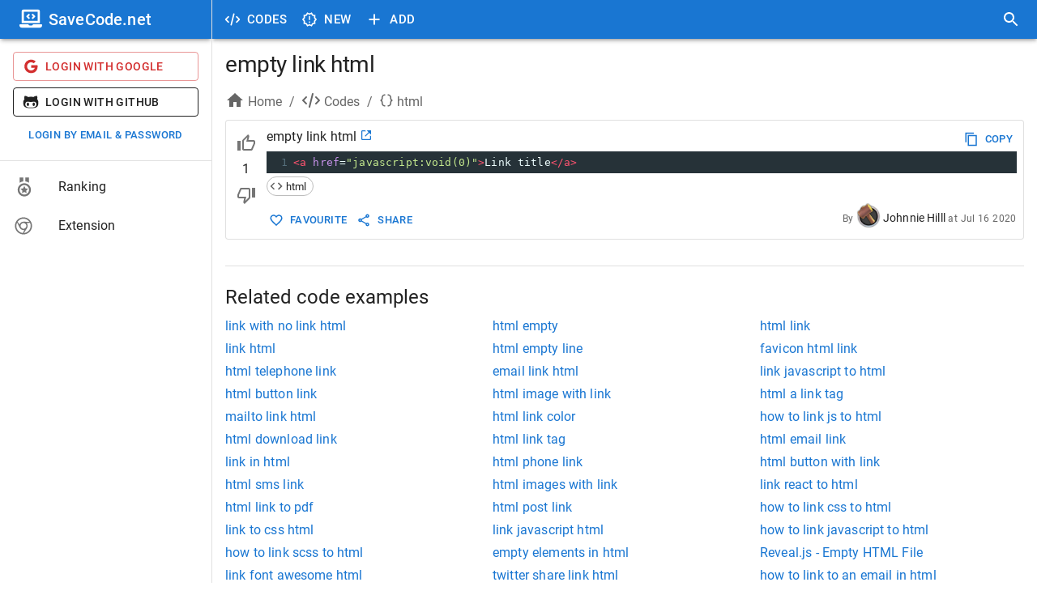

--- FILE ---
content_type: application/javascript; charset=UTF-8
request_url: https://savecode.net/_next/static/chunks/5848-8860403f718047f6.js
body_size: 45071
content:
(self.webpackChunk_N_E=self.webpackChunk_N_E||[]).push([[5848],{9077:function(e,r,a){"use strict";var s=a(64836);r.Z=void 0;var c=s(a(61268)),u=a(85893);r.Z=(0,c.default)((0,u.jsx)("path",{d:"M11.8 10.9c-2.27-.59-3-1.2-3-2.15 0-1.09 1.01-1.85 2.7-1.85 1.78 0 2.44.85 2.5 2.1h2.21c-.07-1.72-1.12-3.3-3.21-3.81V3h-3v2.16c-1.94.42-3.5 1.68-3.5 3.61 0 2.31 1.91 3.46 4.7 4.13 2.5.6 3 1.48 3 2.41 0 .69-.49 1.79-2.7 1.79-2.06 0-2.87-.92-2.98-2.1h-2.2c.12 2.19 1.76 3.42 3.68 3.83V21h3v-2.15c1.95-.37 3.5-1.5 3.5-3.55 0-2.84-2.43-3.81-4.7-4.4"}),"AttachMoneyOutlined")},41899:function(e,r,a){"use strict";var s=a(64836);r.Z=void 0;var c=s(a(61268)),u=a(85893);r.Z=(0,c.default)((0,u.jsx)("path",{d:"M16 1H4c-1.1 0-2 .9-2 2v14h2V3h12zm3 4H8c-1.1 0-2 .9-2 2v14c0 1.1.9 2 2 2h11c1.1 0 2-.9 2-2V7c0-1.1-.9-2-2-2m0 16H8V7h11z"}),"ContentCopy")},70334:function(e,r,a){"use strict";var s=a(64836);r.Z=void 0;var c=s(a(61268)),u=a(85893);r.Z=(0,c.default)((0,u.jsx)("path",{d:"M16 1H2v16h2V3h12zm5 4H6v18h15zm-2 16H8V7h11z"}),"ContentCopySharp")},54148:function(e,r,a){"use strict";var s=a(64836);r.Z=void 0;var c=s(a(61268)),u=a(85893);r.Z=(0,c.default)((0,u.jsx)("path",{d:"M14.12 10.47 12 12.59l-2.13-2.12-1.41 1.41L10.59 14l-2.12 2.12 1.41 1.41L12 15.41l2.12 2.12 1.41-1.41L13.41 14l2.12-2.12zM15.5 4l-1-1h-5l-1 1H5v2h14V4zM6 19c0 1.1.9 2 2 2h8c1.1 0 2-.9 2-2V7H6zM8 9h8v10H8z"}),"DeleteForeverOutlined")},46907:function(e,r,a){"use strict";var s=a(64836);r.Z=void 0;var c=s(a(61268)),u=a(85893);r.Z=(0,c.default)((0,u.jsx)("path",{d:"M6 19c0 1.1.9 2 2 2h8c1.1 0 2-.9 2-2V7H6zM8 9h8v10H8zm7.5-5-1-1h-5l-1 1H5v2h14V4z"}),"DeleteOutline")},99609:function(e,r,a){"use strict";var s=a(64836);r.Z=void 0;var c=s(a(61268)),u=a(85893);r.Z=(0,c.default)((0,u.jsx)("path",{d:"m14.06 9.02.92.92L5.92 19H5v-.92zM17.66 3c-.25 0-.51.1-.7.29l-1.83 1.83 3.75 3.75 1.83-1.83c.39-.39.39-1.02 0-1.41l-2.34-2.34c-.2-.2-.45-.29-.71-.29m-3.6 3.19L3 17.25V21h3.75L17.81 9.94z"}),"EditOutlined")},40470:function(e,r,a){"use strict";var s=a(64836);r.Z=void 0;var c=s(a(61268)),u=a(85893);r.Z=(0,c.default)((0,u.jsx)("path",{d:"M3.9 12c0-1.71 1.39-3.1 3.1-3.1h4V7H7c-2.76 0-5 2.24-5 5s2.24 5 5 5h4v-1.9H7c-1.71 0-3.1-1.39-3.1-3.1M8 13h8v-2H8zm9-6h-4v1.9h4c1.71 0 3.1 1.39 3.1 3.1s-1.39 3.1-3.1 3.1h-4V17h4c2.76 0 5-2.24 5-5s-2.24-5-5-5"}),"InsertLink")},11961:function(e,r,a){"use strict";var s=a(64836);r.Z=void 0;var c=s(a(61268)),u=a(85893);r.Z=(0,c.default)([(0,u.jsx)("path",{d:"m21.41 11.58-9-9C12.05 2.22 11.55 2 11 2H4c-1.1 0-2 .9-2 2v7c0 .55.22 1.05.59 1.42l9 9c.36.36.86.58 1.41.58s1.05-.22 1.41-.59l7-7c.37-.36.59-.86.59-1.41s-.23-1.06-.59-1.42M13 20.01 4 11V4h7v-.01l9 9z"},"0"),(0,u.jsx)("circle",{cx:"6.5",cy:"6.5",r:"1.5"},"1")],"LocalOfferOutlined")},51306:function(e,r,a){"use strict";var s=a(64836);r.Z=void 0;var c=s(a(61268)),u=a(85893);r.Z=(0,c.default)((0,u.jsx)("path",{d:"M14 12c0-1.1-.9-2-2-2s-2 .9-2 2 .9 2 2 2 2-.9 2-2m-2-9c-4.97 0-9 4.03-9 9H0l4 4 4-4H5c0-3.87 3.13-7 7-7s7 3.13 7 7-3.13 7-7 7c-1.51 0-2.91-.49-4.06-1.3l-1.42 1.44C8.04 20.3 9.94 21 12 21c4.97 0 9-4.03 9-9s-4.03-9-9-9"}),"SettingsBackupRestoreOutlined")},59739:function(e,r,a){"use strict";var s=a(64836);r.Z=void 0;var c=s(a(61268)),u=a(85893);r.Z=(0,c.default)((0,u.jsx)("path",{d:"M18 16.08c-.76 0-1.44.3-1.96.77L8.91 12.7c.05-.23.09-.46.09-.7s-.04-.47-.09-.7l7.05-4.11c.54.5 1.25.81 2.04.81 1.66 0 3-1.34 3-3s-1.34-3-3-3-3 1.34-3 3c0 .24.04.47.09.7L8.04 9.81C7.5 9.31 6.79 9 6 9c-1.66 0-3 1.34-3 3s1.34 3 3 3c.79 0 1.5-.31 2.04-.81l7.12 4.16c-.05.21-.08.43-.08.65 0 1.61 1.31 2.92 2.92 2.92s2.92-1.31 2.92-2.92c0-1.61-1.31-2.92-2.92-2.92M18 4c.55 0 1 .45 1 1s-.45 1-1 1-1-.45-1-1 .45-1 1-1M6 13c-.55 0-1-.45-1-1s.45-1 1-1 1 .45 1 1-.45 1-1 1m12 7.02c-.55 0-1-.45-1-1s.45-1 1-1 1 .45 1 1-.45 1-1 1"}),"ShareOutlined")},66242:function(e,r,a){"use strict";a.d(r,{Z:function(){return O}});var s=a(87462),c=a(63366),u=a(67294),f=a(90512),p=a(94780),h=a(90948),y=a(28628),b=a(90629),m=a(1588),w=a(34867);function getCardUtilityClass(e){return(0,w.ZP)("MuiCard",e)}(0,m.Z)("MuiCard",["root"]);var E=a(85893);let S=["className","raised"],useUtilityClasses=e=>{let{classes:r}=e;return(0,p.Z)({root:["root"]},getCardUtilityClass,r)},k=(0,h.ZP)(b.Z,{name:"MuiCard",slot:"Root",overridesResolver:(e,r)=>r.root})(()=>({overflow:"hidden"})),A=u.forwardRef(function(e,r){let a=(0,y.i)({props:e,name:"MuiCard"}),{className:u,raised:p=!1}=a,h=(0,c.Z)(a,S),b=(0,s.Z)({},a,{raised:p}),m=useUtilityClasses(b);return(0,E.jsx)(k,(0,s.Z)({className:(0,f.Z)(m.root,u),elevation:p?8:void 0,ref:r,ownerState:b},h))});var O=A},23795:function(e,r,a){"use strict";a.d(r,{Z:function(){return D}});var s=a(63366),c=a(87462),u=a(67294),f=a(90512),p=a(94780),h=a(98216),y=a(90948),b=a(28628),m=a(77760),w=a(51705),E=a(15861),S=a(1588),k=a(34867);function getLinkUtilityClass(e){return(0,k.ZP)("MuiLink",e)}let A=(0,S.Z)("MuiLink",["root","underlineNone","underlineHover","underlineAlways","button","focusVisible"]);var O=a(54844),R=a(2101);let N={primary:"primary.main",textPrimary:"text.primary",secondary:"secondary.main",textSecondary:"text.secondary",error:"error.main"},transformDeprecatedColors=e=>N[e]||e;var Link_getTextDecoration=({theme:e,ownerState:r})=>{let a=transformDeprecatedColors(r.color),s=(0,O.DW)(e,`palette.${a}`,!1)||r.color,c=(0,O.DW)(e,`palette.${a}Channel`);return"vars"in e&&c?`rgba(${c} / 0.4)`:(0,R.Fq)(s,.4)},T=a(85893);let z=["className","color","component","onBlur","onFocus","TypographyClasses","underline","variant","sx"],useUtilityClasses=e=>{let{classes:r,component:a,focusVisible:s,underline:c}=e,u={root:["root",`underline${(0,h.Z)(c)}`,"button"===a&&"button",s&&"focusVisible"]};return(0,p.Z)(u,getLinkUtilityClass,r)},F=(0,y.ZP)(E.Z,{name:"MuiLink",slot:"Root",overridesResolver:(e,r)=>{let{ownerState:a}=e;return[r.root,r[`underline${(0,h.Z)(a.underline)}`],"button"===a.component&&r.button]}})(({theme:e,ownerState:r})=>(0,c.Z)({},"none"===r.underline&&{textDecoration:"none"},"hover"===r.underline&&{textDecoration:"none","&:hover":{textDecoration:"underline"}},"always"===r.underline&&(0,c.Z)({textDecoration:"underline"},"inherit"!==r.color&&{textDecorationColor:Link_getTextDecoration({theme:e,ownerState:r})},{"&:hover":{textDecorationColor:"inherit"}}),"button"===r.component&&{position:"relative",WebkitTapHighlightColor:"transparent",backgroundColor:"transparent",outline:0,border:0,margin:0,borderRadius:0,padding:0,cursor:"pointer",userSelect:"none",verticalAlign:"middle",MozAppearance:"none",WebkitAppearance:"none","&::-moz-focus-inner":{borderStyle:"none"},[`&.${A.focusVisible}`]:{outline:"auto"}})),Z=u.forwardRef(function(e,r){let a=(0,b.i)({props:e,name:"MuiLink"}),{className:p,color:h="primary",component:y="a",onBlur:E,onFocus:S,TypographyClasses:k,underline:A="always",variant:O="inherit",sx:R}=a,Z=(0,s.Z)(a,z),{isFocusVisibleRef:D,onBlur:B,onFocus:C,ref:U}=(0,m.Z)(),[M,L]=u.useState(!1),q=(0,w.Z)(r,U),W=(0,c.Z)({},a,{color:h,component:y,focusVisible:M,underline:A,variant:O}),G=useUtilityClasses(W);return(0,T.jsx)(F,(0,c.Z)({color:h,className:(0,f.Z)(G.root,p),classes:k,component:y,onBlur:e=>{B(e),!1===D.current&&L(!1),E&&E(e)},onFocus:e=>{C(e),!0===D.current&&L(!0),S&&S(e)},ref:q,ownerState:W,variant:O,sx:[...Object.keys(N).includes(h)?[]:[{color:h}],...Array.isArray(R)?R:[R]]},Z))});var D=Z},70365:function(e,r,a){var s=a(81445)("jsonp");e.exports=function(e,r,a){"function"==typeof r&&(a=r,r={}),r||(r={});var u,f,p=r.prefix||"__jp",h=r.name||p+c++,y=r.param||"callback",b=null!=r.timeout?r.timeout:6e4,m=encodeURIComponent,w=document.getElementsByTagName("script")[0]||document.head;function cleanup(){u.parentNode&&u.parentNode.removeChild(u),window[h]=noop,f&&clearTimeout(f)}return b&&(f=setTimeout(function(){cleanup(),a&&a(Error("Timeout"))},b)),window[h]=function(e){s("jsonp got",e),cleanup(),a&&a(null,e)},e+=(~e.indexOf("?")?"&":"?")+y+"="+m(h),s('jsonp req "%s"',e=e.replace("?&","?")),(u=document.createElement("script")).src=e,w.parentNode.insertBefore(u,w),function(){window[h]&&cleanup()}};var c=0;function noop(){}},81445:function(e,r,a){var s=a(83454);function load(){var e;try{e=r.storage.debug}catch(e){}return!e&&void 0!==s&&"env"in s&&(e=s.env.DEBUG),e}(r=e.exports=a(84805)).log=function(){return"object"==typeof console&&console.log&&Function.prototype.apply.call(console.log,console,arguments)},r.formatArgs=function(e){var a=this.useColors;if(e[0]=(a?"%c":"")+this.namespace+(a?" %c":" ")+e[0]+(a?"%c ":" ")+"+"+r.humanize(this.diff),a){var s="color: "+this.color;e.splice(1,0,s,"color: inherit");var c=0,u=0;e[0].replace(/%[a-zA-Z%]/g,function(e){"%%"!==e&&(c++,"%c"===e&&(u=c))}),e.splice(u,0,s)}},r.save=function(e){try{null==e?r.storage.removeItem("debug"):r.storage.debug=e}catch(e){}},r.load=load,r.useColors=function(){return"undefined"!=typeof window&&!!window.process&&"renderer"===window.process.type||"undefined"!=typeof document&&document.documentElement&&document.documentElement.style&&document.documentElement.style.WebkitAppearance||"undefined"!=typeof window&&window.console&&(window.console.firebug||window.console.exception&&window.console.table)||"undefined"!=typeof navigator&&navigator.userAgent&&navigator.userAgent.toLowerCase().match(/firefox\/(\d+)/)&&parseInt(RegExp.$1,10)>=31||"undefined"!=typeof navigator&&navigator.userAgent&&navigator.userAgent.toLowerCase().match(/applewebkit\/(\d+)/)},r.storage="undefined"!=typeof chrome&&void 0!==chrome.storage?chrome.storage.local:function(){try{return window.localStorage}catch(e){}}(),r.colors=["lightseagreen","forestgreen","goldenrod","dodgerblue","darkorchid","crimson"],r.formatters.j=function(e){try{return JSON.stringify(e)}catch(e){return"[UnexpectedJSONParseError]: "+e.message}},r.enable(load())},84805:function(e,r,a){var s;function createDebug(e){function debug(){if(debug.enabled){var e=+new Date,a=e-(s||e);debug.diff=a,debug.prev=s,debug.curr=e,s=e;for(var c=Array(arguments.length),u=0;u<c.length;u++)c[u]=arguments[u];c[0]=r.coerce(c[0]),"string"!=typeof c[0]&&c.unshift("%O");var f=0;c[0]=c[0].replace(/%([a-zA-Z%])/g,function(e,a){if("%%"===e)return e;f++;var s=r.formatters[a];if("function"==typeof s){var u=c[f];e=s.call(debug,u),c.splice(f,1),f--}return e}),r.formatArgs.call(debug,c),(debug.log||r.log||console.log.bind(console)).apply(debug,c)}}return debug.namespace=e,debug.enabled=r.enabled(e),debug.useColors=r.useColors(),debug.color=function(e){var a,s=0;for(a in e)s=(s<<5)-s+e.charCodeAt(a)|0;return r.colors[Math.abs(s)%r.colors.length]}(e),"function"==typeof r.init&&r.init(debug),debug}(r=e.exports=createDebug.debug=createDebug.default=createDebug).coerce=function(e){return e instanceof Error?e.stack||e.message:e},r.disable=function(){r.enable("")},r.enable=function(e){r.save(e),r.names=[],r.skips=[];for(var a=("string"==typeof e?e:"").split(/[\s,]+/),s=a.length,c=0;c<s;c++)a[c]&&("-"===(e=a[c].replace(/\*/g,".*?"))[0]?r.skips.push(RegExp("^"+e.substr(1)+"$")):r.names.push(RegExp("^"+e+"$")))},r.enabled=function(e){var a,s;for(a=0,s=r.skips.length;a<s;a++)if(r.skips[a].test(e))return!1;for(a=0,s=r.names.length;a<s;a++)if(r.names[a].test(e))return!0;return!1},r.humanize=a(20971),r.names=[],r.skips=[],r.formatters={}},20971:function(e){function plural(e,r,a){return e<r?void 0:e<1.5*r?Math.floor(e/r)+" "+a:Math.ceil(e/r)+" "+a+"s"}e.exports=function(e,r){r=r||{};var a=typeof e;if("string"===a&&e.length>0)return function(e){if(!((e=String(e)).length>100)){var r=/^((?:\d+)?\.?\d+) *(milliseconds?|msecs?|ms|seconds?|secs?|s|minutes?|mins?|m|hours?|hrs?|h|days?|d|years?|yrs?|y)?$/i.exec(e);if(r){var a=parseFloat(r[1]);switch((r[2]||"ms").toLowerCase()){case"years":case"year":case"yrs":case"yr":case"y":return 315576e5*a;case"days":case"day":case"d":return 864e5*a;case"hours":case"hour":case"hrs":case"hr":case"h":return 36e5*a;case"minutes":case"minute":case"mins":case"min":case"m":return 6e4*a;case"seconds":case"second":case"secs":case"sec":case"s":return 1e3*a;case"milliseconds":case"millisecond":case"msecs":case"msec":case"ms":return a;default:return}}}}(e);if("number"===a&&!1===isNaN(e))return r.long?plural(e,864e5,"day")||plural(e,36e5,"hour")||plural(e,6e4,"minute")||plural(e,1e3,"second")||e+" ms":e>=864e5?Math.round(e/864e5)+"d":e>=36e5?Math.round(e/36e5)+"h":e>=6e4?Math.round(e/6e4)+"m":e>=1e3?Math.round(e/1e3)+"s":e+"ms";throw Error("val is not a non-empty string or a valid number. val="+JSON.stringify(e))}},27596:function(e,r,a){var s=a(83454),c=a(48764).Buffer;!function(){var r={992:function(e){e.exports=function(e,a,s){if(e.filter)return e.filter(a,s);if(null==e||"function"!=typeof a)throw TypeError();for(var c=[],u=0;u<e.length;u++)if(r.call(e,u)){var f=e[u];a.call(s,f,u,e)&&c.push(f)}return c};var r=Object.prototype.hasOwnProperty},167:function(e,r,a){"use strict";function _typeof(e){return(_typeof="function"==typeof Symbol&&"symbol"==typeof Symbol.iterator?function(e){return typeof e}:function(e){return e&&"function"==typeof Symbol&&e.constructor===Symbol&&e!==Symbol.prototype?"symbol":typeof e})(e)}var c,u,f=a(23).codes,p=f.ERR_AMBIGUOUS_ARGUMENT,h=f.ERR_INVALID_ARG_TYPE,y=f.ERR_INVALID_ARG_VALUE,b=f.ERR_INVALID_RETURN_VALUE,m=f.ERR_MISSING_ARGS,w=a(545),E=a(177).inspect,S=a(177).types,k=S.isPromise,A=S.isRegExp,O=Object.assign?Object.assign:a(604).assign,R=Object.is?Object.is:a(208);function lazyLoadComparison(){var e=a(176);c=e.isDeepEqual,u=e.isDeepStrictEqual}var N=!1,T=e.exports=ok,z={};function innerFail(e){if(e.message instanceof Error)throw e.message;throw new w(e)}function innerOk(e,r,a,s){if(!a){var c=!1;if(0===r)c=!0,s="No value argument passed to `assert.ok()`";else if(s instanceof Error)throw s;var u=new w({actual:a,expected:!0,message:s,operator:"==",stackStartFn:e});throw u.generatedMessage=c,u}}function ok(){for(var e=arguments.length,r=Array(e),a=0;a<e;a++)r[a]=arguments[a];innerOk.apply(void 0,[ok,r.length].concat(r))}T.fail=function fail(e,r,a,c,u){var f,p=arguments.length;if(0===p?f="Failed":1===p?(a=e,e=void 0):(!1===N&&(N=!0,(s.emitWarning?s.emitWarning:console.warn.bind(console))("assert.fail() with more than one argument is deprecated. Please use assert.strictEqual() instead or only pass a message.","DeprecationWarning","DEP0094")),2===p&&(c="!=")),a instanceof Error)throw a;var h={actual:e,expected:r,operator:void 0===c?"fail":c,stackStartFn:u||fail};void 0!==a&&(h.message=a);var y=new w(h);throw f&&(y.message=f,y.generatedMessage=!0),y},T.AssertionError=w,T.ok=ok,T.equal=function equal(e,r,a){if(arguments.length<2)throw new m("actual","expected");e!=r&&innerFail({actual:e,expected:r,message:a,operator:"==",stackStartFn:equal})},T.notEqual=function notEqual(e,r,a){if(arguments.length<2)throw new m("actual","expected");e==r&&innerFail({actual:e,expected:r,message:a,operator:"!=",stackStartFn:notEqual})},T.deepEqual=function deepEqual(e,r,a){if(arguments.length<2)throw new m("actual","expected");void 0===c&&lazyLoadComparison(),c(e,r)||innerFail({actual:e,expected:r,message:a,operator:"deepEqual",stackStartFn:deepEqual})},T.notDeepEqual=function notDeepEqual(e,r,a){if(arguments.length<2)throw new m("actual","expected");void 0===c&&lazyLoadComparison(),c(e,r)&&innerFail({actual:e,expected:r,message:a,operator:"notDeepEqual",stackStartFn:notDeepEqual})},T.deepStrictEqual=function deepStrictEqual(e,r,a){if(arguments.length<2)throw new m("actual","expected");void 0===c&&lazyLoadComparison(),u(e,r)||innerFail({actual:e,expected:r,message:a,operator:"deepStrictEqual",stackStartFn:deepStrictEqual})},T.notDeepStrictEqual=function notDeepStrictEqual(e,r,a){if(arguments.length<2)throw new m("actual","expected");void 0===c&&lazyLoadComparison(),u(e,r)&&innerFail({actual:e,expected:r,message:a,operator:"notDeepStrictEqual",stackStartFn:notDeepStrictEqual})},T.strictEqual=function strictEqual(e,r,a){if(arguments.length<2)throw new m("actual","expected");R(e,r)||innerFail({actual:e,expected:r,message:a,operator:"strictEqual",stackStartFn:strictEqual})},T.notStrictEqual=function notStrictEqual(e,r,a){if(arguments.length<2)throw new m("actual","expected");R(e,r)&&innerFail({actual:e,expected:r,message:a,operator:"notStrictEqual",stackStartFn:notStrictEqual})};var I=function Comparison(e,r,a){var s=this;!function(e,r){if(!(e instanceof r))throw TypeError("Cannot call a class as a function")}(this,Comparison),r.forEach(function(r){r in e&&(void 0!==a&&"string"==typeof a[r]&&A(e[r])&&e[r].test(a[r])?s[r]=a[r]:s[r]=e[r])})};function expectedException(e,r,a,s){if("function"!=typeof r){if(A(r))return r.test(e);if(2==arguments.length)throw new h("expected",["Function","RegExp"],r);if("object"!==_typeof(e)||null===e){var f=new w({actual:e,expected:r,message:a,operator:"deepStrictEqual",stackStartFn:s});throw f.operator=s.name,f}var p=Object.keys(r);if(r instanceof Error)p.push("name","message");else if(0===p.length)throw new y("error",r,"may not be an empty object");return void 0===c&&lazyLoadComparison(),p.forEach(function(c){"string"==typeof e[c]&&A(r[c])&&r[c].test(e[c])||function(e,r,a,s,c,f){if(!(a in e)||!u(e[a],r[a])){if(!s){var p=new I(e,c),h=new I(r,c,e),y=new w({actual:p,expected:h,operator:"deepStrictEqual",stackStartFn:f});throw y.actual=e,y.expected=r,y.operator=f.name,y}innerFail({actual:e,expected:r,message:s,operator:f.name,stackStartFn:f})}}(e,r,c,a,p,s)}),!0}return void 0!==r.prototype&&e instanceof r||!Error.isPrototypeOf(r)&&!0===r.call({},e)}function getActual(e){if("function"!=typeof e)throw new h("fn","Function",e);try{e()}catch(e){return e}return z}function checkIsPromise(e){return k(e)||null!==e&&"object"===_typeof(e)&&"function"==typeof e.then&&"function"==typeof e.catch}function waitForActual(e){return Promise.resolve().then(function(){var r;if("function"==typeof e){if(!checkIsPromise(r=e()))throw new b("instance of Promise","promiseFn",r)}else if(checkIsPromise(e))r=e;else throw new h("promiseFn",["Function","Promise"],e);return Promise.resolve().then(function(){return r}).then(function(){return z}).catch(function(e){return e})})}function expectsError(e,r,a,s){if("string"==typeof a){if(4==arguments.length)throw new h("error",["Object","Error","Function","RegExp"],a);if("object"===_typeof(r)&&null!==r){if(r.message===a)throw new p("error/message",'The error message "'.concat(r.message,'" is identical to the message.'))}else if(r===a)throw new p("error/message",'The error "'.concat(r,'" is identical to the message.'));s=a,a=void 0}else if(null!=a&&"object"!==_typeof(a)&&"function"!=typeof a)throw new h("error",["Object","Error","Function","RegExp"],a);if(r===z){var c="";a&&a.name&&(c+=" (".concat(a.name,")")),c+=s?": ".concat(s):".";var u="rejects"===e.name?"rejection":"exception";innerFail({actual:void 0,expected:a,operator:e.name,message:"Missing expected ".concat(u).concat(c),stackStartFn:e})}if(a&&!expectedException(r,a,s,e))throw r}function expectsNoError(e,r,a,s){if(r!==z){if("string"==typeof a&&(s=a,a=void 0),!a||expectedException(r,a)){var c=s?": ".concat(s):".",u="doesNotReject"===e.name?"rejection":"exception";innerFail({actual:r,expected:a,operator:e.name,message:"Got unwanted ".concat(u).concat(c,"\n")+'Actual message: "'.concat(r&&r.message,'"'),stackStartFn:e})}throw r}}T.throws=function throws(e){for(var r=arguments.length,a=Array(r>1?r-1:0),s=1;s<r;s++)a[s-1]=arguments[s];expectsError.apply(void 0,[throws,getActual(e)].concat(a))},T.rejects=function rejects(e){for(var r=arguments.length,a=Array(r>1?r-1:0),s=1;s<r;s++)a[s-1]=arguments[s];return waitForActual(e).then(function(e){return expectsError.apply(void 0,[rejects,e].concat(a))})},T.doesNotThrow=function doesNotThrow(e){for(var r=arguments.length,a=Array(r>1?r-1:0),s=1;s<r;s++)a[s-1]=arguments[s];expectsNoError.apply(void 0,[doesNotThrow,getActual(e)].concat(a))},T.doesNotReject=function doesNotReject(e){for(var r=arguments.length,a=Array(r>1?r-1:0),s=1;s<r;s++)a[s-1]=arguments[s];return waitForActual(e).then(function(e){return expectsNoError.apply(void 0,[doesNotReject,e].concat(a))})},T.ifError=function ifError(e){if(null!=e){var r="ifError got unwanted exception: ";"object"===_typeof(e)&&"string"==typeof e.message?0===e.message.length&&e.constructor?r+=e.constructor.name:r+=e.message:r+=E(e);var a=new w({actual:e,expected:null,operator:"ifError",message:r,stackStartFn:ifError}),s=e.stack;if("string"==typeof s){var c=s.split("\n");c.shift();for(var u=a.stack.split("\n"),f=0;f<c.length;f++){var p=u.indexOf(c[f]);if(-1!==p){u=u.slice(0,p);break}}a.stack="".concat(u.join("\n"),"\n").concat(c.join("\n"))}throw a}},T.strict=O(function strict(){for(var e=arguments.length,r=Array(e),a=0;a<e;a++)r[a]=arguments[a];innerOk.apply(void 0,[strict,r.length].concat(r))},T,{equal:T.strictEqual,deepEqual:T.deepStrictEqual,notEqual:T.notStrictEqual,notDeepEqual:T.notDeepStrictEqual}),T.strict.strict=T.strict},545:function(e,r,a){"use strict";function _defineProperties(e,r){for(var a=0;a<r.length;a++){var s=r[a];s.enumerable=s.enumerable||!1,s.configurable=!0,"value"in s&&(s.writable=!0),Object.defineProperty(e,s.key,s)}}function _possibleConstructorReturn(e,r){return r&&("object"===_typeof(r)||"function"==typeof r)?r:_assertThisInitialized(e)}function _assertThisInitialized(e){if(void 0===e)throw ReferenceError("this hasn't been initialised - super() hasn't been called");return e}function _wrapNativeSuper(e){var r="function"==typeof Map?new Map:void 0;return(_wrapNativeSuper=function(e){if(null===e||-1===Function.toString.call(e).indexOf("[native code]"))return e;if("function"!=typeof e)throw TypeError("Super expression must either be null or a function");if(void 0!==r){if(r.has(e))return r.get(e);r.set(e,Wrapper)}function Wrapper(){return _construct(e,arguments,_getPrototypeOf(this).constructor)}return Wrapper.prototype=Object.create(e.prototype,{constructor:{value:Wrapper,enumerable:!1,writable:!0,configurable:!0}}),_setPrototypeOf(Wrapper,e)})(e)}function _construct(e,r,a){return(_construct=!function(){if("undefined"==typeof Reflect||!Reflect.construct||Reflect.construct.sham)return!1;if("function"==typeof Proxy)return!0;try{return Date.prototype.toString.call(Reflect.construct(Date,[],function(){})),!0}catch(e){return!1}}()?function(e,r,a){var s=[null];s.push.apply(s,r);var c=new(Function.bind.apply(e,s));return a&&_setPrototypeOf(c,a.prototype),c}:Reflect.construct).apply(null,arguments)}function _setPrototypeOf(e,r){return(_setPrototypeOf=Object.setPrototypeOf||function(e,r){return e.__proto__=r,e})(e,r)}function _getPrototypeOf(e){return(_getPrototypeOf=Object.setPrototypeOf?Object.getPrototypeOf:function(e){return e.__proto__||Object.getPrototypeOf(e)})(e)}function _typeof(e){return(_typeof="function"==typeof Symbol&&"symbol"==typeof Symbol.iterator?function(e){return typeof e}:function(e){return e&&"function"==typeof Symbol&&e.constructor===Symbol&&e!==Symbol.prototype?"symbol":typeof e})(e)}var c=a(177).inspect,u=a(23).codes.ERR_INVALID_ARG_TYPE;function endsWith(e,r,a){return(void 0===a||a>e.length)&&(a=e.length),e.substring(a-r.length,a)===r}var f="",p="",h="",y="",b={deepStrictEqual:"Expected values to be strictly deep-equal:",strictEqual:"Expected values to be strictly equal:",strictEqualObject:'Expected "actual" to be reference-equal to "expected":',deepEqual:"Expected values to be loosely deep-equal:",equal:"Expected values to be loosely equal:",notDeepStrictEqual:'Expected "actual" not to be strictly deep-equal to:',notStrictEqual:'Expected "actual" to be strictly unequal to:',notStrictEqualObject:'Expected "actual" not to be reference-equal to "expected":',notDeepEqual:'Expected "actual" not to be loosely deep-equal to:',notEqual:'Expected "actual" to be loosely unequal to:',notIdentical:"Values identical but not reference-equal:"};function copyError(e){var r=Object.keys(e),a=Object.create(Object.getPrototypeOf(e));return r.forEach(function(r){a[r]=e[r]}),Object.defineProperty(a,"message",{value:e.message}),a}function inspectValue(e){return c(e,{compact:!1,customInspect:!1,depth:1e3,maxArrayLength:1/0,showHidden:!1,breakLength:1/0,showProxy:!1,sorted:!0,getters:!0})}var m=function(e){var r,a;function AssertionError(e){if(!function(e,r){if(!(e instanceof r))throw TypeError("Cannot call a class as a function")}(this,AssertionError),"object"!==_typeof(e)||null===e)throw new u("options","Object",e);var r,a=e.message,c=e.operator,m=e.stackStartFn,w=e.actual,E=e.expected,S=Error.stackTraceLimit;if(Error.stackTraceLimit=0,null!=a)r=_possibleConstructorReturn(this,_getPrototypeOf(AssertionError).call(this,String(a)));else if(s.stderr&&s.stderr.isTTY&&(s.stderr&&s.stderr.getColorDepth&&1!==s.stderr.getColorDepth()?(f="\x1b[34m",p="\x1b[32m",y="\x1b[39m",h="\x1b[31m"):(f="",p="",y="",h="")),"object"===_typeof(w)&&null!==w&&"object"===_typeof(E)&&null!==E&&"stack"in w&&w instanceof Error&&"stack"in E&&E instanceof Error&&(w=copyError(w),E=copyError(E)),"deepStrictEqual"===c||"strictEqual"===c)r=_possibleConstructorReturn(this,_getPrototypeOf(AssertionError).call(this,function(e,r,a){var c="",u="",m=0,w="",E=!1,S=inspectValue(e),k=S.split("\n"),A=inspectValue(r).split("\n"),O=0,R="";if("strictEqual"===a&&"object"===_typeof(e)&&"object"===_typeof(r)&&null!==e&&null!==r&&(a="strictEqualObject"),1===k.length&&1===A.length&&k[0]!==A[0]){var N=k[0].length+A[0].length;if(N<=10){if(("object"!==_typeof(e)||null===e)&&("object"!==_typeof(r)||null===r)&&(0!==e||0!==r))return"".concat(b[a],"\n\n")+"".concat(k[0]," !== ").concat(A[0],"\n")}else if("strictEqualObject"!==a&&N<(s.stderr&&s.stderr.isTTY?s.stderr.columns:80)){for(;k[0][O]===A[0][O];)O++;O>2&&(R="\n  ".concat(function(e,r){if(r=Math.floor(r),0==e.length||0==r)return"";var a=e.length*r;for(r=Math.floor(Math.log(r)/Math.log(2));r;)e+=e,r--;return e+e.substring(0,a-e.length)}(" ",O),"^"),O=0)}}for(var T=k[k.length-1],z=A[A.length-1];T===z&&(O++<2?w="\n  ".concat(T).concat(w):c=T,k.pop(),A.pop(),0!==k.length&&0!==A.length);)T=k[k.length-1],z=A[A.length-1];var F=Math.max(k.length,A.length);if(0===F){var Z=S.split("\n");if(Z.length>30)for(Z[26]="".concat(f,"...").concat(y);Z.length>27;)Z.pop();return"".concat(b.notIdentical,"\n\n").concat(Z.join("\n"),"\n")}O>3&&(w="\n".concat(f,"...").concat(y).concat(w),E=!0),""!==c&&(w="\n  ".concat(c).concat(w),c="");var D=0,B=b[a]+"\n".concat(p,"+ actual").concat(y," ").concat(h,"- expected").concat(y),C=" ".concat(f,"...").concat(y," Lines skipped");for(O=0;O<F;O++){var U=O-m;if(k.length<O+1)U>1&&O>2&&(U>4?(u+="\n".concat(f,"...").concat(y),E=!0):U>3&&(u+="\n  ".concat(A[O-2]),D++),u+="\n  ".concat(A[O-1]),D++),m=O,c+="\n".concat(h,"-").concat(y," ").concat(A[O]),D++;else if(A.length<O+1)U>1&&O>2&&(U>4?(u+="\n".concat(f,"...").concat(y),E=!0):U>3&&(u+="\n  ".concat(k[O-2]),D++),u+="\n  ".concat(k[O-1]),D++),m=O,u+="\n".concat(p,"+").concat(y," ").concat(k[O]),D++;else{var M=A[O],L=k[O],q=L!==M&&(!endsWith(L,",")||L.slice(0,-1)!==M);q&&endsWith(M,",")&&M.slice(0,-1)===L&&(q=!1,L+=","),q?(U>1&&O>2&&(U>4?(u+="\n".concat(f,"...").concat(y),E=!0):U>3&&(u+="\n  ".concat(k[O-2]),D++),u+="\n  ".concat(k[O-1]),D++),m=O,u+="\n".concat(p,"+").concat(y," ").concat(L),c+="\n".concat(h,"-").concat(y," ").concat(M),D+=2):(u+=c,c="",(1===U||0===O)&&(u+="\n  ".concat(L),D++))}if(D>20&&O<F-2)return"".concat(B).concat(C,"\n").concat(u,"\n").concat(f,"...").concat(y).concat(c,"\n")+"".concat(f,"...").concat(y)}return"".concat(B).concat(E?C:"","\n").concat(u).concat(c).concat(w).concat(R)}(w,E,c)));else if("notDeepStrictEqual"===c||"notStrictEqual"===c){var k=b[c],A=inspectValue(w).split("\n");if("notStrictEqual"===c&&"object"===_typeof(w)&&null!==w&&(k=b.notStrictEqualObject),A.length>30)for(A[26]="".concat(f,"...").concat(y);A.length>27;)A.pop();r=1===A.length?_possibleConstructorReturn(this,_getPrototypeOf(AssertionError).call(this,"".concat(k," ").concat(A[0]))):_possibleConstructorReturn(this,_getPrototypeOf(AssertionError).call(this,"".concat(k,"\n\n").concat(A.join("\n"),"\n")))}else{var O=inspectValue(w),R="",N=b[c];"notDeepEqual"===c||"notEqual"===c?(O="".concat(b[c],"\n\n").concat(O)).length>1024&&(O="".concat(O.slice(0,1021),"...")):(R="".concat(inspectValue(E)),O.length>512&&(O="".concat(O.slice(0,509),"...")),R.length>512&&(R="".concat(R.slice(0,509),"...")),"deepEqual"===c||"equal"===c?O="".concat(N,"\n\n").concat(O,"\n\nshould equal\n\n"):R=" ".concat(c," ").concat(R)),r=_possibleConstructorReturn(this,_getPrototypeOf(AssertionError).call(this,"".concat(O).concat(R)))}return Error.stackTraceLimit=S,r.generatedMessage=!a,Object.defineProperty(_assertThisInitialized(r),"name",{value:"AssertionError [ERR_ASSERTION]",enumerable:!1,writable:!0,configurable:!0}),r.code="ERR_ASSERTION",r.actual=w,r.expected=E,r.operator=c,Error.captureStackTrace&&Error.captureStackTrace(_assertThisInitialized(r),m),r.stack,r.name="AssertionError",_possibleConstructorReturn(r)}return!function(e,r){if("function"!=typeof r&&null!==r)throw TypeError("Super expression must either be null or a function");e.prototype=Object.create(r&&r.prototype,{constructor:{value:e,writable:!0,configurable:!0}}),r&&_setPrototypeOf(e,r)}(AssertionError,e),r=[{key:"toString",value:function(){return"".concat(this.name," [").concat(this.code,"]: ").concat(this.message)}},{key:c.custom,value:function(e,r){return c(this,function(e){for(var r=1;r<arguments.length;r++){var a=null!=arguments[r]?arguments[r]:{},s=Object.keys(a);"function"==typeof Object.getOwnPropertySymbols&&(s=s.concat(Object.getOwnPropertySymbols(a).filter(function(e){return Object.getOwnPropertyDescriptor(a,e).enumerable}))),s.forEach(function(r){var s;s=a[r],r in e?Object.defineProperty(e,r,{value:s,enumerable:!0,configurable:!0,writable:!0}):e[r]=s})}return e}({},r,{customInspect:!1,depth:0}))}}],_defineProperties(AssertionError.prototype,r),a&&_defineProperties(AssertionError,a),AssertionError}(_wrapNativeSuper(Error));e.exports=m},23:function(e,r,a){"use strict";function _typeof(e){return(_typeof="function"==typeof Symbol&&"symbol"==typeof Symbol.iterator?function(e){return typeof e}:function(e){return e&&"function"==typeof Symbol&&e.constructor===Symbol&&e!==Symbol.prototype?"symbol":typeof e})(e)}function _getPrototypeOf(e){return(_getPrototypeOf=Object.setPrototypeOf?Object.getPrototypeOf:function(e){return e.__proto__||Object.getPrototypeOf(e)})(e)}function _setPrototypeOf(e,r){return(_setPrototypeOf=Object.setPrototypeOf||function(e,r){return e.__proto__=r,e})(e,r)}var s,c,u={};function createErrorType(e,r,a){a||(a=Error);var s=function(a){function NodeError(a,s,c){var u,f;return!function(e,r){if(!(e instanceof r))throw TypeError("Cannot call a class as a function")}(this,NodeError),(u=(f=_getPrototypeOf(NodeError).call(this,"string"==typeof r?r:r(a,s,c)))&&("object"===_typeof(f)||"function"==typeof f)?f:function(e){if(void 0===e)throw ReferenceError("this hasn't been initialised - super() hasn't been called");return e}(this)).code=e,u}return!function(e,r){if("function"!=typeof r&&null!==r)throw TypeError("Super expression must either be null or a function");e.prototype=Object.create(r&&r.prototype,{constructor:{value:e,writable:!0,configurable:!0}}),r&&_setPrototypeOf(e,r)}(NodeError,a),NodeError}(a);u[e]=s}function oneOf(e,r){if(!Array.isArray(e))return"of ".concat(r," ").concat(String(e));var a=e.length;return(e=e.map(function(e){return String(e)}),a>2)?"one of ".concat(r," ").concat(e.slice(0,a-1).join(", "),", or ")+e[a-1]:2===a?"one of ".concat(r," ").concat(e[0]," or ").concat(e[1]):"of ".concat(r," ").concat(e[0])}createErrorType("ERR_AMBIGUOUS_ARGUMENT",'The "%s" argument is ambiguous. %s',TypeError),createErrorType("ERR_INVALID_ARG_TYPE",function(e,r,c){if((void 0===s&&(s=a(167)),s("string"==typeof e,"'name' must be a string"),"string"==typeof r&&(u="not ",r.substr(!f||f<0?0:+f,u.length)===u))?(b="must not be",r=r.replace(/^not /,"")):b="must be",p=" argument",(void 0===h||h>e.length)&&(h=e.length),e.substring(h-p.length,h)===p)m="The ".concat(e," ").concat(b," ").concat(oneOf(r,"type"));else{var u,f,p,h,y,b,m,w=("number"!=typeof y&&(y=0),y+1>e.length||-1===e.indexOf(".",y))?"argument":"property";m='The "'.concat(e,'" ').concat(w," ").concat(b," ").concat(oneOf(r,"type"))}return m+". Received type ".concat(_typeof(c))},TypeError),createErrorType("ERR_INVALID_ARG_VALUE",function(e,r){var s=arguments.length>2&&void 0!==arguments[2]?arguments[2]:"is invalid";void 0===c&&(c=a(177));var u=c.inspect(r);return u.length>128&&(u="".concat(u.slice(0,128),"...")),"The argument '".concat(e,"' ").concat(s,". Received ").concat(u)},TypeError,RangeError),createErrorType("ERR_INVALID_RETURN_VALUE",function(e,r,a){var s;return s=a&&a.constructor&&a.constructor.name?"instance of ".concat(a.constructor.name):"type ".concat(_typeof(a)),"Expected ".concat(e,' to be returned from the "').concat(r,'"')+" function but got ".concat(s,".")},TypeError),createErrorType("ERR_MISSING_ARGS",function(){for(var e=arguments.length,r=Array(e),c=0;c<e;c++)r[c]=arguments[c];void 0===s&&(s=a(167)),s(r.length>0,"At least one arg needs to be specified");var u="The ",f=r.length;switch(r=r.map(function(e){return'"'.concat(e,'"')}),f){case 1:u+="".concat(r[0]," argument");break;case 2:u+="".concat(r[0]," and ").concat(r[1]," arguments");break;default:u+=r.slice(0,f-1).join(", ")+", and ".concat(r[f-1]," arguments")}return"".concat(u," must be specified")},TypeError),e.exports.codes=u},176:function(e,r,a){"use strict";function _slicedToArray(e,r){return function(e){if(Array.isArray(e))return e}(e)||function(e,r){var a=[],s=!0,c=!1,u=void 0;try{for(var f,p=e[Symbol.iterator]();!(s=(f=p.next()).done)&&(a.push(f.value),!r||a.length!==r);s=!0);}catch(e){c=!0,u=e}finally{try{s||null==p.return||p.return()}finally{if(c)throw u}}return a}(e,r)||function(){throw TypeError("Invalid attempt to destructure non-iterable instance")}()}function _typeof(e){return(_typeof="function"==typeof Symbol&&"symbol"==typeof Symbol.iterator?function(e){return typeof e}:function(e){return e&&"function"==typeof Symbol&&e.constructor===Symbol&&e!==Symbol.prototype?"symbol":typeof e})(e)}var s=void 0!==/a/g.flags,o=function(e){var r=[];return e.forEach(function(e){return r.push(e)}),r},i=function(e){var r=[];return e.forEach(function(e,a){return r.push([a,e])}),r},c=Object.is?Object.is:a(208),u=Object.getOwnPropertySymbols?Object.getOwnPropertySymbols:function(){return[]},f=Number.isNaN?Number.isNaN:a(718);function uncurryThis(e){return e.call.bind(e)}var p=uncurryThis(Object.prototype.hasOwnProperty),h=uncurryThis(Object.prototype.propertyIsEnumerable),y=uncurryThis(Object.prototype.toString),b=a(177).types,m=b.isAnyArrayBuffer,w=b.isArrayBufferView,E=b.isDate,S=b.isMap,k=b.isRegExp,A=b.isSet,O=b.isNativeError,R=b.isBoxedPrimitive,N=b.isNumberObject,T=b.isStringObject,z=b.isBooleanObject,F=b.isBigIntObject,Z=b.isSymbolObject,D=b.isFloat32Array,B=b.isFloat64Array;function isNonIndex(e){if(0===e.length||e.length>10)return!0;for(var r=0;r<e.length;r++){var a=e.charCodeAt(r);if(a<48||a>57)return!0}return 10===e.length&&e>=4294967296}function getOwnNonIndexProperties(e){return Object.keys(e).filter(isNonIndex).concat(u(e).filter(Object.prototype.propertyIsEnumerable.bind(e)))}/*!
 * The buffer module from node.js, for the browser.
 *
 * @author   Feross Aboukhadijeh <feross@feross.org> <http://feross.org>
 * @license  MIT
 */function compare(e,r){if(e===r)return 0;for(var a=e.length,s=r.length,c=0,u=Math.min(a,s);c<u;++c)if(e[c]!==r[c]){a=e[c],s=r[c];break}return a<s?-1:s<a?1:0}var C=void 0;function innerDeepEqual(e,r,a,u){if(e===r)return 0!==e||!a||c(e,r);if(a){if("object"!==_typeof(e))return"number"==typeof e&&f(e)&&f(r);if("object"!==_typeof(r)||null===e||null===r||Object.getPrototypeOf(e)!==Object.getPrototypeOf(r))return!1}else{if(null===e||"object"!==_typeof(e))return(null===r||"object"!==_typeof(r))&&e==r;if(null===r||"object"!==_typeof(r))return!1}var p=y(e);if(p!==y(r))return!1;if(Array.isArray(e)){if(e.length!==r.length)return!1;var h=getOwnNonIndexProperties(e,C),b=getOwnNonIndexProperties(r,C);return h.length===b.length&&keyCheck(e,r,a,u,1,h)}if("[object Object]"===p&&(!S(e)&&S(r)||!A(e)&&A(r)))return!1;if(E(e)){if(!E(r)||Date.prototype.getTime.call(e)!==Date.prototype.getTime.call(r))return!1}else if(k(e)){if(!k(r)||(s?e.source!==r.source||e.flags!==r.flags:RegExp.prototype.toString.call(e)!==RegExp.prototype.toString.call(r)))return!1}else if(O(e)||e instanceof Error){if(e.message!==r.message||e.name!==r.name)return!1}else if(w(e)){if(!a&&(D(e)||B(e))){if(!function(e,r){if(e.byteLength!==r.byteLength)return!1;for(var a=0;a<e.byteLength;a++)if(e[a]!==r[a])return!1;return!0}(e,r))return!1}else if(e.byteLength!==r.byteLength||0!==compare(new Uint8Array(e.buffer,e.byteOffset,e.byteLength),new Uint8Array(r.buffer,r.byteOffset,r.byteLength)))return!1;var U=getOwnNonIndexProperties(e,C),M=getOwnNonIndexProperties(r,C);return U.length===M.length&&keyCheck(e,r,a,u,0,U)}else if(A(e))return!!A(r)&&e.size===r.size&&keyCheck(e,r,a,u,2);else if(S(e))return!!S(r)&&e.size===r.size&&keyCheck(e,r,a,u,3);else if(m(e)){if(e.byteLength!==r.byteLength||0!==compare(new Uint8Array(e),new Uint8Array(r)))return!1}else if(R(e)&&(N(e)?!(N(r)&&c(Number.prototype.valueOf.call(e),Number.prototype.valueOf.call(r))):T(e)?!T(r)||String.prototype.valueOf.call(e)!==String.prototype.valueOf.call(r):z(e)?!z(r)||Boolean.prototype.valueOf.call(e)!==Boolean.prototype.valueOf.call(r):F(e)?!F(r)||BigInt.prototype.valueOf.call(e)!==BigInt.prototype.valueOf.call(r):!Z(r)||Symbol.prototype.valueOf.call(e)!==Symbol.prototype.valueOf.call(r)))return!1;return keyCheck(e,r,a,u,0)}function getEnumerables(e,r){return r.filter(function(r){return h(e,r)})}function keyCheck(e,r,a,s,c,f){if(5==arguments.length){f=Object.keys(e);var y=Object.keys(r);if(f.length!==y.length)return!1}for(var b=0;b<f.length;b++)if(!p(r,f[b]))return!1;if(a&&5==arguments.length){var m=u(e);if(0!==m.length){var w=0;for(b=0;b<m.length;b++){var E=m[b];if(h(e,E)){if(!h(r,E))return!1;f.push(E),w++}else if(h(r,E))return!1}var S=u(r);if(m.length!==S.length&&getEnumerables(r,S).length!==w)return!1}else{var k=u(r);if(0!==k.length&&0!==getEnumerables(r,k).length)return!1}}if(0===f.length&&(0===c||1===c&&0===e.length||0===e.size))return!0;if(void 0===s)s={val1:new Map,val2:new Map,position:0};else{var A=s.val1.get(e);if(void 0!==A){var O=s.val2.get(r);if(void 0!==O)return A===O}s.position++}s.val1.set(e,s.position),s.val2.set(r,s.position);var R=function(e,r,a,s,c,u){var f=0;if(2===u){if(!function(e,r,a,s){for(var c=null,u=o(e),f=0;f<u.length;f++){var p=u[f];if("object"===_typeof(p)&&null!==p)null===c&&(c=new Set),c.add(p);else if(!r.has(p)){if(a||!function(e,r,a){var s=findLooseMatchingPrimitives(a);return null!=s?s:r.has(s)&&!e.has(s)}(e,r,p))return!1;null===c&&(c=new Set),c.add(p)}}if(null!==c){for(var h=o(r),y=0;y<h.length;y++){var b=h[y];if("object"===_typeof(b)&&null!==b){if(!setHasEqualElement(c,b,a,s))return!1}else if(!a&&!e.has(b)&&!setHasEqualElement(c,b,a,s))return!1}return 0===c.size}return!0}(e,r,a,c))return!1}else if(3===u){if(!function(e,r,a,s){for(var c=null,u=i(e),f=0;f<u.length;f++){var p=_slicedToArray(u[f],2),h=p[0],y=p[1];if("object"===_typeof(h)&&null!==h)null===c&&(c=new Set),c.add(h);else{var b=r.get(h);if(void 0===b&&!r.has(h)||!innerDeepEqual(y,b,a,s)){if(a||!function(e,r,a,s,c){var u=findLooseMatchingPrimitives(a);if(null!=u)return u;var f=r.get(u);return!!((void 0!==f||r.has(u))&&innerDeepEqual(s,f,!1,c))&&!e.has(u)&&innerDeepEqual(s,f,!1,c)}(e,r,h,y,s))return!1;null===c&&(c=new Set),c.add(h)}}}if(null!==c){for(var m=i(r),w=0;w<m.length;w++){var E=_slicedToArray(m[w],2),h=E[0],S=E[1];if("object"===_typeof(h)&&null!==h){if(!mapHasEqualEntry(c,e,h,S,a,s))return!1}else if(!a&&(!e.has(h)||!innerDeepEqual(e.get(h),S,!1,s))&&!mapHasEqualEntry(c,e,h,S,!1,s))return!1}return 0===c.size}return!0}(e,r,a,c))return!1}else if(1===u)for(;f<e.length;f++)if(p(e,f)){if(!p(r,f)||!innerDeepEqual(e[f],r[f],a,c))return!1}else{if(p(r,f))return!1;for(var h=Object.keys(e);f<h.length;f++){var y=h[f];if(!p(r,y)||!innerDeepEqual(e[y],r[y],a,c))return!1}if(h.length!==Object.keys(r).length)return!1;return!0}for(f=0;f<s.length;f++){var b=s[f];if(!innerDeepEqual(e[b],r[b],a,c))return!1}return!0}(e,r,a,f,s,c);return s.val1.delete(e),s.val2.delete(r),R}function setHasEqualElement(e,r,a,s){for(var c=o(e),u=0;u<c.length;u++){var f=c[u];if(innerDeepEqual(r,f,a,s))return e.delete(f),!0}return!1}function findLooseMatchingPrimitives(e){switch(_typeof(e)){case"undefined":return null;case"object":return;case"symbol":return!1;case"string":e=+e;case"number":if(f(e))return!1}return!0}function mapHasEqualEntry(e,r,a,s,c,u){for(var f=o(e),p=0;p<f.length;p++){var h=f[p];if(innerDeepEqual(a,h,c,u)&&innerDeepEqual(s,r.get(h),c,u))return e.delete(h),!0}return!1}e.exports={isDeepEqual:function(e,r){return innerDeepEqual(e,r,!1)},isDeepStrictEqual:function(e,r){return innerDeepEqual(e,r,!0)}}},256:function(e,r,a){"use strict";var s=a(925),c=a(139),u=c(s("String.prototype.indexOf"));e.exports=function(e,r){var a=s(e,!!r);return"function"==typeof a&&u(e,".prototype.")>-1?c(a):a}},139:function(e,r,a){"use strict";var s=a(174),c=a(925),u=c("%Function.prototype.apply%"),f=c("%Function.prototype.call%"),p=c("%Reflect.apply%",!0)||s.call(f,u),h=c("%Object.getOwnPropertyDescriptor%",!0),y=c("%Object.defineProperty%",!0),b=c("%Math.max%");if(y)try{y({},"a",{value:1})}catch(e){y=null}e.exports=function(e){var r=p(s,f,arguments);return h&&y&&h(r,"length").configurable&&y(r,"length",{value:1+b(0,e.length-(arguments.length-1))}),r};var l=function(){return p(s,u,arguments)};y?y(e.exports,"apply",{value:l}):e.exports.apply=l},69:function(e,r,a){"use strict";var s=a(935),c="function"==typeof Symbol&&"symbol"==typeof Symbol("foo"),u=Object.prototype.toString,f=Array.prototype.concat,p=Object.defineProperty,h=p&&function(){var e={};try{for(var r in p(e,"x",{enumerable:!1,value:e}),e)return!1;return e.x===e}catch(e){return!1}}(),defineProperty=function(e,r,a,s){(!(r in e)||"function"==typeof s&&"[object Function]"===u.call(s)&&s())&&(h?p(e,r,{configurable:!0,enumerable:!1,value:a,writable:!0}):e[r]=a)},defineProperties=function(e,r){var a=arguments.length>2?arguments[2]:{},u=s(r);c&&(u=f.call(u,Object.getOwnPropertySymbols(r)));for(var p=0;p<u.length;p+=1)defineProperty(e,u[p],r[u[p]],a[u[p]])};defineProperties.supportsDescriptors=!!h,e.exports=defineProperties},604:function(e){"use strict";function assign(e,r){if(null==e)throw TypeError("Cannot convert first argument to object");for(var a=Object(e),s=1;s<arguments.length;s++){var c=arguments[s];if(null!=c)for(var u=Object.keys(Object(c)),f=0,p=u.length;f<p;f++){var h=u[f],y=Object.getOwnPropertyDescriptor(c,h);void 0!==y&&y.enumerable&&(a[h]=c[h])}}return a}e.exports={assign:assign,polyfill:function(){Object.assign||Object.defineProperty(Object,"assign",{enumerable:!1,configurable:!0,writable:!0,value:assign})}}},144:function(e){var r=Object.prototype.hasOwnProperty,a=Object.prototype.toString;e.exports=function(e,s,c){if("[object Function]"!==a.call(s))throw TypeError("iterator must be a function");var u=e.length;if(u===+u)for(var f=0;f<u;f++)s.call(c,e[f],f,e);else for(var p in e)r.call(e,p)&&s.call(c,e[p],p,e)}},426:function(e){"use strict";var r=Array.prototype.slice,a=Object.prototype.toString;e.exports=function(e){var s,c=this;if("function"!=typeof c||"[object Function]"!==a.call(c))throw TypeError("Function.prototype.bind called on incompatible "+c);for(var u=r.call(arguments,1),f=Math.max(0,c.length-u.length),p=[],h=0;h<f;h++)p.push("$"+h);if(s=Function("binder","return function ("+p.join(",")+"){ return binder.apply(this,arguments); }")(function(){if(!(this instanceof s))return c.apply(e,u.concat(r.call(arguments)));var a=c.apply(this,u.concat(r.call(arguments)));return Object(a)===a?a:this}),c.prototype){var l=function(){};l.prototype=c.prototype,s.prototype=new l,l.prototype=null}return s}},174:function(e,r,a){"use strict";var s=a(426);e.exports=Function.prototype.bind||s},500:function(e,r,a){"use strict";var s,c=SyntaxError,u=Function,f=TypeError,getEvalledConstructor=function(e){try{return u('"use strict"; return ('+e+").constructor;")()}catch(e){}},p=Object.getOwnPropertyDescriptor;if(p)try{p({},"")}catch(e){p=null}var throwTypeError=function(){throw new f},h=p?function(){try{return arguments.callee,throwTypeError}catch(e){try{return p(arguments,"callee").get}catch(e){return throwTypeError}}}():throwTypeError,y=a(115)(),b=Object.getPrototypeOf||function(e){return e.__proto__},m={},w="undefined"==typeof Uint8Array?s:b(Uint8Array),E={"%AggregateError%":"undefined"==typeof AggregateError?s:AggregateError,"%Array%":Array,"%ArrayBuffer%":"undefined"==typeof ArrayBuffer?s:ArrayBuffer,"%ArrayIteratorPrototype%":y?b([][Symbol.iterator]()):s,"%AsyncFromSyncIteratorPrototype%":s,"%AsyncFunction%":m,"%AsyncGenerator%":m,"%AsyncGeneratorFunction%":m,"%AsyncIteratorPrototype%":m,"%Atomics%":"undefined"==typeof Atomics?s:Atomics,"%BigInt%":"undefined"==typeof BigInt?s:BigInt,"%Boolean%":Boolean,"%DataView%":"undefined"==typeof DataView?s:DataView,"%Date%":Date,"%decodeURI%":decodeURI,"%decodeURIComponent%":decodeURIComponent,"%encodeURI%":encodeURI,"%encodeURIComponent%":encodeURIComponent,"%Error%":Error,"%eval%":eval,"%EvalError%":EvalError,"%Float32Array%":"undefined"==typeof Float32Array?s:Float32Array,"%Float64Array%":"undefined"==typeof Float64Array?s:Float64Array,"%FinalizationRegistry%":"undefined"==typeof FinalizationRegistry?s:FinalizationRegistry,"%Function%":u,"%GeneratorFunction%":m,"%Int8Array%":"undefined"==typeof Int8Array?s:Int8Array,"%Int16Array%":"undefined"==typeof Int16Array?s:Int16Array,"%Int32Array%":"undefined"==typeof Int32Array?s:Int32Array,"%isFinite%":isFinite,"%isNaN%":isNaN,"%IteratorPrototype%":y?b(b([][Symbol.iterator]())):s,"%JSON%":"object"==typeof JSON?JSON:s,"%Map%":"undefined"==typeof Map?s:Map,"%MapIteratorPrototype%":"undefined"!=typeof Map&&y?b((new Map)[Symbol.iterator]()):s,"%Math%":Math,"%Number%":Number,"%Object%":Object,"%parseFloat%":parseFloat,"%parseInt%":parseInt,"%Promise%":"undefined"==typeof Promise?s:Promise,"%Proxy%":"undefined"==typeof Proxy?s:Proxy,"%RangeError%":RangeError,"%ReferenceError%":ReferenceError,"%Reflect%":"undefined"==typeof Reflect?s:Reflect,"%RegExp%":RegExp,"%Set%":"undefined"==typeof Set?s:Set,"%SetIteratorPrototype%":"undefined"!=typeof Set&&y?b((new Set)[Symbol.iterator]()):s,"%SharedArrayBuffer%":"undefined"==typeof SharedArrayBuffer?s:SharedArrayBuffer,"%String%":String,"%StringIteratorPrototype%":y?b(""[Symbol.iterator]()):s,"%Symbol%":y?Symbol:s,"%SyntaxError%":c,"%ThrowTypeError%":h,"%TypedArray%":w,"%TypeError%":f,"%Uint8Array%":"undefined"==typeof Uint8Array?s:Uint8Array,"%Uint8ClampedArray%":"undefined"==typeof Uint8ClampedArray?s:Uint8ClampedArray,"%Uint16Array%":"undefined"==typeof Uint16Array?s:Uint16Array,"%Uint32Array%":"undefined"==typeof Uint32Array?s:Uint32Array,"%URIError%":URIError,"%WeakMap%":"undefined"==typeof WeakMap?s:WeakMap,"%WeakRef%":"undefined"==typeof WeakRef?s:WeakRef,"%WeakSet%":"undefined"==typeof WeakSet?s:WeakSet},g=function doEval(e){var r;if("%AsyncFunction%"===e)r=getEvalledConstructor("async function () {}");else if("%GeneratorFunction%"===e)r=getEvalledConstructor("function* () {}");else if("%AsyncGeneratorFunction%"===e)r=getEvalledConstructor("async function* () {}");else if("%AsyncGenerator%"===e){var a=doEval("%AsyncGeneratorFunction%");a&&(r=a.prototype)}else if("%AsyncIteratorPrototype%"===e){var s=doEval("%AsyncGenerator%");s&&(r=b(s.prototype))}return E[e]=r,r},S={"%ArrayBufferPrototype%":["ArrayBuffer","prototype"],"%ArrayPrototype%":["Array","prototype"],"%ArrayProto_entries%":["Array","prototype","entries"],"%ArrayProto_forEach%":["Array","prototype","forEach"],"%ArrayProto_keys%":["Array","prototype","keys"],"%ArrayProto_values%":["Array","prototype","values"],"%AsyncFunctionPrototype%":["AsyncFunction","prototype"],"%AsyncGenerator%":["AsyncGeneratorFunction","prototype"],"%AsyncGeneratorPrototype%":["AsyncGeneratorFunction","prototype","prototype"],"%BooleanPrototype%":["Boolean","prototype"],"%DataViewPrototype%":["DataView","prototype"],"%DatePrototype%":["Date","prototype"],"%ErrorPrototype%":["Error","prototype"],"%EvalErrorPrototype%":["EvalError","prototype"],"%Float32ArrayPrototype%":["Float32Array","prototype"],"%Float64ArrayPrototype%":["Float64Array","prototype"],"%FunctionPrototype%":["Function","prototype"],"%Generator%":["GeneratorFunction","prototype"],"%GeneratorPrototype%":["GeneratorFunction","prototype","prototype"],"%Int8ArrayPrototype%":["Int8Array","prototype"],"%Int16ArrayPrototype%":["Int16Array","prototype"],"%Int32ArrayPrototype%":["Int32Array","prototype"],"%JSONParse%":["JSON","parse"],"%JSONStringify%":["JSON","stringify"],"%MapPrototype%":["Map","prototype"],"%NumberPrototype%":["Number","prototype"],"%ObjectPrototype%":["Object","prototype"],"%ObjProto_toString%":["Object","prototype","toString"],"%ObjProto_valueOf%":["Object","prototype","valueOf"],"%PromisePrototype%":["Promise","prototype"],"%PromiseProto_then%":["Promise","prototype","then"],"%Promise_all%":["Promise","all"],"%Promise_reject%":["Promise","reject"],"%Promise_resolve%":["Promise","resolve"],"%RangeErrorPrototype%":["RangeError","prototype"],"%ReferenceErrorPrototype%":["ReferenceError","prototype"],"%RegExpPrototype%":["RegExp","prototype"],"%SetPrototype%":["Set","prototype"],"%SharedArrayBufferPrototype%":["SharedArrayBuffer","prototype"],"%StringPrototype%":["String","prototype"],"%SymbolPrototype%":["Symbol","prototype"],"%SyntaxErrorPrototype%":["SyntaxError","prototype"],"%TypedArrayPrototype%":["TypedArray","prototype"],"%TypeErrorPrototype%":["TypeError","prototype"],"%Uint8ArrayPrototype%":["Uint8Array","prototype"],"%Uint8ClampedArrayPrototype%":["Uint8ClampedArray","prototype"],"%Uint16ArrayPrototype%":["Uint16Array","prototype"],"%Uint32ArrayPrototype%":["Uint32Array","prototype"],"%URIErrorPrototype%":["URIError","prototype"],"%WeakMapPrototype%":["WeakMap","prototype"],"%WeakSetPrototype%":["WeakSet","prototype"]},k=a(174),A=a(101),O=k.call(Function.call,Array.prototype.concat),R=k.call(Function.apply,Array.prototype.splice),N=k.call(Function.call,String.prototype.replace),T=k.call(Function.call,String.prototype.slice),z=k.call(Function.call,RegExp.prototype.exec),F=/[^%.[\]]+|\[(?:(-?\d+(?:\.\d+)?)|(["'])((?:(?!\2)[^\\]|\\.)*?)\2)\]|(?=(?:\.|\[\])(?:\.|\[\]|%$))/g,Z=/\\(\\)?/g,j=function(e){var r=T(e,0,1),a=T(e,-1);if("%"===r&&"%"!==a)throw new c("invalid intrinsic syntax, expected closing `%`");if("%"===a&&"%"!==r)throw new c("invalid intrinsic syntax, expected opening `%`");var s=[];return N(e,F,function(e,r,a,c){s[s.length]=a?N(c,Z,"$1"):r||e}),s},P=function(e,r){var a,s=e;if(A(S,s)&&(s="%"+(a=S[s])[0]+"%"),A(E,s)){var u=E[s];if(u===m&&(u=g(s)),void 0===u&&!r)throw new f("intrinsic "+e+" exists, but is not available. Please file an issue!");return{alias:a,name:s,value:u}}throw new c("intrinsic "+e+" does not exist!")};e.exports=function(e,r){if("string"!=typeof e||0===e.length)throw new f("intrinsic name must be a non-empty string");if(arguments.length>1&&"boolean"!=typeof r)throw new f('"allowMissing" argument must be a boolean');if(null===z(/^%?[^%]*%?$/g,e))throw new c("`%` may not be present anywhere but at the beginning and end of the intrinsic name");var a=j(e),s=a.length>0?a[0]:"",u=P("%"+s+"%",r),h=u.name,y=u.value,b=!1,m=u.alias;m&&(s=m[0],R(a,O([0,1],m)));for(var w=1,S=!0;w<a.length;w+=1){var k=a[w],N=T(k,0,1),F=T(k,-1);if(('"'===N||"'"===N||"`"===N||'"'===F||"'"===F||"`"===F)&&N!==F)throw new c("property names with quotes must have matching quotes");if("constructor"!==k&&S||(b=!0),s+="."+k,A(E,h="%"+s+"%"))y=E[h];else if(null!=y){if(!(k in y)){if(!r)throw new f("base intrinsic for "+e+" exists, but the property is not available.");return}if(p&&w+1>=a.length){var Z=p(y,k);y=(S=!!Z)&&"get"in Z&&!("originalValue"in Z.get)?Z.get:y[k]}else S=A(y,k),y=y[k];S&&!b&&(E[h]=y)}}return y}},925:function(e,r,a){"use strict";var s,c=SyntaxError,u=Function,f=TypeError,getEvalledConstructor=function(e){try{return u('"use strict"; return ('+e+").constructor;")()}catch(e){}},p=Object.getOwnPropertyDescriptor;if(p)try{p({},"")}catch(e){p=null}var throwTypeError=function(){throw new f},h=p?function(){try{return arguments.callee,throwTypeError}catch(e){try{return p(arguments,"callee").get}catch(e){return throwTypeError}}}():throwTypeError,y=a(115)(),b=a(504)(),m=Object.getPrototypeOf||(b?function(e){return e.__proto__}:null),w={},E="undefined"!=typeof Uint8Array&&m?m(Uint8Array):s,S={"%AggregateError%":"undefined"==typeof AggregateError?s:AggregateError,"%Array%":Array,"%ArrayBuffer%":"undefined"==typeof ArrayBuffer?s:ArrayBuffer,"%ArrayIteratorPrototype%":y&&m?m([][Symbol.iterator]()):s,"%AsyncFromSyncIteratorPrototype%":s,"%AsyncFunction%":w,"%AsyncGenerator%":w,"%AsyncGeneratorFunction%":w,"%AsyncIteratorPrototype%":w,"%Atomics%":"undefined"==typeof Atomics?s:Atomics,"%BigInt%":"undefined"==typeof BigInt?s:BigInt,"%BigInt64Array%":"undefined"==typeof BigInt64Array?s:BigInt64Array,"%BigUint64Array%":"undefined"==typeof BigUint64Array?s:BigUint64Array,"%Boolean%":Boolean,"%DataView%":"undefined"==typeof DataView?s:DataView,"%Date%":Date,"%decodeURI%":decodeURI,"%decodeURIComponent%":decodeURIComponent,"%encodeURI%":encodeURI,"%encodeURIComponent%":encodeURIComponent,"%Error%":Error,"%eval%":eval,"%EvalError%":EvalError,"%Float32Array%":"undefined"==typeof Float32Array?s:Float32Array,"%Float64Array%":"undefined"==typeof Float64Array?s:Float64Array,"%FinalizationRegistry%":"undefined"==typeof FinalizationRegistry?s:FinalizationRegistry,"%Function%":u,"%GeneratorFunction%":w,"%Int8Array%":"undefined"==typeof Int8Array?s:Int8Array,"%Int16Array%":"undefined"==typeof Int16Array?s:Int16Array,"%Int32Array%":"undefined"==typeof Int32Array?s:Int32Array,"%isFinite%":isFinite,"%isNaN%":isNaN,"%IteratorPrototype%":y&&m?m(m([][Symbol.iterator]())):s,"%JSON%":"object"==typeof JSON?JSON:s,"%Map%":"undefined"==typeof Map?s:Map,"%MapIteratorPrototype%":"undefined"!=typeof Map&&y&&m?m((new Map)[Symbol.iterator]()):s,"%Math%":Math,"%Number%":Number,"%Object%":Object,"%parseFloat%":parseFloat,"%parseInt%":parseInt,"%Promise%":"undefined"==typeof Promise?s:Promise,"%Proxy%":"undefined"==typeof Proxy?s:Proxy,"%RangeError%":RangeError,"%ReferenceError%":ReferenceError,"%Reflect%":"undefined"==typeof Reflect?s:Reflect,"%RegExp%":RegExp,"%Set%":"undefined"==typeof Set?s:Set,"%SetIteratorPrototype%":"undefined"!=typeof Set&&y&&m?m((new Set)[Symbol.iterator]()):s,"%SharedArrayBuffer%":"undefined"==typeof SharedArrayBuffer?s:SharedArrayBuffer,"%String%":String,"%StringIteratorPrototype%":y&&m?m(""[Symbol.iterator]()):s,"%Symbol%":y?Symbol:s,"%SyntaxError%":c,"%ThrowTypeError%":h,"%TypedArray%":E,"%TypeError%":f,"%Uint8Array%":"undefined"==typeof Uint8Array?s:Uint8Array,"%Uint8ClampedArray%":"undefined"==typeof Uint8ClampedArray?s:Uint8ClampedArray,"%Uint16Array%":"undefined"==typeof Uint16Array?s:Uint16Array,"%Uint32Array%":"undefined"==typeof Uint32Array?s:Uint32Array,"%URIError%":URIError,"%WeakMap%":"undefined"==typeof WeakMap?s:WeakMap,"%WeakRef%":"undefined"==typeof WeakRef?s:WeakRef,"%WeakSet%":"undefined"==typeof WeakSet?s:WeakSet};if(m)try{null.error}catch(e){var k=m(m(e));S["%Error.prototype%"]=k}var d=function doEval(e){var r;if("%AsyncFunction%"===e)r=getEvalledConstructor("async function () {}");else if("%GeneratorFunction%"===e)r=getEvalledConstructor("function* () {}");else if("%AsyncGeneratorFunction%"===e)r=getEvalledConstructor("async function* () {}");else if("%AsyncGenerator%"===e){var a=doEval("%AsyncGeneratorFunction%");a&&(r=a.prototype)}else if("%AsyncIteratorPrototype%"===e){var s=doEval("%AsyncGenerator%");s&&m&&(r=m(s.prototype))}return S[e]=r,r},A={"%ArrayBufferPrototype%":["ArrayBuffer","prototype"],"%ArrayPrototype%":["Array","prototype"],"%ArrayProto_entries%":["Array","prototype","entries"],"%ArrayProto_forEach%":["Array","prototype","forEach"],"%ArrayProto_keys%":["Array","prototype","keys"],"%ArrayProto_values%":["Array","prototype","values"],"%AsyncFunctionPrototype%":["AsyncFunction","prototype"],"%AsyncGenerator%":["AsyncGeneratorFunction","prototype"],"%AsyncGeneratorPrototype%":["AsyncGeneratorFunction","prototype","prototype"],"%BooleanPrototype%":["Boolean","prototype"],"%DataViewPrototype%":["DataView","prototype"],"%DatePrototype%":["Date","prototype"],"%ErrorPrototype%":["Error","prototype"],"%EvalErrorPrototype%":["EvalError","prototype"],"%Float32ArrayPrototype%":["Float32Array","prototype"],"%Float64ArrayPrototype%":["Float64Array","prototype"],"%FunctionPrototype%":["Function","prototype"],"%Generator%":["GeneratorFunction","prototype"],"%GeneratorPrototype%":["GeneratorFunction","prototype","prototype"],"%Int8ArrayPrototype%":["Int8Array","prototype"],"%Int16ArrayPrototype%":["Int16Array","prototype"],"%Int32ArrayPrototype%":["Int32Array","prototype"],"%JSONParse%":["JSON","parse"],"%JSONStringify%":["JSON","stringify"],"%MapPrototype%":["Map","prototype"],"%NumberPrototype%":["Number","prototype"],"%ObjectPrototype%":["Object","prototype"],"%ObjProto_toString%":["Object","prototype","toString"],"%ObjProto_valueOf%":["Object","prototype","valueOf"],"%PromisePrototype%":["Promise","prototype"],"%PromiseProto_then%":["Promise","prototype","then"],"%Promise_all%":["Promise","all"],"%Promise_reject%":["Promise","reject"],"%Promise_resolve%":["Promise","resolve"],"%RangeErrorPrototype%":["RangeError","prototype"],"%ReferenceErrorPrototype%":["ReferenceError","prototype"],"%RegExpPrototype%":["RegExp","prototype"],"%SetPrototype%":["Set","prototype"],"%SharedArrayBufferPrototype%":["SharedArrayBuffer","prototype"],"%StringPrototype%":["String","prototype"],"%SymbolPrototype%":["Symbol","prototype"],"%SyntaxErrorPrototype%":["SyntaxError","prototype"],"%TypedArrayPrototype%":["TypedArray","prototype"],"%TypeErrorPrototype%":["TypeError","prototype"],"%Uint8ArrayPrototype%":["Uint8Array","prototype"],"%Uint8ClampedArrayPrototype%":["Uint8ClampedArray","prototype"],"%Uint16ArrayPrototype%":["Uint16Array","prototype"],"%Uint32ArrayPrototype%":["Uint32Array","prototype"],"%URIErrorPrototype%":["URIError","prototype"],"%WeakMapPrototype%":["WeakMap","prototype"],"%WeakSetPrototype%":["WeakSet","prototype"]},O=a(174),R=a(101),N=O.call(Function.call,Array.prototype.concat),T=O.call(Function.apply,Array.prototype.splice),z=O.call(Function.call,String.prototype.replace),F=O.call(Function.call,String.prototype.slice),Z=O.call(Function.call,RegExp.prototype.exec),D=/[^%.[\]]+|\[(?:(-?\d+(?:\.\d+)?)|(["'])((?:(?!\2)[^\\]|\\.)*?)\2)\]|(?=(?:\.|\[\])(?:\.|\[\]|%$))/g,B=/\\(\\)?/g,_=function(e){var r=F(e,0,1),a=F(e,-1);if("%"===r&&"%"!==a)throw new c("invalid intrinsic syntax, expected closing `%`");if("%"===a&&"%"!==r)throw new c("invalid intrinsic syntax, expected opening `%`");var s=[];return z(e,D,function(e,r,a,c){s[s.length]=a?z(c,B,"$1"):r||e}),s},x=function(e,r){var a,s=e;if(R(A,s)&&(s="%"+(a=A[s])[0]+"%"),R(S,s)){var u=S[s];if(u===w&&(u=d(s)),void 0===u&&!r)throw new f("intrinsic "+e+" exists, but is not available. Please file an issue!");return{alias:a,name:s,value:u}}throw new c("intrinsic "+e+" does not exist!")};e.exports=function(e,r){if("string"!=typeof e||0===e.length)throw new f("intrinsic name must be a non-empty string");if(arguments.length>1&&"boolean"!=typeof r)throw new f('"allowMissing" argument must be a boolean');if(null===Z(/^%?[^%]*%?$/,e))throw new c("`%` may not be present anywhere but at the beginning and end of the intrinsic name");var a=_(e),s=a.length>0?a[0]:"",u=x("%"+s+"%",r),h=u.name,y=u.value,b=!1,m=u.alias;m&&(s=m[0],T(a,N([0,1],m)));for(var w=1,E=!0;w<a.length;w+=1){var k=a[w],A=F(k,0,1),O=F(k,-1);if(('"'===A||"'"===A||"`"===A||'"'===O||"'"===O||"`"===O)&&A!==O)throw new c("property names with quotes must have matching quotes");if("constructor"!==k&&E||(b=!0),s+="."+k,R(S,h="%"+s+"%"))y=S[h];else if(null!=y){if(!(k in y)){if(!r)throw new f("base intrinsic for "+e+" exists, but the property is not available.");return}if(p&&w+1>=a.length){var z=p(y,k);y=(E=!!z)&&"get"in z&&!("originalValue"in z.get)?z.get:y[k]}else E=R(y,k),y=y[k];E&&!b&&(S[h]=y)}}return y}},504:function(e){"use strict";var r={foo:{}},a=Object;e.exports=function(){return({__proto__:r}).foo===r.foo&&!(({__proto__:null})instanceof a)}},942:function(e,r,a){"use strict";var s="undefined"!=typeof Symbol&&Symbol,c=a(773);e.exports=function(){return"function"==typeof s&&"function"==typeof Symbol&&"symbol"==typeof s("foo")&&"symbol"==typeof Symbol("bar")&&c()}},773:function(e){"use strict";e.exports=function(){if("function"!=typeof Symbol||"function"!=typeof Object.getOwnPropertySymbols)return!1;if("symbol"==typeof Symbol.iterator)return!0;var e={},r=Symbol("test"),a=Object(r);if("string"==typeof r||"[object Symbol]"!==Object.prototype.toString.call(r)||"[object Symbol]"!==Object.prototype.toString.call(a))return!1;for(r in e[r]=42,e)return!1;if("function"==typeof Object.keys&&0!==Object.keys(e).length||"function"==typeof Object.getOwnPropertyNames&&0!==Object.getOwnPropertyNames(e).length)return!1;var s=Object.getOwnPropertySymbols(e);if(1!==s.length||s[0]!==r||!Object.prototype.propertyIsEnumerable.call(e,r))return!1;if("function"==typeof Object.getOwnPropertyDescriptor){var c=Object.getOwnPropertyDescriptor(e,r);if(42!==c.value||!0!==c.enumerable)return!1}return!0}},115:function(e,r,a){"use strict";var s="undefined"!=typeof Symbol&&Symbol,c=a(832);e.exports=function(){return"function"==typeof s&&"function"==typeof Symbol&&"symbol"==typeof s("foo")&&"symbol"==typeof Symbol("bar")&&c()}},832:function(e){"use strict";e.exports=function(){if("function"!=typeof Symbol||"function"!=typeof Object.getOwnPropertySymbols)return!1;if("symbol"==typeof Symbol.iterator)return!0;var e={},r=Symbol("test"),a=Object(r);if("string"==typeof r||"[object Symbol]"!==Object.prototype.toString.call(r)||"[object Symbol]"!==Object.prototype.toString.call(a))return!1;for(r in e[r]=42,e)return!1;if("function"==typeof Object.keys&&0!==Object.keys(e).length||"function"==typeof Object.getOwnPropertyNames&&0!==Object.getOwnPropertyNames(e).length)return!1;var s=Object.getOwnPropertySymbols(e);if(1!==s.length||s[0]!==r||!Object.prototype.propertyIsEnumerable.call(e,r))return!1;if("function"==typeof Object.getOwnPropertyDescriptor){var c=Object.getOwnPropertyDescriptor(e,r);if(42!==c.value||!0!==c.enumerable)return!1}return!0}},101:function(e,r,a){"use strict";var s=a(174);e.exports=s.call(Function.call,Object.prototype.hasOwnProperty)},782:function(e){"function"==typeof Object.create?e.exports=function(e,r){r&&(e.super_=r,e.prototype=Object.create(r.prototype,{constructor:{value:e,enumerable:!1,writable:!0,configurable:!0}}))}:e.exports=function(e,r){if(r){e.super_=r;var TempCtor=function(){};TempCtor.prototype=r.prototype,e.prototype=new TempCtor,e.prototype.constructor=e}}},157:function(e){"use strict";var r="function"==typeof Symbol&&"symbol"==typeof Symbol.toStringTag,a=Object.prototype.toString,n=function(e){return(!r||!e||"object"!=typeof e||!(Symbol.toStringTag in e))&&"[object Arguments]"===a.call(e)},o=function(e){return!!n(e)||null!==e&&"object"==typeof e&&"number"==typeof e.length&&e.length>=0&&"[object Array]"!==a.call(e)&&"[object Function]"===a.call(e.callee)},s=function(){return n(arguments)}();n.isLegacyArguments=o,e.exports=s?n:o},391:function(e){"use strict";var r=Object.prototype.toString,a=Function.prototype.toString,s=/^\s*(?:function)?\*/,c="function"==typeof Symbol&&"symbol"==typeof Symbol.toStringTag,u=Object.getPrototypeOf,f=function(){if(!c)return!1;try{return Function("return function*() {}")()}catch(e){}}(),p=f?u(f):{};e.exports=function(e){return"function"==typeof e&&(!!s.test(a.call(e))||(c?u(e)===p:"[object GeneratorFunction]"===r.call(e)))}},460:function(e){"use strict";e.exports=function(e){return e!=e}},718:function(e,r,a){"use strict";var s=a(139),c=a(69),u=a(460),f=a(625),p=a(171),h=s(f(),Number);c(h,{getPolyfill:f,implementation:u,shim:p}),e.exports=h},625:function(e,r,a){"use strict";var s=a(460);e.exports=function(){return Number.isNaN&&Number.isNaN(NaN)&&!Number.isNaN("a")?Number.isNaN:s}},171:function(e,r,a){"use strict";var s=a(69),c=a(625);e.exports=function(){var e=c();return s(Number,{isNaN:e},{isNaN:function(){return Number.isNaN!==e}}),e}},994:function(e,r,s){"use strict";var c=s(144),u=s(349),f=s(256),p=f("Object.prototype.toString"),h=s(942)()&&"symbol"==typeof Symbol.toStringTag,y=u(),b=f("Array.prototype.indexOf",!0)||function(e,r){for(var a=0;a<e.length;a+=1)if(e[a]===r)return a;return -1},m=f("String.prototype.slice"),w={},E=s(24),S=Object.getPrototypeOf;h&&E&&S&&c(y,function(e){var r=new a.g[e];if(!(Symbol.toStringTag in r))throw EvalError("this engine has support for Symbol.toStringTag, but "+e+" does not have the property! Please report this.");var s=S(r),c=E(s,Symbol.toStringTag);c||(c=E(S(s),Symbol.toStringTag)),w[e]=c.get});var v=function(e){var r=!1;return c(w,function(a,s){if(!r)try{r=a.call(e)===s}catch(e){}}),r};e.exports=function(e){return!!e&&"object"==typeof e&&(h?!!E&&v(e):b(y,m(p(e),8,-1))>-1)}},208:function(e){"use strict";var numberIsNaN=function(e){return e!=e};e.exports=function(e,r){return 0===e&&0===r?1/e==1/r:!!(e===r||numberIsNaN(e)&&numberIsNaN(r))}},579:function(e,r,a){"use strict";var s;if(!Object.keys){var c=Object.prototype.hasOwnProperty,u=Object.prototype.toString,f=a(412),p=Object.prototype.propertyIsEnumerable,h=!p.call({toString:null},"toString"),y=p.call(function(){},"prototype"),b=["toString","toLocaleString","valueOf","hasOwnProperty","isPrototypeOf","propertyIsEnumerable","constructor"],equalsConstructorPrototype=function(e){var r=e.constructor;return r&&r.prototype===e},m={$applicationCache:!0,$console:!0,$external:!0,$frame:!0,$frameElement:!0,$frames:!0,$innerHeight:!0,$innerWidth:!0,$onmozfullscreenchange:!0,$onmozfullscreenerror:!0,$outerHeight:!0,$outerWidth:!0,$pageXOffset:!0,$pageYOffset:!0,$parent:!0,$scrollLeft:!0,$scrollTop:!0,$scrollX:!0,$scrollY:!0,$self:!0,$webkitIndexedDB:!0,$webkitStorageInfo:!0,$window:!0},w=function(){if("undefined"==typeof window)return!1;for(var e in window)try{if(!m["$"+e]&&c.call(window,e)&&null!==window[e]&&"object"==typeof window[e])try{equalsConstructorPrototype(window[e])}catch(e){return!0}}catch(e){return!0}return!1}(),equalsConstructorPrototypeIfNotBuggy=function(e){if("undefined"==typeof window||!w)return equalsConstructorPrototype(e);try{return equalsConstructorPrototype(e)}catch(e){return!1}};s=function(e){var r=null!==e&&"object"==typeof e,a="[object Function]"===u.call(e),s=f(e),p=r&&"[object String]"===u.call(e),m=[];if(!r&&!a&&!s)throw TypeError("Object.keys called on a non-object");var w=y&&a;if(p&&e.length>0&&!c.call(e,0))for(var E=0;E<e.length;++E)m.push(String(E));if(s&&e.length>0)for(var S=0;S<e.length;++S)m.push(String(S));else for(var k in e)!(w&&"prototype"===k)&&c.call(e,k)&&m.push(String(k));if(h)for(var A=equalsConstructorPrototypeIfNotBuggy(e),O=0;O<b.length;++O)!(A&&"constructor"===b[O])&&c.call(e,b[O])&&m.push(b[O]);return m}}e.exports=s},935:function(e,r,a){"use strict";var s=Array.prototype.slice,c=a(412),u=Object.keys,f=u?function(e){return u(e)}:a(579),p=Object.keys;f.shim=function(){return Object.keys?!function(){var e=Object.keys(arguments);return e&&e.length===arguments.length}(1,2)&&(Object.keys=function(e){return c(e)?p(s.call(e)):p(e)}):Object.keys=f,Object.keys||f},e.exports=f},412:function(e){"use strict";var r=Object.prototype.toString;e.exports=function(e){var a=r.call(e),s="[object Arguments]"===a;return s||(s="[object Array]"!==a&&null!==e&&"object"==typeof e&&"number"==typeof e.length&&e.length>=0&&"[object Function]"===r.call(e.callee)),s}},369:function(e){e.exports=function(e){return e instanceof c}},584:function(e,r,a){"use strict";var s=a(157),c=a(391),u=a(490),f=a(994);function uncurryThis(e){return e.call.bind(e)}var p="undefined"!=typeof BigInt,h="undefined"!=typeof Symbol,y=uncurryThis(Object.prototype.toString),b=uncurryThis(Number.prototype.valueOf),m=uncurryThis(String.prototype.valueOf),w=uncurryThis(Boolean.prototype.valueOf);if(p)var E=uncurryThis(BigInt.prototype.valueOf);if(h)var S=uncurryThis(Symbol.prototype.valueOf);function checkBoxedPrimitive(e,r){if("object"!=typeof e)return!1;try{return r(e),!0}catch(e){return!1}}function isMapToString(e){return"[object Map]"===y(e)}function isSetToString(e){return"[object Set]"===y(e)}function isWeakMapToString(e){return"[object WeakMap]"===y(e)}function isWeakSetToString(e){return"[object WeakSet]"===y(e)}function isArrayBufferToString(e){return"[object ArrayBuffer]"===y(e)}function isArrayBuffer(e){return"undefined"!=typeof ArrayBuffer&&(isArrayBufferToString.working?isArrayBufferToString(e):e instanceof ArrayBuffer)}function isDataViewToString(e){return"[object DataView]"===y(e)}function isDataView(e){return"undefined"!=typeof DataView&&(isDataViewToString.working?isDataViewToString(e):e instanceof DataView)}r.isArgumentsObject=s,r.isGeneratorFunction=c,r.isTypedArray=f,r.isPromise=function(e){return"undefined"!=typeof Promise&&e instanceof Promise||null!==e&&"object"==typeof e&&"function"==typeof e.then&&"function"==typeof e.catch},r.isArrayBufferView=function(e){return"undefined"!=typeof ArrayBuffer&&ArrayBuffer.isView?ArrayBuffer.isView(e):f(e)||isDataView(e)},r.isUint8Array=function(e){return"Uint8Array"===u(e)},r.isUint8ClampedArray=function(e){return"Uint8ClampedArray"===u(e)},r.isUint16Array=function(e){return"Uint16Array"===u(e)},r.isUint32Array=function(e){return"Uint32Array"===u(e)},r.isInt8Array=function(e){return"Int8Array"===u(e)},r.isInt16Array=function(e){return"Int16Array"===u(e)},r.isInt32Array=function(e){return"Int32Array"===u(e)},r.isFloat32Array=function(e){return"Float32Array"===u(e)},r.isFloat64Array=function(e){return"Float64Array"===u(e)},r.isBigInt64Array=function(e){return"BigInt64Array"===u(e)},r.isBigUint64Array=function(e){return"BigUint64Array"===u(e)},isMapToString.working="undefined"!=typeof Map&&isMapToString(new Map),r.isMap=function(e){return"undefined"!=typeof Map&&(isMapToString.working?isMapToString(e):e instanceof Map)},isSetToString.working="undefined"!=typeof Set&&isSetToString(new Set),r.isSet=function(e){return"undefined"!=typeof Set&&(isSetToString.working?isSetToString(e):e instanceof Set)},isWeakMapToString.working="undefined"!=typeof WeakMap&&isWeakMapToString(new WeakMap),r.isWeakMap=function(e){return"undefined"!=typeof WeakMap&&(isWeakMapToString.working?isWeakMapToString(e):e instanceof WeakMap)},isWeakSetToString.working="undefined"!=typeof WeakSet&&isWeakSetToString(new WeakSet),r.isWeakSet=function(e){return isWeakSetToString(e)},isArrayBufferToString.working="undefined"!=typeof ArrayBuffer&&isArrayBufferToString(new ArrayBuffer),r.isArrayBuffer=isArrayBuffer,isDataViewToString.working="undefined"!=typeof ArrayBuffer&&"undefined"!=typeof DataView&&isDataViewToString(new DataView(new ArrayBuffer(1),0,1)),r.isDataView=isDataView;var k="undefined"!=typeof SharedArrayBuffer?SharedArrayBuffer:void 0;function isSharedArrayBufferToString(e){return"[object SharedArrayBuffer]"===y(e)}function isSharedArrayBuffer(e){return void 0!==k&&(void 0===isSharedArrayBufferToString.working&&(isSharedArrayBufferToString.working=isSharedArrayBufferToString(new k)),isSharedArrayBufferToString.working?isSharedArrayBufferToString(e):e instanceof k)}function isNumberObject(e){return checkBoxedPrimitive(e,b)}function isStringObject(e){return checkBoxedPrimitive(e,m)}function isBooleanObject(e){return checkBoxedPrimitive(e,w)}function isBigIntObject(e){return p&&checkBoxedPrimitive(e,E)}function isSymbolObject(e){return h&&checkBoxedPrimitive(e,S)}r.isSharedArrayBuffer=isSharedArrayBuffer,r.isAsyncFunction=function(e){return"[object AsyncFunction]"===y(e)},r.isMapIterator=function(e){return"[object Map Iterator]"===y(e)},r.isSetIterator=function(e){return"[object Set Iterator]"===y(e)},r.isGeneratorObject=function(e){return"[object Generator]"===y(e)},r.isWebAssemblyCompiledModule=function(e){return"[object WebAssembly.Module]"===y(e)},r.isNumberObject=isNumberObject,r.isStringObject=isStringObject,r.isBooleanObject=isBooleanObject,r.isBigIntObject=isBigIntObject,r.isSymbolObject=isSymbolObject,r.isBoxedPrimitive=function(e){return isNumberObject(e)||isStringObject(e)||isBooleanObject(e)||isBigIntObject(e)||isSymbolObject(e)},r.isAnyArrayBuffer=function(e){return"undefined"!=typeof Uint8Array&&(isArrayBuffer(e)||isSharedArrayBuffer(e))},["isProxy","isExternal","isModuleNamespaceObject"].forEach(function(e){Object.defineProperty(r,e,{enumerable:!1,value:function(){throw Error(e+" is not supported in userland")}})})},177:function(e,r,a){var c=Object.getOwnPropertyDescriptors||function(e){for(var r=Object.keys(e),a={},s=0;s<r.length;s++)a[r[s]]=Object.getOwnPropertyDescriptor(e,r[s]);return a},u=/%[sdj%]/g;r.format=function(e){if(!isString(e)){for(var r=[],a=0;a<arguments.length;a++)r.push(inspect(arguments[a]));return r.join(" ")}for(var a=1,s=arguments,c=s.length,f=String(e).replace(u,function(e){if("%%"===e)return"%";if(a>=c)return e;switch(e){case"%s":return String(s[a++]);case"%d":return Number(s[a++]);case"%j":try{return JSON.stringify(s[a++])}catch(e){return"[Circular]"}default:return e}}),p=s[a];a<c;p=s[++a])isNull(p)||!isObject(p)?f+=" "+p:f+=" "+inspect(p);return f},r.deprecate=function(e,a){if(void 0!==s&&!0===s.noDeprecation)return e;if(void 0===s)return function(){return r.deprecate(e,a).apply(this,arguments)};var c=!1;return function(){if(!c){if(s.throwDeprecation)throw Error(a);s.traceDeprecation?console.trace(a):console.error(a),c=!0}return e.apply(this,arguments)}};var f={},p=/^$/;if(s.env.NODE_DEBUG){var h=s.env.NODE_DEBUG;p=RegExp("^"+(h=h.replace(/[|\\{}()[\]^$+?.]/g,"\\$&").replace(/\*/g,".*").replace(/,/g,"$|^").toUpperCase())+"$","i")}function inspect(e,a){var s={seen:[],stylize:stylizeNoColor};return arguments.length>=3&&(s.depth=arguments[2]),arguments.length>=4&&(s.colors=arguments[3]),isBoolean(a)?s.showHidden=a:a&&r._extend(s,a),isUndefined(s.showHidden)&&(s.showHidden=!1),isUndefined(s.depth)&&(s.depth=2),isUndefined(s.colors)&&(s.colors=!1),isUndefined(s.customInspect)&&(s.customInspect=!0),s.colors&&(s.stylize=stylizeWithColor),formatValue(s,e,s.depth)}function stylizeWithColor(e,r){var a=inspect.styles[r];return a?"\x1b["+inspect.colors[a][0]+"m"+e+"\x1b["+inspect.colors[a][1]+"m":e}function stylizeNoColor(e,r){return e}function formatValue(e,a,s){if(e.customInspect&&a&&isFunction(a.inspect)&&a.inspect!==r.inspect&&!(a.constructor&&a.constructor.prototype===a)){var c,u,f,p,h,y=a.inspect(s,e);return isString(y)||(y=formatValue(e,y,s)),y}var b=function(e,r){if(isUndefined(r))return e.stylize("undefined","undefined");if(isString(r)){var a="'"+JSON.stringify(r).replace(/^"|"$/g,"").replace(/'/g,"\\'").replace(/\\"/g,'"')+"'";return e.stylize(a,"string")}return isNumber(r)?e.stylize(""+r,"number"):isBoolean(r)?e.stylize(""+r,"boolean"):isNull(r)?e.stylize("null","null"):void 0}(e,a);if(b)return b;var m=Object.keys(a),w=(p={},m.forEach(function(e,r){p[e]=!0}),p);if(e.showHidden&&(m=Object.getOwnPropertyNames(a)),isError(a)&&(m.indexOf("message")>=0||m.indexOf("description")>=0))return formatError(a);if(0===m.length){if(isFunction(a)){var E=a.name?": "+a.name:"";return e.stylize("[Function"+E+"]","special")}if(isRegExp(a))return e.stylize(RegExp.prototype.toString.call(a),"regexp");if(isDate(a))return e.stylize(Date.prototype.toString.call(a),"date");if(isError(a))return formatError(a)}var S="",k=!1,A=["{","}"];return(isArray(a)&&(k=!0,A=["[","]"]),isFunction(a)&&(S=" [Function"+(a.name?": "+a.name:"")+"]"),isRegExp(a)&&(S=" "+RegExp.prototype.toString.call(a)),isDate(a)&&(S=" "+Date.prototype.toUTCString.call(a)),isError(a)&&(S=" "+formatError(a)),0!==m.length||k&&0!=a.length)?s<0?isRegExp(a)?e.stylize(RegExp.prototype.toString.call(a),"regexp"):e.stylize("[Object]","special"):(e.seen.push(a),h=k?function(e,r,a,s,c){for(var u=[],f=0,p=r.length;f<p;++f)hasOwnProperty(r,String(f))?u.push(formatProperty(e,r,a,s,String(f),!0)):u.push("");return c.forEach(function(c){c.match(/^\d+$/)||u.push(formatProperty(e,r,a,s,c,!0))}),u}(e,a,s,w,m):m.map(function(r){return formatProperty(e,a,s,w,r,k)}),e.seen.pop(),c=S,u=A,f=0,h.reduce(function(e,r){return f++,r.indexOf("\n")>=0&&f++,e+r.replace(/\u001b\[\d\d?m/g,"").length+1},0)>60?u[0]+(""===c?"":c+"\n ")+" "+h.join(",\n  ")+" "+u[1]:u[0]+c+" "+h.join(", ")+" "+u[1]):A[0]+S+A[1]}function formatError(e){return"["+Error.prototype.toString.call(e)+"]"}function formatProperty(e,r,a,s,c,u){var f,p,h;if((h=Object.getOwnPropertyDescriptor(r,c)||{value:r[c]}).get?p=h.set?e.stylize("[Getter/Setter]","special"):e.stylize("[Getter]","special"):h.set&&(p=e.stylize("[Setter]","special")),hasOwnProperty(s,c)||(f="["+c+"]"),!p&&(0>e.seen.indexOf(h.value)?(p=isNull(a)?formatValue(e,h.value,null):formatValue(e,h.value,a-1)).indexOf("\n")>-1&&(p=u?p.split("\n").map(function(e){return"  "+e}).join("\n").substr(2):"\n"+p.split("\n").map(function(e){return"   "+e}).join("\n")):p=e.stylize("[Circular]","special")),isUndefined(f)){if(u&&c.match(/^\d+$/))return p;(f=JSON.stringify(""+c)).match(/^"([a-zA-Z_][a-zA-Z_0-9]*)"$/)?(f=f.substr(1,f.length-2),f=e.stylize(f,"name")):(f=f.replace(/'/g,"\\'").replace(/\\"/g,'"').replace(/(^"|"$)/g,"'"),f=e.stylize(f,"string"))}return f+": "+p}function isArray(e){return Array.isArray(e)}function isBoolean(e){return"boolean"==typeof e}function isNull(e){return null===e}function isNumber(e){return"number"==typeof e}function isString(e){return"string"==typeof e}function isUndefined(e){return void 0===e}function isRegExp(e){return isObject(e)&&"[object RegExp]"===objectToString(e)}function isObject(e){return"object"==typeof e&&null!==e}function isDate(e){return isObject(e)&&"[object Date]"===objectToString(e)}function isError(e){return isObject(e)&&("[object Error]"===objectToString(e)||e instanceof Error)}function isFunction(e){return"function"==typeof e}function objectToString(e){return Object.prototype.toString.call(e)}function pad(e){return e<10?"0"+e.toString(10):e.toString(10)}r.debuglog=function(e){if(!f[e=e.toUpperCase()]){if(p.test(e)){var a=s.pid;f[e]=function(){var s=r.format.apply(r,arguments);console.error("%s %d: %s",e,a,s)}}else f[e]=function(){}}return f[e]},r.inspect=inspect,inspect.colors={bold:[1,22],italic:[3,23],underline:[4,24],inverse:[7,27],white:[37,39],grey:[90,39],black:[30,39],blue:[34,39],cyan:[36,39],green:[32,39],magenta:[35,39],red:[31,39],yellow:[33,39]},inspect.styles={special:"cyan",number:"yellow",boolean:"yellow",undefined:"grey",null:"bold",string:"green",date:"magenta",regexp:"red"},r.types=a(584),r.isArray=isArray,r.isBoolean=isBoolean,r.isNull=isNull,r.isNullOrUndefined=function(e){return null==e},r.isNumber=isNumber,r.isString=isString,r.isSymbol=function(e){return"symbol"==typeof e},r.isUndefined=isUndefined,r.isRegExp=isRegExp,r.types.isRegExp=isRegExp,r.isObject=isObject,r.isDate=isDate,r.types.isDate=isDate,r.isError=isError,r.types.isNativeError=isError,r.isFunction=isFunction,r.isPrimitive=function(e){return null===e||"boolean"==typeof e||"number"==typeof e||"string"==typeof e||"symbol"==typeof e||void 0===e},r.isBuffer=a(369);var y=["Jan","Feb","Mar","Apr","May","Jun","Jul","Aug","Sep","Oct","Nov","Dec"];function hasOwnProperty(e,r){return Object.prototype.hasOwnProperty.call(e,r)}r.log=function(){var e,a;console.log("%s - %s",(a=[pad((e=new Date).getHours()),pad(e.getMinutes()),pad(e.getSeconds())].join(":"),[e.getDate(),y[e.getMonth()],a].join(" ")),r.format.apply(r,arguments))},r.inherits=a(782),r._extend=function(e,r){if(!r||!isObject(r))return e;for(var a=Object.keys(r),s=a.length;s--;)e[a[s]]=r[a[s]];return e};var b="undefined"!=typeof Symbol?Symbol("util.promisify.custom"):void 0;function callbackifyOnRejected(e,r){if(!e){var a=Error("Promise was rejected with a falsy value");a.reason=e,e=a}return r(e)}r.promisify=function(e){if("function"!=typeof e)throw TypeError('The "original" argument must be of type Function');if(b&&e[b]){var t=e[b];if("function"!=typeof t)throw TypeError('The "util.promisify.custom" argument must be of type Function');return Object.defineProperty(t,b,{value:t,enumerable:!1,writable:!1,configurable:!0}),t}function t(){for(var r,a,s=new Promise(function(e,s){r=e,a=s}),c=[],u=0;u<arguments.length;u++)c.push(arguments[u]);c.push(function(e,s){e?a(e):r(s)});try{e.apply(this,c)}catch(e){a(e)}return s}return Object.setPrototypeOf(t,Object.getPrototypeOf(e)),b&&Object.defineProperty(t,b,{value:t,enumerable:!1,writable:!1,configurable:!0}),Object.defineProperties(t,c(e))},r.promisify.custom=b,r.callbackify=function(e){if("function"!=typeof e)throw TypeError('The "original" argument must be of type Function');function callbackified(){for(var r=[],a=0;a<arguments.length;a++)r.push(arguments[a]);var c=r.pop();if("function"!=typeof c)throw TypeError("The last argument must be of type Function");var u=this,cb=function(){return c.apply(u,arguments)};e.apply(this,r).then(function(e){s.nextTick(cb.bind(null,null,e))},function(e){s.nextTick(callbackifyOnRejected.bind(null,e,cb))})}return Object.setPrototypeOf(callbackified,Object.getPrototypeOf(e)),Object.defineProperties(callbackified,c(e)),callbackified}},490:function(e,r,s){"use strict";var c=s(144),u=s(349),f=s(256),p=f("Object.prototype.toString"),h=s(942)()&&"symbol"==typeof Symbol.toStringTag,y=u(),b=f("String.prototype.slice"),m={},w=s(24),E=Object.getPrototypeOf;h&&w&&E&&c(y,function(e){if("function"==typeof a.g[e]){var r=new a.g[e];if(!(Symbol.toStringTag in r))throw EvalError("this engine has support for Symbol.toStringTag, but "+e+" does not have the property! Please report this.");var s=E(r),c=w(s,Symbol.toStringTag);c||(c=w(E(s),Symbol.toStringTag)),m[e]=c.get}});var g=function(e){var r=!1;return c(m,function(a,s){if(!r)try{var c=a.call(e);c===s&&(r=c)}catch(e){}}),r},S=s(994);e.exports=function(e){return!!S(e)&&(h?g(e):b(p(e),8,-1))}},349:function(e,r,s){"use strict";var c=s(992);e.exports=function(){return c(["BigInt64Array","BigUint64Array","Float32Array","Float64Array","Int16Array","Int32Array","Int8Array","Uint16Array","Uint32Array","Uint8Array","Uint8ClampedArray"],function(e){return"function"==typeof a.g[e]})}},24:function(e,r,a){"use strict";var s=a(500)("%Object.getOwnPropertyDescriptor%",!0);if(s)try{s([],"length")}catch(e){s=null}e.exports=s}},u={};function __nccwpck_require__(e){var a=u[e];if(void 0!==a)return a.exports;var s=u[e]={exports:{}},c=!0;try{r[e](s,s.exports,__nccwpck_require__),c=!1}finally{c&&delete u[e]}return s.exports}__nccwpck_require__.ab="//";var f=__nccwpck_require__(167);e.exports=f}()},47715:function(e,r,a){var s=a(48764).Buffer,c=a(83454);!function(){"use strict";var r={742:function(e,r,a){var u=a(491),f=a(562),p=a(450),h=a(324),y=a(320);for(var b in y)r[b]=y[b];function Zlib(e){if("number"!=typeof e||e<r.DEFLATE||e>r.UNZIP)throw TypeError("Bad argument");this.dictionary=null,this.err=0,this.flush=0,this.init_done=!1,this.level=0,this.memLevel=0,this.mode=e,this.strategy=0,this.windowBits=0,this.write_in_progress=!1,this.pending_close=!1,this.gzip_id_bytes_read=0}r.NONE=0,r.DEFLATE=1,r.INFLATE=2,r.GZIP=3,r.GUNZIP=4,r.DEFLATERAW=5,r.INFLATERAW=6,r.UNZIP=7,Zlib.prototype.close=function(){if(this.write_in_progress){this.pending_close=!0;return}this.pending_close=!1,u(this.init_done,"close before init"),u(this.mode<=r.UNZIP),this.mode===r.DEFLATE||this.mode===r.GZIP||this.mode===r.DEFLATERAW?p.deflateEnd(this.strm):(this.mode===r.INFLATE||this.mode===r.GUNZIP||this.mode===r.INFLATERAW||this.mode===r.UNZIP)&&h.inflateEnd(this.strm),this.mode=r.NONE,this.dictionary=null},Zlib.prototype.write=function(e,r,a,s,c,u,f){return this._write(!0,e,r,a,s,c,u,f)},Zlib.prototype.writeSync=function(e,r,a,s,c,u,f){return this._write(!1,e,r,a,s,c,u,f)},Zlib.prototype._write=function(e,a,f,p,h,y,b,m){if(u.equal(arguments.length,8),u(this.init_done,"write before init"),u(this.mode!==r.NONE,"already finalized"),u.equal(!1,this.write_in_progress,"write already in progress"),u.equal(!1,this.pending_close,"close is pending"),this.write_in_progress=!0,u.equal(!1,void 0===a,"must provide flush value"),this.write_in_progress=!0,a!==r.Z_NO_FLUSH&&a!==r.Z_PARTIAL_FLUSH&&a!==r.Z_SYNC_FLUSH&&a!==r.Z_FULL_FLUSH&&a!==r.Z_FINISH&&a!==r.Z_BLOCK)throw Error("Invalid flush value");if(null==f&&(f=s.alloc(0),h=0,p=0),this.strm.avail_in=h,this.strm.input=f,this.strm.next_in=p,this.strm.avail_out=m,this.strm.output=y,this.strm.next_out=b,this.flush=a,!e)return(this._process(),this._checkError())?this._afterSync():void 0;var w=this;return c.nextTick(function(){w._process(),w._after()}),this},Zlib.prototype._afterSync=function(){var e=this.strm.avail_out,r=this.strm.avail_in;return this.write_in_progress=!1,[r,e]},Zlib.prototype._process=function(){var e=null;switch(this.mode){case r.DEFLATE:case r.GZIP:case r.DEFLATERAW:this.err=p.deflate(this.strm,this.flush);break;case r.UNZIP:switch(this.strm.avail_in>0&&(e=this.strm.next_in),this.gzip_id_bytes_read){case 0:if(null===e)break;if(31===this.strm.input[e]){if(this.gzip_id_bytes_read=1,e++,1===this.strm.avail_in)break}else{this.mode=r.INFLATE;break}case 1:if(null===e)break;139===this.strm.input[e]?(this.gzip_id_bytes_read=2,this.mode=r.GUNZIP):this.mode=r.INFLATE;break;default:throw Error("invalid number of gzip magic number bytes read")}case r.INFLATE:case r.GUNZIP:case r.INFLATERAW:for(this.err=h.inflate(this.strm,this.flush),this.err===r.Z_NEED_DICT&&this.dictionary&&(this.err=h.inflateSetDictionary(this.strm,this.dictionary),this.err===r.Z_OK?this.err=h.inflate(this.strm,this.flush):this.err===r.Z_DATA_ERROR&&(this.err=r.Z_NEED_DICT));this.strm.avail_in>0&&this.mode===r.GUNZIP&&this.err===r.Z_STREAM_END&&0!==this.strm.next_in[0];)this.reset(),this.err=h.inflate(this.strm,this.flush);break;default:throw Error("Unknown mode "+this.mode)}},Zlib.prototype._checkError=function(){switch(this.err){case r.Z_OK:case r.Z_BUF_ERROR:if(0!==this.strm.avail_out&&this.flush===r.Z_FINISH)return this._error("unexpected end of file"),!1;break;case r.Z_STREAM_END:break;case r.Z_NEED_DICT:return null==this.dictionary?this._error("Missing dictionary"):this._error("Bad dictionary"),!1;default:return this._error("Zlib error"),!1}return!0},Zlib.prototype._after=function(){if(this._checkError()){var e=this.strm.avail_out,r=this.strm.avail_in;this.write_in_progress=!1,this.callback(r,e),this.pending_close&&this.close()}},Zlib.prototype._error=function(e){this.strm.msg&&(e=this.strm.msg),this.onerror(e,this.err),this.write_in_progress=!1,this.pending_close&&this.close()},Zlib.prototype.init=function(e,a,s,c,f){u(4==arguments.length||5==arguments.length,"init(windowBits, level, memLevel, strategy, [dictionary])"),u(e>=8&&e<=15,"invalid windowBits"),u(a>=-1&&a<=9,"invalid compression level"),u(s>=1&&s<=9,"invalid memlevel"),u(c===r.Z_FILTERED||c===r.Z_HUFFMAN_ONLY||c===r.Z_RLE||c===r.Z_FIXED||c===r.Z_DEFAULT_STRATEGY,"invalid strategy"),this._init(a,e,s,c,f),this._setDictionary()},Zlib.prototype.params=function(){throw Error("deflateParams Not supported")},Zlib.prototype.reset=function(){this._reset(),this._setDictionary()},Zlib.prototype._init=function(e,a,s,c,u){switch(this.level=e,this.windowBits=a,this.memLevel=s,this.strategy=c,this.flush=r.Z_NO_FLUSH,this.err=r.Z_OK,(this.mode===r.GZIP||this.mode===r.GUNZIP)&&(this.windowBits+=16),this.mode===r.UNZIP&&(this.windowBits+=32),(this.mode===r.DEFLATERAW||this.mode===r.INFLATERAW)&&(this.windowBits=-1*this.windowBits),this.strm=new f,this.mode){case r.DEFLATE:case r.GZIP:case r.DEFLATERAW:this.err=p.deflateInit2(this.strm,this.level,r.Z_DEFLATED,this.windowBits,this.memLevel,this.strategy);break;case r.INFLATE:case r.GUNZIP:case r.INFLATERAW:case r.UNZIP:this.err=h.inflateInit2(this.strm,this.windowBits);break;default:throw Error("Unknown mode "+this.mode)}this.err!==r.Z_OK&&this._error("Init error"),this.dictionary=u,this.write_in_progress=!1,this.init_done=!0},Zlib.prototype._setDictionary=function(){if(null!=this.dictionary){switch(this.err=r.Z_OK,this.mode){case r.DEFLATE:case r.DEFLATERAW:this.err=p.deflateSetDictionary(this.strm,this.dictionary)}this.err!==r.Z_OK&&this._error("Failed to set dictionary")}},Zlib.prototype._reset=function(){switch(this.err=r.Z_OK,this.mode){case r.DEFLATE:case r.DEFLATERAW:case r.GZIP:this.err=p.deflateReset(this.strm);break;case r.INFLATE:case r.INFLATERAW:case r.GUNZIP:this.err=h.inflateReset(this.strm)}this.err!==r.Z_OK&&this._error("Failed to reset stream")},r.Zlib=Zlib},23:function(e,r,a){var s=a(300).Buffer,u=a(781).Transform,f=a(742),p=a(837),h=a(491).ok,y=a(300).kMaxLength,b="Cannot create final Buffer. It would be larger than 0x"+y.toString(16)+" bytes";f.Z_MIN_WINDOWBITS=8,f.Z_MAX_WINDOWBITS=15,f.Z_DEFAULT_WINDOWBITS=15,f.Z_MIN_CHUNK=64,f.Z_MAX_CHUNK=1/0,f.Z_DEFAULT_CHUNK=16384,f.Z_MIN_MEMLEVEL=1,f.Z_MAX_MEMLEVEL=9,f.Z_DEFAULT_MEMLEVEL=8,f.Z_MIN_LEVEL=-1,f.Z_MAX_LEVEL=9,f.Z_DEFAULT_LEVEL=f.Z_DEFAULT_COMPRESSION;for(var m=Object.keys(f),w=0;w<m.length;w++){var E=m[w];E.match(/^Z/)&&Object.defineProperty(r,E,{enumerable:!0,value:f[E],writable:!1})}for(var S={Z_OK:f.Z_OK,Z_STREAM_END:f.Z_STREAM_END,Z_NEED_DICT:f.Z_NEED_DICT,Z_ERRNO:f.Z_ERRNO,Z_STREAM_ERROR:f.Z_STREAM_ERROR,Z_DATA_ERROR:f.Z_DATA_ERROR,Z_MEM_ERROR:f.Z_MEM_ERROR,Z_BUF_ERROR:f.Z_BUF_ERROR,Z_VERSION_ERROR:f.Z_VERSION_ERROR},k=Object.keys(S),A=0;A<k.length;A++){var O=k[A];S[S[O]]=O}function zlibBuffer(e,r,a){var c=[],u=0;function flow(){for(var r;null!==(r=e.read());)c.push(r),u+=r.length;e.once("readable",flow)}function onEnd(){var r,f=null;u>=y?f=RangeError(b):r=s.concat(c,u),c=[],e.close(),a(f,r)}e.on("error",function(r){e.removeListener("end",onEnd),e.removeListener("readable",flow),a(r)}),e.on("end",onEnd),e.end(r),flow()}function zlibBufferSync(e,r){if("string"==typeof r&&(r=s.from(r)),!s.isBuffer(r))throw TypeError("Not a string or buffer");var a=e._finishFlushFlag;return e._processChunk(r,a)}function Deflate(e){if(!(this instanceof Deflate))return new Deflate(e);Zlib.call(this,e,f.DEFLATE)}function Inflate(e){if(!(this instanceof Inflate))return new Inflate(e);Zlib.call(this,e,f.INFLATE)}function Gzip(e){if(!(this instanceof Gzip))return new Gzip(e);Zlib.call(this,e,f.GZIP)}function Gunzip(e){if(!(this instanceof Gunzip))return new Gunzip(e);Zlib.call(this,e,f.GUNZIP)}function DeflateRaw(e){if(!(this instanceof DeflateRaw))return new DeflateRaw(e);Zlib.call(this,e,f.DEFLATERAW)}function InflateRaw(e){if(!(this instanceof InflateRaw))return new InflateRaw(e);Zlib.call(this,e,f.INFLATERAW)}function Unzip(e){if(!(this instanceof Unzip))return new Unzip(e);Zlib.call(this,e,f.UNZIP)}function isValidFlushFlag(e){return e===f.Z_NO_FLUSH||e===f.Z_PARTIAL_FLUSH||e===f.Z_SYNC_FLUSH||e===f.Z_FULL_FLUSH||e===f.Z_FINISH||e===f.Z_BLOCK}function Zlib(e,a){var c=this;if(this._opts=e=e||{},this._chunkSize=e.chunkSize||r.Z_DEFAULT_CHUNK,u.call(this,e),e.flush&&!isValidFlushFlag(e.flush))throw Error("Invalid flush flag: "+e.flush);if(e.finishFlush&&!isValidFlushFlag(e.finishFlush))throw Error("Invalid flush flag: "+e.finishFlush);if(this._flushFlag=e.flush||f.Z_NO_FLUSH,this._finishFlushFlag=void 0!==e.finishFlush?e.finishFlush:f.Z_FINISH,e.chunkSize&&(e.chunkSize<r.Z_MIN_CHUNK||e.chunkSize>r.Z_MAX_CHUNK))throw Error("Invalid chunk size: "+e.chunkSize);if(e.windowBits&&(e.windowBits<r.Z_MIN_WINDOWBITS||e.windowBits>r.Z_MAX_WINDOWBITS))throw Error("Invalid windowBits: "+e.windowBits);if(e.level&&(e.level<r.Z_MIN_LEVEL||e.level>r.Z_MAX_LEVEL))throw Error("Invalid compression level: "+e.level);if(e.memLevel&&(e.memLevel<r.Z_MIN_MEMLEVEL||e.memLevel>r.Z_MAX_MEMLEVEL))throw Error("Invalid memLevel: "+e.memLevel);if(e.strategy&&e.strategy!=r.Z_FILTERED&&e.strategy!=r.Z_HUFFMAN_ONLY&&e.strategy!=r.Z_RLE&&e.strategy!=r.Z_FIXED&&e.strategy!=r.Z_DEFAULT_STRATEGY)throw Error("Invalid strategy: "+e.strategy);if(e.dictionary&&!s.isBuffer(e.dictionary))throw Error("Invalid dictionary: it should be a Buffer instance");this._handle=new f.Zlib(a);var p=this;this._hadError=!1,this._handle.onerror=function(e,a){_close(p),p._hadError=!0;var s=Error(e);s.errno=a,s.code=r.codes[a],p.emit("error",s)};var h=r.Z_DEFAULT_COMPRESSION;"number"==typeof e.level&&(h=e.level);var y=r.Z_DEFAULT_STRATEGY;"number"==typeof e.strategy&&(y=e.strategy),this._handle.init(e.windowBits||r.Z_DEFAULT_WINDOWBITS,h,e.memLevel||r.Z_DEFAULT_MEMLEVEL,y,e.dictionary),this._buffer=s.allocUnsafe(this._chunkSize),this._offset=0,this._level=h,this._strategy=y,this.once("end",this.close),Object.defineProperty(this,"_closed",{get:function(){return!c._handle},configurable:!0,enumerable:!0})}function _close(e,r){r&&c.nextTick(r),e._handle&&(e._handle.close(),e._handle=null)}function emitCloseNT(e){e.emit("close")}Object.defineProperty(r,"codes",{enumerable:!0,value:Object.freeze(S),writable:!1}),r.Deflate=Deflate,r.Inflate=Inflate,r.Gzip=Gzip,r.Gunzip=Gunzip,r.DeflateRaw=DeflateRaw,r.InflateRaw=InflateRaw,r.Unzip=Unzip,r.createDeflate=function(e){return new Deflate(e)},r.createInflate=function(e){return new Inflate(e)},r.createDeflateRaw=function(e){return new DeflateRaw(e)},r.createInflateRaw=function(e){return new InflateRaw(e)},r.createGzip=function(e){return new Gzip(e)},r.createGunzip=function(e){return new Gunzip(e)},r.createUnzip=function(e){return new Unzip(e)},r.deflate=function(e,r,a){return"function"==typeof r&&(a=r,r={}),zlibBuffer(new Deflate(r),e,a)},r.deflateSync=function(e,r){return zlibBufferSync(new Deflate(r),e)},r.gzip=function(e,r,a){return"function"==typeof r&&(a=r,r={}),zlibBuffer(new Gzip(r),e,a)},r.gzipSync=function(e,r){return zlibBufferSync(new Gzip(r),e)},r.deflateRaw=function(e,r,a){return"function"==typeof r&&(a=r,r={}),zlibBuffer(new DeflateRaw(r),e,a)},r.deflateRawSync=function(e,r){return zlibBufferSync(new DeflateRaw(r),e)},r.unzip=function(e,r,a){return"function"==typeof r&&(a=r,r={}),zlibBuffer(new Unzip(r),e,a)},r.unzipSync=function(e,r){return zlibBufferSync(new Unzip(r),e)},r.inflate=function(e,r,a){return"function"==typeof r&&(a=r,r={}),zlibBuffer(new Inflate(r),e,a)},r.inflateSync=function(e,r){return zlibBufferSync(new Inflate(r),e)},r.gunzip=function(e,r,a){return"function"==typeof r&&(a=r,r={}),zlibBuffer(new Gunzip(r),e,a)},r.gunzipSync=function(e,r){return zlibBufferSync(new Gunzip(r),e)},r.inflateRaw=function(e,r,a){return"function"==typeof r&&(a=r,r={}),zlibBuffer(new InflateRaw(r),e,a)},r.inflateRawSync=function(e,r){return zlibBufferSync(new InflateRaw(r),e)},p.inherits(Zlib,u),Zlib.prototype.params=function(e,a,s){if(e<r.Z_MIN_LEVEL||e>r.Z_MAX_LEVEL)throw RangeError("Invalid compression level: "+e);if(a!=r.Z_FILTERED&&a!=r.Z_HUFFMAN_ONLY&&a!=r.Z_RLE&&a!=r.Z_FIXED&&a!=r.Z_DEFAULT_STRATEGY)throw TypeError("Invalid strategy: "+a);if(this._level!==e||this._strategy!==a){var u=this;this.flush(f.Z_SYNC_FLUSH,function(){h(u._handle,"zlib binding closed"),u._handle.params(e,a),!u._hadError&&(u._level=e,u._strategy=a,s&&s())})}else c.nextTick(s)},Zlib.prototype.reset=function(){return h(this._handle,"zlib binding closed"),this._handle.reset()},Zlib.prototype._flush=function(e){this._transform(s.alloc(0),"",e)},Zlib.prototype.flush=function(e,r){var a=this,u=this._writableState;"function"!=typeof e&&(void 0!==e||r)||(r=e,e=f.Z_FULL_FLUSH),u.ended?r&&c.nextTick(r):u.ending?r&&this.once("end",r):u.needDrain?r&&this.once("drain",function(){return a.flush(e,r)}):(this._flushFlag=e,this.write(s.alloc(0),"",r))},Zlib.prototype.close=function(e){_close(this,e),c.nextTick(emitCloseNT,this)},Zlib.prototype._transform=function(e,r,a){var c,u=this._writableState,p=(u.ending||u.ended)&&(!e||u.length===e.length);return null===e||s.isBuffer(e)?this._handle?void(p?c=this._finishFlushFlag:(c=this._flushFlag,e.length>=u.length&&(this._flushFlag=this._opts.flush||f.Z_NO_FLUSH)),this._processChunk(e,c,a)):a(Error("zlib binding closed")):a(Error("invalid input"))},Zlib.prototype._processChunk=function(e,r,a){var c=e&&e.length,u=this._chunkSize-this._offset,f=0,p=this,m="function"==typeof a;if(!m){var w,E=[],S=0;this.on("error",function(e){w=e}),h(this._handle,"zlib binding closed");do var k=this._handle.writeSync(r,e,f,c,this._buffer,this._offset,u);while(!this._hadError&&callback(k[0],k[1]));if(this._hadError)throw w;if(S>=y)throw _close(this),RangeError(b);var A=s.concat(E,S);return _close(this),A}h(this._handle,"zlib binding closed");var O=this._handle.write(r,e,f,c,this._buffer,this._offset,u);function callback(y,b){if(this&&(this.buffer=null,this.callback=null),!p._hadError){var w=u-b;if(h(w>=0,"have should not go down"),w>0){var k=p._buffer.slice(p._offset,p._offset+w);p._offset+=w,m?p.push(k):(E.push(k),S+=k.length)}if((0===b||p._offset>=p._chunkSize)&&(u=p._chunkSize,p._offset=0,p._buffer=s.allocUnsafe(p._chunkSize)),0===b){if(f+=c-y,c=y,!m)return!0;var A=p._handle.write(r,e,f,c,p._buffer,p._offset,p._chunkSize);return A.callback=callback,void(A.buffer=e)}if(!m)return!1;a()}}O.buffer=e,O.callback=callback},p.inherits(Deflate,Zlib),p.inherits(Inflate,Zlib),p.inherits(Gzip,Zlib),p.inherits(Gunzip,Zlib),p.inherits(DeflateRaw,Zlib),p.inherits(InflateRaw,Zlib),p.inherits(Unzip,Zlib)},380:function(e,r){var a="undefined"!=typeof Uint8Array&&"undefined"!=typeof Uint16Array&&"undefined"!=typeof Int32Array;r.assign=function(e){for(var r=Array.prototype.slice.call(arguments,1);r.length;){var a=r.shift();if(a){if("object"!=typeof a)throw TypeError(a+"must be non-object");for(var s in a)Object.prototype.hasOwnProperty.call(a,s)&&(e[s]=a[s])}}return e},r.shrinkBuf=function(e,r){return e.length===r?e:e.subarray?e.subarray(0,r):(e.length=r,e)};var s={arraySet:function(e,r,a,s,c){if(r.subarray&&e.subarray){e.set(r.subarray(a,a+s),c);return}for(var u=0;u<s;u++)e[c+u]=r[a+u]},flattenChunks:function(e){var r,a,s,c,u,f;for(r=0,s=0,a=e.length;r<a;r++)s+=e[r].length;for(r=0,f=new Uint8Array(s),c=0,a=e.length;r<a;r++)u=e[r],f.set(u,c),c+=u.length;return f}},c={arraySet:function(e,r,a,s,c){for(var u=0;u<s;u++)e[c+u]=r[a+u]},flattenChunks:function(e){return[].concat.apply([],e)}};r.setTyped=function(e){e?(r.Buf8=Uint8Array,r.Buf16=Uint16Array,r.Buf32=Int32Array,r.assign(r,s)):(r.Buf8=Array,r.Buf16=Array,r.Buf32=Array,r.assign(r,c))},r.setTyped(a)},496:function(e){e.exports=function(e,r,a,s){for(var c=65535&e|0,u=e>>>16&65535|0,f=0;0!==a;){f=a>2e3?2e3:a,a-=f;do u=u+(c=c+r[s++]|0)|0;while(--f);c%=65521,u%=65521}return c|u<<16|0}},320:function(e){e.exports={Z_NO_FLUSH:0,Z_PARTIAL_FLUSH:1,Z_SYNC_FLUSH:2,Z_FULL_FLUSH:3,Z_FINISH:4,Z_BLOCK:5,Z_TREES:6,Z_OK:0,Z_STREAM_END:1,Z_NEED_DICT:2,Z_ERRNO:-1,Z_STREAM_ERROR:-2,Z_DATA_ERROR:-3,Z_BUF_ERROR:-5,Z_NO_COMPRESSION:0,Z_BEST_SPEED:1,Z_BEST_COMPRESSION:9,Z_DEFAULT_COMPRESSION:-1,Z_FILTERED:1,Z_HUFFMAN_ONLY:2,Z_RLE:3,Z_FIXED:4,Z_DEFAULT_STRATEGY:0,Z_BINARY:0,Z_TEXT:1,Z_UNKNOWN:2,Z_DEFLATED:8}},307:function(e){var r=function(){for(var e,r=[],a=0;a<256;a++){e=a;for(var s=0;s<8;s++)e=1&e?3988292384^e>>>1:e>>>1;r[a]=e}return r}();e.exports=function(e,a,s,c){var u=c+s;e^=-1;for(var f=c;f<u;f++)e=e>>>8^r[(e^a[f])&255];return -1^e}},450:function(e,r,a){var s,c=a(380),u=a(842),f=a(496),p=a(307),h=a(31);function err(e,r){return e.msg=h[r],r}function rank(e){return(e<<1)-(e>4?9:0)}function zero(e){for(var r=e.length;--r>=0;)e[r]=0}function flush_pending(e){var r=e.state,a=r.pending;a>e.avail_out&&(a=e.avail_out),0!==a&&(c.arraySet(e.output,r.pending_buf,r.pending_out,a,e.next_out),e.next_out+=a,r.pending_out+=a,e.total_out+=a,e.avail_out-=a,r.pending-=a,0===r.pending&&(r.pending_out=0))}function flush_block_only(e,r){u._tr_flush_block(e,e.block_start>=0?e.block_start:-1,e.strstart-e.block_start,r),e.block_start=e.strstart,flush_pending(e.strm)}function put_byte(e,r){e.pending_buf[e.pending++]=r}function putShortMSB(e,r){e.pending_buf[e.pending++]=r>>>8&255,e.pending_buf[e.pending++]=255&r}function longest_match(e,r){var a,s,c=e.max_chain_length,u=e.strstart,f=e.prev_length,p=e.nice_match,h=e.strstart>e.w_size-262?e.strstart-(e.w_size-262):0,y=e.window,b=e.w_mask,m=e.prev,w=e.strstart+258,E=y[u+f-1],S=y[u+f];e.prev_length>=e.good_match&&(c>>=2),p>e.lookahead&&(p=e.lookahead);do{if(y[(a=r)+f]!==S||y[a+f-1]!==E||y[a]!==y[u]||y[++a]!==y[u+1])continue;u+=2,a++;do;while(y[++u]===y[++a]&&y[++u]===y[++a]&&y[++u]===y[++a]&&y[++u]===y[++a]&&y[++u]===y[++a]&&y[++u]===y[++a]&&y[++u]===y[++a]&&y[++u]===y[++a]&&u<w);if(s=258-(w-u),u=w-258,s>f){if(e.match_start=r,f=s,s>=p)break;E=y[u+f-1],S=y[u+f]}}while((r=m[r&b])>h&&0!=--c);return f<=e.lookahead?f:e.lookahead}function fill_window(e){var r,a,s,u,h,y=e.w_size;do{if(u=e.window_size-e.lookahead-e.strstart,e.strstart>=y+(y-262)){c.arraySet(e.window,e.window,y,y,0),e.match_start-=y,e.strstart-=y,e.block_start-=y,r=a=e.hash_size;do s=e.head[--r],e.head[r]=s>=y?s-y:0;while(--a);r=a=y;do s=e.prev[--r],e.prev[r]=s>=y?s-y:0;while(--a);u+=y}if(0===e.strm.avail_in)break;if(a=function(e,r,a,s){var u=e.avail_in;return(u>s&&(u=s),0===u)?0:(e.avail_in-=u,c.arraySet(r,e.input,e.next_in,u,a),1===e.state.wrap?e.adler=f(e.adler,r,u,a):2===e.state.wrap&&(e.adler=p(e.adler,r,u,a)),e.next_in+=u,e.total_in+=u,u)}(e.strm,e.window,e.strstart+e.lookahead,u),e.lookahead+=a,e.lookahead+e.insert>=3)for(h=e.strstart-e.insert,e.ins_h=e.window[h],e.ins_h=(e.ins_h<<e.hash_shift^e.window[h+1])&e.hash_mask;e.insert&&(e.ins_h=(e.ins_h<<e.hash_shift^e.window[h+3-1])&e.hash_mask,e.prev[h&e.w_mask]=e.head[e.ins_h],e.head[e.ins_h]=h,h++,e.insert--,!(e.lookahead+e.insert<3)););}while(e.lookahead<262&&0!==e.strm.avail_in)}function deflate_fast(e,r){for(var a,s;;){if(e.lookahead<262){if(fill_window(e),e.lookahead<262&&0===r)return 1;if(0===e.lookahead)break}if(a=0,e.lookahead>=3&&(e.ins_h=(e.ins_h<<e.hash_shift^e.window[e.strstart+3-1])&e.hash_mask,a=e.prev[e.strstart&e.w_mask]=e.head[e.ins_h],e.head[e.ins_h]=e.strstart),0!==a&&e.strstart-a<=e.w_size-262&&(e.match_length=longest_match(e,a)),e.match_length>=3){if(s=u._tr_tally(e,e.strstart-e.match_start,e.match_length-3),e.lookahead-=e.match_length,e.match_length<=e.max_lazy_match&&e.lookahead>=3){e.match_length--;do e.strstart++,e.ins_h=(e.ins_h<<e.hash_shift^e.window[e.strstart+3-1])&e.hash_mask,a=e.prev[e.strstart&e.w_mask]=e.head[e.ins_h],e.head[e.ins_h]=e.strstart;while(0!=--e.match_length);e.strstart++}else e.strstart+=e.match_length,e.match_length=0,e.ins_h=e.window[e.strstart],e.ins_h=(e.ins_h<<e.hash_shift^e.window[e.strstart+1])&e.hash_mask}else s=u._tr_tally(e,0,e.window[e.strstart]),e.lookahead--,e.strstart++;if(s&&(flush_block_only(e,!1),0===e.strm.avail_out))return 1}return(e.insert=e.strstart<2?e.strstart:2,4===r)?(flush_block_only(e,!0),0===e.strm.avail_out)?3:4:e.last_lit&&(flush_block_only(e,!1),0===e.strm.avail_out)?1:2}function deflate_slow(e,r){for(var a,s,c;;){if(e.lookahead<262){if(fill_window(e),e.lookahead<262&&0===r)return 1;if(0===e.lookahead)break}if(a=0,e.lookahead>=3&&(e.ins_h=(e.ins_h<<e.hash_shift^e.window[e.strstart+3-1])&e.hash_mask,a=e.prev[e.strstart&e.w_mask]=e.head[e.ins_h],e.head[e.ins_h]=e.strstart),e.prev_length=e.match_length,e.prev_match=e.match_start,e.match_length=2,0!==a&&e.prev_length<e.max_lazy_match&&e.strstart-a<=e.w_size-262&&(e.match_length=longest_match(e,a),e.match_length<=5&&(1===e.strategy||3===e.match_length&&e.strstart-e.match_start>4096)&&(e.match_length=2)),e.prev_length>=3&&e.match_length<=e.prev_length){c=e.strstart+e.lookahead-3,s=u._tr_tally(e,e.strstart-1-e.prev_match,e.prev_length-3),e.lookahead-=e.prev_length-1,e.prev_length-=2;do++e.strstart<=c&&(e.ins_h=(e.ins_h<<e.hash_shift^e.window[e.strstart+3-1])&e.hash_mask,a=e.prev[e.strstart&e.w_mask]=e.head[e.ins_h],e.head[e.ins_h]=e.strstart);while(0!=--e.prev_length);if(e.match_available=0,e.match_length=2,e.strstart++,s&&(flush_block_only(e,!1),0===e.strm.avail_out))return 1}else if(e.match_available){if((s=u._tr_tally(e,0,e.window[e.strstart-1]))&&flush_block_only(e,!1),e.strstart++,e.lookahead--,0===e.strm.avail_out)return 1}else e.match_available=1,e.strstart++,e.lookahead--}return(e.match_available&&(s=u._tr_tally(e,0,e.window[e.strstart-1]),e.match_available=0),e.insert=e.strstart<2?e.strstart:2,4===r)?(flush_block_only(e,!0),0===e.strm.avail_out)?3:4:e.last_lit&&(flush_block_only(e,!1),0===e.strm.avail_out)?1:2}function Config(e,r,a,s,c){this.good_length=e,this.max_lazy=r,this.nice_length=a,this.max_chain=s,this.func=c}function DeflateState(){this.strm=null,this.status=0,this.pending_buf=null,this.pending_buf_size=0,this.pending_out=0,this.pending=0,this.wrap=0,this.gzhead=null,this.gzindex=0,this.method=8,this.last_flush=-1,this.w_size=0,this.w_bits=0,this.w_mask=0,this.window=null,this.window_size=0,this.prev=null,this.head=null,this.ins_h=0,this.hash_size=0,this.hash_bits=0,this.hash_mask=0,this.hash_shift=0,this.block_start=0,this.match_length=0,this.prev_match=0,this.match_available=0,this.strstart=0,this.match_start=0,this.lookahead=0,this.prev_length=0,this.max_chain_length=0,this.max_lazy_match=0,this.level=0,this.strategy=0,this.good_match=0,this.nice_match=0,this.dyn_ltree=new c.Buf16(1146),this.dyn_dtree=new c.Buf16(122),this.bl_tree=new c.Buf16(78),zero(this.dyn_ltree),zero(this.dyn_dtree),zero(this.bl_tree),this.l_desc=null,this.d_desc=null,this.bl_desc=null,this.bl_count=new c.Buf16(16),this.heap=new c.Buf16(573),zero(this.heap),this.heap_len=0,this.heap_max=0,this.depth=new c.Buf16(573),zero(this.depth),this.l_buf=0,this.lit_bufsize=0,this.last_lit=0,this.d_buf=0,this.opt_len=0,this.static_len=0,this.matches=0,this.insert=0,this.bi_buf=0,this.bi_valid=0}function deflateResetKeep(e){var r;return e&&e.state?(e.total_in=e.total_out=0,e.data_type=2,(r=e.state).pending=0,r.pending_out=0,r.wrap<0&&(r.wrap=-r.wrap),r.status=r.wrap?42:113,e.adler=2===r.wrap?0:1,r.last_flush=0,u._tr_init(r),0):err(e,-2)}function deflateReset(e){var r,a=deflateResetKeep(e);return 0===a&&((r=e.state).window_size=2*r.w_size,zero(r.head),r.max_lazy_match=s[r.level].max_lazy,r.good_match=s[r.level].good_length,r.nice_match=s[r.level].nice_length,r.max_chain_length=s[r.level].max_chain,r.strstart=0,r.block_start=0,r.lookahead=0,r.insert=0,r.match_length=r.prev_length=2,r.match_available=0,r.ins_h=0),a}function deflateInit2(e,r,a,s,u,f){if(!e)return -2;var p=1;if(-1===r&&(r=6),s<0?(p=0,s=-s):s>15&&(p=2,s-=16),u<1||u>9||8!==a||s<8||s>15||r<0||r>9||f<0||f>4)return err(e,-2);8===s&&(s=9);var h=new DeflateState;return e.state=h,h.strm=e,h.wrap=p,h.gzhead=null,h.w_bits=s,h.w_size=1<<h.w_bits,h.w_mask=h.w_size-1,h.hash_bits=u+7,h.hash_size=1<<h.hash_bits,h.hash_mask=h.hash_size-1,h.hash_shift=~~((h.hash_bits+3-1)/3),h.window=new c.Buf8(2*h.w_size),h.head=new c.Buf16(h.hash_size),h.prev=new c.Buf16(h.w_size),h.lit_bufsize=1<<u+6,h.pending_buf_size=4*h.lit_bufsize,h.pending_buf=new c.Buf8(h.pending_buf_size),h.d_buf=1*h.lit_bufsize,h.l_buf=3*h.lit_bufsize,h.level=r,h.strategy=f,h.method=a,deflateReset(e)}s=[new Config(0,0,0,0,function(e,r){var a=65535;for(65535>e.pending_buf_size-5&&(a=e.pending_buf_size-5);;){if(e.lookahead<=1){if(fill_window(e),0===e.lookahead&&0===r)return 1;if(0===e.lookahead)break}e.strstart+=e.lookahead,e.lookahead=0;var s=e.block_start+a;if((0===e.strstart||e.strstart>=s)&&(e.lookahead=e.strstart-s,e.strstart=s,flush_block_only(e,!1),0===e.strm.avail_out)||e.strstart-e.block_start>=e.w_size-262&&(flush_block_only(e,!1),0===e.strm.avail_out))return 1}return(e.insert=0,4===r)?(flush_block_only(e,!0),0===e.strm.avail_out)?3:4:(e.strstart>e.block_start&&(flush_block_only(e,!1),e.strm.avail_out),1)}),new Config(4,4,8,4,deflate_fast),new Config(4,5,16,8,deflate_fast),new Config(4,6,32,32,deflate_fast),new Config(4,4,16,16,deflate_slow),new Config(8,16,32,32,deflate_slow),new Config(8,16,128,128,deflate_slow),new Config(8,32,128,256,deflate_slow),new Config(32,128,258,1024,deflate_slow),new Config(32,258,258,4096,deflate_slow)],r.deflateInit=function(e,r){return deflateInit2(e,r,8,15,8,0)},r.deflateInit2=deflateInit2,r.deflateReset=deflateReset,r.deflateResetKeep=deflateResetKeep,r.deflateSetHeader=function(e,r){return e&&e.state&&2===e.state.wrap?(e.state.gzhead=r,0):-2},r.deflate=function(e,r){if(!e||!e.state||r>5||r<0)return e?err(e,-2):-2;if(c=e.state,!e.output||!e.input&&0!==e.avail_in||666===c.status&&4!==r)return err(e,0===e.avail_out?-5:-2);if(c.strm=e,a=c.last_flush,c.last_flush=r,42===c.status){if(2===c.wrap)e.adler=0,put_byte(c,31),put_byte(c,139),put_byte(c,8),c.gzhead?(put_byte(c,(c.gzhead.text?1:0)+(c.gzhead.hcrc?2:0)+(c.gzhead.extra?4:0)+(c.gzhead.name?8:0)+(c.gzhead.comment?16:0)),put_byte(c,255&c.gzhead.time),put_byte(c,c.gzhead.time>>8&255),put_byte(c,c.gzhead.time>>16&255),put_byte(c,c.gzhead.time>>24&255),put_byte(c,9===c.level?2:c.strategy>=2||c.level<2?4:0),put_byte(c,255&c.gzhead.os),c.gzhead.extra&&c.gzhead.extra.length&&(put_byte(c,255&c.gzhead.extra.length),put_byte(c,c.gzhead.extra.length>>8&255)),c.gzhead.hcrc&&(e.adler=p(e.adler,c.pending_buf,c.pending,0)),c.gzindex=0,c.status=69):(put_byte(c,0),put_byte(c,0),put_byte(c,0),put_byte(c,0),put_byte(c,0),put_byte(c,9===c.level?2:c.strategy>=2||c.level<2?4:0),put_byte(c,3),c.status=113);else{var a,c,f,h,y=8+(c.w_bits-8<<4)<<8;y|=(c.strategy>=2||c.level<2?0:c.level<6?1:6===c.level?2:3)<<6,0!==c.strstart&&(y|=32),y+=31-y%31,c.status=113,putShortMSB(c,y),0!==c.strstart&&(putShortMSB(c,e.adler>>>16),putShortMSB(c,65535&e.adler)),e.adler=1}}if(69===c.status){if(c.gzhead.extra){for(f=c.pending;c.gzindex<(65535&c.gzhead.extra.length)&&(c.pending!==c.pending_buf_size||(c.gzhead.hcrc&&c.pending>f&&(e.adler=p(e.adler,c.pending_buf,c.pending-f,f)),flush_pending(e),f=c.pending,c.pending!==c.pending_buf_size));)put_byte(c,255&c.gzhead.extra[c.gzindex]),c.gzindex++;c.gzhead.hcrc&&c.pending>f&&(e.adler=p(e.adler,c.pending_buf,c.pending-f,f)),c.gzindex===c.gzhead.extra.length&&(c.gzindex=0,c.status=73)}else c.status=73}if(73===c.status){if(c.gzhead.name){f=c.pending;do{if(c.pending===c.pending_buf_size&&(c.gzhead.hcrc&&c.pending>f&&(e.adler=p(e.adler,c.pending_buf,c.pending-f,f)),flush_pending(e),f=c.pending,c.pending===c.pending_buf_size)){h=1;break}h=c.gzindex<c.gzhead.name.length?255&c.gzhead.name.charCodeAt(c.gzindex++):0,put_byte(c,h)}while(0!==h);c.gzhead.hcrc&&c.pending>f&&(e.adler=p(e.adler,c.pending_buf,c.pending-f,f)),0===h&&(c.gzindex=0,c.status=91)}else c.status=91}if(91===c.status){if(c.gzhead.comment){f=c.pending;do{if(c.pending===c.pending_buf_size&&(c.gzhead.hcrc&&c.pending>f&&(e.adler=p(e.adler,c.pending_buf,c.pending-f,f)),flush_pending(e),f=c.pending,c.pending===c.pending_buf_size)){h=1;break}h=c.gzindex<c.gzhead.comment.length?255&c.gzhead.comment.charCodeAt(c.gzindex++):0,put_byte(c,h)}while(0!==h);c.gzhead.hcrc&&c.pending>f&&(e.adler=p(e.adler,c.pending_buf,c.pending-f,f)),0===h&&(c.status=103)}else c.status=103}if(103===c.status&&(c.gzhead.hcrc?(c.pending+2>c.pending_buf_size&&flush_pending(e),c.pending+2<=c.pending_buf_size&&(put_byte(c,255&e.adler),put_byte(c,e.adler>>8&255),e.adler=0,c.status=113)):c.status=113),0!==c.pending){if(flush_pending(e),0===e.avail_out)return c.last_flush=-1,0}else if(0===e.avail_in&&rank(r)<=rank(a)&&4!==r)return err(e,-5);if(666===c.status&&0!==e.avail_in)return err(e,-5);if(0!==e.avail_in||0!==c.lookahead||0!==r&&666!==c.status){var b=2===c.strategy?function(e,r){for(var a;;){if(0===e.lookahead&&(fill_window(e),0===e.lookahead)){if(0===r)return 1;break}if(e.match_length=0,a=u._tr_tally(e,0,e.window[e.strstart]),e.lookahead--,e.strstart++,a&&(flush_block_only(e,!1),0===e.strm.avail_out))return 1}return(e.insert=0,4===r)?(flush_block_only(e,!0),0===e.strm.avail_out)?3:4:e.last_lit&&(flush_block_only(e,!1),0===e.strm.avail_out)?1:2}(c,r):3===c.strategy?function(e,r){for(var a,s,c,f,p=e.window;;){if(e.lookahead<=258){if(fill_window(e),e.lookahead<=258&&0===r)return 1;if(0===e.lookahead)break}if(e.match_length=0,e.lookahead>=3&&e.strstart>0&&(s=p[c=e.strstart-1])===p[++c]&&s===p[++c]&&s===p[++c]){f=e.strstart+258;do;while(s===p[++c]&&s===p[++c]&&s===p[++c]&&s===p[++c]&&s===p[++c]&&s===p[++c]&&s===p[++c]&&s===p[++c]&&c<f);e.match_length=258-(f-c),e.match_length>e.lookahead&&(e.match_length=e.lookahead)}if(e.match_length>=3?(a=u._tr_tally(e,1,e.match_length-3),e.lookahead-=e.match_length,e.strstart+=e.match_length,e.match_length=0):(a=u._tr_tally(e,0,e.window[e.strstart]),e.lookahead--,e.strstart++),a&&(flush_block_only(e,!1),0===e.strm.avail_out))return 1}return(e.insert=0,4===r)?(flush_block_only(e,!0),0===e.strm.avail_out)?3:4:e.last_lit&&(flush_block_only(e,!1),0===e.strm.avail_out)?1:2}(c,r):s[c.level].func(c,r);if((3===b||4===b)&&(c.status=666),1===b||3===b)return 0===e.avail_out&&(c.last_flush=-1),0;if(2===b&&(1===r?u._tr_align(c):5!==r&&(u._tr_stored_block(c,0,0,!1),3===r&&(zero(c.head),0===c.lookahead&&(c.strstart=0,c.block_start=0,c.insert=0))),flush_pending(e),0===e.avail_out))return c.last_flush=-1,0}return 4!==r?0:c.wrap<=0?1:(2===c.wrap?(put_byte(c,255&e.adler),put_byte(c,e.adler>>8&255),put_byte(c,e.adler>>16&255),put_byte(c,e.adler>>24&255),put_byte(c,255&e.total_in),put_byte(c,e.total_in>>8&255),put_byte(c,e.total_in>>16&255),put_byte(c,e.total_in>>24&255)):(putShortMSB(c,e.adler>>>16),putShortMSB(c,65535&e.adler)),flush_pending(e),c.wrap>0&&(c.wrap=-c.wrap),0!==c.pending?0:1)},r.deflateEnd=function(e){var r;return e&&e.state?42!==(r=e.state.status)&&69!==r&&73!==r&&91!==r&&103!==r&&113!==r&&666!==r?err(e,-2):(e.state=null,113===r?err(e,-3):0):-2},r.deflateSetDictionary=function(e,r){var a,s,u,p,h,y,b,m,w=r.length;if(!e||!e.state||2===(p=(a=e.state).wrap)||1===p&&42!==a.status||a.lookahead)return -2;for(1===p&&(e.adler=f(e.adler,r,w,0)),a.wrap=0,w>=a.w_size&&(0===p&&(zero(a.head),a.strstart=0,a.block_start=0,a.insert=0),m=new c.Buf8(a.w_size),c.arraySet(m,r,w-a.w_size,a.w_size,0),r=m,w=a.w_size),h=e.avail_in,y=e.next_in,b=e.input,e.avail_in=w,e.next_in=0,e.input=r,fill_window(a);a.lookahead>=3;){s=a.strstart,u=a.lookahead-2;do a.ins_h=(a.ins_h<<a.hash_shift^a.window[s+3-1])&a.hash_mask,a.prev[s&a.w_mask]=a.head[a.ins_h],a.head[a.ins_h]=s,s++;while(--u);a.strstart=s,a.lookahead=2,fill_window(a)}return a.strstart+=a.lookahead,a.block_start=a.strstart,a.insert=a.lookahead,a.lookahead=0,a.match_length=a.prev_length=2,a.match_available=0,e.next_in=y,e.input=b,e.avail_in=h,a.wrap=p,0},r.deflateInfo="pako deflate (from Nodeca project)"},333:function(e){e.exports=function(e,r){var a,s,c,u,f,p,h,y,b,m,w,E,S,k,A,O,R,N,T,z,F,Z,D,B,C;a=e.state,s=e.next_in,B=e.input,c=s+(e.avail_in-5),u=e.next_out,C=e.output,f=u-(r-e.avail_out),p=u+(e.avail_out-257),h=a.dmax,y=a.wsize,b=a.whave,m=a.wnext,w=a.window,E=a.hold,S=a.bits,k=a.lencode,A=a.distcode,O=(1<<a.lenbits)-1,R=(1<<a.distbits)-1;t:do for(S<15&&(E+=B[s++]<<S,S+=8,E+=B[s++]<<S,S+=8),N=k[E&O];;){if(E>>>=T=N>>>24,S-=T,0==(T=N>>>16&255))C[u++]=65535&N;else if(16&T)for(z=65535&N,(T&=15)&&(S<T&&(E+=B[s++]<<S,S+=8),z+=E&(1<<T)-1,E>>>=T,S-=T),S<15&&(E+=B[s++]<<S,S+=8,E+=B[s++]<<S,S+=8),N=A[E&R];;){if(E>>>=T=N>>>24,S-=T,16&(T=N>>>16&255)){if(F=65535&N,S<(T&=15)&&(E+=B[s++]<<S,(S+=8)<T&&(E+=B[s++]<<S,S+=8)),(F+=E&(1<<T)-1)>h){e.msg="invalid distance too far back",a.mode=30;break t}if(E>>>=T,S-=T,F>(T=u-f)){if((T=F-T)>b&&a.sane){e.msg="invalid distance too far back",a.mode=30;break t}if(Z=0,D=w,0===m){if(Z+=y-T,T<z){z-=T;do C[u++]=w[Z++];while(--T);Z=u-F,D=C}}else if(m<T){if(Z+=y+m-T,(T-=m)<z){z-=T;do C[u++]=w[Z++];while(--T);if(Z=0,m<z){z-=T=m;do C[u++]=w[Z++];while(--T);Z=u-F,D=C}}}else if(Z+=m-T,T<z){z-=T;do C[u++]=w[Z++];while(--T);Z=u-F,D=C}for(;z>2;)C[u++]=D[Z++],C[u++]=D[Z++],C[u++]=D[Z++],z-=3;z&&(C[u++]=D[Z++],z>1&&(C[u++]=D[Z++]))}else{Z=u-F;do C[u++]=C[Z++],C[u++]=C[Z++],C[u++]=C[Z++],z-=3;while(z>2);z&&(C[u++]=C[Z++],z>1&&(C[u++]=C[Z++]))}}else if((64&T)==0){N=A[(65535&N)+(E&(1<<T)-1)];continue}else{e.msg="invalid distance code",a.mode=30;break t}break}else if((64&T)==0){N=k[(65535&N)+(E&(1<<T)-1)];continue}else if(32&T){a.mode=12;break t}else{e.msg="invalid literal/length code",a.mode=30;break t}break}while(s<c&&u<p);s-=z=S>>3,S-=z<<3,E&=(1<<S)-1,e.next_in=s,e.next_out=u,e.avail_in=s<c?5+(c-s):5-(s-c),e.avail_out=u<p?257+(p-u):257-(u-p),a.hold=E,a.bits=S}},324:function(e,r,a){var s,c,u=a(380),f=a(496),p=a(307),h=a(333),y=a(19);function zswap32(e){return(e>>>24&255)+(e>>>8&65280)+((65280&e)<<8)+((255&e)<<24)}function InflateState(){this.mode=0,this.last=!1,this.wrap=0,this.havedict=!1,this.flags=0,this.dmax=0,this.check=0,this.total=0,this.head=null,this.wbits=0,this.wsize=0,this.whave=0,this.wnext=0,this.window=null,this.hold=0,this.bits=0,this.length=0,this.offset=0,this.extra=0,this.lencode=null,this.distcode=null,this.lenbits=0,this.distbits=0,this.ncode=0,this.nlen=0,this.ndist=0,this.have=0,this.next=null,this.lens=new u.Buf16(320),this.work=new u.Buf16(288),this.lendyn=null,this.distdyn=null,this.sane=0,this.back=0,this.was=0}function inflateResetKeep(e){var r;return e&&e.state?(r=e.state,e.total_in=e.total_out=r.total=0,e.msg="",r.wrap&&(e.adler=1&r.wrap),r.mode=1,r.last=0,r.havedict=0,r.dmax=32768,r.head=null,r.hold=0,r.bits=0,r.lencode=r.lendyn=new u.Buf32(852),r.distcode=r.distdyn=new u.Buf32(592),r.sane=1,r.back=-1,0):-2}function inflateReset(e){var r;return e&&e.state?((r=e.state).wsize=0,r.whave=0,r.wnext=0,inflateResetKeep(e)):-2}function inflateReset2(e,r){var a,s;return e&&e.state?(s=e.state,r<0?(a=0,r=-r):(a=(r>>4)+1,r<48&&(r&=15)),r&&(r<8||r>15))?-2:(null!==s.window&&s.wbits!==r&&(s.window=null),s.wrap=a,s.wbits=r,inflateReset(e)):-2}function inflateInit2(e,r){var a,s;return e?(s=new InflateState,e.state=s,s.window=null,0!==(a=inflateReset2(e,r))&&(e.state=null),a):-2}var b=!0;function updatewindow(e,r,a,s){var c,f=e.state;return null===f.window&&(f.wsize=1<<f.wbits,f.wnext=0,f.whave=0,f.window=new u.Buf8(f.wsize)),s>=f.wsize?(u.arraySet(f.window,r,a-f.wsize,f.wsize,0),f.wnext=0,f.whave=f.wsize):((c=f.wsize-f.wnext)>s&&(c=s),u.arraySet(f.window,r,a-s,c,f.wnext),(s-=c)?(u.arraySet(f.window,r,a-s,s,0),f.wnext=s,f.whave=f.wsize):(f.wnext+=c,f.wnext===f.wsize&&(f.wnext=0),f.whave<f.wsize&&(f.whave+=c))),0}r.inflateReset=inflateReset,r.inflateReset2=inflateReset2,r.inflateResetKeep=inflateResetKeep,r.inflateInit=function(e){return inflateInit2(e,15)},r.inflateInit2=inflateInit2,r.inflate=function(e,r){var a,m,w,E,S,k,A,O,R,N,T,z,F,Z,D,B,C,U,M,L,q,W,G,V,H=0,$=new u.Buf8(4),K=[16,17,18,0,8,7,9,6,10,5,11,4,12,3,13,2,14,1,15];if(!e||!e.state||!e.output||!e.input&&0!==e.avail_in)return -2;12===(a=e.state).mode&&(a.mode=13),S=e.next_out,w=e.output,A=e.avail_out,E=e.next_in,m=e.input,k=e.avail_in,O=a.hold,R=a.bits,N=k,T=A,W=0;t:for(;;)switch(a.mode){case 1:if(0===a.wrap){a.mode=13;break}for(;R<16;){if(0===k)break t;k--,O+=m[E++]<<R,R+=8}if(2&a.wrap&&35615===O){a.check=0,$[0]=255&O,$[1]=O>>>8&255,a.check=p(a.check,$,2,0),O=0,R=0,a.mode=2;break}if(a.flags=0,a.head&&(a.head.done=!1),!(1&a.wrap)||(((255&O)<<8)+(O>>8))%31){e.msg="incorrect header check",a.mode=30;break}if((15&O)!=8){e.msg="unknown compression method",a.mode=30;break}if(O>>>=4,R-=4,q=(15&O)+8,0===a.wbits)a.wbits=q;else if(q>a.wbits){e.msg="invalid window size",a.mode=30;break}a.dmax=1<<q,e.adler=a.check=1,a.mode=512&O?10:12,O=0,R=0;break;case 2:for(;R<16;){if(0===k)break t;k--,O+=m[E++]<<R,R+=8}if(a.flags=O,(255&a.flags)!=8){e.msg="unknown compression method",a.mode=30;break}if(57344&a.flags){e.msg="unknown header flags set",a.mode=30;break}a.head&&(a.head.text=O>>8&1),512&a.flags&&($[0]=255&O,$[1]=O>>>8&255,a.check=p(a.check,$,2,0)),O=0,R=0,a.mode=3;case 3:for(;R<32;){if(0===k)break t;k--,O+=m[E++]<<R,R+=8}a.head&&(a.head.time=O),512&a.flags&&($[0]=255&O,$[1]=O>>>8&255,$[2]=O>>>16&255,$[3]=O>>>24&255,a.check=p(a.check,$,4,0)),O=0,R=0,a.mode=4;case 4:for(;R<16;){if(0===k)break t;k--,O+=m[E++]<<R,R+=8}a.head&&(a.head.xflags=255&O,a.head.os=O>>8),512&a.flags&&($[0]=255&O,$[1]=O>>>8&255,a.check=p(a.check,$,2,0)),O=0,R=0,a.mode=5;case 5:if(1024&a.flags){for(;R<16;){if(0===k)break t;k--,O+=m[E++]<<R,R+=8}a.length=O,a.head&&(a.head.extra_len=O),512&a.flags&&($[0]=255&O,$[1]=O>>>8&255,a.check=p(a.check,$,2,0)),O=0,R=0}else a.head&&(a.head.extra=null);a.mode=6;case 6:if(1024&a.flags&&((z=a.length)>k&&(z=k),z&&(a.head&&(q=a.head.extra_len-a.length,a.head.extra||(a.head.extra=Array(a.head.extra_len)),u.arraySet(a.head.extra,m,E,z,q)),512&a.flags&&(a.check=p(a.check,m,z,E)),k-=z,E+=z,a.length-=z),a.length))break t;a.length=0,a.mode=7;case 7:if(2048&a.flags){if(0===k)break t;z=0;do q=m[E+z++],a.head&&q&&a.length<65536&&(a.head.name+=String.fromCharCode(q));while(q&&z<k);if(512&a.flags&&(a.check=p(a.check,m,z,E)),k-=z,E+=z,q)break t}else a.head&&(a.head.name=null);a.length=0,a.mode=8;case 8:if(4096&a.flags){if(0===k)break t;z=0;do q=m[E+z++],a.head&&q&&a.length<65536&&(a.head.comment+=String.fromCharCode(q));while(q&&z<k);if(512&a.flags&&(a.check=p(a.check,m,z,E)),k-=z,E+=z,q)break t}else a.head&&(a.head.comment=null);a.mode=9;case 9:if(512&a.flags){for(;R<16;){if(0===k)break t;k--,O+=m[E++]<<R,R+=8}if(O!==(65535&a.check)){e.msg="header crc mismatch",a.mode=30;break}O=0,R=0}a.head&&(a.head.hcrc=a.flags>>9&1,a.head.done=!0),e.adler=a.check=0,a.mode=12;break;case 10:for(;R<32;){if(0===k)break t;k--,O+=m[E++]<<R,R+=8}e.adler=a.check=zswap32(O),O=0,R=0,a.mode=11;case 11:if(0===a.havedict)return e.next_out=S,e.avail_out=A,e.next_in=E,e.avail_in=k,a.hold=O,a.bits=R,2;e.adler=a.check=1,a.mode=12;case 12:if(5===r||6===r)break t;case 13:if(a.last){O>>>=7&R,R-=7&R,a.mode=27;break}for(;R<3;){if(0===k)break t;k--,O+=m[E++]<<R,R+=8}switch(a.last=1&O,R-=1,3&(O>>>=1)){case 0:a.mode=14;break;case 1:if(function(e){if(b){var r;for(s=new u.Buf32(512),c=new u.Buf32(32),r=0;r<144;)e.lens[r++]=8;for(;r<256;)e.lens[r++]=9;for(;r<280;)e.lens[r++]=7;for(;r<288;)e.lens[r++]=8;for(y(1,e.lens,0,288,s,0,e.work,{bits:9}),r=0;r<32;)e.lens[r++]=5;y(2,e.lens,0,32,c,0,e.work,{bits:5}),b=!1}e.lencode=s,e.lenbits=9,e.distcode=c,e.distbits=5}(a),a.mode=20,6===r){O>>>=2,R-=2;break t}break;case 2:a.mode=17;break;case 3:e.msg="invalid block type",a.mode=30}O>>>=2,R-=2;break;case 14:for(O>>>=7&R,R-=7&R;R<32;){if(0===k)break t;k--,O+=m[E++]<<R,R+=8}if((65535&O)!=(O>>>16^65535)){e.msg="invalid stored block lengths",a.mode=30;break}if(a.length=65535&O,O=0,R=0,a.mode=15,6===r)break t;case 15:a.mode=16;case 16:if(z=a.length){if(z>k&&(z=k),z>A&&(z=A),0===z)break t;u.arraySet(w,m,E,z,S),k-=z,E+=z,A-=z,S+=z,a.length-=z;break}a.mode=12;break;case 17:for(;R<14;){if(0===k)break t;k--,O+=m[E++]<<R,R+=8}if(a.nlen=(31&O)+257,O>>>=5,R-=5,a.ndist=(31&O)+1,O>>>=5,R-=5,a.ncode=(15&O)+4,O>>>=4,R-=4,a.nlen>286||a.ndist>30){e.msg="too many length or distance symbols",a.mode=30;break}a.have=0,a.mode=18;case 18:for(;a.have<a.ncode;){for(;R<3;){if(0===k)break t;k--,O+=m[E++]<<R,R+=8}a.lens[K[a.have++]]=7&O,O>>>=3,R-=3}for(;a.have<19;)a.lens[K[a.have++]]=0;if(a.lencode=a.lendyn,a.lenbits=7,G={bits:a.lenbits},W=y(0,a.lens,0,19,a.lencode,0,a.work,G),a.lenbits=G.bits,W){e.msg="invalid code lengths set",a.mode=30;break}a.have=0,a.mode=19;case 19:for(;a.have<a.nlen+a.ndist;){for(;D=(H=a.lencode[O&(1<<a.lenbits)-1])>>>24,B=H>>>16&255,C=65535&H,!(D<=R);){if(0===k)break t;k--,O+=m[E++]<<R,R+=8}if(C<16)O>>>=D,R-=D,a.lens[a.have++]=C;else{if(16===C){for(V=D+2;R<V;){if(0===k)break t;k--,O+=m[E++]<<R,R+=8}if(O>>>=D,R-=D,0===a.have){e.msg="invalid bit length repeat",a.mode=30;break}q=a.lens[a.have-1],z=3+(3&O),O>>>=2,R-=2}else if(17===C){for(V=D+3;R<V;){if(0===k)break t;k--,O+=m[E++]<<R,R+=8}O>>>=D,R-=D,q=0,z=3+(7&O),O>>>=3,R-=3}else{for(V=D+7;R<V;){if(0===k)break t;k--,O+=m[E++]<<R,R+=8}O>>>=D,R-=D,q=0,z=11+(127&O),O>>>=7,R-=7}if(a.have+z>a.nlen+a.ndist){e.msg="invalid bit length repeat",a.mode=30;break}for(;z--;)a.lens[a.have++]=q}}if(30===a.mode)break;if(0===a.lens[256]){e.msg="invalid code -- missing end-of-block",a.mode=30;break}if(a.lenbits=9,G={bits:a.lenbits},W=y(1,a.lens,0,a.nlen,a.lencode,0,a.work,G),a.lenbits=G.bits,W){e.msg="invalid literal/lengths set",a.mode=30;break}if(a.distbits=6,a.distcode=a.distdyn,G={bits:a.distbits},W=y(2,a.lens,a.nlen,a.ndist,a.distcode,0,a.work,G),a.distbits=G.bits,W){e.msg="invalid distances set",a.mode=30;break}if(a.mode=20,6===r)break t;case 20:a.mode=21;case 21:if(k>=6&&A>=258){e.next_out=S,e.avail_out=A,e.next_in=E,e.avail_in=k,a.hold=O,a.bits=R,h(e,T),S=e.next_out,w=e.output,A=e.avail_out,E=e.next_in,m=e.input,k=e.avail_in,O=a.hold,R=a.bits,12===a.mode&&(a.back=-1);break}for(a.back=0;D=(H=a.lencode[O&(1<<a.lenbits)-1])>>>24,B=H>>>16&255,C=65535&H,!(D<=R);){if(0===k)break t;k--,O+=m[E++]<<R,R+=8}if(B&&(240&B)==0){for(U=D,M=B,L=C;D=(H=a.lencode[L+((O&(1<<U+M)-1)>>U)])>>>24,B=H>>>16&255,C=65535&H,!(U+D<=R);){if(0===k)break t;k--,O+=m[E++]<<R,R+=8}O>>>=U,R-=U,a.back+=U}if(O>>>=D,R-=D,a.back+=D,a.length=C,0===B){a.mode=26;break}if(32&B){a.back=-1,a.mode=12;break}if(64&B){e.msg="invalid literal/length code",a.mode=30;break}a.extra=15&B,a.mode=22;case 22:if(a.extra){for(V=a.extra;R<V;){if(0===k)break t;k--,O+=m[E++]<<R,R+=8}a.length+=O&(1<<a.extra)-1,O>>>=a.extra,R-=a.extra,a.back+=a.extra}a.was=a.length,a.mode=23;case 23:for(;D=(H=a.distcode[O&(1<<a.distbits)-1])>>>24,B=H>>>16&255,C=65535&H,!(D<=R);){if(0===k)break t;k--,O+=m[E++]<<R,R+=8}if((240&B)==0){for(U=D,M=B,L=C;D=(H=a.distcode[L+((O&(1<<U+M)-1)>>U)])>>>24,B=H>>>16&255,C=65535&H,!(U+D<=R);){if(0===k)break t;k--,O+=m[E++]<<R,R+=8}O>>>=U,R-=U,a.back+=U}if(O>>>=D,R-=D,a.back+=D,64&B){e.msg="invalid distance code",a.mode=30;break}a.offset=C,a.extra=15&B,a.mode=24;case 24:if(a.extra){for(V=a.extra;R<V;){if(0===k)break t;k--,O+=m[E++]<<R,R+=8}a.offset+=O&(1<<a.extra)-1,O>>>=a.extra,R-=a.extra,a.back+=a.extra}if(a.offset>a.dmax){e.msg="invalid distance too far back",a.mode=30;break}a.mode=25;case 25:if(0===A)break t;if(z=T-A,a.offset>z){if((z=a.offset-z)>a.whave&&a.sane){e.msg="invalid distance too far back",a.mode=30;break}z>a.wnext?(z-=a.wnext,F=a.wsize-z):F=a.wnext-z,z>a.length&&(z=a.length),Z=a.window}else Z=w,F=S-a.offset,z=a.length;z>A&&(z=A),A-=z,a.length-=z;do w[S++]=Z[F++];while(--z);0===a.length&&(a.mode=21);break;case 26:if(0===A)break t;w[S++]=a.length,A--,a.mode=21;break;case 27:if(a.wrap){for(;R<32;){if(0===k)break t;k--,O|=m[E++]<<R,R+=8}if(T-=A,e.total_out+=T,a.total+=T,T&&(e.adler=a.check=a.flags?p(a.check,w,T,S-T):f(a.check,w,T,S-T)),T=A,(a.flags?O:zswap32(O))!==a.check){e.msg="incorrect data check",a.mode=30;break}O=0,R=0}a.mode=28;case 28:if(a.wrap&&a.flags){for(;R<32;){if(0===k)break t;k--,O+=m[E++]<<R,R+=8}if(O!==(4294967295&a.total)){e.msg="incorrect length check",a.mode=30;break}O=0,R=0}a.mode=29;case 29:W=1;break t;case 30:W=-3;break t;case 31:return -4;default:return -2}return(e.next_out=S,e.avail_out=A,e.next_in=E,e.avail_in=k,a.hold=O,a.bits=R,(a.wsize||T!==e.avail_out&&a.mode<30&&(a.mode<27||4!==r))&&updatewindow(e,e.output,e.next_out,T-e.avail_out))?(a.mode=31,-4):(N-=e.avail_in,T-=e.avail_out,e.total_in+=N,e.total_out+=T,a.total+=T,a.wrap&&T&&(e.adler=a.check=a.flags?p(a.check,w,T,e.next_out-T):f(a.check,w,T,e.next_out-T)),e.data_type=a.bits+(a.last?64:0)+(12===a.mode?128:0)+(20===a.mode||15===a.mode?256:0),(0===N&&0===T||4===r)&&0===W&&(W=-5),W)},r.inflateEnd=function(e){if(!e||!e.state)return -2;var r=e.state;return r.window&&(r.window=null),e.state=null,0},r.inflateGetHeader=function(e,r){var a;return e&&e.state&&(2&(a=e.state).wrap)!=0?(a.head=r,r.done=!1,0):-2},r.inflateSetDictionary=function(e,r){var a,s=r.length;return e&&e.state&&(0===(a=e.state).wrap||11===a.mode)?11===a.mode&&f(1,r,s,0)!==a.check?-3:updatewindow(e,r,s,s)?(a.mode=31,-4):(a.havedict=1,0):-2},r.inflateInfo="pako inflate (from Nodeca project)"},19:function(e,r,a){var s=a(380),c=[3,4,5,6,7,8,9,10,11,13,15,17,19,23,27,31,35,43,51,59,67,83,99,115,131,163,195,227,258,0,0],u=[16,16,16,16,16,16,16,16,17,17,17,17,18,18,18,18,19,19,19,19,20,20,20,20,21,21,21,21,16,72,78],f=[1,2,3,4,5,7,9,13,17,25,33,49,65,97,129,193,257,385,513,769,1025,1537,2049,3073,4097,6145,8193,12289,16385,24577,0,0],p=[16,16,16,16,17,17,18,18,19,19,20,20,21,21,22,22,23,23,24,24,25,25,26,26,27,27,28,28,29,29,64,64];e.exports=function(e,r,a,h,y,b,m,w){var E,S,k,A,O,R,N,T,z,F=w.bits,Z=0,D=0,B=0,C=0,U=0,M=0,L=0,q=0,W=0,G=0,V=null,H=0,$=new s.Buf16(16),K=new s.Buf16(16),J=null,Y=0;for(Z=0;Z<=15;Z++)$[Z]=0;for(D=0;D<h;D++)$[r[a+D]]++;for(C=15,U=F;C>=1&&0===$[C];C--);if(U>C&&(U=C),0===C)return y[b++]=20971520,y[b++]=20971520,w.bits=1,0;for(B=1;B<C&&0===$[B];B++);for(U<B&&(U=B),q=1,Z=1;Z<=15;Z++)if(q<<=1,(q-=$[Z])<0)return -1;if(q>0&&(0===e||1!==C))return -1;for(Z=1,K[1]=0;Z<15;Z++)K[Z+1]=K[Z]+$[Z];for(D=0;D<h;D++)0!==r[a+D]&&(m[K[r[a+D]]++]=D);if(0===e?(V=J=m,R=19):1===e?(V=c,H-=257,J=u,Y-=257,R=256):(V=f,J=p,R=-1),G=0,D=0,Z=B,O=b,M=U,L=0,k=-1,A=(W=1<<U)-1,1===e&&W>852||2===e&&W>592)return 1;for(;;){N=Z-L,m[D]<R?(T=0,z=m[D]):m[D]>R?(T=J[Y+m[D]],z=V[H+m[D]]):(T=96,z=0),E=1<<Z-L,B=S=1<<M;do y[O+(G>>L)+(S-=E)]=N<<24|T<<16|z|0;while(0!==S);for(E=1<<Z-1;G&E;)E>>=1;if(0!==E?(G&=E-1,G+=E):G=0,D++,0==--$[Z]){if(Z===C)break;Z=r[a+m[D]]}if(Z>U&&(G&A)!==k){for(0===L&&(L=U),O+=B,q=1<<(M=Z-L);M+L<C&&!((q-=$[M+L])<=0);)M++,q<<=1;if(W+=1<<M,1===e&&W>852||2===e&&W>592)return 1;y[k=G&A]=U<<24|M<<16|O-b|0}}return 0!==G&&(y[O+G]=Z-L<<24|4194304),w.bits=U,0}},31:function(e){e.exports={2:"need dictionary",1:"stream end",0:"","-1":"file error","-2":"stream error","-3":"data error","-4":"insufficient memory","-5":"buffer error","-6":"incompatible version"}},842:function(e,r,a){var s,c,u,f=a(380);function zero(e){for(var r=e.length;--r>=0;)e[r]=0}var p=[0,0,0,0,0,0,0,0,1,1,1,1,2,2,2,2,3,3,3,3,4,4,4,4,5,5,5,5,0],h=[0,0,0,0,1,1,2,2,3,3,4,4,5,5,6,6,7,7,8,8,9,9,10,10,11,11,12,12,13,13],y=[0,0,0,0,0,0,0,0,0,0,0,0,0,0,0,0,2,3,7],b=[16,17,18,0,8,7,9,6,10,5,11,4,12,3,13,2,14,1,15],m=Array(576);zero(m);var w=Array(60);zero(w);var E=Array(512);zero(E);var S=Array(256);zero(S);var k=Array(29);zero(k);var A=Array(30);function StaticTreeDesc(e,r,a,s,c){this.static_tree=e,this.extra_bits=r,this.extra_base=a,this.elems=s,this.max_length=c,this.has_stree=e&&e.length}function TreeDesc(e,r){this.dyn_tree=e,this.max_code=0,this.stat_desc=r}function d_code(e){return e<256?E[e]:E[256+(e>>>7)]}function put_short(e,r){e.pending_buf[e.pending++]=255&r,e.pending_buf[e.pending++]=r>>>8&255}function send_bits(e,r,a){e.bi_valid>16-a?(e.bi_buf|=r<<e.bi_valid&65535,put_short(e,e.bi_buf),e.bi_buf=r>>16-e.bi_valid,e.bi_valid+=a-16):(e.bi_buf|=r<<e.bi_valid&65535,e.bi_valid+=a)}function send_code(e,r,a){send_bits(e,a[2*r],a[2*r+1])}function bi_reverse(e,r){var a=0;do a|=1&e,e>>>=1,a<<=1;while(--r>0);return a>>>1}function gen_codes(e,r,a){var s,c,u=Array(16),f=0;for(s=1;s<=15;s++)u[s]=f=f+a[s-1]<<1;for(c=0;c<=r;c++){var p=e[2*c+1];0!==p&&(e[2*c]=bi_reverse(u[p]++,p))}}function init_block(e){var r;for(r=0;r<286;r++)e.dyn_ltree[2*r]=0;for(r=0;r<30;r++)e.dyn_dtree[2*r]=0;for(r=0;r<19;r++)e.bl_tree[2*r]=0;e.dyn_ltree[512]=1,e.opt_len=e.static_len=0,e.last_lit=e.matches=0}function bi_windup(e){e.bi_valid>8?put_short(e,e.bi_buf):e.bi_valid>0&&(e.pending_buf[e.pending++]=e.bi_buf),e.bi_buf=0,e.bi_valid=0}function smaller(e,r,a,s){var c=2*r,u=2*a;return e[c]<e[u]||e[c]===e[u]&&s[r]<=s[a]}function pqdownheap(e,r,a){for(var s=e.heap[a],c=a<<1;c<=e.heap_len&&(c<e.heap_len&&smaller(r,e.heap[c+1],e.heap[c],e.depth)&&c++,!smaller(r,s,e.heap[c],e.depth));)e.heap[a]=e.heap[c],a=c,c<<=1;e.heap[a]=s}function compress_block(e,r,a){var s,c,u,f,y=0;if(0!==e.last_lit)do s=e.pending_buf[e.d_buf+2*y]<<8|e.pending_buf[e.d_buf+2*y+1],c=e.pending_buf[e.l_buf+y],y++,0===s?send_code(e,c,r):(send_code(e,(u=S[c])+256+1,r),0!==(f=p[u])&&send_bits(e,c-=k[u],f),send_code(e,u=d_code(--s),a),0!==(f=h[u])&&send_bits(e,s-=A[u],f));while(y<e.last_lit);send_code(e,256,r)}function build_tree(e,r){var a,s,c,u=r.dyn_tree,f=r.stat_desc.static_tree,p=r.stat_desc.has_stree,h=r.stat_desc.elems,y=-1;for(a=0,e.heap_len=0,e.heap_max=573;a<h;a++)0!==u[2*a]?(e.heap[++e.heap_len]=y=a,e.depth[a]=0):u[2*a+1]=0;for(;e.heap_len<2;)u[2*(c=e.heap[++e.heap_len]=y<2?++y:0)]=1,e.depth[c]=0,e.opt_len--,p&&(e.static_len-=f[2*c+1]);for(r.max_code=y,a=e.heap_len>>1;a>=1;a--)pqdownheap(e,u,a);c=h;do a=e.heap[1],e.heap[1]=e.heap[e.heap_len--],pqdownheap(e,u,1),s=e.heap[1],e.heap[--e.heap_max]=a,e.heap[--e.heap_max]=s,u[2*c]=u[2*a]+u[2*s],e.depth[c]=(e.depth[a]>=e.depth[s]?e.depth[a]:e.depth[s])+1,u[2*a+1]=u[2*s+1]=c,e.heap[1]=c++,pqdownheap(e,u,1);while(e.heap_len>=2);e.heap[--e.heap_max]=e.heap[1],function(e,r){var a,s,c,u,f,p,h=r.dyn_tree,y=r.max_code,b=r.stat_desc.static_tree,m=r.stat_desc.has_stree,w=r.stat_desc.extra_bits,E=r.stat_desc.extra_base,S=r.stat_desc.max_length,k=0;for(u=0;u<=15;u++)e.bl_count[u]=0;for(h[2*e.heap[e.heap_max]+1]=0,a=e.heap_max+1;a<573;a++)(u=h[2*h[2*(s=e.heap[a])+1]+1]+1)>S&&(u=S,k++),h[2*s+1]=u,!(s>y)&&(e.bl_count[u]++,f=0,s>=E&&(f=w[s-E]),p=h[2*s],e.opt_len+=p*(u+f),m&&(e.static_len+=p*(b[2*s+1]+f)));if(0!==k){do{for(u=S-1;0===e.bl_count[u];)u--;e.bl_count[u]--,e.bl_count[u+1]+=2,e.bl_count[S]--,k-=2}while(k>0);for(u=S;0!==u;u--)for(s=e.bl_count[u];0!==s;)!((c=e.heap[--a])>y)&&(h[2*c+1]!==u&&(e.opt_len+=(u-h[2*c+1])*h[2*c],h[2*c+1]=u),s--)}}(e,r),gen_codes(u,y,e.bl_count)}function scan_tree(e,r,a){var s,c,u=-1,f=r[1],p=0,h=7,y=4;for(0===f&&(h=138,y=3),r[(a+1)*2+1]=65535,s=0;s<=a;s++)c=f,f=r[(s+1)*2+1],++p<h&&c===f||(p<y?e.bl_tree[2*c]+=p:0!==c?(c!==u&&e.bl_tree[2*c]++,e.bl_tree[32]++):p<=10?e.bl_tree[34]++:e.bl_tree[36]++,p=0,u=c,0===f?(h=138,y=3):c===f?(h=6,y=3):(h=7,y=4))}function send_tree(e,r,a){var s,c,u=-1,f=r[1],p=0,h=7,y=4;for(0===f&&(h=138,y=3),s=0;s<=a;s++)if(c=f,f=r[(s+1)*2+1],!(++p<h)||c!==f){if(p<y)do send_code(e,c,e.bl_tree);while(0!=--p);else 0!==c?(c!==u&&(send_code(e,c,e.bl_tree),p--),send_code(e,16,e.bl_tree),send_bits(e,p-3,2)):p<=10?(send_code(e,17,e.bl_tree),send_bits(e,p-3,3)):(send_code(e,18,e.bl_tree),send_bits(e,p-11,7));p=0,u=c,0===f?(h=138,y=3):c===f?(h=6,y=3):(h=7,y=4)}}zero(A);var O=!1;function _tr_stored_block(e,r,a,s){send_bits(e,0+(s?1:0),3),bi_windup(e),put_short(e,a),put_short(e,~a),f.arraySet(e.pending_buf,e.window,r,a,e.pending),e.pending+=a}r._tr_init=function(e){O||(function(){var e,r,a,f,b,O=Array(16);for(f=0,a=0;f<28;f++)for(e=0,k[f]=a;e<1<<p[f];e++)S[a++]=f;for(S[a-1]=f,b=0,f=0;f<16;f++)for(e=0,A[f]=b;e<1<<h[f];e++)E[b++]=f;for(b>>=7;f<30;f++)for(e=0,A[f]=b<<7;e<1<<h[f]-7;e++)E[256+b++]=f;for(r=0;r<=15;r++)O[r]=0;for(e=0;e<=143;)m[2*e+1]=8,e++,O[8]++;for(;e<=255;)m[2*e+1]=9,e++,O[9]++;for(;e<=279;)m[2*e+1]=7,e++,O[7]++;for(;e<=287;)m[2*e+1]=8,e++,O[8]++;for(gen_codes(m,287,O),e=0;e<30;e++)w[2*e+1]=5,w[2*e]=bi_reverse(e,5);s=new StaticTreeDesc(m,p,257,286,15),c=new StaticTreeDesc(w,h,0,30,15),u=new StaticTreeDesc([],y,0,19,7)}(),O=!0),e.l_desc=new TreeDesc(e.dyn_ltree,s),e.d_desc=new TreeDesc(e.dyn_dtree,c),e.bl_desc=new TreeDesc(e.bl_tree,u),e.bi_buf=0,e.bi_valid=0,init_block(e)},r._tr_stored_block=_tr_stored_block,r._tr_flush_block=function(e,r,a,s){var c,u,f=0;e.level>0?(2===e.strm.data_type&&(e.strm.data_type=function(e){var r,a=4093624447;for(r=0;r<=31;r++,a>>>=1)if(1&a&&0!==e.dyn_ltree[2*r])return 0;if(0!==e.dyn_ltree[18]||0!==e.dyn_ltree[20]||0!==e.dyn_ltree[26])return 1;for(r=32;r<256;r++)if(0!==e.dyn_ltree[2*r])return 1;return 0}(e)),build_tree(e,e.l_desc),build_tree(e,e.d_desc),f=function(e){var r;for(scan_tree(e,e.dyn_ltree,e.l_desc.max_code),scan_tree(e,e.dyn_dtree,e.d_desc.max_code),build_tree(e,e.bl_desc),r=18;r>=3&&0===e.bl_tree[2*b[r]+1];r--);return e.opt_len+=3*(r+1)+5+5+4,r}(e),c=e.opt_len+3+7>>>3,(u=e.static_len+3+7>>>3)<=c&&(c=u)):c=u=a+5,a+4<=c&&-1!==r?_tr_stored_block(e,r,a,s):4===e.strategy||u===c?(send_bits(e,2+(s?1:0),3),compress_block(e,m,w)):(send_bits(e,4+(s?1:0),3),function(e,r,a,s){var c;for(send_bits(e,r-257,5),send_bits(e,a-1,5),send_bits(e,s-4,4),c=0;c<s;c++)send_bits(e,e.bl_tree[2*b[c]+1],3);send_tree(e,e.dyn_ltree,r-1),send_tree(e,e.dyn_dtree,a-1)}(e,e.l_desc.max_code+1,e.d_desc.max_code+1,f+1),compress_block(e,e.dyn_ltree,e.dyn_dtree)),init_block(e),s&&bi_windup(e)},r._tr_tally=function(e,r,a){return e.pending_buf[e.d_buf+2*e.last_lit]=r>>>8&255,e.pending_buf[e.d_buf+2*e.last_lit+1]=255&r,e.pending_buf[e.l_buf+e.last_lit]=255&a,e.last_lit++,0===r?e.dyn_ltree[2*a]++:(e.matches++,r--,e.dyn_ltree[(S[a]+256+1)*2]++,e.dyn_dtree[2*d_code(r)]++),e.last_lit===e.lit_bufsize-1},r._tr_align=function(e){send_bits(e,2,3),send_code(e,256,m),16===e.bi_valid?(put_short(e,e.bi_buf),e.bi_buf=0,e.bi_valid=0):e.bi_valid>=8&&(e.pending_buf[e.pending++]=255&e.bi_buf,e.bi_buf>>=8,e.bi_valid-=8)}},562:function(e){e.exports=function(){this.input=null,this.next_in=0,this.avail_in=0,this.total_in=0,this.output=null,this.next_out=0,this.avail_out=0,this.total_out=0,this.msg="",this.state=null,this.data_type=2,this.adler=0}},491:function(e){e.exports=a(27596)},300:function(e){e.exports=a(48764)},781:function(e){e.exports=a(79681)},837:function(e){e.exports=a(79720)}},u={};function __nccwpck_require__(e){var a=u[e];if(void 0!==a)return a.exports;var s=u[e]={exports:{}},c=!0;try{r[e](s,s.exports,__nccwpck_require__),c=!1}finally{c&&delete u[e]}return s.exports}__nccwpck_require__.ab="//";var f=__nccwpck_require__(23);e.exports=f}()},66339:function(e,r,a){"use strict";var s=(0,a(67267).Z)({color:"#7f7f7f",networkName:"email",path:"M17,22v20h30V22H17z M41.1,25L32,32.1L22.9,25H41.1z M20,39V26.6l12,9.3l12-9.3V39H20z"});r.Z=s},48137:function(e,r,a){"use strict";var s=a(86459),c=(0,a(79075).Z)("email",function(e,r){var a=r.subject,c=r.body,u=r.separator;return"mailto:"+(0,s.Z)({subject:a,body:c?c+u+e:e})},function(e){return{subject:e.subject,body:e.body,separator:e.separator||" "}},{openShareDialogOnClick:!1,onClick:function(e,r){window.location.href=r}});r.Z=c},1020:function(e,r,a){"use strict";var s=(0,a(67267).Z)({color:"#3b5998",networkName:"facebook",path:"M34.1,47V33.3h4.6l0.7-5.3h-5.3v-3.4c0-1.5,0.4-2.6,2.6-2.6l2.8,0v-4.8c-0.5-0.1-2.2-0.2-4.1-0.2 c-4.1,0-6.9,2.5-6.9,7V28H24v5.3h4.6V47H34.1z"});r.Z=s},16573:function(e,r,a){"use strict";var s=a(25456),c=a(86459),u=(0,a(79075).Z)("facebook",function(e,r){var a=r.quote,u=r.hashtag;return(0,s.Z)(e,"facebook.url"),"https://www.facebook.com/sharer/sharer.php"+(0,c.Z)({u:e,quote:a,hashtag:u})},function(e){return{quote:e.quote,hashtag:e.hashtag}},{windowWidth:550,windowHeight:400});r.Z=u},38666:function(e,r,a){"use strict";a.d(r,{Z:function(){return E}});var s,c,u,f=a(70365),p=a.n(f),h=a(67294),y=a(93967),b=a.n(y),m=(s=function(e,r){return(s=Object.setPrototypeOf||({__proto__:[]})instanceof Array&&function(e,r){e.__proto__=r}||function(e,r){for(var a in r)Object.prototype.hasOwnProperty.call(r,a)&&(e[a]=r[a])})(e,r)},function(e,r){if("function"!=typeof r&&null!==r)throw TypeError("Class extends value "+String(r)+" is not a constructor or null");function __(){this.constructor=e}s(e,r),e.prototype=null===r?Object.create(r):(__.prototype=r.prototype,new __)}),__assign=function(){return(__assign=Object.assign||function(e){for(var r,a=1,s=arguments.length;a<s;a++)for(var c in r=arguments[a])Object.prototype.hasOwnProperty.call(r,c)&&(e[c]=r[c]);return e}).apply(this,arguments)},__rest=function(e,r){var a={};for(var s in e)Object.prototype.hasOwnProperty.call(e,s)&&0>r.indexOf(s)&&(a[s]=e[s]);if(null!=e&&"function"==typeof Object.getOwnPropertySymbols)for(var c=0,s=Object.getOwnPropertySymbols(e);c<s.length;c++)0>r.indexOf(s[c])&&Object.prototype.propertyIsEnumerable.call(e,s[c])&&(a[s[c]]=e[s[c]]);return a},defaultChildren=function(e){return e},w=function(e){function SocialMediaShareCount(r){var a=e.call(this,r)||this;return a._isMounted=!1,a.state={count:0,isLoading:!1},a}return m(SocialMediaShareCount,e),SocialMediaShareCount.prototype.componentDidMount=function(){this._isMounted=!0,this.updateCount(this.props.url)},SocialMediaShareCount.prototype.componentDidUpdate=function(e){this.props.url!==e.url&&this.updateCount(this.props.url)},SocialMediaShareCount.prototype.componentWillUnmount=function(){this._isMounted=!1},SocialMediaShareCount.prototype.updateCount=function(e){var r=this;this.setState({isLoading:!0}),this.props.getCount(e,function(e){r._isMounted&&r.setState({count:e,isLoading:!1})})},SocialMediaShareCount.prototype.render=function(){var e=this.state,r=e.count,a=e.isLoading,s=this.props,c=s.children,u=void 0===c?defaultChildren:c,f=s.className,p=(s.getCount,__rest(s,["children","className","getCount"]));return h.createElement("span",__assign({className:b()("react-share__ShareCount",f)},p),!a&&void 0!==r&&u(r))},SocialMediaShareCount}(h.Component),E=(c=function(e,r){var a="https://graph.facebook.com/?id=".concat(e,"&fields=og_object{engagement}");p()(a,function(e,a){r(!e&&a&&a.og_object&&a.og_object.engagement?a.og_object.engagement.count:void 0)})},(u=function(e){return h.createElement(w,__assign({getCount:c},e))}).displayName="ShareCount(".concat(c.name,")"),u)},37332:function(e,r,a){"use strict";var s=(0,a(67267).Z)({color:"#007fb1",networkName:"linkedin",path:"M20.4,44h5.4V26.6h-5.4V44z M23.1,18c-1.7,0-3.1,1.4-3.1,3.1c0,1.7,1.4,3.1,3.1,3.1 c1.7,0,3.1-1.4,3.1-3.1C26.2,19.4,24.8,18,23.1,18z M39.5,26.2c-2.6,0-4.4,1.4-5.1,2.8h-0.1v-2.4h-5.2V44h5.4v-8.6 c0-2.3,0.4-4.5,3.2-4.5c2.8,0,2.8,2.6,2.8,4.6V44H46v-9.5C46,29.8,45,26.2,39.5,26.2z"});r.Z=s},53597:function(e,r,a){"use strict";var s=a(25456),c=a(86459),u=(0,a(79075).Z)("linkedin",function(e,r){var a=r.title,u=r.summary,f=r.source;return(0,s.Z)(e,"linkedin.url"),"https://linkedin.com/shareArticle"+(0,c.Z)({url:e,mini:"true",title:a,summary:u,source:f})},function(e){return{title:e.title,summary:e.summary,source:e.source}},{windowWidth:750,windowHeight:600});r.Z=u},44276:function(e,r,a){"use strict";var s=(0,a(67267).Z)({color:"#37aee2",networkName:"telegram",path:"m45.90873,15.44335c-0.6901,-0.0281 -1.37668,0.14048 -1.96142,0.41265c-0.84989,0.32661 -8.63939,3.33986 -16.5237,6.39174c-3.9685,1.53296 -7.93349,3.06593 -10.98537,4.24067c-3.05012,1.1765 -5.34694,2.05098 -5.4681,2.09312c-0.80775,0.28096 -1.89996,0.63566 -2.82712,1.72788c-0.23354,0.27218 -0.46884,0.62161 -0.58825,1.10275c-0.11941,0.48114 -0.06673,1.09222 0.16682,1.5716c0.46533,0.96052 1.25376,1.35737 2.18443,1.71383c3.09051,0.99037 6.28638,1.93508 8.93263,2.8236c0.97632,3.44171 1.91401,6.89571 2.84116,10.34268c0.30554,0.69185 0.97105,0.94823 1.65764,0.95525l-0.00351,0.03512c0,0 0.53908,0.05268 1.06412,-0.07375c0.52679,-0.12292 1.18879,-0.42846 1.79109,-0.99212c0.662,-0.62161 2.45836,-2.38812 3.47683,-3.38552l7.6736,5.66477l0.06146,0.03512c0,0 0.84989,0.59703 2.09312,0.68132c0.62161,0.04214 1.4399,-0.07726 2.14229,-0.59176c0.70766,-0.51626 1.1765,-1.34683 1.396,-2.29506c0.65673,-2.86224 5.00979,-23.57745 5.75257,-27.00686l-0.02107,0.08077c0.51977,-1.93157 0.32837,-3.70159 -0.87096,-4.74991c-0.60054,-0.52152 -1.2924,-0.7498 -1.98425,-0.77965l0,0.00176zm-0.2072,3.29069c0.04741,0.0439 0.0439,0.0439 0.00351,0.04741c-0.01229,-0.00351 0.14048,0.2072 -0.15804,1.32576l-0.01229,0.04214l-0.00878,0.03863c-0.75858,3.50668 -5.15554,24.40802 -5.74203,26.96472c-0.08077,0.34417 -0.11414,0.31959 -0.09482,0.29852c-0.1756,-0.02634 -0.50045,-0.16506 -0.52679,-0.1756l-13.13468,-9.70175c4.4988,-4.33199 9.09945,-8.25307 13.744,-12.43229c0.8218,-0.41265 0.68483,-1.68573 -0.29852,-1.70681c-1.04305,0.24584 -1.92279,0.99564 -2.8798,1.47502c-5.49971,3.2626 -11.11882,6.13186 -16.55882,9.49279c-2.792,-0.97105 -5.57873,-1.77704 -8.15298,-2.57601c2.2336,-0.89555 4.00889,-1.55579 5.75608,-2.23009c3.05188,-1.1765 7.01687,-2.7042 10.98537,-4.24067c7.94051,-3.06944 15.92667,-6.16346 16.62028,-6.43037l0.05619,-0.02283l0.05268,-0.02283c0.19316,-0.0878 0.30378,-0.09658 0.35471,-0.10009c0,0 -0.01756,-0.05795 -0.00351,-0.04566l-0.00176,0zm-20.91715,22.0638l2.16687,1.60145c-0.93418,0.91311 -1.81743,1.77353 -2.45485,2.38812l0.28798,-3.98957"});r.Z=s},38168:function(e,r,a){"use strict";var s=a(25456),c=a(86459),u=(0,a(79075).Z)("telegram",function(e,r){var a=r.title;return(0,s.Z)(e,"telegram.url"),"https://telegram.me/share/url"+(0,c.Z)({url:e,text:a})},function(e){return{title:e.title}},{windowWidth:550,windowHeight:400});r.Z=u},87385:function(e,r,a){"use strict";var s=(0,a(67267).Z)({color:"#00aced",networkName:"twitter",path:"M48,22.1c-1.2,0.5-2.4,0.9-3.8,1c1.4-0.8,2.4-2.1,2.9-3.6c-1.3,0.8-2.7,1.3-4.2,1.6 C41.7,19.8,40,19,38.2,19c-3.6,0-6.6,2.9-6.6,6.6c0,0.5,0.1,1,0.2,1.5c-5.5-0.3-10.3-2.9-13.5-6.9c-0.6,1-0.9,2.1-0.9,3.3 c0,2.3,1.2,4.3,2.9,5.5c-1.1,0-2.1-0.3-3-0.8c0,0,0,0.1,0,0.1c0,3.2,2.3,5.8,5.3,6.4c-0.6,0.1-1.1,0.2-1.7,0.2c-0.4,0-0.8,0-1.2-0.1 c0.8,2.6,3.3,4.5,6.1,4.6c-2.2,1.8-5.1,2.8-8.2,2.8c-0.5,0-1.1,0-1.6-0.1c2.9,1.9,6.4,2.9,10.1,2.9c12.1,0,18.7-10,18.7-18.7 c0-0.3,0-0.6,0-0.8C46,24.5,47.1,23.4,48,22.1z"});r.Z=s},46616:function(e,r,a){"use strict";var s=a(25456),c=a(86459),u=(0,a(79075).Z)("twitter",function(e,r){var a=r.title,u=r.via,f=r.hashtags,p=void 0===f?[]:f,h=r.related,y=void 0===h?[]:h;return(0,s.Z)(e,"twitter.url"),(0,s.Z)(Array.isArray(p),"twitter.hashtags is not an array"),(0,s.Z)(Array.isArray(y),"twitter.related is not an array"),"https://twitter.com/share"+(0,c.Z)({url:e,text:a,via:u,hashtags:p.length>0?p.join(","):void 0,related:y.length>0?y.join(","):void 0})},function(e){return{hashtags:e.hashtags,title:e.title,via:e.via,related:e.related}},{windowWidth:550,windowHeight:400});r.Z=u},69275:function(e,r,a){"use strict";var s=(0,a(67267).Z)({color:"#25D366",networkName:"whatsapp",path:"m42.32286,33.93287c-0.5178,-0.2589 -3.04726,-1.49644 -3.52105,-1.66732c-0.4712,-0.17346 -0.81554,-0.2589 -1.15987,0.2589c-0.34175,0.51004 -1.33075,1.66474 -1.63108,2.00648c-0.30032,0.33658 -0.60064,0.36247 -1.11327,0.12945c-0.5178,-0.2589 -2.17994,-0.80259 -4.14759,-2.56312c-1.53269,-1.37217 -2.56312,-3.05503 -2.86603,-3.57283c-0.30033,-0.5178 -0.03366,-0.80259 0.22524,-1.06149c0.23301,-0.23301 0.5178,-0.59547 0.7767,-0.90616c0.25372,-0.31068 0.33657,-0.5178 0.51262,-0.85437c0.17088,-0.36246 0.08544,-0.64725 -0.04402,-0.90615c-0.12945,-0.2589 -1.15987,-2.79613 -1.58964,-3.80584c-0.41424,-1.00971 -0.84142,-0.88027 -1.15987,-0.88027c-0.29773,-0.02588 -0.64208,-0.02588 -0.98382,-0.02588c-0.34693,0 -0.90616,0.12945 -1.37736,0.62136c-0.4712,0.5178 -1.80194,1.76053 -1.80194,4.27186c0,2.51134 1.84596,4.945 2.10227,5.30747c0.2589,0.33657 3.63497,5.51458 8.80262,7.74113c1.23237,0.5178 2.1903,0.82848 2.94111,1.08738c1.23237,0.38836 2.35599,0.33657 3.24402,0.20712c0.99159,-0.15534 3.04985,-1.24272 3.47963,-2.45956c0.44013,-1.21683 0.44013,-2.22654 0.31068,-2.45955c-0.12945,-0.23301 -0.46601,-0.36247 -0.98382,-0.59548m-9.40068,12.84407l-0.02589,0c-3.05503,0 -6.08417,-0.82849 -8.72495,-2.38189l-0.62136,-0.37023l-6.47252,1.68286l1.73463,-6.29129l-0.41424,-0.64725c-1.70875,-2.71846 -2.6149,-5.85116 -2.6149,-9.07706c0,-9.39809 7.68934,-17.06155 17.15993,-17.06155c4.58253,0 8.88029,1.78642 12.11655,5.02268c3.23625,3.21036 5.02267,7.50812 5.02267,12.06476c-0.0078,9.3981 -7.69712,17.06155 -17.14699,17.06155m14.58906,-31.58846c-3.93529,-3.80584 -9.1133,-5.95471 -14.62789,-5.95471c-11.36055,0 -20.60848,9.2065 -20.61625,20.52564c0,3.61684 0.94757,7.14565 2.75211,10.26282l-2.92557,10.63564l10.93337,-2.85309c3.0136,1.63108 6.4052,2.4958 9.85634,2.49839l0.01037,0c11.36574,0 20.61884,-9.2091 20.62403,-20.53082c0,-5.48093 -2.14111,-10.64081 -6.03239,-14.51915"});r.Z=s},12834:function(e,r,a){"use strict";var s=a(25456),c=a(86459),u=(0,a(79075).Z)("whatsapp",function(e,r){var a=r.title,u=r.separator;return(0,s.Z)(e,"whatsapp.url"),"https://"+(/(android|iphone|ipad|mobile)/i.test(navigator.userAgent)?"api":"web")+".whatsapp.com/send"+(0,c.Z)({text:a?a+u+e:e})},function(e){return{title:e.title,separator:e.separator||" "}},{windowWidth:550,windowHeight:400});r.Z=u},67267:function(e,r,a){"use strict";a.d(r,{Z:function(){return createIcon}});var s=a(67294),__assign=function(){return(__assign=Object.assign||function(e){for(var r,a=1,s=arguments.length;a<s;a++)for(var c in r=arguments[a])Object.prototype.hasOwnProperty.call(r,c)&&(e[c]=r[c]);return e}).apply(this,arguments)},__rest=function(e,r){var a={};for(var s in e)Object.prototype.hasOwnProperty.call(e,s)&&0>r.indexOf(s)&&(a[s]=e[s]);if(null!=e&&"function"==typeof Object.getOwnPropertySymbols)for(var c=0,s=Object.getOwnPropertySymbols(e);c<s.length;c++)0>r.indexOf(s[c])&&Object.prototype.propertyIsEnumerable.call(e,s[c])&&(a[s[c]]=e[s[c]]);return a};function createIcon(e){var Icon=function(r){var a=r.bgStyle,c=r.borderRadius,u=r.iconFillColor,f=r.round,p=r.size,h=__rest(r,["bgStyle","borderRadius","iconFillColor","round","size"]);return s.createElement("svg",__assign({viewBox:"0 0 64 64",width:p,height:p},h),f?s.createElement("circle",{cx:"32",cy:"32",r:"31",fill:e.color,style:a}):s.createElement("rect",{width:"64",height:"64",rx:c,ry:c,fill:e.color,style:a}),s.createElement("path",{d:e.path,fill:u}))};return Icon.defaultProps={bgStyle:{},borderRadius:0,iconFillColor:"white",size:64},Icon}},79075:function(e,r,a){"use strict";a.d(r,{Z:function(){return hocs_createShareButton}});var s,c=a(67294),u=a(93967),f=a.n(u),p=(s=function(e,r){return(s=Object.setPrototypeOf||({__proto__:[]})instanceof Array&&function(e,r){e.__proto__=r}||function(e,r){for(var a in r)Object.prototype.hasOwnProperty.call(r,a)&&(e[a]=r[a])})(e,r)},function(e,r){if("function"!=typeof r&&null!==r)throw TypeError("Class extends value "+String(r)+" is not a constructor or null");function __(){this.constructor=e}s(e,r),e.prototype=null===r?Object.create(r):(__.prototype=r.prototype,new __)}),__assign=function(){return(__assign=Object.assign||function(e){for(var r,a=1,s=arguments.length;a<s;a++)for(var c in r=arguments[a])Object.prototype.hasOwnProperty.call(r,c)&&(e[c]=r[c]);return e}).apply(this,arguments)},__generator=function(e,r){var a,s,c,u,f={label:0,sent:function(){if(1&c[0])throw c[1];return c[1]},trys:[],ops:[]};return u={next:verb(0),throw:verb(1),return:verb(2)},"function"==typeof Symbol&&(u[Symbol.iterator]=function(){return this}),u;function verb(u){return function(p){return function(u){if(a)throw TypeError("Generator is already executing.");for(;f;)try{if(a=1,s&&(c=2&u[0]?s.return:u[0]?s.throw||((c=s.return)&&c.call(s),0):s.next)&&!(c=c.call(s,u[1])).done)return c;switch(s=0,c&&(u=[2&u[0],c.value]),u[0]){case 0:case 1:c=u;break;case 4:return f.label++,{value:u[1],done:!1};case 5:f.label++,s=u[1],u=[0];continue;case 7:u=f.ops.pop(),f.trys.pop();continue;default:if(!(c=(c=f.trys).length>0&&c[c.length-1])&&(6===u[0]||2===u[0])){f=0;continue}if(3===u[0]&&(!c||u[1]>c[0]&&u[1]<c[3])){f.label=u[1];break}if(6===u[0]&&f.label<c[1]){f.label=c[1],c=u;break}if(c&&f.label<c[2]){f.label=c[2],f.ops.push(u);break}c[2]&&f.ops.pop(),f.trys.pop();continue}u=r.call(e,f)}catch(e){u=[6,e],s=0}finally{a=c=0}if(5&u[0])throw u[1];return{value:u[0]?u[1]:void 0,done:!0}}([u,p])}}},__rest=function(e,r){var a={};for(var s in e)Object.prototype.hasOwnProperty.call(e,s)&&0>r.indexOf(s)&&(a[s]=e[s]);if(null!=e&&"function"==typeof Object.getOwnPropertySymbols)for(var c=0,s=Object.getOwnPropertySymbols(e);c<s.length;c++)0>r.indexOf(s[c])&&Object.prototype.propertyIsEnumerable.call(e,s[c])&&(a[s[c]]=e[s[c]]);return a},h=function(e){function ShareButton(){var r=null!==e&&e.apply(this,arguments)||this;return r.openShareDialog=function(e){var a=r.props,s=a.onShareWindowClose,c=a.windowHeight,u=void 0===c?400:c,f=a.windowPosition,p=void 0===f?"windowCenter":f,h=a.windowWidth,y=void 0===h?550:h;!function(e,r,a){var s=r.height,c=r.width,u=__rest(r,["height","width"]),f=__assign({height:s,width:c,location:"no",toolbar:"no",status:"no",directories:"no",menubar:"no",scrollbars:"yes",resizable:"no",centerscreen:"yes",chrome:"yes"},u),p=window.open(e,"",Object.keys(f).map(function(e){return"".concat(e,"=").concat(f[e])}).join(", "));if(a)var h=window.setInterval(function(){try{(null===p||p.closed)&&(window.clearInterval(h),a(p))}catch(e){console.error(e)}},1e3)}(e,__assign({height:u,width:y},"windowCenter"===p?{left:window.outerWidth/2+(window.screenX||window.screenLeft||0)-y/2,top:window.outerHeight/2+(window.screenY||window.screenTop||0)-u/2}:{top:(window.screen.height-u)/2,left:(window.screen.width-y)/2}),s)},r.handleClick=function(e){var a,s,c;return a=void 0,s=void 0,c=function(){var r,a,s,c,u,f,p,h,y;return __generator(this,function(b){switch(b.label){case 0:var m;if(a=(r=this.props).beforeOnClick,s=r.disabled,c=r.networkLink,u=r.onClick,f=r.url,p=r.openShareDialogOnClick,h=c(f,r.opts),s)return[2];if(e.preventDefault(),!a||!((m=y=a())&&("object"==typeof m||"function"==typeof m)&&"function"==typeof m.then))return[3,2];return[4,y];case 1:b.sent(),b.label=2;case 2:return p&&this.openShareDialog(h),u&&u(e,h),[2]}})},new(s||(s=Promise))(function(e,u){function fulfilled(e){try{step(c.next(e))}catch(e){u(e)}}function rejected(e){try{step(c.throw(e))}catch(e){u(e)}}function step(r){var a;r.done?e(r.value):((a=r.value)instanceof s?a:new s(function(e){e(a)})).then(fulfilled,rejected)}step((c=c.apply(r,a||[])).next())})},r}return p(ShareButton,e),ShareButton.prototype.render=function(){var e=this.props,r=(e.beforeOnClick,e.children),a=e.className,s=e.disabled,u=e.disabledStyle,p=e.forwardedRef,h=(e.networkLink,e.networkName),y=(e.onShareWindowClose,e.openShareDialogOnClick,e.opts,e.resetButtonStyle),b=e.style,m=(e.url,e.windowHeight,e.windowPosition,e.windowWidth,__rest(e,["beforeOnClick","children","className","disabled","disabledStyle","forwardedRef","networkLink","networkName","onShareWindowClose","openShareDialogOnClick","opts","resetButtonStyle","style","url","windowHeight","windowPosition","windowWidth"])),w=f()("react-share__ShareButton",{"react-share__ShareButton--disabled":!!s,disabled:!!s},a),E=y?__assign(__assign({backgroundColor:"transparent",border:"none",padding:0,font:"inherit",color:"inherit",cursor:"pointer"},b),s&&u):__assign(__assign({},b),s&&u);return c.createElement("button",__assign({},m,{"aria-label":m["aria-label"]||h,className:w,onClick:this.handleClick,ref:p,style:E}),r)},ShareButton.defaultProps={disabledStyle:{opacity:.6},openShareDialogOnClick:!0,resetButtonStyle:!0},ShareButton}(c.Component),createShareButton_assign=function(){return(createShareButton_assign=Object.assign||function(e){for(var r,a=1,s=arguments.length;a<s;a++)for(var c in r=arguments[a])Object.prototype.hasOwnProperty.call(r,c)&&(e[c]=r[c]);return e}).apply(this,arguments)},hocs_createShareButton=function(e,r,a,s){function CreatedButton(u,f){var p=a(u),y=createShareButton_assign({},u);return Object.keys(p).forEach(function(e){delete y[e]}),c.createElement(h,createShareButton_assign({},s,y,{forwardedRef:f,networkName:e,networkLink:r,opts:a(u)}))}return CreatedButton.displayName="ShareButton-".concat(e),(0,c.forwardRef)(CreatedButton)}},25456:function(e,r,a){"use strict";a.d(r,{Z:function(){return assert}});var s,c=(s=function(e,r){return(s=Object.setPrototypeOf||({__proto__:[]})instanceof Array&&function(e,r){e.__proto__=r}||function(e,r){for(var a in r)Object.prototype.hasOwnProperty.call(r,a)&&(e[a]=r[a])})(e,r)},function(e,r){if("function"!=typeof r&&null!==r)throw TypeError("Class extends value "+String(r)+" is not a constructor or null");function __(){this.constructor=e}s(e,r),e.prototype=null===r?Object.create(r):(__.prototype=r.prototype,new __)}),u=function(e){function AssertionError(r){var a=e.call(this,r)||this;return a.name="AssertionError",a}return c(AssertionError,e),AssertionError}(Error);function assert(e,r){if(!e)throw new u(r)}},86459:function(e,r,a){"use strict";function objectToGetParams(e){var r=Object.entries(e).filter(function(e){return null!=e[1]}).map(function(e){var r=e[0],a=e[1];return"".concat(encodeURIComponent(r),"=").concat(encodeURIComponent(String(a)))});return r.length>0?"?".concat(r.join("&")):""}a.d(r,{Z:function(){return objectToGetParams}})},93967:function(e,r){var a;/*!
	Copyright (c) 2018 Jed Watson.
	Licensed under the MIT License (MIT), see
	http://jedwatson.github.io/classnames
*/!function(){"use strict";var s={}.hasOwnProperty;function classNames(){for(var e="",r=0;r<arguments.length;r++){var a=arguments[r];a&&(e=appendClass(e,function(e){if("string"==typeof e||"number"==typeof e)return e;if("object"!=typeof e)return"";if(Array.isArray(e))return classNames.apply(null,e);if(e.toString!==Object.prototype.toString&&!e.toString.toString().includes("[native code]"))return e.toString();var r="";for(var a in e)s.call(e,a)&&e[a]&&(r=appendClass(r,a));return r}(a)))}return e}function appendClass(e,r){return r?e?e+" "+r:e+r:e}e.exports?(classNames.default=classNames,e.exports=classNames):void 0!==(a=(function(){return classNames}).apply(r,[]))&&(e.exports=a)}()}}]);

--- FILE ---
content_type: application/javascript; charset=UTF-8
request_url: https://savecode.net/_next/static/chunks/d64684d8-3915ffc9e5cd706b.js
body_size: -122
content:
"use strict";(self.webpackChunk_N_E=self.webpackChunk_N_E||[]).push([[6556],{53854:function(t,e,n){n.d(e,{oT$:function(){return HiOutlineCode}});var r=n(88357);function HiOutlineCode(t){return(0,r.w_)({tag:"svg",attr:{fill:"none",viewBox:"0 0 24 24",strokeWidth:"2",stroke:"currentColor","aria-hidden":"true"},child:[{tag:"path",attr:{strokeLinecap:"round",strokeLinejoin:"round",d:"M10 20l4-16m4 4l4 4-4 4M6 16l-4-4 4-4"}}]})(t)}}}]);

--- FILE ---
content_type: application/javascript; charset=UTF-8
request_url: https://savecode.net/_next/static/chunks/6026.5af68315e1875cb3.js
body_size: 206200
content:
(self.webpackChunk_N_E=self.webpackChunk_N_E||[]).push([[6026],{87093:function(e,n,r){var i;(i=r(4631)).multiplexingMode=function(e){var n=Array.prototype.slice.call(arguments,1);function indexOf(e,n,r,i){if("string"==typeof n){var a=e.indexOf(n,r);return i&&a>-1?a+n.length:a}var o=n.exec(r?e.slice(r):e);return o?o.index+r+(i?o[0].length:0):-1}return{startState:function(){return{outer:i.startState(e),innerActive:null,inner:null,startingInner:!1}},copyState:function(n){return{outer:i.copyState(e,n.outer),innerActive:n.innerActive,inner:n.innerActive&&i.copyState(n.innerActive.mode,n.inner),startingInner:n.startingInner}},token:function(r,a){if(a.innerActive){var o=a.innerActive,s=r.string;if(!o.close&&r.sol())return a.innerActive=a.inner=null,this.token(r,a);var l=o.close&&!a.startingInner?indexOf(s,o.close,r.pos,o.parseDelimiters):-1;if(l==r.pos&&!o.parseDelimiters)return r.match(o.close),a.innerActive=a.inner=null,o.delimStyle&&o.delimStyle+" "+o.delimStyle+"-close";l>-1&&(r.string=s.slice(0,l));var c=o.mode.token(r,a.inner);return l>-1?r.string=s:r.pos>r.start&&(a.startingInner=!1),l==r.pos&&o.parseDelimiters&&(a.innerActive=a.inner=null),o.innerStyle&&(c=c?c+" "+o.innerStyle:o.innerStyle),c}for(var u=1/0,s=r.string,p=0;p<n.length;++p){var m=n[p],l=indexOf(s,m.open,r.pos);if(l==r.pos){m.parseDelimiters||r.match(m.open),a.startingInner=!!m.parseDelimiters,a.innerActive=m;var h=0;if(e.indent){var g=e.indent(a.outer,"","");g!==i.Pass&&(h=g)}return a.inner=i.startState(m.mode,h),m.delimStyle&&m.delimStyle+" "+m.delimStyle+"-open"}-1!=l&&l<u&&(u=l)}u!=1/0&&(r.string=s.slice(0,u));var k=e.token(r,a.outer);return u!=1/0&&(r.string=s),k},indent:function(n,r,a){var o=n.innerActive?n.innerActive.mode:e;return o.indent?o.indent(n.innerActive?n.inner:n.outer,r,a):i.Pass},blankLine:function(r){var a=r.innerActive?r.innerActive.mode:e;if(a.blankLine&&a.blankLine(r.innerActive?r.inner:r.outer),r.innerActive)"\n"===r.innerActive.close&&(r.innerActive=r.inner=null);else for(var o=0;o<n.length;++o){var s=n[o];"\n"===s.open&&(r.innerActive=s,r.inner=i.startState(s.mode,a.indent?a.indent(r.outer,"",""):0))}},electricChars:e.electricChars,innerMode:function(n){return n.inner?{state:n.inner,mode:n.innerActive.mode}:{state:n.outer,mode:e}}}}},14146:function(e,n,r){var i;(i=r(4631)).overlayMode=function(e,n,r){return{startState:function(){return{base:i.startState(e),overlay:i.startState(n),basePos:0,baseCur:null,overlayPos:0,overlayCur:null,streamSeen:null}},copyState:function(r){return{base:i.copyState(e,r.base),overlay:i.copyState(n,r.overlay),basePos:r.basePos,baseCur:null,overlayPos:r.overlayPos,overlayCur:null}},token:function(i,a){return((i!=a.streamSeen||Math.min(a.basePos,a.overlayPos)<i.start)&&(a.streamSeen=i,a.basePos=a.overlayPos=i.start),i.start==a.basePos&&(a.baseCur=e.token(i,a.base),a.basePos=i.pos),i.start==a.overlayPos&&(i.pos=i.start,a.overlayCur=n.token(i,a.overlay),a.overlayPos=i.pos),i.pos=Math.min(a.basePos,a.overlayPos),null==a.overlayCur)?a.baseCur:null!=a.baseCur&&a.overlay.combineTokens||r&&null==a.overlay.combineTokens?a.baseCur+" "+a.overlayCur:a.overlayCur},indent:e.indent&&function(n,r,i){return e.indent(n.base,r,i)},electricChars:e.electricChars,innerMode:function(n){return{state:n.base,mode:e}},blankLine:function(i){var a,o;return e.blankLine&&(a=e.blankLine(i.base)),n.blankLine&&(o=n.blankLine(i.overlay)),null==o?a:r&&null!=a?a+" "+o:o}}}},40790:function(e,n,r){!function(e){"use strict";function ensureState(e,n){if(!e.hasOwnProperty(n))throw Error("Undefined state "+n+" in simple mode")}function toRegex(e,n){if(!e)return/(?:)/;var r="";return e instanceof RegExp?(e.ignoreCase&&(r="i"),e.unicode&&(r+="u"),e=e.source):e=String(e),RegExp((!1===n?"":"^")+"(?:"+e+")",r)}function Rule(e,n){(e.next||e.push)&&ensureState(n,e.next||e.push),this.regex=toRegex(e.regex),this.token=function(e){if(!e)return null;if(e.apply)return e;if("string"==typeof e)return e.replace(/\./g," ");for(var n=[],r=0;r<e.length;r++)n.push(e[r]&&e[r].replace(/\./g," "));return n}(e.token),this.data=e}e.defineSimpleMode=function(n,r){e.defineMode(n,function(n){return e.simpleMode(n,r)})},e.simpleMode=function(n,r){ensureState(r,"start");var i={},a=r.meta||{},o=!1;for(var s in r)if(s!=a&&r.hasOwnProperty(s))for(var l=i[s]=[],c=r[s],u=0;u<c.length;u++){var p=c[u];l.push(new Rule(p,r)),(p.indent||p.dedent)&&(o=!0)}var m={startState:function(){return{state:"start",pending:null,local:null,localState:null,indent:o?[]:null}},copyState:function(n){var r={state:n.state,pending:n.pending,local:n.local,localState:null,indent:n.indent&&n.indent.slice(0)};n.localState&&(r.localState=e.copyState(n.local.mode,n.localState)),n.stack&&(r.stack=n.stack.slice(0));for(var i=n.persistentStates;i;i=i.next)r.persistentStates={mode:i.mode,spec:i.spec,state:i.state==n.localState?r.localState:e.copyState(i.mode,i.state),next:r.persistentStates};return r},token:function(r,a){if(a.pending){var o=a.pending.shift();return 0==a.pending.length&&(a.pending=null),r.pos+=o.text.length,o.token}if(a.local){if(a.local.end&&r.match(a.local.end)){var s=a.local.endToken||null;return a.local=a.localState=null,s}var l,s=a.local.mode.token(r,a.localState);return a.local.endScan&&(l=a.local.endScan.exec(r.current()))&&(r.pos=r.start+l.index),s}for(var c=i[a.state],u=0;u<c.length;u++){var p=c[u],m=(!p.data.sol||r.sol())&&r.match(p.regex);if(m){p.data.next?a.state=p.data.next:p.data.push?((a.stack||(a.stack=[])).push(a.state),a.state=p.data.push):p.data.pop&&a.stack&&a.stack.length&&(a.state=a.stack.pop()),p.data.mode&&function(n,r,i,a){if(i.persistent)for(var o,s=r.persistentStates;s&&!o;s=s.next)(i.spec?function cmp(e,n){if(e===n)return!0;if(!e||"object"!=typeof e||!n||"object"!=typeof n)return!1;var r=0;for(var i in e)if(e.hasOwnProperty(i)){if(!n.hasOwnProperty(i)||!cmp(e[i],n[i]))return!1;r++}for(var i in n)n.hasOwnProperty(i)&&r--;return 0==r}(i.spec,s.spec):i.mode==s.mode)&&(o=s);var l=o?o.mode:i.mode||e.getMode(n,i.spec),c=o?o.state:e.startState(l);i.persistent&&!o&&(r.persistentStates={mode:l,spec:i.spec,state:c,next:r.persistentStates}),r.localState=c,r.local={mode:l,end:i.end&&toRegex(i.end),endScan:i.end&&!1!==i.forceEnd&&toRegex(i.end,!1),endToken:a&&a.join?a[a.length-1]:a}}(n,a,p.data.mode,p.token),p.data.indent&&a.indent.push(r.indentation()+n.indentUnit),p.data.dedent&&a.indent.pop();var h=p.token;if(h&&h.apply&&(h=h(m)),m.length>2&&p.token&&"string"!=typeof p.token){for(var g=2;g<m.length;g++)m[g]&&(a.pending||(a.pending=[])).push({text:m[g],token:p.token[g-1]});return r.backUp(m[0].length-(m[1]?m[1].length:0)),h[0]}if(h&&h.join)return h[0];return h}}return r.next(),null},innerMode:function(e){return e.local&&{mode:e.local.mode,state:e.localState}},indent:function(n,r,o){if(n.local&&n.local.mode.indent)return n.local.mode.indent(n.localState,r,o);if(null==n.indent||n.local||a.dontIndentStates&&function(e,n){for(var r=0;r<n.length;r++)if(n[r]===e)return!0}(n.state,a.dontIndentStates)>-1)return e.Pass;var s=n.indent.length-1,l=i[n.state];e:for(;;){for(var c=0;c<l.length;c++){var u=l[c];if(u.data.dedent&&!1!==u.data.dedentIfLineStart){var p=u.regex.exec(r);if(p&&p[0]){s--,(u.next||u.push)&&(l=i[u.next||u.push]),r=r.slice(p[0].length);continue e}}}break}return s<0?0:n.indent[s]}};if(a)for(var h in a)a.hasOwnProperty(h)&&(m[h]=a[h]);return m}}(r(4631))},29483:function(e,n,r){var i;(i=r(4631)).defineMode("apl",function(){var e={".":"innerProduct","\\":"scan","/":"reduce","⌿":"reduce1Axis","⍀":"scan1Axis","\xa8":"each","⍣":"power"},n={"+":["conjugate","add"],"−":["negate","subtract"],"\xd7":["signOf","multiply"],"\xf7":["reciprocal","divide"],"⌈":["ceiling","greaterOf"],"⌊":["floor","lesserOf"],"∣":["absolute","residue"],"⍳":["indexGenerate","indexOf"],"?":["roll","deal"],"⋆":["exponentiate","toThePowerOf"],"⍟":["naturalLog","logToTheBase"],"○":["piTimes","circularFuncs"],"!":["factorial","binomial"],"⌹":["matrixInverse","matrixDivide"],"<":[null,"lessThan"],"≤":[null,"lessThanOrEqual"],"=":[null,"equals"],">":[null,"greaterThan"],"≥":[null,"greaterThanOrEqual"],"≠":[null,"notEqual"],"≡":["depth","match"],"≢":[null,"notMatch"],"∈":["enlist","membership"],"⍷":[null,"find"],"∪":["unique","union"],"∩":[null,"intersection"],"∼":["not","without"],"∨":[null,"or"],"∧":[null,"and"],"⍱":[null,"nor"],"⍲":[null,"nand"],"⍴":["shapeOf","reshape"],",":["ravel","catenate"],"⍪":[null,"firstAxisCatenate"],"⌽":["reverse","rotate"],"⊖":["axis1Reverse","axis1Rotate"],"⍉":["transpose",null],"↑":["first","take"],"↓":[null,"drop"],"⊂":["enclose","partitionWithAxis"],"⊃":["diclose","pick"],"⌷":[null,"index"],"⍋":["gradeUp",null],"⍒":["gradeDown",null],"⊤":["encode",null],"⊥":["decode",null],"⍕":["format","formatByExample"],"⍎":["execute",null],"⊣":["stop","left"],"⊢":["pass","right"]},r=/[\.\/⌿⍀¨⍣]/,i=/⍬/,a=/[\+−×÷⌈⌊∣⍳\?⋆⍟○!⌹<≤=>≥≠≡≢∈⍷∪∩∼∨∧⍱⍲⍴,⍪⌽⊖⍉↑↓⊂⊃⌷⍋⍒⊤⊥⍕⍎⊣⊢]/,o=/←/,s=/[⍝#].*$/,stringEater=function(e){var n;return n=!1,function(r){return n=r,r!==e||"\\"===n}};return{startState:function(){return{prev:!1,func:!1,op:!1,string:!1,escape:!1}},token:function(l,c){var u,p;return l.eatSpace()?null:'"'===(u=l.next())||"'"===u?(l.eatWhile(stringEater(u)),l.next(),c.prev=!0,"string"):/[\[{\(]/.test(u)?(c.prev=!1,null):/[\]}\)]/.test(u)?(c.prev=!0,null):i.test(u)?(c.prev=!1,"niladic"):/[¯\d]/.test(u)?(c.func?(c.func=!1,c.prev=!1):c.prev=!0,l.eatWhile(/[\w\.]/),"number"):r.test(u)?"operator apl-"+e[u]:o.test(u)?"apl-arrow":a.test(u)?(p="apl-",null!=n[u]&&(c.prev?p+=n[u][1]:p+=n[u][0]),c.func=!0,c.prev=!1,"function "+p):s.test(u)?(l.skipToEnd(),"comment"):"∘"===u&&"."===l.peek()?(l.next(),"function jot-dot"):(l.eatWhile(/[\w\$_]/),c.prev=!0,"keyword")}}}),i.defineMIME("text/apl","apl")},95637:function(e,n,r){!function(e){"use strict";function errorIfNotEmpty(e){var n=e.match(/^\s*\S/);return e.skipToEnd(),n?"error":null}e.defineMode("asciiarmor",function(){return{token:function(e,n){var r;if("top"==n.state)return e.sol()&&(r=e.match(/^-----BEGIN (.*)?-----\s*$/))?(n.state="headers",n.type=r[1],"tag"):errorIfNotEmpty(e);if("headers"==n.state){if(e.sol()&&e.match(/^\w+:/))return n.state="header","atom";var i=errorIfNotEmpty(e);return i&&(n.state="body"),i}return"header"==n.state?(e.skipToEnd(),n.state="headers","string"):"body"==n.state?e.sol()&&(r=e.match(/^-----END (.*)?-----\s*$/))?r[1]!=n.type?"error":(n.state="end","tag"):e.eatWhile(/[A-Za-z0-9+\/=]/)?null:(e.next(),"error"):"end"==n.state?errorIfNotEmpty(e):void 0},blankLine:function(e){"headers"==e.state&&(e.state="body")},startState:function(){return{state:"top",type:null}}}}),e.defineMIME("application/pgp","asciiarmor"),e.defineMIME("application/pgp-encrypted","asciiarmor"),e.defineMIME("application/pgp-keys","asciiarmor"),e.defineMIME("application/pgp-signature","asciiarmor")}(r(4631))},97922:function(e,n,r){!function(e){"use strict";function words(e){for(var n={},r=e.split(" "),i=0;i<r.length;++i)n[r[i]]=!0;return n}e.defineMode("asn.1",function(e,n){var r,i=e.indentUnit,a=n.keywords||{},o=n.cmipVerbs||{},s=n.compareTypes||{},l=n.status||{},c=n.tags||{},u=n.storage||{},p=n.modifier||{},m=n.accessTypes||{},h=n.multiLineStrings,g=!1!==n.indentStatements,k=/[\|\^]/;function Context(e,n,r,i,a){this.indented=e,this.column=n,this.type=r,this.align=i,this.prev=a}function pushContext(e,n,r){var i=e.indented;return e.context&&"statement"==e.context.type&&(i=e.context.indented),e.context=new Context(i,n,r,null,e.context)}function popContext(e){var n=e.context.type;return(")"==n||"]"==n||"}"==n)&&(e.indented=e.context.indented),e.context=e.context.prev}return{startState:function(e){return{tokenize:null,context:new Context((e||0)-i,0,"top",!1),indented:0,startOfLine:!0}},token:function(e,n){var i=n.context;if(e.sol()&&(null==i.align&&(i.align=!1),n.indented=e.indentation(),n.startOfLine=!0),e.eatSpace())return null;r=null;var x=(n.tokenize||function(e,n){var i=e.next();if('"'==i||"'"==i)return n.tokenize=function(e,n){for(var r,a=!1,o=!1;null!=(r=e.next());){if(r==i&&!a){var s=e.peek();s&&("b"==(s=s.toLowerCase())||"h"==s||"o"==s)&&e.next(),o=!0;break}a=!a&&"\\"==r}return(o||!(a||h))&&(n.tokenize=null),"string"},n.tokenize(e,n);if(/[\[\]\(\){}:=,;]/.test(i))return r=i,"punctuation";if("-"==i&&e.eat("-"))return e.skipToEnd(),"comment";if(/\d/.test(i))return e.eatWhile(/[\w\.]/),"number";if(k.test(i))return e.eatWhile(k),"operator";e.eatWhile(/[\w\-]/);var g=e.current();return a.propertyIsEnumerable(g)?"keyword":o.propertyIsEnumerable(g)?"variable cmipVerbs":s.propertyIsEnumerable(g)?"atom compareTypes":l.propertyIsEnumerable(g)?"comment status":c.propertyIsEnumerable(g)?"variable-3 tags":u.propertyIsEnumerable(g)?"builtin storage":p.propertyIsEnumerable(g)?"string-2 modifier":m.propertyIsEnumerable(g)?"atom accessTypes":"variable"})(e,n);if("comment"==x)return x;if(null==i.align&&(i.align=!0),(";"==r||":"==r||","==r)&&"statement"==i.type)popContext(n);else if("{"==r)pushContext(n,e.column(),"}");else if("["==r)pushContext(n,e.column(),"]");else if("("==r)pushContext(n,e.column(),")");else if("}"==r){for(;"statement"==i.type;)i=popContext(n);for("}"==i.type&&(i=popContext(n));"statement"==i.type;)i=popContext(n)}else r==i.type?popContext(n):g&&(("}"==i.type||"top"==i.type)&&";"!=r||"statement"==i.type&&"newstatement"==r)&&pushContext(n,e.column(),"statement");return n.startOfLine=!1,x},electricChars:"{}",lineComment:"--",fold:"brace"}}),e.defineMIME("text/x-ttcn-asn",{name:"asn.1",keywords:words("DEFINITIONS OBJECTS IF DERIVED INFORMATION ACTION REPLY ANY NAMED CHARACTERIZED BEHAVIOUR REGISTERED WITH AS IDENTIFIED CONSTRAINED BY PRESENT BEGIN IMPORTS FROM UNITS SYNTAX MIN-ACCESS MAX-ACCESS MINACCESS MAXACCESS REVISION STATUS DESCRIPTION SEQUENCE SET COMPONENTS OF CHOICE DistinguishedName ENUMERATED SIZE MODULE END INDEX AUGMENTS EXTENSIBILITY IMPLIED EXPORTS"),cmipVerbs:words("ACTIONS ADD GET NOTIFICATIONS REPLACE REMOVE"),compareTypes:words("OPTIONAL DEFAULT MANAGED MODULE-TYPE MODULE_IDENTITY MODULE-COMPLIANCE OBJECT-TYPE OBJECT-IDENTITY OBJECT-COMPLIANCE MODE CONFIRMED CONDITIONAL SUBORDINATE SUPERIOR CLASS TRUE FALSE NULL TEXTUAL-CONVENTION"),status:words("current deprecated mandatory obsolete"),tags:words("APPLICATION AUTOMATIC EXPLICIT IMPLICIT PRIVATE TAGS UNIVERSAL"),storage:words("BOOLEAN INTEGER OBJECT IDENTIFIER BIT OCTET STRING UTCTime InterfaceIndex IANAifType CMIP-Attribute REAL PACKAGE PACKAGES IpAddress PhysAddress NetworkAddress BITS BMPString TimeStamp TimeTicks TruthValue RowStatus DisplayString GeneralString GraphicString IA5String NumericString PrintableString SnmpAdminString TeletexString UTF8String VideotexString VisibleString StringStore ISO646String T61String UniversalString Unsigned32 Integer32 Gauge Gauge32 Counter Counter32 Counter64"),modifier:words("ATTRIBUTE ATTRIBUTES MANDATORY-GROUP MANDATORY-GROUPS GROUP GROUPS ELEMENTS EQUALITY ORDERING SUBSTRINGS DEFINED"),accessTypes:words("not-accessible accessible-for-notify read-only read-create read-write"),multiLineStrings:!0})}(r(4631))},31881:function(e,n,r){var i;(i=r(4631)).defineMode("asterisk",function(){var e=["exten","same","include","ignorepat","switch"],n=["#include","#exec"],r=["addqueuemember","adsiprog","aelsub","agentlogin","agentmonitoroutgoing","agi","alarmreceiver","amd","answer","authenticate","background","backgrounddetect","bridge","busy","callcompletioncancel","callcompletionrequest","celgenuserevent","changemonitor","chanisavail","channelredirect","chanspy","clearhash","confbridge","congestion","continuewhile","controlplayback","dahdiacceptr2call","dahdibarge","dahdiras","dahdiscan","dahdisendcallreroutingfacility","dahdisendkeypadfacility","datetime","dbdel","dbdeltree","deadagi","dial","dictate","directory","disa","dumpchan","eagi","echo","endwhile","exec","execif","execiftime","exitwhile","extenspy","externalivr","festival","flash","followme","forkcdr","getcpeid","gosub","gosubif","goto","gotoif","gotoiftime","hangup","iax2provision","ices","importvar","incomplete","ivrdemo","jabberjoin","jabberleave","jabbersend","jabbersendgroup","jabberstatus","jack","log","macro","macroexclusive","macroexit","macroif","mailboxexists","meetme","meetmeadmin","meetmechanneladmin","meetmecount","milliwatt","minivmaccmess","minivmdelete","minivmgreet","minivmmwi","minivmnotify","minivmrecord","mixmonitor","monitor","morsecode","mp3player","mset","musiconhold","nbscat","nocdr","noop","odbc","odbc","odbcfinish","originate","ospauth","ospfinish","osplookup","ospnext","page","park","parkandannounce","parkedcall","pausemonitor","pausequeuemember","pickup","pickupchan","playback","playtones","privacymanager","proceeding","progress","queue","queuelog","raiseexception","read","readexten","readfile","receivefax","receivefax","receivefax","record","removequeuemember","resetcdr","retrydial","return","ringing","sayalpha","saycountedadj","saycountednoun","saycountpl","saydigits","saynumber","sayphonetic","sayunixtime","senddtmf","sendfax","sendfax","sendfax","sendimage","sendtext","sendurl","set","setamaflags","setcallerpres","setmusiconhold","sipaddheader","sipdtmfmode","sipremoveheader","skel","slastation","slatrunk","sms","softhangup","speechactivategrammar","speechbackground","speechcreate","speechdeactivategrammar","speechdestroy","speechloadgrammar","speechprocessingsound","speechstart","speechunloadgrammar","stackpop","startmusiconhold","stopmixmonitor","stopmonitor","stopmusiconhold","stopplaytones","system","testclient","testserver","transfer","tryexec","trysystem","unpausemonitor","unpausequeuemember","userevent","verbose","vmauthenticate","vmsayname","voicemail","voicemailmain","wait","waitexten","waitfornoise","waitforring","waitforsilence","waitmusiconhold","waituntil","while","zapateller"];return{startState:function(){return{blockComment:!1,extenStart:!1,extenSame:!1,extenInclude:!1,extenExten:!1,extenPriority:!1,extenApplication:!1}},token:function(i,a){var o="";return i.eatSpace()?null:a.extenStart?(i.eatWhile(/[^\s]/),o=i.current(),/^=>?$/.test(o))?(a.extenExten=!0,a.extenStart=!1,"strong"):(a.extenStart=!1,i.skipToEnd(),"error"):a.extenExten?(a.extenExten=!1,a.extenPriority=!0,i.eatWhile(/[^,]/),a.extenInclude&&(i.skipToEnd(),a.extenPriority=!1,a.extenInclude=!1),a.extenSame&&(a.extenPriority=!1,a.extenSame=!1,a.extenApplication=!0),"tag"):a.extenPriority?(a.extenPriority=!1,a.extenApplication=!0,i.next(),a.extenSame)?null:(i.eatWhile(/[^,]/),"number"):a.extenApplication?(i.eatWhile(/,/),","===(o=i.current()))?null:(i.eatWhile(/\w/),o=i.current().toLowerCase(),a.extenApplication=!1,-1!==r.indexOf(o))?"def strong":null:function(r,i){var a="",o=r.next();if(i.blockComment)return"-"==o&&r.match("-;",!0)?i.blockComment=!1:r.skipTo("--;")?(r.next(),r.next(),r.next(),i.blockComment=!1):r.skipToEnd(),"comment";if(";"==o)return r.match("--",!0)&&!r.match("-",!1)?i.blockComment=!0:r.skipToEnd(),"comment";if("["==o)return r.skipTo("]"),r.eat("]"),"header";if('"'==o)return r.skipTo('"'),"string";if("'"==o)return r.skipTo("'"),"string-2";if("#"==o&&(r.eatWhile(/\w/),a=r.current(),-1!==n.indexOf(a)))return r.skipToEnd(),"strong";if("$"==o&&"{"==r.peek())return r.skipTo("}"),r.eat("}"),"variable-3";if(r.eatWhile(/\w/),a=r.current(),-1!==e.indexOf(a)){switch(i.extenStart=!0,a){case"same":i.extenSame=!0;break;case"include":case"switch":case"ignorepat":i.extenInclude=!0}return"atom"}}(i,a)},blockCommentStart:";--",blockCommentEnd:"--;",lineComment:";"}}),i.defineMIME("text/x-asterisk","asterisk")},9460:function(e,n,r){var i,a;i=r(4631),a="><+-.,[]".split(""),i.defineMode("brainfuck",function(){return{startState:function(){return{commentLine:!1,left:0,right:0,commentLoop:!1}},token:function(e,n){if(e.eatSpace())return null;e.sol()&&(n.commentLine=!1);var r=e.next().toString();return -1===a.indexOf(r)?(n.commentLine=!0,e.eol()&&(n.commentLine=!1),"comment"):!0===n.commentLine?(e.eol()&&(n.commentLine=!1),"comment"):"]"===r||"["===r?("["===r?n.left++:n.right++,"bracket"):"+"===r||"-"===r?"keyword":"<"===r||">"===r?"atom":"."===r||","===r?"def":void(e.eol()&&(n.commentLine=!1))}}}),i.defineMIME("text/x-brainfuck","brainfuck")},99762:function(e,n,r){!function(e){"use strict";function Context(e,n,r,i,a,o){this.indented=e,this.column=n,this.type=r,this.info=i,this.align=a,this.prev=o}function pushContext(e,n,r,i){var a=e.indented;return e.context&&"statement"==e.context.type&&"statement"!=r&&(a=e.context.indented),e.context=new Context(a,n,r,i,null,e.context)}function popContext(e){var n=e.context.type;return(")"==n||"]"==n||"}"==n)&&(e.indented=e.context.indented),e.context=e.context.prev}function typeBefore(e,n,r){if("variable"==n.prevToken||"type"==n.prevToken||/\S(?:[^- ]>|[*\]])\s*$|\*$/.test(e.string.slice(0,r))||n.typeAtEndOfLine&&e.column()==e.indentation())return!0}function isTopScope(e){for(;;){if(!e||"top"==e.type)return!0;if("}"==e.type&&"namespace"!=e.prev.info)return!1;e=e.prev}}function words(e){for(var n={},r=e.split(" "),i=0;i<r.length;++i)n[r[i]]=!0;return n}function contains(e,n){return"function"==typeof e?e(n):e.propertyIsEnumerable(n)}e.defineMode("clike",function(n,r){var i,a,o=n.indentUnit,s=r.statementIndentUnit||o,l=r.dontAlignCalls,c=r.keywords||{},u=r.types||{},p=r.builtin||{},m=r.blockKeywords||{},h=r.defKeywords||{},g=r.atoms||{},k=r.hooks||{},x=r.multiLineStrings,b=!1!==r.indentStatements,y=!1!==r.indentSwitch,_=r.namespaceSeparator,v=r.isPunctuationChar||/[\[\]{}\(\),;\:\.]/,w=r.numberStart||/[\d\.]/,S=r.number||/^(?:0x[a-f\d]+|0b[01]+|(?:\d+\.?\d*|\.\d+)(?:e[-+]?\d+)?)(u|ll?|l|f)?/i,E=r.isOperatorChar||/[+\-*&%=<>!?|\/]/,C=r.isIdentifierChar||/[\w\$_\xa1-\uffff]/,T=r.isReservedIdentifier||!1;function tokenBase(e,n){var r=e.next();if(k[r]){var o=k[r](e,n);if(!1!==o)return o}if('"'==r||"'"==r)return n.tokenize=function(e,n){for(var i,a=!1,o=!1;null!=(i=e.next());){if(i==r&&!a){o=!0;break}a=!a&&"\\"==i}return(o||!(a||x))&&(n.tokenize=null),"string"},n.tokenize(e,n);if(w.test(r)){if(e.backUp(1),e.match(S))return"number";e.next()}if(v.test(r))return i=r,null;if("/"==r){if(e.eat("*"))return n.tokenize=tokenComment,tokenComment(e,n);if(e.eat("/"))return e.skipToEnd(),"comment"}if(E.test(r)){for(;!e.match(/^\/[\/*]/,!1)&&e.eat(E););return"operator"}if(e.eatWhile(C),_)for(;e.match(_);)e.eatWhile(C);var s=e.current();return contains(c,s)?(contains(m,s)&&(i="newstatement"),contains(h,s)&&(a=!0),"keyword"):contains(u,s)?"type":contains(p,s)||T&&T(s)?(contains(m,s)&&(i="newstatement"),"builtin"):contains(g,s)?"atom":"variable"}function tokenComment(e,n){for(var r,i=!1;r=e.next();){if("/"==r&&i){n.tokenize=null;break}i="*"==r}return"comment"}function maybeEOL(e,n){r.typeFirstDefinitions&&e.eol()&&isTopScope(n.context)&&(n.typeAtEndOfLine=typeBefore(e,n,e.pos))}return{startState:function(e){return{tokenize:null,context:new Context((e||0)-o,0,"top",null,!1),indented:0,startOfLine:!0,prevToken:null}},token:function(e,n){var o=n.context;if(e.sol()&&(null==o.align&&(o.align=!1),n.indented=e.indentation(),n.startOfLine=!0),e.eatSpace())return maybeEOL(e,n),null;i=a=null;var s=(n.tokenize||tokenBase)(e,n);if("comment"==s||"meta"==s)return s;if(null==o.align&&(o.align=!0),";"==i||":"==i||","==i&&e.match(/^\s*(?:\/\/.*)?$/,!1))for(;"statement"==n.context.type;)popContext(n);else if("{"==i)pushContext(n,e.column(),"}");else if("["==i)pushContext(n,e.column(),"]");else if("("==i)pushContext(n,e.column(),")");else if("}"==i){for(;"statement"==o.type;)o=popContext(n);for("}"==o.type&&(o=popContext(n));"statement"==o.type;)o=popContext(n)}else i==o.type?popContext(n):b&&(("}"==o.type||"top"==o.type)&&";"!=i||"statement"==o.type&&"newstatement"==i)&&pushContext(n,e.column(),"statement",e.current());if("variable"==s&&("def"==n.prevToken||r.typeFirstDefinitions&&typeBefore(e,n,e.start)&&isTopScope(n.context)&&e.match(/^\s*\(/,!1))&&(s="def"),k.token){var l=k.token(e,n,s);void 0!==l&&(s=l)}return"def"==s&&!1===r.styleDefs&&(s="variable"),n.startOfLine=!1,n.prevToken=a?"def":s||i,maybeEOL(e,n),s},indent:function(n,i){if(n.tokenize!=tokenBase&&null!=n.tokenize||n.typeAtEndOfLine&&isTopScope(n.context))return e.Pass;var a=n.context,c=i&&i.charAt(0),u=c==a.type;if("statement"==a.type&&"}"==c&&(a=a.prev),r.dontIndentStatements)for(;"statement"==a.type&&r.dontIndentStatements.test(a.info);)a=a.prev;if(k.indent){var p=k.indent(n,a,i,o);if("number"==typeof p)return p}var m=a.prev&&"switch"==a.prev.info;if(r.allmanIndentation&&/[{(]/.test(c)){for(;"top"!=a.type&&"}"!=a.type;)a=a.prev;return a.indented}return"statement"==a.type?a.indented+("{"==c?0:s):a.align&&(!l||")"!=a.type)?a.column+(u?0:1):")"!=a.type||u?a.indented+(u?0:o)+(u||!m||/^(?:case|default)\b/.test(i)?0:o):a.indented+s},electricInput:y?/^\s*(?:case .*?:|default:|\{\}?|\})$/:/^\s*[{}]$/,blockCommentStart:"/*",blockCommentEnd:"*/",blockCommentContinue:" * ",lineComment:"//",fold:"brace"}});var n="auto if break case register continue return default do sizeof static else struct switch extern typedef union for goto while enum const volatile inline restrict asm fortran",r="alignas alignof and and_eq audit axiom bitand bitor catch class compl concept constexpr const_cast decltype delete dynamic_cast explicit export final friend import module mutable namespace new noexcept not not_eq operator or or_eq override private protected public reinterpret_cast requires static_assert static_cast template this thread_local throw try typeid typename using virtual xor xor_eq",i="bycopy byref in inout oneway out self super atomic nonatomic retain copy readwrite readonly strong weak assign typeof nullable nonnull null_resettable _cmd @interface @implementation @end @protocol @encode @property @synthesize @dynamic @class @public @package @private @protected @required @optional @try @catch @finally @import @selector @encode @defs @synchronized @autoreleasepool @compatibility_alias @available",a="FOUNDATION_EXPORT FOUNDATION_EXTERN NS_INLINE NS_FORMAT_FUNCTION  NS_RETURNS_RETAINEDNS_ERROR_ENUM NS_RETURNS_NOT_RETAINED NS_RETURNS_INNER_POINTER NS_DESIGNATED_INITIALIZER NS_ENUM NS_OPTIONS NS_REQUIRES_NIL_TERMINATION NS_ASSUME_NONNULL_BEGIN NS_ASSUME_NONNULL_END NS_SWIFT_NAME NS_REFINED_FOR_SWIFT",o=words("int long char short double float unsigned signed void bool"),s=words("SEL instancetype id Class Protocol BOOL");function cTypes(e){return contains(o,e)||/.+_t$/.test(e)}function objCTypes(e){return cTypes(e)||contains(s,e)}var l="case do else for if switch while struct enum union",c="struct enum union";function cppHook(e,n){if(!n.startOfLine)return!1;for(var r,i=null;r=e.peek();){if("\\"==r&&e.match(/^.$/)){i=cppHook;break}if("/"==r&&e.match(/^\/[\/\*]/,!1))break;e.next()}return n.tokenize=i,"meta"}function pointerHook(e,n){return"type"==n.prevToken&&"type"}function cIsReservedIdentifier(e){return!!e&&!(e.length<2)&&"_"==e[0]&&("_"==e[1]||e[1]!==e[1].toLowerCase())}function cpp14Literal(e){return e.eatWhile(/[\w\.']/),"number"}function cpp11StringHook(e,n){if(e.backUp(1),e.match(/^(?:R|u8R|uR|UR|LR)/)){var r=e.match(/^"([^\s\\()]{0,16})\(/);return!!r&&(n.cpp11RawStringDelim=r[1],n.tokenize=tokenRawString,tokenRawString(e,n))}return e.match(/^(?:u8|u|U|L)/)?!!e.match(/^["']/,!1)&&"string":(e.next(),!1)}function cppLooksLikeConstructor(e){var n=/(\w+)::~?(\w+)$/.exec(e);return n&&n[1]==n[2]}function tokenAtString(e,n){for(var r;null!=(r=e.next());)if('"'==r&&!e.eat('"')){n.tokenize=null;break}return"string"}function tokenRawString(e,n){var r=n.cpp11RawStringDelim.replace(/[^\w\s]/g,"\\$&");return e.match(RegExp(".*?\\)"+r+'"'))?n.tokenize=null:e.skipToEnd(),"string"}function def(n,r){"string"==typeof n&&(n=[n]);var i=[];function add(e){if(e)for(var n in e)e.hasOwnProperty(n)&&i.push(n)}add(r.keywords),add(r.types),add(r.builtin),add(r.atoms),i.length&&(r.helperType=n[0],e.registerHelper("hintWords",n[0],i));for(var a=0;a<n.length;++a)e.defineMIME(n[a],r)}function tokenTripleString(e,n){for(var r=!1;!e.eol();){if(!r&&e.match('"""')){n.tokenize=null;break}r="\\"==e.next()&&!r}return"string"}function tokenNestedComment(e){return function(n,r){for(var i;i=n.next();){if("*"==i&&n.eat("/")){if(1!=e)return r.tokenize=tokenNestedComment(e-1),r.tokenize(n,r);r.tokenize=null;break}if("/"==i&&n.eat("*"))return r.tokenize=tokenNestedComment(e+1),r.tokenize(n,r)}return"comment"}}def(["text/x-csrc","text/x-c","text/x-chdr"],{name:"clike",keywords:words(n),types:cTypes,blockKeywords:words(l),defKeywords:words(c),typeFirstDefinitions:!0,atoms:words("NULL true false"),isReservedIdentifier:cIsReservedIdentifier,hooks:{"#":cppHook,"*":pointerHook},modeProps:{fold:["brace","include"]}}),def(["text/x-c++src","text/x-c++hdr"],{name:"clike",keywords:words(n+" "+r),types:cTypes,blockKeywords:words(l+" class try catch"),defKeywords:words(c+" class namespace"),typeFirstDefinitions:!0,atoms:words("true false NULL nullptr"),dontIndentStatements:/^template$/,isIdentifierChar:/[\w\$_~\xa1-\uffff]/,isReservedIdentifier:cIsReservedIdentifier,hooks:{"#":cppHook,"*":pointerHook,u:cpp11StringHook,U:cpp11StringHook,L:cpp11StringHook,R:cpp11StringHook,0:cpp14Literal,1:cpp14Literal,2:cpp14Literal,3:cpp14Literal,4:cpp14Literal,5:cpp14Literal,6:cpp14Literal,7:cpp14Literal,8:cpp14Literal,9:cpp14Literal,token:function(e,n,r){if("variable"==r&&"("==e.peek()&&(";"==n.prevToken||null==n.prevToken||"}"==n.prevToken)&&cppLooksLikeConstructor(e.current()))return"def"}},namespaceSeparator:"::",modeProps:{fold:["brace","include"]}}),def("text/x-java",{name:"clike",keywords:words("abstract assert break case catch class const continue default do else enum extends final finally for goto if implements import instanceof interface native new package private protected public return static strictfp super switch synchronized this throw throws transient try volatile while @interface"),types:words("var byte short int long float double boolean char void Boolean Byte Character Double Float Integer Long Number Object Short String StringBuffer StringBuilder Void"),blockKeywords:words("catch class do else finally for if switch try while"),defKeywords:words("class interface enum @interface"),typeFirstDefinitions:!0,atoms:words("true false null"),number:/^(?:0x[a-f\d_]+|0b[01_]+|(?:[\d_]+\.?\d*|\.\d+)(?:e[-+]?[\d_]+)?)(u|ll?|l|f)?/i,hooks:{"@":function(e){return!e.match("interface",!1)&&(e.eatWhile(/[\w\$_]/),"meta")},'"':function(e,n){return!!e.match(/""$/)&&(n.tokenize=tokenTripleString,n.tokenize(e,n))}},modeProps:{fold:["brace","import"]}}),def("text/x-csharp",{name:"clike",keywords:words("abstract as async await base break case catch checked class const continue default delegate do else enum event explicit extern finally fixed for foreach goto if implicit in init interface internal is lock namespace new operator out override params private protected public readonly record ref required return sealed sizeof stackalloc static struct switch this throw try typeof unchecked unsafe using virtual void volatile while add alias ascending descending dynamic from get global group into join let orderby partial remove select set value var yield"),types:words("Action Boolean Byte Char DateTime DateTimeOffset Decimal Double Func Guid Int16 Int32 Int64 Object SByte Single String Task TimeSpan UInt16 UInt32 UInt64 bool byte char decimal double short int long object sbyte float string ushort uint ulong"),blockKeywords:words("catch class do else finally for foreach if struct switch try while"),defKeywords:words("class interface namespace record struct var"),typeFirstDefinitions:!0,atoms:words("true false null"),hooks:{"@":function(e,n){return e.eat('"')?(n.tokenize=tokenAtString,tokenAtString(e,n)):(e.eatWhile(/[\w\$_]/),"meta")}}}),def("text/x-scala",{name:"clike",keywords:words("abstract case catch class def do else extends final finally for forSome if implicit import lazy match new null object override package private protected return sealed super this throw trait try type val var while with yield _ assert assume require print println printf readLine readBoolean readByte readShort readChar readInt readLong readFloat readDouble"),types:words("AnyVal App Application Array BufferedIterator BigDecimal BigInt Char Console Either Enumeration Equiv Error Exception Fractional Function IndexedSeq Int Integral Iterable Iterator List Map Numeric Nil NotNull Option Ordered Ordering PartialFunction PartialOrdering Product Proxy Range Responder Seq Serializable Set Specializable Stream StringBuilder StringContext Symbol Throwable Traversable TraversableOnce Tuple Unit Vector Boolean Byte Character CharSequence Class ClassLoader Cloneable Comparable Compiler Double Exception Float Integer Long Math Number Object Package Pair Process Runtime Runnable SecurityManager Short StackTraceElement StrictMath String StringBuffer System Thread ThreadGroup ThreadLocal Throwable Triple Void"),multiLineStrings:!0,blockKeywords:words("catch class enum do else finally for forSome if match switch try while"),defKeywords:words("class enum def object package trait type val var"),atoms:words("true false null"),indentStatements:!1,indentSwitch:!1,isOperatorChar:/[+\-*&%=<>!?|\/#:@]/,hooks:{"@":function(e){return e.eatWhile(/[\w\$_]/),"meta"},'"':function(e,n){return!!e.match('""')&&(n.tokenize=tokenTripleString,n.tokenize(e,n))},"'":function(e){return e.match(/^(\\[^'\s]+|[^\\'])'/)?"string-2":(e.eatWhile(/[\w\$_\xa1-\uffff]/),"atom")},"=":function(e,n){var r=n.context;return!!("}"==r.type&&r.align&&e.eat(">"))&&(n.context=new Context(r.indented,r.column,r.type,r.info,null,r.prev),"operator")},"/":function(e,n){return!!e.eat("*")&&(n.tokenize=tokenNestedComment(1),n.tokenize(e,n))}},modeProps:{closeBrackets:{pairs:'()[]{}""',triples:'"'}}}),def("text/x-kotlin",{name:"clike",keywords:words("package as typealias class interface this super val operator var fun for is in This throw return annotation break continue object if else while do try when !in !is as? file import where by get set abstract enum open inner override private public internal protected catch finally out final vararg reified dynamic companion constructor init sealed field property receiver param sparam lateinit data inline noinline tailrec external annotation crossinline const operator infix suspend actual expect setparam value"),types:words("Boolean Byte Character CharSequence Class ClassLoader Cloneable Comparable Compiler Double Exception Float Integer Long Math Number Object Package Pair Process Runtime Runnable SecurityManager Short StackTraceElement StrictMath String StringBuffer System Thread ThreadGroup ThreadLocal Throwable Triple Void Annotation Any BooleanArray ByteArray Char CharArray DeprecationLevel DoubleArray Enum FloatArray Function Int IntArray Lazy LazyThreadSafetyMode LongArray Nothing ShortArray Unit"),intendSwitch:!1,indentStatements:!1,multiLineStrings:!0,number:/^(?:0x[a-f\d_]+|0b[01_]+|(?:[\d_]+(\.\d+)?|\.\d+)(?:e[-+]?[\d_]+)?)(u|ll?|l|f)?/i,blockKeywords:words("catch class do else finally for if where try while enum"),defKeywords:words("class val var object interface fun"),atoms:words("true false null this"),hooks:{"@":function(e){return e.eatWhile(/[\w\$_]/),"meta"},"*":function(e,n){return"."==n.prevToken?"variable":"operator"},'"':function(e,n){var r;return n.tokenize=(r=e.match('""'),function(e,n){for(var i,a=!1,o=!1;!e.eol();){if(!r&&!a&&e.match('"')||r&&e.match('"""')){o=!0;break}i=e.next(),!a&&"$"==i&&e.match("{")&&e.skipTo("}"),a=!a&&"\\"==i&&!r}return(o||!r)&&(n.tokenize=null),"string"}),n.tokenize(e,n)},"/":function(e,n){return!!e.eat("*")&&(n.tokenize=tokenNestedComment(1),n.tokenize(e,n))},indent:function(e,n,r,i){var a=r&&r.charAt(0);return("}"==e.prevToken||")"==e.prevToken)&&""==r?e.indented:"operator"==e.prevToken&&"}"!=r&&"}"!=e.context.type||"variable"==e.prevToken&&"."==a||("}"==e.prevToken||")"==e.prevToken)&&"."==a?2*i+n.indented:n.align&&"}"==n.type?n.indented+(e.context.type==(r||"").charAt(0)?0:i):void 0}},modeProps:{closeBrackets:{triples:'"'}}}),def(["x-shader/x-vertex","x-shader/x-fragment"],{name:"clike",keywords:words("sampler1D sampler2D sampler3D samplerCube sampler1DShadow sampler2DShadow const attribute uniform varying break continue discard return for while do if else struct in out inout"),types:words("float int bool void vec2 vec3 vec4 ivec2 ivec3 ivec4 bvec2 bvec3 bvec4 mat2 mat3 mat4"),blockKeywords:words("for while do if else struct"),builtin:words("radians degrees sin cos tan asin acos atan pow exp log exp2 sqrt inversesqrt abs sign floor ceil fract mod min max clamp mix step smoothstep length distance dot cross normalize ftransform faceforward reflect refract matrixCompMult lessThan lessThanEqual greaterThan greaterThanEqual equal notEqual any all not texture1D texture1DProj texture1DLod texture1DProjLod texture2D texture2DProj texture2DLod texture2DProjLod texture3D texture3DProj texture3DLod texture3DProjLod textureCube textureCubeLod shadow1D shadow2D shadow1DProj shadow2DProj shadow1DLod shadow2DLod shadow1DProjLod shadow2DProjLod dFdx dFdy fwidth noise1 noise2 noise3 noise4"),atoms:words("true false gl_FragColor gl_SecondaryColor gl_Normal gl_Vertex gl_MultiTexCoord0 gl_MultiTexCoord1 gl_MultiTexCoord2 gl_MultiTexCoord3 gl_MultiTexCoord4 gl_MultiTexCoord5 gl_MultiTexCoord6 gl_MultiTexCoord7 gl_FogCoord gl_PointCoord gl_Position gl_PointSize gl_ClipVertex gl_FrontColor gl_BackColor gl_FrontSecondaryColor gl_BackSecondaryColor gl_TexCoord gl_FogFragCoord gl_FragCoord gl_FrontFacing gl_FragData gl_FragDepth gl_ModelViewMatrix gl_ProjectionMatrix gl_ModelViewProjectionMatrix gl_TextureMatrix gl_NormalMatrix gl_ModelViewMatrixInverse gl_ProjectionMatrixInverse gl_ModelViewProjectionMatrixInverse gl_TextureMatrixTranspose gl_ModelViewMatrixInverseTranspose gl_ProjectionMatrixInverseTranspose gl_ModelViewProjectionMatrixInverseTranspose gl_TextureMatrixInverseTranspose gl_NormalScale gl_DepthRange gl_ClipPlane gl_Point gl_FrontMaterial gl_BackMaterial gl_LightSource gl_LightModel gl_FrontLightModelProduct gl_BackLightModelProduct gl_TextureColor gl_EyePlaneS gl_EyePlaneT gl_EyePlaneR gl_EyePlaneQ gl_FogParameters gl_MaxLights gl_MaxClipPlanes gl_MaxTextureUnits gl_MaxTextureCoords gl_MaxVertexAttribs gl_MaxVertexUniformComponents gl_MaxVaryingFloats gl_MaxVertexTextureImageUnits gl_MaxTextureImageUnits gl_MaxFragmentUniformComponents gl_MaxCombineTextureImageUnits gl_MaxDrawBuffers"),indentSwitch:!1,hooks:{"#":cppHook},modeProps:{fold:["brace","include"]}}),def("text/x-nesc",{name:"clike",keywords:words(n+" as atomic async call command component components configuration event generic implementation includes interface module new norace nx_struct nx_union post provides signal task uses abstract extends"),types:cTypes,blockKeywords:words(l),atoms:words("null true false"),hooks:{"#":cppHook},modeProps:{fold:["brace","include"]}}),def("text/x-objectivec",{name:"clike",keywords:words(n+" "+i),types:objCTypes,builtin:words(a),blockKeywords:words(l+" @synthesize @try @catch @finally @autoreleasepool @synchronized"),defKeywords:words(c+" @interface @implementation @protocol @class"),dontIndentStatements:/^@.*$/,typeFirstDefinitions:!0,atoms:words("YES NO NULL Nil nil true false nullptr"),isReservedIdentifier:cIsReservedIdentifier,hooks:{"#":cppHook,"*":pointerHook},modeProps:{fold:["brace","include"]}}),def("text/x-objectivec++",{name:"clike",keywords:words(n+" "+i+" "+r),types:objCTypes,builtin:words(a),blockKeywords:words(l+" @synthesize @try @catch @finally @autoreleasepool @synchronized class try catch"),defKeywords:words(c+" @interface @implementation @protocol @class class namespace"),dontIndentStatements:/^@.*$|^template$/,typeFirstDefinitions:!0,atoms:words("YES NO NULL Nil nil true false nullptr"),isReservedIdentifier:cIsReservedIdentifier,hooks:{"#":cppHook,"*":pointerHook,u:cpp11StringHook,U:cpp11StringHook,L:cpp11StringHook,R:cpp11StringHook,0:cpp14Literal,1:cpp14Literal,2:cpp14Literal,3:cpp14Literal,4:cpp14Literal,5:cpp14Literal,6:cpp14Literal,7:cpp14Literal,8:cpp14Literal,9:cpp14Literal,token:function(e,n,r){if("variable"==r&&"("==e.peek()&&(";"==n.prevToken||null==n.prevToken||"}"==n.prevToken)&&cppLooksLikeConstructor(e.current()))return"def"}},namespaceSeparator:"::",modeProps:{fold:["brace","include"]}}),def("text/x-squirrel",{name:"clike",keywords:words("base break clone continue const default delete enum extends function in class foreach local resume return this throw typeof yield constructor instanceof static"),types:cTypes,blockKeywords:words("case catch class else for foreach if switch try while"),defKeywords:words("function local class"),typeFirstDefinitions:!0,atoms:words("true false null"),hooks:{"#":cppHook},modeProps:{fold:["brace","include"]}});var u=null;def("text/x-ceylon",{name:"clike",keywords:words("abstracts alias assembly assert assign break case catch class continue dynamic else exists extends finally for function given if import in interface is let module new nonempty object of out outer package return satisfies super switch then this throw try value void while"),types:function(e){var n=e.charAt(0);return n===n.toUpperCase()&&n!==n.toLowerCase()},blockKeywords:words("case catch class dynamic else finally for function if interface module new object switch try while"),defKeywords:words("class dynamic function interface module object package value"),builtin:words("abstract actual aliased annotation by default deprecated doc final formal late license native optional sealed see serializable shared suppressWarnings tagged throws variable"),isPunctuationChar:/[\[\]{}\(\),;\:\.`]/,isOperatorChar:/[+\-*&%=<>!?|^~:\/]/,numberStart:/[\d#$]/,number:/^(?:#[\da-fA-F_]+|\$[01_]+|[\d_]+[kMGTPmunpf]?|[\d_]+\.[\d_]+(?:[eE][-+]?\d+|[kMGTPmunpf]|)|)/i,multiLineStrings:!0,typeFirstDefinitions:!0,atoms:words("true false null larger smaller equal empty finished"),indentSwitch:!1,styleDefs:!1,hooks:{"@":function(e){return e.eatWhile(/[\w\$_]/),"meta"},'"':function(e,n){return n.tokenize=function tokenCeylonString(e){return function(n,r){for(var i,a=!1,o=!1;!n.eol();){if(!a&&n.match('"')&&("single"==e||n.match('""'))){o=!0;break}if(!a&&n.match("``")){u=tokenCeylonString(e),o=!0;break}i=n.next(),a="single"==e&&!a&&"\\"==i}return o&&(r.tokenize=null),"string"}}(e.match('""')?"triple":"single"),n.tokenize(e,n)},"`":function(e,n){return!!(u&&e.match("`"))&&(n.tokenize=u,u=null,n.tokenize(e,n))},"'":function(e){return e.eatWhile(/[\w\$_\xa1-\uffff]/),"atom"},token:function(e,n,r){if(("variable"==r||"type"==r)&&"."==n.prevToken)return"variable-2"}},modeProps:{fold:["brace","import"],closeBrackets:{triples:'"'}}})}(r(4631))},63693:function(e,n,r){var i;(i=r(4631)).defineMode("clojure",function(e){var n=["false","nil","true"],r=[".","catch","def","do","if","monitor-enter","monitor-exit","new","quote","recur","set!","throw","try","var"],a=["*","*'","*1","*2","*3","*agent*","*allow-unresolved-vars*","*assert*","*clojure-version*","*command-line-args*","*compile-files*","*compile-path*","*compiler-options*","*data-readers*","*default-data-reader-fn*","*e","*err*","*file*","*flush-on-newline*","*fn-loader*","*in*","*math-context*","*ns*","*out*","*print-dup*","*print-length*","*print-level*","*print-meta*","*print-namespace-maps*","*print-readably*","*read-eval*","*reader-resolver*","*source-path*","*suppress-read*","*unchecked-math*","*use-context-classloader*","*verbose-defrecords*","*warn-on-reflection*","+","+'","-","-'","->","->>","->ArrayChunk","->Eduction","->Vec","->VecNode","->VecSeq","-cache-protocol-fn","-reset-methods","..","/","<","<=","=","==",">",">=","EMPTY-NODE","Inst","StackTraceElement->vec","Throwable->map","accessor","aclone","add-classpath","add-watch","agent","agent-error","agent-errors","aget","alength","alias","all-ns","alter","alter-meta!","alter-var-root","amap","ancestors","and","any?","apply","areduce","array-map","as->","aset","aset-boolean","aset-byte","aset-char","aset-double","aset-float","aset-int","aset-long","aset-short","assert","assoc","assoc!","assoc-in","associative?","atom","await","await-for","await1","bases","bean","bigdec","bigint","biginteger","binding","bit-and","bit-and-not","bit-clear","bit-flip","bit-not","bit-or","bit-set","bit-shift-left","bit-shift-right","bit-test","bit-xor","boolean","boolean-array","boolean?","booleans","bound-fn","bound-fn*","bound?","bounded-count","butlast","byte","byte-array","bytes","bytes?","case","cast","cat","char","char-array","char-escape-string","char-name-string","char?","chars","chunk","chunk-append","chunk-buffer","chunk-cons","chunk-first","chunk-next","chunk-rest","chunked-seq?","class","class?","clear-agent-errors","clojure-version","coll?","comment","commute","comp","comparator","compare","compare-and-set!","compile","complement","completing","concat","cond","cond->","cond->>","condp","conj","conj!","cons","constantly","construct-proxy","contains?","count","counted?","create-ns","create-struct","cycle","dec","dec'","decimal?","declare","dedupe","default-data-readers","definline","definterface","defmacro","defmethod","defmulti","defn","defn-","defonce","defprotocol","defrecord","defstruct","deftype","delay","delay?","deliver","denominator","deref","derive","descendants","destructure","disj","disj!","dissoc","dissoc!","distinct","distinct?","doall","dorun","doseq","dosync","dotimes","doto","double","double-array","double?","doubles","drop","drop-last","drop-while","eduction","empty","empty?","ensure","ensure-reduced","enumeration-seq","error-handler","error-mode","eval","even?","every-pred","every?","ex-data","ex-info","extend","extend-protocol","extend-type","extenders","extends?","false?","ffirst","file-seq","filter","filterv","find","find-keyword","find-ns","find-protocol-impl","find-protocol-method","find-var","first","flatten","float","float-array","float?","floats","flush","fn","fn?","fnext","fnil","for","force","format","frequencies","future","future-call","future-cancel","future-cancelled?","future-done?","future?","gen-class","gen-interface","gensym","get","get-in","get-method","get-proxy-class","get-thread-bindings","get-validator","group-by","halt-when","hash","hash-combine","hash-map","hash-ordered-coll","hash-set","hash-unordered-coll","ident?","identical?","identity","if-let","if-not","if-some","ifn?","import","in-ns","inc","inc'","indexed?","init-proxy","inst-ms","inst-ms*","inst?","instance?","int","int-array","int?","integer?","interleave","intern","interpose","into","into-array","ints","io!","isa?","iterate","iterator-seq","juxt","keep","keep-indexed","key","keys","keyword","keyword?","last","lazy-cat","lazy-seq","let","letfn","line-seq","list","list*","list?","load","load-file","load-reader","load-string","loaded-libs","locking","long","long-array","longs","loop","macroexpand","macroexpand-1","make-array","make-hierarchy","map","map-entry?","map-indexed","map?","mapcat","mapv","max","max-key","memfn","memoize","merge","merge-with","meta","method-sig","methods","min","min-key","mix-collection-hash","mod","munge","name","namespace","namespace-munge","nat-int?","neg-int?","neg?","newline","next","nfirst","nil?","nnext","not","not-any?","not-empty","not-every?","not=","ns","ns-aliases","ns-imports","ns-interns","ns-map","ns-name","ns-publics","ns-refers","ns-resolve","ns-unalias","ns-unmap","nth","nthnext","nthrest","num","number?","numerator","object-array","odd?","or","parents","partial","partition","partition-all","partition-by","pcalls","peek","persistent!","pmap","pop","pop!","pop-thread-bindings","pos-int?","pos?","pr","pr-str","prefer-method","prefers","primitives-classnames","print","print-ctor","print-dup","print-method","print-simple","print-str","printf","println","println-str","prn","prn-str","promise","proxy","proxy-call-with-super","proxy-mappings","proxy-name","proxy-super","push-thread-bindings","pvalues","qualified-ident?","qualified-keyword?","qualified-symbol?","quot","rand","rand-int","rand-nth","random-sample","range","ratio?","rational?","rationalize","re-find","re-groups","re-matcher","re-matches","re-pattern","re-seq","read","read-line","read-string","reader-conditional","reader-conditional?","realized?","record?","reduce","reduce-kv","reduced","reduced?","reductions","ref","ref-history-count","ref-max-history","ref-min-history","ref-set","refer","refer-clojure","reify","release-pending-sends","rem","remove","remove-all-methods","remove-method","remove-ns","remove-watch","repeat","repeatedly","replace","replicate","require","reset!","reset-meta!","reset-vals!","resolve","rest","restart-agent","resultset-seq","reverse","reversible?","rseq","rsubseq","run!","satisfies?","second","select-keys","send","send-off","send-via","seq","seq?","seqable?","seque","sequence","sequential?","set","set-agent-send-executor!","set-agent-send-off-executor!","set-error-handler!","set-error-mode!","set-validator!","set?","short","short-array","shorts","shuffle","shutdown-agents","simple-ident?","simple-keyword?","simple-symbol?","slurp","some","some->","some->>","some-fn","some?","sort","sort-by","sorted-map","sorted-map-by","sorted-set","sorted-set-by","sorted?","special-symbol?","spit","split-at","split-with","str","string?","struct","struct-map","subs","subseq","subvec","supers","swap!","swap-vals!","symbol","symbol?","sync","tagged-literal","tagged-literal?","take","take-last","take-nth","take-while","test","the-ns","thread-bound?","time","to-array","to-array-2d","trampoline","transduce","transient","tree-seq","true?","type","unchecked-add","unchecked-add-int","unchecked-byte","unchecked-char","unchecked-dec","unchecked-dec-int","unchecked-divide-int","unchecked-double","unchecked-float","unchecked-inc","unchecked-inc-int","unchecked-int","unchecked-long","unchecked-multiply","unchecked-multiply-int","unchecked-negate","unchecked-negate-int","unchecked-remainder-int","unchecked-short","unchecked-subtract","unchecked-subtract-int","underive","unquote","unquote-splicing","unreduced","unsigned-bit-shift-right","update","update-in","update-proxy","uri?","use","uuid?","val","vals","var-get","var-set","var?","vary-meta","vec","vector","vector-of","vector?","volatile!","volatile?","vreset!","vswap!","when","when-first","when-let","when-not","when-some","while","with-bindings","with-bindings*","with-in-str","with-loading-context","with-local-vars","with-meta","with-open","with-out-str","with-precision","with-redefs","with-redefs-fn","xml-seq","zero?","zipmap"];i.registerHelper("hintWords","clojure",[].concat(n,r,a));var o=createLookupMap(n),s=createLookupMap(r),l=createLookupMap(a),c=createLookupMap(["->","->>","as->","binding","bound-fn","case","catch","comment","cond","cond->","cond->>","condp","def","definterface","defmethod","defn","defmacro","defprotocol","defrecord","defstruct","deftype","do","doseq","dotimes","doto","extend","extend-protocol","extend-type","fn","for","future","if","if-let","if-not","if-some","let","letfn","locking","loop","ns","proxy","reify","struct-map","some->","some->>","try","when","when-first","when-let","when-not","when-some","while","with-bindings","with-bindings*","with-in-str","with-loading-context","with-local-vars","with-meta","with-open","with-out-str","with-precision","with-redefs","with-redefs-fn"]),u=/^(?:[\\\[\]\s"(),;@^`{}~]|$)/,p=/^(?:[+\-]?\d+(?:(?:N|(?:[eE][+\-]?\d+))|(?:\.?\d*(?:M|(?:[eE][+\-]?\d+))?)|\/\d+|[xX][0-9a-fA-F]+|r[0-9a-zA-Z]+)?(?=[\\\[\]\s"#'(),;@^`{}~]|$))/,m=/^(?:\\(?:backspace|formfeed|newline|return|space|tab|o[0-7]{3}|u[0-9A-Fa-f]{4}|x[0-9A-Fa-f]{4}|.)?(?=[\\\[\]\s"(),;@^`{}~]|$))/,h=/^(?:(?:[^\\\/\[\]\d\s"#'(),;@^`{}~.][^\\\[\]\s"(),;@^`{}~.\/]*(?:\.[^\\\/\[\]\d\s"#'(),;@^`{}~.][^\\\[\]\s"(),;@^`{}~.\/]*)*\/)?(?:\/|[^\\\/\[\]\d\s"#'(),;@^`{}~][^\\\[\]\s"(),;@^`{}~]*)*(?=[\\\[\]\s"(),;@^`{}~]|$))/;function base(e,n){if(e.eatSpace()||e.eat(","))return["space",null];if(e.match(p))return[null,"number"];if(e.match(m))return[null,"string-2"];if(e.eat(/^"/))return(n.tokenize=inString)(e,n);if(e.eat(/^[(\[{]/))return["open","bracket"];if(e.eat(/^[)\]}]/))return["close","bracket"];if(e.eat(/^;/))return e.skipToEnd(),["space","comment"];if(e.eat(/^[#'@^`~]/))return[null,"meta"];var r=e.match(h),i=r&&r[0];return i?"comment"===i&&"("===n.lastToken?(n.tokenize=inComment)(e,n):is(i,o)||":"===i.charAt(0)?["symbol","atom"]:is(i,s)||is(i,l)?["symbol","keyword"]:"("===n.lastToken?["symbol","builtin"]:["symbol","variable"]:(e.next(),e.eatWhile(function(e){return!is(e,u)}),[null,"error"])}function inString(e,n){for(var r,i=!1;r=e.next();){if('"'===r&&!i){n.tokenize=base;break}i=!i&&"\\"===r}return[null,"string"]}function inComment(e,n){for(var r,i=1;r=e.next();)if(")"===r&&i--,"("===r&&i++,0===i){e.backUp(1),n.tokenize=base;break}return["space","comment"]}function createLookupMap(e){for(var n={},r=0;r<e.length;++r)n[e[r]]=!0;return n}function is(e,n){return n instanceof RegExp?n.test(e):n instanceof Object?n.propertyIsEnumerable(e):void 0}return{startState:function(){return{ctx:{prev:null,start:0,indentTo:0},lastToken:null,tokenize:base}},token:function(n,r){n.sol()&&"number"!=typeof r.ctx.indentTo&&(r.ctx.indentTo=r.ctx.start+1);var i=r.tokenize(n,r),a=i[0],o=i[1],s=n.current();return"space"!==a&&("("===r.lastToken&&null===r.ctx.indentTo?"symbol"===a&&is(s,c)?r.ctx.indentTo=r.ctx.start+e.indentUnit:r.ctx.indentTo="next":"next"===r.ctx.indentTo&&(r.ctx.indentTo=n.column()),r.lastToken=s),"open"===a?r.ctx={prev:r.ctx,start:n.column(),indentTo:null}:"close"===a&&(r.ctx=r.ctx.prev||r.ctx),o},indent:function(e){var n=e.ctx.indentTo;return"number"==typeof n?n:e.ctx.start+1},closeBrackets:{pairs:'()[]{}""'},fold:"brace",lineComment:";;"}}),i.defineMIME("text/x-clojure","clojure"),i.defineMIME("text/x-clojurescript","clojure"),i.defineMIME("application/edn","clojure")},33160:function(e,n,r){var i;(i=r(4631)).defineMode("cmake",function(){var e=/({)?[a-zA-Z0-9_]+(})?/;function tokenString(e,n){for(var r,i,a=!1;!e.eol()&&(r=e.next())!=n.pending;){if("$"===r&&"\\"!=i&&'"'==n.pending){a=!0;break}i=r}return a&&e.backUp(1),r==n.pending?n.continueString=!1:n.continueString=!0,"string"}return{startState:function(){var e={};return e.inDefinition=!1,e.inInclude=!1,e.continueString=!1,e.pending=!1,e},token:function(n,r){var i;return n.eatSpace()?null:"$"===(i=n.next())?n.match(e)?"variable-2":"variable":r.continueString?(n.backUp(1),tokenString(n,r)):n.match(/(\s+)?\w+\(/)||n.match(/(\s+)?\w+\ \(/)?(n.backUp(1),"def"):"#"==i?(n.skipToEnd(),"comment"):"'"==i||'"'==i?(r.pending=i,tokenString(n,r)):"("==i||")"==i?"bracket":i.match(/[0-9]/)?"number":(n.eatWhile(/[\w-]/),null)}}}),i.defineMIME("text/x-cmake","cmake")},65542:function(e,n,r){var i;(i=r(4631)).defineMode("cobol",function(){var e="string",n="atom";function makeKeywords(e){for(var n={},r=e.split(" "),i=0;i<r.length;++i)n[r[i]]=!0;return n}var r=makeKeywords("TRUE FALSE ZEROES ZEROS ZERO SPACES SPACE LOW-VALUE LOW-VALUES "),i=makeKeywords("ACCEPT ACCESS ACQUIRE ADD ADDRESS ADVANCING AFTER ALIAS ALL ALPHABET ALPHABETIC ALPHABETIC-LOWER ALPHABETIC-UPPER ALPHANUMERIC ALPHANUMERIC-EDITED ALSO ALTER ALTERNATE AND ANY ARE AREA AREAS ARITHMETIC ASCENDING ASSIGN AT ATTRIBUTE AUTHOR AUTO AUTO-SKIP AUTOMATIC B-AND B-EXOR B-LESS B-NOT B-OR BACKGROUND-COLOR BACKGROUND-COLOUR BEEP BEFORE BELL BINARY BIT BITS BLANK BLINK BLOCK BOOLEAN BOTTOM BY CALL CANCEL CD CF CH CHARACTER CHARACTERS CLASS CLOCK-UNITS CLOSE COBOL CODE CODE-SET COL COLLATING COLUMN COMMA COMMIT COMMITMENT COMMON COMMUNICATION COMP COMP-0 COMP-1 COMP-2 COMP-3 COMP-4 COMP-5 COMP-6 COMP-7 COMP-8 COMP-9 COMPUTATIONAL COMPUTATIONAL-0 COMPUTATIONAL-1 COMPUTATIONAL-2 COMPUTATIONAL-3 COMPUTATIONAL-4 COMPUTATIONAL-5 COMPUTATIONAL-6 COMPUTATIONAL-7 COMPUTATIONAL-8 COMPUTATIONAL-9 COMPUTE CONFIGURATION CONNECT CONSOLE CONTAINED CONTAINS CONTENT CONTINUE CONTROL CONTROL-AREA CONTROLS CONVERTING COPY CORR CORRESPONDING COUNT CRT CRT-UNDER CURRENCY CURRENT CURSOR DATA DATE DATE-COMPILED DATE-WRITTEN DAY DAY-OF-WEEK DB DB-ACCESS-CONTROL-KEY DB-DATA-NAME DB-EXCEPTION DB-FORMAT-NAME DB-RECORD-NAME DB-SET-NAME DB-STATUS DBCS DBCS-EDITED DE DEBUG-CONTENTS DEBUG-ITEM DEBUG-LINE DEBUG-NAME DEBUG-SUB-1 DEBUG-SUB-2 DEBUG-SUB-3 DEBUGGING DECIMAL-POINT DECLARATIVES DEFAULT DELETE DELIMITED DELIMITER DEPENDING DESCENDING DESCRIBED DESTINATION DETAIL DISABLE DISCONNECT DISPLAY DISPLAY-1 DISPLAY-2 DISPLAY-3 DISPLAY-4 DISPLAY-5 DISPLAY-6 DISPLAY-7 DISPLAY-8 DISPLAY-9 DIVIDE DIVISION DOWN DROP DUPLICATE DUPLICATES DYNAMIC EBCDIC EGI EJECT ELSE EMI EMPTY EMPTY-CHECK ENABLE END END. END-ACCEPT END-ACCEPT. END-ADD END-CALL END-COMPUTE END-DELETE END-DISPLAY END-DIVIDE END-EVALUATE END-IF END-INVOKE END-MULTIPLY END-OF-PAGE END-PERFORM END-READ END-RECEIVE END-RETURN END-REWRITE END-SEARCH END-START END-STRING END-SUBTRACT END-UNSTRING END-WRITE END-XML ENTER ENTRY ENVIRONMENT EOP EQUAL EQUALS ERASE ERROR ESI EVALUATE EVERY EXCEEDS EXCEPTION EXCLUSIVE EXIT EXTEND EXTERNAL EXTERNALLY-DESCRIBED-KEY FD FETCH FILE FILE-CONTROL FILE-STREAM FILES FILLER FINAL FIND FINISH FIRST FOOTING FOR FOREGROUND-COLOR FOREGROUND-COLOUR FORMAT FREE FROM FULL FUNCTION GENERATE GET GIVING GLOBAL GO GOBACK GREATER GROUP HEADING HIGH-VALUE HIGH-VALUES HIGHLIGHT I-O I-O-CONTROL ID IDENTIFICATION IF IN INDEX INDEX-1 INDEX-2 INDEX-3 INDEX-4 INDEX-5 INDEX-6 INDEX-7 INDEX-8 INDEX-9 INDEXED INDIC INDICATE INDICATOR INDICATORS INITIAL INITIALIZE INITIATE INPUT INPUT-OUTPUT INSPECT INSTALLATION INTO INVALID INVOKE IS JUST JUSTIFIED KANJI KEEP KEY LABEL LAST LD LEADING LEFT LEFT-JUSTIFY LENGTH LENGTH-CHECK LESS LIBRARY LIKE LIMIT LIMITS LINAGE LINAGE-COUNTER LINE LINE-COUNTER LINES LINKAGE LOCAL-STORAGE LOCALE LOCALLY LOCK MEMBER MEMORY MERGE MESSAGE METACLASS MODE MODIFIED MODIFY MODULES MOVE MULTIPLE MULTIPLY NATIONAL NATIVE NEGATIVE NEXT NO NO-ECHO NONE NOT NULL NULL-KEY-MAP NULL-MAP NULLS NUMBER NUMERIC NUMERIC-EDITED OBJECT OBJECT-COMPUTER OCCURS OF OFF OMITTED ON ONLY OPEN OPTIONAL OR ORDER ORGANIZATION OTHER OUTPUT OVERFLOW OWNER PACKED-DECIMAL PADDING PAGE PAGE-COUNTER PARSE PERFORM PF PH PIC PICTURE PLUS POINTER POSITION POSITIVE PREFIX PRESENT PRINTING PRIOR PROCEDURE PROCEDURE-POINTER PROCEDURES PROCEED PROCESS PROCESSING PROGRAM PROGRAM-ID PROMPT PROTECTED PURGE QUEUE QUOTE QUOTES RANDOM RD READ READY REALM RECEIVE RECONNECT RECORD RECORD-NAME RECORDS RECURSIVE REDEFINES REEL REFERENCE REFERENCE-MONITOR REFERENCES RELATION RELATIVE RELEASE REMAINDER REMOVAL RENAMES REPEATED REPLACE REPLACING REPORT REPORTING REPORTS REPOSITORY REQUIRED RERUN RESERVE RESET RETAINING RETRIEVAL RETURN RETURN-CODE RETURNING REVERSE-VIDEO REVERSED REWIND REWRITE RF RH RIGHT RIGHT-JUSTIFY ROLLBACK ROLLING ROUNDED RUN SAME SCREEN SD SEARCH SECTION SECURE SECURITY SEGMENT SEGMENT-LIMIT SELECT SEND SENTENCE SEPARATE SEQUENCE SEQUENTIAL SET SHARED SIGN SIZE SKIP1 SKIP2 SKIP3 SORT SORT-MERGE SORT-RETURN SOURCE SOURCE-COMPUTER SPACE-FILL SPECIAL-NAMES STANDARD STANDARD-1 STANDARD-2 START STARTING STATUS STOP STORE STRING SUB-QUEUE-1 SUB-QUEUE-2 SUB-QUEUE-3 SUB-SCHEMA SUBFILE SUBSTITUTE SUBTRACT SUM SUPPRESS SYMBOLIC SYNC SYNCHRONIZED SYSIN SYSOUT TABLE TALLYING TAPE TENANT TERMINAL TERMINATE TEST TEXT THAN THEN THROUGH THRU TIME TIMES TITLE TO TOP TRAILING TRAILING-SIGN TRANSACTION TYPE TYPEDEF UNDERLINE UNEQUAL UNIT UNSTRING UNTIL UP UPDATE UPON USAGE USAGE-MODE USE USING VALID VALIDATE VALUE VALUES VARYING VLR WAIT WHEN WHEN-COMPILED WITH WITHIN WORDS WORKING-STORAGE WRITE XML XML-CODE XML-EVENT XML-NTEXT XML-TEXT ZERO ZERO-FILL "),a=makeKeywords("- * ** / + < <= = > >= "),o={digit:/\d/,digit_or_colon:/[\d:]/,hex:/[0-9a-f]/i,sign:/[+-]/,exponent:/e/i,symbol:/[\w*+\-]/};return{startState:function(){return{indentStack:null,indentation:0,mode:!1}},token:function(s,l){if(null==l.indentStack&&s.sol()&&(l.indentation=6),s.eatSpace())return null;var c=null;if("string"===l.mode){for(var u=!1;null!=(u=s.next());)if(('"'==u||"'"==u)&&!s.match(/['"]/,!1)){l.mode=!1;break}c=e}else{var p,m=s.next(),h=s.column();if(h>=0&&h<=5)c="def";else if(h>=72&&h<=79)s.skipToEnd(),c="header";else if("*"==m&&6==h)s.skipToEnd(),c="comment";else if('"'==m||"'"==m)l.mode="string",c=e;else if("'"!=m||o.digit_or_colon.test(s.peek())){if("."==m)c="link";else if("0"===(p=m)&&s.eat(/x/i)?(s.eatWhile(o.hex),0):(("+"==p||"-"==p)&&o.digit.test(s.peek())&&(s.eat(o.sign),p=s.next()),o.digit.test(p))?(s.eat(p),s.eatWhile(o.digit),"."==s.peek()&&(s.eat("."),s.eatWhile(o.digit)),s.eat(o.exponent)&&(s.eat(o.sign),s.eatWhile(o.digit)),0):1){if(s.current().match(o.symbol))for(;h<71&&void 0!==s.eat(o.symbol);)h++;c=i&&i.propertyIsEnumerable(s.current().toUpperCase())?"keyword":a&&a.propertyIsEnumerable(s.current().toUpperCase())?"builtin":r&&r.propertyIsEnumerable(s.current().toUpperCase())?n:null}else c="number"}else c=n}return c},indent:function(e){return null==e.indentStack?e.indentation:e.indentStack.indent}}}),i.defineMIME("text/x-cobol","cobol")},90044:function(e,n,r){var i;(i=r(4631)).defineMode("coffeescript",function(e,n){var r="error";function wordRegexp(e){return RegExp("^(("+e.join(")|(")+"))\\b")}var i=/^(?:->|=>|\+[+=]?|-[\-=]?|\*[\*=]?|\/[\/=]?|[=!]=|<[><]?=?|>>?=?|%=?|&=?|\|=?|\^=?|\~|!|\?|(or|and|\|\||&&|\?)=)/,a=/^(?:[()\[\]{},:`=;]|\.\.?\.?)/,o=/^[_A-Za-z$][_A-Za-z$0-9]*/,s=/^@[_A-Za-z$][_A-Za-z$0-9]*/,l=wordRegexp(["and","or","not","is","isnt","in","instanceof","typeof"]),c=["for","while","loop","if","unless","else","switch","try","catch","finally","class"],u=wordRegexp(c.concat(["break","by","continue","debugger","delete","do","in","of","new","return","then","this","@","throw","when","until","extends"]));c=wordRegexp(c);var p=/^('{3}|\"{3}|['\"])/,m=/^(\/{3}|\/)/,h=wordRegexp(["Infinity","NaN","undefined","null","true","false","on","off","yes","no"]);function tokenBase(e,n){if(e.sol()){null===n.scope.align&&(n.scope.align=!1);var c=n.scope.offset;if(e.eatSpace()){var g=e.indentation();return g>c&&"coffee"==n.scope.type?"indent":g<c?"dedent":null}c>0&&dedent(e,n)}if(e.eatSpace())return null;var k=e.peek();if(e.match("####"))return e.skipToEnd(),"comment";if(e.match("###"))return n.tokenize=longComment,n.tokenize(e,n);if("#"===k)return e.skipToEnd(),"comment";if(e.match(/^-?[0-9\.]/,!1)){var x=!1;if(e.match(/^-?\d*\.\d+(e[\+\-]?\d+)?/i)&&(x=!0),e.match(/^-?\d+\.\d*/)&&(x=!0),e.match(/^-?\.\d+/)&&(x=!0),x)return"."==e.peek()&&e.backUp(1),"number";var b=!1;if(e.match(/^-?0x[0-9a-f]+/i)&&(b=!0),e.match(/^-?[1-9]\d*(e[\+\-]?\d+)?/)&&(b=!0),e.match(/^-?0(?![\dx])/i)&&(b=!0),b)return"number"}if(e.match(p))return n.tokenize=tokenFactory(e.current(),!1,"string"),n.tokenize(e,n);if(e.match(m)){if("/"!=e.current()||e.match(/^.*\//,!1))return n.tokenize=tokenFactory(e.current(),!0,"string-2"),n.tokenize(e,n);e.backUp(1)}return e.match(i)||e.match(l)?"operator":e.match(a)?"punctuation":e.match(h)?"atom":e.match(s)||n.prop&&e.match(o)?"property":e.match(u)?"keyword":e.match(o)?"variable":(e.next(),r)}function tokenFactory(e,i,a){return function(o,s){for(;!o.eol();)if(o.eatWhile(/[^'"\/\\]/),o.eat("\\")){if(o.next(),i&&o.eol())return a}else{if(o.match(e))return s.tokenize=tokenBase,a;o.eat(/['"\/]/)}return i&&(n.singleLineStringErrors?a=r:s.tokenize=tokenBase),a}}function longComment(e,n){for(;!e.eol();){if(e.eatWhile(/[^#]/),e.match("###")){n.tokenize=tokenBase;break}e.eatWhile("#")}return"comment"}function indent(n,r,i){i=i||"coffee";for(var a=0,o=!1,s=null,l=r.scope;l;l=l.prev)if("coffee"===l.type||"}"==l.type){a=l.offset+e.indentUnit;break}"coffee"!==i?(o=null,s=n.column()+n.current().length):r.scope.align&&(r.scope.align=!1),r.scope={offset:a,type:i,prev:r.scope,align:o,alignOffset:s}}function dedent(e,n){if(n.scope.prev){if("coffee"!==n.scope.type)return n.scope=n.scope.prev,!1;for(var r=e.indentation(),i=!1,a=n.scope;a;a=a.prev)if(r===a.offset){i=!0;break}if(!i)return!0;for(;n.scope.prev&&n.scope.offset!==r;)n.scope=n.scope.prev;return!1}}return{startState:function(e){return{tokenize:tokenBase,scope:{offset:e||0,type:"coffee",prev:null,align:!1},prop:!1,dedent:0}},token:function(e,n){var i=null===n.scope.align&&n.scope;i&&e.sol()&&(i.align=!1);var a=function(e,n){var i=n.tokenize(e,n),a=e.current();"return"===a&&(n.dedent=!0),(("->"===a||"=>"===a)&&e.eol()||"indent"===i)&&indent(e,n);var o="[({".indexOf(a);if(-1!==o&&indent(e,n,"])}".slice(o,o+1)),c.exec(a)&&indent(e,n),"then"==a&&dedent(e,n),"dedent"===i&&dedent(e,n))return r;if(-1!==(o="])}".indexOf(a))){for(;"coffee"==n.scope.type&&n.scope.prev;)n.scope=n.scope.prev;n.scope.type==a&&(n.scope=n.scope.prev)}return n.dedent&&e.eol()&&("coffee"==n.scope.type&&n.scope.prev&&(n.scope=n.scope.prev),n.dedent=!1),i}(e,n);return a&&"comment"!=a&&(i&&(i.align=!0),n.prop="punctuation"==a&&"."==e.current()),a},indent:function(e,n){if(e.tokenize!=tokenBase)return 0;var r=e.scope,i=n&&"])}".indexOf(n.charAt(0))>-1;if(i)for(;"coffee"==r.type&&r.prev;)r=r.prev;var a=i&&r.type===n.charAt(0);return r.align?r.alignOffset-(a?1:0):(a?r.prev:r).offset},lineComment:"#",fold:"indent"}}),i.defineMIME("application/vnd.coffeescript","coffeescript"),i.defineMIME("text/x-coffeescript","coffeescript"),i.defineMIME("text/coffeescript","coffeescript")},29073:function(e,n,r){var i;(i=r(4631)).defineMode("commonlisp",function(e){var n,r=/^(block|let*|return-from|catch|load-time-value|setq|eval-when|locally|symbol-macrolet|flet|macrolet|tagbody|function|multiple-value-call|the|go|multiple-value-prog1|throw|if|progn|unwind-protect|labels|progv|let|quote)$/,i=/^with|^def|^do|^prog|case$|^cond$|bind$|when$|unless$/,a=/^(?:[+\-]?(?:\d+|\d*\.\d+)(?:[efd][+\-]?\d+)?|[+\-]?\d+(?:\/[+\-]?\d+)?|#b[+\-]?[01]+|#o[+\-]?[0-7]+|#x[+\-]?[\da-f]+)/,o=/[^\s'`,@()\[\]";]/;function readSym(e){for(var n;n=e.next();)if("\\"==n)e.next();else if(!o.test(n)){e.backUp(1);break}return e.current()}function base(e,o){if(e.eatSpace())return n="ws",null;if(e.match(a))return"number";var s=e.next();if("\\"==s&&(s=e.next()),'"'==s)return(o.tokenize=inString)(e,o);if("("==s)return n="open","bracket";if(")"==s||"]"==s)return n="close","bracket";if(";"==s)return e.skipToEnd(),n="ws","comment";if(/['`,@]/.test(s))return null;if("|"==s)return e.skipTo("|")?(e.next(),"symbol"):(e.skipToEnd(),"error");if("#"==s){var s=e.next();if("("==s)return n="open","bracket";if(/[+\-=\.']/.test(s))return null;if(/\d/.test(s)&&e.match(/^\d*#/))return null;if("|"==s)return(o.tokenize=inComment)(e,o);else if(":"==s)return readSym(e),"meta";else if("\\"==s)return e.next(),readSym(e),"string-2";else return"error"}else{var l=readSym(e);return"."==l?null:(n="symbol","nil"==l||"t"==l||":"==l.charAt(0))?"atom":"open"==o.lastType&&(r.test(l)||i.test(l))?"keyword":"&"==l.charAt(0)?"variable-2":"variable"}}function inString(e,n){for(var r,i=!1;r=e.next();){if('"'==r&&!i){n.tokenize=base;break}i=!i&&"\\"==r}return"string"}function inComment(e,r){for(var i,a;i=e.next();){if("#"==i&&"|"==a){r.tokenize=base;break}a=i}return n="ws","comment"}return{startState:function(){return{ctx:{prev:null,start:0,indentTo:0},lastType:null,tokenize:base}},token:function(r,a){r.sol()&&"number"!=typeof a.ctx.indentTo&&(a.ctx.indentTo=a.ctx.start+1),n=null;var o=a.tokenize(r,a);return"ws"!=n&&(null==a.ctx.indentTo?"symbol"==n&&i.test(r.current())?a.ctx.indentTo=a.ctx.start+e.indentUnit:a.ctx.indentTo="next":"next"==a.ctx.indentTo&&(a.ctx.indentTo=r.column()),a.lastType=n),"open"==n?a.ctx={prev:a.ctx,start:r.column(),indentTo:null}:"close"==n&&(a.ctx=a.ctx.prev||a.ctx),o},indent:function(e,n){var r=e.ctx.indentTo;return"number"==typeof r?r:e.ctx.start+1},closeBrackets:{pairs:'()[]{}""'},lineComment:";;",fold:"brace-paren",blockCommentStart:"#|",blockCommentEnd:"|#"}}),i.defineMIME("text/x-common-lisp","commonlisp")},76149:function(e,n,r){var i;(i=r(4631)).defineMode("crystal",function(e){function wordRegExp(e,n){return RegExp((n?"":"^")+"(?:"+e.join("|")+")"+(n?"$":"\\b"))}function chain(e,n,r){return r.tokenize.push(e),e(n,r)}var n=/^(?:[-+/%|&^]|\*\*?|[<>]{2})/,r=/^(?:[=!]~|===|<=>|[<>=!]=?|[|&]{2}|~)/,i=/^(?:\[\][?=]?)/,a=/^(?:\.(?:\.{2})?|->|[?:])/,o=/^[a-z_\u009F-\uFFFF][a-zA-Z0-9_\u009F-\uFFFF]*/,s=/^[A-Z_\u009F-\uFFFF][a-zA-Z0-9_\u009F-\uFFFF]*/,l=wordRegExp(["abstract","alias","as","asm","begin","break","case","class","def","do","else","elsif","end","ensure","enum","extend","for","fun","if","include","instance_sizeof","lib","macro","module","next","of","out","pointerof","private","protected","rescue","return","require","select","sizeof","struct","super","then","type","typeof","uninitialized","union","unless","until","when","while","with","yield","__DIR__","__END_LINE__","__FILE__","__LINE__"]),c=wordRegExp(["true","false","nil","self"]),u=wordRegExp(["def","fun","macro","class","module","struct","lib","enum","union","do","for"]),p=wordRegExp(["if","unless","case","while","until","begin","then"]),m=["end","else","elsif","rescue","ensure"],h=wordRegExp(m),g=["\\)","\\}","\\]"],k=RegExp("^(?:"+g.join("|")+")$"),x={def:tokenFollowIdent,fun:tokenFollowIdent,macro:function(e,n){var r;if(e.eatSpace())return null;if(r=e.match(o)){if("def"==r)return"keyword";e.eat(/[?!]/)}return n.tokenize.pop(),"def"},class:tokenFollowType,module:tokenFollowType,struct:tokenFollowType,lib:tokenFollowType,enum:tokenFollowType,union:tokenFollowType},b={"[":"]","{":"}","(":")","<":">"};function tokenBase(e,m){if(e.eatSpace())return null;if("\\"!=m.lastToken&&e.match("{%",!1))return chain(tokenMacro("%","%"),e,m);if("\\"!=m.lastToken&&e.match("{{",!1))return chain(tokenMacro("{","}"),e,m);if("#"==e.peek())return e.skipToEnd(),"comment";if(e.match(o))return(e.eat(/[?!]/),k=e.current(),e.eat(":"))?"atom":"."==m.lastToken?"property":l.test(k)?(u.test(k)?"fun"==k&&m.blocks.indexOf("lib")>=0||"def"==k&&"abstract"==m.lastToken||(m.blocks.push(k),m.currentIndent+=1):("operator"==m.lastStyle||!m.lastStyle)&&p.test(k)?(m.blocks.push(k),m.currentIndent+=1):"end"==k&&(m.blocks.pop(),m.currentIndent-=1),x.hasOwnProperty(k)&&m.tokenize.push(x[k]),"keyword"):c.test(k)?"atom":"variable";if(e.eat("@"))return"["==e.peek()?chain(tokenNest("[","]","meta"),e,m):(e.eat("@"),e.match(o)||e.match(s),"variable-2");if(e.match(s))return"tag";if(e.eat(":"))return e.eat('"')?chain(tokenQuote('"',"atom",!1),e,m):e.match(o)||e.match(s)||e.match(n)||e.match(r)||e.match(i)?"atom":(e.eat(":"),"operator");if(e.eat('"'))return chain(tokenQuote('"',"string",!0),e,m);if("%"==e.peek()){var h,g,k,y,_="string",v=!0;if(e.match("%r"))_="string-2",y=e.next();else if(e.match("%w"))v=!1,y=e.next();else if(e.match("%q"))v=!1,y=e.next();else if(y=e.match(/^%([^\w\s=])/))y=y[1];else if(e.match(/^%[a-zA-Z_\u009F-\uFFFF][\w\u009F-\uFFFF]*/))return"meta";else if(e.eat("%"))return"operator";return b.hasOwnProperty(y)&&(y=b[y]),chain(tokenQuote(y,_,v),e,m)}return(k=e.match(/^<<-('?)([A-Z]\w*)\1/))?chain((h=k[2],g=!k[1],function(e,n){if(e.sol()&&(e.eatSpace(),e.match(h)))return n.tokenize.pop(),"string";for(var r=!1;e.peek();)if(r)e.next(),r=!1;else{if(e.match("{%",!1))return n.tokenize.push(tokenMacro("%","%")),"string";if(e.match("{{",!1))return n.tokenize.push(tokenMacro("{","}")),"string";if(g&&e.match("#{",!1))return n.tokenize.push(tokenNest("#{","}","meta")),"string";r="\\"==e.next()&&g}return"string"}),e,m):e.eat("'")?(e.match(/^(?:[^']|\\(?:[befnrtv0'"]|[0-7]{3}|u(?:[0-9a-fA-F]{4}|\{[0-9a-fA-F]{1,6}\})))/),e.eat("'"),"atom"):e.eat("0")?(e.eat("x")?e.match(/^[0-9a-fA-F_]+/):e.eat("o")?e.match(/^[0-7_]+/):e.eat("b")&&e.match(/^[01_]+/),"number"):e.eat(/^\d/)?(e.match(/^[\d_]*(?:\.[\d_]+)?(?:[eE][+-]?\d+)?/),"number"):e.match(n)?(e.eat("="),"operator"):e.match(r)||e.match(a)?"operator":(k=e.match(/[({[]/,!1))?chain(tokenNest(k=k[0],b[k],null),e,m):e.eat("\\")?(e.next(),"meta"):(e.next(),null)}function tokenNest(e,n,r,i){return function(a,o){if(!i&&a.match(e))return o.tokenize[o.tokenize.length-1]=tokenNest(e,n,r,!0),o.currentIndent+=1,r;var s=tokenBase(a,o);return a.current()===n&&(o.tokenize.pop(),o.currentIndent-=1,s=r),s}}function tokenMacro(e,n,r){return function(i,a){return!r&&i.match("{"+e)?(a.currentIndent+=1,a.tokenize[a.tokenize.length-1]=tokenMacro(e,n,!0),"meta"):i.match(n+"}")?(a.currentIndent-=1,a.tokenize.pop(),"meta"):tokenBase(i,a)}}function tokenFollowIdent(e,a){return e.eatSpace()?null:(e.match(o)?e.eat(/[!?]/):e.match(n)||e.match(r)||e.match(i),a.tokenize.pop(),"def")}function tokenFollowType(e,n){return e.eatSpace()?null:(e.match(s),n.tokenize.pop(),"def")}function tokenQuote(e,n,r){return function(i,a){for(var o=!1;i.peek();)if(o)i.next(),o=!1;else{if(i.match("{%",!1))return a.tokenize.push(tokenMacro("%","%")),n;if(i.match("{{",!1))return a.tokenize.push(tokenMacro("{","}")),n;if(r&&i.match("#{",!1))return a.tokenize.push(tokenNest("#{","}","meta")),n;var s=i.next();if(s==e)return a.tokenize.pop(),n;o=r&&"\\"==s}return n}}return{startState:function(){return{tokenize:[tokenBase],currentIndent:0,lastToken:null,lastStyle:null,blocks:[]}},token:function(e,n){var r=n.tokenize[n.tokenize.length-1](e,n),i=e.current();return r&&"comment"!=r&&(n.lastToken=i,n.lastStyle=r),r},indent:function(n,r){return(r=r.replace(/^\s*(?:\{%)?\s*|\s*(?:%\})?\s*$/g,""),h.test(r)||k.test(r))?e.indentUnit*(n.currentIndent-1):e.indentUnit*n.currentIndent},fold:"indent",electricInput:wordRegExp(g.concat(m),!0),lineComment:"#"}}),i.defineMIME("text/x-crystal","crystal")},36629:function(e,n,r){!function(e){"use strict";function keySet(e){for(var n={},r=0;r<e.length;++r)n[e[r].toLowerCase()]=!0;return n}e.defineMode("css",function(n,r){var i,a,o=r.inline;r.propertyKeywords||(r=e.resolveMode("text/css"));var s=n.indentUnit,l=r.tokenHooks,c=r.documentTypes||{},u=r.mediaTypes||{},p=r.mediaFeatures||{},m=r.mediaValueKeywords||{},h=r.propertyKeywords||{},g=r.nonStandardPropertyKeywords||{},k=r.fontProperties||{},x=r.counterDescriptors||{},b=r.colorKeywords||{},y=r.valueKeywords||{},_=r.allowNested,v=r.lineComment,w=!0===r.supportsAtComponent,S=!1!==n.highlightNonStandardPropertyKeywords;function tokenString(e){return function(n,r){for(var a,o=!1;null!=(a=n.next());){if(a==e&&!o){")"==e&&n.backUp(1);break}o=!o&&"\\"==a}return a!=e&&(o||")"==e)||(r.tokenize=null),i="string","string"}}function tokenParenthesized(e,n){return e.next(),e.match(/^\s*[\"\')]/,!1)?n.tokenize=null:n.tokenize=tokenString(")"),i="(",null}function Context(e,n,r){this.type=e,this.indent=n,this.prev=r}function pushContext(e,n,r,i){return e.context=new Context(r,n.indentation()+(!1===i?0:s),e.context),r}function popContext(e){return e.context.prev&&(e.context=e.context.prev),e.context.type}function pass(e,n,r){return E[r.context.type](e,n,r)}function popAndPass(e,n,r,i){for(var a=i||1;a>0;a--)r.context=r.context.prev;return pass(e,n,r)}function wordAsValue(e){var n=e.current().toLowerCase();a=y.hasOwnProperty(n)?"atom":b.hasOwnProperty(n)?"keyword":"variable"}var E={};return E.top=function(e,n,r){if("{"==e)return pushContext(r,n,"block");if("}"==e&&r.context.prev)return popContext(r);if(w&&/@component/i.test(e))return pushContext(r,n,"atComponentBlock");if(/^@(-moz-)?document$/i.test(e))return pushContext(r,n,"documentTypes");if(/^@(media|supports|(-moz-)?document|import)$/i.test(e))return pushContext(r,n,"atBlock");if(/^@(font-face|counter-style)/i.test(e))return r.stateArg=e,"restricted_atBlock_before";if(/^@(-(moz|ms|o|webkit)-)?keyframes$/i.test(e))return"keyframes";else if(e&&"@"==e.charAt(0))return pushContext(r,n,"at");else if("hash"==e)a="builtin";else if("word"==e)a="tag";else if("variable-definition"==e)return"maybeprop";else if("interpolation"==e)return pushContext(r,n,"interpolation");else if(":"==e)return"pseudo";else if(_&&"("==e)return pushContext(r,n,"parens");return r.context.type},E.block=function(e,n,r){if("word"==e){var i=n.current().toLowerCase();return h.hasOwnProperty(i)?(a="property","maybeprop"):g.hasOwnProperty(i)?(a=S?"string-2":"property","maybeprop"):_?(a=n.match(/^\s*:(?:\s|$)/,!1)?"property":"tag","block"):(a+=" error","maybeprop")}return"meta"==e?"block":_||"hash"!=e&&"qualifier"!=e?E.top(e,n,r):(a="error","block")},E.maybeprop=function(e,n,r){return":"==e?pushContext(r,n,"prop"):pass(e,n,r)},E.prop=function(e,n,r){if(";"==e)return popContext(r);if("{"==e&&_)return pushContext(r,n,"propBlock");if("}"==e||"{"==e)return popAndPass(e,n,r);if("("==e)return pushContext(r,n,"parens");if("hash"!=e||/^#([0-9a-fA-F]{3,4}|[0-9a-fA-F]{6}|[0-9a-fA-F]{8})$/.test(n.current())){if("word"==e)wordAsValue(n);else if("interpolation"==e)return pushContext(r,n,"interpolation")}else a+=" error";return"prop"},E.propBlock=function(e,n,r){return"}"==e?popContext(r):"word"==e?(a="property","maybeprop"):r.context.type},E.parens=function(e,n,r){return"{"==e||"}"==e?popAndPass(e,n,r):")"==e?popContext(r):"("==e?pushContext(r,n,"parens"):"interpolation"==e?pushContext(r,n,"interpolation"):("word"==e&&wordAsValue(n),"parens")},E.pseudo=function(e,n,r){return"meta"==e?"pseudo":"word"==e?(a="variable-3",r.context.type):pass(e,n,r)},E.documentTypes=function(e,n,r){return"word"==e&&c.hasOwnProperty(n.current())?(a="tag",r.context.type):E.atBlock(e,n,r)},E.atBlock=function(e,n,r){if("("==e)return pushContext(r,n,"atBlock_parens");if("}"==e||";"==e)return popAndPass(e,n,r);if("{"==e)return popContext(r)&&pushContext(r,n,_?"block":"top");if("interpolation"==e)return pushContext(r,n,"interpolation");if("word"==e){var i=n.current().toLowerCase();a="only"==i||"not"==i||"and"==i||"or"==i?"keyword":u.hasOwnProperty(i)?"attribute":p.hasOwnProperty(i)?"property":m.hasOwnProperty(i)?"keyword":h.hasOwnProperty(i)?"property":g.hasOwnProperty(i)?S?"string-2":"property":y.hasOwnProperty(i)?"atom":b.hasOwnProperty(i)?"keyword":"error"}return r.context.type},E.atComponentBlock=function(e,n,r){return"}"==e?popAndPass(e,n,r):"{"==e?popContext(r)&&pushContext(r,n,_?"block":"top",!1):("word"==e&&(a="error"),r.context.type)},E.atBlock_parens=function(e,n,r){return")"==e?popContext(r):"{"==e||"}"==e?popAndPass(e,n,r,2):E.atBlock(e,n,r)},E.restricted_atBlock_before=function(e,n,r){return"{"==e?pushContext(r,n,"restricted_atBlock"):"word"==e&&"@counter-style"==r.stateArg?(a="variable","restricted_atBlock_before"):pass(e,n,r)},E.restricted_atBlock=function(e,n,r){return"}"==e?(r.stateArg=null,popContext(r)):"word"==e?(a=("@font-face"!=r.stateArg||k.hasOwnProperty(n.current().toLowerCase()))&&("@counter-style"!=r.stateArg||x.hasOwnProperty(n.current().toLowerCase()))?"property":"error","maybeprop"):"restricted_atBlock"},E.keyframes=function(e,n,r){return"word"==e?(a="variable","keyframes"):"{"==e?pushContext(r,n,"top"):pass(e,n,r)},E.at=function(e,n,r){return";"==e?popContext(r):"{"==e||"}"==e?popAndPass(e,n,r):("word"==e?a="tag":"hash"==e&&(a="builtin"),"at")},E.interpolation=function(e,n,r){return"}"==e?popContext(r):"{"==e||";"==e?popAndPass(e,n,r):("word"==e?a="variable":"variable"!=e&&"("!=e&&")"!=e&&(a="error"),"interpolation")},{startState:function(e){return{tokenize:null,state:o?"block":"top",stateArg:null,context:new Context(o?"block":"top",e||0,null)}},token:function(e,n){if(!n.tokenize&&e.eatSpace())return null;var r=(n.tokenize||function(e,n){var r=e.next();if(l[r]){var a=l[r](e,n);if(!1!==a)return a}if("@"==r)return e.eatWhile(/[\w\\\-]/),i=e.current(),"def";if("="==r||("~"==r||"|"==r)&&e.eat("="))return i="compare",null;if('"'==r||"'"==r)return n.tokenize=tokenString(r),n.tokenize(e,n);if("#"==r)return e.eatWhile(/[\w\\\-]/),i="hash","atom";if("!"==r)return e.match(/^\s*\w*/),i="important","keyword";if(/\d/.test(r)||"."==r&&e.eat(/\d/))return e.eatWhile(/[\w.%]/),i="unit","number";if("-"===r){if(/[\d.]/.test(e.peek()))return e.eatWhile(/[\w.%]/),i="unit","number";if(e.match(/^-[\w\\\-]*/))return e.eatWhile(/[\w\\\-]/),i=e.match(/^\s*:/,!1)?"variable-definition":"variable","variable-2";if(e.match(/^\w+-/))return i="meta","meta"}else if(/[,+>*\/]/.test(r))return i="select-op",null;else if("."==r&&e.match(/^-?[_a-z][_a-z0-9-]*/i))return i="qualifier","qualifier";else if(/[:;{}\[\]\(\)]/.test(r))return i=r,null;else return e.match(/^[\w-.]+(?=\()/)?(/^(url(-prefix)?|domain|regexp)$/i.test(e.current())&&(n.tokenize=tokenParenthesized),i="variable","variable callee"):/[\w\\\-]/.test(r)?(e.eatWhile(/[\w\\\-]/),i="word","property"):(i=null,null)})(e,n);return r&&"object"==typeof r&&(i=r[1],r=r[0]),a=r,"comment"!=i&&(n.state=E[n.state](i,e,n)),a},indent:function(e,n){var r=e.context,i=n&&n.charAt(0),a=r.indent;return"prop"==r.type&&("}"==i||")"==i)&&(r=r.prev),r.prev&&("}"==i&&("block"==r.type||"top"==r.type||"interpolation"==r.type||"restricted_atBlock"==r.type)?a=(r=r.prev).indent:(")"==i&&("parens"==r.type||"atBlock_parens"==r.type)||"{"==i&&("at"==r.type||"atBlock"==r.type))&&(a=Math.max(0,r.indent-s))),a},electricChars:"}",blockCommentStart:"/*",blockCommentEnd:"*/",blockCommentContinue:" * ",lineComment:v,fold:"brace"}});var n=["domain","regexp","url","url-prefix"],r=keySet(n),i=["all","aural","braille","handheld","print","projection","screen","tty","tv","embossed"],a=keySet(i),o=["width","min-width","max-width","height","min-height","max-height","device-width","min-device-width","max-device-width","device-height","min-device-height","max-device-height","aspect-ratio","min-aspect-ratio","max-aspect-ratio","device-aspect-ratio","min-device-aspect-ratio","max-device-aspect-ratio","color","min-color","max-color","color-index","min-color-index","max-color-index","monochrome","min-monochrome","max-monochrome","resolution","min-resolution","max-resolution","scan","grid","orientation","device-pixel-ratio","min-device-pixel-ratio","max-device-pixel-ratio","pointer","any-pointer","hover","any-hover","prefers-color-scheme","dynamic-range","video-dynamic-range"],s=keySet(o),l=["landscape","portrait","none","coarse","fine","on-demand","hover","interlace","progressive","dark","light","standard","high"],c=keySet(l),u=["align-content","align-items","align-self","alignment-adjust","alignment-baseline","all","anchor-point","animation","animation-delay","animation-direction","animation-duration","animation-fill-mode","animation-iteration-count","animation-name","animation-play-state","animation-timing-function","appearance","azimuth","backdrop-filter","backface-visibility","background","background-attachment","background-blend-mode","background-clip","background-color","background-image","background-origin","background-position","background-position-x","background-position-y","background-repeat","background-size","baseline-shift","binding","bleed","block-size","bookmark-label","bookmark-level","bookmark-state","bookmark-target","border","border-bottom","border-bottom-color","border-bottom-left-radius","border-bottom-right-radius","border-bottom-style","border-bottom-width","border-collapse","border-color","border-image","border-image-outset","border-image-repeat","border-image-slice","border-image-source","border-image-width","border-left","border-left-color","border-left-style","border-left-width","border-radius","border-right","border-right-color","border-right-style","border-right-width","border-spacing","border-style","border-top","border-top-color","border-top-left-radius","border-top-right-radius","border-top-style","border-top-width","border-width","bottom","box-decoration-break","box-shadow","box-sizing","break-after","break-before","break-inside","caption-side","caret-color","clear","clip","color","color-profile","column-count","column-fill","column-gap","column-rule","column-rule-color","column-rule-style","column-rule-width","column-span","column-width","columns","contain","content","counter-increment","counter-reset","crop","cue","cue-after","cue-before","cursor","direction","display","dominant-baseline","drop-initial-after-adjust","drop-initial-after-align","drop-initial-before-adjust","drop-initial-before-align","drop-initial-size","drop-initial-value","elevation","empty-cells","fit","fit-content","fit-position","flex","flex-basis","flex-direction","flex-flow","flex-grow","flex-shrink","flex-wrap","float","float-offset","flow-from","flow-into","font","font-family","font-feature-settings","font-kerning","font-language-override","font-optical-sizing","font-size","font-size-adjust","font-stretch","font-style","font-synthesis","font-variant","font-variant-alternates","font-variant-caps","font-variant-east-asian","font-variant-ligatures","font-variant-numeric","font-variant-position","font-variation-settings","font-weight","gap","grid","grid-area","grid-auto-columns","grid-auto-flow","grid-auto-rows","grid-column","grid-column-end","grid-column-gap","grid-column-start","grid-gap","grid-row","grid-row-end","grid-row-gap","grid-row-start","grid-template","grid-template-areas","grid-template-columns","grid-template-rows","hanging-punctuation","height","hyphens","icon","image-orientation","image-rendering","image-resolution","inline-box-align","inset","inset-block","inset-block-end","inset-block-start","inset-inline","inset-inline-end","inset-inline-start","isolation","justify-content","justify-items","justify-self","left","letter-spacing","line-break","line-height","line-height-step","line-stacking","line-stacking-ruby","line-stacking-shift","line-stacking-strategy","list-style","list-style-image","list-style-position","list-style-type","margin","margin-bottom","margin-left","margin-right","margin-top","marks","marquee-direction","marquee-loop","marquee-play-count","marquee-speed","marquee-style","mask-clip","mask-composite","mask-image","mask-mode","mask-origin","mask-position","mask-repeat","mask-size","mask-type","max-block-size","max-height","max-inline-size","max-width","min-block-size","min-height","min-inline-size","min-width","mix-blend-mode","move-to","nav-down","nav-index","nav-left","nav-right","nav-up","object-fit","object-position","offset","offset-anchor","offset-distance","offset-path","offset-position","offset-rotate","opacity","order","orphans","outline","outline-color","outline-offset","outline-style","outline-width","overflow","overflow-style","overflow-wrap","overflow-x","overflow-y","padding","padding-bottom","padding-left","padding-right","padding-top","page","page-break-after","page-break-before","page-break-inside","page-policy","pause","pause-after","pause-before","perspective","perspective-origin","pitch","pitch-range","place-content","place-items","place-self","play-during","position","presentation-level","punctuation-trim","quotes","region-break-after","region-break-before","region-break-inside","region-fragment","rendering-intent","resize","rest","rest-after","rest-before","richness","right","rotate","rotation","rotation-point","row-gap","ruby-align","ruby-overhang","ruby-position","ruby-span","scale","scroll-behavior","scroll-margin","scroll-margin-block","scroll-margin-block-end","scroll-margin-block-start","scroll-margin-bottom","scroll-margin-inline","scroll-margin-inline-end","scroll-margin-inline-start","scroll-margin-left","scroll-margin-right","scroll-margin-top","scroll-padding","scroll-padding-block","scroll-padding-block-end","scroll-padding-block-start","scroll-padding-bottom","scroll-padding-inline","scroll-padding-inline-end","scroll-padding-inline-start","scroll-padding-left","scroll-padding-right","scroll-padding-top","scroll-snap-align","scroll-snap-type","shape-image-threshold","shape-inside","shape-margin","shape-outside","size","speak","speak-as","speak-header","speak-numeral","speak-punctuation","speech-rate","stress","string-set","tab-size","table-layout","target","target-name","target-new","target-position","text-align","text-align-last","text-combine-upright","text-decoration","text-decoration-color","text-decoration-line","text-decoration-skip","text-decoration-skip-ink","text-decoration-style","text-emphasis","text-emphasis-color","text-emphasis-position","text-emphasis-style","text-height","text-indent","text-justify","text-orientation","text-outline","text-overflow","text-rendering","text-shadow","text-size-adjust","text-space-collapse","text-transform","text-underline-position","text-wrap","top","touch-action","transform","transform-origin","transform-style","transition","transition-delay","transition-duration","transition-property","transition-timing-function","translate","unicode-bidi","user-select","vertical-align","visibility","voice-balance","voice-duration","voice-family","voice-pitch","voice-range","voice-rate","voice-stress","voice-volume","volume","white-space","widows","width","will-change","word-break","word-spacing","word-wrap","writing-mode","z-index","clip-path","clip-rule","mask","enable-background","filter","flood-color","flood-opacity","lighting-color","stop-color","stop-opacity","pointer-events","color-interpolation","color-interpolation-filters","color-rendering","fill","fill-opacity","fill-rule","image-rendering","marker","marker-end","marker-mid","marker-start","paint-order","shape-rendering","stroke","stroke-dasharray","stroke-dashoffset","stroke-linecap","stroke-linejoin","stroke-miterlimit","stroke-opacity","stroke-width","text-rendering","baseline-shift","dominant-baseline","glyph-orientation-horizontal","glyph-orientation-vertical","text-anchor","writing-mode"],p=keySet(u),m=["accent-color","aspect-ratio","border-block","border-block-color","border-block-end","border-block-end-color","border-block-end-style","border-block-end-width","border-block-start","border-block-start-color","border-block-start-style","border-block-start-width","border-block-style","border-block-width","border-inline","border-inline-color","border-inline-end","border-inline-end-color","border-inline-end-style","border-inline-end-width","border-inline-start","border-inline-start-color","border-inline-start-style","border-inline-start-width","border-inline-style","border-inline-width","content-visibility","margin-block","margin-block-end","margin-block-start","margin-inline","margin-inline-end","margin-inline-start","overflow-anchor","overscroll-behavior","padding-block","padding-block-end","padding-block-start","padding-inline","padding-inline-end","padding-inline-start","scroll-snap-stop","scrollbar-3d-light-color","scrollbar-arrow-color","scrollbar-base-color","scrollbar-dark-shadow-color","scrollbar-face-color","scrollbar-highlight-color","scrollbar-shadow-color","scrollbar-track-color","searchfield-cancel-button","searchfield-decoration","searchfield-results-button","searchfield-results-decoration","shape-inside","zoom"],h=keySet(m),g=keySet(["font-display","font-family","src","unicode-range","font-variant","font-feature-settings","font-stretch","font-weight","font-style"]),k=keySet(["additive-symbols","fallback","negative","pad","prefix","range","speak-as","suffix","symbols","system"]),x=["aliceblue","antiquewhite","aqua","aquamarine","azure","beige","bisque","black","blanchedalmond","blue","blueviolet","brown","burlywood","cadetblue","chartreuse","chocolate","coral","cornflowerblue","cornsilk","crimson","cyan","darkblue","darkcyan","darkgoldenrod","darkgray","darkgreen","darkgrey","darkkhaki","darkmagenta","darkolivegreen","darkorange","darkorchid","darkred","darksalmon","darkseagreen","darkslateblue","darkslategray","darkslategrey","darkturquoise","darkviolet","deeppink","deepskyblue","dimgray","dimgrey","dodgerblue","firebrick","floralwhite","forestgreen","fuchsia","gainsboro","ghostwhite","gold","goldenrod","gray","grey","green","greenyellow","honeydew","hotpink","indianred","indigo","ivory","khaki","lavender","lavenderblush","lawngreen","lemonchiffon","lightblue","lightcoral","lightcyan","lightgoldenrodyellow","lightgray","lightgreen","lightgrey","lightpink","lightsalmon","lightseagreen","lightskyblue","lightslategray","lightslategrey","lightsteelblue","lightyellow","lime","limegreen","linen","magenta","maroon","mediumaquamarine","mediumblue","mediumorchid","mediumpurple","mediumseagreen","mediumslateblue","mediumspringgreen","mediumturquoise","mediumvioletred","midnightblue","mintcream","mistyrose","moccasin","navajowhite","navy","oldlace","olive","olivedrab","orange","orangered","orchid","palegoldenrod","palegreen","paleturquoise","palevioletred","papayawhip","peachpuff","peru","pink","plum","powderblue","purple","rebeccapurple","red","rosybrown","royalblue","saddlebrown","salmon","sandybrown","seagreen","seashell","sienna","silver","skyblue","slateblue","slategray","slategrey","snow","springgreen","steelblue","tan","teal","thistle","tomato","turquoise","violet","wheat","white","whitesmoke","yellow","yellowgreen"],b=keySet(x),y=["above","absolute","activeborder","additive","activecaption","afar","after-white-space","ahead","alias","all","all-scroll","alphabetic","alternate","always","amharic","amharic-abegede","antialiased","appworkspace","arabic-indic","armenian","asterisks","attr","auto","auto-flow","avoid","avoid-column","avoid-page","avoid-region","axis-pan","background","backwards","baseline","below","bidi-override","binary","bengali","blink","block","block-axis","blur","bold","bolder","border","border-box","both","bottom","break","break-all","break-word","brightness","bullets","button","buttonface","buttonhighlight","buttonshadow","buttontext","calc","cambodian","capitalize","caps-lock-indicator","caption","captiontext","caret","cell","center","checkbox","circle","cjk-decimal","cjk-earthly-branch","cjk-heavenly-stem","cjk-ideographic","clear","clip","close-quote","col-resize","collapse","color","color-burn","color-dodge","column","column-reverse","compact","condensed","conic-gradient","contain","content","contents","content-box","context-menu","continuous","contrast","copy","counter","counters","cover","crop","cross","crosshair","cubic-bezier","currentcolor","cursive","cyclic","darken","dashed","decimal","decimal-leading-zero","default","default-button","dense","destination-atop","destination-in","destination-out","destination-over","devanagari","difference","disc","discard","disclosure-closed","disclosure-open","document","dot-dash","dot-dot-dash","dotted","double","down","drop-shadow","e-resize","ease","ease-in","ease-in-out","ease-out","element","ellipse","ellipsis","embed","end","ethiopic","ethiopic-abegede","ethiopic-abegede-am-et","ethiopic-abegede-gez","ethiopic-abegede-ti-er","ethiopic-abegede-ti-et","ethiopic-halehame-aa-er","ethiopic-halehame-aa-et","ethiopic-halehame-am-et","ethiopic-halehame-gez","ethiopic-halehame-om-et","ethiopic-halehame-sid-et","ethiopic-halehame-so-et","ethiopic-halehame-ti-er","ethiopic-halehame-ti-et","ethiopic-halehame-tig","ethiopic-numeric","ew-resize","exclusion","expanded","extends","extra-condensed","extra-expanded","fantasy","fast","fill","fill-box","fixed","flat","flex","flex-end","flex-start","footnotes","forwards","from","geometricPrecision","georgian","grayscale","graytext","grid","groove","gujarati","gurmukhi","hand","hangul","hangul-consonant","hard-light","hebrew","help","hidden","hide","higher","highlight","highlighttext","hiragana","hiragana-iroha","horizontal","hsl","hsla","hue","hue-rotate","icon","ignore","inactiveborder","inactivecaption","inactivecaptiontext","infinite","infobackground","infotext","inherit","initial","inline","inline-axis","inline-block","inline-flex","inline-grid","inline-table","inset","inside","intrinsic","invert","italic","japanese-formal","japanese-informal","justify","kannada","katakana","katakana-iroha","keep-all","khmer","korean-hangul-formal","korean-hanja-formal","korean-hanja-informal","landscape","lao","large","larger","left","level","lighter","lighten","line-through","linear","linear-gradient","lines","list-item","listbox","listitem","local","logical","loud","lower","lower-alpha","lower-armenian","lower-greek","lower-hexadecimal","lower-latin","lower-norwegian","lower-roman","lowercase","ltr","luminosity","malayalam","manipulation","match","matrix","matrix3d","media-play-button","media-slider","media-sliderthumb","media-volume-slider","media-volume-sliderthumb","medium","menu","menulist","menulist-button","menutext","message-box","middle","min-intrinsic","mix","mongolian","monospace","move","multiple","multiple_mask_images","multiply","myanmar","n-resize","narrower","ne-resize","nesw-resize","no-close-quote","no-drop","no-open-quote","no-repeat","none","normal","not-allowed","nowrap","ns-resize","numbers","numeric","nw-resize","nwse-resize","oblique","octal","opacity","open-quote","optimizeLegibility","optimizeSpeed","oriya","oromo","outset","outside","outside-shape","overlay","overline","padding","padding-box","painted","page","paused","persian","perspective","pinch-zoom","plus-darker","plus-lighter","pointer","polygon","portrait","pre","pre-line","pre-wrap","preserve-3d","progress","push-button","radial-gradient","radio","read-only","read-write","read-write-plaintext-only","rectangle","region","relative","repeat","repeating-linear-gradient","repeating-radial-gradient","repeating-conic-gradient","repeat-x","repeat-y","reset","reverse","rgb","rgba","ridge","right","rotate","rotate3d","rotateX","rotateY","rotateZ","round","row","row-resize","row-reverse","rtl","run-in","running","s-resize","sans-serif","saturate","saturation","scale","scale3d","scaleX","scaleY","scaleZ","screen","scroll","scrollbar","scroll-position","se-resize","searchfield","searchfield-cancel-button","searchfield-decoration","searchfield-results-button","searchfield-results-decoration","self-start","self-end","semi-condensed","semi-expanded","separate","sepia","serif","show","sidama","simp-chinese-formal","simp-chinese-informal","single","skew","skewX","skewY","skip-white-space","slide","slider-horizontal","slider-vertical","sliderthumb-horizontal","sliderthumb-vertical","slow","small","small-caps","small-caption","smaller","soft-light","solid","somali","source-atop","source-in","source-out","source-over","space","space-around","space-between","space-evenly","spell-out","square","square-button","start","static","status-bar","stretch","stroke","stroke-box","sub","subpixel-antialiased","svg_masks","super","sw-resize","symbolic","symbols","system-ui","table","table-caption","table-cell","table-column","table-column-group","table-footer-group","table-header-group","table-row","table-row-group","tamil","telugu","text","text-bottom","text-top","textarea","textfield","thai","thick","thin","threeddarkshadow","threedface","threedhighlight","threedlightshadow","threedshadow","tibetan","tigre","tigrinya-er","tigrinya-er-abegede","tigrinya-et","tigrinya-et-abegede","to","top","trad-chinese-formal","trad-chinese-informal","transform","translate","translate3d","translateX","translateY","translateZ","transparent","ultra-condensed","ultra-expanded","underline","unidirectional-pan","unset","up","upper-alpha","upper-armenian","upper-greek","upper-hexadecimal","upper-latin","upper-norwegian","upper-roman","uppercase","urdu","url","var","vertical","vertical-text","view-box","visible","visibleFill","visiblePainted","visibleStroke","visual","w-resize","wait","wave","wider","window","windowframe","windowtext","words","wrap","wrap-reverse","x-large","x-small","xor","xx-large","xx-small"],_=keySet(y),v=n.concat(i).concat(o).concat(l).concat(u).concat(m).concat(x).concat(y);function tokenCComment(e,n){for(var r,i=!1;null!=(r=e.next());){if(i&&"/"==r){n.tokenize=null;break}i="*"==r}return["comment","comment"]}e.registerHelper("hintWords","css",v),e.defineMIME("text/css",{documentTypes:r,mediaTypes:a,mediaFeatures:s,mediaValueKeywords:c,propertyKeywords:p,nonStandardPropertyKeywords:h,fontProperties:g,counterDescriptors:k,colorKeywords:b,valueKeywords:_,tokenHooks:{"/":function(e,n){return!!e.eat("*")&&(n.tokenize=tokenCComment,tokenCComment(e,n))}},name:"css"}),e.defineMIME("text/x-scss",{mediaTypes:a,mediaFeatures:s,mediaValueKeywords:c,propertyKeywords:p,nonStandardPropertyKeywords:h,colorKeywords:b,valueKeywords:_,fontProperties:g,allowNested:!0,lineComment:"//",tokenHooks:{"/":function(e,n){return e.eat("/")?(e.skipToEnd(),["comment","comment"]):e.eat("*")?(n.tokenize=tokenCComment,tokenCComment(e,n)):["operator","operator"]},":":function(e){return!!e.match(/^\s*\{/,!1)&&[null,null]},$:function(e){return(e.match(/^[\w-]+/),e.match(/^\s*:/,!1))?["variable-2","variable-definition"]:["variable-2","variable"]},"#":function(e){return!!e.eat("{")&&[null,"interpolation"]}},name:"css",helperType:"scss"}),e.defineMIME("text/x-less",{mediaTypes:a,mediaFeatures:s,mediaValueKeywords:c,propertyKeywords:p,nonStandardPropertyKeywords:h,colorKeywords:b,valueKeywords:_,fontProperties:g,allowNested:!0,lineComment:"//",tokenHooks:{"/":function(e,n){return e.eat("/")?(e.skipToEnd(),["comment","comment"]):e.eat("*")?(n.tokenize=tokenCComment,tokenCComment(e,n)):["operator","operator"]},"@":function(e){return e.eat("{")?[null,"interpolation"]:!e.match(/^(charset|document|font-face|import|(-(moz|ms|o|webkit)-)?keyframes|media|namespace|page|supports)\b/i,!1)&&((e.eatWhile(/[\w\\\-]/),e.match(/^\s*:/,!1))?["variable-2","variable-definition"]:["variable-2","variable"])},"&":function(){return["atom","atom"]}},name:"css",helperType:"less"}),e.defineMIME("text/x-gss",{documentTypes:r,mediaTypes:a,mediaFeatures:s,propertyKeywords:p,nonStandardPropertyKeywords:h,fontProperties:g,counterDescriptors:k,colorKeywords:b,valueKeywords:_,supportsAtComponent:!0,tokenHooks:{"/":function(e,n){return!!e.eat("*")&&(n.tokenize=tokenCComment,tokenCComment(e,n))}},name:"css",helperType:"gss"})}(r(4631))},88441:function(e,n,r){var i,a;i=r(4631),a=function(e){return RegExp("^(?:"+e.join("|")+")$","i")},i.defineMode("cypher",function(e){var n,tokenBase=function(e){n=null;var r=e.next();if('"'===r)return e.match(/^[^"]*"/),"string";if("'"===r)return e.match(/^[^']*'/),"string";if(/[{}\(\),\.;\[\]]/.test(r))return n=r,"node";if("/"===r&&e.eat("/"))return e.skipToEnd(),"comment";if(u.test(r))return e.eatWhile(u),null;if(e.eatWhile(/[_\w\d]/),e.eat(":"))return e.eatWhile(/[\w\d_\-]/),"atom";var i=e.current();return o.test(i)?"builtin":s.test(i)?"def":l.test(i)||c.test(i)?"keyword":"variable"},pushContext=function(e,n,r){return e.context={prev:e.context,indent:e.indent,col:r,type:n}},popContext=function(e){return e.indent=e.context.indent,e.context=e.context.prev},r=e.indentUnit,o=a(["abs","acos","allShortestPaths","asin","atan","atan2","avg","ceil","coalesce","collect","cos","cot","count","degrees","e","endnode","exp","extract","filter","floor","haversin","head","id","keys","labels","last","left","length","log","log10","lower","ltrim","max","min","node","nodes","percentileCont","percentileDisc","pi","radians","rand","range","reduce","rel","relationship","relationships","replace","reverse","right","round","rtrim","shortestPath","sign","sin","size","split","sqrt","startnode","stdev","stdevp","str","substring","sum","tail","tan","timestamp","toFloat","toInt","toString","trim","type","upper"]),s=a(["all","and","any","contains","exists","has","in","none","not","or","single","xor"]),l=a(["as","asc","ascending","assert","by","case","commit","constraint","create","csv","cypher","delete","desc","descending","detach","distinct","drop","else","end","ends","explain","false","fieldterminator","foreach","from","headers","in","index","is","join","limit","load","match","merge","null","on","optional","order","periodic","profile","remove","return","scan","set","skip","start","starts","then","true","union","unique","unwind","using","when","where","with","call","yield"]),c=a(["access","active","assign","all","alter","as","catalog","change","copy","create","constraint","constraints","current","database","databases","dbms","default","deny","drop","element","elements","exists","from","grant","graph","graphs","if","index","indexes","label","labels","management","match","name","names","new","node","nodes","not","of","on","or","password","populated","privileges","property","read","relationship","relationships","remove","replace","required","revoke","role","roles","set","show","start","status","stop","suspended","to","traverse","type","types","user","users","with","write"]),u=/[*+\-<>=&|~%^]/;return{startState:function(){return{tokenize:tokenBase,context:null,indent:0,col:0}},token:function(e,r){if(e.sol()&&(r.context&&null==r.context.align&&(r.context.align=!1),r.indent=e.indentation()),e.eatSpace())return null;var i=r.tokenize(e,r);if("comment"!==i&&r.context&&null==r.context.align&&"pattern"!==r.context.type&&(r.context.align=!0),"("===n)pushContext(r,")",e.column());else if("["===n)pushContext(r,"]",e.column());else if("{"===n)pushContext(r,"}",e.column());else if(/[\]\}\)]/.test(n)){for(;r.context&&"pattern"===r.context.type;)popContext(r);r.context&&n===r.context.type&&popContext(r)}else"."===n&&r.context&&"pattern"===r.context.type?popContext(r):/atom|string|variable/.test(i)&&r.context&&(/[\}\]]/.test(r.context.type)?pushContext(r,"pattern",e.column()):"pattern"!==r.context.type||r.context.align||(r.context.align=!0,r.context.col=e.column()));return i},indent:function(e,n){var a=n&&n.charAt(0),o=e.context;if(/[\]\}]/.test(a))for(;o&&"pattern"===o.type;)o=o.prev;var s=o&&a===o.type;return o?"keywords"===o.type?i.commands.newlineAndIndent:o.align?o.col+(s?0:1):o.indent+(s?0:r):0}}}),i.modeExtensions.cypher={autoFormatLineBreaks:function(e){for(var n,r,i=e.split("\n"),r=/\s+\b(return|where|order by|match|with|skip|limit|create|delete|set)\b\s/g,n=0;n<i.length;n++)i[n]=i[n].replace(r," \n$1 ").trim();return i.join("\n")}},i.defineMIME("application/x-cypher-query","cypher")},49570:function(e,n,r){!function(e){"use strict";function words(e){for(var n={},r=e.split(" "),i=0;i<r.length;++i)n[r[i]]=!0;return n}e.defineMode("d",function(n,r){var i,a=n.indentUnit,o=r.statementIndentUnit||a,s=r.keywords||{},l=r.builtin||{},c=r.blockKeywords||{},u=r.atoms||{},p=r.hooks||{},m=r.multiLineStrings,h=/[+\-*&%=<>!?|\/]/;function tokenBase(e,n){var r=e.next();if(p[r]){var a=p[r](e,n);if(!1!==a)return a}if('"'==r||"'"==r||"`"==r)return n.tokenize=function(e,n){for(var i,a=!1,o=!1;null!=(i=e.next());){if(i==r&&!a){o=!0;break}a=!a&&"\\"==i}return(o||!(a||m))&&(n.tokenize=null),"string"},n.tokenize(e,n);if(/[\[\]{}\(\),;\:\.]/.test(r))return i=r,null;if(/\d/.test(r))return e.eatWhile(/[\w\.]/),"number";if("/"==r){if(e.eat("+"))return n.tokenize=tokenNestedComment,tokenNestedComment(e,n);if(e.eat("*"))return n.tokenize=tokenComment,tokenComment(e,n);if(e.eat("/"))return e.skipToEnd(),"comment"}if(h.test(r))return e.eatWhile(h),"operator";e.eatWhile(/[\w\$_\xa1-\uffff]/);var o=e.current();return s.propertyIsEnumerable(o)?(c.propertyIsEnumerable(o)&&(i="newstatement"),"keyword"):l.propertyIsEnumerable(o)?(c.propertyIsEnumerable(o)&&(i="newstatement"),"builtin"):u.propertyIsEnumerable(o)?"atom":"variable"}function tokenComment(e,n){for(var r,i=!1;r=e.next();){if("/"==r&&i){n.tokenize=null;break}i="*"==r}return"comment"}function tokenNestedComment(e,n){for(var r,i=!1;r=e.next();){if("/"==r&&i){n.tokenize=null;break}i="+"==r}return"comment"}function Context(e,n,r,i,a){this.indented=e,this.column=n,this.type=r,this.align=i,this.prev=a}function pushContext(e,n,r){var i=e.indented;return e.context&&"statement"==e.context.type&&(i=e.context.indented),e.context=new Context(i,n,r,null,e.context)}function popContext(e){var n=e.context.type;return(")"==n||"]"==n||"}"==n)&&(e.indented=e.context.indented),e.context=e.context.prev}return{startState:function(e){return{tokenize:null,context:new Context((e||0)-a,0,"top",!1),indented:0,startOfLine:!0}},token:function(e,n){var r=n.context;if(e.sol()&&(null==r.align&&(r.align=!1),n.indented=e.indentation(),n.startOfLine=!0),e.eatSpace())return null;i=null;var a=(n.tokenize||tokenBase)(e,n);if("comment"==a||"meta"==a)return a;if(null==r.align&&(r.align=!0),(";"==i||":"==i||","==i)&&"statement"==r.type)popContext(n);else if("{"==i)pushContext(n,e.column(),"}");else if("["==i)pushContext(n,e.column(),"]");else if("("==i)pushContext(n,e.column(),")");else if("}"==i){for(;"statement"==r.type;)r=popContext(n);for("}"==r.type&&(r=popContext(n));"statement"==r.type;)r=popContext(n)}else i==r.type?popContext(n):(("}"==r.type||"top"==r.type)&&";"!=i||"statement"==r.type&&"newstatement"==i)&&pushContext(n,e.column(),"statement");return n.startOfLine=!1,a},indent:function(n,r){if(n.tokenize!=tokenBase&&null!=n.tokenize)return e.Pass;var i=n.context,s=r&&r.charAt(0);"statement"==i.type&&"}"==s&&(i=i.prev);var l=s==i.type;return"statement"==i.type?i.indented+("{"==s?0:o):i.align?i.column+(l?0:1):i.indented+(l?0:a)},electricChars:"{}",blockCommentStart:"/*",blockCommentEnd:"*/",blockCommentContinue:" * ",lineComment:"//",fold:"brace"}});var n="body catch class do else enum for foreach foreach_reverse if in interface mixin out scope struct switch try union unittest version while with";e.defineMIME("text/x-d",{name:"d",keywords:words("abstract alias align asm assert auto break case cast cdouble cent cfloat const continue debug default delegate delete deprecated export extern final finally function goto immutable import inout invariant is lazy macro module new nothrow override package pragma private protected public pure ref return shared short static super synchronized template this throw typedef typeid typeof volatile __FILE__ __LINE__ __gshared __traits __vector __parameters "+n),blockKeywords:words(n),builtin:words("bool byte char creal dchar double float idouble ifloat int ireal long real short ubyte ucent uint ulong ushort wchar wstring void size_t sizediff_t"),atoms:words("exit failure success true false null"),hooks:{"@":function(e,n){return e.eatWhile(/[\w\$_]/),"meta"}}})}(r(4631))},20842:function(e,n,r){!function(e){"use strict";var n="this super static final const abstract class extends external factory implements mixin get native set typedef with enum throw rethrow assert break case continue default in return new deferred async await covariant try catch finally do else for if switch while import library export part of show hide is as extension on yield late required sealed base interface when".split(" "),r="true false null".split(" "),i="void bool num int double dynamic var String Null Never".split(" ");function set(e){for(var n={},r=0;r<e.length;++r)n[e[r]]=!0;return n}function popInterpolationStack(e){return(e.interpolationStack||(e.interpolationStack=[])).pop()}function tokenString(e,n,r,i){var a=!1;if(n.eat(e)){if(!n.eat(e))return"string";a=!0}function tokenStringHelper(n,r){for(var o=!1;!n.eol();){if(!i&&!o&&"$"==n.peek()){!function(e){(e.interpolationStack||(e.interpolationStack=[])).push(e.tokenize)}(r),r.tokenize=tokenInterpolation;break}var s=n.next();if(s==e&&!o&&(!a||n.match(e+e))){r.tokenize=null;break}o=!i&&!o&&"\\"==s}return"string"}return r.tokenize=tokenStringHelper,tokenStringHelper(n,r)}function tokenInterpolation(e,n){return e.eat("$"),e.eat("{")?n.tokenize=null:n.tokenize=tokenInterpolationIdentifier,null}function tokenInterpolationIdentifier(e,n){return e.eatWhile(/[\w_]/),n.tokenize=popInterpolationStack(n),"variable"}e.defineMIME("application/dart",{name:"clike",keywords:set(n),blockKeywords:set("try catch finally do else for if switch while".split(" ")),builtin:set(i),atoms:set(r),number:/^(?:0x[a-f\d_]+|(?:[\d_]+\.?[\d_]*|\.[\d_]+)(?:e[-+]?[\d_]+)?)/i,hooks:{"@":function(e){return e.eatWhile(/[\w\$_\.]/),"meta"},"'":function(e,n){return tokenString("'",e,n,!1)},'"':function(e,n){return tokenString('"',e,n,!1)},r:function(e,n){var r=e.peek();return("'"==r||'"'==r)&&tokenString(e.next(),e,n,!0)},"}":function(e,n){return(n.interpolationStack?n.interpolationStack.length:0)>0&&(n.tokenize=popInterpolationStack(n),null)},"/":function(e,n){return!!e.eat("*")&&(n.tokenize=function tokenNestedComment(e){return function(n,r){for(var i;i=n.next();){if("*"==i&&n.eat("/")){if(1!=e)return r.tokenize=tokenNestedComment(e-1),r.tokenize(n,r);r.tokenize=null;break}if("/"==i&&n.eat("*"))return r.tokenize=tokenNestedComment(e+1),r.tokenize(n,r)}return"comment"}}(1),n.tokenize(e,n))},token:function(e,n,r){if("variable"==r&&RegExp("^[_$]*[A-Z][a-zA-Z0-9_$]*$","g").test(e.current()))return"variable-2"}}}),e.registerHelper("hintWords","application/dart",n.concat(r).concat(i)),e.defineMode("dart",function(n){return e.getMode(n,"application/dart")},"clike")}(r(4631),r(99762))},1715:function(e,n,r){var i;(i=r(4631)).defineMode("diff",function(){var e={"+":"positive","-":"negative","@":"meta"};return{token:function(n){var r=n.string.search(/[\t ]+?$/);if(!n.sol()||0===r)return n.skipToEnd(),("error "+(e[n.string.charAt(0)]||"")).replace(/ $/,"");var i=e[n.peek()]||n.skipToEnd();return -1===r?n.skipToEnd():n.pos=r,i}}}),i.defineMIME("text/x-diff","diff")},75288:function(e,n,r){var i;i=r(4631),r(16531),r(14146),i.defineMode("django:inner",function(){var e=["block","endblock","for","endfor","true","false","filter","endfilter","loop","none","self","super","if","elif","endif","as","else","import","with","endwith","without","context","ifequal","endifequal","ifnotequal","endifnotequal","extends","include","load","comment","endcomment","empty","url","static","trans","blocktrans","endblocktrans","now","regroup","lorem","ifchanged","endifchanged","firstof","debug","cycle","csrf_token","autoescape","endautoescape","spaceless","endspaceless","ssi","templatetag","verbatim","endverbatim","widthratio"],n=["add","addslashes","capfirst","center","cut","date","default","default_if_none","dictsort","dictsortreversed","divisibleby","escape","escapejs","filesizeformat","first","floatformat","force_escape","get_digit","iriencode","join","last","length","length_is","linebreaks","linebreaksbr","linenumbers","ljust","lower","make_list","phone2numeric","pluralize","pprint","random","removetags","rjust","safe","safeseq","slice","slugify","stringformat","striptags","time","timesince","timeuntil","title","truncatechars","truncatechars_html","truncatewords","truncatewords_html","unordered_list","upper","urlencode","urlize","urlizetrunc","wordcount","wordwrap","yesno"],r=["==","!=","<",">","<=",">="],i=["in","not","or","and"];function tokenBase(e,n){if(e.match("{{"))return n.tokenize=inVariable,"tag";if(e.match("{%"))return n.tokenize=inTag,"tag";if(e.match("{#"))return n.tokenize=inComment,"comment";for(;null!=e.next()&&!e.match(/\{[{%#]/,!1););return null}function inString(e,n){return function(r,i){return!i.escapeNext&&r.eat(e)?i.tokenize=n:(i.escapeNext&&(i.escapeNext=!1),"\\"==r.next()&&(i.escapeNext=!0)),"string"}}function inVariable(e,r){if(r.waitDot){if(r.waitDot=!1,"."!=e.peek())return"null";if(e.match(/\.\W+/))return"error";if(e.eat("."))return r.waitProperty=!0,"null";throw Error("Unexpected error while waiting for property.")}if(r.waitPipe){if(r.waitPipe=!1,"|"!=e.peek())return"null";if(e.match(/\.\W+/))return"error";if(e.eat("|"))return r.waitFilter=!0,"null";throw Error("Unexpected error while waiting for filter.")}return r.waitProperty&&(r.waitProperty=!1,e.match(/\b(\w+)\b/))?(r.waitDot=!0,r.waitPipe=!0,"property"):r.waitFilter&&(r.waitFilter=!1,e.match(n))?"variable-2":e.eatSpace()?(r.waitProperty=!1,"null"):e.match(/\b\d+(\.\d+)?\b/)?"number":e.match("'")?(r.tokenize=inString("'",r.tokenize),"string"):e.match('"')?(r.tokenize=inString('"',r.tokenize),"string"):e.match(/\b(\w+)\b/)&&!r.foundVariable?(r.waitDot=!0,r.waitPipe=!0,"variable"):e.match("}}")?(r.waitProperty=null,r.waitFilter=null,r.waitDot=null,r.waitPipe=null,r.tokenize=tokenBase,"tag"):(e.next(),"null")}function inTag(a,o){if(o.waitDot){if(o.waitDot=!1,"."!=a.peek())return"null";if(a.match(/\.\W+/))return"error";if(a.eat("."))return o.waitProperty=!0,"null";throw Error("Unexpected error while waiting for property.")}if(o.waitPipe){if(o.waitPipe=!1,"|"!=a.peek())return"null";if(a.match(/\.\W+/))return"error";if(a.eat("|"))return o.waitFilter=!0,"null";throw Error("Unexpected error while waiting for filter.")}if(o.waitProperty&&(o.waitProperty=!1,a.match(/\b(\w+)\b/)))return o.waitDot=!0,o.waitPipe=!0,"property";if(o.waitFilter&&(o.waitFilter=!1,a.match(n)))return"variable-2";if(a.eatSpace())return o.waitProperty=!1,"null";if(a.match(/\b\d+(\.\d+)?\b/))return"number";if(a.match("'"))return o.tokenize=inString("'",o.tokenize),"string";if(a.match('"'))return o.tokenize=inString('"',o.tokenize),"string";if(a.match(r))return"operator";if(a.match(i))return"keyword";var s=a.match(e);return s?("comment"==s[0]&&(o.blockCommentTag=!0),"keyword"):a.match(/\b(\w+)\b/)?(o.waitDot=!0,o.waitPipe=!0,"variable"):a.match("%}")?(o.waitProperty=null,o.waitFilter=null,o.waitDot=null,o.waitPipe=null,o.blockCommentTag?(o.blockCommentTag=!1,o.tokenize=inBlockComment):o.tokenize=tokenBase,"tag"):(a.next(),"null")}function inComment(e,n){return e.match(/^.*?#\}/)?n.tokenize=tokenBase:e.skipToEnd(),"comment"}function inBlockComment(e,n){return e.match(/\{%\s*endcomment\s*%\}/,!1)?(n.tokenize=inTag,e.match("{%"),"tag"):(e.next(),"comment")}return e=RegExp("^\\b("+e.join("|")+")\\b"),n=RegExp("^\\b("+n.join("|")+")\\b"),r=RegExp("^\\b("+r.join("|")+")\\b"),i=RegExp("^\\b("+i.join("|")+")\\b"),{startState:function(){return{tokenize:tokenBase}},token:function(e,n){return n.tokenize(e,n)},blockCommentStart:"{% comment %}",blockCommentEnd:"{% endcomment %}"}}),i.defineMode("django",function(e){var n=i.getMode(e,"text/html"),r=i.getMode(e,"django:inner");return i.overlayMode(n,r)}),i.defineMIME("text/x-django","django")},75258:function(e,n,r){var i,a,o,s,l,c,u,p,m,h;i=r(4631),r(40790),o=RegExp("^(\\s*)\\b("+(a="from")+")\\b","i"),l=RegExp("^(\\s*)("+(s=["run","cmd","entrypoint","shell"]).join("|")+")(\\s+\\[)","i"),u=RegExp("^(\\s*)("+(c="expose")+")(\\s+)","i"),m=RegExp("^(\\s*)"+(p="("+[a,c].concat(s).concat(["arg","from","maintainer","label","env","add","copy","volume","user","workdir","onbuild","stopsignal","healthcheck","shell"]).join("|")+")")+"(\\s*)(#.*)?$","i"),h=RegExp("^(\\s*)"+p+"(\\s+)","i"),i.defineSimpleMode("dockerfile",{start:[{regex:/^\s*#.*$/,sol:!0,token:"comment"},{regex:o,token:[null,"keyword"],sol:!0,next:"from"},{regex:m,token:[null,"keyword",null,"error"],sol:!0},{regex:l,token:[null,"keyword",null],sol:!0,next:"array"},{regex:u,token:[null,"keyword",null],sol:!0,next:"expose"},{regex:h,token:[null,"keyword",null],sol:!0,next:"arguments"},{regex:/./,token:null}],from:[{regex:/\s*$/,token:null,next:"start"},{regex:/(\s*)(#.*)$/,token:[null,"error"],next:"start"},{regex:/(\s*\S+\s+)(as)/i,token:[null,"keyword"],next:"start"},{token:null,next:"start"}],single:[{regex:/(?:[^\\']|\\.)/,token:"string"},{regex:/'/,token:"string",pop:!0}],double:[{regex:/(?:[^\\"]|\\.)/,token:"string"},{regex:/"/,token:"string",pop:!0}],array:[{regex:/\]/,token:null,next:"start"},{regex:/"(?:[^\\"]|\\.)*"?/,token:"string"}],expose:[{regex:/\d+$/,token:"number",next:"start"},{regex:/[^\d]+$/,token:null,next:"start"},{regex:/\d+/,token:"number"},{regex:/[^\d]+/,token:null},{token:null,next:"start"}],arguments:[{regex:/^\s*#.*$/,sol:!0,token:"comment"},{regex:/"(?:[^\\"]|\\.)*"?$/,token:"string",next:"start"},{regex:/"/,token:"string",push:"double"},{regex:/'(?:[^\\']|\\.)*'?$/,token:"string",next:"start"},{regex:/'/,token:"string",push:"single"},{regex:/[^#"']+[\\`]$/,token:null},{regex:/[^#"']+$/,token:null,next:"start"},{regex:/[^#"']+/,token:null},{token:null,next:"start"}],meta:{lineComment:"#"}}),i.defineMIME("text/x-dockerfile","dockerfile")},70655:function(e,n,r){var i;(i=r(4631)).defineMode("dtd",function(e){var n,r=e.indentUnit;function tokenBase(e,r){var i=e.next();if("<"==i&&e.eat("!")){if(e.eatWhile(/[\-]/))return r.tokenize=tokenSGMLComment,tokenSGMLComment(e,r);if(e.eatWhile(/[\w]/))return n="doindent","keyword"}else{if("<"==i&&e.eat("?"))return r.tokenize=function(e,n){for(;!e.eol();){if(e.match("?>")){n.tokenize=tokenBase;break}e.next()}return"meta"},n=i,"meta";if("#"==i&&e.eatWhile(/[\w]/))return n="tag","atom";if("|"==i)return n="separator","keyword";if(i.match(/[\(\)\[\]\-\.,\+\?>]/))return n=i,null;if(i.match(/[\[\]]/))return n=i,"rule";if('"'==i||"'"==i)return r.tokenize=function(e,r){for(var a,o=!1;null!=(a=e.next());){if(a==i&&!o){r.tokenize=tokenBase;break}o=!o&&"\\"==a}return n="tag","string"},r.tokenize(e,r);if(!e.eatWhile(/[a-zA-Z\?\+\d]/))return"%"==i||"*"==i?(n="number","number"):(e.eatWhile(/[\w\\\-_%.{,]/),n=null,null);var a=e.current();return null!==a.substr(a.length-1,a.length).match(/\?|\+/)&&e.backUp(1),n="tag","tag"}}function tokenSGMLComment(e,r){for(var i,a=0;null!=(i=e.next());){if(a>=2&&">"==i){r.tokenize=tokenBase;break}a="-"==i?a+1:0}return n="comment","comment"}return{startState:function(e){return{tokenize:tokenBase,baseIndent:e||0,stack:[]}},token:function(e,r){if(e.eatSpace())return null;var i=r.tokenize(e,r),a=r.stack[r.stack.length-1];return"["==e.current()||"doindent"===n||"["==n?r.stack.push("rule"):"endtag"===n?r.stack[r.stack.length-1]="endtag":"]"==e.current()||"]"==n||">"==n&&"rule"==a?r.stack.pop():"["==n&&r.stack.push("["),i},indent:function(e,i){var a=e.stack.length;return"]"===i.charAt(0)?a--:">"===i.substr(i.length-1,i.length)&&("<"===i.substr(0,1)||"doindent"==n&&i.length>1||("doindent"==n?a--:">"==n&&i.length>1||"tag"==n&&">"!==i||("tag"==n&&"rule"==e.stack[e.stack.length-1]?a--:"tag"==n?a++:">"===i&&"rule"==e.stack[e.stack.length-1]&&">"===n?a--:">"===i&&"rule"==e.stack[e.stack.length-1]||("<"!==i.substr(0,1)&&">"===i.substr(0,1)?a-=1:">"===i||(a-=1)))),(null==n||"]"==n)&&a--),e.baseIndent+a*r},electricChars:"]>"}}),i.defineMIME("application/xml-dtd","dtd")},25184:function(e,n,r){!function(e){"use strict";function forEach(e,n){for(var r=0;r<e.length;r++)n(e[r],r)}e.defineMode("dylan",function(e){var n={unnamedDefinition:["interface"],namedDefinition:["module","library","macro","C-struct","C-union","C-function","C-callable-wrapper"],typeParameterizedDefinition:["class","C-subtype","C-mapped-subtype"],otherParameterizedDefinition:["method","function","C-variable","C-address"],constantSimpleDefinition:["constant"],variableSimpleDefinition:["variable"],otherSimpleDefinition:["generic","domain","C-pointer-type","table"],statement:["if","block","begin","method","case","for","select","when","unless","until","while","iterate","profiling","dynamic-bind"],separator:["finally","exception","cleanup","else","elseif","afterwards"],other:["above","below","by","from","handler","in","instance","let","local","otherwise","slot","subclass","then","to","keyed-by","virtual"],signalingCalls:["signal","error","cerror","break","check-type","abort"]};n.otherDefinition=n.unnamedDefinition.concat(n.namedDefinition).concat(n.otherParameterizedDefinition),n.definition=n.typeParameterizedDefinition.concat(n.otherDefinition),n.parameterizedDefinition=n.typeParameterizedDefinition.concat(n.otherParameterizedDefinition),n.simpleDefinition=n.constantSimpleDefinition.concat(n.variableSimpleDefinition).concat(n.otherSimpleDefinition),n.keyword=n.statement.concat(n.separator).concat(n.other);var r="[-_a-zA-Z?!*@<>$%]+",i=RegExp("^"+r),a={symbolKeyword:r+":",symbolClass:"<"+r+">",symbolGlobal:"\\*"+r+"\\*",symbolConstant:"\\$"+r},o={symbolKeyword:"atom",symbolClass:"tag",symbolGlobal:"variable-2",symbolConstant:"variable-3"};for(var s in a)a.hasOwnProperty(s)&&(a[s]=RegExp("^"+a[s]));a.keyword=[/^with(?:out)?-[-_a-zA-Z?!*@<>$%]+/];var l={};l.keyword="keyword",l.definition="def",l.simpleDefinition="def",l.signalingCalls="builtin";var c={},u={};function chain(e,n,r){return n.tokenize=r,r(e,n)}function tokenBase(e,n){var r=e.peek();if("'"==r||'"'==r)return e.next(),chain(e,n,tokenString(r,"string"));if("/"==r){if(e.next(),e.eat("*"))return chain(e,n,tokenComment);if(e.eat("/"))return e.skipToEnd(),"comment";e.backUp(1)}else if(/[+\-\d\.]/.test(r)){if(e.match(/^[+-]?[0-9]*\.[0-9]*([esdx][+-]?[0-9]+)?/i)||e.match(/^[+-]?[0-9]+([esdx][+-]?[0-9]+)/i)||e.match(/^[+-]?\d+/))return"number"}else if("#"==r){if(e.next(),'"'==(r=e.peek()))return e.next(),chain(e,n,tokenString('"',"string"));if("b"==r)return e.next(),e.eatWhile(/[01]/),"number";if("x"==r)return e.next(),e.eatWhile(/[\da-f]/i),"number";if("o"==r)return e.next(),e.eatWhile(/[0-7]/),"number";else if("#"==r)return e.next(),"punctuation";else if("["==r||"("==r)return e.next(),"bracket";else if(e.match(/f|t|all-keys|include|key|next|rest/i))return"atom";else return e.eatWhile(/[-a-zA-Z]/),"error"}else if("~"==r)return e.next(),"="==(r=e.peek())&&(e.next(),"="==(r=e.peek())&&e.next()),"operator";else if(":"==r){if(e.next(),"="==(r=e.peek()))return e.next(),"operator";if(":"==r)return e.next(),"punctuation"}else if(-1!="[](){}".indexOf(r))return e.next(),"bracket";else if(-1!=".,".indexOf(r))return e.next(),"punctuation";else if(e.match("end"))return"keyword";for(var s in a)if(a.hasOwnProperty(s)){var l=a[s];if(l instanceof Array&&function(e,n){for(var r=0;r<e.length;r++)if(n(e[r],r))return!0;return!1}(l,function(n){return e.match(n)})||e.match(l))return o[s]}return/[+\-*\/^=<>&|]/.test(r)?(e.next(),"operator"):e.match("define")?"def":(e.eatWhile(/[\w\-]/),c.hasOwnProperty(e.current()))?u[e.current()]:e.current().match(i)?"variable":(e.next(),"variable-2")}function tokenComment(e,n){for(var r,i=!1,a=!1,o=0;r=e.next();){if("/"==r&&i){if(o>0)o--;else{n.tokenize=tokenBase;break}}else"*"==r&&a&&o++;i="*"==r,a="/"==r}return"comment"}function tokenString(e,n){return function(r,i){for(var a,o=!1,s=!1;null!=(a=r.next());){if(a==e&&!o){s=!0;break}o=!o&&"\\"==a}return(s||!o)&&(i.tokenize=tokenBase),n}}return forEach(["keyword","definition","simpleDefinition","signalingCalls"],function(e){forEach(n[e],function(n){c[n]=e,u[n]=l[e]})}),{startState:function(){return{tokenize:tokenBase,currentIndent:0}},token:function(e,n){return e.eatSpace()?null:n.tokenize(e,n)},blockCommentStart:"/*",blockCommentEnd:"*/"}}),e.defineMIME("text/x-dylan","dylan")}(r(4631))},84134:function(e,n,r){var i;(i=r(4631)).defineMode("ebnf",function(e){var n={slash:0,parenthesis:1},r={comment:0,_string:1,characterClass:2},a=null;return e.bracesMode&&(a=i.getMode(e,e.bracesMode)),{startState:function(){return{stringType:null,commentType:null,braced:0,lhs:!0,localState:null,stack:[],inDefinition:!1}},token:function(e,o){if(e){switch(0===o.stack.length&&('"'==e.peek()||"'"==e.peek()?(o.stringType=e.peek(),e.next(),o.stack.unshift(r._string)):e.match("/*")?(o.stack.unshift(r.comment),o.commentType=n.slash):e.match("(*")&&(o.stack.unshift(r.comment),o.commentType=n.parenthesis)),o.stack[0]){case r._string:for(;o.stack[0]===r._string&&!e.eol();)e.peek()===o.stringType?(e.next(),o.stack.shift()):"\\"===e.peek()?(e.next(),e.next()):e.match(/^.[^\\\"\']*/);return o.lhs?"property string":"string";case r.comment:for(;o.stack[0]===r.comment&&!e.eol();)o.commentType===n.slash&&e.match("*/")?(o.stack.shift(),o.commentType=null):o.commentType===n.parenthesis&&e.match("*)")?(o.stack.shift(),o.commentType=null):e.match(/^.[^\*]*/);return"comment";case r.characterClass:for(;o.stack[0]===r.characterClass&&!e.eol();)e.match(/^[^\]\\]+/)||e.match(".")||o.stack.shift();return"operator"}var s=e.peek();if(null!==a&&(o.braced||"{"===s)){null===o.localState&&(o.localState=i.startState(a));var l=a.token(e,o.localState),c=e.current();if(!l)for(var u=0;u<c.length;u++)"{"===c[u]?(0===o.braced&&(l="matchingbracket"),o.braced++):"}"===c[u]&&(o.braced--,0===o.braced&&(l="matchingbracket"));return l}switch(s){case"[":return e.next(),o.stack.unshift(r.characterClass),"bracket";case":":case"|":case";":return e.next(),"operator";case"%":if(e.match("%%"))return"header";if(e.match(/[%][A-Za-z]+/))return"keyword";if(e.match(/[%][}]/))return"matchingbracket";break;case"/":if(e.match(/[\/][A-Za-z]+/))return"keyword";case"\\":if(e.match(/[\][a-z]+/))return"string-2";case".":if(e.match("."))return"atom";case"*":case"-":case"+":case"^":if(e.match(s))return"atom";case"$":if(e.match("$$"))return"builtin";if(e.match(/[$][0-9]+/))return"variable-3";case"<":if(e.match(/<<[a-zA-Z_]+>>/))return"builtin"}return e.match("//")?(e.skipToEnd(),"comment"):e.match("return")?"operator":e.match(/^[a-zA-Z_][a-zA-Z0-9_]*/)?e.match(/(?=[\(.])/)?"variable":e.match(/(?=[\s\n]*[:=])/)?"def":"variable-2":-1!=["[","]","(",")"].indexOf(e.peek())?(e.next(),"bracket"):(e.eatSpace()||e.next(),null)}}}}),i.defineMIME("text/x-ebnf","ebnf")},60427:function(e,n,r){var i;(i=r(4631)).defineMode("ecl",function(e){function words(e){for(var n={},r=e.split(" "),i=0;i<r.length;++i)n[r[i]]=!0;return n}var n,r=e.indentUnit,i=words("abs acos allnodes ascii asin asstring atan atan2 ave case choose choosen choosesets clustersize combine correlation cos cosh count covariance cron dataset dedup define denormalize distribute distributed distribution ebcdic enth error evaluate event eventextra eventname exists exp failcode failmessage fetch fromunicode getisvalid global graph group hash hash32 hash64 hashcrc hashmd5 having if index intformat isvalid iterate join keyunicode length library limit ln local log loop map matched matchlength matchposition matchtext matchunicode max merge mergejoin min nolocal nonempty normalize parse pipe power preload process project pull random range rank ranked realformat recordof regexfind regexreplace regroup rejected rollup round roundup row rowdiff sample set sin sinh sizeof soapcall sort sorted sqrt stepped stored sum table tan tanh thisnode topn tounicode transfer trim truncate typeof ungroup unicodeorder variance which workunit xmldecode xmlencode xmltext xmlunicode"),a=words("apply assert build buildindex evaluate fail keydiff keypatch loadxml nothor notify output parallel sequential soapcall wait"),o=words("__compressed__ all and any as atmost before beginc++ best between case const counter csv descend encrypt end endc++ endmacro except exclusive expire export extend false few first flat from full function group header heading hole ifblock import in interface joined keep keyed last left limit load local locale lookup macro many maxcount maxlength min skew module named nocase noroot noscan nosort not of only opt or outer overwrite packed partition penalty physicallength pipe quote record relationship repeat return right scan self separator service shared skew skip sql store terminator thor threshold token transform trim true type unicodeorder unsorted validate virtual whole wild within xml xpath"),s=words("ascii big_endian boolean data decimal ebcdic integer pattern qstring real record rule set of string token udecimal unicode unsigned varstring varunicode"),l=words("checkpoint deprecated failcode failmessage failure global independent onwarning persist priority recovery stored success wait when"),c=words("catch class do else finally for if switch try while"),u=words("true false null"),p={"#":function(e,n){return!!n.startOfLine&&(e.skipToEnd(),"meta")}},m=/[+\-*&%=<>!?|\/]/;function tokenBase(e,r){var h=e.next();if(p[h]){var g=p[h](e,r);if(!1!==g)return g}if('"'==h||"'"==h)return r.tokenize=function(e,n){for(var r,i=!1,a=!1;null!=(r=e.next());){if(r==h&&!i){a=!0;break}i=!i&&"\\"==r}return(a||!i)&&(n.tokenize=tokenBase),"string"},r.tokenize(e,r);if(/[\[\]{}\(\),;\:\.]/.test(h))return n=h,null;if(/\d/.test(h))return e.eatWhile(/[\w\.]/),"number";if("/"==h){if(e.eat("*"))return r.tokenize=tokenComment,tokenComment(e,r);if(e.eat("/"))return e.skipToEnd(),"comment"}if(m.test(h))return e.eatWhile(m),"operator";e.eatWhile(/[\w\$_]/);var k=e.current().toLowerCase();if(i.propertyIsEnumerable(k))return c.propertyIsEnumerable(k)&&(n="newstatement"),"keyword";if(a.propertyIsEnumerable(k))return c.propertyIsEnumerable(k)&&(n="newstatement"),"variable";if(o.propertyIsEnumerable(k))return c.propertyIsEnumerable(k)&&(n="newstatement"),"variable-2";if(s.propertyIsEnumerable(k))return c.propertyIsEnumerable(k)&&(n="newstatement"),"variable-3";if(l.propertyIsEnumerable(k))return c.propertyIsEnumerable(k)&&(n="newstatement"),"builtin";for(var x=k.length-1;x>=0&&(!isNaN(k[x])||"_"==k[x]);)--x;if(x>0){var b=k.substr(0,x+1);if(s.propertyIsEnumerable(b))return c.propertyIsEnumerable(b)&&(n="newstatement"),"variable-3"}return u.propertyIsEnumerable(k)?"atom":null}function tokenComment(e,n){for(var r,i=!1;r=e.next();){if("/"==r&&i){n.tokenize=tokenBase;break}i="*"==r}return"comment"}function Context(e,n,r,i,a){this.indented=e,this.column=n,this.type=r,this.align=i,this.prev=a}function pushContext(e,n,r){return e.context=new Context(e.indented,n,r,null,e.context)}function popContext(e){var n=e.context.type;return(")"==n||"]"==n||"}"==n)&&(e.indented=e.context.indented),e.context=e.context.prev}return{startState:function(e){return{tokenize:null,context:new Context((e||0)-r,0,"top",!1),indented:0,startOfLine:!0}},token:function(e,r){var i=r.context;if(e.sol()&&(null==i.align&&(i.align=!1),r.indented=e.indentation(),r.startOfLine=!0),e.eatSpace())return null;n=null;var a=(r.tokenize||tokenBase)(e,r);if("comment"==a||"meta"==a)return a;if(null==i.align&&(i.align=!0),(";"==n||":"==n)&&"statement"==i.type)popContext(r);else if("{"==n)pushContext(r,e.column(),"}");else if("["==n)pushContext(r,e.column(),"]");else if("("==n)pushContext(r,e.column(),")");else if("}"==n){for(;"statement"==i.type;)i=popContext(r);for("}"==i.type&&(i=popContext(r));"statement"==i.type;)i=popContext(r)}else n==i.type?popContext(r):("}"==i.type||"top"==i.type||"statement"==i.type&&"newstatement"==n)&&pushContext(r,e.column(),"statement");return r.startOfLine=!1,a},indent:function(e,n){if(e.tokenize!=tokenBase&&null!=e.tokenize)return 0;var i=e.context,a=n&&n.charAt(0);"statement"==i.type&&"}"==a&&(i=i.prev);var o=a==i.type;return"statement"==i.type?i.indented+("{"==a?0:r):i.align?i.column+(o?0:1):i.indented+(o?0:r)},electricChars:"{}"}}),i.defineMIME("text/x-ecl","ecl")},34717:function(e,n,r){var i;(i=r(4631)).defineMode("eiffel",function(){function wordObj(e){for(var n={},r=0,i=e.length;r<i;++r)n[e[r]]=!0;return n}var e=wordObj(["note","across","when","variant","until","unique","undefine","then","strip","select","retry","rescue","require","rename","reference","redefine","prefix","once","old","obsolete","loop","local","like","is","inspect","infix","include","if","frozen","from","external","export","ensure","end","elseif","else","do","creation","create","check","alias","agent","separate","invariant","inherit","indexing","feature","expanded","deferred","class","Void","True","Result","Precursor","False","Current","create","attached","detachable","as","and","implies","not","or"]),n=wordObj([":=","and then","and","or","<<",">>"]);function tokenBase(e,n){if(e.eatSpace())return null;var r,i=e.next();return'"'==i||"'"==i?(r=function(e,n){for(var r,a=!1;null!=(r=e.next());){if(r==i&&!a){n.tokenize.pop();break}a=!a&&"%"==r}return"string"},n.tokenize.push(r),r(e,n)):"-"==i&&e.eat("-")?(e.skipToEnd(),"comment"):":"==i&&e.eat("=")?"operator":/[0-9]/.test(i)?(e.eatWhile(/[xXbBCc0-9\.]/),e.eat(/[\?\!]/),"ident"):/[a-zA-Z_0-9]/.test(i)?(e.eatWhile(/[a-zA-Z_0-9]/),e.eat(/[\?\!]/),"ident"):/[=+\-\/*^%<>~]/.test(i)?(e.eatWhile(/[=+\-\/*^%<>~]/),"operator"):null}return{startState:function(){return{tokenize:[tokenBase]}},token:function(r,i){var a=i.tokenize[i.tokenize.length-1](r,i);if("ident"==a){var o=r.current();a=e.propertyIsEnumerable(r.current())?"keyword":n.propertyIsEnumerable(r.current())?"operator":/^[A-Z][A-Z_0-9]*$/g.test(o)?"tag":/^0[bB][0-1]+$/g.test(o)?"number":/^0[cC][0-7]+$/g.test(o)?"number":/^0[xX][a-fA-F0-9]+$/g.test(o)?"number":/^([0-9]+\.[0-9]*)|([0-9]*\.[0-9]+)$/g.test(o)?"number":/^[0-9]+$/g.test(o)?"number":"variable"}return a},lineComment:"--"}}),i.defineMIME("text/x-eiffel","eiffel")},78919:function(e,n,r){var i;(i=r(4631)).defineMode("elm",function(){function switchState(e,n,r){return n(r),r(e,n)}var e=/[a-z]/,n=/[A-Z]/,r=/[a-zA-Z0-9_]/,i=/[0-9]/,a=/[0-9A-Fa-f]/,o=/[-&*+.\\/<>=?^|:]/,s=/[(),[\]{}]/,l=/[ \v\f]/;function normal(){return function(c,u){if(c.eatWhile(l))return null;var p=c.next();if(s.test(p))return"{"===p&&c.eat("-")?switchState(c,u,function chompMultiComment(e){return 0==e?normal():function(n,r){for(;!n.eol();){var i=n.next();if("{"==i&&n.eat("-"))++e;else if("-"==i&&n.eat("}")&&0==--e)return r(normal()),"comment"}return r(chompMultiComment(e)),"comment"}}(1)):"["===p&&c.match("glsl|")?switchState(c,u,chompGlsl):"builtin";if("'"===p)return switchState(c,u,chompChar);if('"'===p)return c.eat('"')?c.eat('"')?switchState(c,u,chompMultiString):"string":switchState(c,u,chompSingleString);if(n.test(p))return c.eatWhile(r),"variable-2";if(e.test(p)){var m=1===c.pos;return c.eatWhile(r),m?"def":"variable"}if(i.test(p)){if("0"===p){if(c.eat(/[xX]/))return c.eatWhile(a),"number"}else c.eatWhile(i);return c.eat(".")&&c.eatWhile(i),c.eat(/[eE]/)&&(c.eat(/[-+]/),c.eatWhile(i)),"number"}return o.test(p)?"-"===p&&c.eat("-")?(c.skipToEnd(),"comment"):(c.eatWhile(o),"keyword"):"_"===p?"keyword":"error"}}function chompMultiString(e,n){for(;!e.eol();)if('"'===e.next()&&e.eat('"')&&e.eat('"')){n(normal());break}return"string"}function chompSingleString(e,n){for(;e.skipTo('\\"');)e.next(),e.next();return e.skipTo('"')?(e.next(),n(normal()),"string"):(e.skipToEnd(),n(normal()),"error")}function chompChar(e,n){for(;e.skipTo("\\'");)e.next(),e.next();return e.skipTo("'")?(e.next(),n(normal()),"string"):(e.skipToEnd(),n(normal()),"error")}function chompGlsl(e,n){for(;!e.eol();)if("|"===e.next()&&e.eat("]")){n(normal());break}return"string"}var c={case:1,of:1,as:1,if:1,then:1,else:1,let:1,in:1,type:1,alias:1,module:1,where:1,import:1,exposing:1,port:1};return{startState:function(){return{f:normal()}},copyState:function(e){return{f:e.f}},lineComment:"--",token:function(e,n){var r=n.f(e,function(e){n.f=e}),i=e.current();return c.hasOwnProperty(i)?"keyword":r}}}),i.defineMIME("text/x-elm","elm")},76392:function(e,n,r){var i;(i=r(4631)).defineMIME("text/x-erlang","erlang"),i.defineMode("erlang",function(e){var n=["-type","-spec","-export_type","-opaque"],r=["after","begin","catch","case","cond","end","fun","if","let","of","query","receive","try","when"],a=/[\->,;]/,o=["->",";",","],s=["and","andalso","band","bnot","bor","bsl","bsr","bxor","div","not","or","orelse","rem","xor"],l=/[\+\-\*\/<>=\|:!]/,c=["=","+","-","*","/",">",">=","<","=<","=:=","==","=/=","/=","||","<-","!"],u=/[<\(\[\{]/,p=["<<","(","[","{"],m=/[>\)\]\}]/,h=["}","]",")",">>"],g=["is_atom","is_binary","is_bitstring","is_boolean","is_float","is_function","is_integer","is_list","is_number","is_pid","is_port","is_record","is_reference","is_tuple","atom","binary","bitstring","boolean","function","integer","list","number","pid","port","record","reference","tuple"],k=["abs","adler32","adler32_combine","alive","apply","atom_to_binary","atom_to_list","binary_to_atom","binary_to_existing_atom","binary_to_list","binary_to_term","bit_size","bitstring_to_list","byte_size","check_process_code","contact_binary","crc32","crc32_combine","date","decode_packet","delete_module","disconnect_node","element","erase","exit","float","float_to_list","garbage_collect","get","get_keys","group_leader","halt","hd","integer_to_list","internal_bif","iolist_size","iolist_to_binary","is_alive","is_atom","is_binary","is_bitstring","is_boolean","is_float","is_function","is_integer","is_list","is_number","is_pid","is_port","is_process_alive","is_record","is_reference","is_tuple","length","link","list_to_atom","list_to_binary","list_to_bitstring","list_to_existing_atom","list_to_float","list_to_integer","list_to_pid","list_to_tuple","load_module","make_ref","module_loaded","monitor_node","node","node_link","node_unlink","nodes","notalive","now","open_port","pid_to_list","port_close","port_command","port_connect","port_control","pre_loaded","process_flag","process_info","processes","purge_module","put","register","registered","round","self","setelement","size","spawn","spawn_link","spawn_monitor","spawn_opt","split_binary","statistics","term_to_binary","time","throw","tl","trunc","tuple_size","tuple_to_list","unlink","unregister","whereis"],x=/[\w@Ø-ÞÀ-Öß-öø-ÿ]/,b=/[0-7]{1,3}|[bdefnrstv\\"']|\^[a-zA-Z]|x[0-9a-zA-Z]{2}|x{[0-9a-zA-Z]+}/;function nongreedy(e,n,r){if(1==e.current().length&&n.test(e.current())){for(e.backUp(1);n.test(e.peek());)if(e.next(),is_member(e.current(),r))return!0;e.backUp(e.current().length-1)}return!1}function greedy(e,n,r){if(1==e.current().length&&n.test(e.current())){for(;n.test(e.peek());)e.next();for(;0<e.current().length;){if(is_member(e.current(),r))return!0;e.backUp(1)}e.next()}return!1}function doubleQuote(e){return quote(e,'"',"\\")}function singleQuote(e){return quote(e,"'","\\")}function quote(e,n,r){for(;!e.eol();){var i=e.next();if(i==n)return!0;i==r&&e.next()}return!1}function is_member(e,n){return -1<n.indexOf(e)}function rval(e,n,r){var i,a,o;switch("comment"==(i=aToken(n.current(),n.column(),n.indentation(),r)).type||"whitespace"==i.type||(e.tokenStack=(0<(o=(a=e.tokenStack).length-1)&&"record"===a[o].type&&"dot"===i.type?a.pop():(0<o&&"group"===a[o].type&&a.pop(),a.push(i)),a),e.tokenStack=function(e){if(!e.length)return e;var n=e.length-1;if("dot"===e[n].type)return[];if(n>1&&"fun"===e[n].type&&"fun"===e[n-1].token)return e.slice(0,n-1);switch(e[n].token){case"}":return d(e,{g:["{"]});case"]":return d(e,{i:["["]});case")":return d(e,{i:["("]});case">>":return d(e,{i:["<<"]});case"end":return d(e,{i:["begin","case","fun","if","receive","try"]});case",":return d(e,{e:["begin","try","when","->",",","(","[","{","<<"]});case"->":return d(e,{r:["when"],m:["try","if","case","receive"]});case";":return d(e,{E:["case","fun","if","receive","try","when"]});case"catch":return d(e,{e:["try"]});case"of":return d(e,{e:["case"]});case"after":return d(e,{e:["receive","try"]});default:return e}}(e.tokenStack)),r){case"atom":case"boolean":return"atom";case"attribute":return"attribute";case"builtin":return"builtin";case"close_paren":case"colon":case"dot":case"open_paren":case"separator":default:return null;case"comment":return"comment";case"error":return"error";case"fun":return"meta";case"function":return"tag";case"guard":return"property";case"keyword":return"keyword";case"macro":return"variable-2";case"number":return"number";case"operator":return"operator";case"record":return"bracket";case"string":return"string";case"type":return"def";case"variable":return"variable"}}function aToken(e,n,r,i){return{token:e,column:n,indent:r,type:i}}function peekToken(e,n){var r=e.tokenStack.length,i=n||1;return!(r<i)&&e.tokenStack[r-i]}function d(e,n){for(var r in n)for(var i=e.length-1,a=n[r],o=i-1;-1<o;o--)if(is_member(e[o].token,a)){var s,l=e.slice(0,o);switch(r){case"m":return l.concat(e[o]).concat(e[i]);case"r":return l.concat(e[i]);case"i":return l;case"g":return l.concat(aToken(s="group",0,0,s));case"E":case"e":return l.concat(e[o])}}return"E"==r?[]:e}function getToken(e,n){var r=e.tokenStack,i=getTokenIndex(r,"token",n);return!!truthy(r[i])&&r[i]}function getTokenIndex(e,n,r){for(var i=e.length-1;-1<i;i--)if(is_member(e[i][n],r))return i;return!1}function truthy(e){return!1!==e&&null!=e}return{startState:function(){return{tokenStack:[],in_string:!1,in_atom:!1}},token:function(e,i){return function(e,i){if(i.in_string)return i.in_string=!doubleQuote(e),rval(i,e,"string");if(i.in_atom)return i.in_atom=!singleQuote(e),rval(i,e,"atom");if(e.eatSpace())return rval(i,e,"whitespace");if(!peekToken(i)&&e.match(/-\s*[a-zß-öø-ÿ][\wØ-ÞÀ-Öß-öø-ÿ]*/))return is_member(e.current(),n)?rval(i,e,"type"):rval(i,e,"attribute");var y=e.next();if("%"==y)return e.skipToEnd(),rval(i,e,"comment");if(":"==y)return rval(i,e,"colon");if("?"==y)return e.eatSpace(),e.eatWhile(x),rval(i,e,"macro");if("#"==y)return e.eatSpace(),e.eatWhile(x),rval(i,e,"record");if("$"==y)return"\\"!=e.next()||e.match(b)?rval(i,e,"number"):rval(i,e,"error");if("."==y)return rval(i,e,"dot");if("'"==y){if(!(i.in_atom=!singleQuote(e))){if(e.match(/\s*\/\s*[0-9]/,!1))return e.match(/\s*\/\s*[0-9]/,!0),rval(i,e,"fun");if(e.match(/\s*\(/,!1)||e.match(/\s*:/,!1))return rval(i,e,"function")}return rval(i,e,"atom")}if('"'==y)return i.in_string=!doubleQuote(e),rval(i,e,"string");if(/[A-Z_Ø-ÞÀ-Ö]/.test(y))return e.eatWhile(x),rval(i,e,"variable");if(/[a-z_ß-öø-ÿ]/.test(y)){if(e.eatWhile(x),e.match(/\s*\/\s*[0-9]/,!1))return e.match(/\s*\/\s*[0-9]/,!0),rval(i,e,"fun");var _,v=e.current();return is_member(v,r)?rval(i,e,"keyword"):is_member(v,s)?rval(i,e,"operator"):e.match(/\s*\(/,!1)?is_member(v,k)&&(":"!=peekToken(i).token||"erlang"==peekToken(i,2).token)?rval(i,e,"builtin"):is_member(v,g)?rval(i,e,"guard"):rval(i,e,"function"):":"==((_=e.match(/^\s*([^\s%])/,!1))?_[1]:"")?"erlang"==v?rval(i,e,"builtin"):rval(i,e,"function"):is_member(v,["true","false"])?rval(i,e,"boolean"):rval(i,e,"atom")}var w=/[0-9]/;return w.test(y)?(e.eatWhile(w),e.eat("#")?e.eatWhile(/[0-9a-zA-Z]/)||e.backUp(1):e.eat(".")&&(e.eatWhile(w)?!e.eat(/[eE]/)||(e.eat(/[-+]/)?e.eatWhile(w)||e.backUp(2):e.eatWhile(w)||e.backUp(1)):e.backUp(1)),rval(i,e,"number")):nongreedy(e,u,p)?rval(i,e,"open_paren"):nongreedy(e,m,h)?rval(i,e,"close_paren"):greedy(e,a,o)?rval(i,e,"separator"):greedy(e,l,c)?rval(i,e,"operator"):rval(i,e,null)}(e,i)},indent:function(n,r){return function(n,r){var a,o,s,l,c,u,m,g=e.indentUnit,k=truthy(u=r.match(/,|[a-z]+|\}|\]|\)|>>|\|+|\(/))&&0===u.index?u[0]:"",x=peekToken(n,1),b=peekToken(n,2);if(n.in_string||n.in_atom)return i.Pass;if(!b)return 0;if("when"==x.token)return x.column+g;if("when"===k&&"function"===b.type)return b.indent+g;if("("===k&&"fun"===x.token)return x.column+3;if("catch"===k&&(m=getToken(n,["try"])))return m.column;if(is_member(k,["end","after","of"]))return(m=getToken(n,["begin","case","fun","if","receive","try"]))?m.column:i.Pass;else if(is_member(k,h))return(m=getToken(n,p))?m.column:i.Pass;else if(is_member(x.token,[",","|","||"])||is_member(k,[",","|","||"]))return(o=getTokenIndex(a=n.tokenStack.slice(0,-1),"type",["open_paren"]),m=!!truthy(a[o])&&a[o])?m.column+m.token.length:g;else return"->"==x.token?is_member(b.token,["receive","case","if","try"])?b.column+g+g:b.column+g:is_member(x.token,p)?x.column+x.token.length:truthy((l=getTokenIndex(s=n.tokenStack,"type",["open_paren","separator","keyword"]),c=getTokenIndex(s,"type",["operator"]),m=truthy(l)&&truthy(c)&&l<c?s[l+1]:!!truthy(l)&&s[l]))?m.column+g:0}(n,r)},lineComment:"%"}})},27566:function(e,n,r){var i;i=r(4631),r(40790),i.defineSimpleMode("factor",{start:[{regex:/#?!.*/,token:"comment"},{regex:/"""/,token:"string",next:"string3"},{regex:/(STRING:)(\s)/,token:["keyword",null],next:"string2"},{regex:/\S*?"/,token:"string",next:"string"},{regex:/(?:0x[\d,a-f]+)|(?:0o[0-7]+)|(?:0b[0,1]+)|(?:\-?\d+.?\d*)(?=\s)/,token:"number"},{regex:/((?:GENERIC)|\:?\:)(\s+)(\S+)(\s+)(\()/,token:["keyword",null,"def",null,"bracket"],next:"stack"},{regex:/(M\:)(\s+)(\S+)(\s+)(\S+)/,token:["keyword",null,"def",null,"tag"]},{regex:/USING\:/,token:"keyword",next:"vocabulary"},{regex:/(USE\:|IN\:)(\s+)(\S+)(?=\s|$)/,token:["keyword",null,"tag"]},{regex:/(\S+\:)(\s+)(\S+)(?=\s|$)/,token:["keyword",null,"def"]},{regex:/(?:;|\\|t|f|if|loop|while|until|do|PRIVATE>|<PRIVATE|\.|\S*\[|\]|\S*\{|\})(?=\s|$)/,token:"keyword"},{regex:/\S+[\)>\.\*\?]+(?=\s|$)/,token:"builtin"},{regex:/[\)><]+\S+(?=\s|$)/,token:"builtin"},{regex:/(?:[\+\-\=\/\*<>])(?=\s|$)/,token:"keyword"},{regex:/\S+/,token:"variable"},{regex:/\s+|./,token:null}],vocabulary:[{regex:/;/,token:"keyword",next:"start"},{regex:/\S+/,token:"tag"},{regex:/\s+|./,token:null}],string:[{regex:/(?:[^\\]|\\.)*?"/,token:"string",next:"start"},{regex:/.*/,token:"string"}],string2:[{regex:/^;/,token:"keyword",next:"start"},{regex:/.*/,token:"string"}],string3:[{regex:/(?:[^\\]|\\.)*?"""/,token:"string",next:"start"},{regex:/.*/,token:"string"}],stack:[{regex:/\)/,token:"bracket",next:"start"},{regex:/--/,token:"bracket"},{regex:/\S+/,token:"meta"},{regex:/\s+|./,token:null}],meta:{dontIndentStates:["start","vocabulary","string","string3","stack"],lineComment:"!"}}),i.defineMIME("text/x-factor","factor")},15300:function(e,n,r){var i;(i=r(4631)).defineMode("fcl",function(e){var n=e.indentUnit,r={term:!0,method:!0,accu:!0,rule:!0,then:!0,is:!0,and:!0,or:!0,if:!0,default:!0},i={var_input:!0,var_output:!0,fuzzify:!0,defuzzify:!0,function_block:!0,ruleblock:!0},a={end_ruleblock:!0,end_defuzzify:!0,end_function_block:!0,end_fuzzify:!0,end_var:!0},o={true:!0,false:!0,nan:!0,real:!0,min:!0,max:!0,cog:!0,cogs:!0},s=/[+\-*&^%:=<>!|\/]/;function tokenBase(e,n){var l=e.next();if(/[\d\.]/.test(l))return"."==l?e.match(/^[0-9]+([eE][\-+]?[0-9]+)?/):"0"==l?e.match(/^[xX][0-9a-fA-F]+/)||e.match(/^0[0-7]+/):e.match(/^[0-9]*\.?[0-9]*([eE][\-+]?[0-9]+)?/),"number";if("/"==l||"("==l){if(e.eat("*"))return n.tokenize=tokenComment,tokenComment(e,n);if(e.eat("/"))return e.skipToEnd(),"comment"}if(s.test(l))return e.eatWhile(s),"operator";e.eatWhile(/[\w\$_\xa1-\uffff]/);var c=e.current().toLowerCase();return r.propertyIsEnumerable(c)||i.propertyIsEnumerable(c)||a.propertyIsEnumerable(c)?"keyword":o.propertyIsEnumerable(c)?"atom":"variable"}function tokenComment(e,n){for(var r,i=!1;r=e.next();){if(("/"==r||")"==r)&&i){n.tokenize=tokenBase;break}i="*"==r}return"comment"}function Context(e,n,r,i,a){this.indented=e,this.column=n,this.type=r,this.align=i,this.prev=a}return{startState:function(e){return{tokenize:null,context:new Context((e||0)-n,0,"top",!1),indented:0,startOfLine:!0}},token:function(e,n){var r,o=n.context;if(e.sol()&&(null==o.align&&(o.align=!1),n.indented=e.indentation(),n.startOfLine=!0),e.eatSpace())return null;var s=(n.tokenize||tokenBase)(e,n);if("comment"==s)return s;null==o.align&&(o.align=!0);var l=e.current().toLowerCase();return i.propertyIsEnumerable(l)?(r=e.column(),n.context=new Context(n.indented,r,"end_block",null,n.context)):a.propertyIsEnumerable(l)&&n.context.prev&&("end_block"==n.context.type&&(n.indented=n.context.indented),n.context=n.context.prev),n.startOfLine=!1,s},indent:function(e,r){if(e.tokenize!=tokenBase&&null!=e.tokenize)return 0;var i=e.context,o=a.propertyIsEnumerable(r);return i.align?i.column+(o?0:1):i.indented+(o?0:n)},electricChars:"ryk",fold:"brace",blockCommentStart:"(*",blockCommentEnd:"*)",lineComment:"//"}}),i.defineMIME("text/x-fcl","fcl")},88859:function(e,n,r){!function(e){"use strict";function toWordList(e){var n=[];return e.split(" ").forEach(function(e){n.push({name:e})}),n}var n=toWordList("INVERT AND OR XOR 2* 2/ LSHIFT RSHIFT 0= = 0< < > U< MIN MAX 2DROP 2DUP 2OVER 2SWAP ?DUP DEPTH DROP DUP OVER ROT SWAP >R R> R@ + - 1+ 1- ABS NEGATE S>D * M* UM* FM/MOD SM/REM UM/MOD */ */MOD / /MOD MOD HERE , @ ! CELL+ CELLS C, C@ C! CHARS 2@ 2! ALIGN ALIGNED +! ALLOT CHAR [CHAR] [ ] BL FIND EXECUTE IMMEDIATE COUNT LITERAL STATE ; DOES> >BODY EVALUATE SOURCE >IN <# # #S #> HOLD SIGN BASE >NUMBER HEX DECIMAL FILL MOVE . CR EMIT SPACE SPACES TYPE U. .R U.R ACCEPT TRUE FALSE <> U> 0<> 0> NIP TUCK ROLL PICK 2>R 2R@ 2R> WITHIN UNUSED MARKER I J TO COMPILE, [COMPILE] SAVE-INPUT RESTORE-INPUT PAD ERASE 2LITERAL DNEGATE D- D+ D0< D0= D2* D2/ D< D= DMAX DMIN D>S DABS M+ M*/ D. D.R 2ROT DU< CATCH THROW FREE RESIZE ALLOCATE CS-PICK CS-ROLL GET-CURRENT SET-CURRENT FORTH-WORDLIST GET-ORDER SET-ORDER PREVIOUS SEARCH-WORDLIST WORDLIST FIND ALSO ONLY FORTH DEFINITIONS ORDER -TRAILING /STRING SEARCH COMPARE CMOVE CMOVE> BLANK SLITERAL"),r=toWordList("IF ELSE THEN BEGIN WHILE REPEAT UNTIL RECURSE [IF] [ELSE] [THEN] ?DO DO LOOP +LOOP UNLOOP LEAVE EXIT AGAIN CASE OF ENDOF ENDCASE");e.defineMode("forth",function(){function searchWordList(e,n){var r;for(r=e.length-1;r>=0;r--)if(e[r].name===n.toUpperCase())return e[r]}return{startState:function(){return{state:"",base:10,coreWordList:n,immediateWordList:r,wordList:[]}},token:function(e,n){var r;if(e.eatSpace())return null;if(""===n.state){if(e.match(/^(\]|:NONAME)(\s|$)/i))return n.state=" compilation","builtin compilation";if(r=e.match(/^(\:)\s+(\S+)(\s|$)+/))return n.wordList.push({name:r[2].toUpperCase()}),n.state=" compilation","def"+n.state;if(r=e.match(/^(VARIABLE|2VARIABLE|CONSTANT|2CONSTANT|CREATE|POSTPONE|VALUE|WORD)\s+(\S+)(\s|$)+/i))return n.wordList.push({name:r[2].toUpperCase()}),"def"+n.state;if(r=e.match(/^(\'|\[\'\])\s+(\S+)(\s|$)+/))return"builtin"+n.state}else{if(e.match(/^(\;|\[)(\s)/))return n.state="",e.backUp(1),"builtin compilation";if(e.match(/^(\;|\[)($)/))return n.state="","builtin compilation";if(e.match(/^(POSTPONE)\s+\S+(\s|$)+/))return"builtin"}if(r=e.match(/^(\S+)(\s+|$)/))return void 0!==searchWordList(n.wordList,r[1])?"variable"+n.state:"\\"===r[1]?(e.skipToEnd(),"comment"+n.state):void 0!==searchWordList(n.coreWordList,r[1])?"builtin"+n.state:void 0!==searchWordList(n.immediateWordList,r[1])?"keyword"+n.state:"("===r[1]?(e.eatWhile(function(e){return")"!==e}),e.eat(")"),"comment"+n.state):".("===r[1]?(e.eatWhile(function(e){return")"!==e}),e.eat(")"),"string"+n.state):'S"'===r[1]||'."'===r[1]||'C"'===r[1]?(e.eatWhile(function(e){return'"'!==e}),e.eat('"'),"string"+n.state):r[1]-68719476735?"number"+n.state:"atom"+n.state}}}),e.defineMIME("text/x-forth","forth")}(r(4631))},44874:function(e,n,r){var i;(i=r(4631)).defineMode("fortran",function(){function words(e){for(var n={},r=0;r<e.length;++r)n[e[r]]=!0;return n}var e=words(["abstract","accept","allocatable","allocate","array","assign","asynchronous","backspace","bind","block","byte","call","case","class","close","common","contains","continue","cycle","data","deallocate","decode","deferred","dimension","do","elemental","else","encode","end","endif","entry","enumerator","equivalence","exit","external","extrinsic","final","forall","format","function","generic","go","goto","if","implicit","import","include","inquire","intent","interface","intrinsic","module","namelist","non_intrinsic","non_overridable","none","nopass","nullify","open","optional","options","parameter","pass","pause","pointer","print","private","program","protected","public","pure","read","recursive","result","return","rewind","save","select","sequence","stop","subroutine","target","then","to","type","use","value","volatile","where","while","write"]),n=words(["abort","abs","access","achar","acos","adjustl","adjustr","aimag","aint","alarm","all","allocated","alog","amax","amin","amod","and","anint","any","asin","associated","atan","besj","besjn","besy","besyn","bit_size","btest","cabs","ccos","ceiling","cexp","char","chdir","chmod","clog","cmplx","command_argument_count","complex","conjg","cos","cosh","count","cpu_time","cshift","csin","csqrt","ctime","c_funloc","c_loc","c_associated","c_null_ptr","c_null_funptr","c_f_pointer","c_null_char","c_alert","c_backspace","c_form_feed","c_new_line","c_carriage_return","c_horizontal_tab","c_vertical_tab","dabs","dacos","dasin","datan","date_and_time","dbesj","dbesj","dbesjn","dbesy","dbesy","dbesyn","dble","dcos","dcosh","ddim","derf","derfc","dexp","digits","dim","dint","dlog","dlog","dmax","dmin","dmod","dnint","dot_product","dprod","dsign","dsinh","dsin","dsqrt","dtanh","dtan","dtime","eoshift","epsilon","erf","erfc","etime","exit","exp","exponent","extends_type_of","fdate","fget","fgetc","float","floor","flush","fnum","fputc","fput","fraction","fseek","fstat","ftell","gerror","getarg","get_command","get_command_argument","get_environment_variable","getcwd","getenv","getgid","getlog","getpid","getuid","gmtime","hostnm","huge","iabs","iachar","iand","iargc","ibclr","ibits","ibset","ichar","idate","idim","idint","idnint","ieor","ierrno","ifix","imag","imagpart","index","int","ior","irand","isatty","ishft","ishftc","isign","iso_c_binding","is_iostat_end","is_iostat_eor","itime","kill","kind","lbound","len","len_trim","lge","lgt","link","lle","llt","lnblnk","loc","log","logical","long","lshift","lstat","ltime","matmul","max","maxexponent","maxloc","maxval","mclock","merge","move_alloc","min","minexponent","minloc","minval","mod","modulo","mvbits","nearest","new_line","nint","not","or","pack","perror","precision","present","product","radix","rand","random_number","random_seed","range","real","realpart","rename","repeat","reshape","rrspacing","rshift","same_type_as","scale","scan","second","selected_int_kind","selected_real_kind","set_exponent","shape","short","sign","signal","sinh","sin","sleep","sngl","spacing","spread","sqrt","srand","stat","sum","symlnk","system","system_clock","tan","tanh","time","tiny","transfer","transpose","trim","ttynam","ubound","umask","unlink","unpack","verify","xor","zabs","zcos","zexp","zlog","zsin","zsqrt"]),r=words(["c_bool","c_char","c_double","c_double_complex","c_float","c_float_complex","c_funptr","c_int","c_int16_t","c_int32_t","c_int64_t","c_int8_t","c_int_fast16_t","c_int_fast32_t","c_int_fast64_t","c_int_fast8_t","c_int_least16_t","c_int_least32_t","c_int_least64_t","c_int_least8_t","c_intmax_t","c_intptr_t","c_long","c_long_double","c_long_double_complex","c_long_long","c_ptr","c_short","c_signed_char","c_size_t","character","complex","double","integer","logical","real"]),i=/[+\-*&=<>\/\:]/,a=/^\.(and|or|eq|lt|le|gt|ge|ne|not|eqv|neqv)\./i;return{startState:function(){return{tokenize:null}},token:function(o,s){return o.eatSpace()?null:(s.tokenize||function(o,s){if(o.match(a))return"operator";var l=o.next();if("!"==l)return o.skipToEnd(),"comment";if('"'==l||"'"==l)return s.tokenize=function(e,n){for(var r,i=!1,a=!1;null!=(r=e.next());){if(r==l&&!i){a=!0;break}i=!i&&"\\"==r}return(a||!i)&&(n.tokenize=null),"string"},s.tokenize(o,s);if(/[\[\]\(\),]/.test(l))return null;if(/\d/.test(l))return o.eatWhile(/[\w\.]/),"number";if(i.test(l))return o.eatWhile(i),"operator";o.eatWhile(/[\w\$_]/);var c=o.current().toLowerCase();return e.hasOwnProperty(c)?"keyword":n.hasOwnProperty(c)||r.hasOwnProperty(c)?"builtin":"variable"})(o,s)}}}),i.defineMIME("text/x-fortran","fortran")},28902:function(e,n,r){!function(e){"use strict";e.defineMode("gas",function(e,n){var r=[],i="",a={".abort":"builtin",".align":"builtin",".altmacro":"builtin",".ascii":"builtin",".asciz":"builtin",".balign":"builtin",".balignw":"builtin",".balignl":"builtin",".bundle_align_mode":"builtin",".bundle_lock":"builtin",".bundle_unlock":"builtin",".byte":"builtin",".cfi_startproc":"builtin",".comm":"builtin",".data":"builtin",".def":"builtin",".desc":"builtin",".dim":"builtin",".double":"builtin",".eject":"builtin",".else":"builtin",".elseif":"builtin",".end":"builtin",".endef":"builtin",".endfunc":"builtin",".endif":"builtin",".equ":"builtin",".equiv":"builtin",".eqv":"builtin",".err":"builtin",".error":"builtin",".exitm":"builtin",".extern":"builtin",".fail":"builtin",".file":"builtin",".fill":"builtin",".float":"builtin",".func":"builtin",".global":"builtin",".gnu_attribute":"builtin",".hidden":"builtin",".hword":"builtin",".ident":"builtin",".if":"builtin",".incbin":"builtin",".include":"builtin",".int":"builtin",".internal":"builtin",".irp":"builtin",".irpc":"builtin",".lcomm":"builtin",".lflags":"builtin",".line":"builtin",".linkonce":"builtin",".list":"builtin",".ln":"builtin",".loc":"builtin",".loc_mark_labels":"builtin",".local":"builtin",".long":"builtin",".macro":"builtin",".mri":"builtin",".noaltmacro":"builtin",".nolist":"builtin",".octa":"builtin",".offset":"builtin",".org":"builtin",".p2align":"builtin",".popsection":"builtin",".previous":"builtin",".print":"builtin",".protected":"builtin",".psize":"builtin",".purgem":"builtin",".pushsection":"builtin",".quad":"builtin",".reloc":"builtin",".rept":"builtin",".sbttl":"builtin",".scl":"builtin",".section":"builtin",".set":"builtin",".short":"builtin",".single":"builtin",".size":"builtin",".skip":"builtin",".sleb128":"builtin",".space":"builtin",".stab":"builtin",".string":"builtin",".struct":"builtin",".subsection":"builtin",".symver":"builtin",".tag":"builtin",".text":"builtin",".title":"builtin",".type":"builtin",".uleb128":"builtin",".val":"builtin",".version":"builtin",".vtable_entry":"builtin",".vtable_inherit":"builtin",".warning":"builtin",".weak":"builtin",".weakref":"builtin",".word":"builtin"},o={},s=(n.architecture||"x86").toLowerCase();function clikeComment(e,n){for(var r,i=!1;null!=(r=e.next());){if("/"===r&&i){n.tokenize=null;break}i="*"===r}return"comment"}return"x86"===s?(i="#",o.al="variable",o.ah="variable",o.ax="variable",o.eax="variable-2",o.rax="variable-3",o.bl="variable",o.bh="variable",o.bx="variable",o.ebx="variable-2",o.rbx="variable-3",o.cl="variable",o.ch="variable",o.cx="variable",o.ecx="variable-2",o.rcx="variable-3",o.dl="variable",o.dh="variable",o.dx="variable",o.edx="variable-2",o.rdx="variable-3",o.si="variable",o.esi="variable-2",o.rsi="variable-3",o.di="variable",o.edi="variable-2",o.rdi="variable-3",o.sp="variable",o.esp="variable-2",o.rsp="variable-3",o.bp="variable",o.ebp="variable-2",o.rbp="variable-3",o.ip="variable",o.eip="variable-2",o.rip="variable-3",o.cs="keyword",o.ds="keyword",o.ss="keyword",o.es="keyword",o.fs="keyword",o.gs="keyword"):("arm"===s||"armv6"===s)&&(i="@",a.syntax="builtin",o.r0="variable",o.r1="variable",o.r2="variable",o.r3="variable",o.r4="variable",o.r5="variable",o.r6="variable",o.r7="variable",o.r8="variable",o.r9="variable",o.r10="variable",o.r11="variable",o.r12="variable",o.sp="variable-2",o.lr="variable-2",o.pc="variable-2",o.r13=o.sp,o.r14=o.lr,o.r15=o.pc,r.push(function(e,n){if("#"===e)return n.eatWhile(/\w/),"number"})),{startState:function(){return{tokenize:null}},token:function(e,n){if(n.tokenize)return n.tokenize(e,n);if(e.eatSpace())return null;var s,l=e.next();if("/"===l&&e.eat("*"))return n.tokenize=clikeComment,clikeComment(e,n);if(l===i)return e.skipToEnd(),"comment";if('"'===l)return function(e,n){for(var r,i=!1;null!=(r=e.next());){if('"'===r&&!i)return!1;i=!i&&"\\"===r}}(e,0),"string";if("."===l)return e.eatWhile(/\w/),(s=a[e.current().toLowerCase()])||null;if("="===l)return e.eatWhile(/\w/),"tag";if("{"===l||"}"===l)return"bracket";if(/\d/.test(l))return"0"===l&&e.eat("x")?e.eatWhile(/[0-9a-fA-F]/):e.eatWhile(/\d/),"number";if(/\w/.test(l))return(e.eatWhile(/\w/),e.eat(":"))?"tag":(s=o[e.current().toLowerCase()])||null;for(var c=0;c<r.length;c++)if(s=r[c](l,e,n))return s},lineComment:i,blockCommentStart:"/*",blockCommentEnd:"*/"}})}(r(4631))},42425:function(e,n,r){var i,a;i=r(4631),r(49047),r(14146),a=/^((?:(?:aaas?|about|acap|adiumxtra|af[ps]|aim|apt|attachment|aw|beshare|bitcoin|bolo|callto|cap|chrome(?:-extension)?|cid|coap|com-eventbrite-attendee|content|crid|cvs|data|dav|dict|dlna-(?:playcontainer|playsingle)|dns|doi|dtn|dvb|ed2k|facetime|feed|file|finger|fish|ftp|geo|gg|git|gizmoproject|go|gopher|gtalk|h323|hcp|https?|iax|icap|icon|im|imap|info|ipn|ipp|irc[6s]?|iris(?:\.beep|\.lwz|\.xpc|\.xpcs)?|itms|jar|javascript|jms|keyparc|lastfm|ldaps?|magnet|mailto|maps|market|message|mid|mms|ms-help|msnim|msrps?|mtqp|mumble|mupdate|mvn|news|nfs|nih?|nntp|notes|oid|opaquelocktoken|palm|paparazzi|platform|pop|pres|proxy|psyc|query|res(?:ource)?|rmi|rsync|rtmp|rtsp|secondlife|service|session|sftp|sgn|shttp|sieve|sips?|skype|sm[bs]|snmp|soap\.beeps?|soldat|spotify|ssh|steam|svn|tag|teamspeak|tel(?:net)?|tftp|things|thismessage|tip|tn3270|tv|udp|unreal|urn|ut2004|vemmi|ventrilo|view-source|webcal|wss?|wtai|wyciwyg|xcon(?:-userid)?|xfire|xmlrpc\.beeps?|xmpp|xri|ymsgr|z39\.50[rs]?):(?:\/{1,3}|[a-z0-9%])|www\d{0,3}[.]|[a-z0-9.\-]+[.][a-z]{2,4}\/)(?:[^\s()<>]|\([^\s()<>]*\))+(?:\([^\s()<>]*\)|[^\s`*!()\[\]{};:'".,<>?«»“”‘’]))/i,i.defineMode("gfm",function(e,n){var r=0,o={taskLists:!0,strikethrough:!0,emoji:!0};for(var s in n)o[s]=n[s];return o.name="markdown",i.overlayMode(i.getMode(e,o),{startState:function(){return{code:!1,codeBlock:!1,ateSpace:!1}},copyState:function(e){return{code:e.code,codeBlock:e.codeBlock,ateSpace:e.ateSpace}},token:function(e,i){if(i.combineTokens=null,i.codeBlock)return e.match(/^```+/)?i.codeBlock=!1:e.skipToEnd(),null;if(e.sol()&&(i.code=!1),e.sol()&&e.match(/^```+/))return e.skipToEnd(),i.codeBlock=!0,null;if("`"===e.peek()){e.next();var o=e.pos;e.eatWhile("`");var s=1+e.pos-o;return i.code?s===r&&(i.code=!1):(r=s,i.code=!0),null}return i.code?(e.next(),null):e.eatSpace()?(i.ateSpace=!0,null):(e.sol()||i.ateSpace)&&(i.ateSpace=!1,!1!==n.gitHubSpice)&&(e.match(/^(?:[a-zA-Z0-9\-_]+\/)?(?:[a-zA-Z0-9\-_]+@)?(?=.{0,6}\d)(?:[a-f0-9]{7,40}\b)/)||e.match(/^(?:[a-zA-Z0-9\-_]+\/)?(?:[a-zA-Z0-9\-_]+)?#[0-9]+\b/))?(i.combineTokens=!0,"link"):e.match(a)&&"]("!=e.string.slice(e.start-2,e.start)&&(0==e.start||/\W/.test(e.string.charAt(e.start-1)))?(i.combineTokens=!0,"link"):(e.next(),null)},blankLine:function(e){return e.code=!1,null}})},"markdown"),i.defineMIME("text/x-gfm","gfm")},85546:function(e,n,r){var i;(i=r(4631)).defineMode("gherkin",function(){return{startState:function(){return{lineNumber:0,tableHeaderLine:!1,allowFeature:!0,allowBackground:!1,allowScenario:!1,allowSteps:!1,allowPlaceholders:!1,allowMultilineArgument:!1,inMultilineString:!1,inMultilineTable:!1,inKeywordLine:!1}},token:function(e,n){if(e.sol()&&(n.lineNumber++,n.inKeywordLine=!1,n.inMultilineTable&&(n.tableHeaderLine=!1,e.match(/\s*\|/,!1)||(n.allowMultilineArgument=!1,n.inMultilineTable=!1))),e.eatSpace(),n.allowMultilineArgument){if(n.inMultilineString)return e.match('"""')?(n.inMultilineString=!1,n.allowMultilineArgument=!1):e.match(/.*/),"string";if(n.inMultilineTable)return e.match(/\|\s*/)?"bracket":(e.match(/[^\|]*/),n.tableHeaderLine?"header":"string");if(e.match('"""'))return n.inMultilineString=!0,"string";if(e.match("|"))return n.inMultilineTable=!0,n.tableHeaderLine=!0,"bracket"}if(e.match(/#.*/))return"comment";if(!n.inKeywordLine&&e.match(/@\S+/))return"tag";if(!n.inKeywordLine&&n.allowFeature&&e.match(/(機能|功能|フィーチャ|기능|โครงหลัก|ความสามารถ|ความต้องการทางธุรกิจ|ಹೆಚ್ಚಳ|గుణము|ਮੁਹਾਂਦਰਾ|ਨਕਸ਼ ਨੁਹਾਰ|ਖਾਸੀਅਤ|रूप लेख|وِیژگی|خاصية|תכונה|Функціонал|Функция|Функционалност|Функционал|Үзенчәлеклелек|Свойство|Особина|Мөмкинлек|Могућност|Λειτουργία|Δυνατότητα|Właściwość|Vlastnosť|Trajto|Tính năng|Savybė|Pretty much|Požiadavka|Požadavek|Potrzeba biznesowa|Özellik|Osobina|Ominaisuus|Omadus|OH HAI|Mogućnost|Mogucnost|Jellemző|Hwæt|Hwaet|Funzionalità|Funktionalitéit|Funktionalität|Funkcja|Funkcionalnost|Funkcionalitāte|Funkcia|Fungsi|Functionaliteit|Funcționalitate|Funcţionalitate|Functionalitate|Funcionalitat|Funcionalidade|Fonctionnalité|Fitur|Fīča|Feature|Eiginleiki|Egenskap|Egenskab|Característica|Caracteristica|Business Need|Aspekt|Arwedd|Ahoy matey!|Ability):/))return n.allowScenario=!0,n.allowBackground=!0,n.allowPlaceholders=!1,n.allowSteps=!1,n.allowMultilineArgument=!1,n.inKeywordLine=!0,"keyword";if(!n.inKeywordLine&&n.allowBackground&&e.match(/(背景|배경|แนวคิด|ಹಿನ್ನೆಲೆ|నేపథ్యం|ਪਿਛੋਕੜ|पृष्ठभूमि|زمینه|الخلفية|רקע|Тарих|Предыстория|Предистория|Позадина|Передумова|Основа|Контекст|Кереш|Υπόβαθρο|Założenia|Yo\-ho\-ho|Tausta|Taust|Situācija|Rerefons|Pozadina|Pozadie|Pozadí|Osnova|Latar Belakang|Kontext|Konteksts|Kontekstas|Kontekst|Háttér|Hannergrond|Grundlage|Geçmiş|Fundo|Fono|First off|Dis is what went down|Dasar|Contexto|Contexte|Context|Contesto|Cenário de Fundo|Cenario de Fundo|Cefndir|Bối cảnh|Bakgrunnur|Bakgrunn|Bakgrund|Baggrund|Background|B4|Antecedents|Antecedentes|Ær|Aer|Achtergrond):/))return n.allowPlaceholders=!1,n.allowSteps=!0,n.allowBackground=!1,n.allowMultilineArgument=!1,n.inKeywordLine=!0,"keyword";if(!n.inKeywordLine&&n.allowScenario&&e.match(/(場景大綱|场景大纲|劇本大綱|剧本大纲|テンプレ|シナリオテンプレート|シナリオテンプレ|シナリオアウトライン|시나리오 개요|สรุปเหตุการณ์|โครงสร้างของเหตุการณ์|ವಿವರಣೆ|కథనం|ਪਟਕਥਾ ਰੂਪ ਰੇਖਾ|ਪਟਕਥਾ ਢਾਂਚਾ|परिदृश्य रूपरेखा|سيناريو مخطط|الگوی سناریو|תבנית תרחיש|Сценарийның төзелеше|Сценарий структураси|Структура сценарію|Структура сценария|Структура сценарија|Скица|Рамка на сценарий|Концепт|Περιγραφή Σεναρίου|Wharrimean is|Template Situai|Template Senario|Template Keadaan|Tapausaihio|Szenariogrundriss|Szablon scenariusza|Swa hwær swa|Swa hwaer swa|Struktura scenarija|Structură scenariu|Structura scenariu|Skica|Skenario konsep|Shiver me timbers|Senaryo taslağı|Schema dello scenario|Scenariomall|Scenariomal|Scenario Template|Scenario Outline|Scenario Amlinellol|Scenārijs pēc parauga|Scenarijaus šablonas|Reckon it's like|Raamstsenaarium|Plang vum Szenario|Plan du Scénario|Plan du scénario|Osnova scénáře|Osnova Scenára|Náčrt Scenáru|Náčrt Scénáře|Náčrt Scenára|MISHUN SRSLY|Menggariskan Senario|Lýsing Dæma|Lýsing Atburðarásar|Konturo de la scenaro|Koncept|Khung tình huống|Khung kịch bản|Forgatókönyv vázlat|Esquema do Cenário|Esquema do Cenario|Esquema del escenario|Esquema de l'escenari|Esbozo do escenario|Delineação do Cenário|Delineacao do Cenario|All y'all|Abstrakt Scenario|Abstract Scenario):/))return n.allowPlaceholders=!0,n.allowSteps=!0,n.allowMultilineArgument=!1,n.inKeywordLine=!0,"keyword";if(n.allowScenario&&e.match(/(例子|例|サンプル|예|ชุดของเหตุการณ์|ชุดของตัวอย่าง|ಉದಾಹರಣೆಗಳು|ఉదాహరణలు|ਉਦਾਹਰਨਾਂ|उदाहरण|نمونه ها|امثلة|דוגמאות|Үрнәкләр|Сценарији|Примеры|Примери|Приклади|Мисоллар|Мисаллар|Σενάρια|Παραδείγματα|You'll wanna|Voorbeelden|Variantai|Tapaukset|Se þe|Se the|Se ðe|Scenarios|Scenariji|Scenarijai|Przykłady|Primjeri|Primeri|Příklady|Príklady|Piemēri|Példák|Pavyzdžiai|Paraugs|Örnekler|Juhtumid|Exemplos|Exemples|Exemple|Exempel|EXAMPLZ|Examples|Esempi|Enghreifftiau|Ekzemploj|Eksempler|Ejemplos|Dữ liệu|Dead men tell no tales|Dæmi|Contoh|Cenários|Cenarios|Beispiller|Beispiele|Atburðarásir):/))return n.allowPlaceholders=!1,n.allowSteps=!0,n.allowBackground=!1,n.allowMultilineArgument=!0,"keyword";if(!n.inKeywordLine&&n.allowScenario&&e.match(/(場景|场景|劇本|剧本|シナリオ|시나리오|เหตุการณ์|ಕಥಾಸಾರಾಂಶ|సన్నివేశం|ਪਟਕਥਾ|परिदृश्य|سيناريو|سناریو|תרחיש|Сценарій|Сценарио|Сценарий|Пример|Σενάριο|Tình huống|The thing of it is|Tapaus|Szenario|Swa|Stsenaarium|Skenario|Situai|Senaryo|Senario|Scenaro|Scenariusz|Scenariu|Scénario|Scenario|Scenarijus|Scenārijs|Scenarij|Scenarie|Scénář|Scenár|Primer|MISHUN|Kịch bản|Keadaan|Heave to|Forgatókönyv|Escenario|Escenari|Cenário|Cenario|Awww, look mate|Atburðarás):/))return n.allowPlaceholders=!1,n.allowSteps=!0,n.allowBackground=!1,n.allowMultilineArgument=!1,n.inKeywordLine=!0,"keyword";else if(!n.inKeywordLine&&n.allowSteps&&e.match(/(那麼|那么|而且|當|当|并且|同時|同时|前提|假设|假設|假定|假如|但是|但し|並且|もし|ならば|ただし|しかし|かつ|하지만|조건|먼저|만일|만약|단|그리고|그러면|และ |เมื่อ |แต่ |ดังนั้น |กำหนดให้ |ಸ್ಥಿತಿಯನ್ನು |ಮತ್ತು |ನೀಡಿದ |ನಂತರ |ಆದರೆ |మరియు |చెప్పబడినది |కాని |ఈ పరిస్థితిలో |అప్పుడు |ਪਰ |ਤਦ |ਜੇਕਰ |ਜਿਵੇਂ ਕਿ |ਜਦੋਂ |ਅਤੇ |यदि |परन्तु |पर |तब |तदा |तथा |जब |चूंकि |किन्तु |कदा |और |अगर |و |هنگامی |متى |لكن |عندما |ثم |بفرض |با فرض |اما |اذاً |آنگاه |כאשר |וגם |בהינתן |אזי |אז |אבל |Якщо |Һәм |Унда |Тоді |Тогда |То |Также |Та |Пусть |Припустимо, що |Припустимо |Онда |Но |Нехай |Нәтиҗәдә |Лекин |Ләкин |Коли |Когда |Когато |Када |Кад |К тому же |І |И |Задато |Задати |Задате |Если |Допустим |Дано |Дадено |Вә |Ва |Бирок |Әмма |Әйтик |Әгәр |Аммо |Али |Але |Агар |А також |А |Τότε |Όταν |Και |Δεδομένου |Αλλά |Þurh |Þegar |Þa þe |Þá |Þa |Zatati |Zakładając |Zadato |Zadate |Zadano |Zadani |Zadan |Za předpokladu |Za predpokladu |Youse know when youse got |Youse know like when |Yna |Yeah nah |Y'know |Y |Wun |Wtedy |When y'all |When |Wenn |WEN |wann |Ve |Và |Und |Un |ugeholl |Too right |Thurh |Thì |Then y'all |Then |Tha the |Tha |Tetapi |Tapi |Tak |Tada |Tad |Stel |Soit |Siis |Și |Şi |Si |Sed |Se |Så |Quando |Quand |Quan |Pryd |Potom |Pokud |Pokiaľ |Però |Pero |Pak |Oraz |Onda |Ond |Oletetaan |Og |Och |O zaman |Niin |Nhưng |När |Når |Mutta |Men |Mas |Maka |Majd |Mając |Mais |Maar |mä |Ma |Lorsque |Lorsqu'|Logo |Let go and haul |Kun |Kuid |Kui |Kiedy |Khi |Ketika |Kemudian |Keď |Když |Kaj |Kai |Kada |Kad |Jeżeli |Jeśli |Ja |It's just unbelievable |Ir |I CAN HAZ |I |Ha |Givun |Givet |Given y'all |Given |Gitt |Gegeven |Gegeben seien |Gegeben sei |Gdy |Gangway! |Fakat |Étant donnés |Etant donnés |Étant données |Etant données |Étant donnée |Etant donnée |Étant donné |Etant donné |Et |És |Entonces |Entón |Então |Entao |En |Eğer ki |Ef |Eeldades |E |Ðurh |Duota |Dun |Donitaĵo |Donat |Donada |Do |Diyelim ki |Diberi |Dengan |Den youse gotta |DEN |De |Dato |Dați fiind |Daţi fiind |Dati fiind |Dati |Date fiind |Date |Data |Dat fiind |Dar |Dann |dann |Dan |Dados |Dado |Dadas |Dada |Ða ðe |Ða |Cuando |Cho |Cando |Când |Cand |Cal |But y'all |But at the end of the day I reckon |BUT |But |Buh |Blimey! |Biết |Bet |Bagi |Aye |awer |Avast! |Atunci |Atesa |Atès |Apabila |Anrhegedig a |Angenommen |And y'all |And |AN |An |an |Amikor |Amennyiben |Ama |Als |Alors |Allora |Ali |Aleshores |Ale |Akkor |Ak |Adott |Ac |Aber |A zároveň |A tiež |A taktiež |A také |A |a |7 |\* )/))return n.inStep=!0,n.allowPlaceholders=!0,n.allowMultilineArgument=!0,n.inKeywordLine=!0,"keyword";else if(e.match(/"[^"]*"?/))return"string";else if(n.allowPlaceholders&&e.match(/<[^>]*>?/))return"variable";else return e.next(),e.eatWhile(/[^@"<#]/),null}}}),i.defineMIME("text/x-feature","gherkin")},94750:function(e,n,r){var i;(i=r(4631)).defineMode("go",function(e){var n,r=e.indentUnit,a={break:!0,case:!0,chan:!0,const:!0,continue:!0,default:!0,defer:!0,else:!0,fallthrough:!0,for:!0,func:!0,go:!0,goto:!0,if:!0,import:!0,interface:!0,map:!0,package:!0,range:!0,return:!0,select:!0,struct:!0,switch:!0,type:!0,var:!0,bool:!0,byte:!0,complex64:!0,complex128:!0,float32:!0,float64:!0,int8:!0,int16:!0,int32:!0,int64:!0,string:!0,uint8:!0,uint16:!0,uint32:!0,uint64:!0,int:!0,uint:!0,uintptr:!0,error:!0,rune:!0,any:!0,comparable:!0},o={true:!0,false:!0,iota:!0,nil:!0,append:!0,cap:!0,close:!0,complex:!0,copy:!0,delete:!0,imag:!0,len:!0,make:!0,new:!0,panic:!0,print:!0,println:!0,real:!0,recover:!0},s=/[+\-*&^%:=<>!|\/]/;function tokenBase(e,r){var i=e.next();if('"'==i||"'"==i||"`"==i)return r.tokenize=function(e,n){for(var r,a=!1,o=!1;null!=(r=e.next());){if(r==i&&!a){o=!0;break}a=!a&&"`"!=i&&"\\"==r}return(o||!(a||"`"==i))&&(n.tokenize=tokenBase),"string"},r.tokenize(e,r);if(/[\d\.]/.test(i))return"."==i?e.match(/^[0-9_]+([eE][\-+]?[0-9_]+)?/):"0"==i?e.match(/^[xX][0-9a-fA-F_]+/)||e.match(/^[0-7_]+/):e.match(/^[0-9_]*\.?[0-9_]*([eE][\-+]?[0-9_]+)?/),"number";if(/[\[\]{}\(\),;\:\.]/.test(i))return n=i,null;if("/"==i){if(e.eat("*"))return r.tokenize=tokenComment,tokenComment(e,r);if(e.eat("/"))return e.skipToEnd(),"comment"}if(s.test(i))return e.eatWhile(s),"operator";e.eatWhile(/[\w\$_\xa1-\uffff]/);var l=e.current();return a.propertyIsEnumerable(l)?(("case"==l||"default"==l)&&(n="case"),"keyword"):o.propertyIsEnumerable(l)?"atom":"variable"}function tokenComment(e,n){for(var r,i=!1;r=e.next();){if("/"==r&&i){n.tokenize=tokenBase;break}i="*"==r}return"comment"}function Context(e,n,r,i,a){this.indented=e,this.column=n,this.type=r,this.align=i,this.prev=a}function pushContext(e,n,r){return e.context=new Context(e.indented,n,r,null,e.context)}function popContext(e){if(e.context.prev){var n=e.context.type;return(")"==n||"]"==n||"}"==n)&&(e.indented=e.context.indented),e.context=e.context.prev}}return{startState:function(e){return{tokenize:null,context:new Context((e||0)-r,0,"top",!1),indented:0,startOfLine:!0}},token:function(e,r){var i=r.context;if(e.sol()&&(null==i.align&&(i.align=!1),r.indented=e.indentation(),r.startOfLine=!0,"case"==i.type&&(i.type="}")),e.eatSpace())return null;n=null;var a=(r.tokenize||tokenBase)(e,r);return"comment"==a||(null==i.align&&(i.align=!0),"{"==n?pushContext(r,e.column(),"}"):"["==n?pushContext(r,e.column(),"]"):"("==n?pushContext(r,e.column(),")"):"case"==n?i.type="case":"}"==n&&"}"==i.type?popContext(r):n==i.type&&popContext(r),r.startOfLine=!1),a},indent:function(e,n){if(e.tokenize!=tokenBase&&null!=e.tokenize)return i.Pass;var a=e.context,o=n&&n.charAt(0);if("case"==a.type&&/^(?:case|default)\b/.test(n))return e.context.type="}",a.indented;var s=o==a.type;return a.align?a.column+(s?0:1):a.indented+(s?0:r)},electricChars:"{}):",closeBrackets:"()[]{}''\"\"``",fold:"brace",blockCommentStart:"/*",blockCommentEnd:"*/",lineComment:"//"}}),i.defineMIME("text/x-go","go")},53123:function(e,n,r){var i;(i=r(4631)).defineMode("groovy",function(e){function words(e){for(var n={},r=e.split(" "),i=0;i<r.length;++i)n[r[i]]=!0;return n}var n,r=words("abstract as assert boolean break byte case catch char class const continue def default do double else enum extends final finally float for goto if implements import in instanceof int interface long native new package private protected public return short static strictfp super switch synchronized threadsafe throw throws trait transient try void volatile while"),a=words("catch class def do else enum finally for if interface switch trait try while"),o=words("return break continue"),s=words("null true false this");function tokenBase(e,i){var l=e.next();if('"'==l||"'"==l)return startString(l,e,i);if(/[\[\]{}\(\),;\:\.]/.test(l))return n=l,null;if(/\d/.test(l))return e.eatWhile(/[\w\.]/),e.eat(/eE/)&&(e.eat(/\+\-/),e.eatWhile(/\d/)),"number";if("/"==l){if(e.eat("*"))return i.tokenize.push(tokenComment),tokenComment(e,i);if(e.eat("/"))return e.skipToEnd(),"comment";if(expectExpression(i.lastToken,!1))return startString(l,e,i)}if("-"==l&&e.eat(">"))return n="->",null;if(/[+\-*&%=<>!?|\/~]/.test(l))return e.eatWhile(/[+\-*&%=<>|~]/),"operator";if(e.eatWhile(/[\w\$_]/),"@"==l)return e.eatWhile(/[\w\$_\.]/),"meta";if("."==i.lastToken)return"property";if(e.eat(":"))return n="proplabel","property";var c=e.current();return s.propertyIsEnumerable(c)?"atom":r.propertyIsEnumerable(c)?(a.propertyIsEnumerable(c)?n="newstatement":o.propertyIsEnumerable(c)&&(n="standalone"),"keyword"):"variable"}function startString(e,n,r){var i=!1;if("/"!=e&&n.eat(e)){if(!n.eat(e))return"string";i=!0}function t(n,r){for(var a,o=!1,s=!i;null!=(a=n.next());){if(a==e&&!o){if(!i)break;if(n.match(e+e)){s=!0;break}}if('"'==e&&"$"==a&&!o){if(n.eat("{"))return r.tokenize.push(function(){var e=1;function t(n,r){if("}"==n.peek()){if(0==--e)return r.tokenize.pop(),r.tokenize[r.tokenize.length-1](n,r)}else"{"==n.peek()&&e++;return tokenBase(n,r)}return t.isBase=!0,t}()),"string";if(n.match(/^\w/,!1))return r.tokenize.push(tokenVariableDeref),"string"}o=!o&&"\\"==a}return s&&r.tokenize.pop(),"string"}return r.tokenize.push(t),t(n,r)}function tokenVariableDeref(e,n){var r=e.match(/^(\.|[\w\$_]+)/);return(r&&e.match("."==r[0]?/^[\w$_]/:/^\./)||n.tokenize.pop(),r)?"."==r[0]?null:"variable":n.tokenize[n.tokenize.length-1](e,n)}function tokenComment(e,n){for(var r,i=!1;r=e.next();){if("/"==r&&i){n.tokenize.pop();break}i="*"==r}return"comment"}function expectExpression(e,n){return!e||"operator"==e||"->"==e||/[\.\[\{\(,;:]/.test(e)||"newstatement"==e||"keyword"==e||"proplabel"==e||"standalone"==e&&!n}function Context(e,n,r,i,a){this.indented=e,this.column=n,this.type=r,this.align=i,this.prev=a}function pushContext(e,n,r){return e.context=new Context(e.indented,n,r,null,e.context)}function popContext(e){var n=e.context.type;return(")"==n||"]"==n||"}"==n)&&(e.indented=e.context.indented),e.context=e.context.prev}return tokenBase.isBase=!0,{startState:function(n){return{tokenize:[tokenBase],context:new Context((n||0)-e.indentUnit,0,"top",!1),indented:0,startOfLine:!0,lastToken:null}},token:function(e,r){var i=r.context;if(e.sol()&&(null==i.align&&(i.align=!1),r.indented=e.indentation(),r.startOfLine=!0,"statement"!=i.type||expectExpression(r.lastToken,!0)||(popContext(r),i=r.context)),e.eatSpace())return null;n=null;var a=r.tokenize[r.tokenize.length-1](e,r);if("comment"==a)return a;if(null==i.align&&(i.align=!0),(";"==n||":"==n)&&"statement"==i.type)popContext(r);else if("->"==n&&"statement"==i.type&&"}"==i.prev.type)popContext(r),r.context.align=!1;else if("{"==n)pushContext(r,e.column(),"}");else if("["==n)pushContext(r,e.column(),"]");else if("("==n)pushContext(r,e.column(),")");else if("}"==n){for(;"statement"==i.type;)i=popContext(r);for("}"==i.type&&(i=popContext(r));"statement"==i.type;)i=popContext(r)}else n==i.type?popContext(r):("}"==i.type||"top"==i.type||"statement"==i.type&&"newstatement"==n)&&pushContext(r,e.column(),"statement");return r.startOfLine=!1,r.lastToken=n||a,a},indent:function(n,r){if(!n.tokenize[n.tokenize.length-1].isBase)return i.Pass;var a=r&&r.charAt(0),o=n.context;"statement"!=o.type||expectExpression(n.lastToken,!0)||(o=o.prev);var s=a==o.type;return"statement"==o.type?o.indented+("{"==a?0:e.indentUnit):o.align?o.column+(s?0:1):o.indented+(s?0:e.indentUnit)},electricChars:"{}",closeBrackets:{triples:"'\""},fold:"brace",blockCommentStart:"/*",blockCommentEnd:"*/",lineComment:"//"}}),i.defineMIME("text/x-groovy","groovy")},20147:function(e,n,r){var i;i=r(4631),r(16531),r(80853),i.defineMode("haml",function(e){var n=i.getMode(e,{name:"htmlmixed"}),r=i.getMode(e,"ruby");function rubyInQuote(e){return function(n,r){return n.peek()==e&&1==r.rubyState.tokenize.length?(n.next(),r.tokenize=html,"closeAttributeTag"):ruby(n,r)}}function ruby(e,n){return e.match("-#")?(e.skipToEnd(),"comment"):r.token(e,n.rubyState)}function html(e,r){var i=e.peek();if("comment"==r.previousToken.style&&r.indented>r.previousToken.indented)return e.skipToEnd(),"commentLine";if(r.startOfLine){if("!"==i&&e.match("!!"))return e.skipToEnd(),"tag";if(e.match(/^%[\w:#\.]+=/))return r.tokenize=ruby,"hamlTag";if(e.match(/^%[\w:]+/))return"hamlTag";if("/"==i)return e.skipToEnd(),"comment"}if((r.startOfLine||"hamlTag"==r.previousToken.style)&&("#"==i||"."==i))return e.match(/[\w-#\.]*/),"hamlAttribute";if(r.startOfLine&&!e.match("-->",!1)&&("="==i||"-"==i))return r.tokenize=ruby,r.tokenize(e,r);if("hamlTag"==r.previousToken.style||"closeAttributeTag"==r.previousToken.style||"hamlAttribute"==r.previousToken.style){if("("==i)return r.tokenize=rubyInQuote(")"),r.tokenize(e,r);if("{"==i&&!e.match(/^\{%.*/))return r.tokenize=rubyInQuote("}"),r.tokenize(e,r)}return n.token(e,r.htmlState)}return{startState:function(){return{htmlState:i.startState(n),rubyState:i.startState(r),indented:0,previousToken:{style:null,indented:0},tokenize:html}},copyState:function(e){return{htmlState:i.copyState(n,e.htmlState),rubyState:i.copyState(r,e.rubyState),indented:e.indented,previousToken:e.previousToken,tokenize:e.tokenize}},token:function(e,n){if(e.sol()&&(n.indented=e.indentation(),n.startOfLine=!0),e.eatSpace())return null;var r=n.tokenize(e,n);if(n.startOfLine=!1,r&&"commentLine"!=r&&(n.previousToken={style:r,indented:n.indented}),e.eol()&&n.tokenize==ruby){e.backUp(1);var i=e.peek();e.next(),i&&","!=i&&(n.tokenize=html)}return"hamlTag"==r?r="tag":"commentLine"==r?r="comment":"hamlAttribute"==r?r="attribute":"closeAttributeTag"==r&&(r=null),r}}},"htmlmixed","ruby"),i.defineMIME("text/x-haml","haml")},62101:function(e,n,r){var i;i=r(4631),r(40790),r(87093),i.defineSimpleMode("handlebars-tags",{start:[{regex:/\{\{\{/,push:"handlebars_raw",token:"tag"},{regex:/\{\{!--/,push:"dash_comment",token:"comment"},{regex:/\{\{!/,push:"comment",token:"comment"},{regex:/\{\{/,push:"handlebars",token:"tag"}],handlebars_raw:[{regex:/\}\}\}/,pop:!0,token:"tag"}],handlebars:[{regex:/\}\}/,pop:!0,token:"tag"},{regex:/"(?:[^\\"]|\\.)*"?/,token:"string"},{regex:/'(?:[^\\']|\\.)*'?/,token:"string"},{regex:/>|[#\/]([A-Za-z_]\w*)/,token:"keyword"},{regex:/(?:else|this)\b/,token:"keyword"},{regex:/\d+/i,token:"number"},{regex:/=|~|@|true|false/,token:"atom"},{regex:/(?:\.\.\/)*(?:[A-Za-z_][\w\.]*)+/,token:"variable-2"}],dash_comment:[{regex:/--\}\}/,pop:!0,token:"comment"},{regex:/./,token:"comment"}],comment:[{regex:/\}\}/,pop:!0,token:"comment"},{regex:/./,token:"comment"}],meta:{blockCommentStart:"{{--",blockCommentEnd:"--}}"}}),i.defineMode("handlebars",function(e,n){var r=i.getMode(e,"handlebars-tags");return n&&n.base?i.multiplexingMode(i.getMode(e,n.base),{open:"{{",close:/\}\}\}?/,mode:r,parseDelimiters:!0}):r}),i.defineMIME("text/x-handlebars-template","handlebars")},18176:function(e,n,r){var i;(i=r(4631)).defineMode("haskell",function(e,n){var r=/[a-z_]/,i=/[A-Z]/,a=/\d/,o=/[0-9A-Fa-f]/,s=/[0-7]/,l=/[a-z_A-Z0-9'\xa1-\uffff]/,c=/[-!#$%&*+.\/<=>?@\\^|~:]/,u=/[(),;[\]`{}]/,p=/[ \t\v\f]/;function normal(e,n){if(e.eatWhile(p))return null;var m,h=e.next();if(u.test(h)){if("{"==h&&e.eat("-")){var g,k="comment";return e.eat("#")&&(k="meta"),n(g=function ncomment(e,n){return 0==n?normal:function(r,i){for(var a=n;!r.eol();){var o=r.next();if("{"==o&&r.eat("-"))++a;else if("-"==o&&r.eat("}")&&0==--a)return i(normal),e}return i(ncomment(e,a)),e}}(k,1)),g(e,n)}return null}if("'"==h)return(e.eat("\\"),e.next(),e.eat("'"))?"string":"string error";if('"'==h)return n(m=stringLiteral),m(e,n);if(i.test(h))return(e.eatWhile(l),e.eat("."))?"qualifier":"variable-2";if(r.test(h))return e.eatWhile(l),"variable";if(a.test(h)){if("0"==h){if(e.eat(/[xX]/))return e.eatWhile(o),"integer";if(e.eat(/[oO]/))return e.eatWhile(s),"number"}e.eatWhile(a);var k="number";return e.match(/^\.\d+/)&&(k="number"),e.eat(/[eE]/)&&(k="number",e.eat(/[-+]/),e.eatWhile(a)),k}if("."==h&&e.eat("."))return"keyword";if(c.test(h)){if("-"==h&&e.eat(/-/)&&(e.eatWhile(/-/),!e.eat(c)))return e.skipToEnd(),"comment";var k="variable";return":"==h&&(k="variable-2"),e.eatWhile(c),k}return"error"}function stringLiteral(e,n){for(;!e.eol();){var r=e.next();if('"'==r)return n(normal),"string";if("\\"==r){if(e.eol()||e.eat(p))return n(stringGap),"string";e.eat("&")||e.next()}}return n(normal),"string error"}function stringGap(e,n){if(e.eat("\\")){var r;return n(r=stringLiteral),r(e,n)}return e.next(),n(normal),"error"}var m=function(){var e={};function setType(n){return function(){for(var r=0;r<arguments.length;r++)e[arguments[r]]=n}}setType("keyword")("case","class","data","default","deriving","do","else","foreign","if","import","in","infix","infixl","infixr","instance","let","module","newtype","of","then","type","where","_"),setType("keyword")("..",":","::","=","\\","<-","->","@","~","=>"),setType("builtin")("!!","$!","$","&&","+","++","-",".","/","/=","<","<*","<=","<$>","<*>","=<<","==",">",">=",">>",">>=","^","^^","||","*","*>","**"),setType("builtin")("Applicative","Bool","Bounded","Char","Double","EQ","Either","Enum","Eq","False","FilePath","Float","Floating","Fractional","Functor","GT","IO","IOError","Int","Integer","Integral","Just","LT","Left","Maybe","Monad","Nothing","Num","Ord","Ordering","Rational","Read","ReadS","Real","RealFloat","RealFrac","Right","Show","ShowS","String","True"),setType("builtin")("abs","acos","acosh","all","and","any","appendFile","asTypeOf","asin","asinh","atan","atan2","atanh","break","catch","ceiling","compare","concat","concatMap","const","cos","cosh","curry","cycle","decodeFloat","div","divMod","drop","dropWhile","either","elem","encodeFloat","enumFrom","enumFromThen","enumFromThenTo","enumFromTo","error","even","exp","exponent","fail","filter","flip","floatDigits","floatRadix","floatRange","floor","fmap","foldl","foldl1","foldr","foldr1","fromEnum","fromInteger","fromIntegral","fromRational","fst","gcd","getChar","getContents","getLine","head","id","init","interact","ioError","isDenormalized","isIEEE","isInfinite","isNaN","isNegativeZero","iterate","last","lcm","length","lex","lines","log","logBase","lookup","map","mapM","mapM_","max","maxBound","maximum","maybe","min","minBound","minimum","mod","negate","not","notElem","null","odd","or","otherwise","pi","pred","print","product","properFraction","pure","putChar","putStr","putStrLn","quot","quotRem","read","readFile","readIO","readList","readLn","readParen","reads","readsPrec","realToFrac","recip","rem","repeat","replicate","return","reverse","round","scaleFloat","scanl","scanl1","scanr","scanr1","seq","sequence","sequence_","show","showChar","showList","showParen","showString","shows","showsPrec","significand","signum","sin","sinh","snd","span","splitAt","sqrt","subtract","succ","sum","tail","take","takeWhile","tan","tanh","toEnum","toInteger","toRational","truncate","uncurry","undefined","unlines","until","unwords","unzip","unzip3","userError","words","writeFile","zip","zip3","zipWith","zipWith3");var r=n.overrideKeywords;if(r)for(var i in r)r.hasOwnProperty(i)&&(e[i]=r[i]);return e}();return{startState:function(){return{f:normal}},copyState:function(e){return{f:e.f}},token:function(e,n){var r=n.f(e,function(e){n.f=e}),i=e.current();return m.hasOwnProperty(i)?m[i]:r},blockCommentStart:"{-",blockCommentEnd:"-}",lineComment:"--"}}),i.defineMIME("text/x-haskell","haskell")},19889:function(e,n,r){var i;(i=r(4631)).defineMode("haxe",function(e,n){var r,i,a=e.indentUnit;function kw(e){return{type:e,style:"keyword"}}var o=kw("keyword a"),s=kw("keyword b"),l=kw("keyword c"),c=kw("operator"),u={type:"atom",style:"atom"},p={type:"attribute",style:"attribute"},r=kw("typedef"),m={if:o,while:o,else:s,do:s,try:s,return:l,break:l,continue:l,new:l,throw:l,var:kw("var"),inline:p,static:p,using:kw("import"),public:p,private:p,cast:kw("cast"),import:kw("import"),macro:kw("macro"),function:kw("function"),catch:kw("catch"),untyped:kw("untyped"),callback:kw("cb"),for:kw("for"),switch:kw("switch"),case:kw("case"),default:kw("default"),in:c,never:kw("property_access"),trace:kw("trace"),class:r,abstract:r,enum:r,interface:r,typedef:r,extends:r,implements:r,dynamic:r,true:u,false:u,null:u},h=/[+\-*&%=<>!?|]/;function chain(e,n,r){return n.tokenize=r,r(e,n)}function toUnescaped(e,n){for(var r,i=!1;null!=(r=e.next());){if(r==n&&!i)return!0;i=!i&&"\\"==r}}function haxeTokenBase(e,n){var a,o=e.next();if('"'==o||"'"==o)return chain(e,n,function(e,n){return toUnescaped(e,o)&&(n.tokenize=haxeTokenBase),r="string",i=void 0,"string"});if(/[\[\]{}\(\),;\:\.]/.test(o))return r=o,void(i=void 0);if("0"==o&&e.eat(/x/i))return e.eatWhile(/[\da-f]/i),r="number",i=void 0,"number";if(/\d/.test(o)||"-"==o&&e.eat(/\d/))return e.match(/^\d*(?:\.\d*(?!\.))?(?:[eE][+\-]?\d+)?/),r="number",i=void 0,"number";if(n.reAllowed&&"~"==o&&e.eat(/\//))return toUnescaped(e,"/"),e.eatWhile(/[gimsu]/),r="regexp",i=void 0,"string-2";if("/"==o)return e.eat("*")?chain(e,n,haxeTokenComment):e.eat("/")?(e.skipToEnd(),r="comment",i=void 0,"comment"):(e.eatWhile(h),s=e.current(),r="operator",i=s,null);if("#"==o)return e.skipToEnd(),r="conditional",i=void 0,"meta";if("@"==o)return e.eat(/:/),e.eatWhile(/[\w_]/),r="metadata",i=void 0,"meta";if(h.test(o))return e.eatWhile(h),l=e.current(),r="operator",i=l,null;if(/[A-Z]/.test(o))return e.eatWhile(/[\w_<>]/),c=a=e.current(),r="type",i=c,"variable-3";e.eatWhile(/[\w_]/);var s,l,c,u,p,g,a=e.current(),k=m.propertyIsEnumerable(a)&&m[a];return k&&n.kwAllowed?(u=k.type,p=k.style,g=a,r=u,i=g,p):(r="variable",i=a,"variable")}function haxeTokenComment(e,n){for(var a,o=!1;a=e.next();){if("/"==a&&o){n.tokenize=haxeTokenBase;break}o="*"==a}return r="comment",i=void 0,"comment"}var g={atom:!0,number:!0,variable:!0,string:!0,regexp:!0};function HaxeLexical(e,n,r,i,a,o){this.indented=e,this.column=n,this.type=r,this.prev=a,this.info=o,null!=i&&(this.align=i)}function registerimport(e){for(var n=k.state,r=n.importedtypes;r;r=r.next)if(r.name==e)return;n.importedtypes={name:e,next:n.importedtypes}}var k={state:null,marked:null,cc:null};function pass(){for(var e=arguments.length-1;e>=0;e--)k.cc.push(arguments[e])}function cont(){return pass.apply(null,arguments),!0}function inList(e,n){for(var r=n;r;r=r.next)if(r.name==e)return!0;return!1}function register(e){var n=k.state;if(n.context){if(k.marked="def",inList(e,n.localVars))return;n.localVars={name:e,next:n.localVars}}else if(n.globalVars){if(inList(e,n.globalVars))return;n.globalVars={name:e,next:n.globalVars}}}var x={name:"this",next:null};function pushcontext(){k.state.context||(k.state.localVars=x),k.state.context={prev:k.state.context,vars:k.state.localVars}}function popcontext(){k.state.localVars=k.state.context.vars,k.state.context=k.state.context.prev}function pushlex(e,n){var result=function(){var r=k.state;r.lexical=new HaxeLexical(r.indented,k.stream.column(),e,null,r.lexical,n)};return result.lex=!0,result}function poplex(){var e=k.state;e.lexical.prev&&(")"==e.lexical.type&&(e.indented=e.lexical.indented),e.lexical=e.lexical.prev)}function expect(e){return function f(n){return n==e?cont():";"==e?pass():cont(f)}}function statement(e){return"@"==e?cont(metadef):"var"==e?cont(pushlex("vardef"),vardef1,expect(";"),poplex):"keyword a"==e?cont(pushlex("form"),expression,statement,poplex):"keyword b"==e?cont(pushlex("form"),statement,poplex):"{"==e?cont(pushlex("}"),pushcontext,block,poplex,popcontext):";"==e?cont():"attribute"==e?cont(maybeattribute):"function"==e?cont(functiondef):"for"==e?cont(pushlex("form"),expect("("),pushlex(")"),forspec1,expect(")"),poplex,statement,poplex):"variable"==e?cont(pushlex("stat"),maybelabel):"switch"==e?cont(pushlex("form"),expression,pushlex("}","switch"),expect("{"),block,poplex,poplex):"case"==e?cont(expression,expect(":")):"default"==e?cont(expect(":")):"catch"==e?cont(pushlex("form"),pushcontext,expect("("),funarg,expect(")"),statement,poplex,popcontext):"import"==e?cont(importdef,expect(";")):"typedef"==e?cont(typedef):pass(pushlex("stat"),expression,expect(";"),poplex)}function expression(e){return g.hasOwnProperty(e)||"type"==e?cont(maybeoperator):"function"==e?cont(functiondef):"keyword c"==e?cont(maybeexpression):"("==e?cont(pushlex(")"),maybeexpression,expect(")"),poplex,maybeoperator):"operator"==e?cont(expression):"["==e?cont(pushlex("]"),commasep(maybeexpression,"]"),poplex,maybeoperator):"{"==e?cont(pushlex("}"),commasep(objprop,"}"),poplex,maybeoperator):cont()}function maybeexpression(e){return e.match(/[;\}\)\],]/)?pass():pass(expression)}function maybeoperator(e,n){if("operator"==e&&/\+\+|--/.test(n))return cont(maybeoperator);if("operator"==e||":"==e)return cont(expression);if(";"!=e){if("("==e)return cont(pushlex(")"),commasep(expression,")"),poplex,maybeoperator);if("."==e)return cont(property,maybeoperator);if("["==e)return cont(pushlex("]"),expression,expect("]"),poplex,maybeoperator)}}function maybeattribute(e){return"attribute"==e?cont(maybeattribute):"function"==e?cont(functiondef):"var"==e?cont(vardef1):void 0}function metadef(e){return":"==e||"variable"==e?cont(metadef):"("==e?cont(pushlex(")"),commasep(metaargs,")"),poplex,statement):void 0}function metaargs(e){if("variable"==e)return cont()}function importdef(e,n){return"variable"==e&&/[A-Z]/.test(n.charAt(0))?(registerimport(n),cont()):"variable"==e||"property"==e||"."==e||"*"==n?cont(importdef):void 0}function typedef(e,n){return"variable"==e&&/[A-Z]/.test(n.charAt(0))?(registerimport(n),cont()):"type"==e&&/[A-Z]/.test(n.charAt(0))?cont():void 0}function maybelabel(e){return":"==e?cont(poplex,statement):pass(maybeoperator,expect(";"),poplex)}function property(e){if("variable"==e)return k.marked="property",cont()}function objprop(e){if("variable"==e&&(k.marked="property"),g.hasOwnProperty(e))return cont(expect(":"),expression)}function commasep(e,n){function proceed(r){return","==r?cont(e,proceed):r==n?cont():cont(expect(n))}return function(r){return r==n?cont():pass(e,proceed)}}function block(e){return"}"==e?cont():pass(statement,block)}function vardef1(e,n){return"variable"==e?(register(n),cont(typeuse,vardef2)):cont()}function vardef2(e,n){return"="==n?cont(expression,vardef2):","==e?cont(vardef1):void 0}function forspec1(e,n){return"variable"==e?(register(n),cont(forin,expression)):pass()}function forin(e,n){if("in"==n)return cont()}function functiondef(e,n){return"variable"==e||"type"==e?(register(n),cont(functiondef)):"new"==n?cont(functiondef):"("==e?cont(pushlex(")"),pushcontext,commasep(funarg,")"),poplex,typeuse,statement,popcontext):void 0}function typeuse(e){if(":"==e)return cont(typestring)}function typestring(e){return"type"==e||"variable"==e?cont():"{"==e?cont(pushlex("}"),commasep(typeprop,"}"),poplex):void 0}function typeprop(e){if("variable"==e)return cont(typeuse)}function funarg(e,n){if("variable"==e)return register(n),cont(typeuse)}return popcontext.lex=!0,poplex.lex=!0,{startState:function(e){var r={tokenize:haxeTokenBase,reAllowed:!0,kwAllowed:!0,cc:[],lexical:new HaxeLexical((e||0)-a,0,"block",!1),localVars:n.localVars,importedtypes:["Int","Float","String","Void","Std","Bool","Dynamic","Array"],context:n.localVars&&{vars:n.localVars},indented:0};return n.globalVars&&"object"==typeof n.globalVars&&(r.globalVars=n.globalVars),r},token:function(e,n){if(e.sol()&&(n.lexical.hasOwnProperty("align")||(n.lexical.align=!1),n.indented=e.indentation()),e.eatSpace())return null;var a=n.tokenize(e,n);return"comment"==r?a:(n.reAllowed=!!("operator"==r||"keyword c"==r||r.match(/^[\[{}\(,;:]$/)),n.kwAllowed="."!=r,function(e,n,r,i,a){var o=e.cc;for(k.state=e,k.stream=a,k.marked=null,k.cc=o,e.lexical.hasOwnProperty("align")||(e.lexical.align=!0);;)if((o.length?o.pop():statement)(r,i)){for(;o.length&&o[o.length-1].lex;)o.pop()();if(k.marked)return k.marked;if("variable"==r&&function(e,n){for(var r=e.localVars;r;r=r.next)if(r.name==n)return!0}(e,i))return"variable-2";if("variable"==r&&function(e,n){if(/[a-z]/.test(n.charAt(0)))return!1;for(var r=e.importedtypes.length,i=0;i<r;i++)if(e.importedtypes[i]==n)return!0}(e,i))return"variable-3";return n}}(n,a,r,i,e))},indent:function(e,n){if(e.tokenize!=haxeTokenBase)return 0;var r=n&&n.charAt(0),i=e.lexical;"stat"==i.type&&"}"==r&&(i=i.prev);var o=i.type,s=r==o;return"vardef"==o?i.indented+4:"form"==o&&"{"==r?i.indented:"stat"==o||"form"==o?i.indented+a:"switch"!=i.info||s?i.align?i.column+(s?0:1):i.indented+(s?0:a):i.indented+(/^(?:case|default)\b/.test(n)?a:2*a)},electricChars:"{}",blockCommentStart:"/*",blockCommentEnd:"*/",lineComment:"//"}}),i.defineMIME("text/x-haxe","haxe"),i.defineMode("hxml",function(){return{startState:function(){return{define:!1,inString:!1}},token:function(e,n){var r=e.peek(),i=e.sol();if("#"==r)return e.skipToEnd(),"comment";if(i&&"-"==r){var a="variable-2";return e.eat(/-/),"-"==e.peek()&&(e.eat(/-/),a="keyword a"),"D"==e.peek()&&(e.eat(/[D]/),a="keyword c",n.define=!0),e.eatWhile(/[A-Z]/i),a}var r=e.peek();return(!1==n.inString&&"'"==r&&(n.inString=!0,e.next()),!0==n.inString)?(e.skipTo("'")||e.skipToEnd(),"'"==e.peek()&&(e.next(),n.inString=!1),"string"):(e.next(),null)},lineComment:"#"}}),i.defineMIME("text/x-hxml","hxml")},16531:function(e,n,r){!function(e){"use strict";var n={script:[["lang",/(javascript|babel)/i,"javascript"],["type",/^(?:text|application)\/(?:x-)?(?:java|ecma)script$|^module$|^$/i,"javascript"],["type",/./,"text/plain"],[null,null,"javascript"]],style:[["lang",/^css$/i,"css"],["type",/^(text\/)?(x-)?(stylesheet|css)$/i,"css"],["type",/./,"text/plain"],[null,null,"css"]]},r={};function getTagRegexp(e,n){return RegExp((n?"^":"")+"</\\s*"+e+"\\s*>","i")}function addTags(e,n){for(var r in e)for(var i=n[r]||(n[r]=[]),a=e[r],o=a.length-1;o>=0;o--)i.unshift(a[o])}e.defineMode("htmlmixed",function(i,a){var o=e.getMode(i,{name:"xml",htmlMode:!0,multilineTagIndentFactor:a.multilineTagIndentFactor,multilineTagIndentPastTag:a.multilineTagIndentPastTag,allowMissingTagName:a.allowMissingTagName}),s={},l=a&&a.tags,c=a&&a.scriptTypes;if(addTags(n,s),l&&addTags(l,s),c)for(var u=c.length-1;u>=0;u--)s.script.unshift(["type",c[u].matches,c[u].mode]);function html(n,a){var l,c=o.token(n,a.htmlState),u=/\btag\b/.test(c);if(u&&!/[<>\s\/]/.test(n.current())&&(l=a.htmlState.tagName&&a.htmlState.tagName.toLowerCase())&&s.hasOwnProperty(l))a.inTag=l+" ";else if(a.inTag&&u&&/>$/.test(n.current())){var p=/^([\S]+) (.*)/.exec(a.inTag);a.inTag=null;var m=">"==n.current()&&function(e,n){for(var i=0;i<e.length;i++){var a=e[i];if(!a[0]||a[1].test(function(e,n){var i,a=e.match((i=r[n])?i:r[n]=RegExp("\\s+"+n+"\\s*=\\s*('|\")?([^'\"]+)('|\")?\\s*"));return a?/^\s*(.*?)\s*$/.exec(a[2])[1]:""}(n,a[0])))return a[2]}}(s[p[1]],p[2]),h=e.getMode(i,m),g=getTagRegexp(p[1],!0),k=getTagRegexp(p[1],!1);a.token=function(e,n){var r,i,a;return e.match(g,!1)?(n.token=html,n.localState=n.localMode=null,null):(r=n.localMode.token(e,n.localState),(a=(i=e.current()).search(k))>-1?e.backUp(i.length-a):i.match(/<\/?$/)&&(e.backUp(i.length),e.match(k,!1)||e.match(i)),r)},a.localMode=h,a.localState=e.startState(h,o.indent(a.htmlState,"",""))}else a.inTag&&(a.inTag+=n.current(),n.eol()&&(a.inTag+=" "));return c}return{startState:function(){return{token:html,inTag:null,localMode:null,localState:null,htmlState:e.startState(o)}},copyState:function(n){var r;return n.localState&&(r=e.copyState(n.localMode,n.localState)),{token:n.token,inTag:n.inTag,localMode:n.localMode,localState:r,htmlState:e.copyState(o,n.htmlState)}},token:function(e,n){return n.token(e,n)},indent:function(n,r,i){return!n.localMode||/^\s*<\//.test(r)?o.indent(n.htmlState,r,i):n.localMode.indent?n.localMode.indent(n.localState,r,i):e.Pass},innerMode:function(e){return{state:e.localState||e.htmlState,mode:e.localMode||o}}}},"xml","javascript","css"),e.defineMIME("text/html","htmlmixed")}(r(4631),r(29589),r(96876),r(36629))},98411:function(e,n,r){var i;(i=r(4631)).defineMode("http",function(){function failFirstLine(e,n){return e.skipToEnd(),n.cur=header,"error"}function start(e,n){return e.match(/^HTTP\/\d\.\d/)?(n.cur=responseStatusCode,"keyword"):e.match(/^[A-Z]+/)&&/[ \t]/.test(e.peek())?(n.cur=requestPath,"keyword"):failFirstLine(e,n)}function responseStatusCode(e,n){var r=e.match(/^\d+/);if(!r)return failFirstLine(e,n);n.cur=responseStatusText;var i=Number(r[0]);return i>=100&&i<200?"positive informational":i>=200&&i<300?"positive success":i>=300&&i<400?"positive redirect":i>=400&&i<500?"negative client-error":i>=500&&i<600?"negative server-error":"error"}function responseStatusText(e,n){return e.skipToEnd(),n.cur=header,null}function requestPath(e,n){return e.eatWhile(/\S/),n.cur=requestProtocol,"string-2"}function requestProtocol(e,n){return e.match(/^HTTP\/\d\.\d$/)?(n.cur=header,"keyword"):failFirstLine(e,n)}function header(e){return!e.sol()||e.eat(/[ \t]/)?(e.skipToEnd(),"string"):e.match(/^.*?:/)?"atom":(e.skipToEnd(),"error")}function body(e){return e.skipToEnd(),null}return{token:function(e,n){var r=n.cur;return r!=header&&r!=body&&e.eatSpace()?null:r(e,n)},blankLine:function(e){e.cur=body},startState:function(){return{cur:start}}}}),i.defineMIME("message/http","http")},41797:function(e,n,r){!function(e){"use strict";function wordRegexp(e){return RegExp("^(("+e.join(")|(")+"))\\b","i")}var n=["a_correlate","abs","acos","adapt_hist_equal","alog","alog2","alog10","amoeba","annotate","app_user_dir","app_user_dir_query","arg_present","array_equal","array_indices","arrow","ascii_template","asin","assoc","atan","axis","axis","bandpass_filter","bandreject_filter","barplot","bar_plot","beseli","beselj","beselk","besely","beta","biginteger","bilinear","bin_date","binary_template","bindgen","binomial","bit_ffs","bit_population","blas_axpy","blk_con","boolarr","boolean","boxplot","box_cursor","breakpoint","broyden","bubbleplot","butterworth","bytarr","byte","byteorder","bytscl","c_correlate","calendar","caldat","call_external","call_function","call_method","call_procedure","canny","catch","cd","cdf","ceil","chebyshev","check_math","chisqr_cvf","chisqr_pdf","choldc","cholsol","cindgen","cir_3pnt","clipboard","close","clust_wts","cluster","cluster_tree","cmyk_convert","code_coverage","color_convert","color_exchange","color_quan","color_range_map","colorbar","colorize_sample","colormap_applicable","colormap_gradient","colormap_rotation","colortable","comfit","command_line_args","common","compile_opt","complex","complexarr","complexround","compute_mesh_normals","cond","congrid","conj","constrained_min","contour","contour","convert_coord","convol","convol_fft","coord2to3","copy_lun","correlate","cos","cosh","cpu","cramer","createboxplotdata","create_cursor","create_struct","create_view","crossp","crvlength","ct_luminance","cti_test","cursor","curvefit","cv_coord","cvttobm","cw_animate","cw_animate_getp","cw_animate_load","cw_animate_run","cw_arcball","cw_bgroup","cw_clr_index","cw_colorsel","cw_defroi","cw_field","cw_filesel","cw_form","cw_fslider","cw_light_editor","cw_light_editor_get","cw_light_editor_set","cw_orient","cw_palette_editor","cw_palette_editor_get","cw_palette_editor_set","cw_pdmenu","cw_rgbslider","cw_tmpl","cw_zoom","db_exists","dblarr","dcindgen","dcomplex","dcomplexarr","define_key","define_msgblk","define_msgblk_from_file","defroi","defsysv","delvar","dendro_plot","dendrogram","deriv","derivsig","determ","device","dfpmin","diag_matrix","dialog_dbconnect","dialog_message","dialog_pickfile","dialog_printersetup","dialog_printjob","dialog_read_image","dialog_write_image","dictionary","digital_filter","dilate","dindgen","dissolve","dist","distance_measure","dlm_load","dlm_register","doc_library","double","draw_roi","edge_dog","efont","eigenql","eigenvec","ellipse","elmhes","emboss","empty","enable_sysrtn","eof","eos","erase","erf","erfc","erfcx","erode","errorplot","errplot","estimator_filter","execute","exit","exp","expand","expand_path","expint","extract","extract_slice","f_cvf","f_pdf","factorial","fft","file_basename","file_chmod","file_copy","file_delete","file_dirname","file_expand_path","file_gunzip","file_gzip","file_info","file_lines","file_link","file_mkdir","file_move","file_poll_input","file_readlink","file_same","file_search","file_tar","file_test","file_untar","file_unzip","file_which","file_zip","filepath","findgen","finite","fix","flick","float","floor","flow3","fltarr","flush","format_axis_values","forward_function","free_lun","fstat","fulstr","funct","function","fv_test","fx_root","fz_roots","gamma","gamma_ct","gauss_cvf","gauss_pdf","gauss_smooth","gauss2dfit","gaussfit","gaussian_function","gaussint","get_drive_list","get_dxf_objects","get_kbrd","get_login_info","get_lun","get_screen_size","getenv","getwindows","greg2jul","grib","grid_input","grid_tps","grid3","griddata","gs_iter","h_eq_ct","h_eq_int","hanning","hash","hdf","hdf5","heap_free","heap_gc","heap_nosave","heap_refcount","heap_save","help","hilbert","hist_2d","hist_equal","histogram","hls","hough","hqr","hsv","i18n_multibytetoutf8","i18n_multibytetowidechar","i18n_utf8tomultibyte","i18n_widechartomultibyte","ibeta","icontour","iconvertcoord","idelete","identity","idl_base64","idl_container","idl_validname","idlexbr_assistant","idlitsys_createtool","idlunit","iellipse","igamma","igetcurrent","igetdata","igetid","igetproperty","iimage","image","image_cont","image_statistics","image_threshold","imaginary","imap","indgen","int_2d","int_3d","int_tabulated","intarr","interpol","interpolate","interval_volume","invert","ioctl","iopen","ir_filter","iplot","ipolygon","ipolyline","iputdata","iregister","ireset","iresolve","irotate","isa","isave","iscale","isetcurrent","isetproperty","ishft","isocontour","isosurface","isurface","itext","itranslate","ivector","ivolume","izoom","journal","json_parse","json_serialize","jul2greg","julday","keyword_set","krig2d","kurtosis","kw_test","l64indgen","la_choldc","la_cholmprove","la_cholsol","la_determ","la_eigenproblem","la_eigenql","la_eigenvec","la_elmhes","la_gm_linear_model","la_hqr","la_invert","la_least_square_equality","la_least_squares","la_linear_equation","la_ludc","la_lumprove","la_lusol","la_svd","la_tridc","la_trimprove","la_triql","la_trired","la_trisol","label_date","label_region","ladfit","laguerre","lambda","lambdap","lambertw","laplacian","least_squares_filter","leefilt","legend","legendre","linbcg","lindgen","linfit","linkimage","list","ll_arc_distance","lmfit","lmgr","lngamma","lnp_test","loadct","locale_get","logical_and","logical_or","logical_true","lon64arr","lonarr","long","long64","lsode","lu_complex","ludc","lumprove","lusol","m_correlate","machar","make_array","make_dll","make_rt","map","mapcontinents","mapgrid","map_2points","map_continents","map_grid","map_image","map_patch","map_proj_forward","map_proj_image","map_proj_info","map_proj_init","map_proj_inverse","map_set","matrix_multiply","matrix_power","max","md_test","mean","meanabsdev","mean_filter","median","memory","mesh_clip","mesh_decimate","mesh_issolid","mesh_merge","mesh_numtriangles","mesh_obj","mesh_smooth","mesh_surfacearea","mesh_validate","mesh_volume","message","min","min_curve_surf","mk_html_help","modifyct","moment","morph_close","morph_distance","morph_gradient","morph_hitormiss","morph_open","morph_thin","morph_tophat","multi","n_elements","n_params","n_tags","ncdf","newton","noise_hurl","noise_pick","noise_scatter","noise_slur","norm","obj_class","obj_destroy","obj_hasmethod","obj_isa","obj_new","obj_valid","objarr","on_error","on_ioerror","online_help","openr","openu","openw","oplot","oploterr","orderedhash","p_correlate","parse_url","particle_trace","path_cache","path_sep","pcomp","plot","plot3d","plot","plot_3dbox","plot_field","ploterr","plots","polar_contour","polar_surface","polyfill","polyshade","pnt_line","point_lun","polarplot","poly","poly_2d","poly_area","poly_fit","polyfillv","polygon","polyline","polywarp","popd","powell","pref_commit","pref_get","pref_set","prewitt","primes","print","printf","printd","pro","product","profile","profiler","profiles","project_vol","ps_show_fonts","psafm","pseudo","ptr_free","ptr_new","ptr_valid","ptrarr","pushd","qgrid3","qhull","qromb","qromo","qsimp","query_*","query_ascii","query_bmp","query_csv","query_dicom","query_gif","query_image","query_jpeg","query_jpeg2000","query_mrsid","query_pict","query_png","query_ppm","query_srf","query_tiff","query_video","query_wav","r_correlate","r_test","radon","randomn","randomu","ranks","rdpix","read","readf","read_ascii","read_binary","read_bmp","read_csv","read_dicom","read_gif","read_image","read_interfile","read_jpeg","read_jpeg2000","read_mrsid","read_pict","read_png","read_ppm","read_spr","read_srf","read_sylk","read_tiff","read_video","read_wav","read_wave","read_x11_bitmap","read_xwd","reads","readu","real_part","rebin","recall_commands","recon3","reduce_colors","reform","region_grow","register_cursor","regress","replicate","replicate_inplace","resolve_all","resolve_routine","restore","retall","return","reverse","rk4","roberts","rot","rotate","round","routine_filepath","routine_info","rs_test","s_test","save","savgol","scale3","scale3d","scatterplot","scatterplot3d","scope_level","scope_traceback","scope_varfetch","scope_varname","search2d","search3d","sem_create","sem_delete","sem_lock","sem_release","set_plot","set_shading","setenv","sfit","shade_surf","shade_surf_irr","shade_volume","shift","shift_diff","shmdebug","shmmap","shmunmap","shmvar","show3","showfont","signum","simplex","sin","sindgen","sinh","size","skewness","skip_lun","slicer3","slide_image","smooth","sobel","socket","sort","spawn","sph_4pnt","sph_scat","spher_harm","spl_init","spl_interp","spline","spline_p","sprsab","sprsax","sprsin","sprstp","sqrt","standardize","stddev","stop","strarr","strcmp","strcompress","streamline","streamline","stregex","stretch","string","strjoin","strlen","strlowcase","strmatch","strmessage","strmid","strpos","strput","strsplit","strtrim","struct_assign","struct_hide","strupcase","surface","surface","surfr","svdc","svdfit","svsol","swap_endian","swap_endian_inplace","symbol","systime","t_cvf","t_pdf","t3d","tag_names","tan","tanh","tek_color","temporary","terminal_size","tetra_clip","tetra_surface","tetra_volume","text","thin","thread","threed","tic","time_test2","timegen","timer","timestamp","timestamptovalues","tm_test","toc","total","trace","transpose","tri_surf","triangulate","trigrid","triql","trired","trisol","truncate_lun","ts_coef","ts_diff","ts_fcast","ts_smooth","tv","tvcrs","tvlct","tvrd","tvscl","typename","uindgen","uint","uintarr","ul64indgen","ulindgen","ulon64arr","ulonarr","ulong","ulong64","uniq","unsharp_mask","usersym","value_locate","variance","vector","vector_field","vel","velovect","vert_t3d","voigt","volume","voronoi","voxel_proj","wait","warp_tri","watershed","wdelete","wf_draw","where","widget_base","widget_button","widget_combobox","widget_control","widget_displaycontextmenu","widget_draw","widget_droplist","widget_event","widget_info","widget_label","widget_list","widget_propertysheet","widget_slider","widget_tab","widget_table","widget_text","widget_tree","widget_tree_move","widget_window","wiener_filter","window","window","write_bmp","write_csv","write_gif","write_image","write_jpeg","write_jpeg2000","write_nrif","write_pict","write_png","write_ppm","write_spr","write_srf","write_sylk","write_tiff","write_video","write_wav","write_wave","writeu","wset","wshow","wtn","wv_applet","wv_cwt","wv_cw_wavelet","wv_denoise","wv_dwt","wv_fn_coiflet","wv_fn_daubechies","wv_fn_gaussian","wv_fn_haar","wv_fn_morlet","wv_fn_paul","wv_fn_symlet","wv_import_data","wv_import_wavelet","wv_plot3d_wps","wv_plot_multires","wv_pwt","wv_tool_denoise","xbm_edit","xdisplayfile","xdxf","xfont","xinteranimate","xloadct","xmanager","xmng_tmpl","xmtool","xobjview","xobjview_rotate","xobjview_write_image","xpalette","xpcolor","xplot3d","xregistered","xroi","xsq_test","xsurface","xvaredit","xvolume","xvolume_rotate","xvolume_write_image","xyouts","zlib_compress","zlib_uncompress","zoom","zoom_24"],r=wordRegexp(n),i=["begin","end","endcase","endfor","endwhile","endif","endrep","endforeach","break","case","continue","for","foreach","goto","if","then","else","repeat","until","switch","while","do","pro","function"],a=wordRegexp(i);e.registerHelper("hintWords","idl",n.concat(i));var o=RegExp("^[_a-z\xa1-￿][_a-z0-9\xa1-￿]*","i"),s=/[+\-*&=<>\/@#~$]/,l=RegExp("(and|or|eq|lt|le|gt|ge|ne|not)","i");e.defineMode("idl",function(){return{token:function(e){return e.eatSpace()?null:e.match(";")?(e.skipToEnd(),"comment"):e.match(/^[0-9\.+-]/,!1)&&(e.match(/^[+-]?0x[0-9a-fA-F]+/)||e.match(/^[+-]?\d*\.\d+([EeDd][+-]?\d+)?/)||e.match(/^[+-]?\d+([EeDd][+-]?\d+)?/))?"number":e.match(/^"([^"]|(""))*"/)||e.match(/^'([^']|(''))*'/)?"string":e.match(a)?"keyword":e.match(r)?"builtin":e.match(o)?"variable":e.match(s)||e.match(l)?"operator":(e.next(),null)}}}),e.defineMIME("text/x-idl","idl")}(r(4631))},96876:function(e,n,r){var i;(i=r(4631)).defineMode("javascript",function(e,n){var r,a,o=e.indentUnit,s=n.statementIndent,l=n.jsonld,c=n.json||l,u=!1!==n.trackScope,p=n.typescript,m=n.wordCharacters||/[\w$\xa1-\uffff]/,h=function(){function kw(e){return{type:e,style:"keyword"}}var e=kw("keyword a"),n=kw("keyword b"),r=kw("keyword c"),i=kw("keyword d"),a=kw("operator"),o={type:"atom",style:"atom"};return{if:kw("if"),while:e,with:e,else:n,do:n,try:n,finally:n,return:i,break:i,continue:i,new:kw("new"),delete:r,void:r,throw:r,debugger:kw("debugger"),var:kw("var"),const:kw("var"),let:kw("var"),function:kw("function"),catch:kw("catch"),for:kw("for"),switch:kw("switch"),case:kw("case"),default:kw("default"),in:a,typeof:a,instanceof:a,true:o,false:o,null:o,undefined:o,NaN:o,Infinity:o,this:kw("this"),class:kw("class"),super:kw("atom"),yield:r,export:kw("export"),import:kw("import"),extends:r,await:r}}(),g=/[+\-*&%=<>!?|~^@]/,k=/^@(context|id|value|language|type|container|list|set|reverse|index|base|vocab|graph)"/;function ret(e,n,i){return r=e,a=i,n}function tokenBase(e,n){var r=e.next();if('"'==r||"'"==r)return n.tokenize=function(e,n){var i,a=!1;if(l&&"@"==e.peek()&&e.match(k))return n.tokenize=tokenBase,ret("jsonld-keyword","meta");for(;null!=(i=e.next())&&(i!=r||a);)a=!a&&"\\"==i;return a||(n.tokenize=tokenBase),ret("string","string")},n.tokenize(e,n);if("."==r&&e.match(/^\d[\d_]*(?:[eE][+\-]?[\d_]+)?/))return ret("number","number");if("."==r&&e.match(".."))return ret("spread","meta");if(/[\[\]{}\(\),;\:\.]/.test(r))return ret(r);if("="==r&&e.eat(">"))return ret("=>","operator");if("0"==r&&e.match(/^(?:x[\dA-Fa-f_]+|o[0-7_]+|b[01_]+)n?/))return ret("number","number");if(/\d/.test(r))return e.match(/^[\d_]*(?:n|(?:\.[\d_]*)?(?:[eE][+\-]?[\d_]+)?)?/),ret("number","number");else if("/"==r)return e.eat("*")?(n.tokenize=tokenComment,tokenComment(e,n)):e.eat("/")?(e.skipToEnd(),ret("comment","comment")):expressionAllowed(e,n,1)?(function(e){for(var n,r=!1,i=!1;null!=(n=e.next());){if(!r){if("/"==n&&!i)return;"["==n?i=!0:i&&"]"==n&&(i=!1)}r=!r&&"\\"==n}}(e),e.match(/^\b(([gimyus])(?![gimyus]*\2))+\b/),ret("regexp","string-2")):(e.eat("="),ret("operator","operator",e.current()));else if("`"==r)return n.tokenize=tokenQuasi,tokenQuasi(e,n);else if("#"==r&&"!"==e.peek())return e.skipToEnd(),ret("meta","meta");else if("#"==r&&e.eatWhile(m))return ret("variable","property");else if("<"==r&&e.match("!--")||"-"==r&&e.match("->")&&!/\S/.test(e.string.slice(0,e.start)))return e.skipToEnd(),ret("comment","comment");else if(g.test(r))return((">"!=r||!n.lexical||">"!=n.lexical.type)&&(e.eat("=")?("!"==r||"="==r)&&e.eat("="):/[<>*+\-|&?]/.test(r)&&(e.eat(r),">"==r&&e.eat(r))),"?"==r&&e.eat("."))?ret("."):ret("operator","operator",e.current());else if(m.test(r)){e.eatWhile(m);var i=e.current();if("."!=n.lastType){if(h.propertyIsEnumerable(i)){var a=h[i];return ret(a.type,a.style,i)}if("async"==i&&e.match(/^(\s|\/\*([^*]|\*(?!\/))*?\*\/)*[\[\(\w]/,!1))return ret("async","keyword",i)}return ret("variable","variable",i)}}function tokenComment(e,n){for(var r,i=!1;r=e.next();){if("/"==r&&i){n.tokenize=tokenBase;break}i="*"==r}return ret("comment","comment")}function tokenQuasi(e,n){for(var r,i=!1;null!=(r=e.next());){if(!i&&("`"==r||"$"==r&&e.eat("{"))){n.tokenize=tokenBase;break}i=!i&&"\\"==r}return ret("quasi","string-2",e.current())}function findFatArrow(e,n){n.fatArrowAt&&(n.fatArrowAt=null);var r=e.string.indexOf("=>",e.start);if(!(r<0)){if(p){var i=/:\s*(?:\w+(?:<[^>]*>|\[\])?|\{[^}]*\})\s*$/.exec(e.string.slice(e.start,r));i&&(r=i.index)}for(var a=0,o=!1,s=r-1;s>=0;--s){var l=e.string.charAt(s),c="([{}])".indexOf(l);if(c>=0&&c<3){if(!a){++s;break}if(0==--a){"("==l&&(o=!0);break}}else if(c>=3&&c<6)++a;else if(m.test(l))o=!0;else if(/["'\/`]/.test(l))for(;;--s){if(0==s)return;if(e.string.charAt(s-1)==l&&"\\"!=e.string.charAt(s-2)){s--;break}}else if(o&&!a){++s;break}}o&&!a&&(n.fatArrowAt=s)}}var x={atom:!0,number:!0,variable:!0,string:!0,regexp:!0,this:!0,import:!0,"jsonld-keyword":!0};function JSLexical(e,n,r,i,a,o){this.indented=e,this.column=n,this.type=r,this.prev=a,this.info=o,null!=i&&(this.align=i)}function parseJS(e,n,r,i,a){var o=e.cc;for(b.state=e,b.stream=a,b.marked=null,b.cc=o,b.style=n,e.lexical.hasOwnProperty("align")||(e.lexical.align=!0);;)if((o.length?o.pop():c?expression:statement)(r,i)){for(;o.length&&o[o.length-1].lex;)o.pop()();if(b.marked)return b.marked;if("variable"==r&&function(e,n){if(!u)return!1;for(var r=e.localVars;r;r=r.next)if(r.name==n)return!0;for(var i=e.context;i;i=i.prev)for(var r=i.vars;r;r=r.next)if(r.name==n)return!0}(e,i))return"variable-2";return n}}var b={state:null,marked:null,cc:null};function pass(){for(var e=arguments.length-1;e>=0;e--)b.cc.push(arguments[e])}function cont(){return pass.apply(null,arguments),!0}function inList(e,n){for(var r=n;r;r=r.next)if(r.name==e)return!0;return!1}function register(e){var r=b.state;if(b.marked="def",u){if(r.context){if("var"==r.lexical.info&&r.context&&r.context.block){var i=function registerVarScoped(e,n){if(!n)return null;if(n.block){var r=registerVarScoped(e,n.prev);return r?r==n.prev?n:new Context(r,n.vars,!0):null}return inList(e,n.vars)?n:new Context(n.prev,new Var(e,n.vars),!1)}(e,r.context);if(null!=i){r.context=i;return}}else if(!inList(e,r.localVars)){r.localVars=new Var(e,r.localVars);return}}n.globalVars&&!inList(e,r.globalVars)&&(r.globalVars=new Var(e,r.globalVars))}}function isModifier(e){return"public"==e||"private"==e||"protected"==e||"abstract"==e||"readonly"==e}function Context(e,n,r){this.prev=e,this.vars=n,this.block=r}function Var(e,n){this.name=e,this.next=n}var y=new Var("this",new Var("arguments",null));function pushcontext(){b.state.context=new Context(b.state.context,b.state.localVars,!1),b.state.localVars=y}function pushblockcontext(){b.state.context=new Context(b.state.context,b.state.localVars,!0),b.state.localVars=null}function popcontext(){b.state.localVars=b.state.context.vars,b.state.context=b.state.context.prev}function pushlex(e,n){var result=function(){var r=b.state,i=r.indented;if("stat"==r.lexical.type)i=r.lexical.indented;else for(var a=r.lexical;a&&")"==a.type&&a.align;a=a.prev)i=a.indented;r.lexical=new JSLexical(i,b.stream.column(),e,null,r.lexical,n)};return result.lex=!0,result}function poplex(){var e=b.state;e.lexical.prev&&(")"==e.lexical.type&&(e.indented=e.lexical.indented),e.lexical=e.lexical.prev)}function expect(e){return function exp(n){return n==e?cont():";"==e||"}"==n||")"==n||"]"==n?pass():cont(exp)}}function statement(e,n){if("var"==e)return cont(pushlex("vardef",n),vardef,expect(";"),poplex);if("keyword a"==e)return cont(pushlex("form"),parenExpr,statement,poplex);if("keyword b"==e)return cont(pushlex("form"),statement,poplex);if("keyword d"==e)return b.stream.match(/^\s*$/,!1)?cont():cont(pushlex("stat"),maybeexpression,expect(";"),poplex);if("debugger"==e)return cont(expect(";"));if("{"==e)return cont(pushlex("}"),pushblockcontext,block,poplex,popcontext);if(";"==e)return cont();if("if"==e)return"else"==b.state.lexical.info&&b.state.cc[b.state.cc.length-1]==poplex&&b.state.cc.pop()(),cont(pushlex("form"),parenExpr,statement,poplex,maybeelse);if("function"==e)return cont(functiondef);if("for"==e)return cont(pushlex("form"),pushblockcontext,forspec,statement,popcontext,poplex);if("class"==e||p&&"interface"==n)return b.marked="keyword",cont(pushlex("form","class"==e?e:n),className,poplex);if("variable"==e)return p&&"declare"==n?(b.marked="keyword",cont(statement)):p&&("module"==n||"enum"==n||"type"==n)&&b.stream.match(/^\s*\w/,!1)?(b.marked="keyword","enum"==n)?cont(enumdef):"type"==n?cont(typename,expect("operator"),typeexpr,expect(";")):cont(pushlex("form"),pattern,expect("{"),pushlex("}"),block,poplex,poplex):p&&"namespace"==n?(b.marked="keyword",cont(pushlex("form"),expression,statement,poplex)):p&&"abstract"==n?(b.marked="keyword",cont(statement)):cont(pushlex("stat"),maybelabel);return"switch"==e?cont(pushlex("form"),parenExpr,expect("{"),pushlex("}","switch"),pushblockcontext,block,poplex,poplex,popcontext):"case"==e?cont(expression,expect(":")):"default"==e?cont(expect(":")):"catch"==e?cont(pushlex("form"),pushcontext,maybeCatchBinding,statement,poplex,popcontext):"export"==e?cont(pushlex("stat"),afterExport,poplex):"import"==e?cont(pushlex("stat"),afterImport,poplex):"async"==e?cont(statement):"@"==n?cont(expression,statement):pass(pushlex("stat"),expression,expect(";"),poplex)}function maybeCatchBinding(e){if("("==e)return cont(funarg,expect(")"))}function expression(e,n){return expressionInner(e,n,!1)}function expressionNoComma(e,n){return expressionInner(e,n,!0)}function parenExpr(e){return"("!=e?pass():cont(pushlex(")"),maybeexpression,expect(")"),poplex)}function expressionInner(e,n,r){if(b.state.fatArrowAt==b.stream.start){var i=r?arrowBodyNoComma:arrowBody;if("("==e)return cont(pushcontext,pushlex(")"),commasep(funarg,")"),poplex,expect("=>"),i,popcontext);if("variable"==e)return pass(pushcontext,pattern,expect("=>"),i,popcontext)}var a=r?maybeoperatorNoComma:maybeoperatorComma;return x.hasOwnProperty(e)?cont(a):"function"==e?cont(functiondef,a):"class"==e||p&&"interface"==n?(b.marked="keyword",cont(pushlex("form"),classExpression,poplex)):"keyword c"==e||"async"==e?cont(r?expressionNoComma:expression):"("==e?cont(pushlex(")"),maybeexpression,expect(")"),poplex,a):"operator"==e||"spread"==e?cont(r?expressionNoComma:expression):"["==e?cont(pushlex("]"),arrayLiteral,poplex,a):"{"==e?contCommasep(objprop,"}",null,a):"quasi"==e?pass(quasi,a):"new"==e?cont(function(e){return"."==e?cont(r?targetNoComma:target):"variable"==e&&p?cont(maybeTypeArgs,r?maybeoperatorNoComma:maybeoperatorComma):pass(r?expressionNoComma:expression)}):cont()}function maybeexpression(e){return e.match(/[;\}\)\],]/)?pass():pass(expression)}function maybeoperatorComma(e,n){return","==e?cont(maybeexpression):maybeoperatorNoComma(e,n,!1)}function maybeoperatorNoComma(e,n,r){var i=!1==r?maybeoperatorComma:maybeoperatorNoComma,a=!1==r?expression:expressionNoComma;if("=>"==e)return cont(pushcontext,r?arrowBodyNoComma:arrowBody,popcontext);if("operator"==e)return/\+\+|--/.test(n)||p&&"!"==n?cont(i):p&&"<"==n&&b.stream.match(/^([^<>]|<[^<>]*>)*>\s*\(/,!1)?cont(pushlex(">"),commasep(typeexpr,">"),poplex,i):"?"==n?cont(expression,expect(":"),a):cont(a);if("quasi"==e)return pass(quasi,i);if(";"!=e){if("("==e)return contCommasep(expressionNoComma,")","call",i);if("."==e)return cont(property,i);if("["==e)return cont(pushlex("]"),maybeexpression,expect("]"),poplex,i);if(p&&"as"==n)return b.marked="keyword",cont(typeexpr,i);if("regexp"==e)return b.state.lastType=b.marked="operator",b.stream.backUp(b.stream.pos-b.stream.start-1),cont(a)}}function quasi(e,n){return"quasi"!=e?pass():"${"!=n.slice(n.length-2)?cont(quasi):cont(maybeexpression,continueQuasi)}function continueQuasi(e){if("}"==e)return b.marked="string-2",b.state.tokenize=tokenQuasi,cont(quasi)}function arrowBody(e){return findFatArrow(b.stream,b.state),pass("{"==e?statement:expression)}function arrowBodyNoComma(e){return findFatArrow(b.stream,b.state),pass("{"==e?statement:expressionNoComma)}function target(e,n){if("target"==n)return b.marked="keyword",cont(maybeoperatorComma)}function targetNoComma(e,n){if("target"==n)return b.marked="keyword",cont(maybeoperatorNoComma)}function maybelabel(e){return":"==e?cont(poplex,statement):pass(maybeoperatorComma,expect(";"),poplex)}function property(e){if("variable"==e)return b.marked="property",cont()}function objprop(e,n){if("async"==e)return b.marked="property",cont(objprop);if("variable"==e||"keyword"==b.style){var r;return(b.marked="property","get"==n||"set"==n)?cont(getterSetter):(p&&b.state.fatArrowAt==b.stream.start&&(r=b.stream.match(/^\s*:\s*/,!1))&&(b.state.fatArrowAt=b.stream.pos+r[0].length),cont(afterprop))}if("number"==e||"string"==e)return b.marked=l?"property":b.style+" property",cont(afterprop);if("jsonld-keyword"==e)return cont(afterprop);if(p&&isModifier(n))return b.marked="keyword",cont(objprop);if("["==e)return cont(expression,maybetype,expect("]"),afterprop);if("spread"==e)return cont(expressionNoComma,afterprop);else if("*"==n)return b.marked="keyword",cont(objprop);else if(":"==e)return pass(afterprop)}function getterSetter(e){return"variable"!=e?pass(afterprop):(b.marked="property",cont(functiondef))}function afterprop(e){return":"==e?cont(expressionNoComma):"("==e?pass(functiondef):void 0}function commasep(e,n,r){function proceed(i,a){if(r?r.indexOf(i)>-1:","==i){var o=b.state.lexical;return"call"==o.info&&(o.pos=(o.pos||0)+1),cont(function(r,i){return r==n||i==n?pass():pass(e)},proceed)}return i==n||a==n?cont():r&&r.indexOf(";")>-1?pass(e):cont(expect(n))}return function(r,i){return r==n||i==n?cont():pass(e,proceed)}}function contCommasep(e,n,r){for(var i=3;i<arguments.length;i++)b.cc.push(arguments[i]);return cont(pushlex(n,r),commasep(e,n),poplex)}function block(e){return"}"==e?cont():pass(statement,block)}function maybetype(e,n){if(p){if(":"==e)return cont(typeexpr);if("?"==n)return cont(maybetype)}}function maybetypeOrIn(e,n){if(p&&(":"==e||"in"==n))return cont(typeexpr)}function mayberettype(e){if(p&&":"==e)return b.stream.match(/^\s*\w+\s+is\b/,!1)?cont(expression,isKW,typeexpr):cont(typeexpr)}function isKW(e,n){if("is"==n)return b.marked="keyword",cont()}function typeexpr(e,n){return"keyof"==n||"typeof"==n||"infer"==n||"readonly"==n?(b.marked="keyword",cont("typeof"==n?expressionNoComma:typeexpr)):"variable"==e||"void"==n?(b.marked="type",cont(afterType)):"|"==n||"&"==n?cont(typeexpr):"string"==e||"number"==e||"atom"==e?cont(afterType):"["==e?cont(pushlex("]"),commasep(typeexpr,"]",","),poplex,afterType):"{"==e?cont(pushlex("}"),typeprops,poplex,afterType):"("==e?cont(commasep(typearg,")"),maybeReturnType,afterType):"<"==e?cont(commasep(typeexpr,">"),typeexpr):"quasi"==e?pass(quasiType,afterType):void 0}function maybeReturnType(e){if("=>"==e)return cont(typeexpr)}function typeprops(e){return e.match(/[\}\)\]]/)?cont():","==e||";"==e?cont(typeprops):pass(typeprop,typeprops)}function typeprop(e,n){return"variable"==e||"keyword"==b.style?(b.marked="property",cont(typeprop)):"?"==n||"number"==e||"string"==e?cont(typeprop):":"==e?cont(typeexpr):"["==e?cont(expect("variable"),maybetypeOrIn,expect("]"),typeprop):"("==e?pass(functiondecl,typeprop):e.match(/[;\}\)\],]/)?void 0:cont()}function quasiType(e,n){return"quasi"!=e?pass():"${"!=n.slice(n.length-2)?cont(quasiType):cont(typeexpr,continueQuasiType)}function continueQuasiType(e){if("}"==e)return b.marked="string-2",b.state.tokenize=tokenQuasi,cont(quasiType)}function typearg(e,n){return"variable"==e&&b.stream.match(/^\s*[?:]/,!1)||"?"==n?cont(typearg):":"==e?cont(typeexpr):"spread"==e?cont(typearg):pass(typeexpr)}function afterType(e,n){return"<"==n?cont(pushlex(">"),commasep(typeexpr,">"),poplex,afterType):"|"==n||"."==e||"&"==n?cont(typeexpr):"["==e?cont(typeexpr,expect("]"),afterType):"extends"==n||"implements"==n?(b.marked="keyword",cont(typeexpr)):"?"==n?cont(typeexpr,expect(":"),typeexpr):void 0}function maybeTypeArgs(e,n){if("<"==n)return cont(pushlex(">"),commasep(typeexpr,">"),poplex,afterType)}function typeparam(){return pass(typeexpr,maybeTypeDefault)}function maybeTypeDefault(e,n){if("="==n)return cont(typeexpr)}function vardef(e,n){return"enum"==n?(b.marked="keyword",cont(enumdef)):pass(pattern,maybetype,maybeAssign,vardefCont)}function pattern(e,n){return p&&isModifier(n)?(b.marked="keyword",cont(pattern)):"variable"==e?(register(n),cont()):"spread"==e?cont(pattern):"["==e?contCommasep(eltpattern,"]"):"{"==e?contCommasep(proppattern,"}"):void 0}function proppattern(e,n){return"variable"!=e||b.stream.match(/^\s*:/,!1)?("variable"==e&&(b.marked="property"),"spread"==e)?cont(pattern):"}"==e?pass():"["==e?cont(expression,expect("]"),expect(":"),proppattern):cont(expect(":"),pattern,maybeAssign):(register(n),cont(maybeAssign))}function eltpattern(){return pass(pattern,maybeAssign)}function maybeAssign(e,n){if("="==n)return cont(expressionNoComma)}function vardefCont(e){if(","==e)return cont(vardef)}function maybeelse(e,n){if("keyword b"==e&&"else"==n)return cont(pushlex("form","else"),statement,poplex)}function forspec(e,n){return"await"==n?cont(forspec):"("==e?cont(pushlex(")"),forspec1,poplex):void 0}function forspec1(e){return"var"==e?cont(vardef,forspec2):"variable"==e?cont(forspec2):pass(forspec2)}function forspec2(e,n){return")"==e?cont():";"==e?cont(forspec2):"in"==n||"of"==n?(b.marked="keyword",cont(expression,forspec2)):pass(expression,forspec2)}function functiondef(e,n){return"*"==n?(b.marked="keyword",cont(functiondef)):"variable"==e?(register(n),cont(functiondef)):"("==e?cont(pushcontext,pushlex(")"),commasep(funarg,")"),poplex,mayberettype,statement,popcontext):p&&"<"==n?cont(pushlex(">"),commasep(typeparam,">"),poplex,functiondef):void 0}function functiondecl(e,n){return"*"==n?(b.marked="keyword",cont(functiondecl)):"variable"==e?(register(n),cont(functiondecl)):"("==e?cont(pushcontext,pushlex(")"),commasep(funarg,")"),poplex,mayberettype,popcontext):p&&"<"==n?cont(pushlex(">"),commasep(typeparam,">"),poplex,functiondecl):void 0}function typename(e,n){return"keyword"==e||"variable"==e?(b.marked="type",cont(typename)):"<"==n?cont(pushlex(">"),commasep(typeparam,">"),poplex):void 0}function funarg(e,n){return("@"==n&&cont(expression,funarg),"spread"==e)?cont(funarg):p&&isModifier(n)?(b.marked="keyword",cont(funarg)):p&&"this"==e?cont(maybetype,maybeAssign):pass(pattern,maybetype,maybeAssign)}function classExpression(e,n){return"variable"==e?className(e,n):classNameAfter(e,n)}function className(e,n){if("variable"==e)return register(n),cont(classNameAfter)}function classNameAfter(e,n){return"<"==n?cont(pushlex(">"),commasep(typeparam,">"),poplex,classNameAfter):"extends"==n||"implements"==n||p&&","==e?("implements"==n&&(b.marked="keyword"),cont(p?typeexpr:expression,classNameAfter)):"{"==e?cont(pushlex("}"),classBody,poplex):void 0}function classBody(e,n){return"async"==e||"variable"==e&&("static"==n||"get"==n||"set"==n||p&&isModifier(n))&&b.stream.match(/^\s+#?[\w$\xa1-\uffff]/,!1)?(b.marked="keyword",cont(classBody)):"variable"==e||"keyword"==b.style?(b.marked="property",cont(classfield,classBody)):"number"==e||"string"==e?cont(classfield,classBody):"["==e?cont(expression,maybetype,expect("]"),classfield,classBody):"*"==n?(b.marked="keyword",cont(classBody)):p&&"("==e?pass(functiondecl,classBody):";"==e||","==e?cont(classBody):"}"==e?cont():"@"==n?cont(expression,classBody):void 0}function classfield(e,n){if("!"==n||"?"==n)return cont(classfield);if(":"==e)return cont(typeexpr,maybeAssign);if("="==n)return cont(expressionNoComma);var r=b.state.lexical.prev;return pass(r&&"interface"==r.info?functiondecl:functiondef)}function afterExport(e,n){return"*"==n?(b.marked="keyword",cont(maybeFrom,expect(";"))):"default"==n?(b.marked="keyword",cont(expression,expect(";"))):"{"==e?cont(commasep(exportField,"}"),maybeFrom,expect(";")):pass(statement)}function exportField(e,n){return"as"==n?(b.marked="keyword",cont(expect("variable"))):"variable"==e?pass(expressionNoComma,exportField):void 0}function afterImport(e){return"string"==e?cont():"("==e?pass(expression):"."==e?pass(maybeoperatorComma):pass(importSpec,maybeMoreImports,maybeFrom)}function importSpec(e,n){return"{"==e?contCommasep(importSpec,"}"):("variable"==e&&register(n),"*"==n&&(b.marked="keyword"),cont(maybeAs))}function maybeMoreImports(e){if(","==e)return cont(importSpec,maybeMoreImports)}function maybeAs(e,n){if("as"==n)return b.marked="keyword",cont(importSpec)}function maybeFrom(e,n){if("from"==n)return b.marked="keyword",cont(expression)}function arrayLiteral(e){return"]"==e?cont():pass(commasep(expressionNoComma,"]"))}function enumdef(){return pass(pushlex("form"),pattern,expect("{"),pushlex("}"),commasep(enummember,"}"),poplex,poplex)}function enummember(){return pass(pattern,maybeAssign)}function expressionAllowed(e,n,r){return n.tokenize==tokenBase&&/^(?:operator|sof|keyword [bcd]|case|new|export|default|spread|[\[{}\(,;:]|=>)$/.test(n.lastType)||"quasi"==n.lastType&&/\{\s*$/.test(e.string.slice(0,e.pos-(r||0)))}return pushcontext.lex=pushblockcontext.lex=!0,popcontext.lex=!0,poplex.lex=!0,{startState:function(e){var r={tokenize:tokenBase,lastType:"sof",cc:[],lexical:new JSLexical((e||0)-o,0,"block",!1),localVars:n.localVars,context:n.localVars&&new Context(null,null,!1),indented:e||0};return n.globalVars&&"object"==typeof n.globalVars&&(r.globalVars=n.globalVars),r},token:function(e,n){if(e.sol()&&(n.lexical.hasOwnProperty("align")||(n.lexical.align=!1),n.indented=e.indentation(),findFatArrow(e,n)),n.tokenize!=tokenComment&&e.eatSpace())return null;var i=n.tokenize(e,n);return"comment"==r?i:(n.lastType="operator"==r&&("++"==a||"--"==a)?"incdec":r,parseJS(n,i,r,a,e))},indent:function(e,r){if(e.tokenize==tokenComment||e.tokenize==tokenQuasi)return i.Pass;if(e.tokenize!=tokenBase)return 0;var a,l=r&&r.charAt(0),c=e.lexical;if(!/^\s*else\b/.test(r))for(var u=e.cc.length-1;u>=0;--u){var p=e.cc[u];if(p==poplex)c=c.prev;else if(p!=maybeelse&&p!=popcontext)break}for(;("stat"==c.type||"form"==c.type)&&("}"==l||(a=e.cc[e.cc.length-1])&&(a==maybeoperatorComma||a==maybeoperatorNoComma)&&!/^[,\.=+\-*:?[\(]/.test(r));)c=c.prev;s&&")"==c.type&&"stat"==c.prev.type&&(c=c.prev);var m=c.type,h=l==m;return"vardef"==m?c.indented+("operator"==e.lastType||","==e.lastType?c.info.length+1:0):"form"==m&&"{"==l?c.indented:"form"==m?c.indented+o:"stat"==m?c.indented+("operator"==e.lastType||","==e.lastType||g.test(r.charAt(0))||/[,.]/.test(r.charAt(0))?s||o:0):"switch"!=c.info||h||!1==n.doubleIndentSwitch?c.align?c.column+(h?0:1):c.indented+(h?0:o):c.indented+(/^(?:case|default)\b/.test(r)?o:2*o)},electricInput:/^\s*(?:case .*?:|default:|\{|\})$/,blockCommentStart:c?null:"/*",blockCommentEnd:c?null:"*/",blockCommentContinue:c?null:" * ",lineComment:c?null:"//",fold:"brace",closeBrackets:"()[]{}''\"\"``",helperType:c?"json":"javascript",jsonldMode:l,jsonMode:c,expressionAllowed:expressionAllowed,skipExpression:function(e){parseJS(e,"atom","atom","true",new i.StringStream("",2,null))}}}),i.registerHelper("wordChars","javascript",/[\w$]/),i.defineMIME("text/javascript","javascript"),i.defineMIME("text/ecmascript","javascript"),i.defineMIME("application/javascript","javascript"),i.defineMIME("application/x-javascript","javascript"),i.defineMIME("application/ecmascript","javascript"),i.defineMIME("application/json",{name:"javascript",json:!0}),i.defineMIME("application/x-json",{name:"javascript",json:!0}),i.defineMIME("application/manifest+json",{name:"javascript",json:!0}),i.defineMIME("application/ld+json",{name:"javascript",jsonld:!0}),i.defineMIME("text/typescript",{name:"javascript",typescript:!0}),i.defineMIME("application/typescript",{name:"javascript",typescript:!0})},74670:function(e,n,r){var i;(i=r(4631)).defineMode("jinja2",function(){var e=["and","as","block","endblock","by","cycle","debug","else","elif","extends","filter","endfilter","firstof","do","for","endfor","if","endif","ifchanged","endifchanged","ifequal","endifequal","ifnotequal","set","raw","endraw","endifnotequal","in","include","load","not","now","or","parsed","regroup","reversed","spaceless","call","endcall","macro","endmacro","endspaceless","ssi","templatetag","openblock","closeblock","openvariable","closevariable","without","context","openbrace","closebrace","opencomment","closecomment","widthratio","url","with","endwith","get_current_language","trans","endtrans","noop","blocktrans","endblocktrans","get_available_languages","get_current_language_bidi","pluralize","autoescape","endautoescape"],n=/^[+\-*&%=<>!?|~^]/,r=/^[:\[\(\{]/,i=["true","false"],a=/^(\d[+\-\*\/])?\d+(\.\d+)?/;function tokenBase(o,s){var l=o.peek();if(s.incomment)return o.skipTo("#}")?(o.eatWhile(/\#|}/),s.incomment=!1):o.skipToEnd(),"comment";if(s.intag){if(s.operator){if(s.operator=!1,o.match(i))return"atom";if(o.match(a))return"number"}if(s.sign){if(s.sign=!1,o.match(i))return"atom";if(o.match(a))return"number"}if(s.instring)return l==s.instring&&(s.instring=!1),o.next(),"string";if("'"==l||'"'==l)return s.instring=l,o.next(),"string";if(s.inbraces>0&&")"==l)o.next(),s.inbraces--;else if("("==l)o.next(),s.inbraces++;else if(s.inbrackets>0&&"]"==l)o.next(),s.inbrackets--;else if("["==l)o.next(),s.inbrackets++;else if(!s.lineTag&&(o.match(s.intag+"}")||o.eat("-")&&o.match(s.intag+"}")))return s.intag=!1,"tag";else if(o.match(n))return s.operator=!0,"operator";else if(o.match(r))s.sign=!0;else{if(1==o.column()&&s.lineTag&&o.match(e))return"keyword";if(o.eat(" ")||o.sol()){if(o.match(e))return"keyword";if(o.match(i))return"atom";if(o.match(a))return"number";o.sol()&&o.next()}else o.next()}return"variable"}if(o.eat("{")){if(o.eat("#"))return s.incomment=!0,o.skipTo("#}")?(o.eatWhile(/\#|}/),s.incomment=!1):o.skipToEnd(),"comment";if(l=o.eat(/\{|%/))return s.intag=l,s.inbraces=0,s.inbrackets=0,"{"==l&&(s.intag="}"),o.eat("-"),"tag"}else if(o.eat("#")){if("#"==o.peek())return o.skipToEnd(),"comment";if(!o.eol())return s.intag=!0,s.lineTag=!0,s.inbraces=0,s.inbrackets=0,"tag"}o.next()}return e=RegExp("(("+e.join(")|(")+"))\\b"),i=RegExp("(("+i.join(")|(")+"))\\b"),{startState:function(){return{tokenize:tokenBase,inbrackets:0,inbraces:0}},token:function(e,n){var r=n.tokenize(e,n);return e.eol()&&n.lineTag&&!n.instring&&0==n.inbraces&&0==n.inbrackets&&(n.intag=!1,n.lineTag=!1),r},blockCommentStart:"{#",blockCommentEnd:"#}",lineComment:"##"}}),i.defineMIME("text/jinja2","jinja2")},71548:function(e,n,r){!function(e){"use strict";function Context(e,n,r,i){this.state=e,this.mode=n,this.depth=r,this.prev=i}e.defineMode("jsx",function(n,r){var i=e.getMode(n,{name:"xml",allowMissing:!0,multilineTagIndentPastTag:!1,allowMissingTagName:!0}),a=e.getMode(n,r&&r.base||"javascript");function flatXMLIndent(e){var n=e.tagName;e.tagName=null;var r=i.indent(e,"","");return e.tagName=n,r}return{startState:function(){return{context:new Context(e.startState(a),a)}},copyState:function(n){return{context:function copyContext(n){return new Context(e.copyState(n.mode,n.state),n.mode,n.depth,n.prev&&copyContext(n.prev))}(n.context)}},token:function token(r,o){return o.context.mode==i?function(r,o,s){if(2==s.depth)return r.match(/^.*?\*\//)?s.depth=1:r.skipToEnd(),"comment";if("{"==r.peek()){i.skipAttribute(s.state);var l=flatXMLIndent(s.state),c=s.state.context;if(c&&r.match(/^[^>]*>\s*$/,!1)){for(;c.prev&&!c.startOfLine;)c=c.prev;c.startOfLine?l-=n.indentUnit:s.prev.state.lexical&&(l=s.prev.state.lexical.indented)}else 1==s.depth&&(l+=n.indentUnit);return o.context=new Context(e.startState(a,l),a,0,o.context),null}if(1==s.depth){if("<"==r.peek())return i.skipAttribute(s.state),o.context=new Context(e.startState(i,flatXMLIndent(s.state)),i,0,o.context),null;if(r.match("//"))return r.skipToEnd(),"comment";if(r.match("/*"))return s.depth=2,token(r,o)}var u,p=i.token(r,s.state),m=r.current();return/\btag\b/.test(p)?/>$/.test(m)?s.state.context?s.depth=0:o.context=o.context.prev:/^</.test(m)&&(s.depth=1):!p&&(u=m.indexOf("{"))>-1&&r.backUp(m.length-u),p}(r,o,o.context):function(n,r,o){if("<"==n.peek()&&!n.match(/^<([^<>]|<[^>]*>)+,\s*>/,!1)&&a.expressionAllowed(n,o.state))return r.context=new Context(e.startState(i,a.indent(o.state,"","")),i,0,r.context),a.skipExpression(o.state),null;var s=a.token(n,o.state);if(!s&&null!=o.depth){var l=n.current();"{"==l?o.depth++:"}"==l&&0==--o.depth&&(r.context=r.context.prev)}return s}(r,o,o.context)},indent:function(e,n,r){return e.context.mode.indent(e.context.state,n,r)},innerMode:function(e){return e.context}}},"xml","javascript"),e.defineMIME("text/jsx","jsx"),e.defineMIME("text/typescript-jsx",{name:"jsx",base:{name:"javascript",typescript:!0}})}(r(4631),r(29589),r(96876))},68059:function(e,n,r){var i;(i=r(4631)).defineMode("julia",function(e,n){function wordRegexp(e,n,r){return void 0===r&&(r=""),void 0===n&&(n="\\b"),RegExp("^"+r+"(("+e.join(")|(")+"))"+n)}var r=["[<>]:","[<>=]=","<<=?",">>>?=?","=>","--?>","<--[->]?","\\/\\/","\\.{2,3}","[\\.\\\\%*+\\-<>!\\/^|&]=?","\\?","\\$","~",":"],a=n.operators||wordRegexp(["[<>]:","[<>=]=","[!=]==","<<=?",">>>?=?","=>?","--?>","<--[->]?","\\/\\/","[\\\\%*+\\-<>!\\/^|&\\u00F7\\u22BB]=?","\\?","\\$","~",":","\\u00D7","\\u2208","\\u2209","\\u220B","\\u220C","\\u2218","\\u221A","\\u221B","\\u2229","\\u222A","\\u2260","\\u2264","\\u2265","\\u2286","\\u2288","\\u228A","\\u22C5","\\b(in|isa)\\b(?!.?\\()"],""),o=n.delimiters||/^[;,()[\]{}]/,s=n.identifiers||/^[_A-Za-z\u00A1-\u2217\u2219-\uFFFF][\w\u00A1-\u2217\u2219-\uFFFF]*!*/,l=wordRegexp(["\\\\[0-7]{1,3}","\\\\x[A-Fa-f0-9]{1,2}","\\\\[abefnrtv0%?'\"\\\\]","([^\\u0027\\u005C\uD800-\uDFFF]|[\uD800-\uDFFF][\uDC00-\uDFFF])"],"'"),c=["if","else","elseif","while","for","begin","let","end","do","try","catch","finally","return","break","continue","global","local","const","export","import","importall","using","function","where","macro","module","baremodule","struct","type","mutable","immutable","quote","typealias","abstract","primitive","bitstype"],u=["true","false","nothing","NaN","Inf"];i.registerHelper("hintWords","julia",c.concat(u));var p=wordRegexp(["begin","function","type","struct","immutable","let","macro","for","while","quote","if","else","elseif","try","finally","catch","do"]),m=wordRegexp(["end","else","elseif","catch","finally"]),h=wordRegexp(c),g=wordRegexp(u),k=/^@[_A-Za-z\u00A1-\uFFFF][\w\u00A1-\uFFFF]*!*/,x=/^:[_A-Za-z\u00A1-\uFFFF][\w\u00A1-\uFFFF]*!*/,b=/^(`|([_A-Za-z\u00A1-\uFFFF]*"("")?))/,y=wordRegexp(r,"","@"),_=wordRegexp(r,"",":");function inArray(e){return e.nestedArrays>0}function currentScope(e,n){return(void 0===n&&(n=0),e.scopes.length<=n)?null:e.scopes[e.scopes.length-(n+1)]}function tokenBase(e,n){if(e.match("#=",!1))return n.tokenize=tokenComment,n.tokenize(e,n);var r,i,l=n.leavingExpr;if(e.sol()&&(l=!1),n.leavingExpr=!1,l&&e.match(/^'+/))return"operator";if(e.match(/\.{4,}/))return"error";if(e.match(/\.{1,3}/))return"operator";if(e.eatSpace())return null;var c=e.peek();if("#"===c)return e.skipToEnd(),"comment";if("["===c&&(n.scopes.push("["),n.nestedArrays++),"("===c&&(n.scopes.push("("),n.nestedGenerators++),inArray(n)&&"]"===c){for(;n.scopes.length&&"["!==currentScope(n);)n.scopes.pop();n.scopes.pop(),n.nestedArrays--,n.leavingExpr=!0}if(n.nestedGenerators>0&&")"===c){for(;n.scopes.length&&"("!==currentScope(n);)n.scopes.pop();n.scopes.pop(),n.nestedGenerators--,n.leavingExpr=!0}if(inArray(n)){if("end"==n.lastToken&&e.match(":"))return"operator";if(e.match("end"))return"number"}if((i=e.match(p,!1))&&n.scopes.push(i[0]),e.match(m,!1)&&n.scopes.pop(),e.match(/^::(?![:\$])/))return n.tokenize=tokenAnnotation,n.tokenize(e,n);if(!l&&(e.match(x)||e.match(_)))return"builtin";if(e.match(a))return"operator";if(e.match(/^\.?\d/,!1)){var u=RegExp(/^im\b/),v=!1;if(e.match(/^0x\.[0-9a-f_]+p[\+\-]?[_\d]+/i)&&(v=!0),e.match(/^0x[0-9a-f_]+/i)&&(v=!0),e.match(/^0b[01_]+/i)&&(v=!0),e.match(/^0o[0-7_]+/i)&&(v=!0),e.match(/^(?:(?:\d[_\d]*)?\.(?!\.)(?:\d[_\d]*)?|\d[_\d]*\.(?!\.)(?:\d[_\d]*))?([Eef][\+\-]?[_\d]+)?/i)&&(v=!0),e.match(/^\d[_\d]*(e[\+\-]?\d+)?/i)&&(v=!0),v)return e.match(u),n.leavingExpr=!0,"number"}if(e.match("'"))return n.tokenize=tokenChar,n.tokenize(e,n);if(e.match(b))return n.tokenize=('"""'===(r=e.current()).substr(-3)?r='"""':'"'===r.substr(-1)&&(r='"'),function(e,n){if(e.eat("\\"))e.next();else{if(e.match(r))return n.tokenize=tokenBase,n.leavingExpr=!0,"string";e.eat(/[`"]/)}return e.eatWhile(/[^\\`"]/),"string"}),n.tokenize(e,n);if(e.match(k)||e.match(y))return"meta";if(e.match(o))return null;if(e.match(h))return"keyword";if(e.match(g))return"builtin";var w=n.isDefinition||"function"==n.lastToken||"macro"==n.lastToken||"type"==n.lastToken||"struct"==n.lastToken||"immutable"==n.lastToken;return e.match(s)?w?"."===e.peek()?(n.isDefinition=!0,"variable"):(n.isDefinition=!1,"def"):(n.leavingExpr=!0,"variable"):(e.next(),"error")}function tokenAnnotation(e,n){return e.match(/.*?(?=[,;{}()=\s]|$)/),e.match("{")?n.nestedParameters++:e.match("}")&&n.nestedParameters>0&&n.nestedParameters--,n.nestedParameters>0?e.match(/.*?(?={|})/)||e.next():0==n.nestedParameters&&(n.tokenize=tokenBase),"builtin"}function tokenComment(e,n){return e.match("#=")&&n.nestedComments++,e.match(/.*?(?=(#=|=#))/)||e.skipToEnd(),e.match("=#")&&(n.nestedComments--,0==n.nestedComments&&(n.tokenize=tokenBase)),"comment"}function tokenChar(e,n){var r,i=!1;if(e.match(l))i=!0;else if(r=e.match(/\\u([a-f0-9]{1,4})(?=')/i)){var a=parseInt(r[1],16);(a<=55295||a>=57344)&&(i=!0,e.next())}else if(r=e.match(/\\U([A-Fa-f0-9]{5,8})(?=')/)){var a=parseInt(r[1],16);a<=1114111&&(i=!0,e.next())}return i?(n.leavingExpr=!0,n.tokenize=tokenBase,"string"):(e.match(/^[^']+(?=')/)||e.skipToEnd(),e.match("'")&&(n.tokenize=tokenBase),"error")}return{startState:function(){return{tokenize:tokenBase,scopes:[],lastToken:null,leavingExpr:!1,isDefinition:!1,nestedArrays:0,nestedComments:0,nestedGenerators:0,nestedParameters:0,firstParenPos:-1}},token:function(e,n){var r=n.tokenize(e,n),i=e.current();return i&&r&&(n.lastToken=i),r},indent:function(n,r){var i=0;return("]"===r||")"===r||/^end\b/.test(r)||/^else/.test(r)||/^catch\b/.test(r)||/^elseif\b/.test(r)||/^finally/.test(r))&&(i=-1),(n.scopes.length+i)*e.indentUnit},electricInput:/\b(end|else|catch|finally)\b/,blockCommentStart:"#=",blockCommentEnd:"=#",lineComment:"#",closeBrackets:'()[]{}""',fold:"indent"}}),i.defineMIME("text/x-julia","julia")},14373:function(e,n,r){!function(e){"use strict";e.defineMode("livescript",function(){var tokenBase=function(e,n){var r=n.next||"start";if(r){n.next=n.next;var i=o[r];if(i.splice){for(var a=0;a<i.length;++a){var s=i[a];if(s.regex&&e.match(s.regex))return n.next=s.next||n.next,s.token}return e.next(),"error"}if(e.match(s=o[r]))return s.regex&&e.match(s.regex)?(n.next=s.next,s.token):(e.next(),"error")}return e.next(),"error"};return{startState:function(){return{next:"start",lastToken:{style:null,indent:0,content:""}}},token:function(e,n){for(;e.pos==e.start;)var r=tokenBase(e,n);return n.lastToken={style:r,indent:e.indentation(),content:e.current()},r.replace(/\./g," ")},indent:function(e){var n=e.lastToken.indent;return e.lastToken.content.match(r)&&(n+=2),n}}});var n="(?![\\d\\s])[$\\w\\xAA-\\uFFDC](?:(?!\\s)[$\\w\\xAA-\\uFFDC]|-[A-Za-z])*",r=RegExp("(?:[({[=:]|[-~]>|\\b(?:e(?:lse|xport)|d(?:o|efault)|t(?:ry|hen)|finally|import(?:\\s*all)?|const|var|let|new|catch(?:\\s*"+n+")?))\\s*$"),i="(?![$\\w]|-[A-Za-z]|\\s*:(?![:=]))",a={token:"string",regex:".+"},o={start:[{token:"comment.doc",regex:"/\\*",next:"comment"},{token:"comment",regex:"#.*"},{token:"keyword",regex:"(?:t(?:h(?:is|row|en)|ry|ypeof!?)|c(?:on(?:tinue|st)|a(?:se|tch)|lass)|i(?:n(?:stanceof)?|mp(?:ort(?:\\s+all)?|lements)|[fs])|d(?:e(?:fault|lete|bugger)|o)|f(?:or(?:\\s+own)?|inally|unction)|s(?:uper|witch)|e(?:lse|x(?:tends|port)|val)|a(?:nd|rguments)|n(?:ew|ot)|un(?:less|til)|w(?:hile|ith)|o[fr]|return|break|let|var|loop)"+i},{token:"constant.language",regex:"(?:true|false|yes|no|on|off|null|void|undefined)"+i},{token:"invalid.illegal",regex:"(?:p(?:ackage|r(?:ivate|otected)|ublic)|i(?:mplements|nterface)|enum|static|yield)"+i},{token:"language.support.class",regex:"(?:R(?:e(?:gExp|ferenceError)|angeError)|S(?:tring|yntaxError)|E(?:rror|valError)|Array|Boolean|Date|Function|Number|Object|TypeError|URIError)"+i},{token:"language.support.function",regex:"(?:is(?:NaN|Finite)|parse(?:Int|Float)|Math|JSON|(?:en|de)codeURI(?:Component)?)"+i},{token:"variable.language",regex:"(?:t(?:hat|il|o)|f(?:rom|allthrough)|it|by|e)"+i},{token:"identifier",regex:n+"\\s*:(?![:=])"},{token:"variable",regex:n},{token:"keyword.operator",regex:"(?:\\.{3}|\\s+\\?)"},{token:"keyword.variable",regex:"(?:@+|::|\\.\\.)",next:"key"},{token:"keyword.operator",regex:"\\.\\s*",next:"key"},{token:"string",regex:"\\\\\\S[^\\s,;)}\\]]*"},{token:"string.doc",regex:"'''",next:"qdoc"},{token:"string.doc",regex:'"""',next:"qqdoc"},{token:"string",regex:"'",next:"qstring"},{token:"string",regex:'"',next:"qqstring"},{token:"string",regex:"`",next:"js"},{token:"string",regex:"<\\[",next:"words"},{token:"string.regex",regex:"//",next:"heregex"},{token:"string.regex",regex:"\\/(?:[^[\\/\\n\\\\]*(?:(?:\\\\.|\\[[^\\]\\n\\\\]*(?:\\\\.[^\\]\\n\\\\]*)*\\])[^[\\/\\n\\\\]*)*)\\/[gimy$]{0,4}",next:"key"},{token:"constant.numeric",regex:"(?:0x[\\da-fA-F][\\da-fA-F_]*|(?:[2-9]|[12]\\d|3[0-6])r[\\da-zA-Z][\\da-zA-Z_]*|(?:\\d[\\d_]*(?:\\.\\d[\\d_]*)?|\\.\\d[\\d_]*)(?:e[+-]?\\d[\\d_]*)?[\\w$]*)"},{token:"lparen",regex:"[({[]"},{token:"rparen",regex:"[)}\\]]",next:"key"},{token:"keyword.operator",regex:"\\S+"},{token:"text",regex:"\\s+"}],heregex:[{token:"string.regex",regex:".*?//[gimy$?]{0,4}",next:"start"},{token:"string.regex",regex:"\\s*#{"},{token:"comment.regex",regex:"\\s+(?:#.*)?"},{token:"string.regex",regex:"\\S+"}],key:[{token:"keyword.operator",regex:"[.?@!]+"},{token:"identifier",regex:n,next:"start"},{token:"text",regex:"",next:"start"}],comment:[{token:"comment.doc",regex:".*?\\*/",next:"start"},{token:"comment.doc",regex:".+"}],qdoc:[{token:"string",regex:".*?'''",next:"key"},a],qqdoc:[{token:"string",regex:'.*?"""',next:"key"},a],qstring:[{token:"string",regex:"[^\\\\']*(?:\\\\.[^\\\\']*)*'",next:"key"},a],qqstring:[{token:"string",regex:'[^\\\\"]*(?:\\\\.[^\\\\"]*)*"',next:"key"},a],js:[{token:"string",regex:"[^\\\\`]*(?:\\\\.[^\\\\`]*)*`",next:"key"},a],words:[{token:"string",regex:".*?\\]>",next:"key"},a]};for(var s in o){var l=o[s];if(l.splice)for(var c=0,u=l.length;c<u;++c){var p=l[c];"string"==typeof p.regex&&(o[s][c].regex=RegExp("^"+p.regex))}else"string"==typeof p.regex&&(o[s].regex=RegExp("^"+l.regex))}e.defineMIME("text/x-livescript","livescript")}(r(4631))},57745:function(e,n,r){var i;(i=r(4631)).defineMode("lua",function(e,n){var r=e.indentUnit;function wordRE(e){return RegExp("^(?:"+e.join("|")+")$","i")}var i=wordRE(n.specials||[]),a=wordRE(["_G","_VERSION","assert","collectgarbage","dofile","error","getfenv","getmetatable","ipairs","load","loadfile","loadstring","module","next","pairs","pcall","print","rawequal","rawget","rawset","require","select","setfenv","setmetatable","tonumber","tostring","type","unpack","xpcall","coroutine.create","coroutine.resume","coroutine.running","coroutine.status","coroutine.wrap","coroutine.yield","debug.debug","debug.getfenv","debug.gethook","debug.getinfo","debug.getlocal","debug.getmetatable","debug.getregistry","debug.getupvalue","debug.setfenv","debug.sethook","debug.setlocal","debug.setmetatable","debug.setupvalue","debug.traceback","close","flush","lines","read","seek","setvbuf","write","io.close","io.flush","io.input","io.lines","io.open","io.output","io.popen","io.read","io.stderr","io.stdin","io.stdout","io.tmpfile","io.type","io.write","math.abs","math.acos","math.asin","math.atan","math.atan2","math.ceil","math.cos","math.cosh","math.deg","math.exp","math.floor","math.fmod","math.frexp","math.huge","math.ldexp","math.log","math.log10","math.max","math.min","math.modf","math.pi","math.pow","math.rad","math.random","math.randomseed","math.sin","math.sinh","math.sqrt","math.tan","math.tanh","os.clock","os.date","os.difftime","os.execute","os.exit","os.getenv","os.remove","os.rename","os.setlocale","os.time","os.tmpname","package.cpath","package.loaded","package.loaders","package.loadlib","package.path","package.preload","package.seeall","string.byte","string.char","string.dump","string.find","string.format","string.gmatch","string.gsub","string.len","string.lower","string.match","string.rep","string.reverse","string.sub","string.upper","table.concat","table.insert","table.maxn","table.remove","table.sort"]),o=wordRE(["and","break","elseif","false","nil","not","or","return","true","function","end","if","then","else","do","while","repeat","until","for","in","local"]),s=wordRE(["function","if","repeat","do","\\(","{"]),l=wordRE(["end","until","\\)","}"]),c=RegExp("^(?:end|until|\\)|}|else|elseif)","i");function readBracket(e){for(var n=0;e.eat("=");)++n;return e.eat("["),n}function normal(e,n){var r=e.next();return"-"==r&&e.eat("-")?e.eat("[")&&e.eat("[")?(n.cur=bracketed(readBracket(e),"comment"))(e,n):(e.skipToEnd(),"comment"):'"'==r||"'"==r?(n.cur=function(e,n){for(var i,a=!1;null!=(i=e.next())&&(i!=r||a);)a=!a&&"\\"==i;return a||(n.cur=normal),"string"})(e,n):"["==r&&/[\[=]/.test(e.peek())?(n.cur=bracketed(readBracket(e),"string"))(e,n):/\d/.test(r)?(e.eatWhile(/[\w.%]/),"number"):/[\w_]/.test(r)?(e.eatWhile(/[\w\\\-_.]/),"variable"):null}function bracketed(e,n){return function(r,i){for(var a,o=null;null!=(a=r.next());)if(null==o)"]"==a&&(o=0);else if("="==a)++o;else if("]"==a&&o==e){i.cur=normal;break}else o=null;return n}}return{startState:function(e){return{basecol:e||0,indentDepth:0,cur:normal}},token:function(e,n){if(e.eatSpace())return null;var r=n.cur(e,n),c=e.current();return"variable"==r&&(o.test(c)?r="keyword":a.test(c)?r="builtin":i.test(c)&&(r="variable-2")),"comment"!=r&&"string"!=r&&(s.test(c)?++n.indentDepth:l.test(c)&&--n.indentDepth),r},indent:function(e,n){var i=c.test(n);return e.basecol+r*(e.indentDepth-(i?1:0))},electricInput:/^\s*(?:end|until|else|\)|\})$/,lineComment:"--",blockCommentStart:"--[[",blockCommentEnd:"]]"}}),i.defineMIME("text/x-lua","lua")},49047:function(e,n,r){var i;i=r(4631),r(29589),r(52539),i.defineMode("markdown",function(e,n){var r=i.getMode(e,"text/html"),a="null"==r.name;void 0===n.highlightFormatting&&(n.highlightFormatting=!1),void 0===n.maxBlockquoteDepth&&(n.maxBlockquoteDepth=0),void 0===n.taskLists&&(n.taskLists=!1),void 0===n.strikethrough&&(n.strikethrough=!1),void 0===n.emoji&&(n.emoji=!1),void 0===n.fencedCodeBlockHighlighting&&(n.fencedCodeBlockHighlighting=!0),void 0===n.fencedCodeBlockDefaultMode&&(n.fencedCodeBlockDefaultMode="text/plain"),void 0===n.xml&&(n.xml=!0),void 0===n.tokenTypeOverrides&&(n.tokenTypeOverrides={});var o={header:"header",code:"comment",quote:"quote",list1:"variable-2",list2:"variable-3",list3:"keyword",hr:"hr",image:"image",imageAltText:"image-alt-text",imageMarker:"image-marker",formatting:"formatting",linkInline:"link",linkEmail:"link",linkText:"link",linkHref:"string",em:"em",strong:"strong",strikethrough:"strikethrough",emoji:"builtin"};for(var s in o)o.hasOwnProperty(s)&&n.tokenTypeOverrides[s]&&(o[s]=n.tokenTypeOverrides[s]);var l=/^([*\-_])(?:\s*\1){2,}\s*$/,c=/^(?:[*\-+]|^[0-9]+([.)]))\s+/,u=/^\[(x| )\](?=\s)/i,p=n.allowAtxHeaderWithoutSpace?/^(#+)/:/^(#+)(?: |$)/,m=/^ {0,3}(?:\={1,}|-{2,})\s*$/,h=/^[^#!\[\]*_\\<>` "'(~:]+/,g=/^(~~~+|```+)[ \t]*([\w\/+#-]*)[^\n`]*$/,k=/^\s*\[[^\]]+?\]:.*$/,x=/[!"#$%&'()*+,\-.\/:;<=>?@\[\\\]^_`{|}~\xA1\xA7\xAB\xB6\xB7\xBB\xBF\u037E\u0387\u055A-\u055F\u0589\u058A\u05BE\u05C0\u05C3\u05C6\u05F3\u05F4\u0609\u060A\u060C\u060D\u061B\u061E\u061F\u066A-\u066D\u06D4\u0700-\u070D\u07F7-\u07F9\u0830-\u083E\u085E\u0964\u0965\u0970\u0AF0\u0DF4\u0E4F\u0E5A\u0E5B\u0F04-\u0F12\u0F14\u0F3A-\u0F3D\u0F85\u0FD0-\u0FD4\u0FD9\u0FDA\u104A-\u104F\u10FB\u1360-\u1368\u1400\u166D\u166E\u169B\u169C\u16EB-\u16ED\u1735\u1736\u17D4-\u17D6\u17D8-\u17DA\u1800-\u180A\u1944\u1945\u1A1E\u1A1F\u1AA0-\u1AA6\u1AA8-\u1AAD\u1B5A-\u1B60\u1BFC-\u1BFF\u1C3B-\u1C3F\u1C7E\u1C7F\u1CC0-\u1CC7\u1CD3\u2010-\u2027\u2030-\u2043\u2045-\u2051\u2053-\u205E\u207D\u207E\u208D\u208E\u2308-\u230B\u2329\u232A\u2768-\u2775\u27C5\u27C6\u27E6-\u27EF\u2983-\u2998\u29D8-\u29DB\u29FC\u29FD\u2CF9-\u2CFC\u2CFE\u2CFF\u2D70\u2E00-\u2E2E\u2E30-\u2E42\u3001-\u3003\u3008-\u3011\u3014-\u301F\u3030\u303D\u30A0\u30FB\uA4FE\uA4FF\uA60D-\uA60F\uA673\uA67E\uA6F2-\uA6F7\uA874-\uA877\uA8CE\uA8CF\uA8F8-\uA8FA\uA8FC\uA92E\uA92F\uA95F\uA9C1-\uA9CD\uA9DE\uA9DF\uAA5C-\uAA5F\uAADE\uAADF\uAAF0\uAAF1\uABEB\uFD3E\uFD3F\uFE10-\uFE19\uFE30-\uFE52\uFE54-\uFE61\uFE63\uFE68\uFE6A\uFE6B\uFF01-\uFF03\uFF05-\uFF0A\uFF0C-\uFF0F\uFF1A\uFF1B\uFF1F\uFF20\uFF3B-\uFF3D\uFF3F\uFF5B\uFF5D\uFF5F-\uFF65]|\uD800[\uDD00-\uDD02\uDF9F\uDFD0]|\uD801\uDD6F|\uD802[\uDC57\uDD1F\uDD3F\uDE50-\uDE58\uDE7F\uDEF0-\uDEF6\uDF39-\uDF3F\uDF99-\uDF9C]|\uD804[\uDC47-\uDC4D\uDCBB\uDCBC\uDCBE-\uDCC1\uDD40-\uDD43\uDD74\uDD75\uDDC5-\uDDC9\uDDCD\uDDDB\uDDDD-\uDDDF\uDE38-\uDE3D\uDEA9]|\uD805[\uDCC6\uDDC1-\uDDD7\uDE41-\uDE43\uDF3C-\uDF3E]|\uD809[\uDC70-\uDC74]|\uD81A[\uDE6E\uDE6F\uDEF5\uDF37-\uDF3B\uDF44]|\uD82F\uDC9F|\uD836[\uDE87-\uDE8B]/;function switchInline(e,n,r){return n.f=n.inline=r,r(e,n)}function switchBlock(e,n,r){return n.f=n.block=r,r(e,n)}function blankLine(e){if(e.linkTitle=!1,e.linkHref=!1,e.linkText=!1,e.em=!1,e.strong=!1,e.strikethrough=!1,e.quote=0,e.indentedCode=!1,e.f==htmlBlock){var n=a;if(!n){var o=i.innerMode(r,e.htmlState);n="xml"==o.mode.name&&null===o.state.tagStart&&!o.state.context&&o.state.tokenize.isInText}n&&(e.f=inlineNormal,e.block=blockNormal,e.htmlState=null)}return e.trailingSpace=0,e.trailingSpaceNewLine=!1,e.prevLine=e.thisLine,e.thisLine={stream:null},null}function blockNormal(r,a){var s,h=r.column()===a.indentation,x=!(s=a.prevLine.stream)||!/\S/.test(s.string),b=a.indentedCode,y=a.prevLine.hr,_=!1!==a.list,v=(a.listStack[a.listStack.length-1]||0)+3;a.indentedCode=!1;var w=a.indentation;if(null===a.indentationDiff&&(a.indentationDiff=a.indentation,_)){for(a.list=null;w<a.listStack[a.listStack.length-1];)a.listStack.pop(),a.listStack.length?a.indentation=a.listStack[a.listStack.length-1]:a.list=!1;!1!==a.list&&(a.indentationDiff=w-a.listStack[a.listStack.length-1])}var S=!x&&!y&&!a.prevLine.header&&(!_||!b)&&!a.prevLine.fencedCodeEnd,E=(!1===a.list||y||x)&&a.indentation<=v&&r.match(l),C=null;if(a.indentationDiff>=4&&(b||a.prevLine.fencedCodeEnd||a.prevLine.header||x))return r.skipToEnd(),a.indentedCode=!0,o.code;if(r.eatSpace())return null;if(h&&a.indentation<=v&&(C=r.match(p))&&C[1].length<=6)return a.quote=0,a.header=C[1].length,a.thisLine.header=!0,n.highlightFormatting&&(a.formatting="header"),a.f=a.inline,getType(a);if(a.indentation<=v&&r.eat(">"))return a.quote=h?1:a.quote+1,n.highlightFormatting&&(a.formatting="quote"),r.eatSpace(),getType(a);if(!E&&!a.setext&&h&&a.indentation<=v&&(C=r.match(c))){var T=C[1]?"ol":"ul";return a.indentation=w+r.current().length,a.list=!0,a.quote=0,a.listStack.push(a.indentation),a.em=!1,a.strong=!1,a.code=!1,a.strikethrough=!1,n.taskLists&&r.match(u,!1)&&(a.taskList=!0),a.f=a.inline,n.highlightFormatting&&(a.formatting=["list","list-"+T]),getType(a)}if(h&&a.indentation<=v&&(C=r.match(g,!0)))return a.quote=0,a.fencedEndRE=RegExp(C[1]+"+ *$"),a.localMode=n.fencedCodeBlockHighlighting&&function(n){if(i.findModeByName){var r=i.findModeByName(n);r&&(n=r.mime||r.mimes[0])}var a=i.getMode(e,n);return"null"==a.name?null:a}(C[2]||n.fencedCodeBlockDefaultMode),a.localMode&&(a.localState=i.startState(a.localMode)),a.f=a.block=local,n.highlightFormatting&&(a.formatting="code-block"),a.code=-1,getType(a);if(a.setext||(!S||!_)&&!a.quote&&!1===a.list&&!a.code&&!E&&!k.test(r.string)&&(C=r.lookAhead(1))&&(C=C.match(m)))return a.setext?(a.header=a.setext,a.setext=0,r.skipToEnd(),n.highlightFormatting&&(a.formatting="header")):(a.header="="==C[0].charAt(0)?1:2,a.setext=a.header),a.thisLine.header=!0,a.f=a.inline,getType(a);else if(E)return r.skipToEnd(),a.hr=!0,a.thisLine.hr=!0,o.hr;else if("["===r.peek())return switchInline(r,a,footnoteLink);return switchInline(r,a,a.inline)}function htmlBlock(e,n){var o=r.token(e,n.htmlState);if(!a){var s=i.innerMode(r,n.htmlState);("xml"==s.mode.name&&null===s.state.tagStart&&!s.state.context&&s.state.tokenize.isInText||n.md_inside&&e.current().indexOf(">")>-1)&&(n.f=inlineNormal,n.block=blockNormal,n.htmlState=null)}return o}function local(e,r){var i,a=r.listStack[r.listStack.length-1]||0,s=r.indentation<a;return r.fencedEndRE&&r.indentation<=a+3&&(s||e.match(r.fencedEndRE))?(n.highlightFormatting&&(r.formatting="code-block"),s||(i=getType(r)),r.localMode=r.localState=null,r.block=blockNormal,r.f=inlineNormal,r.fencedEndRE=null,r.code=0,r.thisLine.fencedCodeEnd=!0,s)?switchBlock(e,r,r.block):i:r.localMode?r.localMode.token(e,r.localState):(e.skipToEnd(),o.code)}function getType(e){var r=[];if(e.formatting){r.push(o.formatting),"string"==typeof e.formatting&&(e.formatting=[e.formatting]);for(var i=0;i<e.formatting.length;i++)r.push(o.formatting+"-"+e.formatting[i]),"header"===e.formatting[i]&&r.push(o.formatting+"-"+e.formatting[i]+"-"+e.header),"quote"===e.formatting[i]&&(!n.maxBlockquoteDepth||n.maxBlockquoteDepth>=e.quote?r.push(o.formatting+"-"+e.formatting[i]+"-"+e.quote):r.push("error"))}if(e.taskOpen)return r.push("meta"),r.length?r.join(" "):null;if(e.taskClosed)return r.push("property"),r.length?r.join(" "):null;if(e.linkHref?r.push(o.linkHref,"url"):(e.strong&&r.push(o.strong),e.em&&r.push(o.em),e.strikethrough&&r.push(o.strikethrough),e.emoji&&r.push(o.emoji),e.linkText&&r.push(o.linkText),e.code&&r.push(o.code),e.image&&r.push(o.image),e.imageAltText&&r.push(o.imageAltText,"link"),e.imageMarker&&r.push(o.imageMarker)),e.header&&r.push(o.header,o.header+"-"+e.header),e.quote&&(r.push(o.quote),!n.maxBlockquoteDepth||n.maxBlockquoteDepth>=e.quote?r.push(o.quote+"-"+e.quote):r.push(o.quote+"-"+n.maxBlockquoteDepth)),!1!==e.list){var a=(e.listStack.length-1)%3;a?1===a?r.push(o.list2):r.push(o.list3):r.push(o.list1)}return e.trailingSpaceNewLine?r.push("trailing-space-new-line"):e.trailingSpace&&r.push("trailing-space-"+(e.trailingSpace%2?"a":"b")),r.length?r.join(" "):null}function handleText(e,n){if(e.match(h,!0))return getType(n)}function inlineNormal(e,a){var s=a.text(e,a);if(void 0!==s)return s;if(a.list)return a.list=null,getType(a);if(a.taskList)return" "===e.match(u,!0)[1]?a.taskOpen=!0:a.taskClosed=!0,n.highlightFormatting&&(a.formatting="task"),a.taskList=!1,getType(a);if(a.taskOpen=!1,a.taskClosed=!1,a.header&&e.match(/^#+$/,!0))return n.highlightFormatting&&(a.formatting="header"),getType(a);var l=e.next();if(a.linkTitle){a.linkTitle=!1;var c=l;"("===l&&(c=")");var p="^\\s*(?:[^"+(c=(c+"").replace(/([.?*+^\[\]\\(){}|-])/g,"\\$1"))+"\\\\]+|\\\\\\\\|\\\\.)"+c;if(e.match(new RegExp(p),!0))return o.linkHref}if("`"===l){var m=a.formatting;n.highlightFormatting&&(a.formatting="code"),e.eatWhile("`");var h=e.current().length;if(0==a.code&&(!a.quote||1==h))return a.code=h,getType(a);if(h!=a.code)return a.formatting=m,getType(a);var g=getType(a);return a.code=0,g}if(a.code)return getType(a);if("\\"===l&&(e.next(),n.highlightFormatting)){var k=getType(a),b=o.formatting+"-escape";return k?k+" "+b:b}if("!"===l&&e.match(/\[[^\]]*\] ?(?:\(|\[)/,!1))return a.imageMarker=!0,a.image=!0,n.highlightFormatting&&(a.formatting="image"),getType(a);if("["===l&&a.imageMarker&&e.match(/[^\]]*\](\(.*?\)| ?\[.*?\])/,!1))return a.imageMarker=!1,a.imageAltText=!0,n.highlightFormatting&&(a.formatting="image"),getType(a);if("]"===l&&a.imageAltText){n.highlightFormatting&&(a.formatting="image");var k=getType(a);return a.imageAltText=!1,a.image=!1,a.inline=a.f=linkHref,k}if("["===l&&!a.image)return a.linkText&&e.match(/^.*?\]/)||(a.linkText=!0,n.highlightFormatting&&(a.formatting="link")),getType(a);if("]"===l&&a.linkText){n.highlightFormatting&&(a.formatting="link");var k=getType(a);return a.linkText=!1,a.inline=a.f=e.match(/\(.*?\)| ?\[.*?\]/,!1)?linkHref:inlineNormal,k}if("<"===l&&e.match(/^(https?|ftps?):\/\/(?:[^\\>]|\\.)+>/,!1)){a.f=a.inline=linkInline,n.highlightFormatting&&(a.formatting="link");var k=getType(a);return k?k+=" ":k="",k+o.linkInline}if("<"===l&&e.match(/^[^> \\]+@(?:[^\\>]|\\.)+>/,!1)){a.f=a.inline=linkInline,n.highlightFormatting&&(a.formatting="link");var k=getType(a);return k?k+=" ":k="",k+o.linkEmail}if(n.xml&&"<"===l&&e.match(/^(!--|\?|!\[CDATA\[|[a-z][a-z0-9-]*(?:\s+[a-z_:.\-]+(?:\s*=\s*[^>]+)?)*\s*(?:>|$))/i,!1)){var y=e.string.indexOf(">",e.pos);if(-1!=y){var _=e.string.substring(e.start,y);/markdown\s*=\s*('|"){0,1}1('|"){0,1}/.test(_)&&(a.md_inside=!0)}return e.backUp(1),a.htmlState=i.startState(r),switchBlock(e,a,htmlBlock)}if(n.xml&&"<"===l&&e.match(/^\/\w*?>/))return a.md_inside=!1,"tag";if("*"===l||"_"===l){for(var v=1,w=1==e.pos?" ":e.string.charAt(e.pos-2);v<3&&e.eat(l);)v++;var S=e.peek()||" ",E=!/\s/.test(S)&&(!x.test(S)||/\s/.test(w)||x.test(w)),C=!/\s/.test(w)&&(!x.test(w)||/\s/.test(S)||x.test(S)),T=null,I=null;if(v%2&&(!a.em&&E&&("*"===l||!C||x.test(w))?T=!0:a.em==l&&C&&("*"===l||!E||x.test(S))&&(T=!1)),v>1&&(!a.strong&&E&&("*"===l||!C||x.test(w))?I=!0:a.strong==l&&C&&("*"===l||!E||x.test(S))&&(I=!1)),null!=I||null!=T){n.highlightFormatting&&(a.formatting=null==T?"strong":null==I?"em":"strong em"),!0===T&&(a.em=l),!0===I&&(a.strong=l);var g=getType(a);return!1===T&&(a.em=!1),!1===I&&(a.strong=!1),g}}else if(" "===l&&(e.eat("*")||e.eat("_"))){if(" "===e.peek())return getType(a);e.backUp(1)}if(n.strikethrough){if("~"===l&&e.eatWhile(l)){if(a.strikethrough){n.highlightFormatting&&(a.formatting="strikethrough");var g=getType(a);return a.strikethrough=!1,g}if(e.match(/^[^\s]/,!1))return a.strikethrough=!0,n.highlightFormatting&&(a.formatting="strikethrough"),getType(a)}else if(" "===l&&e.match("~~",!0)){if(" "===e.peek())return getType(a);e.backUp(2)}}if(n.emoji&&":"===l&&e.match(/^(?:[a-z_\d+][a-z_\d+-]*|\-[a-z_\d+][a-z_\d+-]*):/)){a.emoji=!0,n.highlightFormatting&&(a.formatting="emoji");var A=getType(a);return a.emoji=!1,A}return" "===l&&(e.match(/^ +$/,!1)?a.trailingSpace++:a.trailingSpace&&(a.trailingSpaceNewLine=!0)),getType(a)}function linkInline(e,r){if(">"===e.next()){r.f=r.inline=inlineNormal,n.highlightFormatting&&(r.formatting="link");var i=getType(r);return i?i+=" ":i="",i+o.linkInline}return e.match(/^[^>]+/,!0),o.linkInline}function linkHref(e,r){if(e.eatSpace())return null;var i,a=e.next();return"("===a||"["===a?(r.f=r.inline=(i="("===a?")":"]",function(e,r){if(e.next()===i){r.f=r.inline=inlineNormal,n.highlightFormatting&&(r.formatting="link-string");var a=getType(r);return r.linkHref=!1,a}return e.match(b[i]),r.linkHref=!0,getType(r)}),n.highlightFormatting&&(r.formatting="link-string"),r.linkHref=!0,getType(r)):"error"}var b={")":/^(?:[^\\\(\)]|\\.|\((?:[^\\\(\)]|\\.)*\))*?(?=\))/,"]":/^(?:[^\\\[\]]|\\.|\[(?:[^\\\[\]]|\\.)*\])*?(?=\])/};function footnoteLink(e,r){return e.match(/^([^\]\\]|\\.)*\]:/,!1)?(r.f=footnoteLinkInside,e.next(),n.highlightFormatting&&(r.formatting="link"),r.linkText=!0,getType(r)):switchInline(e,r,inlineNormal)}function footnoteLinkInside(e,r){if(e.match("]:",!0)){r.f=r.inline=footnoteUrl,n.highlightFormatting&&(r.formatting="link");var i=getType(r);return r.linkText=!1,i}return e.match(/^([^\]\\]|\\.)+/,!0),o.linkText}function footnoteUrl(e,n){return e.eatSpace()?null:(e.match(/^[^\s]+/,!0),void 0===e.peek()?n.linkTitle=!0:e.match(/^(?:\s+(?:"(?:[^"\\]|\\.)+"|'(?:[^'\\]|\\.)+'|\((?:[^)\\]|\\.)+\)))?/,!0),n.f=n.inline=inlineNormal,o.linkHref+" url")}var y={startState:function(){return{f:blockNormal,prevLine:{stream:null},thisLine:{stream:null},block:blockNormal,htmlState:null,indentation:0,inline:inlineNormal,text:handleText,formatting:!1,linkText:!1,linkHref:!1,linkTitle:!1,code:0,em:!1,strong:!1,header:0,setext:0,hr:!1,taskList:!1,list:!1,listStack:[],quote:0,trailingSpace:0,trailingSpaceNewLine:!1,strikethrough:!1,emoji:!1,fencedEndRE:null}},copyState:function(e){return{f:e.f,prevLine:e.prevLine,thisLine:e.thisLine,block:e.block,htmlState:e.htmlState&&i.copyState(r,e.htmlState),indentation:e.indentation,localMode:e.localMode,localState:e.localMode?i.copyState(e.localMode,e.localState):null,inline:e.inline,text:e.text,formatting:!1,linkText:e.linkText,linkTitle:e.linkTitle,linkHref:e.linkHref,code:e.code,em:e.em,strong:e.strong,strikethrough:e.strikethrough,emoji:e.emoji,header:e.header,setext:e.setext,hr:e.hr,taskList:e.taskList,list:e.list,listStack:e.listStack.slice(0),quote:e.quote,indentedCode:e.indentedCode,trailingSpace:e.trailingSpace,trailingSpaceNewLine:e.trailingSpaceNewLine,md_inside:e.md_inside,fencedEndRE:e.fencedEndRE}},token:function(e,n){if(n.formatting=!1,e!=n.thisLine.stream){if(n.header=0,n.hr=!1,e.match(/^\s*$/,!0))return blankLine(n),null;if(n.prevLine=n.thisLine,n.thisLine={stream:e},n.taskList=!1,n.trailingSpace=0,n.trailingSpaceNewLine=!1,!n.localState&&(n.f=n.block,n.f!=htmlBlock)){var r=e.match(/^\s*/,!0)[0].replace(/\t/g,"    ").length;if(n.indentation=r,n.indentationDiff=null,r>0)return null}}return n.f(e,n)},innerMode:function(e){return e.block==htmlBlock?{state:e.htmlState,mode:r}:e.localState?{state:e.localState,mode:e.localMode}:{state:e,mode:y}},indent:function(e,n,a){return e.block==htmlBlock&&r.indent?r.indent(e.htmlState,n,a):e.localState&&e.localMode.indent?e.localMode.indent(e.localState,n,a):i.Pass},blankLine:blankLine,getType:getType,blockCommentStart:"<!--",blockCommentEnd:"-->",closeBrackets:"()[]{}''\"\"``",fold:"markdown"};return y},"xml"),i.defineMIME("text/markdown","markdown"),i.defineMIME("text/x-markdown","markdown")},93672:function(e,n,r){var i;(i=r(4631)).defineMode("mathematica",function(e,n){var r="[a-zA-Z\\$][a-zA-Z0-9\\$]*",i="(?:\\.\\d+|\\d+\\.\\d*|\\d+)",a="(?:`(?:`?"+i+")?)",o=RegExp("(?:(?:\\d+)(?:\\^\\^(?:\\.\\w+|\\w+\\.\\w*|\\w+)"+a+"?(?:\\*\\^[+-]?\\d+)?))"),s=RegExp("(?:"+i+a+"?(?:\\*\\^[+-]?\\d+)?)"),l=RegExp("(?:`?)(?:"+r+")(?:`(?:"+r+"))*(?:`?)");function tokenBase(e,n){var r;return'"'===(r=e.next())?(n.tokenize=tokenString,n.tokenize(e,n)):"("===r&&e.eat("*")?(n.commentLevel++,n.tokenize=tokenComment,n.tokenize(e,n)):(e.backUp(1),e.match(o,!0,!1)||e.match(s,!0,!1))?"number":e.match(/(?:In|Out)\[[0-9]*\]/,!0,!1)?"atom":e.match(/([a-zA-Z\$][a-zA-Z0-9\$]*(?:`[a-zA-Z0-9\$]+)*::usage)/,!0,!1)?"meta":e.match(/([a-zA-Z\$][a-zA-Z0-9\$]*(?:`[a-zA-Z0-9\$]+)*::[a-zA-Z\$][a-zA-Z0-9\$]*):?/,!0,!1)?"string-2":e.match(/([a-zA-Z\$][a-zA-Z0-9\$]*\s*:)(?:(?:[a-zA-Z\$][a-zA-Z0-9\$]*)|(?:[^:=>~@\^\&\*\)\[\]'\?,\|])).*/,!0,!1)||e.match(/[a-zA-Z\$][a-zA-Z0-9\$]*_+[a-zA-Z\$][a-zA-Z0-9\$]*/,!0,!1)||e.match(/[a-zA-Z\$][a-zA-Z0-9\$]*_+/,!0,!1)||e.match(/_+[a-zA-Z\$][a-zA-Z0-9\$]*/,!0,!1)?"variable-2":e.match(/\\\[[a-zA-Z\$][a-zA-Z0-9\$]*\]/,!0,!1)?"variable-3":e.match(/(?:\[|\]|{|}|\(|\))/,!0,!1)?"bracket":e.match(/(?:#[a-zA-Z\$][a-zA-Z0-9\$]*|#+[0-9]?)/,!0,!1)?"variable-2":e.match(l,!0,!1)?"keyword":e.match(/(?:\\|\+|\-|\*|\/|,|;|\.|:|@|~|=|>|<|&|\||_|`|'|\^|\?|!|%)/,!0,!1)?"operator":(e.next(),"error")}function tokenString(e,n){for(var r,i=!1,a=!1;null!=(r=e.next());){if('"'===r&&!a){i=!0;break}a=!a&&"\\"===r}return i&&!a&&(n.tokenize=tokenBase),"string"}function tokenComment(e,n){for(var r,i;n.commentLevel>0&&null!=(i=e.next());)"("===r&&"*"===i&&n.commentLevel++,"*"===r&&")"===i&&n.commentLevel--,r=i;return n.commentLevel<=0&&(n.tokenize=tokenBase),"comment"}return{startState:function(){return{tokenize:tokenBase,commentLevel:0}},token:function(e,n){return e.eatSpace()?null:n.tokenize(e,n)},blockCommentStart:"(*",blockCommentEnd:"*)"}}),i.defineMIME("text/x-mathematica",{name:"mathematica"})},94377:function(e,n,r){!function(e){"use strict";var n=["From","Sender","Reply-To","To","Cc","Bcc","Message-ID","In-Reply-To","References","Resent-From","Resent-Sender","Resent-To","Resent-Cc","Resent-Bcc","Resent-Message-ID","Return-Path","Received"],r=["Date","Subject","Comments","Keywords","Resent-Date"];e.registerHelper("hintWords","mbox",n.concat(r));var i=/^[ \t]/,a=/^From /,o=RegExp("^("+n.join("|")+"): "),s=RegExp("^("+r.join("|")+"): "),l=/^[^:]+:/,c=/^[^ ]+@[^ ]+/,u=/^.*?(?=[^ ]+?@[^ ]+)/,p=/^<.*?>/,m=/^.*?(?=<.*>)/;function readToken(e,n){if(e.sol()){if(n.inSeparator=!1,n.inHeader&&e.match(i))return null;if(n.inHeader=!1,n.header=null,e.match(a))return n.inHeaders=!0,n.inSeparator=!0,"atom";var r,h=!1;return(r=e.match(s))||(h=!0,r=e.match(o))?(n.inHeaders=!0,n.inHeader=!0,n.emailPermitted=h,n.header=r[1],"atom"):n.inHeaders&&(r=e.match(l))?(n.inHeader=!0,n.emailPermitted=!0,n.header=r[1],"atom"):(n.inHeaders=!1,e.skipToEnd(),null)}if(n.inSeparator)return e.match(c)?"link":(e.match(u)||e.skipToEnd(),"atom");if(n.inHeader){var g="Subject"===n.header?"header":"string";if(n.emailPermitted){if(e.match(p))return g+" link";if(e.match(m))return g}return e.skipToEnd(),g}return e.skipToEnd(),null}e.defineMode("mbox",function(){return{startState:function(){return{inSeparator:!1,inHeader:!1,emailPermitted:!1,header:null,inHeaders:!1}},token:readToken,blankLine:function(e){e.inHeaders=e.inSeparator=e.inHeader=!1}}}),e.defineMIME("application/mbox","mbox")}(r(4631))},52539:function(e,n,r){!function(e){"use strict";e.modeInfo=[{name:"APL",mime:"text/apl",mode:"apl",ext:["dyalog","apl"]},{name:"PGP",mimes:["application/pgp","application/pgp-encrypted","application/pgp-keys","application/pgp-signature"],mode:"asciiarmor",ext:["asc","pgp","sig"]},{name:"ASN.1",mime:"text/x-ttcn-asn",mode:"asn.1",ext:["asn","asn1"]},{name:"Asterisk",mime:"text/x-asterisk",mode:"asterisk",file:/^extensions\.conf$/i},{name:"Brainfuck",mime:"text/x-brainfuck",mode:"brainfuck",ext:["b","bf"]},{name:"C",mime:"text/x-csrc",mode:"clike",ext:["c","h","ino"]},{name:"C++",mime:"text/x-c++src",mode:"clike",ext:["cpp","c++","cc","cxx","hpp","h++","hh","hxx"],alias:["cpp"]},{name:"Cobol",mime:"text/x-cobol",mode:"cobol",ext:["cob","cpy","cbl"]},{name:"C#",mime:"text/x-csharp",mode:"clike",ext:["cs"],alias:["csharp","cs"]},{name:"Clojure",mime:"text/x-clojure",mode:"clojure",ext:["clj","cljc","cljx"]},{name:"ClojureScript",mime:"text/x-clojurescript",mode:"clojure",ext:["cljs"]},{name:"Closure Stylesheets (GSS)",mime:"text/x-gss",mode:"css",ext:["gss"]},{name:"CMake",mime:"text/x-cmake",mode:"cmake",ext:["cmake","cmake.in"],file:/^CMakeLists\.txt$/},{name:"CoffeeScript",mimes:["application/vnd.coffeescript","text/coffeescript","text/x-coffeescript"],mode:"coffeescript",ext:["coffee"],alias:["coffee","coffee-script"]},{name:"Common Lisp",mime:"text/x-common-lisp",mode:"commonlisp",ext:["cl","lisp","el"],alias:["lisp"]},{name:"Cypher",mime:"application/x-cypher-query",mode:"cypher",ext:["cyp","cypher"]},{name:"Cython",mime:"text/x-cython",mode:"python",ext:["pyx","pxd","pxi"]},{name:"Crystal",mime:"text/x-crystal",mode:"crystal",ext:["cr"]},{name:"CSS",mime:"text/css",mode:"css",ext:["css"]},{name:"CQL",mime:"text/x-cassandra",mode:"sql",ext:["cql"]},{name:"D",mime:"text/x-d",mode:"d",ext:["d"]},{name:"Dart",mimes:["application/dart","text/x-dart"],mode:"dart",ext:["dart"]},{name:"diff",mime:"text/x-diff",mode:"diff",ext:["diff","patch"]},{name:"Django",mime:"text/x-django",mode:"django"},{name:"Dockerfile",mime:"text/x-dockerfile",mode:"dockerfile",file:/^Dockerfile$/},{name:"DTD",mime:"application/xml-dtd",mode:"dtd",ext:["dtd"]},{name:"Dylan",mime:"text/x-dylan",mode:"dylan",ext:["dylan","dyl","intr"]},{name:"EBNF",mime:"text/x-ebnf",mode:"ebnf"},{name:"ECL",mime:"text/x-ecl",mode:"ecl",ext:["ecl"]},{name:"edn",mime:"application/edn",mode:"clojure",ext:["edn"]},{name:"Eiffel",mime:"text/x-eiffel",mode:"eiffel",ext:["e"]},{name:"Elm",mime:"text/x-elm",mode:"elm",ext:["elm"]},{name:"Embedded JavaScript",mime:"application/x-ejs",mode:"htmlembedded",ext:["ejs"]},{name:"Embedded Ruby",mime:"application/x-erb",mode:"htmlembedded",ext:["erb"]},{name:"Erlang",mime:"text/x-erlang",mode:"erlang",ext:["erl"]},{name:"Esper",mime:"text/x-esper",mode:"sql"},{name:"Factor",mime:"text/x-factor",mode:"factor",ext:["factor"]},{name:"FCL",mime:"text/x-fcl",mode:"fcl"},{name:"Forth",mime:"text/x-forth",mode:"forth",ext:["forth","fth","4th"]},{name:"Fortran",mime:"text/x-fortran",mode:"fortran",ext:["f","for","f77","f90","f95"]},{name:"F#",mime:"text/x-fsharp",mode:"mllike",ext:["fs"],alias:["fsharp"]},{name:"Gas",mime:"text/x-gas",mode:"gas",ext:["s"]},{name:"Gherkin",mime:"text/x-feature",mode:"gherkin",ext:["feature"]},{name:"GitHub Flavored Markdown",mime:"text/x-gfm",mode:"gfm",file:/^(readme|contributing|history)\.md$/i},{name:"Go",mime:"text/x-go",mode:"go",ext:["go"]},{name:"Groovy",mime:"text/x-groovy",mode:"groovy",ext:["groovy","gradle"],file:/^Jenkinsfile$/},{name:"HAML",mime:"text/x-haml",mode:"haml",ext:["haml"]},{name:"Haskell",mime:"text/x-haskell",mode:"haskell",ext:["hs"]},{name:"Haskell (Literate)",mime:"text/x-literate-haskell",mode:"haskell-literate",ext:["lhs"]},{name:"Haxe",mime:"text/x-haxe",mode:"haxe",ext:["hx"]},{name:"HXML",mime:"text/x-hxml",mode:"haxe",ext:["hxml"]},{name:"ASP.NET",mime:"application/x-aspx",mode:"htmlembedded",ext:["aspx"],alias:["asp","aspx"]},{name:"HTML",mime:"text/html",mode:"htmlmixed",ext:["html","htm","handlebars","hbs"],alias:["xhtml"]},{name:"HTTP",mime:"message/http",mode:"http"},{name:"IDL",mime:"text/x-idl",mode:"idl",ext:["pro"]},{name:"Pug",mime:"text/x-pug",mode:"pug",ext:["jade","pug"],alias:["jade"]},{name:"Java",mime:"text/x-java",mode:"clike",ext:["java"]},{name:"Java Server Pages",mime:"application/x-jsp",mode:"htmlembedded",ext:["jsp"],alias:["jsp"]},{name:"JavaScript",mimes:["text/javascript","text/ecmascript","application/javascript","application/x-javascript","application/ecmascript"],mode:"javascript",ext:["js"],alias:["ecmascript","js","node"]},{name:"JSON",mimes:["application/json","application/x-json"],mode:"javascript",ext:["json","map"],alias:["json5"]},{name:"JSON-LD",mime:"application/ld+json",mode:"javascript",ext:["jsonld"],alias:["jsonld"]},{name:"JSX",mime:"text/jsx",mode:"jsx",ext:["jsx"]},{name:"Jinja2",mime:"text/jinja2",mode:"jinja2",ext:["j2","jinja","jinja2"]},{name:"Julia",mime:"text/x-julia",mode:"julia",ext:["jl"],alias:["jl"]},{name:"Kotlin",mime:"text/x-kotlin",mode:"clike",ext:["kt"]},{name:"LESS",mime:"text/x-less",mode:"css",ext:["less"]},{name:"LiveScript",mime:"text/x-livescript",mode:"livescript",ext:["ls"],alias:["ls"]},{name:"Lua",mime:"text/x-lua",mode:"lua",ext:["lua"]},{name:"Markdown",mime:"text/x-markdown",mode:"markdown",ext:["markdown","md","mkd"]},{name:"mIRC",mime:"text/mirc",mode:"mirc"},{name:"MariaDB SQL",mime:"text/x-mariadb",mode:"sql"},{name:"Mathematica",mime:"text/x-mathematica",mode:"mathematica",ext:["m","nb","wl","wls"]},{name:"Modelica",mime:"text/x-modelica",mode:"modelica",ext:["mo"]},{name:"MUMPS",mime:"text/x-mumps",mode:"mumps",ext:["mps"]},{name:"MS SQL",mime:"text/x-mssql",mode:"sql"},{name:"mbox",mime:"application/mbox",mode:"mbox",ext:["mbox"]},{name:"MySQL",mime:"text/x-mysql",mode:"sql"},{name:"Nginx",mime:"text/x-nginx-conf",mode:"nginx",file:/nginx.*\.conf$/i},{name:"NSIS",mime:"text/x-nsis",mode:"nsis",ext:["nsh","nsi"]},{name:"NTriples",mimes:["application/n-triples","application/n-quads","text/n-triples"],mode:"ntriples",ext:["nt","nq"]},{name:"Objective-C",mime:"text/x-objectivec",mode:"clike",ext:["m"],alias:["objective-c","objc"]},{name:"Objective-C++",mime:"text/x-objectivec++",mode:"clike",ext:["mm"],alias:["objective-c++","objc++"]},{name:"OCaml",mime:"text/x-ocaml",mode:"mllike",ext:["ml","mli","mll","mly"]},{name:"Octave",mime:"text/x-octave",mode:"octave",ext:["m"]},{name:"Oz",mime:"text/x-oz",mode:"oz",ext:["oz"]},{name:"Pascal",mime:"text/x-pascal",mode:"pascal",ext:["p","pas"]},{name:"PEG.js",mime:"null",mode:"pegjs",ext:["jsonld"]},{name:"Perl",mime:"text/x-perl",mode:"perl",ext:["pl","pm"]},{name:"PHP",mimes:["text/x-php","application/x-httpd-php","application/x-httpd-php-open"],mode:"php",ext:["php","php3","php4","php5","php7","phtml"]},{name:"Pig",mime:"text/x-pig",mode:"pig",ext:["pig"]},{name:"Plain Text",mime:"text/plain",mode:"null",ext:["txt","text","conf","def","list","log"]},{name:"PLSQL",mime:"text/x-plsql",mode:"sql",ext:["pls"]},{name:"PostgreSQL",mime:"text/x-pgsql",mode:"sql"},{name:"PowerShell",mime:"application/x-powershell",mode:"powershell",ext:["ps1","psd1","psm1"]},{name:"Properties files",mime:"text/x-properties",mode:"properties",ext:["properties","ini","in"],alias:["ini","properties"]},{name:"ProtoBuf",mime:"text/x-protobuf",mode:"protobuf",ext:["proto"]},{name:"Python",mime:"text/x-python",mode:"python",ext:["BUILD","bzl","py","pyw"],file:/^(BUCK|BUILD)$/},{name:"Puppet",mime:"text/x-puppet",mode:"puppet",ext:["pp"]},{name:"Q",mime:"text/x-q",mode:"q",ext:["q"]},{name:"R",mime:"text/x-rsrc",mode:"r",ext:["r","R"],alias:["rscript"]},{name:"reStructuredText",mime:"text/x-rst",mode:"rst",ext:["rst"],alias:["rst"]},{name:"RPM Changes",mime:"text/x-rpm-changes",mode:"rpm"},{name:"RPM Spec",mime:"text/x-rpm-spec",mode:"rpm",ext:["spec"]},{name:"Ruby",mime:"text/x-ruby",mode:"ruby",ext:["rb"],alias:["jruby","macruby","rake","rb","rbx"]},{name:"Rust",mime:"text/x-rustsrc",mode:"rust",ext:["rs"]},{name:"SAS",mime:"text/x-sas",mode:"sas",ext:["sas"]},{name:"Sass",mime:"text/x-sass",mode:"sass",ext:["sass"]},{name:"Scala",mime:"text/x-scala",mode:"clike",ext:["scala"]},{name:"Scheme",mime:"text/x-scheme",mode:"scheme",ext:["scm","ss"]},{name:"SCSS",mime:"text/x-scss",mode:"css",ext:["scss"]},{name:"Shell",mimes:["text/x-sh","application/x-sh"],mode:"shell",ext:["sh","ksh","bash"],alias:["bash","sh","zsh"],file:/^PKGBUILD$/},{name:"Sieve",mime:"application/sieve",mode:"sieve",ext:["siv","sieve"]},{name:"Slim",mimes:["text/x-slim","application/x-slim"],mode:"slim",ext:["slim"]},{name:"Smalltalk",mime:"text/x-stsrc",mode:"smalltalk",ext:["st"]},{name:"Smarty",mime:"text/x-smarty",mode:"smarty",ext:["tpl"]},{name:"Solr",mime:"text/x-solr",mode:"solr"},{name:"SML",mime:"text/x-sml",mode:"mllike",ext:["sml","sig","fun","smackspec"]},{name:"Soy",mime:"text/x-soy",mode:"soy",ext:["soy"],alias:["closure template"]},{name:"SPARQL",mime:"application/sparql-query",mode:"sparql",ext:["rq","sparql"],alias:["sparul"]},{name:"Spreadsheet",mime:"text/x-spreadsheet",mode:"spreadsheet",alias:["excel","formula"]},{name:"SQL",mime:"text/x-sql",mode:"sql",ext:["sql"]},{name:"SQLite",mime:"text/x-sqlite",mode:"sql"},{name:"Squirrel",mime:"text/x-squirrel",mode:"clike",ext:["nut"]},{name:"Stylus",mime:"text/x-styl",mode:"stylus",ext:["styl"]},{name:"Swift",mime:"text/x-swift",mode:"swift",ext:["swift"]},{name:"sTeX",mime:"text/x-stex",mode:"stex"},{name:"LaTeX",mime:"text/x-latex",mode:"stex",ext:["text","ltx","tex"],alias:["tex"]},{name:"SystemVerilog",mime:"text/x-systemverilog",mode:"verilog",ext:["v","sv","svh"]},{name:"Tcl",mime:"text/x-tcl",mode:"tcl",ext:["tcl"]},{name:"Textile",mime:"text/x-textile",mode:"textile",ext:["textile"]},{name:"TiddlyWiki",mime:"text/x-tiddlywiki",mode:"tiddlywiki"},{name:"Tiki wiki",mime:"text/tiki",mode:"tiki"},{name:"TOML",mime:"text/x-toml",mode:"toml",ext:["toml"]},{name:"Tornado",mime:"text/x-tornado",mode:"tornado"},{name:"troff",mime:"text/troff",mode:"troff",ext:["1","2","3","4","5","6","7","8","9"]},{name:"TTCN",mime:"text/x-ttcn",mode:"ttcn",ext:["ttcn","ttcn3","ttcnpp"]},{name:"TTCN_CFG",mime:"text/x-ttcn-cfg",mode:"ttcn-cfg",ext:["cfg"]},{name:"Turtle",mime:"text/turtle",mode:"turtle",ext:["ttl"]},{name:"TypeScript",mime:"application/typescript",mode:"javascript",ext:["ts"],alias:["ts"]},{name:"TypeScript-JSX",mime:"text/typescript-jsx",mode:"jsx",ext:["tsx"],alias:["tsx"]},{name:"Twig",mime:"text/x-twig",mode:"twig"},{name:"Web IDL",mime:"text/x-webidl",mode:"webidl",ext:["webidl"]},{name:"VB.NET",mime:"text/x-vb",mode:"vb",ext:["vb"]},{name:"VBScript",mime:"text/vbscript",mode:"vbscript",ext:["vbs"]},{name:"Velocity",mime:"text/velocity",mode:"velocity",ext:["vtl"]},{name:"Verilog",mime:"text/x-verilog",mode:"verilog",ext:["v"]},{name:"VHDL",mime:"text/x-vhdl",mode:"vhdl",ext:["vhd","vhdl"]},{name:"Vue.js Component",mimes:["script/x-vue","text/x-vue"],mode:"vue",ext:["vue"]},{name:"XML",mimes:["application/xml","text/xml"],mode:"xml",ext:["xml","xsl","xsd","svg"],alias:["rss","wsdl","xsd"]},{name:"XQuery",mime:"application/xquery",mode:"xquery",ext:["xy","xquery"]},{name:"Yacas",mime:"text/x-yacas",mode:"yacas",ext:["ys"]},{name:"YAML",mimes:["text/x-yaml","text/yaml"],mode:"yaml",ext:["yaml","yml"],alias:["yml"]},{name:"Z80",mime:"text/x-z80",mode:"z80",ext:["z80"]},{name:"mscgen",mime:"text/x-mscgen",mode:"mscgen",ext:["mscgen","mscin","msc"]},{name:"xu",mime:"text/x-xu",mode:"mscgen",ext:["xu"]},{name:"msgenny",mime:"text/x-msgenny",mode:"mscgen",ext:["msgenny"]},{name:"WebAssembly",mime:"text/webassembly",mode:"wast",ext:["wat","wast"]}];for(var n=0;n<e.modeInfo.length;n++){var r=e.modeInfo[n];r.mimes&&(r.mime=r.mimes[0])}e.findModeByMIME=function(n){n=n.toLowerCase();for(var r=0;r<e.modeInfo.length;r++){var i=e.modeInfo[r];if(i.mime==n)return i;if(i.mimes){for(var a=0;a<i.mimes.length;a++)if(i.mimes[a]==n)return i}}return/\+xml$/.test(n)?e.findModeByMIME("application/xml"):/\+json$/.test(n)?e.findModeByMIME("application/json"):void 0},e.findModeByExtension=function(n){n=n.toLowerCase();for(var r=0;r<e.modeInfo.length;r++){var i=e.modeInfo[r];if(i.ext){for(var a=0;a<i.ext.length;a++)if(i.ext[a]==n)return i}}},e.findModeByFileName=function(n){for(var r=0;r<e.modeInfo.length;r++){var i=e.modeInfo[r];if(i.file&&i.file.test(n))return i}var a=n.lastIndexOf("."),o=a>-1&&n.substring(a+1,n.length);if(o)return e.findModeByExtension(o)},e.findModeByName=function(n){n=n.toLowerCase();for(var r=0;r<e.modeInfo.length;r++){var i=e.modeInfo[r];if(i.name.toLowerCase()==n)return i;if(i.alias){for(var a=0;a<i.alias.length;a++)if(i.alias[a].toLowerCase()==n)return i}}}}(r(4631))},94268:function(e,n,r){var i;(i=r(4631)).defineMIME("text/mirc","mirc"),i.defineMode("mirc",function(){function parseWords(e){for(var n={},r=e.split(" "),i=0;i<r.length;++i)n[r[i]]=!0;return n}var e=parseWords("$! $$ $& $? $+ $abook $abs $active $activecid $activewid $address $addtok $agent $agentname $agentstat $agentver $alias $and $anick $ansi2mirc $aop $appactive $appstate $asc $asctime $asin $atan $avoice $away $awaymsg $awaytime $banmask $base $bfind $binoff $biton $bnick $bvar $bytes $calc $cb $cd $ceil $chan $chanmodes $chantypes $chat $chr $cid $clevel $click $cmdbox $cmdline $cnick $color $com $comcall $comchan $comerr $compact $compress $comval $cos $count $cr $crc $creq $crlf $ctime $ctimer $ctrlenter $date $day $daylight $dbuh $dbuw $dccignore $dccport $dde $ddename $debug $decode $decompress $deltok $devent $dialog $did $didreg $didtok $didwm $disk $dlevel $dll $dllcall $dname $dns $duration $ebeeps $editbox $emailaddr $encode $error $eval $event $exist $feof $ferr $fgetc $file $filename $filtered $finddir $finddirn $findfile $findfilen $findtok $fline $floor $fopen $fread $fserve $fulladdress $fulldate $fullname $fullscreen $get $getdir $getdot $gettok $gmt $group $halted $hash $height $hfind $hget $highlight $hnick $hotline $hotlinepos $ial $ialchan $ibl $idle $iel $ifmatch $ignore $iif $iil $inelipse $ini $inmidi $inpaste $inpoly $input $inrect $inroundrect $insong $instok $int $inwave $ip $isalias $isbit $isdde $isdir $isfile $isid $islower $istok $isupper $keychar $keyrpt $keyval $knick $lactive $lactivecid $lactivewid $left $len $level $lf $line $lines $link $lock $lock $locked $log $logstamp $logstampfmt $longfn $longip $lower $ltimer $maddress $mask $matchkey $matchtok $md5 $me $menu $menubar $menucontext $menutype $mid $middir $mircdir $mircexe $mircini $mklogfn $mnick $mode $modefirst $modelast $modespl $mouse $msfile $network $newnick $nick $nofile $nopath $noqt $not $notags $notify $null $numeric $numok $oline $onpoly $opnick $or $ord $os $passivedcc $pic $play $pnick $port $portable $portfree $pos $prefix $prop $protect $puttok $qt $query $rand $r $rawmsg $read $readomo $readn $regex $regml $regsub $regsubex $remove $remtok $replace $replacex $reptok $result $rgb $right $round $scid $scon $script $scriptdir $scriptline $sdir $send $server $serverip $sfile $sha1 $shortfn $show $signal $sin $site $sline $snick $snicks $snotify $sock $sockbr $sockerr $sockname $sorttok $sound $sqrt $ssl $sreq $sslready $status $strip $str $stripped $syle $submenu $switchbar $tan $target $ticks $time $timer $timestamp $timestampfmt $timezone $tip $titlebar $toolbar $treebar $trust $ulevel $ulist $upper $uptime $url $usermode $v1 $v2 $var $vcmd $vcmdstat $vcmdver $version $vnick $vol $wid $width $wildsite $wildtok $window $wrap $xor"),n=parseWords("abook ajinvite alias aline ame amsg anick aop auser autojoin avoice away background ban bcopy beep bread break breplace bset btrunc bunset bwrite channel clear clearall cline clipboard close cnick color comclose comopen comreg continue copy creq ctcpreply ctcps dcc dccserver dde ddeserver debug dec describe dialog did didtok disable disconnect dlevel dline dll dns dqwindow drawcopy drawdot drawfill drawline drawpic drawrect drawreplace drawrot drawsave drawscroll drawtext ebeeps echo editbox emailaddr enable events exit fclose filter findtext finger firewall flash flist flood flush flushini font fopen fseek fsend fserve fullname fwrite ghide gload gmove gopts goto gplay gpoint gqreq groups gshow gsize gstop gtalk gunload hadd halt haltdef hdec hdel help hfree hinc hload hmake hop hsave ial ialclear ialmark identd if ignore iline inc invite iuser join kick linesep links list load loadbuf localinfo log mdi me menubar mkdir mnick mode msg nick noop notice notify omsg onotice part partall pdcc perform play playctrl pop protect pvoice qme qmsg query queryn quit raw reload remini remote remove rename renwin reseterror resetidle return rlevel rline rmdir run ruser save savebuf saveini say scid scon server set showmirc signam sline sockaccept sockclose socklist socklisten sockmark sockopen sockpause sockread sockrename sockudp sockwrite sound speak splay sreq strip switchbar timer timestamp titlebar tnick tokenize toolbar topic tray treebar ulist unload unset unsetall updatenl url uwho var vcadd vcmd vcrem vol while whois window winhelp write writeint if isalnum isalpha isaop isavoice isban ischan ishop isignore isin isincs isletter islower isnotify isnum ison isop isprotect isreg isupper isvoice iswm iswmcs elseif else goto menu nicklist status title icon size option text edit button check radio box scroll list combo link tab item"),r=parseWords("if elseif else and not or eq ne in ni for foreach while switch"),i=/[+\-*&%=<>!?^\/\|]/;function chain(e,n,r){return n.tokenize=r,r(e,n)}function tokenBase(a,o){var s=o.beforeParams;o.beforeParams=!1;var l=a.next();if(/[\[\]{}\(\),\.]/.test(l))return"("==l&&s?o.inParams=!0:")"==l&&(o.inParams=!1),null;if(/\d/.test(l))return a.eatWhile(/[\w\.]/),"number";if("\\"==l)return a.eat("\\"),a.eat(/./),"number";if("/"==l&&a.eat("*"))return chain(a,o,tokenComment);if(";"==l&&a.match(/ *\( *\(/))return chain(a,o,tokenUnparsed);if(";"==l&&!o.inParams)return a.skipToEnd(),"comment";if('"'==l)return a.eat(/"/),"keyword";if("$"==l)return(a.eatWhile(/[$_a-z0-9A-Z\.:]/),e&&e.propertyIsEnumerable(a.current().toLowerCase()))?"keyword":(o.beforeParams=!0,"builtin");if("%"==l)return a.eatWhile(/[^,\s()]/),o.beforeParams=!0,"string";if(i.test(l))return a.eatWhile(i),"operator";a.eatWhile(/[\w\$_{}]/);var c=a.current().toLowerCase();return n&&n.propertyIsEnumerable(c)?"keyword":r&&r.propertyIsEnumerable(c)?(o.beforeParams=!0,"keyword"):null}function tokenComment(e,n){for(var r,i=!1;r=e.next();){if("/"==r&&i){n.tokenize=tokenBase;break}i="*"==r}return"comment"}function tokenUnparsed(e,n){for(var r,i=0;r=e.next();){if(";"==r&&2==i){n.tokenize=tokenBase;break}")"==r?i++:" "!=r&&(i=0)}return"meta"}return{startState:function(){return{tokenize:tokenBase,beforeParams:!1,inParams:!1}},token:function(e,n){return e.eatSpace()?null:n.tokenize(e,n)}}})},25880:function(e,n,r){var i;(i=r(4631)).defineMode("mllike",function(e,n){var r={as:"keyword",do:"keyword",else:"keyword",end:"keyword",exception:"keyword",fun:"keyword",functor:"keyword",if:"keyword",in:"keyword",include:"keyword",let:"keyword",of:"keyword",open:"keyword",rec:"keyword",struct:"keyword",then:"keyword",type:"keyword",val:"keyword",while:"keyword",with:"keyword"},a=n.extraWords||{};for(var o in a)a.hasOwnProperty(o)&&(r[o]=n.extraWords[o]);var s=[];for(var l in r)s.push(l);function tokenBase(e,i){var a=e.next();if('"'===a)return i.tokenize=tokenString,i.tokenize(e,i);if("{"===a&&e.eat("|"))return i.longString=!0,i.tokenize=tokenLongString,i.tokenize(e,i);if("("===a&&e.match(/^\*(?!\))/))return i.commentLevel++,i.tokenize=tokenComment,i.tokenize(e,i);if("~"===a||"?"===a)return e.eatWhile(/\w/),"variable-2";if("`"===a)return e.eatWhile(/\w/),"quote";if("/"===a&&n.slashComments&&e.eat("/"))return e.skipToEnd(),"comment";if(/\d/.test(a))return"0"===a&&e.eat(/[bB]/)&&e.eatWhile(/[01]/),"0"===a&&e.eat(/[xX]/)&&e.eatWhile(/[0-9a-fA-F]/),"0"===a&&e.eat(/[oO]/)?e.eatWhile(/[0-7]/):(e.eatWhile(/[\d_]/),e.eat(".")&&e.eatWhile(/[\d]/),e.eat(/[eE]/)&&e.eatWhile(/[\d\-+]/)),"number";if(/[+\-*&%=<>!?|@\.~:]/.test(a))return"operator";if(/[\w\xa1-\uffff]/.test(a)){e.eatWhile(/[\w\xa1-\uffff]/);var o=e.current();return r.hasOwnProperty(o)?r[o]:"variable"}return null}function tokenString(e,n){for(var r,i=!1,a=!1;null!=(r=e.next());){if('"'===r&&!a){i=!0;break}a=!a&&"\\"===r}return i&&!a&&(n.tokenize=tokenBase),"string"}function tokenComment(e,n){for(var r,i;n.commentLevel>0&&null!=(i=e.next());)"("===r&&"*"===i&&n.commentLevel++,"*"===r&&")"===i&&n.commentLevel--,r=i;return n.commentLevel<=0&&(n.tokenize=tokenBase),"comment"}function tokenLongString(e,n){for(var r,i;n.longString&&null!=(i=e.next());)"|"===r&&"}"===i&&(n.longString=!1),r=i;return n.longString||(n.tokenize=tokenBase),"string"}return i.registerHelper("hintWords","mllike",s),{startState:function(){return{tokenize:tokenBase,commentLevel:0,longString:!1}},token:function(e,n){return e.eatSpace()?null:n.tokenize(e,n)},blockCommentStart:"(*",blockCommentEnd:"*)",lineComment:n.slashComments?"//":null}}),i.defineMIME("text/x-ocaml",{name:"mllike",extraWords:{and:"keyword",assert:"keyword",begin:"keyword",class:"keyword",constraint:"keyword",done:"keyword",downto:"keyword",external:"keyword",function:"keyword",initializer:"keyword",lazy:"keyword",match:"keyword",method:"keyword",module:"keyword",mutable:"keyword",new:"keyword",nonrec:"keyword",object:"keyword",private:"keyword",sig:"keyword",to:"keyword",try:"keyword",value:"keyword",virtual:"keyword",when:"keyword",raise:"builtin",failwith:"builtin",true:"builtin",false:"builtin",asr:"builtin",land:"builtin",lor:"builtin",lsl:"builtin",lsr:"builtin",lxor:"builtin",mod:"builtin",or:"builtin",raise_notrace:"builtin",trace:"builtin",exit:"builtin",print_string:"builtin",print_endline:"builtin",int:"type",float:"type",bool:"type",char:"type",string:"type",unit:"type",List:"builtin"}}),i.defineMIME("text/x-fsharp",{name:"mllike",extraWords:{abstract:"keyword",assert:"keyword",base:"keyword",begin:"keyword",class:"keyword",default:"keyword",delegate:"keyword","do!":"keyword",done:"keyword",downcast:"keyword",downto:"keyword",elif:"keyword",extern:"keyword",finally:"keyword",for:"keyword",function:"keyword",global:"keyword",inherit:"keyword",inline:"keyword",interface:"keyword",internal:"keyword",lazy:"keyword","let!":"keyword",match:"keyword",member:"keyword",module:"keyword",mutable:"keyword",namespace:"keyword",new:"keyword",null:"keyword",override:"keyword",private:"keyword",public:"keyword","return!":"keyword",return:"keyword",select:"keyword",static:"keyword",to:"keyword",try:"keyword",upcast:"keyword","use!":"keyword",use:"keyword",void:"keyword",when:"keyword","yield!":"keyword",yield:"keyword",atomic:"keyword",break:"keyword",checked:"keyword",component:"keyword",const:"keyword",constraint:"keyword",constructor:"keyword",continue:"keyword",eager:"keyword",event:"keyword",external:"keyword",fixed:"keyword",method:"keyword",mixin:"keyword",object:"keyword",parallel:"keyword",process:"keyword",protected:"keyword",pure:"keyword",sealed:"keyword",tailcall:"keyword",trait:"keyword",virtual:"keyword",volatile:"keyword",List:"builtin",Seq:"builtin",Map:"builtin",Set:"builtin",Option:"builtin",int:"builtin",string:"builtin",not:"builtin",true:"builtin",false:"builtin",raise:"builtin",failwith:"builtin"},slashComments:!0}),i.defineMIME("text/x-sml",{name:"mllike",extraWords:{abstype:"keyword",and:"keyword",andalso:"keyword",case:"keyword",datatype:"keyword",fn:"keyword",handle:"keyword",infix:"keyword",infixr:"keyword",local:"keyword",nonfix:"keyword",op:"keyword",orelse:"keyword",raise:"keyword",withtype:"keyword",eqtype:"keyword",sharing:"keyword",sig:"keyword",signature:"keyword",structure:"keyword",where:"keyword",true:"keyword",false:"keyword",int:"builtin",real:"builtin",string:"builtin",char:"builtin",bool:"builtin"},slashComments:!0})},24333:function(e,n,r){!function(e){"use strict";function words(e){for(var n={},r=e.split(" "),i=0;i<r.length;++i)n[r[i]]=!0;return n}e.defineMode("modelica",function(n,r){var i=n.indentUnit,a=r.keywords||{},o=r.builtin||{},s=r.atoms||{},l=/[;=\(:\),{}.*<>+\-\/^\[\]]/,c=/(:=|<=|>=|==|<>|\.\+|\.\-|\.\*|\.\/|\.\^)/,u=/[0-9]/,p=/[_a-zA-Z]/;function tokenLineComment(e,n){return e.skipToEnd(),n.tokenize=null,"comment"}function tokenBlockComment(e,n){for(var r,i=!1;r=e.next();){if(i&&"/"==r){n.tokenize=null;break}i="*"==r}return"comment"}function tokenString(e,n){for(var r,i=!1;null!=(r=e.next());){if('"'==r&&!i){n.tokenize=null,n.sol=!1;break}i=!i&&"\\"==r}return"string"}function tokenIdent(e,n){for(e.eatWhile(u);e.eat(u)||e.eat(p););var r=e.current();return(n.sol&&("package"==r||"model"==r||"when"==r||"connector"==r)?n.level++:n.sol&&"end"==r&&n.level>0&&n.level--,n.tokenize=null,n.sol=!1,a.propertyIsEnumerable(r))?"keyword":o.propertyIsEnumerable(r)?"builtin":s.propertyIsEnumerable(r)?"atom":"variable"}function tokenQIdent(e,n){for(;e.eat(/[^']/););return(n.tokenize=null,n.sol=!1,e.eat("'"))?"variable":"error"}function tokenUnsignedNumber(e,n){return e.eatWhile(u),e.eat(".")&&e.eatWhile(u),(e.eat("e")||e.eat("E"))&&(e.eat("-")||e.eat("+"),e.eatWhile(u)),n.tokenize=null,n.sol=!1,"number"}return{startState:function(){return{tokenize:null,level:0,sol:!0}},token:function(e,n){if(null!=n.tokenize)return n.tokenize(e,n);if(e.sol()&&(n.sol=!0),e.eatSpace())return n.tokenize=null,null;var r=e.next();if("/"==r&&e.eat("/"))n.tokenize=tokenLineComment;else if("/"==r&&e.eat("*"))n.tokenize=tokenBlockComment;else if(c.test(r+e.peek()))return e.next(),n.tokenize=null,"operator";else if(l.test(r))return n.tokenize=null,"operator";else if(p.test(r))n.tokenize=tokenIdent;else if("'"==r&&e.peek()&&"'"!=e.peek())n.tokenize=tokenQIdent;else if('"'==r)n.tokenize=tokenString;else{if(!u.test(r))return n.tokenize=null,"error";n.tokenize=tokenUnsignedNumber}return n.tokenize(e,n)},indent:function(n,r){if(null!=n.tokenize)return e.Pass;var a=n.level;return(/(algorithm)/.test(r)&&a--,/(equation)/.test(r)&&a--,/(initial algorithm)/.test(r)&&a--,/(initial equation)/.test(r)&&a--,/(end)/.test(r)&&a--,a>0)?i*a:0},blockCommentStart:"/*",blockCommentEnd:"*/",lineComment:"//"}}),function(n,r){"string"==typeof n&&(n=[n]);var i=[];function add(e){if(e)for(var n in e)e.hasOwnProperty(n)&&i.push(n)}add(r.keywords),add(r.builtin),add(r.atoms),i.length&&(r.helperType=n[0],e.registerHelper("hintWords",n[0],i));for(var a=0;a<n.length;++a)e.defineMIME(n[a],r)}(["text/x-modelica"],{name:"modelica",keywords:words("algorithm and annotation assert block break class connect connector constant constrainedby der discrete each else elseif elsewhen encapsulated end enumeration equation expandable extends external false final flow for function if import impure in initial inner input loop model not operator or outer output package parameter partial protected public pure record redeclare replaceable return stream then true type when while within"),builtin:words("abs acos actualStream asin atan atan2 cardinality ceil cos cosh delay div edge exp floor getInstanceName homotopy inStream integer log log10 mod pre reinit rem semiLinear sign sin sinh spatialDistribution sqrt tan tanh"),atoms:words("Real Boolean Integer String")})}(r(4631))},68810:function(e,n,r){!function(e){"use strict";var n={mscgen:{keywords:["msc"],options:["hscale","width","arcgradient","wordwraparcs"],constants:["true","false","on","off"],attributes:["label","idurl","id","url","linecolor","linecolour","textcolor","textcolour","textbgcolor","textbgcolour","arclinecolor","arclinecolour","arctextcolor","arctextcolour","arctextbgcolor","arctextbgcolour","arcskip"],brackets:["\\{","\\}"],arcsWords:["note","abox","rbox","box"],arcsOthers:["\\|\\|\\|","\\.\\.\\.","---","--","<->","==","<<=>>","<=>","\\.\\.","<<>>","::","<:>","->","=>>","=>",">>",":>","<-","<<=","<=","<<","<:","x-","-x"],singlecomment:["//","#"],operators:["="]},xu:{keywords:["msc","xu"],options:["hscale","width","arcgradient","wordwraparcs","wordwrapentities","watermark"],constants:["true","false","on","off","auto"],attributes:["label","idurl","id","url","linecolor","linecolour","textcolor","textcolour","textbgcolor","textbgcolour","arclinecolor","arclinecolour","arctextcolor","arctextcolour","arctextbgcolor","arctextbgcolour","arcskip","title","deactivate","activate","activation"],brackets:["\\{","\\}"],arcsWords:["note","abox","rbox","box","alt","else","opt","break","par","seq","strict","neg","critical","ignore","consider","assert","loop","ref","exc"],arcsOthers:["\\|\\|\\|","\\.\\.\\.","---","--","<->","==","<<=>>","<=>","\\.\\.","<<>>","::","<:>","->","=>>","=>",">>",":>","<-","<<=","<=","<<","<:","x-","-x"],singlecomment:["//","#"],operators:["="]},msgenny:{keywords:null,options:["hscale","width","arcgradient","wordwraparcs","wordwrapentities","watermark"],constants:["true","false","on","off","auto"],attributes:null,brackets:["\\{","\\}"],arcsWords:["note","abox","rbox","box","alt","else","opt","break","par","seq","strict","neg","critical","ignore","consider","assert","loop","ref","exc"],arcsOthers:["\\|\\|\\|","\\.\\.\\.","---","--","<->","==","<<=>>","<=>","\\.\\.","<<>>","::","<:>","->","=>>","=>",">>",":>","<-","<<=","<=","<<","<:","x-","-x"],singlecomment:["//","#"],operators:["="]}};function wordRegexpBoundary(e){return RegExp("^\\b(?:"+e.join("|")+")\\b","i")}function wordRegexp(e){return RegExp("^(?:"+e.join("|")+")","i")}function startStateFn(){return{inComment:!1,inString:!1,inAttributeList:!1,inScript:!1}}function copyStateFn(e){return{inComment:e.inComment,inString:e.inString,inAttributeList:e.inAttributeList,inScript:e.inScript}}e.defineMode("mscgen",function(e,r){var i;return{startState:startStateFn,copyState:copyStateFn,token:(i=n[r&&r.language||"mscgen"],function(e,n){if(e.match(wordRegexp(i.brackets),!0,!0))return"bracket";if(!n.inComment){if(e.match(/\/\*[^\*\/]*/,!0,!0))return n.inComment=!0,"comment";if(e.match(wordRegexp(i.singlecomment),!0,!0))return e.skipToEnd(),"comment"}if(n.inComment)return e.match(/[^\*\/]*\*\//,!0,!0)?n.inComment=!1:e.skipToEnd(),"comment";if(!n.inString&&e.match(/\"(\\\"|[^\"])*/,!0,!0))return n.inString=!0,"string";if(n.inString)return e.match(/[^\"]*\"/,!0,!0)?n.inString=!1:e.skipToEnd(),"string";if(i.keywords&&e.match(wordRegexpBoundary(i.keywords),!0,!0)||e.match(wordRegexpBoundary(i.options),!0,!0)||e.match(wordRegexpBoundary(i.arcsWords),!0,!0)||e.match(wordRegexp(i.arcsOthers),!0,!0))return"keyword";if(i.operators&&e.match(wordRegexp(i.operators),!0,!0))return"operator";if(i.constants&&e.match(wordRegexp(i.constants),!0,!0))return"variable";if(!i.inAttributeList&&i.attributes&&e.match("[",!0,!0))return i.inAttributeList=!0,"bracket";if(i.inAttributeList){if(null!==i.attributes&&e.match(wordRegexpBoundary(i.attributes),!0,!0))return"attribute";if(e.match("]",!0,!0))return i.inAttributeList=!1,"bracket"}return e.next(),"base"}),lineComment:"#",blockCommentStart:"/*",blockCommentEnd:"*/"}}),e.defineMIME("text/x-mscgen","mscgen"),e.defineMIME("text/x-xu",{name:"mscgen",language:"xu"}),e.defineMIME("text/x-msgenny",{name:"mscgen",language:"msgenny"})}(r(4631))},12875:function(e,n,r){var i;(i=r(4631)).defineMode("mumps",function(){function wordRegexp(e){return RegExp("^(("+e.join(")|(")+"))\\b","i")}var e=RegExp("^[\\+\\-\\*/&#!_?\\\\<>=\\'\\[\\]]"),n=RegExp("^(('=)|(<=)|(>=)|('>)|('<)|([[)|(]])|(^$))"),r=RegExp("^[\\.,:]"),i=/[()]/,a=RegExp("^[%A-Za-z][A-Za-z0-9]*"),o=wordRegexp(["\\$ascii","\\$char","\\$data","\\$ecode","\\$estack","\\$etrap","\\$extract","\\$find","\\$fnumber","\\$get","\\$horolog","\\$io","\\$increment","\\$job","\\$justify","\\$length","\\$name","\\$next","\\$order","\\$piece","\\$qlength","\\$qsubscript","\\$query","\\$quit","\\$random","\\$reverse","\\$select","\\$stack","\\$test","\\$text","\\$translate","\\$view","\\$x","\\$y","\\$a","\\$c","\\$d","\\$e","\\$ec","\\$es","\\$et","\\$f","\\$fn","\\$g","\\$h","\\$i","\\$j","\\$l","\\$n","\\$na","\\$o","\\$p","\\$q","\\$ql","\\$qs","\\$r","\\$re","\\$s","\\$st","\\$t","\\$tr","\\$v","\\$z"]),s=wordRegexp(["break","close","do","else","for","goto","halt","hang","if","job","kill","lock","merge","new","open","quit","read","set","tcommit","trollback","tstart","use","view","write","xecute","b","c","d","e","f","g","h","i","j","k","l","m","n","o","q","r","s","tc","tro","ts","u","v","w","x"]);return{startState:function(){return{label:!1,commandMode:0}},token:function(l,c){var u,p=(l.sol()&&(c.label=!0,c.commandMode=0),(" "==(u=l.peek())||"	"==u?(c.label=!1,0==c.commandMode?c.commandMode=1:(c.commandMode<0||2==c.commandMode)&&(c.commandMode=0)):"."!=u&&c.commandMode>0&&(":"==u?c.commandMode=-1:c.commandMode=2),("("===u||"	"===u)&&(c.label=!1),";"===u)?(l.skipToEnd(),"comment"):l.match(/^[-+]?\d+(\.\d+)?([eE][-+]?\d+)?/)?"number":'"'==u?l.skipTo('"')?(l.next(),"string"):(l.skipToEnd(),"error"):l.match(n)||l.match(e)?"operator":l.match(r)?null:i.test(u)?(l.next(),"bracket"):c.commandMode>0&&l.match(s)?"variable-2":l.match(o)?"builtin":l.match(a)?"variable":"$"===u||"^"===u?(l.next(),"builtin"):"@"===u?(l.next(),"string-2"):/[\w%]/.test(u)?(l.eatWhile(/[\w%]/),"variable"):(l.next(),"error"));return c.label?"tag":p}}}),i.defineMIME("text/x-mumps","mumps")},10131:function(e,n,r){var i;(i=r(4631)).defineMode("nginx",function(e){function words(e){for(var n={},r=e.split(" "),i=0;i<r.length;++i)n[r[i]]=!0;return n}var n,r=words("break return rewrite set accept_mutex accept_mutex_delay access_log add_after_body add_before_body add_header addition_types aio alias allow ancient_browser ancient_browser_value auth_basic auth_basic_user_file auth_http auth_http_header auth_http_timeout autoindex autoindex_exact_size autoindex_localtime charset charset_types client_body_buffer_size client_body_in_file_only client_body_in_single_buffer client_body_temp_path client_body_timeout client_header_buffer_size client_header_timeout client_max_body_size connection_pool_size create_full_put_path daemon dav_access dav_methods debug_connection debug_points default_type degradation degrade deny devpoll_changes devpoll_events directio directio_alignment empty_gif env epoll_events error_log eventport_events expires fastcgi_bind fastcgi_buffer_size fastcgi_buffers fastcgi_busy_buffers_size fastcgi_cache fastcgi_cache_key fastcgi_cache_methods fastcgi_cache_min_uses fastcgi_cache_path fastcgi_cache_use_stale fastcgi_cache_valid fastcgi_catch_stderr fastcgi_connect_timeout fastcgi_hide_header fastcgi_ignore_client_abort fastcgi_ignore_headers fastcgi_index fastcgi_intercept_errors fastcgi_max_temp_file_size fastcgi_next_upstream fastcgi_param fastcgi_pass_header fastcgi_pass_request_body fastcgi_pass_request_headers fastcgi_read_timeout fastcgi_send_lowat fastcgi_send_timeout fastcgi_split_path_info fastcgi_store fastcgi_store_access fastcgi_temp_file_write_size fastcgi_temp_path fastcgi_upstream_fail_timeout fastcgi_upstream_max_fails flv geoip_city geoip_country google_perftools_profiles gzip gzip_buffers gzip_comp_level gzip_disable gzip_hash gzip_http_version gzip_min_length gzip_no_buffer gzip_proxied gzip_static gzip_types gzip_vary gzip_window if_modified_since ignore_invalid_headers image_filter image_filter_buffer image_filter_jpeg_quality image_filter_transparency imap_auth imap_capabilities imap_client_buffer index ip_hash keepalive_requests keepalive_timeout kqueue_changes kqueue_events large_client_header_buffers limit_conn limit_conn_log_level limit_rate limit_rate_after limit_req limit_req_log_level limit_req_zone limit_zone lingering_time lingering_timeout lock_file log_format log_not_found log_subrequest map_hash_bucket_size map_hash_max_size master_process memcached_bind memcached_buffer_size memcached_connect_timeout memcached_next_upstream memcached_read_timeout memcached_send_timeout memcached_upstream_fail_timeout memcached_upstream_max_fails merge_slashes min_delete_depth modern_browser modern_browser_value msie_padding msie_refresh multi_accept open_file_cache open_file_cache_errors open_file_cache_events open_file_cache_min_uses open_file_cache_valid open_log_file_cache output_buffers override_charset perl perl_modules perl_require perl_set pid pop3_auth pop3_capabilities port_in_redirect postpone_gzipping postpone_output protocol proxy proxy_bind proxy_buffer proxy_buffer_size proxy_buffering proxy_buffers proxy_busy_buffers_size proxy_cache proxy_cache_key proxy_cache_methods proxy_cache_min_uses proxy_cache_path proxy_cache_use_stale proxy_cache_valid proxy_connect_timeout proxy_headers_hash_bucket_size proxy_headers_hash_max_size proxy_hide_header proxy_ignore_client_abort proxy_ignore_headers proxy_intercept_errors proxy_max_temp_file_size proxy_method proxy_next_upstream proxy_pass_error_message proxy_pass_header proxy_pass_request_body proxy_pass_request_headers proxy_read_timeout proxy_redirect proxy_send_lowat proxy_send_timeout proxy_set_body proxy_set_header proxy_ssl_session_reuse proxy_store proxy_store_access proxy_temp_file_write_size proxy_temp_path proxy_timeout proxy_upstream_fail_timeout proxy_upstream_max_fails random_index read_ahead real_ip_header recursive_error_pages request_pool_size reset_timedout_connection resolver resolver_timeout rewrite_log rtsig_overflow_events rtsig_overflow_test rtsig_overflow_threshold rtsig_signo satisfy secure_link_secret send_lowat send_timeout sendfile sendfile_max_chunk server_name_in_redirect server_names_hash_bucket_size server_names_hash_max_size server_tokens set_real_ip_from smtp_auth smtp_capabilities smtp_client_buffer smtp_greeting_delay so_keepalive source_charset ssi ssi_ignore_recycled_buffers ssi_min_file_chunk ssi_silent_errors ssi_types ssi_value_length ssl ssl_certificate ssl_certificate_key ssl_ciphers ssl_client_certificate ssl_crl ssl_dhparam ssl_engine ssl_prefer_server_ciphers ssl_protocols ssl_session_cache ssl_session_timeout ssl_verify_client ssl_verify_depth starttls stub_status sub_filter sub_filter_once sub_filter_types tcp_nodelay tcp_nopush thread_stack_size timeout timer_resolution types_hash_bucket_size types_hash_max_size underscores_in_headers uninitialized_variable_warn use user userid userid_domain userid_expires userid_mark userid_name userid_p3p userid_path userid_service valid_referers variables_hash_bucket_size variables_hash_max_size worker_connections worker_cpu_affinity worker_priority worker_processes worker_rlimit_core worker_rlimit_nofile worker_rlimit_sigpending worker_threads working_directory xclient xml_entities xslt_stylesheet xslt_typesdrew@li229-23"),i=words("http mail events server types location upstream charset_map limit_except if geo map"),a=words("include root server server_name listen internal proxy_pass memcached_pass fastcgi_pass try_files"),o=e.indentUnit;function tokenBase(e,o){e.eatWhile(/[\w\$_]/);var s=e.current();if(r.propertyIsEnumerable(s))return"keyword";if(i.propertyIsEnumerable(s))return"variable-2";if(a.propertyIsEnumerable(s))return"string-2";var l=e.next();if("@"==l)return e.eatWhile(/[\w\\\-]/),n=e.current(),"meta";if("/"==l&&e.eat("*"))return o.tokenize=tokenCComment,tokenCComment(e,o);if("<"==l&&e.eat("!"))return o.tokenize=tokenSGMLComment,tokenSGMLComment(e,o);if("="==l)n="compare";else if(("~"==l||"|"==l)&&e.eat("="))return n="compare",null;else if('"'==l||"'"==l)return o.tokenize=function(e,r){for(var i,a=!1;null!=(i=e.next())&&(i!=l||a);)a=!a&&"\\"==i;return a||(r.tokenize=tokenBase),n="string","string"},o.tokenize(e,o);else if("#"==l)return e.skipToEnd(),n="comment","comment";else if("!"==l)return e.match(/^\s*\w*/),n="important","keyword";else if(/\d/.test(l))return e.eatWhile(/[\w.%]/),n="unit","number";else if(/[,.+>*\/]/.test(l))return n="select-op",null;else return/[;{}:\[\]]/.test(l)?(n=l,null):(e.eatWhile(/[\w\\\-]/),n="variable","variable")}function tokenCComment(e,r){for(var i,a=!1;null!=(i=e.next());){if(a&&"/"==i){r.tokenize=tokenBase;break}a="*"==i}return n="comment","comment"}function tokenSGMLComment(e,r){for(var i,a=0;null!=(i=e.next());){if(a>=2&&">"==i){r.tokenize=tokenBase;break}a="-"==i?a+1:0}return n="comment","comment"}return{startState:function(e){return{tokenize:tokenBase,baseIndent:e||0,stack:[]}},token:function(e,r){if(e.eatSpace())return null;n=null;var i=r.tokenize(e,r),a=r.stack[r.stack.length-1];return"hash"==n&&"rule"==a?i="atom":"variable"!=i||("rule"==a?i="number":a&&"@media{"!=a||(i="tag")),"rule"==a&&/^[\{\};]$/.test(n)&&r.stack.pop(),"{"==n?"@media"==a?r.stack[r.stack.length-1]="@media{":r.stack.push("{"):"}"==n?r.stack.pop():"@media"==n?r.stack.push("@media"):"{"==a&&"comment"!=n&&r.stack.push("rule"),i},indent:function(e,n){var r=e.stack.length;return/^\}/.test(n)&&(r-="rule"==e.stack[e.stack.length-1]?2:1),e.baseIndent+r*o},electricChars:"}"}}),i.defineMIME("text/x-nginx-conf","nginx")},42313:function(e,n,r){var i;i=r(4631),r(40790),i.defineSimpleMode("nsis",{start:[{regex:/(?:[+-]?)(?:0x[\d,a-f]+)|(?:0o[0-7]+)|(?:0b[0,1]+)|(?:\d+.?\d*)/,token:"number"},{regex:/"(?:[^\\"]|\\.)*"?/,token:"string"},{regex:/'(?:[^\\']|\\.)*'?/,token:"string"},{regex:/`(?:[^\\`]|\\.)*`?/,token:"string"},{regex:/^\s*(?:\!(addincludedir|addplugindir|appendfile|assert|cd|define|delfile|echo|error|execute|finalize|getdllversion|gettlbversion|include|insertmacro|macro|macroend|makensis|packhdr|pragma|searchparse|searchreplace|system|tempfile|undef|uninstfinalize|verbose|warning))\b/i,token:"keyword"},{regex:/^\s*(?:\!(if(?:n?def)?|ifmacron?def|macro))\b/i,token:"keyword",indent:!0},{regex:/^\s*(?:\!(else|endif|macroend))\b/i,token:"keyword",dedent:!0},{regex:/^\s*(?:Abort|AddBrandingImage|AddSize|AllowRootDirInstall|AllowSkipFiles|AutoCloseWindow|BGFont|BGGradient|BrandingText|BringToFront|Call|CallInstDLL|Caption|ChangeUI|CheckBitmap|ClearErrors|CompletedText|ComponentText|CopyFiles|CRCCheck|CreateDirectory|CreateFont|CreateShortCut|Delete|DeleteINISec|DeleteINIStr|DeleteRegKey|DeleteRegValue|DetailPrint|DetailsButtonText|DirText|DirVar|DirVerify|EnableWindow|EnumRegKey|EnumRegValue|Exch|Exec|ExecShell|ExecShellWait|ExecWait|ExpandEnvStrings|File|FileBufSize|FileClose|FileErrorText|FileOpen|FileRead|FileReadByte|FileReadUTF16LE|FileReadWord|FileWriteUTF16LE|FileSeek|FileWrite|FileWriteByte|FileWriteWord|FindClose|FindFirst|FindNext|FindWindow|FlushINI|GetCurInstType|GetCurrentAddress|GetDlgItem|GetDLLVersion|GetDLLVersionLocal|GetErrorLevel|GetFileTime|GetFileTimeLocal|GetFullPathName|GetFunctionAddress|GetInstDirError|GetKnownFolderPath|GetLabelAddress|GetTempFileName|GetWinVer|Goto|HideWindow|Icon|IfAbort|IfErrors|IfFileExists|IfRebootFlag|IfRtlLanguage|IfShellVarContextAll|IfSilent|InitPluginsDir|InstallButtonText|InstallColors|InstallDir|InstallDirRegKey|InstProgressFlags|InstType|InstTypeGetText|InstTypeSetText|Int64Cmp|Int64CmpU|Int64Fmt|IntCmp|IntCmpU|IntFmt|IntOp|IntPtrCmp|IntPtrCmpU|IntPtrOp|IsWindow|LangString|LicenseBkColor|LicenseData|LicenseForceSelection|LicenseLangString|LicenseText|LoadAndSetImage|LoadLanguageFile|LockWindow|LogSet|LogText|ManifestDPIAware|ManifestLongPathAware|ManifestMaxVersionTested|ManifestSupportedOS|MessageBox|MiscButtonText|Name|Nop|OutFile|Page|PageCallbacks|PEAddResource|PEDllCharacteristics|PERemoveResource|PESubsysVer|Pop|Push|Quit|ReadEnvStr|ReadINIStr|ReadRegDWORD|ReadRegStr|Reboot|RegDLL|Rename|RequestExecutionLevel|ReserveFile|Return|RMDir|SearchPath|SectionGetFlags|SectionGetInstTypes|SectionGetSize|SectionGetText|SectionIn|SectionSetFlags|SectionSetInstTypes|SectionSetSize|SectionSetText|SendMessage|SetAutoClose|SetBrandingImage|SetCompress|SetCompressor|SetCompressorDictSize|SetCtlColors|SetCurInstType|SetDatablockOptimize|SetDateSave|SetDetailsPrint|SetDetailsView|SetErrorLevel|SetErrors|SetFileAttributes|SetFont|SetOutPath|SetOverwrite|SetRebootFlag|SetRegView|SetShellVarContext|SetSilent|ShowInstDetails|ShowUninstDetails|ShowWindow|SilentInstall|SilentUnInstall|Sleep|SpaceTexts|StrCmp|StrCmpS|StrCpy|StrLen|SubCaption|Target|Unicode|UninstallButtonText|UninstallCaption|UninstallIcon|UninstallSubCaption|UninstallText|UninstPage|UnRegDLL|Var|VIAddVersionKey|VIFileVersion|VIProductVersion|WindowIcon|WriteINIStr|WriteRegBin|WriteRegDWORD|WriteRegExpandStr|WriteRegMultiStr|WriteRegNone|WriteRegStr|WriteUninstaller|XPStyle)\b/i,token:"keyword"},{regex:/^\s*(?:Function|PageEx|Section(?:Group)?)\b/i,token:"keyword",indent:!0},{regex:/^\s*(?:(Function|PageEx|Section(?:Group)?)End)\b/i,token:"keyword",dedent:!0},{regex:/\b(?:ARCHIVE|FILE_ATTRIBUTE_ARCHIVE|FILE_ATTRIBUTE_HIDDEN|FILE_ATTRIBUTE_NORMAL|FILE_ATTRIBUTE_OFFLINE|FILE_ATTRIBUTE_READONLY|FILE_ATTRIBUTE_SYSTEM|FILE_ATTRIBUTE_TEMPORARY|HIDDEN|HKCC|HKCR(32|64)?|HKCU(32|64)?|HKDD|HKEY_CLASSES_ROOT|HKEY_CURRENT_CONFIG|HKEY_CURRENT_USER|HKEY_DYN_DATA|HKEY_LOCAL_MACHINE|HKEY_PERFORMANCE_DATA|HKEY_USERS|HKLM(32|64)?|HKPD|HKU|IDABORT|IDCANCEL|IDD_DIR|IDD_INST|IDD_INSTFILES|IDD_LICENSE|IDD_SELCOM|IDD_UNINST|IDD_VERIFY|IDIGNORE|IDNO|IDOK|IDRETRY|IDYES|MB_ABORTRETRYIGNORE|MB_DEFBUTTON1|MB_DEFBUTTON2|MB_DEFBUTTON3|MB_DEFBUTTON4|MB_ICONEXCLAMATION|MB_ICONINFORMATION|MB_ICONQUESTION|MB_ICONSTOP|MB_OK|MB_OKCANCEL|MB_RETRYCANCEL|MB_RIGHT|MB_RTLREADING|MB_SETFOREGROUND|MB_TOPMOST|MB_USERICON|MB_YESNO|MB_YESNOCANCEL|NORMAL|OFFLINE|READONLY|SHCTX|SHELL_CONTEXT|SW_HIDE|SW_SHOWDEFAULT|SW_SHOWMAXIMIZED|SW_SHOWMINIMIZED|SW_SHOWNORMAL|SYSTEM|TEMPORARY)\b/i,token:"atom"},{regex:/\b(?:admin|all|amd64-unicode|auto|both|bottom|bzip2|components|current|custom|directory|false|force|hide|highest|ifdiff|ifnewer|instfiles|lastused|leave|left|license|listonly|lzma|nevershow|none|normal|notset|off|on|right|show|silent|silentlog|textonly|top|true|try|un\.components|un\.custom|un\.directory|un\.instfiles|un\.license|uninstConfirm|user|Win10|Win7|Win8|WinVista|x-86-(ansi|unicode)|zlib)\b/i,token:"builtin"},{regex:/\$\{(?:And(?:If(?:Not)?|Unless)|Break|Case(?:2|3|4|5|Else)?|Continue|Default|Do(?:Until|While)?|Else(?:If(?:Not)?|Unless)?|End(?:If|Select|Switch)|Exit(?:Do|For|While)|For(?:Each)?|If(?:Cmd|Not(?:Then)?|Then)?|Loop(?:Until|While)?|Or(?:If(?:Not)?|Unless)|Select|Switch|Unless|While)\}/i,token:"variable-2",indent:!0},{regex:/\$\{(?:BannerTrimPath|DirState|DriveSpace|Get(BaseName|Drives|ExeName|ExePath|FileAttributes|FileExt|FileName|FileVersion|Options|OptionsS|Parameters|Parent|Root|Size|Time)|Locate|RefreshShellIcons)\}/i,token:"variable-2",dedent:!0},{regex:/\$\{(?:Memento(?:Section(?:Done|End|Restore|Save)?|UnselectedSection))\}/i,token:"variable-2",dedent:!0},{regex:/\$\{(?:Config(?:Read|ReadS|Write|WriteS)|File(?:Join|ReadFromEnd|Recode)|Line(?:Find|Read|Sum)|Text(?:Compare|CompareS)|TrimNewLines)\}/i,token:"variable-2",dedent:!0},{regex:/\$\{(?:(?:At(?:Least|Most)|Is)(?:ServicePack|Win(?:7|8|10|95|98|200(?:0|3|8(?:R2)?)|ME|NT4|Vista|XP))|Is(?:NT|Server))\}/i,token:"variable",dedent:!0},{regex:/\$\{(?:StrFilterS?|Version(?:Compare|Convert)|Word(?:AddS?|Find(?:(?:2|3)X)?S?|InsertS?|ReplaceS?))\}/i,token:"variable-2",dedent:!0},{regex:/\$\{(?:RunningX64)\}/i,token:"variable",dedent:!0},{regex:/\$\{(?:Disable|Enable)X64FSRedirection\}/i,token:"variable-2",dedent:!0},{regex:/(#|;).*/,token:"comment"},{regex:/\/\*/,token:"comment",next:"comment"},{regex:/[-+\/*=<>!]+/,token:"operator"},{regex:/\$\w[\w\.]*/,token:"variable"},{regex:/\${[\!\w\.:-]+}/,token:"variable-2"},{regex:/\$\([\!\w\.:-]+\)/,token:"variable-3"}],comment:[{regex:/.*?\*\//,token:"comment",next:"start"},{regex:/.*/,token:"comment"}],meta:{electricInput:/^\s*((Function|PageEx|Section|Section(Group)?)End|(\!(endif|macroend))|\$\{(End(If|Unless|While)|Loop(Until)|Next)\})$/i,blockCommentStart:"/*",blockCommentEnd:"*/",lineComment:["#",";"]}}),i.defineMIME("text/x-nsis","nsis")},82954:function(e,n,r){var i;(i=r(4631)).defineMode("ntriples",function(){var e={PRE_SUBJECT:0,WRITING_SUB_URI:1,WRITING_BNODE_URI:2,PRE_PRED:3,WRITING_PRED_URI:4,PRE_OBJ:5,WRITING_OBJ_URI:6,WRITING_OBJ_BNODE:7,WRITING_OBJ_LITERAL:8,WRITING_LIT_LANG:9,WRITING_LIT_TYPE:10,POST_OBJ:11,ERROR:12};function transitState(n,r){var i,a=n.location;i=a==e.PRE_SUBJECT&&"<"==r?e.WRITING_SUB_URI:a==e.PRE_SUBJECT&&"_"==r?e.WRITING_BNODE_URI:a==e.PRE_PRED&&"<"==r?e.WRITING_PRED_URI:a==e.PRE_OBJ&&"<"==r?e.WRITING_OBJ_URI:a==e.PRE_OBJ&&"_"==r?e.WRITING_OBJ_BNODE:a==e.PRE_OBJ&&'"'==r?e.WRITING_OBJ_LITERAL:a==e.WRITING_SUB_URI&&">"==r?e.PRE_PRED:a==e.WRITING_BNODE_URI&&" "==r?e.PRE_PRED:a==e.WRITING_PRED_URI&&">"==r?e.PRE_OBJ:a==e.WRITING_OBJ_URI&&">"==r?e.POST_OBJ:a==e.WRITING_OBJ_BNODE&&" "==r?e.POST_OBJ:a==e.WRITING_OBJ_LITERAL&&'"'==r?e.POST_OBJ:a==e.WRITING_LIT_LANG&&" "==r?e.POST_OBJ:a==e.WRITING_LIT_TYPE&&">"==r?e.POST_OBJ:a==e.WRITING_OBJ_LITERAL&&"@"==r?e.WRITING_LIT_LANG:a==e.WRITING_OBJ_LITERAL&&"^"==r?e.WRITING_LIT_TYPE:" "==r&&(a==e.PRE_SUBJECT||a==e.PRE_PRED||a==e.PRE_OBJ||a==e.POST_OBJ)?a:a==e.POST_OBJ&&"."==r?e.PRE_SUBJECT:e.ERROR,n.location=i}return{startState:function(){return{location:e.PRE_SUBJECT,uris:[],anchors:[],bnodes:[],langs:[],types:[]}},token:function(e,n){var r=e.next();if("<"==r){transitState(n,r);var i="";return e.eatWhile(function(e){return"#"!=e&&">"!=e&&(i+=e,!0)}),n.uris.push(i),e.match("#",!1)||(e.next(),transitState(n,">")),"variable"}if("#"==r){var a="";return e.eatWhile(function(e){return">"!=e&&" "!=e&&(a+=e,!0)}),n.anchors.push(a),"variable-2"}if(">"==r)return transitState(n,">"),"variable";if("_"==r){transitState(n,r);var o="";return e.eatWhile(function(e){return" "!=e&&(o+=e,!0)}),n.bnodes.push(o),e.next(),transitState(n," "),"builtin"}if('"'==r)return transitState(n,r),e.eatWhile(function(e){return'"'!=e}),e.next(),"@"!=e.peek()&&"^"!=e.peek()&&transitState(n,'"'),"string";if("@"==r){transitState(n,"@");var s="";return e.eatWhile(function(e){return" "!=e&&(s+=e,!0)}),n.langs.push(s),e.next(),transitState(n," "),"string-2"}if("^"==r){e.next(),transitState(n,"^");var l="";return e.eatWhile(function(e){return">"!=e&&(l+=e,!0)}),n.types.push(l),e.next(),transitState(n,">"),"variable"}" "==r&&transitState(n,r),"."==r&&transitState(n,r)}}}),i.defineMIME("application/n-triples","ntriples"),i.defineMIME("application/n-quads","ntriples"),i.defineMIME("text/n-triples","ntriples")},15734:function(e,n,r){var i;(i=r(4631)).defineMode("octave",function(){function wordRegexp(e){return RegExp("^(("+e.join(")|(")+"))\\b")}var e=RegExp("^[\\+\\-\\*/&|\\^~<>!@'\\\\]"),n=RegExp("^[\\(\\[\\{\\},:=;\\.]"),r=RegExp("^((==)|(~=)|(<=)|(>=)|(<<)|(>>)|(\\.[\\+\\-\\*/\\^\\\\]))"),i=RegExp("^((!=)|(\\+=)|(\\-=)|(\\*=)|(/=)|(&=)|(\\|=)|(\\^=))"),a=RegExp("^((>>=)|(<<=))"),o=RegExp("^[\\]\\)]"),s=RegExp("^[_A-Za-z\xa1-￿][_A-Za-z0-9\xa1-￿]*"),l=wordRegexp(["error","eval","function","abs","acos","atan","asin","cos","cosh","exp","log","prod","sum","log10","max","min","sign","sin","sinh","sqrt","tan","reshape","break","zeros","default","margin","round","ones","rand","syn","ceil","floor","size","clear","zeros","eye","mean","std","cov","det","eig","inv","norm","rank","trace","expm","logm","sqrtm","linspace","plot","title","xlabel","ylabel","legend","text","grid","meshgrid","mesh","num2str","fft","ifft","arrayfun","cellfun","input","fliplr","flipud","ismember"]),c=wordRegexp(["return","case","switch","else","elseif","end","endif","endfunction","if","otherwise","do","for","while","try","catch","classdef","properties","events","methods","global","persistent","endfor","endwhile","printf","sprintf","disp","until","continue","pkg"]);function tokenTranspose(e,n){return e.sol()||"'"!==e.peek()?(n.tokenize=tokenBase,tokenBase(e,n)):(e.next(),n.tokenize=tokenBase,"operator")}function tokenComment(e,n){return e.match(/^.*%}/)?n.tokenize=tokenBase:e.skipToEnd(),"comment"}function tokenBase(u,p){if(u.eatSpace())return null;if(u.match("%{"))return p.tokenize=tokenComment,u.skipToEnd(),"comment";if(u.match(/^[%#]/))return u.skipToEnd(),"comment";if(u.match(/^[0-9\.+-]/,!1)){if(u.match(/^[+-]?0x[0-9a-fA-F]+[ij]?/))return u.tokenize=tokenBase,"number";if(u.match(/^[+-]?\d*\.\d+([EeDd][+-]?\d+)?[ij]?/)||u.match(/^[+-]?\d+([EeDd][+-]?\d+)?[ij]?/))return"number"}if(u.match(wordRegexp(["nan","NaN","inf","Inf"])))return"number";var m=u.match(/^"(?:[^"]|"")*("|$)/)||u.match(/^'(?:[^']|'')*('|$)/);return m?m[1]?"string":"string error":u.match(c)?"keyword":u.match(l)?"builtin":u.match(s)?"variable":u.match(e)||u.match(r)?"operator":u.match(n)||u.match(i)||u.match(a)?null:u.match(o)?(p.tokenize=tokenTranspose,null):(u.next(),"error")}return{startState:function(){return{tokenize:tokenBase}},token:function(e,n){var r=n.tokenize(e,n);return("number"===r||"variable"===r)&&(n.tokenize=tokenTranspose),r},lineComment:"%",fold:"indent"}}),i.defineMIME("text/x-octave","octave")},44323:function(e,n,r){var i;(i=r(4631)).defineMode("oz",function(e){function wordRegexp(e){return RegExp("^(("+e.join(")|(")+"))\\b")}var n=/[\^@!\|<>#~\.\*\-\+\\/,=]/,r=/(<-)|(:=)|(=<)|(>=)|(<=)|(<:)|(>:)|(=:)|(\\=)|(\\=:)|(!!)|(==)|(::)/,i=/(:::)|(\.\.\.)|(=<:)|(>=:)/,a=["in","then","else","of","elseof","elsecase","elseif","catch","finally","with","require","prepare","import","export","define","do"],o=["end"],s=wordRegexp(["true","false","nil","unit"]),l=wordRegexp(["andthen","at","attr","declare","feat","from","lex","mod","div","mode","orelse","parser","prod","prop","scanner","self","syn","token"]),c=wordRegexp(["local","proc","fun","case","class","if","cond","or","dis","choice","not","thread","try","raise","lock","for","suchthat","meth","functor"]),u=wordRegexp(a),p=wordRegexp(o);function tokenBase(e,a){if(e.eatSpace())return null;if(e.match(/[{}]/))return"bracket";if(e.match("[]"))return"keyword";if(e.match(i)||e.match(r))return"operator";if(e.match(s))return"atom";var o=e.match(c);if(o)return a.doInCurrentLine?a.doInCurrentLine=!1:a.currentIndent++,"proc"==o[0]||"fun"==o[0]?a.tokenize=tokenFunProc:"class"==o[0]?a.tokenize=tokenClass:"meth"==o[0]&&(a.tokenize=tokenMeth),"keyword";if(e.match(u)||e.match(l))return"keyword";if(e.match(p))return a.currentIndent--,"keyword";var m=e.next();if('"'==m||"'"==m)return a.tokenize=function(e,n){for(var r,i=!1,a=!1;null!=(r=e.next());){if(r==m&&!i){a=!0;break}i=!i&&"\\"==r}return(a||!i)&&(n.tokenize=tokenBase),"string"},a.tokenize(e,a);if(/[~\d]/.test(m)){if("~"==m){if(!/^[0-9]/.test(e.peek()))return null;if("0"==e.next()&&e.match(/^[xX][0-9a-fA-F]+/)||e.match(/^[0-9]*(\.[0-9]+)?([eE][~+]?[0-9]+)?/))return"number"}return"0"==m&&e.match(/^[xX][0-9a-fA-F]+/)||e.match(/^[0-9]*(\.[0-9]+)?([eE][~+]?[0-9]+)?/)?"number":null}return"%"==m?(e.skipToEnd(),"comment"):"/"==m&&e.eat("*")?(a.tokenize=tokenComment,tokenComment(e,a)):n.test(m)?"operator":(e.eatWhile(/\w/),"variable")}function tokenClass(e,n){return e.eatSpace()?null:(e.match(/([A-Z][A-Za-z0-9_]*)|(`.+`)/),n.tokenize=tokenBase,"variable-3")}function tokenMeth(e,n){return e.eatSpace()?null:(e.match(/([a-zA-Z][A-Za-z0-9_]*)|(`.+`)/),n.tokenize=tokenBase,"def")}function tokenFunProc(e,n){return e.eatSpace()?null:!n.hasPassedFirstStage&&e.eat("{")?(n.hasPassedFirstStage=!0,"bracket"):n.hasPassedFirstStage?(e.match(/([A-Z][A-Za-z0-9_]*)|(`.+`)|\$/),n.hasPassedFirstStage=!1,n.tokenize=tokenBase,"def"):(n.tokenize=tokenBase,null)}function tokenComment(e,n){for(var r,i=!1;r=e.next();){if("/"==r&&i){n.tokenize=tokenBase;break}i="*"==r}return"comment"}return{startState:function(){return{tokenize:tokenBase,currentIndent:0,doInCurrentLine:!1,hasPassedFirstStage:!1}},token:function(e,n){return e.sol()&&(n.doInCurrentLine=0),n.tokenize(e,n)},indent:function(n,r){var i=r.replace(/^\s+|\s+$/g,"");return i.match(p)||i.match(u)||i.match(/(\[])/)?e.indentUnit*(n.currentIndent-1):n.currentIndent<0?0:n.currentIndent*e.indentUnit},fold:"indent",electricInput:RegExp("[\\[\\]]|("+a.concat(o).join("|")+")$"),lineComment:"%",blockCommentStart:"/*",blockCommentEnd:"*/"}}),i.defineMIME("text/x-oz","oz")},23057:function(e,n,r){var i;(i=r(4631)).defineMode("pascal",function(){var e=function(e){for(var n={},r=e.split(" "),i=0;i<r.length;++i)n[r[i]]=!0;return n}("absolute and array asm begin case const constructor destructor div do downto else end file for function goto if implementation in inherited inline interface label mod nil not object of operator or packed procedure program record reintroduce repeat self set shl shr string then to type unit until uses var while with xor as class dispinterface except exports finalization finally initialization inline is library on out packed property raise resourcestring threadvar try absolute abstract alias assembler bitpacked break cdecl continue cppdecl cvar default deprecated dynamic enumerator experimental export external far far16 forward generic helper implements index interrupt iocheck local message name near nodefault noreturn nostackframe oldfpccall otherwise overload override pascal platform private protected public published read register reintroduce result safecall saveregisters softfloat specialize static stdcall stored strict unaligned unimplemented varargs virtual write"),n={null:!0},r=/[+\-*&%=<>!?|\/]/;function tokenComment(e,n){for(var r,i=!1;r=e.next();){if(")"==r&&i){n.tokenize=null;break}i="*"==r}return"comment"}function tokenCommentBraces(e,n){for(var r;r=e.next();)if("}"==r){n.tokenize=null;break}return"comment"}return{startState:function(){return{tokenize:null}},token:function(i,a){return i.eatSpace()?null:(a.tokenize||function(i,a){var o=i.next();if("#"==o&&a.startOfLine)return i.skipToEnd(),"meta";if('"'==o||"'"==o)return a.tokenize=function(e,n){for(var r,i=!1,a=!1;null!=(r=e.next());){if(r==o&&!i){a=!0;break}i=!i&&"\\"==r}return(a||!i)&&(n.tokenize=null),"string"},a.tokenize(i,a);if("("==o&&i.eat("*"))return a.tokenize=tokenComment,tokenComment(i,a);if("{"==o)return a.tokenize=tokenCommentBraces,tokenCommentBraces(i,a);if(/[\[\]\(\),;\:\.]/.test(o))return null;if(/\d/.test(o))return i.eatWhile(/[\w\.]/),"number";if("/"==o&&i.eat("/"))return i.skipToEnd(),"comment";if(r.test(o))return i.eatWhile(r),"operator";i.eatWhile(/[\w\$_]/);var s=i.current();return e.propertyIsEnumerable(s)?"keyword":n.propertyIsEnumerable(s)?"atom":"variable"})(i,a)},electricChars:"{}"}}),i.defineMIME("text/x-pascal","pascal")},31472:function(e,n,r){!function(e){"use strict";e.defineMode("pegjs",function(n){var r=e.getMode(n,"javascript");return{startState:function(){return{inString:!1,stringType:null,inComment:!1,inCharacterClass:!1,braced:0,lhs:!0,localState:null}},token:function(n,i){if(i.inString||i.inComment||'"'!=n.peek()&&"'"!=n.peek()||(i.stringType=n.peek(),n.next(),i.inString=!0),!i.inString&&!i.inComment&&n.match("/*")&&(i.inComment=!0),i.inString){for(;i.inString&&!n.eol();)n.peek()===i.stringType?(n.next(),i.inString=!1):"\\"===n.peek()?(n.next(),n.next()):n.match(/^.[^\\\"\']*/);return i.lhs?"property string":"string"}if(i.inComment){for(;i.inComment&&!n.eol();)n.match("*/")?i.inComment=!1:n.match(/^.[^\*]*/);return"comment"}if(i.inCharacterClass)for(;i.inCharacterClass&&!n.eol();)n.match(/^[^\]\\]+/)||n.match(/^\\./)||(i.inCharacterClass=!1);else if("["===n.peek())return n.next(),i.inCharacterClass=!0,"bracket";else if(n.match("//"))return n.skipToEnd(),"comment";else if(i.braced||"{"===n.peek()){null===i.localState&&(i.localState=e.startState(r));var a=r.token(n,i.localState),o=n.current();if(!a)for(var s=0;s<o.length;s++)"{"===o[s]?i.braced++:"}"===o[s]&&i.braced--;return a}else{if(n.match(/^[a-zA-Z_][a-zA-Z0-9_]*/))return":"===n.peek()?"variable":"variable-2";if(-1!=["[","]","(",")"].indexOf(n.peek()))return n.next(),"bracket";n.eatSpace()||n.next()}return null}}},"javascript")}(r(4631),r(96876))},10024:function(e,n,r){!function(e){"use strict";function look(e,n){return e.string.charAt(e.pos+(n||0))}function prefix(e,n){if(!n)return e.string.substr(0,e.pos-1);var r=e.pos-n;return e.string.substr(r>=0?r:0,n)}function suffix(e,n){var r=e.string.length,i=r-e.pos+1;return e.string.substr(e.pos,n&&n<r?n:i)}function eatSuffix(e,n){var r,i=e.pos+n;i<=0?e.pos=0:i>=(r=e.string.length-1)?e.pos=r:e.pos=i}e.defineMode("perl",function(){var e={"->":4,"++":4,"--":4,"**":4,"=~":4,"!~":4,"*":4,"/":4,"%":4,x:4,"+":4,"-":4,".":4,"<<":4,">>":4,"<":4,">":4,"<=":4,">=":4,lt:4,gt:4,le:4,ge:4,"==":4,"!=":4,"<=>":4,eq:4,ne:4,cmp:4,"~~":4,"&":4,"|":4,"^":4,"&&":4,"||":4,"//":4,"..":4,"...":4,"?":4,":":4,"=":4,"+=":4,"-=":4,"*=":4,",":4,"=>":4,"::":4,not:4,and:4,or:4,xor:4,BEGIN:[5,1],END:[5,1],PRINT:[5,1],PRINTF:[5,1],GETC:[5,1],READ:[5,1],READLINE:[5,1],DESTROY:[5,1],TIE:[5,1],TIEHANDLE:[5,1],UNTIE:[5,1],STDIN:5,STDIN_TOP:5,STDOUT:5,STDOUT_TOP:5,STDERR:5,STDERR_TOP:5,$ARG:5,$_:5,"@ARG":5,"@_":5,$LIST_SEPARATOR:5,'$"':5,$PROCESS_ID:5,$PID:5,$$:5,$REAL_GROUP_ID:5,$GID:5,"$(":5,$EFFECTIVE_GROUP_ID:5,$EGID:5,"$)":5,$PROGRAM_NAME:5,$0:5,$SUBSCRIPT_SEPARATOR:5,$SUBSEP:5,"$;":5,$REAL_USER_ID:5,$UID:5,"$<":5,$EFFECTIVE_USER_ID:5,$EUID:5,"$>":5,$a:5,$b:5,$COMPILING:5,"$^C":5,$DEBUGGING:5,"$^D":5,"${^ENCODING}":5,$ENV:5,"%ENV":5,$SYSTEM_FD_MAX:5,"$^F":5,"@F":5,"${^GLOBAL_PHASE}":5,"$^H":5,"%^H":5,"@INC":5,"%INC":5,$INPLACE_EDIT:5,"$^I":5,"$^M":5,$OSNAME:5,"$^O":5,"${^OPEN}":5,$PERLDB:5,"$^P":5,$SIG:5,"%SIG":5,$BASETIME:5,"$^T":5,"${^TAINT}":5,"${^UNICODE}":5,"${^UTF8CACHE}":5,"${^UTF8LOCALE}":5,$PERL_VERSION:5,"$^V":5,"${^WIN32_SLOPPY_STAT}":5,$EXECUTABLE_NAME:5,"$^X":5,$1:5,$MATCH:5,"$&":5,"${^MATCH}":5,$PREMATCH:5,"$`":5,"${^PREMATCH}":5,$POSTMATCH:5,"$'":5,"${^POSTMATCH}":5,$LAST_PAREN_MATCH:5,"$+":5,$LAST_SUBMATCH_RESULT:5,"$^N":5,"@LAST_MATCH_END":5,"@+":5,"%LAST_PAREN_MATCH":5,"%+":5,"@LAST_MATCH_START":5,"@-":5,"%LAST_MATCH_START":5,"%-":5,$LAST_REGEXP_CODE_RESULT:5,"$^R":5,"${^RE_DEBUG_FLAGS}":5,"${^RE_TRIE_MAXBUF}":5,$ARGV:5,"@ARGV":5,ARGV:5,ARGVOUT:5,$OUTPUT_FIELD_SEPARATOR:5,$OFS:5,"$,":5,$INPUT_LINE_NUMBER:5,$NR:5,"$.":5,$INPUT_RECORD_SEPARATOR:5,$RS:5,"$/":5,$OUTPUT_RECORD_SEPARATOR:5,$ORS:5,"$\\":5,$OUTPUT_AUTOFLUSH:5,"$|":5,$ACCUMULATOR:5,"$^A":5,$FORMAT_FORMFEED:5,"$^L":5,$FORMAT_PAGE_NUMBER:5,"$%":5,$FORMAT_LINES_LEFT:5,"$-":5,$FORMAT_LINE_BREAK_CHARACTERS:5,"$:":5,$FORMAT_LINES_PER_PAGE:5,"$=":5,$FORMAT_TOP_NAME:5,"$^":5,$FORMAT_NAME:5,"$~":5,"${^CHILD_ERROR_NATIVE}":5,$EXTENDED_OS_ERROR:5,"$^E":5,$EXCEPTIONS_BEING_CAUGHT:5,"$^S":5,$WARNING:5,"$^W":5,"${^WARNING_BITS}":5,$OS_ERROR:5,$ERRNO:5,"$!":5,"%OS_ERROR":5,"%ERRNO":5,"%!":5,$CHILD_ERROR:5,"$?":5,$EVAL_ERROR:5,"$@":5,$OFMT:5,"$#":5,"$*":5,$ARRAY_BASE:5,"$[":5,$OLD_PERL_VERSION:5,"$]":5,if:[1,1],elsif:[1,1],else:[1,1],while:[1,1],unless:[1,1],for:[1,1],foreach:[1,1],abs:1,accept:1,alarm:1,atan2:1,bind:1,binmode:1,bless:1,bootstrap:1,break:1,caller:1,chdir:1,chmod:1,chomp:1,chop:1,chown:1,chr:1,chroot:1,close:1,closedir:1,connect:1,continue:[1,1],cos:1,crypt:1,dbmclose:1,dbmopen:1,default:1,defined:1,delete:1,die:1,do:1,dump:1,each:1,endgrent:1,endhostent:1,endnetent:1,endprotoent:1,endpwent:1,endservent:1,eof:1,eval:1,exec:1,exists:1,exit:1,exp:1,fcntl:1,fileno:1,flock:1,fork:1,format:1,formline:1,getc:1,getgrent:1,getgrgid:1,getgrnam:1,gethostbyaddr:1,gethostbyname:1,gethostent:1,getlogin:1,getnetbyaddr:1,getnetbyname:1,getnetent:1,getpeername:1,getpgrp:1,getppid:1,getpriority:1,getprotobyname:1,getprotobynumber:1,getprotoent:1,getpwent:1,getpwnam:1,getpwuid:1,getservbyname:1,getservbyport:1,getservent:1,getsockname:1,getsockopt:1,given:1,glob:1,gmtime:1,goto:1,grep:1,hex:1,import:1,index:1,int:1,ioctl:1,join:1,keys:1,kill:1,last:1,lc:1,lcfirst:1,length:1,link:1,listen:1,local:2,localtime:1,lock:1,log:1,lstat:1,m:null,map:1,mkdir:1,msgctl:1,msgget:1,msgrcv:1,msgsnd:1,my:2,new:1,next:1,no:1,oct:1,open:1,opendir:1,ord:1,our:2,pack:1,package:1,pipe:1,pop:1,pos:1,print:1,printf:1,prototype:1,push:1,q:null,qq:null,qr:null,quotemeta:null,qw:null,qx:null,rand:1,read:1,readdir:1,readline:1,readlink:1,readpipe:1,recv:1,redo:1,ref:1,rename:1,require:1,reset:1,return:1,reverse:1,rewinddir:1,rindex:1,rmdir:1,s:null,say:1,scalar:1,seek:1,seekdir:1,select:1,semctl:1,semget:1,semop:1,send:1,setgrent:1,sethostent:1,setnetent:1,setpgrp:1,setpriority:1,setprotoent:1,setpwent:1,setservent:1,setsockopt:1,shift:1,shmctl:1,shmget:1,shmread:1,shmwrite:1,shutdown:1,sin:1,sleep:1,socket:1,socketpair:1,sort:1,splice:1,split:1,sprintf:1,sqrt:1,srand:1,stat:1,state:1,study:1,sub:1,substr:1,symlink:1,syscall:1,sysopen:1,sysread:1,sysseek:1,system:1,syswrite:1,tell:1,telldir:1,tie:1,tied:1,time:1,times:1,tr:null,truncate:1,uc:1,ucfirst:1,umask:1,undef:1,unlink:1,unpack:1,unshift:1,untie:1,use:1,utime:1,values:1,vec:1,wait:1,waitpid:1,wantarray:1,warn:1,when:1,write:1,y:null},n="string-2",r=/[goseximacplud]/;function tokenChain(e,n,r,i,a){return n.chain=null,n.style=null,n.tail=null,n.tokenize=function(e,n){for(var o,s=!1,l=0;o=e.next();){if(o===r[l]&&!s){void 0!==r[++l]?(n.chain=r[l],n.style=i,n.tail=a):a&&e.eatWhile(a),n.tokenize=tokenPerl;break}s=!s&&"\\"==o}return i},n.tokenize(e,n)}function tokenSOMETHING(e,n,r){return n.tokenize=function(e,n){return e.string==r&&(n.tokenize=tokenPerl),e.skipToEnd(),"string"},n.tokenize(e,n)}function tokenPerl(i,a){if(i.eatSpace())return null;if(a.chain)return tokenChain(i,a,a.chain,a.style,a.tail);if(i.match(/^(\-?((\d[\d_]*)?\.\d+(e[+-]?\d+)?|\d+\.\d*)|0x[\da-fA-F_]+|0b[01_]+|\d[\d_]*(e[+-]?\d+)?)/))return"number";if(i.match(/^<<(?=[_a-zA-Z])/))return i.eatWhile(/\w/),tokenSOMETHING(i,a,i.current().substr(2));if(i.sol()&&i.match(/^\=item(?!\w)/))return tokenSOMETHING(i,a,"=cut");var o=i.next();if('"'==o||"'"==o){if(prefix(i,3)=="<<"+o){var s=i.pos;i.eatWhile(/\w/);var l=i.current().substr(1);if(l&&i.eat(o))return tokenSOMETHING(i,a,l);i.pos=s}return tokenChain(i,a,[o],"string")}if("q"==o){var c=look(i,-2);if(!(c&&/\w/.test(c))){if("x"==(c=look(i,0))){if("("==(c=look(i,1)))return eatSuffix(i,2),tokenChain(i,a,[")"],n,r);if("["==c)return eatSuffix(i,2),tokenChain(i,a,["]"],n,r);if("{"==c)return eatSuffix(i,2),tokenChain(i,a,["}"],n,r);if("<"==c)return eatSuffix(i,2),tokenChain(i,a,[">"],n,r);if(/[\^'"!~\/]/.test(c))return eatSuffix(i,1),tokenChain(i,a,[i.eat(c)],n,r)}else if("q"==c){if("("==(c=look(i,1)))return eatSuffix(i,2),tokenChain(i,a,[")"],"string");if("["==c)return eatSuffix(i,2),tokenChain(i,a,["]"],"string");if("{"==c)return eatSuffix(i,2),tokenChain(i,a,["}"],"string");if("<"==c)return eatSuffix(i,2),tokenChain(i,a,[">"],"string");if(/[\^'"!~\/]/.test(c))return eatSuffix(i,1),tokenChain(i,a,[i.eat(c)],"string")}else if("w"==c){if("("==(c=look(i,1)))return eatSuffix(i,2),tokenChain(i,a,[")"],"bracket");if("["==c)return eatSuffix(i,2),tokenChain(i,a,["]"],"bracket");if("{"==c)return eatSuffix(i,2),tokenChain(i,a,["}"],"bracket");if("<"==c)return eatSuffix(i,2),tokenChain(i,a,[">"],"bracket");if(/[\^'"!~\/]/.test(c))return eatSuffix(i,1),tokenChain(i,a,[i.eat(c)],"bracket")}else if("r"==c){if("("==(c=look(i,1)))return eatSuffix(i,2),tokenChain(i,a,[")"],n,r);if("["==c)return eatSuffix(i,2),tokenChain(i,a,["]"],n,r);if("{"==c)return eatSuffix(i,2),tokenChain(i,a,["}"],n,r);if("<"==c)return eatSuffix(i,2),tokenChain(i,a,[">"],n,r);if(/[\^'"!~\/]/.test(c))return eatSuffix(i,1),tokenChain(i,a,[i.eat(c)],n,r)}else if(/[\^'"!~\/(\[{<]/.test(c)){if("("==c)return eatSuffix(i,1),tokenChain(i,a,[")"],"string");if("["==c)return eatSuffix(i,1),tokenChain(i,a,["]"],"string");if("{"==c)return eatSuffix(i,1),tokenChain(i,a,["}"],"string");if("<"==c)return eatSuffix(i,1),tokenChain(i,a,[">"],"string");if(/[\^'"!~\/]/.test(c))return tokenChain(i,a,[i.eat(c)],"string")}}}if("m"==o){var c=look(i,-2);if(!(c&&/\w/.test(c))&&(c=i.eat(/[(\[{<\^'"!~\/]/))){if(/[\^'"!~\/]/.test(c))return tokenChain(i,a,[c],n,r);if("("==c)return tokenChain(i,a,[")"],n,r);if("["==c)return tokenChain(i,a,["]"],n,r);if("{"==c)return tokenChain(i,a,["}"],n,r);if("<"==c)return tokenChain(i,a,[">"],n,r)}}if("s"==o||"y"==o){var c=/[\/>\]})\w]/.test(look(i,-2));if(!c&&(c=i.eat(/[(\[{<\^'"!~\/]/)))return"["==c?tokenChain(i,a,["]","]"],n,r):"{"==c?tokenChain(i,a,["}","}"],n,r):"<"==c?tokenChain(i,a,[">",">"],n,r):"("==c?tokenChain(i,a,[")",")"],n,r):tokenChain(i,a,[c,c],n,r)}if("t"==o){var c=/[\/>\]})\w]/.test(look(i,-2));if(!c&&(c=i.eat("r"))&&(c=i.eat(/[(\[{<\^'"!~\/]/)))return"["==c?tokenChain(i,a,["]","]"],n,r):"{"==c?tokenChain(i,a,["}","}"],n,r):"<"==c?tokenChain(i,a,[">",">"],n,r):"("==c?tokenChain(i,a,[")",")"],n,r):tokenChain(i,a,[c,c],n,r)}if("`"==o)return tokenChain(i,a,[o],"variable-2");if("/"==o)return/~\s*$/.test(prefix(i))?tokenChain(i,a,[o],n,r):"operator";if("$"==o){var s=i.pos;if(i.eatWhile(/\d/)||i.eat("{")&&i.eatWhile(/\d/)&&i.eat("}"))return"variable-2";i.pos=s}if(/[$@%]/.test(o)){var s=i.pos;if(i.eat("^")&&i.eat(/[A-Z]/)||!/[@$%&]/.test(look(i,-2))&&i.eat(/[=|\\\-#?@;:&`~\^!\[\]*'"$+.,\/<>()]/)){var c=i.current();if(e[c])return"variable-2"}i.pos=s}if(/[$@%&]/.test(o)&&(i.eatWhile(/[\w$]/)||i.eat("{")&&i.eatWhile(/[\w$]/)&&i.eat("}"))){var c=i.current();return e[c]?"variable-2":"variable"}if("#"==o&&"$"!=look(i,-2))return i.skipToEnd(),"comment";if(/[:+\-\^*$&%@=<>!?|\/~\.]/.test(o)){var s=i.pos;if(i.eatWhile(/[:+\-\^*$&%@=<>!?|\/~\.]/),e[i.current()])return"operator";i.pos=s}if("_"==o&&1==i.pos){if("_END__"==suffix(i,6))return tokenChain(i,a,["\x00"],"comment");if("_DATA__"==suffix(i,7))return tokenChain(i,a,["\x00"],"variable-2");if("_C__"==suffix(i,7))return tokenChain(i,a,["\x00"],"string")}if(/\w/.test(o)){var s=i.pos;if("{"==look(i,-2)&&("}"==look(i,0)||i.eatWhile(/\w/)&&"}"==look(i,0)))return"string";i.pos=s}if(/[A-Z]/.test(o)){var u=look(i,-2),s=i.pos;if(i.eatWhile(/[A-Z_]/),/[\da-z]/.test(look(i,0)))i.pos=s;else{var c=e[i.current()];if(!c||(c[1]&&(c=c[0]),":"==u))return"meta";if(1==c)return"keyword";if(2==c)return"def";if(3==c)return"atom";if(4==c)return"operator";else if(5==c)return"variable-2";else return"meta"}}if(/[a-zA-Z_]/.test(o)){var u=look(i,-2);i.eatWhile(/\w/);var c=e[i.current()];if(!c||(c[1]&&(c=c[0]),":"==u))return"meta";if(1==c)return"keyword";if(2==c)return"def";if(3==c)return"atom";if(4==c)return"operator";else if(5==c)return"variable-2";else return"meta"}return null}return{startState:function(){return{tokenize:tokenPerl,chain:null,style:null,tail:null}},token:function(e,n){return(n.tokenize||tokenPerl)(e,n)},lineComment:"#"}}),e.registerHelper("wordChars","perl",/[\w$]/),e.defineMIME("text/x-perl","perl")}(r(4631))},36702:function(e,n,r){!function(e){"use strict";function keywords(e){for(var n={},r=e.split(" "),i=0;i<r.length;++i)n[r[i]]=!0;return n}function matchSequence(e,n,r){return 0==e.length?phpString(n):function(i,a){for(var o=e[0],s=0;s<o.length;s++)if(i.match(o[s][0]))return a.tokenize=matchSequence(e.slice(1),n),o[s][1];return a.tokenize=phpString(n,r),"string"}}function phpString(e,n){return function(r,i){return function(e,n,r,i){if(!1!==i&&e.match("${",!1)||e.match("{$",!1))return n.tokenize=null,"string";if(!1!==i&&e.match(/^\$[a-zA-Z_][a-zA-Z0-9_]*/))return e.match("[",!1)&&(n.tokenize=matchSequence([[["[",null]],[[/\d[\w\.]*/,"number"],[/\$[a-zA-Z_][a-zA-Z0-9_]*/,"variable-2"],[/[\w\$]+/,"variable"]],[["]",null]]],r,i)),e.match(/^->\w/,!1)&&(n.tokenize=matchSequence([[["->",null]],[[/[\w]+/,"variable"]]],r,i)),"variable-2";for(var a=!1;!e.eol()&&(a||!1===i||!e.match("{$",!1)&&!e.match(/^(\$[a-zA-Z_][a-zA-Z0-9_]*|\$\{)/,!1));){if(!a&&e.match(r)){n.tokenize=null,n.tokStack.pop(),n.tokStack.pop();break}a="\\"==e.next()&&!a}return"string"}(r,i,e,n)}}var n="abstract and array as break case catch class clone const continue declare default do else elseif enddeclare endfor endforeach endif endswitch endwhile enum extends final for foreach function global goto if implements interface instanceof namespace new or private protected public static switch throw trait try use var while xor die echo empty exit eval include include_once isset list require require_once return print unset __halt_compiler self static parent yield insteadof finally readonly match",r="true false null TRUE FALSE NULL __CLASS__ __DIR__ __FILE__ __LINE__ __METHOD__ __FUNCTION__ __NAMESPACE__ __TRAIT__",i="func_num_args func_get_arg func_get_args strlen strcmp strncmp strcasecmp strncasecmp each error_reporting define defined trigger_error user_error set_error_handler restore_error_handler get_declared_classes get_loaded_extensions extension_loaded get_extension_funcs debug_backtrace constant bin2hex hex2bin sleep usleep time mktime gmmktime strftime gmstrftime strtotime date gmdate getdate localtime checkdate flush wordwrap htmlspecialchars htmlentities html_entity_decode md5 md5_file crc32 getimagesize image_type_to_mime_type phpinfo phpversion phpcredits strnatcmp strnatcasecmp substr_count strspn strcspn strtok strtoupper strtolower strpos strrpos strrev hebrev hebrevc nl2br basename dirname pathinfo stripslashes stripcslashes strstr stristr strrchr str_shuffle str_word_count strcoll substr substr_replace quotemeta ucfirst ucwords strtr addslashes addcslashes rtrim str_replace str_repeat count_chars chunk_split trim ltrim strip_tags similar_text explode implode setlocale localeconv parse_str str_pad chop strchr sprintf printf vprintf vsprintf sscanf fscanf parse_url urlencode urldecode rawurlencode rawurldecode readlink linkinfo link unlink exec system escapeshellcmd escapeshellarg passthru shell_exec proc_open proc_close rand srand getrandmax mt_rand mt_srand mt_getrandmax base64_decode base64_encode abs ceil floor round is_finite is_nan is_infinite bindec hexdec octdec decbin decoct dechex base_convert number_format fmod ip2long long2ip getenv putenv getopt microtime gettimeofday getrusage uniqid quoted_printable_decode set_time_limit get_cfg_var magic_quotes_runtime set_magic_quotes_runtime get_magic_quotes_gpc get_magic_quotes_runtime import_request_variables error_log serialize unserialize memory_get_usage memory_get_peak_usage var_dump var_export debug_zval_dump print_r highlight_file show_source highlight_string ini_get ini_get_all ini_set ini_alter ini_restore get_include_path set_include_path restore_include_path setcookie header headers_sent connection_aborted connection_status ignore_user_abort parse_ini_file is_uploaded_file move_uploaded_file intval floatval doubleval strval gettype settype is_null is_resource is_bool is_long is_float is_int is_integer is_double is_real is_numeric is_string is_array is_object is_scalar ereg ereg_replace eregi eregi_replace split spliti join sql_regcase dl pclose popen readfile rewind rmdir umask fclose feof fgetc fgets fgetss fread fopen fpassthru ftruncate fstat fseek ftell fflush fwrite fputs mkdir rename copy tempnam tmpfile file file_get_contents file_put_contents stream_select stream_context_create stream_context_set_params stream_context_set_option stream_context_get_options stream_filter_prepend stream_filter_append fgetcsv flock get_meta_tags stream_set_write_buffer set_file_buffer set_socket_blocking stream_set_blocking socket_set_blocking stream_get_meta_data stream_register_wrapper stream_wrapper_register stream_set_timeout socket_set_timeout socket_get_status realpath fnmatch fsockopen pfsockopen pack unpack get_browser crypt opendir closedir chdir getcwd rewinddir readdir dir glob fileatime filectime filegroup fileinode filemtime fileowner fileperms filesize filetype file_exists is_writable is_writeable is_readable is_executable is_file is_dir is_link stat lstat chown touch clearstatcache mail ob_start ob_flush ob_clean ob_end_flush ob_end_clean ob_get_flush ob_get_clean ob_get_length ob_get_level ob_get_status ob_get_contents ob_implicit_flush ob_list_handlers ksort krsort natsort natcasesort asort arsort sort rsort usort uasort uksort shuffle array_walk count end prev next reset current key min max in_array array_search extract compact array_fill range array_multisort array_push array_pop array_shift array_unshift array_splice array_slice array_merge array_merge_recursive array_keys array_values array_count_values array_reverse array_reduce array_pad array_flip array_change_key_case array_rand array_unique array_intersect array_intersect_assoc array_diff array_diff_assoc array_sum array_filter array_map array_chunk array_key_exists array_intersect_key array_combine array_column pos sizeof key_exists assert assert_options version_compare ftok str_rot13 aggregate session_name session_module_name session_save_path session_id session_regenerate_id session_decode session_register session_unregister session_is_registered session_encode session_start session_destroy session_unset session_set_save_handler session_cache_limiter session_cache_expire session_set_cookie_params session_get_cookie_params session_write_close preg_match preg_match_all preg_replace preg_replace_callback preg_split preg_quote preg_grep overload ctype_alnum ctype_alpha ctype_cntrl ctype_digit ctype_lower ctype_graph ctype_print ctype_punct ctype_space ctype_upper ctype_xdigit virtual apache_request_headers apache_note apache_lookup_uri apache_child_terminate apache_setenv apache_response_headers apache_get_version getallheaders mysql_connect mysql_pconnect mysql_close mysql_select_db mysql_create_db mysql_drop_db mysql_query mysql_unbuffered_query mysql_db_query mysql_list_dbs mysql_list_tables mysql_list_fields mysql_list_processes mysql_error mysql_errno mysql_affected_rows mysql_insert_id mysql_result mysql_num_rows mysql_num_fields mysql_fetch_row mysql_fetch_array mysql_fetch_assoc mysql_fetch_object mysql_data_seek mysql_fetch_lengths mysql_fetch_field mysql_field_seek mysql_free_result mysql_field_name mysql_field_table mysql_field_len mysql_field_type mysql_field_flags mysql_escape_string mysql_real_escape_string mysql_stat mysql_thread_id mysql_client_encoding mysql_get_client_info mysql_get_host_info mysql_get_proto_info mysql_get_server_info mysql_info mysql mysql_fieldname mysql_fieldtable mysql_fieldlen mysql_fieldtype mysql_fieldflags mysql_selectdb mysql_createdb mysql_dropdb mysql_freeresult mysql_numfields mysql_numrows mysql_listdbs mysql_listtables mysql_listfields mysql_db_name mysql_dbname mysql_tablename mysql_table_name pg_connect pg_pconnect pg_close pg_connection_status pg_connection_busy pg_connection_reset pg_host pg_dbname pg_port pg_tty pg_options pg_ping pg_query pg_send_query pg_cancel_query pg_fetch_result pg_fetch_row pg_fetch_assoc pg_fetch_array pg_fetch_object pg_fetch_all pg_affected_rows pg_get_result pg_result_seek pg_result_status pg_free_result pg_last_oid pg_num_rows pg_num_fields pg_field_name pg_field_num pg_field_size pg_field_type pg_field_prtlen pg_field_is_null pg_get_notify pg_get_pid pg_result_error pg_last_error pg_last_notice pg_put_line pg_end_copy pg_copy_to pg_copy_from pg_trace pg_untrace pg_lo_create pg_lo_unlink pg_lo_open pg_lo_close pg_lo_read pg_lo_write pg_lo_read_all pg_lo_import pg_lo_export pg_lo_seek pg_lo_tell pg_escape_string pg_escape_bytea pg_unescape_bytea pg_client_encoding pg_set_client_encoding pg_meta_data pg_convert pg_insert pg_update pg_delete pg_select pg_exec pg_getlastoid pg_cmdtuples pg_errormessage pg_numrows pg_numfields pg_fieldname pg_fieldsize pg_fieldtype pg_fieldnum pg_fieldprtlen pg_fieldisnull pg_freeresult pg_result pg_loreadall pg_locreate pg_lounlink pg_loopen pg_loclose pg_loread pg_lowrite pg_loimport pg_loexport http_response_code get_declared_traits getimagesizefromstring socket_import_stream stream_set_chunk_size trait_exists header_register_callback class_uses session_status session_register_shutdown echo print global static exit array empty eval isset unset die include require include_once require_once json_decode json_encode json_last_error json_last_error_msg curl_close curl_copy_handle curl_errno curl_error curl_escape curl_exec curl_file_create curl_getinfo curl_init curl_multi_add_handle curl_multi_close curl_multi_exec curl_multi_getcontent curl_multi_info_read curl_multi_init curl_multi_remove_handle curl_multi_select curl_multi_setopt curl_multi_strerror curl_pause curl_reset curl_setopt_array curl_setopt curl_share_close curl_share_init curl_share_setopt curl_strerror curl_unescape curl_version mysqli_affected_rows mysqli_autocommit mysqli_change_user mysqli_character_set_name mysqli_close mysqli_commit mysqli_connect_errno mysqli_connect_error mysqli_connect mysqli_data_seek mysqli_debug mysqli_dump_debug_info mysqli_errno mysqli_error_list mysqli_error mysqli_fetch_all mysqli_fetch_array mysqli_fetch_assoc mysqli_fetch_field_direct mysqli_fetch_field mysqli_fetch_fields mysqli_fetch_lengths mysqli_fetch_object mysqli_fetch_row mysqli_field_count mysqli_field_seek mysqli_field_tell mysqli_free_result mysqli_get_charset mysqli_get_client_info mysqli_get_client_stats mysqli_get_client_version mysqli_get_connection_stats mysqli_get_host_info mysqli_get_proto_info mysqli_get_server_info mysqli_get_server_version mysqli_info mysqli_init mysqli_insert_id mysqli_kill mysqli_more_results mysqli_multi_query mysqli_next_result mysqli_num_fields mysqli_num_rows mysqli_options mysqli_ping mysqli_prepare mysqli_query mysqli_real_connect mysqli_real_escape_string mysqli_real_query mysqli_reap_async_query mysqli_refresh mysqli_rollback mysqli_select_db mysqli_set_charset mysqli_set_local_infile_default mysqli_set_local_infile_handler mysqli_sqlstate mysqli_ssl_set mysqli_stat mysqli_stmt_init mysqli_store_result mysqli_thread_id mysqli_thread_safe mysqli_use_result mysqli_warning_count";e.registerHelper("hintWords","php",[n,r,i].join(" ").split(" ")),e.registerHelper("wordChars","php",/[\w$]/);var a={name:"clike",helperType:"php",keywords:keywords(n),blockKeywords:keywords("catch do else elseif for foreach if switch try while finally"),defKeywords:keywords("class enum function interface namespace trait"),atoms:keywords(r),builtin:keywords(i),multiLineStrings:!0,hooks:{$:function(e){return e.eatWhile(/[\w\$_]/),"variable-2"},"<":function(e,n){var r;if(r=e.match(/^<<\s*/)){var i=e.eat(/['"]/);e.eatWhile(/[\w\.]/);var a=e.current().slice(r[0].length+(i?2:1));if(i&&e.eat(i),a)return(n.tokStack||(n.tokStack=[])).push(a,0),n.tokenize=phpString(a,"'"!=i),"string"}return!1},"#":function(e){for(;!e.eol()&&!e.match("?>",!1);)e.next();return"comment"},"/":function(e){if(e.eat("/")){for(;!e.eol()&&!e.match("?>",!1);)e.next();return"comment"}return!1},'"':function(e,n){return(n.tokStack||(n.tokStack=[])).push('"',0),n.tokenize=phpString('"'),"string"},"{":function(e,n){return n.tokStack&&n.tokStack.length&&n.tokStack[n.tokStack.length-1]++,!1},"}":function(e,n){return!n.tokStack||!(n.tokStack.length>0)||--n.tokStack[n.tokStack.length-1]||(n.tokenize=phpString(n.tokStack[n.tokStack.length-2])),!1}}};e.defineMode("php",function(n,r){var i=e.getMode(n,r&&r.htmlMode||"text/html"),o=e.getMode(n,a);return{startState:function(){var n=e.startState(i),a=r.startOpen?e.startState(o):null;return{html:n,php:a,curMode:r.startOpen?o:i,curState:r.startOpen?a:n,pending:null}},copyState:function(n){var r,a=n.html,s=e.copyState(i,a),l=n.php,c=l&&e.copyState(o,l);return r=n.curMode==i?s:c,{html:s,php:c,curMode:n.curMode,curState:r,pending:n.pending}},token:function(n,r){var a=r.curMode==o;if(n.sol()&&r.pending&&'"'!=r.pending&&"'"!=r.pending&&(r.pending=null),a)return a&&null==r.php.tokenize&&n.match("?>")?(r.curMode=i,r.curState=r.html,r.php.context.prev||(r.php=null),"meta"):o.token(n,r.curState);if(n.match(/^<\?\w*/))return r.curMode=o,r.php||(r.php=e.startState(o,i.indent(r.html,"",""))),r.curState=r.php,"meta";if('"'==r.pending||"'"==r.pending){for(;!n.eol()&&n.next()!=r.pending;);var s="string"}else if(r.pending&&n.pos<r.pending.end){n.pos=r.pending.end;var s=r.pending.style}else var s=i.token(n,r.curState);r.pending&&(r.pending=null);var l,c=n.current(),u=c.search(/<\?/);return -1!=u&&("string"==s&&(l=c.match(/[\'\"]$/))&&!/\?>/.test(c)?r.pending=l[0]:r.pending={end:n.pos,style:s},n.backUp(c.length-u)),s},indent:function(e,n,r){return e.curMode!=o&&/^\s*<\//.test(n)||e.curMode==o&&/^\?>/.test(n)?i.indent(e.html,n,r):e.curMode.indent(e.curState,n,r)},blockCommentStart:"/*",blockCommentEnd:"*/",lineComment:"//",innerMode:function(e){return{state:e.curState,mode:e.curMode}}}},"htmlmixed","clike"),e.defineMIME("application/x-httpd-php","php"),e.defineMIME("application/x-httpd-php-open",{name:"php",startOpen:!0}),e.defineMIME("text/x-php",a)}(r(4631),r(16531),r(99762))},54763:function(e,n,r){var i;(i=r(4631)).defineMode("pig",function(e,n){var r=n.keywords,i=n.builtins,a=n.types,o=n.multiLineStrings,s=/[*+\-%<>=&?:\/!|]/;function chain(e,n,r){return n.tokenize=r,r(e,n)}function tokenComment(e,n){for(var r,i=!1;r=e.next();){if("/"==r&&i){n.tokenize=tokenBase;break}i="*"==r}return"comment"}function tokenBase(e,n){var l=e.next();return'"'==l||"'"==l?chain(e,n,function(e,n){for(var r,i=!1,a=!1;null!=(r=e.next());){if(r==l&&!i){a=!0;break}i=!i&&"\\"==r}return(a||!(i||o))&&(n.tokenize=tokenBase),"error"}):/[\[\]{}\(\),;\.]/.test(l)?null:/\d/.test(l)?(e.eatWhile(/[\w\.]/),"number"):"/"==l?e.eat("*")?chain(e,n,tokenComment):(e.eatWhile(s),"operator"):"-"==l?e.eat("-")?(e.skipToEnd(),"comment"):(e.eatWhile(s),"operator"):s.test(l)?(e.eatWhile(s),"operator"):(e.eatWhile(/[\w\$_]/),r&&r.propertyIsEnumerable(e.current().toUpperCase())&&!e.eat(")")&&!e.eat("."))?"keyword":i&&i.propertyIsEnumerable(e.current().toUpperCase())?"variable-2":a&&a.propertyIsEnumerable(e.current().toUpperCase())?"variable-3":"variable"}return{startState:function(){return{tokenize:tokenBase,startOfLine:!0}},token:function(e,n){return e.eatSpace()?null:n.tokenize(e,n)}}}),function(){function keywords(e){for(var n={},r=e.split(" "),i=0;i<r.length;++i)n[r[i]]=!0;return n}var e="ABS ACOS ARITY ASIN ATAN AVG BAGSIZE BINSTORAGE BLOOM BUILDBLOOM CBRT CEIL CONCAT COR COS COSH COUNT COUNT_STAR COV CONSTANTSIZE CUBEDIMENSIONS DIFF DISTINCT DOUBLEABS DOUBLEAVG DOUBLEBASE DOUBLEMAX DOUBLEMIN DOUBLEROUND DOUBLESUM EXP FLOOR FLOATABS FLOATAVG FLOATMAX FLOATMIN FLOATROUND FLOATSUM GENERICINVOKER INDEXOF INTABS INTAVG INTMAX INTMIN INTSUM INVOKEFORDOUBLE INVOKEFORFLOAT INVOKEFORINT INVOKEFORLONG INVOKEFORSTRING INVOKER ISEMPTY JSONLOADER JSONMETADATA JSONSTORAGE LAST_INDEX_OF LCFIRST LOG LOG10 LOWER LONGABS LONGAVG LONGMAX LONGMIN LONGSUM MAX MIN MAPSIZE MONITOREDUDF NONDETERMINISTIC OUTPUTSCHEMA  PIGSTORAGE PIGSTREAMING RANDOM REGEX_EXTRACT REGEX_EXTRACT_ALL REPLACE ROUND SIN SINH SIZE SQRT STRSPLIT SUBSTRING SUM STRINGCONCAT STRINGMAX STRINGMIN STRINGSIZE TAN TANH TOBAG TOKENIZE TOMAP TOP TOTUPLE TRIM TEXTLOADER TUPLESIZE UCFIRST UPPER UTF8STORAGECONVERTER ",n="VOID IMPORT RETURNS DEFINE LOAD FILTER FOREACH ORDER CUBE DISTINCT COGROUP JOIN CROSS UNION SPLIT INTO IF OTHERWISE ALL AS BY USING INNER OUTER ONSCHEMA PARALLEL PARTITION GROUP AND OR NOT GENERATE FLATTEN ASC DESC IS STREAM THROUGH STORE MAPREDUCE SHIP CACHE INPUT OUTPUT STDERROR STDIN STDOUT LIMIT SAMPLE LEFT RIGHT FULL EQ GT LT GTE LTE NEQ MATCHES TRUE FALSE DUMP",r="BOOLEAN INT LONG FLOAT DOUBLE CHARARRAY BYTEARRAY BAG TUPLE MAP ";i.defineMIME("text/x-pig",{name:"pig",builtins:keywords(e),keywords:keywords(n),types:keywords(r)}),i.registerHelper("hintWords","pig",(e+r+n).split(" "))}()},97196:function(e,n,r){var i;(i=r(4631)).defineMode("powershell",function(){function buildRegexp(e,n){for(var r=void 0!==(n=n||{}).prefix?n.prefix:"^",i=void 0!==n.suffix?n.suffix:"\\b",a=0;a<e.length;a++)e[a]instanceof RegExp?e[a]=e[a].source:e[a]=e[a].replace(/[-\/\\^$*+?.()|[\]{}]/g,"\\$&");return RegExp(r+"("+e.join("|")+")"+i,"i")}var e="(?=[^A-Za-z\\d\\-_]|$)",n=/[\w\-:]/,r=buildRegexp([/begin|break|catch|continue|data|default|do|dynamicparam/,/else|elseif|end|exit|filter|finally|for|foreach|from|function|if|in/,/param|process|return|switch|throw|trap|try|until|where|while/],{suffix:e}),i=buildRegexp(["f",/b?not/,/[ic]?split/,"join",/is(not)?/,"as",/[ic]?(eq|ne|[gl][te])/,/[ic]?(not)?(like|match|contains)/,/[ic]?replace/,/b?(and|or|xor)/],{prefix:"-"}),a=buildRegexp([i,/[+\-*\/%]=|\+\+|--|\.\.|[+\-*&^%:=!|\/]|<(?!#)|(?!#)>/],{suffix:""}),o=buildRegexp([/Add-(Computer|Content|History|Member|PSSnapin|Type)/,/Checkpoint-Computer/,/Clear-(Content|EventLog|History|Host|Item(Property)?|Variable)/,/Compare-Object/,/Complete-Transaction/,/Connect-PSSession/,/ConvertFrom-(Csv|Json|SecureString|StringData)/,/Convert-Path/,/ConvertTo-(Csv|Html|Json|SecureString|Xml)/,/Copy-Item(Property)?/,/Debug-Process/,/Disable-(ComputerRestore|PSBreakpoint|PSRemoting|PSSessionConfiguration)/,/Disconnect-PSSession/,/Enable-(ComputerRestore|PSBreakpoint|PSRemoting|PSSessionConfiguration)/,/(Enter|Exit)-PSSession/,/Export-(Alias|Clixml|Console|Counter|Csv|FormatData|ModuleMember|PSSession)/,/ForEach-Object/,/Format-(Custom|List|Table|Wide)/,RegExp("Get-(Acl|Alias|AuthenticodeSignature|ChildItem|Command|ComputerRestorePoint|Content|ControlPanelItem|Counter|Credential|Culture|Date|Event|EventLog|EventSubscriber|ExecutionPolicy|FormatData|Help|History|Host|HotFix|Item|ItemProperty|Job|Location|Member|Module|PfxCertificate|Process|PSBreakpoint|PSCallStack|PSDrive|PSProvider|PSSession|PSSessionConfiguration|PSSnapin|Random|Service|TraceSource|Transaction|TypeData|UICulture|Unique|Variable|Verb|WinEvent|WmiObject)"),/Group-Object/,/Import-(Alias|Clixml|Counter|Csv|LocalizedData|Module|PSSession)/,/ImportSystemModules/,/Invoke-(Command|Expression|History|Item|RestMethod|WebRequest|WmiMethod)/,/Join-Path/,/Limit-EventLog/,/Measure-(Command|Object)/,/Move-Item(Property)?/,RegExp("New-(Alias|Event|EventLog|Item(Property)?|Module|ModuleManifest|Object|PSDrive|PSSession|PSSessionConfigurationFile|PSSessionOption|PSTransportOption|Service|TimeSpan|Variable|WebServiceProxy|WinEvent)"),/Out-(Default|File|GridView|Host|Null|Printer|String)/,/Pause/,/(Pop|Push)-Location/,/Read-Host/,/Receive-(Job|PSSession)/,/Register-(EngineEvent|ObjectEvent|PSSessionConfiguration|WmiEvent)/,/Remove-(Computer|Event|EventLog|Item(Property)?|Job|Module|PSBreakpoint|PSDrive|PSSession|PSSnapin|TypeData|Variable|WmiObject)/,/Rename-(Computer|Item(Property)?)/,/Reset-ComputerMachinePassword/,/Resolve-Path/,/Restart-(Computer|Service)/,/Restore-Computer/,/Resume-(Job|Service)/,/Save-Help/,/Select-(Object|String|Xml)/,/Send-MailMessage/,RegExp("Set-(Acl|Alias|AuthenticodeSignature|Content|Date|ExecutionPolicy|Item(Property)?|Location|PSBreakpoint|PSDebug|PSSessionConfiguration|Service|StrictMode|TraceSource|Variable|WmiInstance)"),/Show-(Command|ControlPanelItem|EventLog)/,/Sort-Object/,/Split-Path/,/Start-(Job|Process|Service|Sleep|Transaction|Transcript)/,/Stop-(Computer|Job|Process|Service|Transcript)/,/Suspend-(Job|Service)/,/TabExpansion2/,/Tee-Object/,/Test-(ComputerSecureChannel|Connection|ModuleManifest|Path|PSSessionConfigurationFile)/,/Trace-Command/,/Unblock-File/,/Undo-Transaction/,/Unregister-(Event|PSSessionConfiguration)/,/Update-(FormatData|Help|List|TypeData)/,/Use-Transaction/,/Wait-(Event|Job|Process)/,/Where-Object/,/Write-(Debug|Error|EventLog|Host|Output|Progress|Verbose|Warning)/,/cd|help|mkdir|more|oss|prompt/,/ac|asnp|cat|cd|chdir|clc|clear|clhy|cli|clp|cls|clv|cnsn|compare|copy|cp|cpi|cpp|cvpa|dbp|del|diff|dir|dnsn|ebp/,/echo|epal|epcsv|epsn|erase|etsn|exsn|fc|fl|foreach|ft|fw|gal|gbp|gc|gci|gcm|gcs|gdr|ghy|gi|gjb|gl|gm|gmo|gp|gps/,/group|gsn|gsnp|gsv|gu|gv|gwmi|h|history|icm|iex|ihy|ii|ipal|ipcsv|ipmo|ipsn|irm|ise|iwmi|iwr|kill|lp|ls|man|md/,/measure|mi|mount|move|mp|mv|nal|ndr|ni|nmo|npssc|nsn|nv|ogv|oh|popd|ps|pushd|pwd|r|rbp|rcjb|rcsn|rd|rdr|ren|ri/,/rjb|rm|rmdir|rmo|rni|rnp|rp|rsn|rsnp|rujb|rv|rvpa|rwmi|sajb|sal|saps|sasv|sbp|sc|select|set|shcm|si|sl|sleep|sls/,/sort|sp|spjb|spps|spsv|start|sujb|sv|swmi|tee|trcm|type|where|wjb|write/],{prefix:"",suffix:""}),s=buildRegexp([/[$?^_]|Args|ConfirmPreference|ConsoleFileName|DebugPreference|Error|ErrorActionPreference|ErrorView|ExecutionContext/,/FormatEnumerationLimit|Home|Host|Input|MaximumAliasCount|MaximumDriveCount|MaximumErrorCount|MaximumFunctionCount/,/MaximumHistoryCount|MaximumVariableCount|MyInvocation|NestedPromptLevel|OutputEncoding|Pid|Profile|ProgressPreference/,/PSBoundParameters|PSCommandPath|PSCulture|PSDefaultParameterValues|PSEmailServer|PSHome|PSScriptRoot|PSSessionApplicationName/,/PSSessionConfigurationName|PSSessionOption|PSUICulture|PSVersionTable|Pwd|ShellId|StackTrace|VerbosePreference/,/WarningPreference|WhatIfPreference/,/Event|EventArgs|EventSubscriber|Sender/,/Matches|Ofs|ForEach|LastExitCode|PSCmdlet|PSItem|PSSenderInfo|This/,/true|false|null/],{prefix:"\\$",suffix:""}),l={keyword:r,number:/^((0x[\da-f]+)|((\d+\.\d+|\d\.|\.\d+|\d+)(e[\+\-]?\d+)?))[ld]?([kmgtp]b)?/i,operator:a,builtin:buildRegexp([/[A-Z]:|%|\?/i,o,s],{suffix:e}),punctuation:/[\[\]{},;`\\\.]|@[({]/,identifier:/^[A-Za-z\_][A-Za-z\-\_\d]*\b/};function tokenBase(e,r){var i=r.returnStack[r.returnStack.length-1];if(i&&i.shouldReturnFrom(r))return r.tokenize=i.tokenize,r.returnStack.pop(),r.tokenize(e,r);if(e.eatSpace())return null;if(e.eat("("))return r.bracketNesting+=1,"punctuation";if(e.eat(")"))return r.bracketNesting-=1,"punctuation";for(var a in l)if(e.match(l[a]))return a;var o=e.next();if("'"===o)return function(e,n){for(var r;null!=(r=e.peek());)if(e.next(),"'"===r&&!e.eat("'"))return n.tokenize=tokenBase,"string";return"error"}(e,r);if("$"===o)return tokenVariable(e,r);if('"'===o)return tokenDoubleQuoteString(e,r);if("<"===o&&e.eat("#"))return r.tokenize=tokenComment,tokenComment(e,r);if("#"===o)return e.skipToEnd(),"comment";if("@"===o){var s=e.eat(/["']/);if(s&&e.eol())return r.tokenize=tokenMultiString,r.startQuote=s[0],tokenMultiString(e,r);if(e.eol());else if(e.peek().match(/[({]/))return"punctuation";else if(e.peek().match(n))return tokenVariable(e,r)}return"error"}function tokenDoubleQuoteString(e,n){for(var r;null!=(r=e.peek());){if("$"===r)return n.tokenize=tokenStringInterpolation,"string";if(e.next(),"`"===r){e.next();continue}if('"'===r&&!e.eat('"'))return n.tokenize=tokenBase,"string"}return"error"}function tokenStringInterpolation(e,n){return tokenInterpolation(e,n,tokenDoubleQuoteString)}function tokenMultiStringReturn(e,n){return n.tokenize=tokenMultiString,n.startQuote='"',tokenMultiString(e,n)}function tokenHereStringInterpolation(e,n){return tokenInterpolation(e,n,tokenMultiStringReturn)}function tokenInterpolation(e,n,r){if(!e.match("$("))return e.next(),n.returnStack.push({shouldReturnFrom:function(){return!0},tokenize:r}),n.tokenize=tokenVariable,n.tokenize(e,n);var i=n.bracketNesting;return n.returnStack.push({shouldReturnFrom:function(e){return e.bracketNesting===i},tokenize:r}),n.tokenize=tokenBase,n.bracketNesting+=1,"punctuation"}function tokenComment(e,n){for(var r,i=!1;null!=(r=e.next());){if(i&&">"==r){n.tokenize=tokenBase;break}i="#"===r}return"comment"}function tokenVariable(e,r){var i=e.peek();return e.eat("{")?(r.tokenize=tokenVariableWithBraces,tokenVariableWithBraces(e,r)):void 0!=i&&i.match(n)?(e.eatWhile(n),r.tokenize=tokenBase,"variable-2"):(r.tokenize=tokenBase,"error")}function tokenVariableWithBraces(e,n){for(var r;null!=(r=e.next());)if("}"===r){n.tokenize=tokenBase;break}return"variable-2"}function tokenMultiString(e,n){var r=n.startQuote;if(e.sol()&&e.match(RegExp(r+"@")))n.tokenize=tokenBase;else if('"'===r)for(;!e.eol();){var i=e.peek();if("$"===i){n.tokenize=tokenHereStringInterpolation;break}e.next(),"`"===i&&e.next()}else e.skipToEnd();return"string"}return{startState:function(){return{returnStack:[],bracketNesting:0,tokenize:tokenBase}},token:function(e,n){return n.tokenize(e,n)},blockCommentStart:"<#",blockCommentEnd:"#>",lineComment:"#",fold:"brace"}}),i.defineMIME("application/x-powershell","powershell")},7999:function(e,n,r){var i;(i=r(4631)).defineMode("properties",function(){return{token:function(e,n){var r=e.sol()||n.afterSection,i=e.eol();if(n.afterSection=!1,r&&(n.nextMultiline?(n.inMultiline=!0,n.nextMultiline=!1):n.position="def"),i&&!n.nextMultiline&&(n.inMultiline=!1,n.position="def"),r)for(;e.eatSpace(););var a=e.next();return r&&("#"===a||"!"===a||";"===a)?(n.position="comment",e.skipToEnd(),"comment"):r&&"["===a?(n.afterSection=!0,e.skipTo("]"),e.eat("]"),"header"):"="===a||":"===a?(n.position="quote",null):("\\"===a&&"quote"===n.position&&e.eol()&&(n.nextMultiline=!0),n.position)},startState:function(){return{position:"def",nextMultiline:!1,inMultiline:!1,afterSection:!1}}}}),i.defineMIME("text/x-properties","properties"),i.defineMIME("text/x-ini","properties")},72360:function(e,n,r){!function(e){"use strict";var n=["package","message","import","syntax","required","optional","repeated","reserved","default","extensions","packed","bool","bytes","double","enum","float","string","int32","int64","uint32","uint64","sint32","sint64","fixed32","fixed64","sfixed32","sfixed64","option","service","rpc","returns"],r=RegExp("^(("+n.join(")|(")+"))\\b","i");e.registerHelper("hintWords","protobuf",n);var i=RegExp("^[_A-Za-z\xa1-￿][_A-Za-z0-9\xa1-￿]*");function tokenBase(e){return e.eatSpace()?null:e.match("//")?(e.skipToEnd(),"comment"):e.match(/^[0-9\.+-]/,!1)&&(e.match(/^[+-]?0x[0-9a-fA-F]+/)||e.match(/^[+-]?\d*\.\d+([EeDd][+-]?\d+)?/)||e.match(/^[+-]?\d+([EeDd][+-]?\d+)?/))?"number":e.match(/^"([^"]|(""))*"/)||e.match(/^'([^']|(''))*'/)?"string":e.match(r)?"keyword":e.match(i)?"variable":(e.next(),null)}e.defineMode("protobuf",function(){return{token:tokenBase,fold:"brace"}}),e.defineMIME("text/x-protobuf","protobuf")}(r(4631))},75354:function(e,n,r){var i;i=r(4631),r(96876),r(36629),r(16531),i.defineMode("pug",function(e){var n="keyword",r={"{":"}","(":")","[":"]"},a=i.getMode(e,"javascript");function State(){this.javaScriptLine=!1,this.javaScriptLineExcludesColon=!1,this.javaScriptArguments=!1,this.javaScriptArgumentsDepth=0,this.isInterpolating=!1,this.interpolationNesting=0,this.jsState=i.startState(a),this.restOfLine="",this.isIncludeFiltered=!1,this.isEach=!1,this.lastTag="",this.scriptType="",this.isAttrs=!1,this.attrsNest=[],this.inAttributeName=!0,this.attributeIsType=!1,this.attrValue="",this.indentOf=1/0,this.indentToken="",this.innerMode=null,this.innerState=null,this.innerModeForLine=!1}function interpolation(e,n){if(e.match("#{"))return n.isInterpolating=!0,n.interpolationNesting=0,"punctuation"}function filter(n,r){if(n.match(/^:([\w\-]+)/)){var a;return e&&e.innerModes&&(a=e.innerModes(n.current().substring(1))),a||(a=n.current().substring(1)),"string"==typeof a&&(a=i.getMode(e,a)),setInnerMode(n,r,a),"atom"}}function setInnerMode(n,r,a){a=i.mimeModes[a]||a,a=e.innerModes&&e.innerModes(a)||a,a=i.mimeModes[a]||a,a=i.getMode(e,a),r.indentOf=n.indentation(),a&&"null"!==a.name?r.innerMode=a:r.indentToken="string"}function innerMode(e,n,r){if(e.indentation()>n.indentOf||n.innerModeForLine&&!e.sol()||r)return n.innerMode?(n.innerState||(n.innerState=n.innerMode.startState?i.startState(n.innerMode,e.indentation()):{}),e.hideFirstChars(n.indentOf+2,function(){return n.innerMode.token(e,n.innerState)||!0})):(e.skipToEnd(),n.indentToken);e.sol()&&(n.indentOf=1/0,n.indentToken=null,n.innerMode=null,n.innerState=null)}return State.prototype.copy=function(){var e=new State;return e.javaScriptLine=this.javaScriptLine,e.javaScriptLineExcludesColon=this.javaScriptLineExcludesColon,e.javaScriptArguments=this.javaScriptArguments,e.javaScriptArgumentsDepth=this.javaScriptArgumentsDepth,e.isInterpolating=this.isInterpolating,e.interpolationNesting=this.interpolationNesting,e.jsState=i.copyState(a,this.jsState),e.innerMode=this.innerMode,this.innerMode&&this.innerState&&(e.innerState=i.copyState(this.innerMode,this.innerState)),e.restOfLine=this.restOfLine,e.isIncludeFiltered=this.isIncludeFiltered,e.isEach=this.isEach,e.lastTag=this.lastTag,e.scriptType=this.scriptType,e.isAttrs=this.isAttrs,e.attrsNest=this.attrsNest.slice(),e.inAttributeName=this.inAttributeName,e.attributeIsType=this.attributeIsType,e.attrValue=this.attrValue,e.indentOf=this.indentOf,e.indentToken=this.indentToken,e.innerModeForLine=this.innerModeForLine,e},{startState:function(){return new State},copyState:function(e){return e.copy()},token:function(e,o){var s=innerMode(e,o)||function(e,n){if(e.sol()&&(n.restOfLine=""),n.restOfLine){e.skipToEnd();var r=n.restOfLine;return n.restOfLine="",r}}(e,o)||function(e,n){if(n.isInterpolating){if("}"===e.peek()){if(n.interpolationNesting--,n.interpolationNesting<0)return e.next(),n.isInterpolating=!1,"punctuation"}else"{"===e.peek()&&n.interpolationNesting++;return a.token(e,n.jsState)||!0}}(e,o)||function(e,n){if(n.isIncludeFiltered){var r=filter(e,n);return n.isIncludeFiltered=!1,n.restOfLine="string",r}}(e,o)||function(e,r){if(r.isEach){if(e.match(/^ in\b/))return r.javaScriptLine=!0,r.isEach=!1,n;if(e.sol()||e.eol())r.isEach=!1;else if(e.next()){for(;!e.match(/^ in\b/,!1)&&e.next(););return"variable"}}}(e,o)||function attrsContinued(e,n){if(n.isAttrs){if(r[e.peek()]&&n.attrsNest.push(r[e.peek()]),n.attrsNest[n.attrsNest.length-1]===e.peek())n.attrsNest.pop();else if(e.eat(")"))return n.isAttrs=!1,"punctuation";if(n.inAttributeName&&e.match(/^[^=,\)!]+/))return("="===e.peek()||"!"===e.peek())&&(n.inAttributeName=!1,n.jsState=i.startState(a),"script"===n.lastTag&&"type"===e.current().trim().toLowerCase()?n.attributeIsType=!0:n.attributeIsType=!1),"attribute";var o=a.token(e,n.jsState);if(n.attributeIsType&&"string"===o&&(n.scriptType=e.current().toString()),0===n.attrsNest.length&&("string"===o||"variable"===o||"keyword"===o))try{return Function("","var x "+n.attrValue.replace(/,\s*$/,"").replace(/^!/,"")),n.inAttributeName=!0,n.attrValue="",e.backUp(e.current().length),attrsContinued(e,n)}catch(e){}return n.attrValue+=e.current(),o||!0}}(e,o)||function(e,n){if(e.sol()&&(n.javaScriptLine=!1,n.javaScriptLineExcludesColon=!1),n.javaScriptLine){if(n.javaScriptLineExcludesColon&&":"===e.peek()){n.javaScriptLine=!1,n.javaScriptLineExcludesColon=!1;return}var r=a.token(e,n.jsState);return e.eol()&&(n.javaScriptLine=!1),r||!0}}(e,o)||function(e,n){if(n.javaScriptArguments){if(0===n.javaScriptArgumentsDepth&&"("!==e.peek()||("("===e.peek()?n.javaScriptArgumentsDepth++:")"===e.peek()&&n.javaScriptArgumentsDepth--,0===n.javaScriptArgumentsDepth)){n.javaScriptArguments=!1;return}return a.token(e,n.jsState)||!0}}(e,o)||function(e,n){if(n.mixinCallAfter)return n.mixinCallAfter=!1,e.match(/^\( *[-\w]+ *=/,!1)||(n.javaScriptArguments=!0,n.javaScriptArgumentsDepth=0),!0}(e,o)||function(e){if(e.match(/^yield\b/))return"keyword"}(e)||function(e){if(e.match(/^(?:doctype) *([^\n]+)?/))return"meta"}(e)||interpolation(e,o)||function(e,r){if(e.match(/^case\b/))return r.javaScriptLine=!0,n}(e,o)||function(e,r){if(e.match(/^when\b/))return r.javaScriptLine=!0,r.javaScriptLineExcludesColon=!0,n}(e,o)||function(e){if(e.match(/^default\b/))return n}(e)||function(e,r){if(e.match(/^extends?\b/))return r.restOfLine="string",n}(e,o)||function(e,r){if(e.match(/^append\b/))return r.restOfLine="variable",n}(e,o)||function(e,r){if(e.match(/^prepend\b/))return r.restOfLine="variable",n}(e,o)||function(e,r){if(e.match(/^block\b *(?:(prepend|append)\b)?/))return r.restOfLine="variable",n}(e,o)||function(e,r){if(e.match(/^include\b/))return r.restOfLine="string",n}(e,o)||function(e,r){if(e.match(/^include:([a-zA-Z0-9\-]+)/,!1)&&e.match("include"))return r.isIncludeFiltered=!0,n}(e,o)||function(e,r){if(e.match(/^mixin\b/))return r.javaScriptLine=!0,n}(e,o)||(e.match(/^\+([-\w]+)/)?(e.match(/^\( *[-\w]+ *=/,!1)||(o.javaScriptArguments=!0,o.javaScriptArgumentsDepth=0),"variable"):e.match("+#{",!1)?(e.next(),o.mixinCallAfter=!0,interpolation(e,o)):void 0)||function(e,r){if(e.match(/^(if|unless|else if|else)\b/))return r.javaScriptLine=!0,n}(e,o)||function(e,r){if(e.match(/^(- *)?(each|for)\b/))return r.isEach=!0,n}(e,o)||function(e,r){if(e.match(/^while\b/))return r.javaScriptLine=!0,n}(e,o)||function(e,n){var r;if(r=e.match(/^(\w(?:[-:\w]*\w)?)\/?/))return n.lastTag=r[1].toLowerCase(),"script"===n.lastTag&&(n.scriptType="application/javascript"),"tag"}(e,o)||filter(e,o)||function(e,n){if(e.match(/^(!?=|-)/))return n.javaScriptLine=!0,"punctuation"}(e,o)||function(e){if(e.match(/^#([\w-]+)/))return"builtin"}(e)||function(e){if(e.match(/^\.([\w-]+)/))return"qualifier"}(e)||function(e,n){if("("==e.peek())return e.next(),n.isAttrs=!0,n.attrsNest=[],n.inAttributeName=!0,n.attrValue="",n.attributeIsType=!1,"punctuation"}(e,o)||function(e,n){if(e.match(/^&attributes\b/))return n.javaScriptArguments=!0,n.javaScriptArgumentsDepth=0,"keyword"}(e,o)||function(e){if(e.sol()&&e.eatSpace())return"indent"}(e)||(e.match(/^(?:\| ?| )([^\n]+)/)?"string":e.match(/^(<[^\n]*)/,!1)?(setInnerMode(e,o,"htmlmixed"),o.innerModeForLine=!0,innerMode(e,o,!0)):void 0)||function(e,n){if(e.match(/^ *\/\/(-)?([^\n]*)/))return n.indentOf=e.indentation(),n.indentToken="comment","comment"}(e,o)||function(e){if(e.match(/^: */))return"colon"}(e)||function(e,n){if(e.eat(".")){var r=null;return"script"===n.lastTag&&-1!=n.scriptType.toLowerCase().indexOf("javascript")?r=n.scriptType.toLowerCase().replace(/"|'/g,""):"style"===n.lastTag&&(r="css"),setInnerMode(e,n,r),"dot"}}(e,o)||(e.next(),null);return!0===s?null:s}}},"javascript","css","htmlmixed"),i.defineMIME("text/x-pug","pug"),i.defineMIME("text/x-jade","pug")},20673:function(e,n,r){var i;(i=r(4631)).defineMode("puppet",function(){var e={},n=/({)?([a-z][a-z0-9_]*)?((::[a-z][a-z0-9_]*)*::)?[a-zA-Z0-9_]+(})?/;function define(n,r){for(var i=r.split(" "),a=0;a<i.length;a++)e[i[a]]=n}function tokenString(e,n){for(var r,i,a=!1;!e.eol()&&(r=e.next())!=n.pending;){if("$"===r&&"\\"!=i&&'"'==n.pending){a=!0;break}i=r}return a&&e.backUp(1),r==n.pending?n.continueString=!1:n.continueString=!0,"string"}return define("keyword","class define site node include import inherits"),define("keyword","case if else in and elsif default or"),define("atom","false true running present absent file directory undef"),define("builtin","action augeas burst chain computer cron destination dport exec file filebucket group host icmp iniface interface jump k5login limit log_level log_prefix macauthorization mailalias maillist mcx mount nagios_command nagios_contact nagios_contactgroup nagios_host nagios_hostdependency nagios_hostescalation nagios_hostextinfo nagios_hostgroup nagios_service nagios_servicedependency nagios_serviceescalation nagios_serviceextinfo nagios_servicegroup nagios_timeperiod name notify outiface package proto reject resources router schedule scheduled_task selboolean selmodule service source sport ssh_authorized_key sshkey stage state table tidy todest toports tosource user vlan yumrepo zfs zone zpool"),{startState:function(){var e={};return e.inDefinition=!1,e.inInclude=!1,e.continueString=!1,e.pending=!1,e},token:function(r,i){return r.eatSpace()?null:function(r,i){var a=r.match(/[\w]+/,!1),o=r.match(/(\s+)?\w+\s+=>.*/,!1),s=r.match(/(\s+)?[\w:_]+(\s+)?{/,!1),l=r.match(/(\s+)?[@]{1,2}[\w:_]+(\s+)?{/,!1),c=r.next();if("$"===c)return r.match(n)?i.continueString?"variable-2":"variable":"error";if(i.continueString)return r.backUp(1),tokenString(r,i);if(i.inDefinition){if(r.match(/(\s+)?[\w:_]+(\s+)?/))return"def";r.match(/\s+{/),i.inDefinition=!1}return i.inInclude?(r.match(/(\s+)?\S+(\s+)?/),i.inInclude=!1,"def"):r.match(/(\s+)?\w+\(/)?(r.backUp(1),"def"):o?(r.match(/(\s+)?\w+/),"tag"):a&&e.hasOwnProperty(a)?(r.backUp(1),r.match(/[\w]+/),r.match(/\s+\S+\s+{/,!1)&&(i.inDefinition=!0),"include"==a&&(i.inInclude=!0),e[a]):/(^|\s+)[A-Z][\w:_]+/.test(a)?(r.backUp(1),r.match(/(^|\s+)[A-Z][\w:_]+/),"def"):s?(r.match(/(\s+)?[\w:_]+/),"def"):l?(r.match(/(\s+)?[@]{1,2}/),"special"):"#"==c?(r.skipToEnd(),"comment"):"'"==c||'"'==c?(i.pending=c,tokenString(r,i)):"{"==c||"}"==c?"bracket":"/"==c?(r.match(/^[^\/]*\//),"variable-3"):c.match(/[0-9]/)?(r.eatWhile(/[0-9]+/),"number"):"="==c?(">"==r.peek()&&r.next(),"operator"):(r.eatWhile(/[\w-]/),null)}(r,i)}}}),i.defineMIME("text/x-puppet","puppet")},5321:function(e,n,r){!function(e){"use strict";function wordRegexp(e){return RegExp("^(("+e.join(")|(")+"))\\b")}var n=wordRegexp(["and","or","not","is"]),r=["as","assert","break","class","continue","def","del","elif","else","except","finally","for","from","global","if","import","lambda","pass","raise","return","try","while","with","yield","in","False","True"],i=["abs","all","any","bin","bool","bytearray","callable","chr","classmethod","compile","complex","delattr","dict","dir","divmod","enumerate","eval","filter","float","format","frozenset","getattr","globals","hasattr","hash","help","hex","id","input","int","isinstance","issubclass","iter","len","list","locals","map","max","memoryview","min","next","object","oct","open","ord","pow","property","range","repr","reversed","round","set","setattr","slice","sorted","staticmethod","str","sum","super","tuple","type","vars","zip","__import__","NotImplemented","Ellipsis","__debug__"];function top(e){return e.scopes[e.scopes.length-1]}e.registerHelper("hintWords","python",r.concat(i).concat(["exec","print"])),e.defineMode("python",function(a,o){for(var s="error",l=o.delimiters||o.singleDelimiters||/^[\(\)\[\]\{\}@,:`=;\.\\]/,c=[o.singleOperators,o.doubleOperators,o.doubleDelimiters,o.tripleDelimiters,o.operators||/^([-+*/%\/&|^]=?|[<>=]+|\/\/=?|\*\*=?|!=|[~!@]|\.\.\.)/],u=0;u<c.length;u++)c[u]||c.splice(u--,1);var p=o.hangingIndent||a.indentUnit,m=r,h=i;void 0!=o.extra_keywords&&(m=m.concat(o.extra_keywords)),void 0!=o.extra_builtins&&(h=h.concat(o.extra_builtins));var g=!(o.version&&3>Number(o.version));if(g){var k=o.identifiers||/^[_A-Za-z\u00A1-\uFFFF][_A-Za-z0-9\u00A1-\uFFFF]*/;m=m.concat(["nonlocal","None","aiter","anext","async","await","breakpoint","match","case"]),h=h.concat(["ascii","bytes","exec","print"]);var x=RegExp("^(([rbuf]|(br)|(rb)|(fr)|(rf))?('{3}|\"{3}|['\"]))","i")}else{var k=o.identifiers||/^[_A-Za-z][_A-Za-z0-9]*/;m=m.concat(["exec","print"]),h=h.concat(["apply","basestring","buffer","cmp","coerce","execfile","file","intern","long","raw_input","reduce","reload","unichr","unicode","xrange","None"]);var x=RegExp("^(([rubf]|(ur)|(br))?('{3}|\"{3}|['\"]))","i")}var b=wordRegexp(m),y=wordRegexp(h);function tokenBase(e,n){var r=e.sol()&&"\\"!=n.lastToken;if(r&&(n.indent=e.indentation()),r&&"py"==top(n).type){var i=top(n).offset;if(e.eatSpace()){var a=e.indentation();return a>i?pushPyScope(n):a<i&&dedent(e,n)&&"#"!=e.peek()&&(n.errorToken=!0),null}var o=tokenBaseInner(e,n);return i>0&&dedent(e,n)&&(o+=" "+s),o}return tokenBaseInner(e,n)}function tokenBaseInner(e,r,i){if(e.eatSpace())return null;if(!i&&e.match(/^#.*/))return"comment";if(e.match(/^[0-9\.]/,!1)){var a=!1;if(e.match(/^[\d_]*\.\d+(e[\+\-]?\d+)?/i)&&(a=!0),e.match(/^[\d_]+\.\d*/)&&(a=!0),e.match(/^\.\d+/)&&(a=!0),a)return e.eat(/J/i),"number";var u=!1;if(e.match(/^0x[0-9a-f_]+/i)&&(u=!0),e.match(/^0b[01_]+/i)&&(u=!0),e.match(/^0o[0-7_]+/i)&&(u=!0),e.match(/^[1-9][\d_]*(e[\+\-]?[\d_]+)?/)&&(e.eat(/J/i),u=!0),e.match(/^0(?![\dx])/i)&&(u=!0),u)return e.eat(/L/i),"number"}if(e.match(x))return -1!==e.current().toLowerCase().indexOf("f")?r.tokenize=function(e,n){for(;"rubf".indexOf(e.charAt(0).toLowerCase())>=0;)e=e.substr(1);var r=1==e.length,i="string";function tokenString(a,l){for(;!a.eol();)if(a.eatWhile(/[^'"\{\}\\]/),a.eat("\\")){if(a.next(),r&&a.eol())return i}else if(a.match(e))return l.tokenize=n,i;else if(a.match("{{"))return i;else if(a.match("{",!1)){if(l.tokenize=function tokenNestedExpr(e){return function(n,r){var i=tokenBaseInner(n,r,!0);return"punctuation"==i&&("{"==n.current()?r.tokenize=tokenNestedExpr(e+1):"}"==n.current()&&(e>1?r.tokenize=tokenNestedExpr(e-1):r.tokenize=tokenString)),i}}(0),a.current())return i;return l.tokenize(a,l)}else{if(a.match("}}"))return i;if(a.match("}"))return s;a.eat(/['"]/)}if(r){if(o.singleLineStringErrors)return s;l.tokenize=n}return i}return tokenString.isString=!0,tokenString}(e.current(),r.tokenize):r.tokenize=function(e,n){for(;"rubf".indexOf(e.charAt(0).toLowerCase())>=0;)e=e.substr(1);var r=1==e.length,i="string";function tokenString(a,l){for(;!a.eol();)if(a.eatWhile(/[^'"\\]/),a.eat("\\")){if(a.next(),r&&a.eol())return i}else{if(a.match(e))return l.tokenize=n,i;a.eat(/['"]/)}if(r){if(o.singleLineStringErrors)return s;l.tokenize=n}return i}return tokenString.isString=!0,tokenString}(e.current(),r.tokenize),r.tokenize(e,r);for(var p=0;p<c.length;p++)if(e.match(c[p]))return"operator";return e.match(l)?"punctuation":"."==r.lastToken&&e.match(k)?"property":e.match(b)||e.match(n)?"keyword":e.match(y)?"builtin":e.match(/^(self|cls)\b/)?"variable-2":e.match(k)?"def"==r.lastToken||"class"==r.lastToken?"def":"variable":(e.next(),i?null:s)}function pushPyScope(e){for(;"py"!=top(e).type;)e.scopes.pop();e.scopes.push({offset:top(e).offset+a.indentUnit,type:"py",align:null})}function dedent(e,n){for(var r=e.indentation();n.scopes.length>1&&top(n).offset>r;){if("py"!=top(n).type)return!0;n.scopes.pop()}return top(n).offset!=r}return{startState:function(e){return{tokenize:tokenBase,scopes:[{offset:e||0,type:"py",align:null}],indent:e||0,lastToken:null,lambda:!1,dedent:0}},token:function(e,n){var r=n.errorToken;r&&(n.errorToken=!1);var i=function(e,n){e.sol()&&(n.beginningOfLine=!0,n.dedent=!1);var r=n.tokenize(e,n),i=e.current();if(n.beginningOfLine&&"@"==i)return e.match(k,!1)?"meta":g?"operator":s;if(/\S/.test(i)&&(n.beginningOfLine=!1),("variable"==r||"builtin"==r)&&"meta"==n.lastToken&&(r="meta"),("pass"==i||"return"==i)&&(n.dedent=!0),"lambda"==i&&(n.lambda=!0),":"==i&&!n.lambda&&"py"==top(n).type&&e.match(/^\s*(?:#|$)/,!1)&&pushPyScope(n),1==i.length&&!/string|comment/.test(r)){var a="[({".indexOf(i);if(-1!=a&&function(e,n,r){var i=e.match(/^[\s\[\{\(]*(?:#|$)/,!1)?null:e.column()+1;n.scopes.push({offset:n.indent+p,type:r,align:i})}(e,n,"])}".slice(a,a+1)),-1!=(a="])}".indexOf(i))){if(top(n).type!=i)return s;n.indent=n.scopes.pop().offset-p}}return n.dedent&&e.eol()&&"py"==top(n).type&&n.scopes.length>1&&n.scopes.pop(),r}(e,n);return i&&"comment"!=i&&(n.lastToken="keyword"==i||"punctuation"==i?e.current():i),"punctuation"==i&&(i=null),e.eol()&&n.lambda&&(n.lambda=!1),r?i+" "+s:i},indent:function(n,r){if(n.tokenize!=tokenBase)return n.tokenize.isString?e.Pass:0;var i=top(n),a=i.type==r.charAt(0)||"py"==i.type&&!n.dedent&&/^(else:|elif |except |finally:)/.test(r);return null!=i.align?i.align-(a?1:0):i.offset-(a?p:0)},electricInput:/^\s*([\}\]\)]|else:|elif |except |finally:)$/,closeBrackets:{triples:"'\""},lineComment:"#",fold:"indent"}}),e.defineMIME("text/x-python","python"),e.defineMIME("text/x-cython",{name:"python",extra_keywords:"by cdef cimport cpdef ctypedef enum except extern gil include nogil property public readonly struct union DEF IF ELIF ELSE".split(" ")})}(r(4631))},97713:function(e,n,r){var i;(i=r(4631)).defineMode("q",function(e){var n,r=e.indentUnit,i=RegExp("^(abs|acos|aj|aj0|all|and|any|asc|asin|asof|atan|attr|avg|avgs|bin|by|ceiling|cols|cor|cos|count|cov|cross|csv|cut|delete|deltas|desc|dev|differ|distinct|div|do|each|ej|enlist|eval|except|exec|exit|exp|fby|fills|first|fkeys|flip|floor|from|get|getenv|group|gtime|hclose|hcount|hdel|hopen|hsym|iasc|idesc|if|ij|in|insert|inter|inv|key|keys|last|like|list|lj|load|log|lower|lsq|ltime|ltrim|mavg|max|maxs|mcount|md5|mdev|med|meta|min|mins|mmax|mmin|mmu|mod|msum|neg|next|not|null|or|over|parse|peach|pj|plist|prd|prds|prev|prior|rand|rank|ratios|raze|read0|read1|reciprocal|reverse|rload|rotate|rsave|rtrim|save|scan|select|set|setenv|show|signum|sin|sqrt|ss|ssr|string|sublist|sum|sums|sv|system|tables|tan|til|trim|txf|type|uj|ungroup|union|update|upper|upsert|value|var|view|views|vs|wavg|where|where|while|within|wj|wj1|wsum|xasc|xbar|xcol|xcols|xdesc|xexp|xgroup|xkey|xlog|xprev|xrank)$"),a=/[|/&^!+:\\\-*%$=~#;@><,?_\'\"\[\(\]\)\s{}]/;function tokenBase(e,r){var o=e.sol(),s=e.next();if(n=null,o){if("/"==s)return(r.tokenize=tokenLineComment)(e,r);if("\\"==s)return e.eol()||/\s/.test(e.peek())?(e.skipToEnd(),/^\\\s*$/.test(e.current())?(r.tokenize=tokenCommentToEOF)(e):r.tokenize=tokenBase,"comment"):(r.tokenize=tokenBase,"builtin")}if(/\s/.test(s))return"/"==e.peek()?(e.skipToEnd(),"comment"):"whitespace";if('"'==s)return(r.tokenize=tokenString)(e,r);if("`"==s)return e.eatWhile(/[A-Za-z\d_:\/.]/),"symbol";if("."==s&&/\d/.test(e.peek())||/\d/.test(s)){var l=null;return e.backUp(1),e.match(/^\d{4}\.\d{2}(m|\.\d{2}([DT](\d{2}(:\d{2}(:\d{2}(\.\d{1,9})?)?)?)?)?)/)||e.match(/^\d+D(\d{2}(:\d{2}(:\d{2}(\.\d{1,9})?)?)?)/)||e.match(/^\d{2}:\d{2}(:\d{2}(\.\d{1,9})?)?/)||e.match(/^\d+[ptuv]{1}/)?l="temporal":(e.match(/^0[NwW]{1}/)||e.match(/^0x[\da-fA-F]*/)||e.match(/^[01]+[b]{1}/)||e.match(/^\d+[chijn]{1}/)||e.match(/-?\d*(\.\d*)?(e[+\-]?\d+)?(e|f)?/))&&(l="number"),l&&(!(s=e.peek())||a.test(s))?l:(e.next(),"error")}return/[A-Za-z]|\./.test(s)?(e.eatWhile(/[A-Za-z._\d]/),i.test(e.current())?"keyword":"variable"):/[|/&^!+:\\\-*%$=~#;@><\.,?_\']/.test(s)||/[{}\(\[\]\)]/.test(s)?null:"error"}function tokenLineComment(e,n){return e.skipToEnd(),/\/\s*$/.test(e.current())?(n.tokenize=tokenBlockComment)(e,n):n.tokenize=tokenBase,"comment"}function tokenBlockComment(e,n){var r=e.sol()&&"\\"==e.peek();return e.skipToEnd(),r&&/^\\\s*$/.test(e.current())&&(n.tokenize=tokenBase),"comment"}function tokenCommentToEOF(e){return e.skipToEnd(),"comment"}function tokenString(e,n){for(var r,i=!1,a=!1;r=e.next();){if('"'==r&&!i){a=!0;break}i=!i&&"\\"==r}return a&&(n.tokenize=tokenBase),"string"}function pushContext(e,n,r){e.context={prev:e.context,indent:e.indent,col:r,type:n}}function popContext(e){e.indent=e.context.indent,e.context=e.context.prev}return{startState:function(){return{tokenize:tokenBase,context:null,indent:0,col:0}},token:function(e,r){e.sol()&&(r.context&&null==r.context.align&&(r.context.align=!1),r.indent=e.indentation());var i=r.tokenize(e,r);if("comment"!=i&&r.context&&null==r.context.align&&"pattern"!=r.context.type&&(r.context.align=!0),"("==n)pushContext(r,")",e.column());else if("["==n)pushContext(r,"]",e.column());else if("{"==n)pushContext(r,"}",e.column());else if(/[\]\}\)]/.test(n)){for(;r.context&&"pattern"==r.context.type;)popContext(r);r.context&&n==r.context.type&&popContext(r)}else"."==n&&r.context&&"pattern"==r.context.type?popContext(r):/atom|string|variable/.test(i)&&r.context&&(/[\}\]]/.test(r.context.type)?pushContext(r,"pattern",e.column()):"pattern"!=r.context.type||r.context.align||(r.context.align=!0,r.context.col=e.column()));return i},indent:function(e,n){var i=n&&n.charAt(0),a=e.context;if(/[\]\}]/.test(i))for(;a&&"pattern"==a.type;)a=a.prev;var o=a&&i==a.type;return a?"pattern"==a.type?a.col:a.align?a.col+(o?0:1):a.indent+(o?0:r):0}}}),i.defineMIME("text/x-q","q")},85420:function(e,n,r){var i;(i=r(4631)).registerHelper("wordChars","r",/[\w.]/),i.defineMode("r",function(e){function wordObj(e){for(var n={},r=0;r<e.length;++r)n[e[r]]=!0;return n}var n,r=["NULL","NA","Inf","NaN","NA_integer_","NA_real_","NA_complex_","NA_character_","TRUE","FALSE"],a=["list","quote","bquote","eval","return","call","parse","deparse"],o=["if","else","repeat","while","function","for","in","next","break"];i.registerHelper("hintWords","r",r.concat(a,o));var s=wordObj(r),l=wordObj(a),c=wordObj(o),u=wordObj(["if","else","repeat","while","function","for"]),p=/[+\-*\/^<>=!&|~$:]/;function tokenBase(e,r){n=null;var i=e.next();if("#"==i)return e.skipToEnd(),"comment";if("0"==i&&e.eat("x"))return e.eatWhile(/[\da-f]/i),"number";if("."==i&&e.eat(/\d/))return e.match(/\d*(?:e[+\-]?\d+)?/),"number";if(/\d/.test(i))return e.match(/\d*(?:\.\d+)?(?:e[+\-]\d+)?L?/),"number";if("'"==i||'"'==i)return r.tokenize=function(e,n){if(e.eat("\\")){var r,a=e.next();return"x"==a?e.match(/^[a-f0-9]{2}/i):("u"==a||"U"==a)&&e.eat("{")&&e.skipTo("}")?e.next():"u"==a?e.match(/^[a-f0-9]{4}/i):"U"==a?e.match(/^[a-f0-9]{8}/i):/[0-7]/.test(a)&&e.match(/^[0-7]{1,2}/),"string-2"}for(;null!=(r=e.next());){if(r==i){n.tokenize=tokenBase;break}if("\\"==r){e.backUp(1);break}}return"string"},"string";if("`"==i)return e.match(/[^`]+`/),"variable-3";if("."==i&&e.match(/.(?:[.]|\d+)/))return"keyword";else if(/[a-zA-Z\.]/.test(i)){e.eatWhile(/[\w\.]/);var a=e.current();return s.propertyIsEnumerable(a)?"atom":c.propertyIsEnumerable(a)?(u.propertyIsEnumerable(a)&&!e.match(/\s*if(\s+|$)/,!1)&&(n="block"),"keyword"):l.propertyIsEnumerable(a)?"builtin":"variable"}else if("%"==i)return e.skipTo("%")&&e.next(),"operator variable-2";else if("<"==i&&e.eat("-")||"<"==i&&e.match("<-")||"-"==i&&e.match(/>>?/))return"operator arrow";else if("="==i&&r.ctx.argList)return"arg-is";else if(p.test(i))return"$"==i?"operator dollar":(e.eatWhile(p),"operator");else if(!/[\(\){}\[\];]/.test(i))return null;else return(n=i,";"==i)?"semi":null}function push(e,n,r){e.ctx={type:n,indent:e.indent,flags:0,column:r.column(),prev:e.ctx}}function setFlag(e,n){var r=e.ctx;e.ctx={type:r.type,indent:r.indent,flags:r.flags|n,column:r.column,prev:r.prev}}function pop(e){e.indent=e.ctx.indent,e.ctx=e.ctx.prev}return{startState:function(){return{tokenize:tokenBase,ctx:{type:"top",indent:-e.indentUnit,flags:2},indent:0,afterIdent:!1}},token:function(e,r){if(e.sol()&&((3&r.ctx.flags)==0&&(r.ctx.flags|=2),4&r.ctx.flags&&pop(r),r.indent=e.indentation()),e.eatSpace())return null;var i=r.tokenize(e,r);return"comment"!=i&&(2&r.ctx.flags)==0&&setFlag(r,1),(";"==n||"{"==n||"}"==n)&&"block"==r.ctx.type&&pop(r),"{"==n?push(r,"}",e):"("==n?(push(r,")",e),r.afterIdent&&(r.ctx.argList=!0)):"["==n?push(r,"]",e):"block"==n?push(r,"block",e):n==r.ctx.type?pop(r):"block"==r.ctx.type&&"comment"!=i&&setFlag(r,4),r.afterIdent="variable"==i||"keyword"==i,i},indent:function(n,r){if(n.tokenize!=tokenBase)return 0;var i=r&&r.charAt(0),a=n.ctx,o=i==a.type;return(4&a.flags&&(a=a.prev),"block"==a.type)?a.indent+("{"==i?0:e.indentUnit):1&a.flags?a.column+(o?0:1):a.indent+(o?0:e.indentUnit)},lineComment:"#"}}),i.defineMIME("text/x-rsrc","r")},4344:function(e,n,r){var i;(i=r(4631)).defineMode("rpm-changes",function(){var e=/^-+$/,n=/^(Mon|Tue|Wed|Thu|Fri|Sat|Sun) (Jan|Feb|Mar|Apr|May|Jun|Jul|Aug|Sep|Oct|Nov|Dec)  ?\d{1,2} \d{2}:\d{2}(:\d{2})? [A-Z]{3,4} \d{4} - /,r=/^[\w+.-]+@[\w.-]+/;return{token:function(i){return i.sol()&&(i.match(e)||i.match(n))?"tag":i.match(r)?"string":(i.next(),null)}}}),i.defineMIME("text/x-rpm-changes","rpm-changes"),i.defineMode("rpm-spec",function(){var e=/^(i386|i586|i686|x86_64|ppc64le|ppc64|ppc|ia64|s390x|s390|sparc64|sparcv9|sparc|noarch|alphaev6|alpha|hppa|mipsel)/,n=/^[a-zA-Z0-9()]+:/,r=/^%(debug_package|package|description|prep|build|install|files|clean|changelog|preinstall|preun|postinstall|postun|pretrans|posttrans|pre|post|triggerin|triggerun|verifyscript|check|triggerpostun|triggerprein|trigger)/,i=/^%(ifnarch|ifarch|if)/,a=/^%(else|endif)/,o=/^(\!|\?|\<\=|\<|\>\=|\>|\=\=|\&\&|\|\|)/;return{startState:function(){return{controlFlow:!1,macroParameters:!1,section:!1}},token:function(s,l){if("#"==s.peek())return s.skipToEnd(),"comment";if(s.sol()){if(s.match(n))return"header";if(s.match(r))return"atom"}if(s.match(/^\$\w+/)||s.match(/^\$\{\w+\}/))return"def";if(s.match(a))return"keyword";if(s.match(i))return l.controlFlow=!0,"keyword";if(l.controlFlow){if(s.match(o))return"operator";if(s.match(/^(\d+)/))return"number";s.eol()&&(l.controlFlow=!1)}if(s.match(e))return s.eol()&&(l.controlFlow=!1),"number";if(s.match(/^%[\w]+/))return s.match("(")&&(l.macroParameters=!0),"keyword";if(l.macroParameters){if(s.match(/^\d+/))return"number";if(s.match(")"))return l.macroParameters=!1,"keyword"}return s.match(/^%\{\??[\w \-\:\!]+\}/)?(s.eol()&&(l.controlFlow=!1),"def"):(s.next(),null)}}}),i.defineMIME("text/x-rpm-spec","rpm-spec")},22968:function(e,n,r){var i;i=r(4631),r(5321),r(80785),r(14146),i.defineMode("rst",function(e,n){var r=/^\*\*[^\*\s](?:[^\*]*[^\*\s])?\*\*/,a=/^\*[^\*\s](?:[^\*]*[^\*\s])?\*/,o=/^``[^`\s](?:[^`]*[^`\s])``/,s=/^(?:[\d]+(?:[\.,]\d+)*)/,l=/^(?:\s\+[\d]+(?:[\.,]\d+)*)/,c=/^(?:\s\-[\d]+(?:[\.,]\d+)*)/,u=RegExp("^[Hh][Tt][Tt][Pp][Ss]?://(?:[\\d\\w.-]+)\\.(?:\\w{2,6})(?:/[\\d\\w\\#\\%\\&\\-\\.\\,\\/\\:\\=\\?\\~]+)*"),p=i.getMode(e,n.backdrop||"rst-base");return i.overlayMode(p,{token:function(e){if(e.match(r)&&e.match(/\W+|$/,!1))return"strong";if(e.match(a)&&e.match(/\W+|$/,!1))return"em";if(e.match(o)&&e.match(/\W+|$/,!1))return"string-2";if(e.match(s))return"number";if(e.match(l))return"positive";if(e.match(c))return"negative";if(e.match(u))return"link";for(;null!=e.next()&&!(e.match(r,!1)||e.match(a,!1)||e.match(o,!1)||e.match(s,!1)||e.match(l,!1)||e.match(c,!1)||e.match(u,!1)););return null}},!0)},"python","stex"),i.defineMode("rst-base",function(e){function format(e){var n=Array.prototype.slice.call(arguments,1);return e.replace(/{(\d+)}/g,function(e,r){return void 0!==n[r]?n[r]:e})}var n=i.getMode(e,"python"),r=i.getMode(e,"stex"),a="(?:\\s*|\\W|$)",o=new RegExp(format("^{0}",a)),s="(?:[^\\W\\d_](?:[\\w!\"#$%&'()\\*\\+,\\-\\./:;<=>\\?]*[^\\W_])?)",l=new RegExp(format("^{0}",s)),c=format("(?:{0}|`{1}`)",s,"(?:[^\\W\\d_](?:[\\w\\s!\"#$%&'()\\*\\+,\\-\\./:;<=>\\?]*[^\\W_])?)"),u="(?:[^\\s\\|](?:[^\\|]*[^\\s\\|])?)",p="(?:[^\\`]+)",m=new RegExp(format("^{0}",p)),h=RegExp("^([!'#$%&\"()*+,-./:;<=>?@\\[\\\\\\]^_`{|}~])\\1{3,}\\s*$"),g=new RegExp(format("^\\.\\.{0}","\\s+")),k=new RegExp(format("^_{0}:{1}|^__:{1}",c,a)),x=new RegExp(format("^{0}::{1}",c,a)),b=new RegExp(format("^\\|{0}\\|{1}{2}::{3}",u,"\\s+",c,a)),y=new RegExp(format("^\\[(?:\\d+|#{0}?|\\*)]{1}",c,a)),_=new RegExp(format("^\\[{0}\\]{1}",c,a)),v=new RegExp(format("^\\|{0}\\|",u)),w=new RegExp(format("^\\[(?:\\d+|#{0}?|\\*)]_",c)),S=new RegExp(format("^\\[{0}\\]_",c)),E=new RegExp(format("^{0}__?",c)),C=new RegExp(format("^`{0}`_",p)),T=new RegExp(format("^:{0}:`{1}`{2}",s,p,a)),I=new RegExp(format("^`{1}`:{0}:{2}",s,p,a)),A=new RegExp(format("^:{0}:{1}",s,a)),z=new RegExp(format("^{0}",c)),M=new RegExp(format("^::{0}",a)),R=new RegExp(format("^\\|{0}\\|",u)),L=new RegExp(format("^{0}","\\s+")),O=new RegExp(format("^{0}",c)),N=new RegExp(format("^::{0}",a)),D=RegExp("^_"),P=new RegExp(format("^{0}|_",c)),$=new RegExp(format("^:{0}",a)),F=RegExp("^::\\s*$"),B=RegExp("^\\s+(?:>>>|In \\[\\d+\\]:)\\s");function to_normal(e,a){var s=null;if(e.sol()&&e.match(B,!1))change(a,to_mode,{mode:n,local:i.startState(n)});else if(e.sol()&&e.match(g))change(a,to_explicit),s="meta";else if(e.sol()&&e.match(h))change(a,to_normal),s="header";else if(phase(a)==T||e.match(T,!1))switch(stage(a)){case 0:change(a,to_normal,context(T,1)),e.match(/^:/),s="meta";break;case 1:change(a,to_normal,context(T,2)),e.match(l),s="keyword",e.current().match(/^(?:math|latex)/)&&(a.tmp_stex=!0);break;case 2:change(a,to_normal,context(T,3)),e.match(/^:`/),s="meta";break;case 3:if(a.tmp_stex&&(a.tmp_stex=void 0,a.tmp={mode:r,local:i.startState(r)}),a.tmp){if("`"==e.peek()){change(a,to_normal,context(T,4)),a.tmp=void 0;break}s=a.tmp.mode.token(e,a.tmp.local);break}change(a,to_normal,context(T,4)),e.match(m),s="string";break;case 4:change(a,to_normal,context(T,5)),e.match(/^`/),s="meta";break;case 5:change(a,to_normal,context(T,6)),e.match(o);break;default:change(a,to_normal)}else if(phase(a)==I||e.match(I,!1))switch(stage(a)){case 0:change(a,to_normal,context(I,1)),e.match(/^`/),s="meta";break;case 1:change(a,to_normal,context(I,2)),e.match(m),s="string";break;case 2:change(a,to_normal,context(I,3)),e.match(/^`:/),s="meta";break;case 3:change(a,to_normal,context(I,4)),e.match(l),s="keyword";break;case 4:change(a,to_normal,context(I,5)),e.match(/^:/),s="meta";break;case 5:change(a,to_normal,context(I,6)),e.match(o);break;default:change(a,to_normal)}else if(phase(a)==A||e.match(A,!1))switch(stage(a)){case 0:change(a,to_normal,context(A,1)),e.match(/^:/),s="meta";break;case 1:change(a,to_normal,context(A,2)),e.match(l),s="keyword";break;case 2:change(a,to_normal,context(A,3)),e.match(/^:/),s="meta";break;case 3:change(a,to_normal,context(A,4)),e.match(o);break;default:change(a,to_normal)}else if(phase(a)==v||e.match(v,!1))switch(stage(a)){case 0:change(a,to_normal,context(v,1)),e.match(R),s="variable-2";break;case 1:change(a,to_normal,context(v,2)),e.match(/^_?_?/)&&(s="link");break;default:change(a,to_normal)}else if(e.match(w))change(a,to_normal),s="quote";else if(e.match(S))change(a,to_normal),s="quote";else if(e.match(E))change(a,to_normal),(!e.peek()||e.peek().match(/^\W$/))&&(s="link");else if(phase(a)==C||e.match(C,!1))switch(stage(a)){case 0:!e.peek()||e.peek().match(/^\W$/)?change(a,to_normal,context(C,1)):e.match(C);break;case 1:change(a,to_normal,context(C,2)),e.match(/^`/),s="link";break;case 2:change(a,to_normal,context(C,3)),e.match(m);break;case 3:change(a,to_normal,context(C,4)),e.match(/^`_/),s="link";break;default:change(a,to_normal)}else e.match(F)?change(a,to_verbatim):e.next()&&change(a,to_normal);return s}function to_explicit(e,a){var o=null;if(phase(a)==b||e.match(b,!1))switch(stage(a)){case 0:change(a,to_explicit,context(b,1)),e.match(R),o="variable-2";break;case 1:change(a,to_explicit,context(b,2)),e.match(L);break;case 2:change(a,to_explicit,context(b,3)),e.match(O),o="keyword";break;case 3:change(a,to_explicit,context(b,4)),e.match(N),o="meta";break;default:change(a,to_normal)}else if(phase(a)==x||e.match(x,!1))switch(stage(a)){case 0:change(a,to_explicit,context(x,1)),e.match(z),o="keyword",e.current().match(/^(?:math|latex)/)?a.tmp_stex=!0:e.current().match(/^python/)&&(a.tmp_py=!0);break;case 1:change(a,to_explicit,context(x,2)),e.match(M),o="meta",(e.match(/^latex\s*$/)||a.tmp_stex)&&(a.tmp_stex=void 0,change(a,to_mode,{mode:r,local:i.startState(r)}));break;case 2:change(a,to_explicit,context(x,3)),(e.match(/^python\s*$/)||a.tmp_py)&&(a.tmp_py=void 0,change(a,to_mode,{mode:n,local:i.startState(n)}));break;default:change(a,to_normal)}else if(phase(a)==k||e.match(k,!1))switch(stage(a)){case 0:change(a,to_explicit,context(k,1)),e.match(D),e.match(P),o="link";break;case 1:change(a,to_explicit,context(k,2)),e.match($),o="meta";break;default:change(a,to_normal)}else e.match(y)?(change(a,to_normal),o="quote"):e.match(_)?(change(a,to_normal),o="quote"):(e.eatSpace(),e.eol()?change(a,to_normal):(e.skipToEnd(),change(a,to_comment),o="comment"));return o}function to_comment(e,n){return as_block(e,n,"comment")}function to_verbatim(e,n){return as_block(e,n,"meta")}function as_block(e,n,r){return e.eol()||e.eatSpace()?(e.skipToEnd(),r):(change(n,to_normal),null)}function to_mode(e,n){return n.ctx.mode&&n.ctx.local?e.sol()?(e.eatSpace()||change(n,to_normal),null):n.ctx.mode.token(e,n.ctx.local):(change(n,to_normal),null)}function context(e,n,r,i){return{phase:e,stage:n,mode:r,local:i}}function change(e,n,r){e.tok=n,e.ctx=r||{}}function stage(e){return e.ctx.stage||0}function phase(e){return e.ctx.phase}return{startState:function(){return{tok:to_normal,ctx:context(void 0,0)}},copyState:function(e){var n=e.ctx,r=e.tmp;return n.local&&(n={mode:n.mode,local:i.copyState(n.mode,n.local)}),r&&(r={mode:r.mode,local:i.copyState(r.mode,r.local)}),{tok:e.tok,ctx:n,tmp:r}},innerMode:function(e){return e.tmp?{state:e.tmp.local,mode:e.tmp.mode}:e.ctx.mode?{state:e.ctx.local,mode:e.ctx.mode}:null},token:function(e,n){return n.tok(e,n)}}},"python","stex"),i.defineMIME("text/x-rst","rst")},80853:function(e,n,r){!function(e){"use strict";function wordObj(e){for(var n={},r=0,i=e.length;r<i;++r)n[e[r]]=!0;return n}var n=["alias","and","BEGIN","begin","break","case","class","def","defined?","do","else","elsif","END","end","ensure","false","for","if","in","module","next","not","or","redo","rescue","retry","return","self","super","then","true","undef","unless","until","when","while","yield","nil","raise","throw","catch","fail","loop","callcc","caller","lambda","proc","public","protected","private","require","load","require_relative","extend","autoload","__END__","__FILE__","__LINE__","__dir__"],r=wordObj(n),i=wordObj(["def","class","case","for","while","until","module","catch","loop","proc","begin"]),a=wordObj(["end","until"]),o={"[":"]","{":"}","(":")"},s={"]":"[","}":"{",")":"("};e.defineMode("ruby",function(n){var l;function chain(e,n,r){return r.tokenize.push(e),e(n,r)}function tokenBase(e,n){if(e.sol()&&e.match("=begin")&&e.eol())return n.tokenize.push(readBlockComment),"comment";if(e.eatSpace())return null;var r,i,a,s=e.next();if("`"==s||"'"==s||'"'==s)return chain(readQuoted(s,"string",'"'==s||"`"==s),e,n);if("/"==s)return!function(e){for(var n,r=e.pos,i=0,a=!1,o=!1;null!=(n=e.next());)if(o)o=!1;else{if("[{(".indexOf(n)>-1)i++;else if("]})".indexOf(n)>-1){if(--i<0)break}else if("/"==n&&0==i){a=!0;break}o="\\"==n}return e.backUp(e.pos-r),a}(e)?"operator":chain(readQuoted(s,"string-2",!0),e,n);if("%"==s){var c="string",u=!0;e.eat("s")?c="atom":e.eat(/[WQ]/)?c="string":e.eat(/[r]/)?c="string-2":e.eat(/[wxq]/)&&(c="string",u=!1);var p=e.eat(/[^\w\s=]/);return p?(o.propertyIsEnumerable(p)&&(p=o[p]),chain(readQuoted(p,c,u,!0),e,n)):"operator"}if("#"==s)return e.skipToEnd(),"comment";if("<"==s&&(a=e.match(/^<([-~])[\`\"\']?([a-zA-Z_?]\w*)[\`\"\']?(?:;|$)/)))return chain((r=a[2],i=a[1],function(e,n){return i&&e.eatSpace(),e.match(r)?n.tokenize.pop():e.skipToEnd(),"string"}),e,n);if("0"==s)return e.eat("x")?e.eatWhile(/[\da-fA-F]/):e.eat("b")?e.eatWhile(/[01]/):e.eatWhile(/[0-7]/),"number";if(/\d/.test(s))return e.match(/^[\d_]*(?:\.[\d_]+)?(?:[eE][+\-]?[\d_]+)?/),"number";else if("?"==s){for(;e.match(/^\\[CM]-/););return e.eat("\\")?e.eatWhile(/\w/):e.next(),"string"}else{if(":"==s)return e.eat("'")?chain(readQuoted("'","atom",!1),e,n):e.eat('"')?chain(readQuoted('"',"atom",!0),e,n):e.eat(/[\<\>]/)?(e.eat(/[\<\>]/),"atom"):e.eat(/[\+\-\*\/\&\|\:\!]/)?"atom":e.eat(/[a-zA-Z$@_\xa1-\uffff]/)?(e.eatWhile(/[\w$\xa1-\uffff]/),e.eat(/[\?\!\=]/),"atom"):"operator";if("@"==s&&e.match(/^@?[a-zA-Z_\xa1-\uffff]/))return e.eat("@"),e.eatWhile(/[\w\xa1-\uffff]/),"variable-2";if("$"==s)return e.eat(/[a-zA-Z_]/)?e.eatWhile(/[\w]/):e.eat(/\d/)?e.eat(/\d/):e.next(),"variable-3";if(/[a-zA-Z_\xa1-\uffff]/.test(s))return(e.eatWhile(/[\w\xa1-\uffff]/),e.eat(/[\?\!]/),e.eat(":"))?"atom":"ident";if("|"==s&&(n.varList||"{"==n.lastTok||"do"==n.lastTok))return l="|",null;if(/[\(\)\[\]{}\\;]/.test(s))return l=s,null;if("-"==s&&e.eat(">"))return"arrow";if(!/[=+\-\/*:\.^%<>~|]/.test(s))return null;var m=e.eatWhile(/[=+\-\/*:\.^%<>~|]/);return"."!=s||m||(l="."),"operator"}}function readQuoted(e,n,r,i){return function(a,o){var s,l=!1;for("read-quoted-paused"===o.context.type&&(o.context=o.context.prev,a.eat("}"));null!=(s=a.next());){if(s==e&&(i||!l)){o.tokenize.pop();break}if(r&&"#"==s&&!l){if(a.eat("{")){"}"==e&&(o.context={prev:o.context,type:"read-quoted-paused"}),o.tokenize.push(function tokenBaseUntilBrace(e){return e||(e=1),function(n,r){if("}"==n.peek()){if(1==e)return r.tokenize.pop(),r.tokenize[r.tokenize.length-1](n,r);r.tokenize[r.tokenize.length-1]=tokenBaseUntilBrace(e-1)}else"{"==n.peek()&&(r.tokenize[r.tokenize.length-1]=tokenBaseUntilBrace(e+1));return tokenBase(n,r)}}());break}if(/[@\$]/.test(a.peek())){o.tokenize.push(function(){var e=!1;return function(n,r){return e?(r.tokenize.pop(),r.tokenize[r.tokenize.length-1](n,r)):(e=!0,tokenBase(n,r))}}());break}}l=!l&&"\\"==s}return n}}function readBlockComment(e,n){return e.sol()&&e.match("=end")&&e.eol()&&n.tokenize.pop(),e.skipToEnd(),"comment"}return{startState:function(){return{tokenize:[tokenBase],indented:0,context:{type:"top",indented:-n.indentUnit},continuedLine:!1,lastTok:null,varList:!1}},token:function(e,n){l=null,e.sol()&&(n.indented=e.indentation());var o,s=n.tokenize[n.tokenize.length-1](e,n),c=l;if("ident"==s){var u=e.current();"keyword"==(s="."==n.lastTok?"property":r.propertyIsEnumerable(e.current())?"keyword":/^[A-Z]/.test(u)?"tag":"def"==n.lastTok||"class"==n.lastTok||n.varList?"def":"variable")&&(c=u,i.propertyIsEnumerable(u)?o="indent":a.propertyIsEnumerable(u)?o="dedent":("if"==u||"unless"==u)&&e.column()==e.indentation()?o="indent":"do"==u&&n.context.indented<n.indented&&(o="indent"))}return(l||s&&"comment"!=s)&&(n.lastTok=c),"|"==l&&(n.varList=!n.varList),"indent"==o||/[\(\[\{]/.test(l)?n.context={prev:n.context,type:l||s,indented:n.indented}:("dedent"==o||/[\)\]\}]/.test(l))&&n.context.prev&&(n.context=n.context.prev),e.eol()&&(n.continuedLine="\\"==l||"operator"==s),s},indent:function(r,i){if(r.tokenize[r.tokenize.length-1]!=tokenBase)return e.Pass;var a=i&&i.charAt(0),o=r.context,l=o.type==s[a]||"keyword"==o.type&&/^(?:end|until|else|elsif|when|rescue)\b/.test(i);return o.indented+(l?0:n.indentUnit)+(r.continuedLine?n.indentUnit:0)},electricInput:/^\s*(?:end|rescue|elsif|else|\})$/,lineComment:"#",fold:"indent"}}),e.defineMIME("text/x-ruby","ruby"),e.registerHelper("hintWords","ruby",n)}(r(4631))},90911:function(e,n,r){var i;i=r(4631),r(40790),i.defineSimpleMode("rust",{start:[{regex:/b?"/,token:"string",next:"string"},{regex:/b?r"/,token:"string",next:"string_raw"},{regex:/b?r#+"/,token:"string",next:"string_raw_hash"},{regex:/'(?:[^'\\]|\\(?:[nrt0'"]|x[\da-fA-F]{2}|u\{[\da-fA-F]{6}\}))'/,token:"string-2"},{regex:/b'(?:[^']|\\(?:['\\nrt0]|x[\da-fA-F]{2}))'/,token:"string-2"},{regex:/(?:(?:[0-9][0-9_]*)(?:(?:[Ee][+-]?[0-9_]+)|\.[0-9_]+(?:[Ee][+-]?[0-9_]+)?)(?:f32|f64)?)|(?:0(?:b[01_]+|(?:o[0-7_]+)|(?:x[0-9a-fA-F_]+))|(?:[0-9][0-9_]*))(?:u8|u16|u32|u64|i8|i16|i32|i64|isize|usize)?/,token:"number"},{regex:/(let(?:\s+mut)?|fn|enum|mod|struct|type|union)(\s+)([a-zA-Z_][a-zA-Z0-9_]*)/,token:["keyword",null,"def"]},{regex:/(?:abstract|alignof|as|async|await|box|break|continue|const|crate|do|dyn|else|enum|extern|fn|for|final|if|impl|in|loop|macro|match|mod|move|offsetof|override|priv|proc|pub|pure|ref|return|self|sizeof|static|struct|super|trait|type|typeof|union|unsafe|unsized|use|virtual|where|while|yield)\b/,token:"keyword"},{regex:/\b(?:Self|isize|usize|char|bool|u8|u16|u32|u64|f16|f32|f64|i8|i16|i32|i64|str|Option)\b/,token:"atom"},{regex:/\b(?:true|false|Some|None|Ok|Err)\b/,token:"builtin"},{regex:/\b(fn)(\s+)([a-zA-Z_][a-zA-Z0-9_]*)/,token:["keyword",null,"def"]},{regex:/#!?\[.*\]/,token:"meta"},{regex:/\/\/.*/,token:"comment"},{regex:/\/\*/,token:"comment",next:"comment"},{regex:/[-+\/*=<>!]+/,token:"operator"},{regex:/[a-zA-Z_]\w*!/,token:"variable-3"},{regex:/[a-zA-Z_]\w*/,token:"variable"},{regex:/[\{\[\(]/,indent:!0},{regex:/[\}\]\)]/,dedent:!0}],string:[{regex:/"/,token:"string",next:"start"},{regex:/(?:[^\\"]|\\(?:.|$))*/,token:"string"}],string_raw:[{regex:/"/,token:"string",next:"start"},{regex:/[^"]*/,token:"string"}],string_raw_hash:[{regex:/"#+/,token:"string",next:"start"},{regex:/(?:[^"]|"(?!#))*/,token:"string"}],comment:[{regex:/.*?\*\//,token:"comment",next:"start"},{regex:/.*/,token:"comment"}],meta:{dontIndentStates:["comment"],electricInput:/^\s*\}$/,blockCommentStart:"/*",blockCommentEnd:"*/",lineComment:"//",fold:"brace"}}),i.defineMIME("text/x-rustsrc","rust"),i.defineMIME("text/rust","rust")},16229:function(e,n,r){var i;(i=r(4631)).defineMode("sas",function(){var e={},n={eq:"operator",lt:"operator",le:"operator",gt:"operator",ge:"operator",in:"operator",ne:"operator",or:"operator"},r=/(<=|>=|!=|<>)/,i=/[=\(:\),{}.*<>+\-\/^\[\]]/;function define(n,r,i){if(i)for(var a=r.split(" "),o=0;o<a.length;o++)e[a[o]]={style:n,state:i}}return define("def","stack pgm view source debug nesting nolist",["inDataStep"]),define("def","if while until for do do; end end; then else cancel",["inDataStep"]),define("def","label format _n_ _error_",["inDataStep"]),define("def","ALTER BUFNO BUFSIZE CNTLLEV COMPRESS DLDMGACTION ENCRYPT ENCRYPTKEY EXTENDOBSCOUNTER GENMAX GENNUM INDEX LABEL OBSBUF OUTREP PW PWREQ READ REPEMPTY REPLACE REUSE ROLE SORTEDBY SPILL TOBSNO TYPE WRITE FILECLOSE FIRSTOBS IN OBS POINTOBS WHERE WHEREUP IDXNAME IDXWHERE DROP KEEP RENAME",["inDataStep"]),define("def","filevar finfo finv fipname fipnamel fipstate first firstobs floor",["inDataStep"]),define("def","varfmt varinfmt varlabel varlen varname varnum varray varrayx vartype verify vformat vformatd vformatdx vformatn vformatnx vformatw vformatwx vformatx vinarray vinarrayx vinformat vinformatd vinformatdx vinformatn vinformatnx vinformatw vinformatwx vinformatx vlabel vlabelx vlength vlengthx vname vnamex vnferr vtype vtypex weekday",["inDataStep"]),define("def","zipfips zipname zipnamel zipstate",["inDataStep"]),define("def","put putc putn",["inDataStep"]),define("builtin","data run",["inDataStep"]),define("def","data",["inProc"]),define("def","%if %end %end; %else %else; %do %do; %then",["inMacro"]),define("builtin","proc run; quit; libname filename %macro %mend option options",["ALL"]),define("def","footnote title libname ods",["ALL"]),define("def","%let %put %global %sysfunc %eval ",["ALL"]),define("variable","&sysbuffr &syscc &syscharwidth &syscmd &sysdate &sysdate9 &sysday &sysdevic &sysdmg &sysdsn &sysencoding &sysenv &syserr &syserrortext &sysfilrc &syshostname &sysindex &sysinfo &sysjobid &syslast &syslckrc &syslibrc &syslogapplname &sysmacroname &sysmenv &sysmsg &sysncpu &sysodspath &sysparm &syspbuff &sysprocessid &sysprocessname &sysprocname &sysrc &sysscp &sysscpl &sysscpl &syssite &sysstartid &sysstartname &systcpiphostname &systime &sysuserid &sysver &sysvlong &sysvlong4 &syswarningtext",["ALL"]),define("def","source2 nosource2 page pageno pagesize",["ALL"]),define("def","_all_ _character_ _cmd_ _freq_ _i_ _infile_ _last_ _msg_ _null_ _numeric_ _temporary_ _type_ abort abs addr adjrsq airy alpha alter altlog altprint and arcos array arsin as atan attrc attrib attrn authserver autoexec awscontrol awsdef awsmenu awsmenumerge awstitle backward band base betainv between blocksize blshift bnot bor brshift bufno bufsize bxor by byerr byline byte calculated call cards cards4 catcache cbufno cdf ceil center cexist change chisq cinv class cleanup close cnonct cntllev coalesce codegen col collate collin column comamid comaux1 comaux2 comdef compbl compound compress config continue convert cos cosh cpuid create cross crosstab css curobs cv daccdb daccdbsl daccsl daccsyd dacctab dairy datalines datalines4 datejul datepart datetime day dbcslang dbcstype dclose ddfm ddm delete delimiter depdb depdbsl depsl depsyd deptab dequote descending descript design= device dflang dhms dif digamma dim dinfo display distinct dkricond dkrocond dlm dnum do dopen doptname doptnum dread drop dropnote dsname dsnferr echo else emaildlg emailid emailpw emailserver emailsys encrypt end endsas engine eof eov erf erfc error errorcheck errors exist exp fappend fclose fcol fdelete feedback fetch fetchobs fexist fget file fileclose fileexist filefmt filename fileref  fmterr fmtsearch fnonct fnote font fontalias  fopen foptname foptnum force formatted formchar formdelim formdlim forward fpoint fpos fput fread frewind frlen from fsep fuzz fwrite gaminv gamma getoption getvarc getvarn go goto group gwindow hbar hbound helpenv helploc hms honorappearance hosthelp hostprint hour hpct html hvar ibessel ibr id if index indexc indexw initcmd initstmt inner input inputc inputn inr insert int intck intnx into intrr invaliddata irr is jbessel join juldate keep kentb kurtosis label lag last lbound leave left length levels lgamma lib  library libref line linesize link list log log10 log2 logpdf logpmf logsdf lostcard lowcase lrecl ls macro macrogen maps mautosource max maxdec maxr mdy mean measures median memtype merge merror min minute missing missover mlogic mod mode model modify month mopen mort mprint mrecall msglevel msymtabmax mvarsize myy n nest netpv new news nmiss no nobatch nobs nocaps nocardimage nocenter nocharcode nocmdmac nocol nocum nodate nodbcs nodetails nodmr nodms nodmsbatch nodup nodupkey noduplicates noechoauto noequals noerrorabend noexitwindows nofullstimer noicon noimplmac noint nolist noloadlist nomiss nomlogic nomprint nomrecall nomsgcase nomstored nomultenvappl nonotes nonumber noobs noovp nopad nopercent noprint noprintinit normal norow norsasuser nosetinit  nosplash nosymbolgen note notes notitle notitles notsorted noverbose noxsync noxwait npv null number numkeys nummousekeys nway obs  on open     order ordinal otherwise out outer outp= output over ovp p(1 5 10 25 50 75 90 95 99) pad pad2  paired parm parmcards path pathdll pathname pdf peek peekc pfkey pmf point poisson poke position printer probbeta probbnml probchi probf probgam probhypr probit probnegb probnorm probsig probt procleave prt ps  pw pwreq qtr quote r ranbin rancau random ranexp rangam range ranks rannor ranpoi rantbl rantri ranuni rcorr read recfm register regr remote remove rename repeat repeated replace resolve retain return reuse reverse rewind right round rsquare rtf rtrace rtraceloc s s2 samploc sasautos sascontrol sasfrscr sasmsg sasmstore sasscript sasuser saving scan sdf second select selection separated seq serror set setcomm setot sign simple sin sinh siteinfo skewness skip sle sls sortedby sortpgm sortseq sortsize soundex  spedis splashlocation split spool sqrt start std stderr stdin stfips stimer stname stnamel stop stopover sub subgroup subpopn substr sum sumwgt symbol symbolgen symget symput sysget sysin sysleave sysmsg sysparm sysprint sysprintfont sysprod sysrc system t table tables tan tanh tapeclose tbufsize terminal test then timepart tinv  tnonct to today tol tooldef totper transformout translate trantab tranwrd trigamma trim trimn trunc truncover type unformatted uniform union until upcase update user usericon uss validate value var  weight when where while wincharset window work workinit workterm write wsum xsync xwait yearcutoff yes yyq  min max",["inDataStep","inProc"]),define("operator","and not ",["inDataStep","inProc"]),{startState:function(){return{inDataStep:!1,inProc:!1,inMacro:!1,nextword:!1,continueString:null,continueComment:!1}},token:function(a,o){return a.eatSpace()?null:function(a,o){var s,l=a.next();if("/"===l&&a.eat("*"))return o.continueComment=!0,"comment";if(!0===o.continueComment)return"*"===l&&"/"===a.peek()?(a.next(),o.continueComment=!1):a.skipTo("*")?(a.skipTo("*"),a.next(),a.eat("/")&&(o.continueComment=!1)):a.skipToEnd(),"comment";if("*"==l&&a.column()==a.indentation())return a.skipToEnd(),"comment";var c=l+a.peek();if(('"'===l||"'"===l)&&!o.continueString)return o.continueString=l,"string";if(o.continueString)return o.continueString==l?o.continueString=null:a.skipTo(o.continueString)?(a.next(),o.continueString=null):a.skipToEnd(),"string";if(null!==o.continueString&&a.eol())return a.skipTo(o.continueString)||a.skipToEnd(),"string";if(/[\d\.]/.test(l))return"."===l?a.match(/^[0-9]+([eE][\-+]?[0-9]+)?/):"0"===l?a.match(/^[xX][0-9a-fA-F]+/)||a.match(/^0[0-7]+/):a.match(/^[0-9]*\.?[0-9]*([eE][\-+]?[0-9]+)?/),"number";if(r.test(l+a.peek()))return a.next(),"operator";if(n.hasOwnProperty(c)){if(a.next()," "===a.peek())return n[c.toLowerCase()]}else if(i.test(l))return"operator";if(null!=a.match(/[%&;\w]+/,!1)){if(s=l+a.match(/[%&;\w]+/,!0),/&/.test(s))return"variable"}else s=l;if(o.nextword)return a.match(/[\w]+/),"."===a.peek()&&a.skipTo(" "),o.nextword=!1,"variable-2";if(s=s.toLowerCase(),o.inDataStep){if("run;"===s||a.match(/run\s;/))return o.inDataStep=!1,"builtin";if(s&&"."===a.next())return/\w/.test(a.peek())?"variable-2":"variable";if(s&&e.hasOwnProperty(s)&&(-1!==e[s].state.indexOf("inDataStep")||-1!==e[s].state.indexOf("ALL"))){a.start<a.pos&&a.backUp(a.pos-a.start);for(var u=0;u<s.length;++u)a.next();return e[s].style}}if(o.inProc){if("run;"===s||"quit;"===s)return o.inProc=!1,"builtin";if(s&&e.hasOwnProperty(s)&&(-1!==e[s].state.indexOf("inProc")||-1!==e[s].state.indexOf("ALL")))return a.match(/[\w]+/),e[s].style}if(o.inMacro)return"%mend"===s?(";"===a.peek()&&a.next(),o.inMacro=!1,"builtin"):s&&e.hasOwnProperty(s)&&(-1!==e[s].state.indexOf("inMacro")||-1!==e[s].state.indexOf("ALL"))?(a.match(/[\w]+/),e[s].style):"atom";if(s&&e.hasOwnProperty(s)){if(a.backUp(1),a.match(/[\w]+/),"data"===s&&!1===/=/.test(a.peek()))return o.inDataStep=!0,o.nextword=!0,"builtin";if("proc"===s)return o.inProc=!0,o.nextword=!0,"builtin";if("%macro"===s)return o.inMacro=!0,o.nextword=!0,"builtin";if(/title[1-9]/.test(s))return"def";if("footnote"===s)return a.eat(/[1-9]/),"def";if(!0===o.inDataStep&&-1!==e[s].state.indexOf("inDataStep")||!0===o.inProc&&-1!==e[s].state.indexOf("inProc")||!0===o.inMacro&&-1!==e[s].state.indexOf("inMacro")||-1!==e[s].state.indexOf("ALL"))return e[s].style}return null}(a,o)},blockCommentStart:"/*",blockCommentEnd:"*/"}}),i.defineMIME("text/x-sas","sas")},81201:function(e,n,r){var i;i=r(4631),r(36629),i.defineMode("sass",function(e){var n,r=i.mimeModes["text/css"],a=r.propertyKeywords||{},o=r.colorKeywords||{},s=r.valueKeywords||{},l=r.fontProperties||{},c=RegExp("^true|false|null|auto"),u=RegExp("^\\(|\\)|=|>|<|==|>=|<=|\\+|-|\\!=|/|\\*|%|and|or|not|;|\\{|\\}|:"),p=/^::?[a-zA-Z_][\w\-]*/;function isEndLine(e){return!e.peek()||e.match(/\s+$/,!1)}function urlTokens(e,n){var r=e.peek();return")"===r?(e.next(),n.tokenizer=tokenBase,"operator"):"("===r?(e.next(),e.eatSpace(),"operator"):("'"===r||'"'===r?n.tokenizer=buildStringTokenizer(e.next()):n.tokenizer=buildStringTokenizer(")",!1),"string")}function comment(e,n){return function(r,i){return r.sol()&&r.indentation()<=e?(i.tokenizer=tokenBase,tokenBase(r,i)):(n&&r.skipTo("*/")?(r.next(),r.next(),i.tokenizer=tokenBase):r.skipToEnd(),"comment")}}function buildStringTokenizer(e,n){return null==n&&(n=!0),function stringTokenizer(r,i){var a=r.next(),o=r.peek(),s=r.string.charAt(r.pos-2);return"\\"!==a&&o===e||a===e&&"\\"!==s?(a!==e&&n&&r.next(),isEndLine(r)&&(i.cursorHalf=0),i.tokenizer=tokenBase,"string"):"#"===a&&"{"===o?(i.tokenizer=buildInterpolationTokenizer(stringTokenizer),r.next(),"operator"):"string"}}function buildInterpolationTokenizer(e){return function(n,r){return"}"===n.peek()?(n.next(),r.tokenizer=e,"operator"):tokenBase(n,r)}}function indent(n){if(0==n.indentCount){n.indentCount++;var r=n.scopes[0].offset+e.indentUnit;n.scopes.unshift({offset:r})}}function dedent(e){1!=e.scopes.length&&e.scopes.shift()}function tokenBase(e,r){var i=e.peek();if(e.match("/*"))return r.tokenizer=comment(e.indentation(),!0),r.tokenizer(e,r);if(e.match("//"))return r.tokenizer=comment(e.indentation(),!1),r.tokenizer(e,r);if(e.match("#{"))return r.tokenizer=buildInterpolationTokenizer(tokenBase),"operator";if('"'===i||"'"===i)return e.next(),r.tokenizer=buildStringTokenizer(i),"string";if(r.cursorHalf){if("#"===i&&(e.next(),e.match(/[0-9a-fA-F]{6}|[0-9a-fA-F]{3}/))||e.match(/^-?[0-9\.]+/))return isEndLine(e)&&(r.cursorHalf=0),"number";if(e.match(/^(px|em|in)\b/))return isEndLine(e)&&(r.cursorHalf=0),"unit";if(e.match(c))return isEndLine(e)&&(r.cursorHalf=0),"keyword";if(e.match(/^url/)&&"("===e.peek())return r.tokenizer=urlTokens,isEndLine(e)&&(r.cursorHalf=0),"atom";if("$"===i)return e.next(),e.eatWhile(/[\w-]/),isEndLine(e)&&(r.cursorHalf=0),"variable-2";if("!"===i)return e.next(),r.cursorHalf=0,e.match(/^[\w]+/)?"keyword":"operator";if(e.match(u))return isEndLine(e)&&(r.cursorHalf=0),"operator";if(e.eatWhile(/[\w-]/))return(isEndLine(e)&&(r.cursorHalf=0),n=e.current().toLowerCase(),s.hasOwnProperty(n))?"atom":o.hasOwnProperty(n)?"keyword":a.hasOwnProperty(n)?(r.prevProp=e.current().toLowerCase(),"property"):"tag";if(isEndLine(e))return r.cursorHalf=0,null}else{if("-"===i&&e.match(/^-\w+-/))return"meta";if("."===i){if(e.next(),e.match(/^[\w-]+/))return indent(r),"qualifier";if("#"===e.peek())return indent(r),"tag"}if("#"===i){if(e.next(),e.match(/^[\w-]+/))return indent(r),"builtin";if("#"===e.peek())return indent(r),"tag"}if("$"===i)return e.next(),e.eatWhile(/[\w-]/),"variable-2";if(e.match(/^-?[0-9\.]+/))return"number";if(e.match(/^(px|em|in)\b/))return"unit";if(e.match(c))return"keyword";if(e.match(/^url/)&&"("===e.peek())return r.tokenizer=urlTokens,"atom";if("="===i&&e.match(/^=[\w-]+/))return indent(r),"meta";if("+"===i&&e.match(/^\+[\w-]+/))return"variable-3";if("@"===i&&e.match("@extend")&&!e.match(/\s*[\w]/)&&dedent(r),e.match(/^@(else if|if|media|else|for|each|while|mixin|function)/))return indent(r),"def";if("@"===i)return e.next(),e.eatWhile(/[\w-]/),"def";if(e.eatWhile(/[\w-]/)){if(e.match(/ *: *[\w-\+\$#!\("']/,!1)){n=e.current().toLowerCase();var m=r.prevProp+"-"+n;return a.hasOwnProperty(m)?"property":a.hasOwnProperty(n)?(r.prevProp=n,"property"):l.hasOwnProperty(n)?"property":"tag"}return e.match(/ *:/,!1)?(indent(r),r.cursorHalf=1,r.prevProp=e.current().toLowerCase(),"property"):(e.match(/ *,/,!1)||indent(r),"tag")}if(":"===i)return e.match(p)?"variable-3":(e.next(),r.cursorHalf=1,"operator")}return e.match(u)?"operator":(e.next(),null)}return{startState:function(){return{tokenizer:tokenBase,scopes:[{offset:0,type:"sass"}],indentCount:0,cursorHalf:0,definedVars:[],definedMixins:[]}},token:function(n,r){var i=function(n,r){n.sol()&&(r.indentCount=0);var i=r.tokenizer(n,r),a=n.current();if(("@return"===a||"}"===a)&&dedent(r),null!==i){for(var o=n.pos-a.length+e.indentUnit*r.indentCount,s=[],l=0;l<r.scopes.length;l++){var c=r.scopes[l];c.offset<=o&&s.push(c)}r.scopes=s}return i}(n,r);return r.lastToken={style:i,content:n.current()},i},indent:function(e){return e.scopes[0].offset},blockCommentStart:"/*",blockCommentEnd:"*/",lineComment:"//",fold:"indent"}},"css"),i.defineMIME("text/x-sass","sass")},42372:function(e,n,r){var i;(i=r(4631)).defineMode("scheme",function(){var e="comment",n="string",r="symbol",i="atom",a="number",o="bracket";function makeKeywords(e){for(var n={},r=e.split(" "),i=0;i<r.length;++i)n[r[i]]=!0;return n}var s=makeKeywords("λ case-lambda call/cc class cond-expand define-class define-values exit-handler field import inherit init-field interface let*-values let-values let/ec mixin opt-lambda override protect provide public rename require require-for-syntax syntax syntax-case syntax-error unit/sig unless when with-syntax and begin call-with-current-continuation call-with-input-file call-with-output-file case cond define define-syntax define-macro defmacro delay do dynamic-wind else for-each if lambda let let* let-syntax letrec letrec-syntax map or syntax-rules abs acos angle append apply asin assoc assq assv atan boolean? caar cadr call-with-input-file call-with-output-file call-with-values car cdddar cddddr cdr ceiling char->integer char-alphabetic? char-ci<=? char-ci<? char-ci=? char-ci>=? char-ci>? char-downcase char-lower-case? char-numeric? char-ready? char-upcase char-upper-case? char-whitespace? char<=? char<? char=? char>=? char>? char? close-input-port close-output-port complex? cons cos current-input-port current-output-port denominator display eof-object? eq? equal? eqv? eval even? exact->inexact exact? exp expt #f floor force gcd imag-part inexact->exact inexact? input-port? integer->char integer? interaction-environment lcm length list list->string list->vector list-ref list-tail list? load log magnitude make-polar make-rectangular make-string make-vector max member memq memv min modulo negative? newline not null-environment null? number->string number? numerator odd? open-input-file open-output-file output-port? pair? peek-char port? positive? procedure? quasiquote quote quotient rational? rationalize read read-char real-part real? remainder reverse round scheme-report-environment set! set-car! set-cdr! sin sqrt string string->list string->number string->symbol string-append string-ci<=? string-ci<? string-ci=? string-ci>=? string-ci>? string-copy string-fill! string-length string-ref string-set! string<=? string<? string=? string>=? string>? string? substring symbol->string symbol? #t tan transcript-off transcript-on truncate values vector vector->list vector-fill! vector-length vector-ref vector-set! with-input-from-file with-output-to-file write write-char zero?"),l=makeKeywords("define let letrec let* lambda define-macro defmacro let-syntax letrec-syntax let-values let*-values define-syntax syntax-rules define-values when unless");function stateStack(e,n,r){this.indent=e,this.type=n,this.prev=r}function pushStack(e,n,r){e.indentStack=new stateStack(n,r,e.indentStack)}var c=new RegExp(/^(?:[-+]i|[-+][01]+#*(?:\/[01]+#*)?i|[-+]?[01]+#*(?:\/[01]+#*)?@[-+]?[01]+#*(?:\/[01]+#*)?|[-+]?[01]+#*(?:\/[01]+#*)?[-+](?:[01]+#*(?:\/[01]+#*)?)?i|[-+]?[01]+#*(?:\/[01]+#*)?)(?=[()\s;"]|$)/i),u=new RegExp(/^(?:[-+]i|[-+][0-7]+#*(?:\/[0-7]+#*)?i|[-+]?[0-7]+#*(?:\/[0-7]+#*)?@[-+]?[0-7]+#*(?:\/[0-7]+#*)?|[-+]?[0-7]+#*(?:\/[0-7]+#*)?[-+](?:[0-7]+#*(?:\/[0-7]+#*)?)?i|[-+]?[0-7]+#*(?:\/[0-7]+#*)?)(?=[()\s;"]|$)/i),p=new RegExp(/^(?:[-+]i|[-+][\da-f]+#*(?:\/[\da-f]+#*)?i|[-+]?[\da-f]+#*(?:\/[\da-f]+#*)?@[-+]?[\da-f]+#*(?:\/[\da-f]+#*)?|[-+]?[\da-f]+#*(?:\/[\da-f]+#*)?[-+](?:[\da-f]+#*(?:\/[\da-f]+#*)?)?i|[-+]?[\da-f]+#*(?:\/[\da-f]+#*)?)(?=[()\s;"]|$)/i),m=new RegExp(/^(?:[-+]i|[-+](?:(?:(?:\d+#+\.?#*|\d+\.\d*#*|\.\d+#*|\d+)(?:[esfdl][-+]?\d+)?)|\d+#*\/\d+#*)i|[-+]?(?:(?:(?:\d+#+\.?#*|\d+\.\d*#*|\.\d+#*|\d+)(?:[esfdl][-+]?\d+)?)|\d+#*\/\d+#*)@[-+]?(?:(?:(?:\d+#+\.?#*|\d+\.\d*#*|\.\d+#*|\d+)(?:[esfdl][-+]?\d+)?)|\d+#*\/\d+#*)|[-+]?(?:(?:(?:\d+#+\.?#*|\d+\.\d*#*|\.\d+#*|\d+)(?:[esfdl][-+]?\d+)?)|\d+#*\/\d+#*)[-+](?:(?:(?:\d+#+\.?#*|\d+\.\d*#*|\.\d+#*|\d+)(?:[esfdl][-+]?\d+)?)|\d+#*\/\d+#*)?i|(?:(?:(?:\d+#+\.?#*|\d+\.\d*#*|\.\d+#*|\d+)(?:[esfdl][-+]?\d+)?)|\d+#*\/\d+#*))(?=[()\s;"]|$)/i);function isBinaryNumber(e){return e.match(c)}function isOctalNumber(e){return e.match(u)}function isDecimalNumber(e,n){return!0===n&&e.backUp(1),e.match(m)}function isHexNumber(e){return e.match(p)}function processEscapedSequence(e,n){for(var r,i=!1;null!=(r=e.next());){if(r==n.token&&!i){n.state.mode=!1;break}i=!i&&"\\"==r}}return{startState:function(){return{indentStack:null,indentation:0,mode:!1,sExprComment:!1,sExprQuote:!1}},token:function(c,u){if(null==u.indentStack&&c.sol()&&(u.indentation=c.indentation()),c.eatSpace())return null;var p=null;switch(u.mode){case"string":processEscapedSequence(c,{token:'"',state:u}),p=n;break;case"symbol":processEscapedSequence(c,{token:"|",state:u}),p=r;break;case"comment":for(var m,h=!1;null!=(m=c.next());){if("#"==m&&h){u.mode=!1;break}h="|"==m}p=e;break;case"s-expr-comment":if(u.mode=!1,"("==c.peek()||"["==c.peek())u.sExprComment=0;else{c.eatWhile(/[^\s\(\)\[\]]/),p=e;break}default:var g=c.next();if('"'==g)u.mode="string",p=n;else if("'"==g)"("==c.peek()||"["==c.peek()?"number"!=typeof u.sExprQuote&&(u.sExprQuote=0):c.eatWhile(/[\w_\-!$%&*+\.\/:<=>?@\^~]/),p=i;else if("|"==g)u.mode="symbol",p=r;else if("#"==g){if(c.eat("|"))u.mode="comment",p=e;else if(c.eat(/[tf]/i))p=i;else if(c.eat(";"))u.mode="s-expr-comment",p=e;else{var k=null,x=!1,b=!0;c.eat(/[ei]/i)?x=!0:c.backUp(1),c.match(/^#b/i)?k=isBinaryNumber:c.match(/^#o/i)?k=isOctalNumber:c.match(/^#x/i)?k=isHexNumber:c.match(/^#d/i)?k=isDecimalNumber:c.match(/^[-+0-9.]/,!1)?(b=!1,k=isDecimalNumber):x||c.eat("#"),null!=k&&(b&&!x&&c.match(/^#[ei]/i),k(c)&&(p=a))}}else if(/^[-+0-9.]/.test(g)&&isDecimalNumber(c,!0))p=a;else if(";"==g)c.skipToEnd(),p=e;else if("("==g||"["==g){for(var y,_="",v=c.column();null!=(y=c.eat(/[^\s\(\[\;\)\]]/));)_+=y;_.length>0&&l.propertyIsEnumerable(_)?pushStack(u,v+2,g):(c.eatSpace(),c.eol()||";"==c.peek()?pushStack(u,v+1,g):pushStack(u,v+c.current().length,g)),c.backUp(c.current().length-1),"number"==typeof u.sExprComment&&u.sExprComment++,"number"==typeof u.sExprQuote&&u.sExprQuote++,p=o}else")"==g||"]"==g?(p=o,null!=u.indentStack&&u.indentStack.type==(")"==g?"(":"[")&&(u.indentStack=u.indentStack.prev,"number"==typeof u.sExprComment&&0==--u.sExprComment&&(p=e,u.sExprComment=!1),"number"==typeof u.sExprQuote&&0==--u.sExprQuote&&(p=i,u.sExprQuote=!1))):(c.eatWhile(/[\w_\-!$%&*+\.\/:<=>?@\^~]/),p=s&&s.propertyIsEnumerable(c.current())?"builtin":"variable")}return"number"==typeof u.sExprComment?e:"number"==typeof u.sExprQuote?i:p},indent:function(e){return null==e.indentStack?e.indentation:e.indentStack.indent},fold:"brace-paren",closeBrackets:{pairs:'()[]{}""'},lineComment:";;"}}),i.defineMIME("text/x-scheme","scheme")},31149:function(e,n,r){var i;(i=r(4631)).defineMode("shell",function(){var e={};function define(n,r){for(var i=0;i<r.length;i++)e[r[i]]=n}var n=["true","false"],r=["if","then","do","else","elif","while","until","for","in","esac","fi","fin","fil","done","exit","set","unset","export","function"],a=["ab","awk","bash","beep","cat","cc","cd","chown","chmod","chroot","clear","cp","curl","cut","diff","echo","find","gawk","gcc","get","git","grep","hg","kill","killall","ln","ls","make","mkdir","openssl","mv","nc","nl","node","npm","ping","ps","restart","rm","rmdir","sed","service","sh","shopt","shred","source","sort","sleep","ssh","start","stop","su","sudo","svn","tee","telnet","top","touch","vi","vim","wall","wc","wget","who","write","yes","zsh"];function tokenString(e,n){var r="("==e?")":"{"==e?"}":e;return function(i,a){for(var o,s=!1;null!=(o=i.next());){if(o!==r||s){if("$"!==o||s||"'"===e||i.peek()==r){if(!s&&e!==r&&o===e)return a.tokens.unshift(tokenString(e,n)),tokenize(i,a);if(!s&&/['"]/.test(o)&&!/['"]/.test(e)){a.tokens.unshift(function(e,n){return function(r,i){return i.tokens[0]=tokenString(e,n),r.next(),tokenize(r,i)}}(o,"string")),i.backUp(1);break}}else{s=!0,i.backUp(1),a.tokens.unshift(tokenDollar);break}}else{a.tokens.shift();break}s=!s&&"\\"===o}return n}}i.registerHelper("hintWords","shell",n.concat(r,a)),define("atom",n),define("keyword",r),define("builtin",a);var tokenDollar=function(e,n){n.tokens.length>1&&e.eat("$");var r=e.next();return/['"({]/.test(r)?(n.tokens[0]=tokenString(r,"("==r?"quote":"{"==r?"def":"string"),tokenize(e,n)):(/\d/.test(r)||e.eatWhile(/\w/),n.tokens.shift(),"def")};function tokenize(n,r){return(r.tokens[0]||function(n,r){if(n.eatSpace())return null;var i=n.sol(),a=n.next();if("\\"===a)return n.next(),null;if("'"===a||'"'===a||"`"===a)return r.tokens.unshift(tokenString(a,"`"===a?"quote":"string")),tokenize(n,r);if("#"===a)return i&&n.eat("!")?(n.skipToEnd(),"meta"):(n.skipToEnd(),"comment");if("$"===a)return r.tokens.unshift(tokenDollar),tokenize(n,r);if("+"===a||"="===a)return"operator";if("-"===a)return n.eat("-"),n.eatWhile(/\w/),"attribute";if("<"==a){if(n.match("<<"))return"operator";var o,s=n.match(/^<-?\s*['"]?([^'"]*)['"]?/);if(s)return r.tokens.unshift((o=s[1],function(e,n){return e.sol()&&e.string==o&&n.tokens.shift(),e.skipToEnd(),"string-2"})),"string-2"}if(/\d/.test(a)&&(n.eatWhile(/\d/),n.eol()||!/\w/.test(n.peek())))return"number";n.eatWhile(/[\w-]/);var l=n.current();return"="===n.peek()&&/\w+/.test(l)?"def":e.hasOwnProperty(l)?e[l]:null})(n,r)}return{startState:function(){return{tokens:[]}},token:function(e,n){return tokenize(e,n)},closeBrackets:"()[]{}''\"\"``",lineComment:"#",fold:"brace"}}),i.defineMIME("text/x-sh","shell"),i.defineMIME("application/x-sh","shell")},49311:function(e,n,r){var i;(i=r(4631)).defineMode("sieve",function(e){function words(e){for(var n={},r=e.split(" "),i=0;i<r.length;++i)n[r[i]]=!0;return n}var n=words("if elsif else stop require"),r=words("true false not"),i=e.indentUnit;function tokenBase(e,i){var a=e.next();if("/"==a&&e.eat("*"))return i.tokenize=tokenCComment,tokenCComment(e,i);if("#"===a)return e.skipToEnd(),"comment";if('"'==a)return i.tokenize=function(e,n){for(var r,i=!1;null!=(r=e.next())&&(r!=a||i);)i=!i&&"\\"==r;return i||(n.tokenize=tokenBase),"string"},i.tokenize(e,i);if("("==a)return i._indent.push("("),i._indent.push("{"),null;if("{"===a)return i._indent.push("{"),null;if(")"==a&&(i._indent.pop(),i._indent.pop()),"}"===a)return i._indent.pop(),null;if(","==a||";"==a||/[{}\(\),;]/.test(a))return null;if(/\d/.test(a))return e.eatWhile(/[\d]/),e.eat(/[KkMmGg]/),"number";if(":"==a)return e.eatWhile(/[a-zA-Z_]/),e.eatWhile(/[a-zA-Z0-9_]/),"operator";e.eatWhile(/\w/);var o=e.current();return"text"==o&&e.eat(":")?(i.tokenize=tokenMultiLineString,"string"):n.propertyIsEnumerable(o)?"keyword":r.propertyIsEnumerable(o)?"atom":null}function tokenMultiLineString(e,n){return(n._multiLineString=!0,e.sol())?("."==e.next()&&e.eol()&&(n._multiLineString=!1,n.tokenize=tokenBase),"string"):(e.eatSpace(),"#"==e.peek())?(e.skipToEnd(),"comment"):(e.skipToEnd(),"string")}function tokenCComment(e,n){for(var r,i=!1;null!=(r=e.next());){if(i&&"/"==r){n.tokenize=tokenBase;break}i="*"==r}return"comment"}return{startState:function(e){return{tokenize:tokenBase,baseIndent:e||0,_indent:[]}},token:function(e,n){return e.eatSpace()?null:(n.tokenize||tokenBase)(e,n)},indent:function(e,n){var r=e._indent.length;return n&&"}"==n[0]&&r--,r<0&&(r=0),r*i},electricChars:"}"}}),i.defineMIME("application/sieve","sieve")},32486:function(e,n,r){var i;i=r(4631),r(16531),r(80853),i.defineMode("slim",function(e){var n=i.getMode(e,{name:"htmlmixed"}),r=i.getMode(e,"ruby"),a={html:n,ruby:r},o={ruby:"ruby",javascript:"javascript",css:"text/css",sass:"text/x-sass",scss:"text/x-scss",less:"text/x-less",styl:"text/x-styl",coffee:"coffeescript",asciidoc:"text/x-asciidoc",markdown:"text/x-markdown",textile:"text/x-textile",creole:"text/x-creole",wiki:"text/x-wiki",mediawiki:"text/x-mediawiki",rdoc:"text/x-rdoc",builder:"text/x-builder",nokogiri:"text/x-nokogiri",erb:"application/x-erb"},s=function(e){var n=[];for(var r in e)n.push(r);return RegExp("^("+n.join("|")+"):")}(o),l={commentLine:"comment",slimSwitch:"operator special",slimTag:"tag",slimId:"attribute def",slimClass:"attribute qualifier",slimAttribute:"attribute",slimSubmode:"keyword special",closeAttributeTag:null,slimDoctype:null,lineContinuation:null},c={"{":"}","[":"]","(":")"},u="_a-zA-Z\xc0-\xd6\xd8-\xf6\xf8-˿Ͱ-ͽͿ-῿‌-‍⁰-↏Ⰰ-⿯、-퟿豈-﷏ﷰ-�",p=u+"\\-0-9\xb7̀-ͯ‿-⁀",m=RegExp("^[:"+u+"](?::["+p+"]|["+p+"]*)"),h=RegExp("^[:"+u+"][:\\."+p+"]*(?=\\s*=)"),g=RegExp("^[:"+u+"][:\\."+p+"]*"),k=/^\.-?[_a-zA-Z]+[\w\-]*/,x=/^#[_a-zA-Z]+[\w\-]*/;function continueLine(e,n){e.stack={parent:e.stack,style:"continuation",indented:n,tokenize:e.line},e.line=e.tokenize}function finishContinue(e){e.line==e.tokenize&&(e.line=e.stack.tokenize,e.stack=e.stack.parent)}function rubyInQuote(e,n){return function(r,i){return r.peek()==e&&1==i.rubyState.tokenize.length?(r.next(),i.tokenize=n,"closeAttributeTag"):ruby(r,i)}}function startRubySplat(e){var n,runSplat=function(r,i){if(1==i.rubyState.tokenize.length&&!i.rubyState.context.prev){if(r.backUp(1),r.eatSpace())return i.rubyState=n,i.tokenize=e,e(r,i);r.next()}return ruby(r,i)};return function(e,a){return n=a.rubyState,a.rubyState=i.startState(r),a.tokenize=runSplat,ruby(e,a)}}function ruby(e,n){return r.token(e,n.rubyState)}function html(e,r){var i,a,o,s,l,c,u,p,m,h;return e.match(/^#\{/)?(r.tokenize=rubyInQuote("}",r.tokenize),null):(i=e,a=r,o=/[^\\]#\{/,s=0,l=n.token(e,r.htmlState),(h=(m=i.current()).search(o))>-1&&(a.tokenize=(c=i.pos,u=a.tokenize,p=function(e,n){return(n.tokenize=u,e.pos<c)?(e.pos=c,l):n.tokenize(e,n)},function(e,n){return n.tokenize=p,u(e,n)}),i.backUp(m.length-h-1)),l)}function startHtmlMode(e,n,r){return n.stack={parent:n.stack,style:"html",indented:e.column()+r,tokenize:n.line},n.line=n.tokenize=html,null}function comment(e,n){return e.skipToEnd(),n.stack.style}function attributeWrapper(e,n){return e.eat(n.stack.endQuote)?(n.line=n.stack.line,n.tokenize=n.stack.tokenize,n.stack=n.stack.parent,null):e.match(g)?(n.tokenize=attributeWrapperAssign,"slimAttribute"):(e.next(),null)}function attributeWrapperAssign(e,n){return e.match(/^==?/)?(n.tokenize=attributeWrapperValue,null):attributeWrapper(e,n)}function attributeWrapperValue(e,n){var r=e.peek();return'"'==r||"'"==r?(n.tokenize=readQuoted(r,"string",!0,!1,attributeWrapper),e.next(),n.tokenize(e,n)):"["==r?startRubySplat(attributeWrapper)(e,n):e.match(/^(true|false|nil)\b/)?(n.tokenize=attributeWrapper,"keyword"):startRubySplat(attributeWrapper)(e,n)}function sub(e,n){if(e.match(/^#\{/))return n.tokenize=rubyInQuote("}",n.tokenize),null;var r=new i.StringStream(e.string.slice(n.stack.indented),e.tabSize);r.pos=e.pos-n.stack.indented,r.start=e.start-n.stack.indented,r.lastColumnPos=e.lastColumnPos-n.stack.indented,r.lastColumnValue=e.lastColumnValue-n.stack.indented;var a=n.subMode.token(r,n.subState);return e.pos=r.pos+n.stack.indented,a}function firstSub(e,n){return n.stack.indented=e.column(),n.line=n.tokenize=sub,n.tokenize(e,n)}function doctypeLine(e,n){return e.skipToEnd(),"slimDoctype"}function slim(n,r){return r.startOfLine?function(n,r){if("<"==n.peek())return(r.tokenize=(l=r.tokenize,function(e,n){var r=e.match(/^\\$/)?"lineContinuation":html(e,n);return e.eol()&&(n.tokenize=l),r}))(n,r);if(n.match(/^[|']/))return startHtmlMode(n,r,1);if(n.match(/^\/(!|\[\w+])?/))return r.stack={parent:r.stack,style:"comment",indented:r.indented+1,tokenize:r.line},r.line=comment,comment(n,r);if(n.match(/^(-|==?[<>]?)/))return r.tokenize=(u=n.column(),c=n.column(),p=function(e,n){finishContinue(n);var r=ruby(e,n);return e.eol()&&e.current().match(/,$/)&&continueLine(n,c),r},function(e,n){if(finishContinue(n),e.match(/^\\$/))return continueLine(n,u),"lineContinuation";var r=p(e,n);return e.eol()&&e.current().match(/(?:^|[^\\])(?:\\\\)*\\$/)&&e.backUp(1),r}),"slimSwitch";if(n.match(/^doctype\b/))return r.tokenize=doctypeLine,"keyword";var l,c,u,p,m,h,g,k=n.match(s);return k?(m=k[1],h=a.hasOwnProperty(m)?a[m]:a[m]=function(n){var r=o[n],a=i.mimeModes[r];if(a)return i.getMode(e,a);var s=i.modes[r];return s?s(e,{name:r}):i.getMode(e,"null")}(m),g=i.startState(h),r.subMode=h,r.subState=g,r.stack={parent:r.stack,style:"sub",indented:r.indented+1,tokenize:r.line},r.line=r.tokenize=firstSub,"slimSubmode"):slimTag(n,r)}(n,r):slimTag(n,r)}function slimTag(e,n){return e.eat("*")?(n.tokenize=startRubySplat(slimTagExtras),null):e.match(m)?(n.tokenize=slimTagExtras,"slimTag"):slimClass(e,n)}function slimTagExtras(e,n){return e.match(/^(<>?|><?)/)?(n.tokenize=slimClass,null):slimClass(e,n)}function slimClass(e,n){return e.match(x)?(n.tokenize=slimClass,"slimId"):e.match(k)?(n.tokenize=slimClass,"slimClass"):slimAttribute(e,n)}function slimAttribute(e,n){if(e.match(/^([\[\{\(])/)){var r;return r=c[RegExp.$1],n.stack={parent:n.stack,style:"wrapper",indented:n.indented+1,tokenize:slimAttribute,line:n.line,endQuote:r},n.line=n.tokenize=attributeWrapper,null}return e.match(h)?(n.tokenize=slimAttributeAssign,"slimAttribute"):"*"==e.peek()?(e.next(),n.tokenize=startRubySplat(slimContent),null):slimContent(e,n)}function slimAttributeAssign(e,n){return e.match(/^==?/)?(n.tokenize=slimAttributeValue,null):slimAttribute(e,n)}function slimAttributeValue(e,n){var r=e.peek();return'"'==r||"'"==r?(n.tokenize=readQuoted(r,"string",!0,!1,slimAttribute),e.next(),n.tokenize(e,n)):"["==r?startRubySplat(slimAttribute)(e,n):":"==r?startRubySplat(slimAttributeSymbols)(e,n):e.match(/^(true|false|nil)\b/)?(n.tokenize=slimAttribute,"keyword"):startRubySplat(slimAttribute)(e,n)}function slimAttributeSymbols(e,n){return(e.backUp(1),e.match(/^[^\s],(?=:)/))?(n.tokenize=startRubySplat(slimAttributeSymbols),null):(e.next(),slimAttribute(e,n))}function readQuoted(e,n,r,i,a){return function(o,s){finishContinue(s);var l=0==o.current().length;if(o.match(/^\\$/,l))return l?(continueLine(s,s.indented),"lineContinuation"):n;if(o.match(/^#\{/,l))return l?(s.tokenize=rubyInQuote("}",s.tokenize),null):n;for(var c,u=!1;null!=(c=o.next());){if(c==e&&(i||!u)){s.tokenize=a;break}if(r&&"#"==c&&!u&&o.eat("{")){o.backUp(2);break}u=!u&&"\\"==c}return o.eol()&&u&&o.backUp(1),n}}function slimContent(e,n){return e.match(/^==?/)?(n.tokenize=ruby,"slimSwitch"):e.match(/^\/$/)?(n.tokenize=slim,null):e.match(/^:/)?(n.tokenize=slimTag,"slimSwitch"):(startHtmlMode(e,n,0),n.tokenize(e,n))}var b={startState:function(){return{htmlState:i.startState(n),rubyState:i.startState(r),stack:null,last:null,tokenize:slim,line:slim,indented:0}},copyState:function(e){return{htmlState:i.copyState(n,e.htmlState),rubyState:i.copyState(r,e.rubyState),subMode:e.subMode,subState:e.subMode&&i.copyState(e.subMode,e.subState),stack:e.stack,last:e.last,tokenize:e.tokenize,line:e.line}},token:function(e,n){if(e.sol())for(n.indented=e.indentation(),n.startOfLine=!0,n.tokenize=n.line;n.stack&&n.stack.indented>n.indented&&"slimSubmode"!=n.last;)n.line=n.tokenize=n.stack.tokenize,n.stack=n.stack.parent,n.subMode=null,n.subState=null;if(e.eatSpace())return null;var r=n.tokenize(e,n);return n.startOfLine=!1,r&&(n.last=r),l.hasOwnProperty(r)?l[r]:r},blankLine:function(e){if(e.subMode&&e.subMode.blankLine)return e.subMode.blankLine(e.subState)},innerMode:function(e){return e.subMode?{state:e.subState,mode:e.subMode}:{state:e,mode:b}}};return b},"htmlmixed","ruby"),i.defineMIME("text/x-slim","slim"),i.defineMIME("application/x-slim","slim")},66690:function(e,n,r){var i;(i=r(4631)).defineMode("smalltalk",function(e){var n=/[+\-\/\\*~<>=@%|&?!.,:;^]/,r=/true|false|nil|self|super|thisContext/,Context=function(e,n){this.next=e,this.parent=n},Token=function(e,n,r){this.name=e,this.context=n,this.eos=r},State=function(){this.context=new Context(next,null),this.expectVariable=!0,this.indentation=0,this.userIndentationDelta=0};State.prototype.userIndent=function(n){this.userIndentationDelta=n>0?n/e.indentUnit-this.indentation:0};var next=function(e,i,a){var o=new Token(null,i,!1),s=e.next();return'"'===s?o=nextComment(e,new Context(nextComment,i)):"'"===s?o=nextString(e,new Context(nextString,i)):"#"===s?"'"===e.peek()?(e.next(),o=nextSymbol(e,new Context(nextSymbol,i))):e.eatWhile(/[^\s.{}\[\]()]/)?o.name="string-2":o.name="meta":"$"===s?("<"===e.next()&&(e.eatWhile(/[^\s>]/),e.next()),o.name="string-2"):"|"===s&&a.expectVariable?o.context=new Context(nextTemporaries,i):/[\[\]{}()]/.test(s)?(o.name="bracket",o.eos=/[\[{(]/.test(s),"["===s?a.indentation++:"]"===s&&(a.indentation=Math.max(0,a.indentation-1))):n.test(s)?(e.eatWhile(n),o.name="operator",o.eos=";"!==s):/\d/.test(s)?(e.eatWhile(/[\w\d]/),o.name="number"):/[\w_]/.test(s)?(e.eatWhile(/[\w\d_]/),o.name=a.expectVariable?r.test(e.current())?"keyword":"variable":null):o.eos=a.expectVariable,o},nextComment=function(e,n){return e.eatWhile(/[^"]/),new Token("comment",e.eat('"')?n.parent:n,!0)},nextString=function(e,n){return e.eatWhile(/[^']/),new Token("string",e.eat("'")?n.parent:n,!1)},nextSymbol=function(e,n){return e.eatWhile(/[^']/),new Token("string-2",e.eat("'")?n.parent:n,!1)},nextTemporaries=function(e,n){var r=new Token(null,n,!1);return"|"===e.next()?(r.context=n.parent,r.eos=!0):(e.eatWhile(/[^|]/),r.name="variable"),r};return{startState:function(){return new State},token:function(e,n){if(n.userIndent(e.indentation()),e.eatSpace())return null;var r=n.context.next(e,n.context,n);return n.context=r.context,n.expectVariable=r.eos,r.name},blankLine:function(e){e.userIndent(0)},indent:function(n,r){var i=n.context.next===next&&r&&"]"===r.charAt(0)?-1:n.userIndentationDelta;return(n.indentation+i)*e.indentUnit},electricChars:"]"}}),i.defineMIME("text/x-stsrc",{name:"smalltalk"})},52889:function(e,n,r){var i;(i=r(4631)).defineMode("smarty",function(e,n){var r,a=n.rightDelimiter||"}",o=n.leftDelimiter||"{",s=n.version||2,l=i.getMode(e,n.baseMode||"null"),c=["debug","extends","function","include","literal"],u={operatorChars:/[+\-*&%=<>!?]/,validIdentifier:/[a-zA-Z0-9_]/,stringChar:/['"]/};function tokenTop(e,n){for(var i,c,u=e.string,p=e.pos;;){var m,h=u.indexOf(o,p);if(p=h+o.length,-1==h||(null==(m=h+o.length)&&(m=e.pos),!(3===s&&"{"==o&&(m==e.string.length||/\s/.test(e.string.charAt(m))))))break}if(h==e.pos)return(e.match(o),e.eat("*"))?(i="*"+a,c=function(e,n){for(;!e.eol();){if(e.match(i)){n.tokenize=tokenTop;break}e.next()}return"comment"},n.tokenize=c,c(e,n)):(n.depth++,n.tokenize=tokenSmarty,r="startTag","tag");h>-1&&(e.string=u.slice(0,h));var g=l.token(e,n.base);return h>-1&&(e.string=u),g}function tokenSmarty(e,n){if(e.match(a,!0))return 3===s?(n.depth--,n.depth<=0&&(n.tokenize=tokenTop)):n.tokenize=tokenTop,r=null,"tag";if(e.match(o,!0))return n.depth++,r="startTag","tag";var i=e.next();if("$"==i)return e.eatWhile(u.validIdentifier),r="variable","variable-2";if("|"==i)return r="pipe","operator";if("."==i)return r="property","operator";if(u.stringChar.test(i))return n.tokenize=function(e,n){for(var r=null,a=null;!e.eol();){if(a=e.peek(),e.next()==i&&"\\"!==r){n.tokenize=tokenSmarty;break}r=a}return"string"},r="string","string";if(u.operatorChars.test(i))return e.eatWhile(u.operatorChars),r="operator","operator";if("["==i||"]"==i)return r="bracket","bracket";if("("==i||")"==i)return r="operator","bracket";if(/\d/.test(i))return e.eatWhile(/\d/),r="number","number";if("variable"==n.last){if("@"==i)return e.eatWhile(u.validIdentifier),r="property","property";if("|"==i)return e.eatWhile(u.validIdentifier),r="modifier","qualifier"}else if("pipe"==n.last)return e.eatWhile(u.validIdentifier),r="modifier","qualifier";else if("whitespace"==n.last)return e.eatWhile(u.validIdentifier),r="modifier","attribute";if("property"==n.last)return e.eatWhile(u.validIdentifier),r=null,"property";if(/\s/.test(i))return r="whitespace",null;var l="";"/"!=i&&(l+=i);for(var p=null;p=e.eat(u.validIdentifier);)l+=p;for(var m=0,h=c.length;m<h;m++)if(c[m]==l)return r="keyword","keyword";return/\s/.test(i)?null:(r="tag","tag")}return{startState:function(){return{base:i.startState(l),tokenize:tokenTop,last:null,depth:0}},copyState:function(e){return{base:i.copyState(l,e.base),tokenize:e.tokenize,last:e.last,depth:e.depth}},innerMode:function(e){if(e.tokenize==tokenTop)return{mode:l,state:e.base}},token:function(e,n){var i=n.tokenize(e,n);return n.last=r,i},indent:function(e,n,r){return e.tokenize==tokenTop&&l.indent?l.indent(e.base,n,r):i.Pass},blockCommentStart:o+"*",blockCommentEnd:"*"+a}}),i.defineMIME("text/x-smarty","smarty")},18715:function(e,n,r){var i;(i=r(4631)).defineMode("solr",function(){var e=/[^\s\|\!\+\-\*\?\~\^\&\:\(\)\[\]\{\}\"\\]/,n=/[\|\!\+\-\*\?\~\^\&]/,r=/^(OR|AND|NOT|TO)$/i;function tokenBase(i,a){var o,s=i.next();return'"'==s?a.tokenize=function(e,n){for(var r,i=!1;null!=(r=e.next())&&(r!=s||i);)i=!i&&"\\"==r;return i||(n.tokenize=tokenBase),"string"}:n.test(s)?a.tokenize=function(e,n){var r="operator";return"+"==s?r+=" positive":"-"==s?r+=" negative":"|"==s?e.eat(/\|/):"&"==s?e.eat(/\&/):"^"==s&&(r+=" boost"),n.tokenize=tokenBase,r}:e.test(s)&&(a.tokenize=(o=s,function(n,i){for(var a,s=o;(o=n.peek())&&null!=o.match(e);)s+=n.next();return(i.tokenize=tokenBase,r.test(s))?"operator":parseFloat(a=s).toString()===a?"number":":"==n.peek()?"field":"string"})),a.tokenize!=tokenBase?a.tokenize(i,a):null}return{startState:function(){return{tokenize:tokenBase}},token:function(e,n){return e.eatSpace()?null:n.tokenize(e,n)}}}),i.defineMIME("text/x-solr","solr")},61527:function(e,n,r){var i,a,o,s;i=r(4631),r(16531),s=Object.keys(o={alias:{noEndTag:!0},delpackage:{noEndTag:!0},namespace:{noEndTag:!0,soyState:"namespace-def"},"@attribute":a={noEndTag:!0,soyState:"param-def"},"@attribute?":a,"@param":a,"@param?":a,"@inject":a,"@inject?":a,"@state":a,template:{soyState:"templ-def",variableScope:!0},extern:{soyState:"param-def"},export:{soyState:"export"},literal:{},msg:{},fallbackmsg:{noEndTag:!0,reduceIndent:!0},select:{},plural:{},let:{soyState:"var-def"},if:{},javaimpl:{},jsimpl:{},elseif:{noEndTag:!0,reduceIndent:!0},else:{noEndTag:!0,reduceIndent:!0},switch:{},case:{noEndTag:!0,reduceIndent:!0},default:{noEndTag:!0,reduceIndent:!0},foreach:{variableScope:!0,soyState:"for-loop"},ifempty:{noEndTag:!0,reduceIndent:!0},for:{variableScope:!0,soyState:"for-loop"},call:{soyState:"templ-ref"},param:{soyState:"param-ref"},print:{noEndTag:!0},deltemplate:{soyState:"templ-def",variableScope:!0},delcall:{soyState:"templ-ref"},log:{},element:{variableScope:!0},velog:{},const:{soyState:"const-def"}}).filter(function(e){return!o[e].noEndTag||o[e].reduceIndent}),i.defineMode("soy",function(e){var n=i.getMode(e,"text/plain"),r={html:i.getMode(e,{name:"text/html",multilineTagIndentFactor:2,multilineTagIndentPastTag:!1,allowMissingTagName:!0}),attributes:n,text:n,uri:n,trusted_resource_uri:n,css:i.getMode(e,"text/css"),js:i.getMode(e,{name:"text/javascript",statementIndent:2*e.indentUnit})};function last(e){return e[e.length-1]}function tokenUntil(e,n,r){if(e.sol()){for(var i=0;i<n.indent&&e.eat(/\s/);i++);if(i)return null}var a=e.string,o=r.exec(a.substr(e.pos));o&&(e.string=a.substr(0,e.pos+o.index));var s=e.hideFirstChars(n.indent,function(){var r=last(n.localStates);return r.mode.token(e,r.state)});return e.string=a,s}function prepend(e,n){return{element:n,next:e}}function popcontext(e){e.context&&(e.context.scope&&(e.variables=e.context.scope),e.context=e.context.previousContext)}function ref(e,n,r){return!function(e,n){for(;e;){if(e.element===n)return!0;e=e.next}return!1}(e,n)?r?"variable":"variable-2 error":"variable-2"}function Context(e,n,r){this.previousContext=e,this.tag=n,this.kind=null,this.scope=r}function expression(e,n){var r;if(e.match(/[[]/))return n.soyState.push("list-literal"),n.context=new Context(n.context,"list-literal",n.variables),n.lookupVariables=!1,null;if(e.match(/\bmap(?=\()/))return n.soyState.push("map-literal"),"keyword";if(e.match(/\brecord(?=\()/))return n.soyState.push("record-literal"),"keyword";if(e.match(/([\w]+)(?=\()/))return"variable callee";if(r=e.match(/^["']/))return n.soyState.push("string"),n.quoteKind=r[0],"string";if(e.match(/^[(]/))return n.soyState.push("open-parentheses"),null;if(e.match(/(null|true|false)(?!\w)/)||e.match(/0x([0-9a-fA-F]{2,})/)||e.match(/-?([0-9]*[.])?[0-9]+(e[0-9]*)?/))return"atom";else if(e.match(/(\||[+\-*\/%]|[=!]=|\?:|[<>]=?)/))return"operator";else if(r=e.match(/^\$([\w]+)/))return ref(n.variables,r[1],!n.lookupVariables);else if(r=e.match(/^\w+/))return/^(?:as|and|or|not|in|if)$/.test(r[0])?"keyword":null;return e.next(),null}return{startState:function(){return{soyState:[],variables:prepend(null,"ij"),scopes:null,indent:0,quoteKind:null,context:null,lookupVariables:!0,localStates:[{mode:r.html,state:i.startState(r.html)}]}},copyState:function(e){return{tag:e.tag,soyState:e.soyState.concat([]),variables:e.variables,context:e.context,indent:e.indent,quoteKind:e.quoteKind,lookupVariables:e.lookupVariables,localStates:e.localStates.map(function(e){return{mode:e.mode,state:i.copyState(e.mode,e.state)}})}},token:function(n,a){var l;switch(last(a.soyState)){case"comment":if(n.match(/^.*?\*\//)?a.soyState.pop():n.skipToEnd(),!a.context||!a.context.scope)for(var l,c=/@param\??\s+(\S+)/g,u=n.current();l=c.exec(u);)a.variables=prepend(a.variables,l[1]);return"comment";case"string":var l=n.match(/^.*?(["']|\\[\s\S])/);return l?l[1]==a.quoteKind&&(a.quoteKind=null,a.soyState.pop()):n.skipToEnd(),"string"}if(!a.soyState.length||"literal"!=last(a.soyState)){if(n.match(/^\/\*/))return a.soyState.push("comment"),"comment";if(n.match(n.sol()?/^\s*\/\/.*/:/^\s+\/\/.*/))return"comment"}switch(last(a.soyState)){case"templ-def":if(l=n.match(/^\.?([\w]+(?!\.[\w]+)*)/))return a.soyState.pop(),"def";return n.next(),null;case"templ-ref":if(l=n.match(/(\.?[a-zA-Z_][a-zA-Z_0-9]+)+/)){if(a.soyState.pop(),"."==l[0][0])return"variable-2";return"variable"}if(l=n.match(/^\$([\w]+)/))return a.soyState.pop(),ref(a.variables,l[1],!a.lookupVariables);return n.next(),null;case"namespace-def":if(l=n.match(/^\.?([\w\.]+)/))return a.soyState.pop(),"variable";return n.next(),null;case"param-def":if(l=n.match(/^\*/))return a.soyState.pop(),a.soyState.push("param-type"),"type";if(l=n.match(/^\w+/))return a.variables=prepend(a.variables,l[0]),a.soyState.pop(),a.soyState.push("param-type"),"def";return n.next(),null;case"param-ref":if(l=n.match(/^\w+/))return a.soyState.pop(),"property";return n.next(),null;case"open-parentheses":if(n.match(/[)]/))return a.soyState.pop(),null;return expression(n,a);case"param-type":var p=n.peek();if(-1!="}]=>,".indexOf(p))return a.soyState.pop(),null;if("["==p)return a.soyState.push("param-type-record"),null;if("("==p)return a.soyState.push("param-type-template"),null;if("<"==p)return a.soyState.push("param-type-parameter"),null;else if(l=n.match(/^([\w]+|[?])/))return"type";return n.next(),null;case"param-type-record":var p=n.peek();if("]"==p)return a.soyState.pop(),null;if(n.match(/^\w+/))return a.soyState.push("param-type"),"property";return n.next(),null;case"param-type-parameter":if(n.match(/^[>]/))return a.soyState.pop(),null;if(n.match(/^[<,]/))return a.soyState.push("param-type"),null;return n.next(),null;case"param-type-template":if(n.match(/[>]/))return a.soyState.pop(),a.soyState.push("param-type"),null;if(n.match(/^\w+/))return a.soyState.push("param-type"),"def";return n.next(),null;case"var-def":if(l=n.match(/^\$([\w]+)/))return a.variables=prepend(a.variables,l[1]),a.soyState.pop(),"def";return n.next(),null;case"for-loop":if(n.match(/\bin\b/))return a.soyState.pop(),"keyword";if("$"==n.peek())return a.soyState.push("var-def"),null;return n.next(),null;case"record-literal":if(n.match(/^[)]/))return a.soyState.pop(),null;if(n.match(/[(,]/))return a.soyState.push("map-value"),a.soyState.push("record-key"),null;return n.next(),null;case"map-literal":if(n.match(/^[)]/))return a.soyState.pop(),null;if(n.match(/[(,]/))return a.soyState.push("map-value"),a.soyState.push("map-value"),null;return n.next(),null;case"list-literal":if(n.match("]"))return a.soyState.pop(),a.lookupVariables=!0,popcontext(a),null;if(n.match(/\bfor\b/))return a.lookupVariables=!0,a.soyState.push("for-loop"),"keyword";return expression(n,a);case"record-key":if(n.match(/[\w]+/))return"property";if(n.match(/^[:]/))return a.soyState.pop(),null;return n.next(),null;case"map-value":if(")"==n.peek()||","==n.peek()||n.match(/^[:)]/))return a.soyState.pop(),null;return expression(n,a);case"import":if(n.eat(";"))return a.soyState.pop(),a.indent-=2*e.indentUnit,null;if(n.match(/\w+(?=\s+as\b)/))return"variable";if(l=n.match(/\w+/))return/\b(from|as)\b/.test(l[0])?"keyword":"def";if(l=n.match(/^["']/))return a.soyState.push("string"),a.quoteKind=l[0],"string";return n.next(),null;case"tag":void 0===a.tag?(m=!0,h=""):h=(m="/"==a.tag[0])?a.tag.substring(1):a.tag;var m,h,g=o[h];if(n.match(/^\/?}/)){var k="/}"==n.current();return k&&!m&&popcontext(a),"/template"==a.tag||"/deltemplate"==a.tag?(a.variables=prepend(null,"ij"),a.indent=0):a.indent-=e.indentUnit*(k||-1==s.indexOf(a.tag)?2:1),a.soyState.pop(),"keyword"}if(n.match(/^([\w?]+)(?==)/)){if(a.context&&a.context.tag==h&&"kind"==n.current()&&(l=n.match(/^="([^"]+)/,!1))){var x=l[1];a.context.kind=x;var b=r[x]||r.html,y=last(a.localStates);y.mode.indent&&(a.indent+=y.mode.indent(y.state,"","")),a.localStates.push({mode:b,state:i.startState(b)})}return"attribute"}return expression(n,a);case"template-call-expression":if(n.match(/^([\w-?]+)(?==)/))return"attribute";if(n.eat(">")||n.eat("/>"))return a.soyState.pop(),"keyword";return expression(n,a);case"literal":if(n.match("{/literal}",!1))return a.soyState.pop(),this.token(n,a);return tokenUntil(n,a,/\{\/literal}/);case"export":if(l=n.match(/\w+/)){if(a.soyState.pop(),"const"==l)return a.soyState.push("const-def"),"keyword";if("extern"==l)return a.soyState.push("param-def"),"keyword"}else n.next();return null;case"const-def":if(n.match(/^\w+/))return a.soyState.pop(),"def";return n.next(),null}if(n.match("{literal}"))return a.indent+=e.indentUnit,a.soyState.push("literal"),a.context=new Context(a.context,"literal",a.variables),"keyword";if(l=n.match(/^\{([/@\\]?\w+\??)(?=$|[\s}]|\/[/*])/)){var _=a.tag;a.tag=l[1];var m="/"==a.tag[0],v=!!o[a.tag],h=m?a.tag.substring(1):a.tag,g=o[h];"/switch"!=a.tag&&(a.indent+=((m||g&&g.reduceIndent)&&"switch"!=_?1:2)*e.indentUnit),a.soyState.push("tag");var w=!1;if(g){if(!m&&g.soyState&&a.soyState.push(g.soyState),g.noEndTag||!v&&m){if(m){var S="extern"==h&&a.context&&"export"==a.context.tag;if(a.context&&(a.context.tag==h||S)){if(a.context){if(a.context.kind){a.localStates.pop();var y=last(a.localStates);y.mode.indent&&(a.indent-=y.mode.indent(y.state,"",""))}popcontext(a)}}else w=!0}}else a.context=new Context(a.context,a.tag,g.variableScope?a.variables:null)}else m&&(w=!0);return(w?"error ":"")+"keyword"}return n.eat("{")?(a.tag="print",a.indent+=2*e.indentUnit,a.soyState.push("tag"),"keyword"):!a.context&&n.sol()&&n.match(/import\b/)?(a.soyState.push("import"),a.indent+=2*e.indentUnit,"keyword"):(l=n.match("<{"))?(a.soyState.push("template-call-expression"),a.indent+=2*e.indentUnit,a.soyState.push("tag"),"keyword"):(l=n.match("</>"))?(a.indent-=1*e.indentUnit,"keyword"):tokenUntil(n,a,/\{|\s+\/\/|\/\*/)},indent:function(n,r,a){var o=n.indent,s=last(n.soyState);if("comment"==s)return i.Pass;if("literal"==s)/^\{\/literal}/.test(r)&&(o-=e.indentUnit);else{if(/^\s*\{\/(template|deltemplate)\b/.test(r))return 0;/^\{(\/|(fallbackmsg|elseif|else|ifempty)\b)/.test(r)&&(o-=e.indentUnit),"switch"!=n.tag&&/^\{(case|default)\b/.test(r)&&(o-=e.indentUnit),/^\{\/switch\b/.test(r)&&(o-=e.indentUnit)}var l=last(n.localStates);return o&&l.mode.indent&&(o+=l.mode.indent(l.state,r,a)),o},innerMode:function(e){return e.soyState.length&&"literal"!=last(e.soyState)?null:last(e.localStates)},electricInput:/^\s*\{(\/|\/template|\/deltemplate|\/switch|fallbackmsg|elseif|else|case|default|ifempty|\/literal\})$/,lineComment:"//",blockCommentStart:"/*",blockCommentEnd:"*/",blockCommentContinue:" * ",useInnerComments:!1,fold:"indent"}},"htmlmixed"),i.registerHelper("wordChars","soy",/[\w$]/),i.registerHelper("hintWords","soy",Object.keys(o).concat(["css","debugger"])),i.defineMIME("text/x-soy","soy")},63982:function(e,n,r){var i;(i=r(4631)).defineMode("sparql",function(e){var n,r=e.indentUnit;function wordRegexp(e){return RegExp("^(?:"+e.join("|")+")$","i")}var i=wordRegexp(["str","lang","langmatches","datatype","bound","sameterm","isiri","isuri","iri","uri","bnode","count","sum","min","max","avg","sample","group_concat","rand","abs","ceil","floor","round","concat","substr","strlen","replace","ucase","lcase","encode_for_uri","contains","strstarts","strends","strbefore","strafter","year","month","day","hours","minutes","seconds","timezone","tz","now","uuid","struuid","md5","sha1","sha256","sha384","sha512","coalesce","if","strlang","strdt","isnumeric","regex","exists","isblank","isliteral","a","bind"]),a=wordRegexp(["base","prefix","select","distinct","reduced","construct","describe","ask","from","named","where","order","limit","offset","filter","optional","graph","by","asc","desc","as","having","undef","values","group","minus","in","not","service","silent","using","insert","delete","union","true","false","with","data","copy","to","move","add","create","drop","clear","load","into"]),o=/[*+\-<>=&|\^\/!\?]/,s="[A-Za-z_\\-0-9]",l=/[A-Za-z]/,c=RegExp("(("+s+"|\\.)*("+s+"))?:");function tokenBase(e,r){var s=e.next();if(n=null,"$"==s||"?"==s)return"?"==s&&e.match(/\s/,!1)?"operator":(e.match(/^[A-Za-z0-9_\u00C0-\u00D6\u00D8-\u00F6\u00F8-\u02FF\u0370-\u037D\u037F-\u1FFF\u200C-\u200D\u2070-\u218F\u2C00-\u2FEF\u3001-\uD7FF\uF900-\uFDCF\uFDF0-\uFFFD][A-Za-z0-9_\u00B7\u00C0-\u00D6\u00D8-\u00F6\u00F8-\u037D\u037F-\u1FFF\u200C-\u200D\u203F-\u2040\u2070-\u218F\u2C00-\u2FEF\u3001-\uD7FF\uF900-\uFDCF\uFDF0-\uFFFD]*/),"variable-2");if("<"==s&&!e.match(/^[\s\u00a0=]/,!1))return e.match(/^[^\s\u00a0>]*>?/),"atom";if('"'==s||"'"==s)return r.tokenize=function(e,n){for(var r,i=!1;null!=(r=e.next());){if(r==s&&!i){n.tokenize=tokenBase;break}i=!i&&"\\"==r}return"string"},r.tokenize(e,r);if(/[{}\(\),\.;\[\]]/.test(s))return n=s,"bracket";if("#"==s)return e.skipToEnd(),"comment";if(o.test(s))return"operator";if(":"==s)return eatPnLocal(e),"atom";else if("@"==s)return e.eatWhile(/[a-z\d\-]/i),"meta";else if(l.test(s)&&e.match(c))return eatPnLocal(e),"atom";e.eatWhile(/[_\w\d]/);var u=e.current();return i.test(u)?"builtin":a.test(u)?"keyword":"variable"}function eatPnLocal(e){e.match(/(\.(?=[\w_\-\\%])|[:\w_-]|\\[-\\_~.!$&'()*+,;=/?#@%]|%[a-f\d][a-f\d])+/i)}function pushContext(e,n,r){e.context={prev:e.context,indent:e.indent,col:r,type:n}}function popContext(e){e.indent=e.context.indent,e.context=e.context.prev}return{startState:function(){return{tokenize:tokenBase,context:null,indent:0,col:0}},token:function(e,r){if(e.sol()&&(r.context&&null==r.context.align&&(r.context.align=!1),r.indent=e.indentation()),e.eatSpace())return null;var i=r.tokenize(e,r);if("comment"!=i&&r.context&&null==r.context.align&&"pattern"!=r.context.type&&(r.context.align=!0),"("==n)pushContext(r,")",e.column());else if("["==n)pushContext(r,"]",e.column());else if("{"==n)pushContext(r,"}",e.column());else if(/[\]\}\)]/.test(n)){for(;r.context&&"pattern"==r.context.type;)popContext(r);r.context&&n==r.context.type&&(popContext(r),"}"==n&&r.context&&"pattern"==r.context.type&&popContext(r))}else"."==n&&r.context&&"pattern"==r.context.type?popContext(r):/atom|string|variable/.test(i)&&r.context&&(/[\}\]]/.test(r.context.type)?pushContext(r,"pattern",e.column()):"pattern"!=r.context.type||r.context.align||(r.context.align=!0,r.context.col=e.column()));return i},indent:function(e,n){var i=n&&n.charAt(0),a=e.context;if(/[\]\}]/.test(i))for(;a&&"pattern"==a.type;)a=a.prev;var o=a&&i==a.type;return a?"pattern"==a.type?a.col:a.align?a.col+(o?0:1):a.indent+(o?0:r):0},lineComment:"#"}}),i.defineMIME("application/sparql-query","sparql")},63138:function(e,n,r){var i;(i=r(4631)).defineMode("spreadsheet",function(){return{startState:function(){return{stringType:null,stack:[]}},token:function(e,n){if(e){switch(0===n.stack.length&&('"'==e.peek()||"'"==e.peek())&&(n.stringType=e.peek(),e.next(),n.stack.unshift("string")),n.stack[0]){case"string":for(;"string"===n.stack[0]&&!e.eol();)e.peek()===n.stringType?(e.next(),n.stack.shift()):"\\"===e.peek()?(e.next(),e.next()):e.match(/^.[^\\\"\']*/);return"string";case"characterClass":for(;"characterClass"===n.stack[0]&&!e.eol();)e.match(/^[^\]\\]+/)||e.match(/^\\./)||n.stack.shift();return"operator"}var r=e.peek();switch(r){case"[":return e.next(),n.stack.unshift("characterClass"),"bracket";case":":return e.next(),"operator";case"\\":if(e.match(/\\[a-z]+/))return"string-2";return e.next(),"atom";case".":case",":case";":case"*":case"-":case"+":case"^":case"<":case"/":case"=":return e.next(),"atom";case"$":return e.next(),"builtin"}return e.match(/\d+/)?e.match(/^\w+/)?"error":"number":e.match(/^[a-zA-Z_]\w*/)?e.match(/(?=[\(.])/,!1)?"keyword":"variable-2":-1!=["[","]","(",")","{","}"].indexOf(r)?(e.next(),"bracket"):(e.eatSpace()||e.next(),null)}}}}),i.defineMIME("text/x-spreadsheet","spreadsheet")},54086:function(e,n,r){!function(e){"use strict";function hookIdentifier(e){for(var n;null!=(n=e.next());)if("`"==n&&!e.eat("`"))return"variable-2";return e.backUp(e.current().length-1),e.eatWhile(/\w/)?"variable-2":null}function hookVar(e){return(e.eat("@")&&(e.match("session."),e.match("local."),e.match("global.")),e.eat("'"))?(e.match(/^.*'/),"variable-2"):e.eat('"')?(e.match(/^.*"/),"variable-2"):e.eat("`")?(e.match(/^.*`/),"variable-2"):e.match(/^[0-9a-zA-Z$\.\_]+/)?"variable-2":null}function hookClient(e){return e.eat("N")?"atom":e.match(/^[a-zA-Z.#!?]/)?"variable-2":null}e.defineMode("sql",function(i,a){var o=a.client||{},s=a.atoms||{false:!0,true:!0,null:!0},l=a.builtin||set(r),c=a.keywords||set(n),u=a.operatorChars||/^[*+\-%<>!=&|~^\/]/,p=a.support||{},m=a.hooks||{},h=a.dateSQL||{date:!0,time:!0,timestamp:!0},g=!1!==a.backslashStringEscapes,k=a.brackets||/^[\{}\(\)\[\]]/,x=a.punctuation||/^[;.,:]/;function tokenBase(e,n){var r=e.next();if(m[r]){var i=m[r](e,n);if(!1!==i)return i}if(p.hexNumber&&("0"==r&&e.match(/^[xX][0-9a-fA-F]+/)||("x"==r||"X"==r)&&e.match(/^'[0-9a-fA-F]*'/))||p.binaryNumber&&(("b"==r||"B"==r)&&e.match(/^'[01]*'/)||"0"==r&&e.match(/^b[01]+/)))return"number";if(r.charCodeAt(0)>47&&58>r.charCodeAt(0))return e.match(/^[0-9]*(\.[0-9]+)?([eE][-+]?[0-9]+)?/),p.decimallessFloat&&e.match(/^\.(?!\.)/),"number";if("?"==r&&(e.eatSpace()||e.eol()||e.eat(";")))return"variable-3";if("'"==r||'"'==r&&p.doubleQuote)return n.tokenize=tokenLiteral(r),n.tokenize(e,n);if((p.nCharCast&&("n"==r||"N"==r)||p.charsetCast&&"_"==r&&e.match(/[a-z][a-z0-9]*/i))&&("'"==e.peek()||'"'==e.peek()))return"keyword";if(p.escapeConstant&&("e"==r||"E"==r)&&("'"==e.peek()||'"'==e.peek()&&p.doubleQuote))return n.tokenize=function(e,n){return(n.tokenize=tokenLiteral(e.next(),!0))(e,n)},"keyword";else if(p.commentSlashSlash&&"/"==r&&e.eat("/"))return e.skipToEnd(),"comment";else if(p.commentHash&&"#"==r||"-"==r&&e.eat("-")&&(!p.commentSpaceRequired||e.eat(" ")))return e.skipToEnd(),"comment";else if("/"==r&&e.eat("*"))return n.tokenize=function tokenComment(e){return function(n,r){var i=n.match(/^.*?(\/\*|\*\/)/);return i?"/*"==i[1]?r.tokenize=tokenComment(e+1):e>1?r.tokenize=tokenComment(e-1):r.tokenize=tokenBase:n.skipToEnd(),"comment"}}(1),n.tokenize(e,n);else if("."==r){if(p.zerolessFloat&&e.match(/^(?:\d+(?:e[+-]?\d+)?)/i))return"number";if(e.match(/^\.+/))return null;if(e.match(/^[\w\d_$#]+/))return"variable-2"}else{if(u.test(r))return e.eatWhile(u),"operator";if(k.test(r))return"bracket";if(x.test(r))return e.eatWhile(x),"punctuation";if("{"==r&&(e.match(/^( )*(d|D|t|T|ts|TS)( )*'[^']*'( )*}/)||e.match(/^( )*(d|D|t|T|ts|TS)( )*"[^"]*"( )*}/)))return"number";e.eatWhile(/^[_\w\d]/);var a=e.current().toLowerCase();return h.hasOwnProperty(a)&&(e.match(/^( )+'[^']*'/)||e.match(/^( )+"[^"]*"/))?"number":s.hasOwnProperty(a)?"atom":l.hasOwnProperty(a)?"type":c.hasOwnProperty(a)?"keyword":o.hasOwnProperty(a)?"builtin":null}}function tokenLiteral(e,n){return function(r,i){for(var a,o=!1;null!=(a=r.next());){if(a==e&&!o){i.tokenize=tokenBase;break}o=(g||n)&&!o&&"\\"==a}return"string"}}function pushContext(e,n,r){n.context={prev:n.context,indent:e.indentation(),col:e.column(),type:r}}return{startState:function(){return{tokenize:tokenBase,context:null}},token:function(e,n){if(e.sol()&&n.context&&null==n.context.align&&(n.context.align=!1),n.tokenize==tokenBase&&e.eatSpace())return null;var r=n.tokenize(e,n);if("comment"==r)return r;n.context&&null==n.context.align&&(n.context.align=!0);var i=e.current();return"("==i?pushContext(e,n,")"):"["==i?pushContext(e,n,"]"):n.context&&n.context.type==i&&(n.indent=n.context.indent,n.context=n.context.prev),r},indent:function(n,r){var a=n.context;if(!a)return e.Pass;var o=r.charAt(0)==a.type;return a.align?a.col+(o?0:1):a.indent+(o?0:i.indentUnit)},blockCommentStart:"/*",blockCommentEnd:"*/",lineComment:p.commentSlashSlash?"//":p.commentHash?"#":"--",closeBrackets:"()[]{}''\"\"``",config:a}});var n="alter and as asc between by count create delete desc distinct drop from group having in insert into is join like not on or order select set table union update values where limit ";function set(e){for(var n={},r=e.split(" "),i=0;i<r.length;++i)n[r[i]]=!0;return n}var r="bool boolean bit blob enum long longblob longtext medium mediumblob mediumint mediumtext time timestamp tinyblob tinyint tinytext text bigint int int1 int2 int3 int4 int8 integer float float4 float8 double char varbinary varchar varcharacter precision real date datetime year unsigned signed decimal numeric";e.defineMIME("text/x-sql",{name:"sql",keywords:set(n+"begin"),builtin:set(r),atoms:set("false true null unknown"),dateSQL:set("date time timestamp"),support:set("doubleQuote binaryNumber hexNumber")}),e.defineMIME("text/x-mssql",{name:"sql",client:set("$partition binary_checksum checksum connectionproperty context_info current_request_id error_line error_message error_number error_procedure error_severity error_state formatmessage get_filestream_transaction_context getansinull host_id host_name isnull isnumeric min_active_rowversion newid newsequentialid rowcount_big xact_state object_id"),keywords:set(n+"begin trigger proc view index for add constraint key primary foreign collate clustered nonclustered declare exec go if use index holdlock nolock nowait paglock readcommitted readcommittedlock readpast readuncommitted repeatableread rowlock serializable snapshot tablock tablockx updlock with"),builtin:set("bigint numeric bit smallint decimal smallmoney int tinyint money float real char varchar text nchar nvarchar ntext binary varbinary image cursor timestamp hierarchyid uniqueidentifier sql_variant xml table "),atoms:set("is not null like and or in left right between inner outer join all any some cross unpivot pivot exists"),operatorChars:/^[*+\-%<>!=^\&|\/]/,brackets:/^[\{}\(\)]/,punctuation:/^[;.,:/]/,backslashStringEscapes:!1,dateSQL:set("date datetimeoffset datetime2 smalldatetime datetime time"),hooks:{"@":hookVar}}),e.defineMIME("text/x-mysql",{name:"sql",client:set("charset clear connect edit ego exit go help nopager notee nowarning pager print prompt quit rehash source status system tee"),keywords:set(n+"accessible action add after algorithm all analyze asensitive at authors auto_increment autocommit avg avg_row_length before binary binlog both btree cache call cascade cascaded case catalog_name chain change changed character check checkpoint checksum class_origin client_statistics close coalesce code collate collation collations column columns comment commit committed completion concurrent condition connection consistent constraint contains continue contributors convert cross current current_date current_time current_timestamp current_user cursor data database databases day_hour day_microsecond day_minute day_second deallocate dec declare default delay_key_write delayed delimiter des_key_file describe deterministic dev_pop dev_samp deviance diagnostics directory disable discard distinctrow div dual dumpfile each elseif enable enclosed end ends engine engines enum errors escape escaped even event events every execute exists exit explain extended fast fetch field fields first flush for force foreign found_rows full fulltext function general get global grant grants group group_concat handler hash help high_priority hosts hour_microsecond hour_minute hour_second if ignore ignore_server_ids import index index_statistics infile inner innodb inout insensitive insert_method install interval invoker isolation iterate key keys kill language last leading leave left level limit linear lines list load local localtime localtimestamp lock logs low_priority master master_heartbeat_period master_ssl_verify_server_cert masters match max max_rows maxvalue message_text middleint migrate min min_rows minute_microsecond minute_second mod mode modifies modify mutex mysql_errno natural next no no_write_to_binlog offline offset one online open optimize option optionally out outer outfile pack_keys parser partition partitions password phase plugin plugins prepare preserve prev primary privileges procedure processlist profile profiles purge query quick range read read_write reads real rebuild recover references regexp relaylog release remove rename reorganize repair repeatable replace require resignal restrict resume return returns revoke right rlike rollback rollup row row_format rtree savepoint schedule schema schema_name schemas second_microsecond security sensitive separator serializable server session share show signal slave slow smallint snapshot soname spatial specific sql sql_big_result sql_buffer_result sql_cache sql_calc_found_rows sql_no_cache sql_small_result sqlexception sqlstate sqlwarning ssl start starting starts status std stddev stddev_pop stddev_samp storage straight_join subclass_origin sum suspend table_name table_statistics tables tablespace temporary terminated to trailing transaction trigger triggers truncate uncommitted undo uninstall unique unlock upgrade usage use use_frm user user_resources user_statistics using utc_date utc_time utc_timestamp value variables varying view views warnings when while with work write xa xor year_month zerofill begin do then else loop repeat"),builtin:set("bool boolean bit blob decimal double float long longblob longtext medium mediumblob mediumint mediumtext time timestamp tinyblob tinyint tinytext text bigint int int1 int2 int3 int4 int8 integer float float4 float8 double char varbinary varchar varcharacter precision date datetime year unsigned signed numeric"),atoms:set("false true null unknown"),operatorChars:/^[*+\-%<>!=&|^]/,dateSQL:set("date time timestamp"),support:set("decimallessFloat zerolessFloat binaryNumber hexNumber doubleQuote nCharCast charsetCast commentHash commentSpaceRequired"),hooks:{"@":hookVar,"`":hookIdentifier,"\\":hookClient}}),e.defineMIME("text/x-mariadb",{name:"sql",client:set("charset clear connect edit ego exit go help nopager notee nowarning pager print prompt quit rehash source status system tee"),keywords:set(n+"accessible action add after algorithm all always analyze asensitive at authors auto_increment autocommit avg avg_row_length before binary binlog both btree cache call cascade cascaded case catalog_name chain change changed character check checkpoint checksum class_origin client_statistics close coalesce code collate collation collations column columns comment commit committed completion concurrent condition connection consistent constraint contains continue contributors convert cross current current_date current_time current_timestamp current_user cursor data database databases day_hour day_microsecond day_minute day_second deallocate dec declare default delay_key_write delayed delimiter des_key_file describe deterministic dev_pop dev_samp deviance diagnostics directory disable discard distinctrow div dual dumpfile each elseif enable enclosed end ends engine engines enum errors escape escaped even event events every execute exists exit explain extended fast fetch field fields first flush for force foreign found_rows full fulltext function general generated get global grant grants group group_concat handler hard hash help high_priority hosts hour_microsecond hour_minute hour_second if ignore ignore_server_ids import index index_statistics infile inner innodb inout insensitive insert_method install interval invoker isolation iterate key keys kill language last leading leave left level limit linear lines list load local localtime localtimestamp lock logs low_priority master master_heartbeat_period master_ssl_verify_server_cert masters match max max_rows maxvalue message_text middleint migrate min min_rows minute_microsecond minute_second mod mode modifies modify mutex mysql_errno natural next no no_write_to_binlog offline offset one online open optimize option optionally out outer outfile pack_keys parser partition partitions password persistent phase plugin plugins prepare preserve prev primary privileges procedure processlist profile profiles purge query quick range read read_write reads real rebuild recover references regexp relaylog release remove rename reorganize repair repeatable replace require resignal restrict resume return returns revoke right rlike rollback rollup row row_format rtree savepoint schedule schema schema_name schemas second_microsecond security sensitive separator serializable server session share show shutdown signal slave slow smallint snapshot soft soname spatial specific sql sql_big_result sql_buffer_result sql_cache sql_calc_found_rows sql_no_cache sql_small_result sqlexception sqlstate sqlwarning ssl start starting starts status std stddev stddev_pop stddev_samp storage straight_join subclass_origin sum suspend table_name table_statistics tables tablespace temporary terminated to trailing transaction trigger triggers truncate uncommitted undo uninstall unique unlock upgrade usage use use_frm user user_resources user_statistics using utc_date utc_time utc_timestamp value variables varying view views virtual warnings when while with work write xa xor year_month zerofill begin do then else loop repeat"),builtin:set("bool boolean bit blob decimal double float long longblob longtext medium mediumblob mediumint mediumtext time timestamp tinyblob tinyint tinytext text bigint int int1 int2 int3 int4 int8 integer float float4 float8 double char varbinary varchar varcharacter precision date datetime year unsigned signed numeric"),atoms:set("false true null unknown"),operatorChars:/^[*+\-%<>!=&|^]/,dateSQL:set("date time timestamp"),support:set("decimallessFloat zerolessFloat binaryNumber hexNumber doubleQuote nCharCast charsetCast commentHash commentSpaceRequired"),hooks:{"@":hookVar,"`":hookIdentifier,"\\":hookClient}}),e.defineMIME("text/x-sqlite",{name:"sql",client:set("auth backup bail binary changes check clone databases dbinfo dump echo eqp exit explain fullschema headers help import imposter indexes iotrace limit lint load log mode nullvalue once open output print prompt quit read restore save scanstats schema separator session shell show stats system tables testcase timeout timer trace vfsinfo vfslist vfsname width"),keywords:set(n+"abort action add after all analyze attach autoincrement before begin cascade case cast check collate column commit conflict constraint cross current_date current_time current_timestamp database default deferrable deferred detach each else end escape except exclusive exists explain fail for foreign full glob if ignore immediate index indexed initially inner instead intersect isnull key left limit match natural no notnull null of offset outer plan pragma primary query raise recursive references regexp reindex release rename replace restrict right rollback row savepoint temp temporary then to transaction trigger unique using vacuum view virtual when with without"),builtin:set("bool boolean bit blob decimal double float long longblob longtext medium mediumblob mediumint mediumtext time timestamp tinyblob tinyint tinytext text clob bigint int int2 int8 integer float double char varchar date datetime year unsigned signed numeric real"),atoms:set("null current_date current_time current_timestamp"),operatorChars:/^[*+\-%<>!=&|/~]/,dateSQL:set("date time timestamp datetime"),support:set("decimallessFloat zerolessFloat"),identifierQuote:'"',hooks:{"@":hookVar,":":hookVar,"?":hookVar,$:hookVar,'"':function(e){for(var n;null!=(n=e.next());)if('"'==n&&!e.eat('"'))return"variable-2";return e.backUp(e.current().length-1),e.eatWhile(/\w/)?"variable-2":null},"`":hookIdentifier}}),e.defineMIME("text/x-cassandra",{name:"sql",client:{},keywords:set("add all allow alter and any apply as asc authorize batch begin by clustering columnfamily compact consistency count create custom delete desc distinct drop each_quorum exists filtering from grant if in index insert into key keyspace keyspaces level limit local_one local_quorum modify nan norecursive nosuperuser not of on one order password permission permissions primary quorum rename revoke schema select set storage superuser table three to token truncate ttl two type unlogged update use user users using values where with writetime"),builtin:set("ascii bigint blob boolean counter decimal double float frozen inet int list map static text timestamp timeuuid tuple uuid varchar varint"),atoms:set("false true infinity NaN"),operatorChars:/^[<>=]/,dateSQL:{},support:set("commentSlashSlash decimallessFloat"),hooks:{}}),e.defineMIME("text/x-plsql",{name:"sql",client:set("appinfo arraysize autocommit autoprint autorecovery autotrace blockterminator break btitle cmdsep colsep compatibility compute concat copycommit copytypecheck define describe echo editfile embedded escape exec execute feedback flagger flush heading headsep instance linesize lno loboffset logsource long longchunksize markup native newpage numformat numwidth pagesize pause pno recsep recsepchar release repfooter repheader serveroutput shiftinout show showmode size spool sqlblanklines sqlcase sqlcode sqlcontinue sqlnumber sqlpluscompatibility sqlprefix sqlprompt sqlterminator suffix tab term termout time timing trimout trimspool ttitle underline verify version wrap"),keywords:set("abort accept access add all alter and any array arraylen as asc assert assign at attributes audit authorization avg base_table begin between binary_integer body boolean by case cast char char_base check close cluster clusters colauth column comment commit compress connect connected constant constraint crash create current currval cursor data_base database date dba deallocate debugoff debugon decimal declare default definition delay delete desc digits dispose distinct do drop else elseif elsif enable end entry escape exception exception_init exchange exclusive exists exit external fast fetch file for force form from function generic goto grant group having identified if immediate in increment index indexes indicator initial initrans insert interface intersect into is key level library like limited local lock log logging long loop master maxextents maxtrans member minextents minus mislabel mode modify multiset new next no noaudit nocompress nologging noparallel not nowait number_base object of off offline on online only open option or order out package parallel partition pctfree pctincrease pctused pls_integer positive positiven pragma primary prior private privileges procedure public raise range raw read rebuild record ref references refresh release rename replace resource restrict return returning returns reverse revoke rollback row rowid rowlabel rownum rows run savepoint schema segment select separate session set share snapshot some space split sql start statement storage subtype successful synonym tabauth table tables tablespace task terminate then to trigger truncate type union unique unlimited unrecoverable unusable update use using validate value values variable view views when whenever where while with work"),builtin:set("abs acos add_months ascii asin atan atan2 average bfile bfilename bigserial bit blob ceil character chartorowid chr clob concat convert cos cosh count dec decode deref dual dump dup_val_on_index empty error exp false float floor found glb greatest hextoraw initcap instr instrb int integer isopen last_day least length lengthb ln lower lpad ltrim lub make_ref max min mlslabel mod months_between natural naturaln nchar nclob new_time next_day nextval nls_charset_decl_len nls_charset_id nls_charset_name nls_initcap nls_lower nls_sort nls_upper nlssort no_data_found notfound null number numeric nvarchar2 nvl others power rawtohex real reftohex round rowcount rowidtochar rowtype rpad rtrim serial sign signtype sin sinh smallint soundex sqlcode sqlerrm sqrt stddev string substr substrb sum sysdate tan tanh to_char text to_date to_label to_multi_byte to_number to_single_byte translate true trunc uid unlogged upper user userenv varchar varchar2 variance varying vsize xml"),operatorChars:/^[*\/+\-%<>!=~]/,dateSQL:set("date time timestamp"),support:set("doubleQuote nCharCast zerolessFloat binaryNumber hexNumber")}),e.defineMIME("text/x-hive",{name:"sql",keywords:set("select alter $elem$ $key$ $value$ add after all analyze and archive as asc before between binary both bucket buckets by cascade case cast change cluster clustered clusterstatus collection column columns comment compute concatenate continue create cross cursor data database databases dbproperties deferred delete delimited desc describe directory disable distinct distribute drop else enable end escaped exclusive exists explain export extended external fetch fields fileformat first format formatted from full function functions grant group having hold_ddltime idxproperties if import in index indexes inpath inputdriver inputformat insert intersect into is items join keys lateral left like limit lines load local location lock locks mapjoin materialized minus msck no_drop nocompress not of offline on option or order out outer outputdriver outputformat overwrite partition partitioned partitions percent plus preserve procedure purge range rcfile read readonly reads rebuild recordreader recordwriter recover reduce regexp rename repair replace restrict revoke right rlike row schema schemas semi sequencefile serde serdeproperties set shared show show_database sort sorted ssl statistics stored streamtable table tables tablesample tblproperties temporary terminated textfile then tmp to touch transform trigger unarchive undo union uniquejoin unlock update use using utc utc_tmestamp view when where while with admin authorization char compact compactions conf cube current current_date current_timestamp day decimal defined dependency directories elem_type exchange file following for grouping hour ignore inner interval jar less logical macro minute month more none noscan over owner partialscan preceding pretty principals protection reload rewrite role roles rollup rows second server sets skewed transactions truncate unbounded unset uri user values window year"),builtin:set("bool boolean long timestamp tinyint smallint bigint int float double date datetime unsigned string array struct map uniontype key_type utctimestamp value_type varchar"),atoms:set("false true null unknown"),operatorChars:/^[*+\-%<>!=]/,dateSQL:set("date timestamp"),support:set("doubleQuote binaryNumber hexNumber")}),e.defineMIME("text/x-pgsql",{name:"sql",client:set("source"),keywords:set(n+"a abort abs absent absolute access according action ada add admin after aggregate alias all allocate also alter always analyse analyze and any are array array_agg array_max_cardinality as asc asensitive assert assertion assignment asymmetric at atomic attach attribute attributes authorization avg backward base64 before begin begin_frame begin_partition bernoulli between bigint binary bit bit_length blob blocked bom boolean both breadth by c cache call called cardinality cascade cascaded case cast catalog catalog_name ceil ceiling chain char char_length character character_length character_set_catalog character_set_name character_set_schema characteristics characters check checkpoint class class_origin clob close cluster coalesce cobol collate collation collation_catalog collation_name collation_schema collect column column_name columns command_function command_function_code comment comments commit committed concurrently condition condition_number configuration conflict connect connection connection_name constant constraint constraint_catalog constraint_name constraint_schema constraints constructor contains content continue control conversion convert copy corr corresponding cost count covar_pop covar_samp create cross csv cube cume_dist current current_catalog current_date current_default_transform_group current_path current_role current_row current_schema current_time current_timestamp current_transform_group_for_type current_user cursor cursor_name cycle data database datalink datatype date datetime_interval_code datetime_interval_precision day db deallocate debug dec decimal declare default defaults deferrable deferred defined definer degree delete delimiter delimiters dense_rank depends depth deref derived desc describe descriptor detach detail deterministic diagnostics dictionary disable discard disconnect dispatch distinct dlnewcopy dlpreviouscopy dlurlcomplete dlurlcompleteonly dlurlcompletewrite dlurlpath dlurlpathonly dlurlpathwrite dlurlscheme dlurlserver dlvalue do document domain double drop dump dynamic dynamic_function dynamic_function_code each element else elseif elsif empty enable encoding encrypted end end_frame end_partition endexec enforced enum equals errcode error escape event every except exception exclude excluding exclusive exec execute exists exit exp explain expression extension external extract false family fetch file filter final first first_value flag float floor following for force foreach foreign fortran forward found frame_row free freeze from fs full function functions fusion g general generated get global go goto grant granted greatest group grouping groups handler having header hex hierarchy hint hold hour id identity if ignore ilike immediate immediately immutable implementation implicit import in include including increment indent index indexes indicator info inherit inherits initially inline inner inout input insensitive insert instance instantiable instead int integer integrity intersect intersection interval into invoker is isnull isolation join k key key_member key_type label lag language large last last_value lateral lead leading leakproof least left length level library like like_regex limit link listen ln load local localtime localtimestamp location locator lock locked log logged loop lower m map mapping match matched materialized max max_cardinality maxvalue member merge message message_length message_octet_length message_text method min minute minvalue mod mode modifies module month more move multiset mumps name names namespace national natural nchar nclob nesting new next nfc nfd nfkc nfkd nil no none normalize normalized not nothing notice notify notnull nowait nth_value ntile null nullable nullif nulls number numeric object occurrences_regex octet_length octets of off offset oids old on only open operator option options or order ordering ordinality others out outer output over overlaps overlay overriding owned owner p pad parallel parameter parameter_mode parameter_name parameter_ordinal_position parameter_specific_catalog parameter_specific_name parameter_specific_schema parser partial partition pascal passing passthrough password path percent percent_rank percentile_cont percentile_disc perform period permission pg_context pg_datatype_name pg_exception_context pg_exception_detail pg_exception_hint placing plans pli policy portion position position_regex power precedes preceding precision prepare prepared preserve primary print_strict_params prior privileges procedural procedure procedures program public publication query quote raise range rank read reads real reassign recheck recovery recursive ref references referencing refresh regr_avgx regr_avgy regr_count regr_intercept regr_r2 regr_slope regr_sxx regr_sxy regr_syy reindex relative release rename repeatable replace replica requiring reset respect restart restore restrict result result_oid return returned_cardinality returned_length returned_octet_length returned_sqlstate returning returns reverse revoke right role rollback rollup routine routine_catalog routine_name routine_schema routines row row_count row_number rows rowtype rule savepoint scale schema schema_name schemas scope scope_catalog scope_name scope_schema scroll search second section security select selective self sensitive sequence sequences serializable server server_name session session_user set setof sets share show similar simple size skip slice smallint snapshot some source space specific specific_name specifictype sql sqlcode sqlerror sqlexception sqlstate sqlwarning sqrt stable stacked standalone start state statement static statistics stddev_pop stddev_samp stdin stdout storage strict strip structure style subclass_origin submultiset subscription substring substring_regex succeeds sum symmetric sysid system system_time system_user t table table_name tables tablesample tablespace temp template temporary text then ties time timestamp timezone_hour timezone_minute to token top_level_count trailing transaction transaction_active transactions_committed transactions_rolled_back transform transforms translate translate_regex translation treat trigger trigger_catalog trigger_name trigger_schema trim trim_array true truncate trusted type types uescape unbounded uncommitted under unencrypted union unique unknown unlink unlisten unlogged unnamed unnest until untyped update upper uri usage use_column use_variable user user_defined_type_catalog user_defined_type_code user_defined_type_name user_defined_type_schema using vacuum valid validate validator value value_of values var_pop var_samp varbinary varchar variable_conflict variadic varying verbose version versioning view views volatile warning when whenever where while whitespace width_bucket window with within without work wrapper write xml xmlagg xmlattributes xmlbinary xmlcast xmlcomment xmlconcat xmldeclaration xmldocument xmlelement xmlexists xmlforest xmliterate xmlnamespaces xmlparse xmlpi xmlquery xmlroot xmlschema xmlserialize xmltable xmltext xmlvalidate year yes zone"),builtin:set("bigint int8 bigserial serial8 bit varying varbit boolean bool box bytea character char varchar cidr circle date double precision float8 inet integer int int4 interval json jsonb line lseg macaddr macaddr8 money numeric decimal path pg_lsn point polygon real float4 smallint int2 smallserial serial2 serial serial4 text time zone timetz timestamp timestamptz tsquery tsvector txid_snapshot uuid xml"),atoms:set("false true null unknown"),operatorChars:/^[*\/+\-%<>!=&|^\/#@?~]/,backslashStringEscapes:!1,dateSQL:set("date time timestamp"),support:set("decimallessFloat zerolessFloat binaryNumber hexNumber nCharCast charsetCast escapeConstant")}),e.defineMIME("text/x-gql",{name:"sql",keywords:set("ancestor and asc by contains desc descendant distinct from group has in is limit offset on order select superset where"),atoms:set("false true"),builtin:set("blob datetime first key __key__ string integer double boolean null"),operatorChars:/^[*+\-%<>!=]/}),e.defineMIME("text/x-gpsql",{name:"sql",client:set("source"),keywords:set("abort absolute access action active add admin after aggregate all also alter always analyse analyze and any array as asc assertion assignment asymmetric at authorization backward before begin between bigint binary bit boolean both by cache called cascade cascaded case cast chain char character characteristics check checkpoint class close cluster coalesce codegen collate column comment commit committed concurrency concurrently configuration connection constraint constraints contains content continue conversion copy cost cpu_rate_limit create createdb createexttable createrole createuser cross csv cube current current_catalog current_date current_role current_schema current_time current_timestamp current_user cursor cycle data database day deallocate dec decimal declare decode default defaults deferrable deferred definer delete delimiter delimiters deny desc dictionary disable discard distinct distributed do document domain double drop dxl each else enable encoding encrypted end enum errors escape every except exchange exclude excluding exclusive execute exists explain extension external extract false family fetch fields filespace fill filter first float following for force foreign format forward freeze from full function global grant granted greatest group group_id grouping handler hash having header hold host hour identity if ignore ilike immediate immutable implicit in including inclusive increment index indexes inherit inherits initially inline inner inout input insensitive insert instead int integer intersect interval into invoker is isnull isolation join key language large last leading least left level like limit list listen load local localtime localtimestamp location lock log login mapping master match maxvalue median merge minute minvalue missing mode modifies modify month move name names national natural nchar new newline next no nocreatedb nocreateexttable nocreaterole nocreateuser noinherit nologin none noovercommit nosuperuser not nothing notify notnull nowait null nullif nulls numeric object of off offset oids old on only operator option options or order ordered others out outer over overcommit overlaps overlay owned owner parser partial partition partitions passing password percent percentile_cont percentile_disc placing plans position preceding precision prepare prepared preserve primary prior privileges procedural procedure protocol queue quote randomly range read readable reads real reassign recheck recursive ref references reindex reject relative release rename repeatable replace replica reset resource restart restrict returning returns revoke right role rollback rollup rootpartition row rows rule savepoint scatter schema scroll search second security segment select sequence serializable session session_user set setof sets share show similar simple smallint some split sql stable standalone start statement statistics stdin stdout storage strict strip subpartition subpartitions substring superuser symmetric sysid system table tablespace temp template temporary text then threshold ties time timestamp to trailing transaction treat trigger trim true truncate trusted type unbounded uncommitted unencrypted union unique unknown unlisten until update user using vacuum valid validation validator value values varchar variadic varying verbose version view volatile web when where whitespace window with within without work writable write xml xmlattributes xmlconcat xmlelement xmlexists xmlforest xmlparse xmlpi xmlroot xmlserialize year yes zone"),builtin:set("bigint int8 bigserial serial8 bit varying varbit boolean bool box bytea character char varchar cidr circle date double precision float float8 inet integer int int4 interval json jsonb line lseg macaddr macaddr8 money numeric decimal path pg_lsn point polygon real float4 smallint int2 smallserial serial2 serial serial4 text time without zone with timetz timestamp timestamptz tsquery tsvector txid_snapshot uuid xml"),atoms:set("false true null unknown"),operatorChars:/^[*+\-%<>!=&|^\/#@?~]/,dateSQL:set("date time timestamp"),support:set("decimallessFloat zerolessFloat binaryNumber hexNumber nCharCast charsetCast")}),e.defineMIME("text/x-sparksql",{name:"sql",keywords:set("add after all alter analyze and anti archive array as asc at between bucket buckets by cache cascade case cast change clear cluster clustered codegen collection column columns comment commit compact compactions compute concatenate cost create cross cube current current_date current_timestamp database databases data dbproperties defined delete delimited deny desc describe dfs directories distinct distribute drop else end escaped except exchange exists explain export extended external false fields fileformat first following for format formatted from full function functions global grant group grouping having if ignore import in index indexes inner inpath inputformat insert intersect interval into is items join keys last lateral lazy left like limit lines list load local location lock locks logical macro map minus msck natural no not null nulls of on optimize option options or order out outer outputformat over overwrite partition partitioned partitions percent preceding principals purge range recordreader recordwriter recover reduce refresh regexp rename repair replace reset restrict revoke right rlike role roles rollback rollup row rows schema schemas select semi separated serde serdeproperties set sets show skewed sort sorted start statistics stored stratify struct table tables tablesample tblproperties temp temporary terminated then to touch transaction transactions transform true truncate unarchive unbounded uncache union unlock unset use using values view when where window with"),builtin:set("abs acos acosh add_months aggregate and any approx_count_distinct approx_percentile array array_contains array_distinct array_except array_intersect array_join array_max array_min array_position array_remove array_repeat array_sort array_union arrays_overlap arrays_zip ascii asin asinh assert_true atan atan2 atanh avg base64 between bigint bin binary bit_and bit_count bit_get bit_length bit_or bit_xor bool_and bool_or boolean bround btrim cardinality case cast cbrt ceil ceiling char char_length character_length chr coalesce collect_list collect_set concat concat_ws conv corr cos cosh cot count count_if count_min_sketch covar_pop covar_samp crc32 cume_dist current_catalog current_database current_date current_timestamp current_timezone current_user date date_add date_format date_from_unix_date date_part date_sub date_trunc datediff day dayofmonth dayofweek dayofyear decimal decode degrees delimited dense_rank div double e element_at elt encode every exists exp explode explode_outer expm1 extract factorial filter find_in_set first first_value flatten float floor forall format_number format_string from_csv from_json from_unixtime from_utc_timestamp get_json_object getbit greatest grouping grouping_id hash hex hour hypot if ifnull in initcap inline inline_outer input_file_block_length input_file_block_start input_file_name inputformat instr int isnan isnotnull isnull java_method json_array_length json_object_keys json_tuple kurtosis lag last last_day last_value lcase lead least left length levenshtein like ln locate log log10 log1p log2 lower lpad ltrim make_date make_dt_interval make_interval make_timestamp make_ym_interval map map_concat map_entries map_filter map_from_arrays map_from_entries map_keys map_values map_zip_with max max_by md5 mean min min_by minute mod monotonically_increasing_id month months_between named_struct nanvl negative next_day not now nth_value ntile nullif nvl nvl2 octet_length or outputformat overlay parse_url percent_rank percentile percentile_approx pi pmod posexplode posexplode_outer position positive pow power printf quarter radians raise_error rand randn random rank rcfile reflect regexp regexp_extract regexp_extract_all regexp_like regexp_replace repeat replace reverse right rint rlike round row_number rpad rtrim schema_of_csv schema_of_json second sentences sequence sequencefile serde session_window sha sha1 sha2 shiftleft shiftright shiftrightunsigned shuffle sign signum sin sinh size skewness slice smallint some sort_array soundex space spark_partition_id split sqrt stack std stddev stddev_pop stddev_samp str_to_map string struct substr substring substring_index sum tan tanh textfile timestamp timestamp_micros timestamp_millis timestamp_seconds tinyint to_csv to_date to_json to_timestamp to_unix_timestamp to_utc_timestamp transform transform_keys transform_values translate trim trunc try_add try_divide typeof ucase unbase64 unhex uniontype unix_date unix_micros unix_millis unix_seconds unix_timestamp upper uuid var_pop var_samp variance version weekday weekofyear when width_bucket window xpath xpath_boolean xpath_double xpath_float xpath_int xpath_long xpath_number xpath_short xpath_string xxhash64 year zip_with"),atoms:set("false true null"),operatorChars:/^[*\/+\-%<>!=~&|^]/,dateSQL:set("date time timestamp"),support:set("doubleQuote zerolessFloat")}),e.defineMIME("text/x-esper",{name:"sql",client:set("source"),keywords:set("alter and as asc between by count create delete desc distinct drop from group having in insert into is join like not on or order select set table union update values where limit after all and as at asc avedev avg between by case cast coalesce count create current_timestamp day days delete define desc distinct else end escape events every exists false first from full group having hour hours in inner insert instanceof into irstream is istream join last lastweekday left limit like max match_recognize matches median measures metadatasql min minute minutes msec millisecond milliseconds not null offset on or order outer output partition pattern prev prior regexp retain-union retain-intersection right rstream sec second seconds select set some snapshot sql stddev sum then true unidirectional until update variable weekday when where window"),builtin:{},atoms:set("false true null"),operatorChars:/^[*+\-%<>!=&|^\/#@?~]/,dateSQL:set("time"),support:set("decimallessFloat zerolessFloat binaryNumber hexNumber")}),e.defineMIME("text/x-trino",{name:"sql",keywords:set("abs absent acos add admin after all all_match alter analyze and any any_match approx_distinct approx_most_frequent approx_percentile approx_set arbitrary array_agg array_distinct array_except array_intersect array_join array_max array_min array_position array_remove array_sort array_union arrays_overlap as asc asin at at_timezone atan atan2 authorization avg bar bernoulli beta_cdf between bing_tile bing_tile_at bing_tile_coordinates bing_tile_polygon bing_tile_quadkey bing_tile_zoom_level bing_tiles_around bit_count bitwise_and bitwise_and_agg bitwise_left_shift bitwise_not bitwise_or bitwise_or_agg bitwise_right_shift bitwise_right_shift_arithmetic bitwise_xor bool_and bool_or both by call cardinality cascade case cast catalogs cbrt ceil ceiling char2hexint checksum chr classify coalesce codepoint column columns combinations comment commit committed concat concat_ws conditional constraint contains contains_sequence convex_hull_agg copartition corr cos cosh cosine_similarity count count_if covar_pop covar_samp crc32 create cross cube cume_dist current current_catalog current_date current_groups current_path current_role current_schema current_time current_timestamp current_timezone current_user data date_add date_diff date_format date_parse date_trunc day day_of_month day_of_week day_of_year deallocate default define definer degrees delete dense_rank deny desc describe descriptor distinct distributed dow doy drop e element_at else empty empty_approx_set encoding end error escape evaluate_classifier_predictions every except excluding execute exists exp explain extract false features fetch filter final first first_value flatten floor following for format format_datetime format_number from from_base from_base32 from_base64 from_base64url from_big_endian_32 from_big_endian_64 from_encoded_polyline from_geojson_geometry from_hex from_ieee754_32 from_ieee754_64 from_iso8601_date from_iso8601_timestamp from_iso8601_timestamp_nanos from_unixtime from_unixtime_nanos from_utf8 full functions geometric_mean geometry_from_hadoop_shape geometry_invalid_reason geometry_nearest_points geometry_to_bing_tiles geometry_union geometry_union_agg grant granted grants graphviz great_circle_distance greatest group grouping groups hamming_distance hash_counts having histogram hmac_md5 hmac_sha1 hmac_sha256 hmac_sha512 hour human_readable_seconds if ignore in including index infinity initial inner input insert intersect intersection_cardinality into inverse_beta_cdf inverse_normal_cdf invoker io is is_finite is_infinite is_json_scalar is_nan isolation jaccard_index join json_array json_array_contains json_array_get json_array_length json_exists json_extract json_extract_scalar json_format json_object json_parse json_query json_size json_value keep key keys kurtosis lag last last_day_of_month last_value lateral lead leading learn_classifier learn_libsvm_classifier learn_libsvm_regressor learn_regressor least left length level levenshtein_distance like limit line_interpolate_point line_interpolate_points line_locate_point listagg ln local localtime localtimestamp log log10 log2 logical lower lpad ltrim luhn_check make_set_digest map_agg map_concat map_entries map_filter map_from_entries map_keys map_union map_values map_zip_with match match_recognize matched matches materialized max max_by md5 measures merge merge_set_digest millisecond min min_by minute mod month multimap_agg multimap_from_entries murmur3 nan natural next nfc nfd nfkc nfkd ngrams no none none_match normal_cdf normalize not now nth_value ntile null nullif nulls numeric_histogram object objectid_timestamp of offset omit on one only option or order ordinality outer output over overflow parse_data_size parse_datetime parse_duration partition partitions passing past path pattern per percent_rank permute pi position pow power preceding prepare privileges properties prune qdigest_agg quarter quotes radians rand random range rank read recursive reduce reduce_agg refresh regexp_count regexp_extract regexp_extract_all regexp_like regexp_position regexp_replace regexp_split regr_intercept regr_slope regress rename render repeat repeatable replace reset respect restrict returning reverse revoke rgb right role roles rollback rollup round row_number rows rpad rtrim running scalar schema schemas second security seek select sequence serializable session set sets sha1 sha256 sha512 show shuffle sign simplify_geometry sin skewness skip slice some soundex spatial_partitioning spatial_partitions split split_part split_to_map split_to_multimap spooky_hash_v2_32 spooky_hash_v2_64 sqrt st_area st_asbinary st_astext st_boundary st_buffer st_centroid st_contains st_convexhull st_coorddim st_crosses st_difference st_dimension st_disjoint st_distance st_endpoint st_envelope st_envelopeaspts st_equals st_exteriorring st_geometries st_geometryfromtext st_geometryn st_geometrytype st_geomfrombinary st_interiorringn st_interiorrings st_intersection st_intersects st_isclosed st_isempty st_isring st_issimple st_isvalid st_length st_linefromtext st_linestring st_multipoint st_numgeometries st_numinteriorring st_numpoints st_overlaps st_point st_pointn st_points st_polygon st_relate st_startpoint st_symdifference st_touches st_union st_within st_x st_xmax st_xmin st_y st_ymax st_ymin start starts_with stats stddev stddev_pop stddev_samp string strpos subset substr substring sum system table tables tablesample tan tanh tdigest_agg text then ties timestamp_objectid timezone_hour timezone_minute to to_base to_base32 to_base64 to_base64url to_big_endian_32 to_big_endian_64 to_char to_date to_encoded_polyline to_geojson_geometry to_geometry to_hex to_ieee754_32 to_ieee754_64 to_iso8601 to_milliseconds to_spherical_geography to_timestamp to_unixtime to_utf8 trailing transaction transform transform_keys transform_values translate trim trim_array true truncate try try_cast type typeof uescape unbounded uncommitted unconditional union unique unknown unmatched unnest update upper url_decode url_encode url_extract_fragment url_extract_host url_extract_parameter url_extract_path url_extract_port url_extract_protocol url_extract_query use user using utf16 utf32 utf8 validate value value_at_quantile values values_at_quantiles var_pop var_samp variance verbose version view week week_of_year when where width_bucket wilson_interval_lower wilson_interval_upper window with with_timezone within without word_stem work wrapper write xxhash64 year year_of_week yow zip zip_with"),builtin:set("array bigint bingtile boolean char codepoints color date decimal double function geometry hyperloglog int integer interval ipaddress joniregexp json json2016 jsonpath kdbtree likepattern map model objectid p4hyperloglog precision qdigest re2jregexp real regressor row setdigest smallint sphericalgeography tdigest time timestamp tinyint uuid varbinary varchar zone"),atoms:set("false true null unknown"),operatorChars:/^[[\]|<>=!\-+*/%]/,dateSQL:set("date time timestamp zone"),support:set("decimallessFloat zerolessFloat hexNumber")})}(r(4631))},80785:function(e,n,r){var i;(i=r(4631)).defineMode("stex",function(e,n){function pushCommand(e,n){e.cmdState.push(n)}function peekCommand(e){return e.cmdState.length>0?e.cmdState[e.cmdState.length-1]:null}function addPluginPattern(e,n,r){return function(){this.name=e,this.bracketNo=0,this.style=n,this.styles=r,this.argument=null,this.styleIdentifier=function(){return this.styles[this.bracketNo-1]||null},this.openBracket=function(){return this.bracketNo++,"bracket"},this.closeBracket=function(){}}}var r={};function normal(e,n){if(e.match(/^\\[a-zA-Z@]+/)){var i,a=e.current().slice(1);return pushCommand(n,i=new(i=r.hasOwnProperty(a)?r[a]:r.DEFAULT)),n.f=beginParams,i.style}if(e.match(/^\\[$&%#{}_]/)||e.match(/^\\[,;!\/\\]/))return"tag";if(e.match("\\["))return n.f=function(e,n){return inMathMode(e,n,"\\]")},"keyword";if(e.match("\\("))return n.f=function(e,n){return inMathMode(e,n,"\\)")},"keyword";if(e.match("$$"))return n.f=function(e,n){return inMathMode(e,n,"$$")},"keyword";if(e.match("$"))return n.f=function(e,n){return inMathMode(e,n,"$")},"keyword";var o=e.next();return"%"==o?(e.skipToEnd(),"comment"):"}"==o||"]"==o?(i=peekCommand(n))?(i.closeBracket(o),n.f=beginParams,"bracket"):"error":"{"==o||"["==o?(pushCommand(n,i=new(i=r.DEFAULT)),"bracket"):/\d/.test(o)?(e.eatWhile(/[\w.%]/),"atom"):(e.eatWhile(/[\w\-_]/),"begin"==(i=function(e){for(var n=e.cmdState,r=n.length-1;r>=0;r--){var i=n[r];if("DEFAULT"!=i.name)return i}return{styleIdentifier:function(){return null}}}(n)).name&&(i.argument=e.current()),i.styleIdentifier())}function inMathMode(e,n,r){if(e.eatSpace())return null;if(r&&e.match(r))return n.f=normal,"keyword";if(e.match(/^\\[a-zA-Z@]+/))return"tag";if(e.match(/^[a-zA-Z]+/))return"variable-2";if(e.match(/^\\[$&%#{}_]/)||e.match(/^\\[,;!\/]/)||e.match(/^[\^_&]/))return"tag";if(e.match(/^[+\-<>|=,\/@!*:;'"`~#?]/))return null;if(e.match(/^(\d+\.\d*|\d*\.\d+|\d+)/))return"number";var i=e.next();return"{"==i||"}"==i||"["==i||"]"==i||"("==i||")"==i?"bracket":"%"==i?(e.skipToEnd(),"comment"):"error"}function beginParams(e,n){var r,i=e.peek();return"{"==i||"["==i?(peekCommand(n).openBracket(i),e.eat(i),n.f=normal,"bracket"):/[ \t\r]/.test(i)?(e.eat(i),null):(n.f=normal,(r=n.cmdState.pop())&&r.closeBracket(),normal(e,n))}return r.importmodule=addPluginPattern("importmodule","tag",["string","builtin"]),r.documentclass=addPluginPattern("documentclass","tag",["","atom"]),r.usepackage=addPluginPattern("usepackage","tag",["atom"]),r.begin=addPluginPattern("begin","tag",["atom"]),r.end=addPluginPattern("end","tag",["atom"]),r.label=addPluginPattern("label","tag",["atom"]),r.ref=addPluginPattern("ref","tag",["atom"]),r.eqref=addPluginPattern("eqref","tag",["atom"]),r.cite=addPluginPattern("cite","tag",["atom"]),r.bibitem=addPluginPattern("bibitem","tag",["atom"]),r.Bibitem=addPluginPattern("Bibitem","tag",["atom"]),r.RBibitem=addPluginPattern("RBibitem","tag",["atom"]),r.DEFAULT=function(){this.name="DEFAULT",this.style="tag",this.styleIdentifier=this.openBracket=this.closeBracket=function(){}},{startState:function(){return{cmdState:[],f:n.inMathMode?function(e,n){return inMathMode(e,n)}:normal}},copyState:function(e){return{cmdState:e.cmdState.slice(),f:e.f}},token:function(e,n){return n.f(e,n)},blankLine:function(e){e.f=normal,e.cmdState.length=0},lineComment:"%"}}),i.defineMIME("text/x-stex","stex"),i.defineMIME("text/x-latex","stex")},60742:function(e,n,r){!function(e){"use strict";e.defineMode("stylus",function(e){for(var g,k,x,b,y=e.indentUnit,_="",v=keySet(n),w=/^(a|b|i|s|col|em)$/i,S=keySet(o),E=keySet(s),C=keySet(u),T=keySet(c),I=keySet(r),A=wordRegexp(r),z=keySet(a),M=keySet(i),R=keySet(l),L=/^\s*([.]{2,3}|&&|\|\||\*\*|[?!=:]?=|[-+*\/%<>]=?|\?:|\~)/,O=wordRegexp(p),N=keySet(m),D=new RegExp(/^\-(moz|ms|o|webkit)-/i),P=keySet(h),$="",F={};_.length<y;)_+=" ";function tokenCComment(e,n){for(var r,i=!1;null!=(r=e.next());){if(i&&"/"==r){n.tokenize=null;break}i="*"==r}return["comment","comment"]}function tokenString(e){return function(n,r){for(var i,a=!1;null!=(i=n.next());){if(i==e&&!a){")"==e&&n.backUp(1);break}a=!a&&"\\"==i}return i!=e&&(a||")"==e)||(r.tokenize=null),["string","string"]}}function tokenParenthesized(e,n){return e.next(),e.match(/\s*[\"\')]/,!1)?n.tokenize=null:n.tokenize=tokenString(")"),[null,"("]}function Context(e,n,r,i){this.type=e,this.indent=n,this.prev=r,this.line=i||{firstWord:"",indent:0}}function pushContext(e,n,r,i){return i=i>=0?i:y,e.context=new Context(r,n.indentation()+i,e.context),r}function popContext(e,n){var r=e.context.indent-y;return n=n||!1,e.context=e.context.prev,n&&(e.context.indent=r),e.context.type}function popAndPass(e,n,r,i){for(var a=i||1;a>0;a--)r.context=r.context.prev;return F[r.context.type](e,n,r)}function wordIsTag(e){return e.toLowerCase() in v}function wordIsProperty(e){return(e=e.toLowerCase())in S||e in R}function wordIsBlock(e){return e.toLowerCase() in N}function wordIsVendorPrefix(e){return e.toLowerCase().match(D)}function wordAsValue(e){var n=e.toLowerCase(),r="variable-2";return wordIsTag(e)?r="tag":wordIsBlock(e)?r="block-keyword":wordIsProperty(e)?r="property":n in C||n in P?r="atom":"return"==n||n in T?r="keyword":e.match(/^[A-Z]/)&&(r="string"),r}function typeIsBlock(e,n){return endOfLine(n)&&("{"==e||"]"==e||"hash"==e||"qualifier"==e)||"block-mixin"==e}function typeIsInterpolation(e,n){return"{"==e&&n.match(/^\s*\$?[\w-]+/i,!1)}function typeIsPseudo(e,n){return":"==e&&n.match(/^[a-z-]+/,!1)}function startOfLine(e){return e.sol()||e.string.match(RegExp("^\\s*"+e.current().replace(/[-[\]{}()*+?.,\\^$|#\s]/g,"\\$&")))}function endOfLine(e){return e.eol()||e.match(/^\s*$/,!1)}function firstWordOfLine(e){var n=/^\s*[-_]*[a-z0-9]+[\w-]*/i,r="string"==typeof e?e.match(n):e.string.match(n);return r?r[0].replace(/^\s*/,""):""}return F.block=function(e,n,r){if("comment"==e&&startOfLine(n)||","==e&&endOfLine(n)||"mixin"==e)return pushContext(r,n,"block",0);if(typeIsInterpolation(e,n))return pushContext(r,n,"interpolation");if(endOfLine(n)&&"]"==e&&!/^\s*(\.|#|:|\[|\*|&)/.test(n.string)&&!wordIsTag(firstWordOfLine(n)))return pushContext(r,n,"block",0);if(typeIsBlock(e,n))return pushContext(r,n,"block");if("}"==e&&endOfLine(n))return pushContext(r,n,"block",0);if("variable-name"==e)return n.string.match(/^\s?\$[\w-\.\[\]\'\"]+$/)||wordIsBlock(firstWordOfLine(n))?pushContext(r,n,"variableName"):pushContext(r,n,"variableName",0);if("="==e)return endOfLine(n)||wordIsBlock(firstWordOfLine(n))?pushContext(r,n,"block"):pushContext(r,n,"block",0);if("*"==e&&(endOfLine(n)||n.match(/\s*(,|\.|#|\[|:|{)/,!1)))return b="tag",pushContext(r,n,"block");if(typeIsPseudo(e,n))return pushContext(r,n,"pseudo");if(/@(font-face|media|supports|(-moz-)?document)/.test(e))return pushContext(r,n,endOfLine(n)?"block":"atBlock");if(/@(-(moz|ms|o|webkit)-)?keyframes$/.test(e))return pushContext(r,n,"keyframes");if(/@extends?/.test(e))return pushContext(r,n,"extend",0);if(e&&"@"==e.charAt(0))return n.indentation()>0&&wordIsProperty(n.current().slice(1))?(b="variable-2","block"):/(@import|@require|@charset)/.test(e)?pushContext(r,n,"block",0):pushContext(r,n,"block");if("reference"==e&&endOfLine(n))return pushContext(r,n,"block");if("("==e)return pushContext(r,n,"parens");if("vendor-prefixes"==e)return pushContext(r,n,"vendorPrefixes");if("word"==e){var i=n.current();if("property"==(b=wordAsValue(i)))return startOfLine(n)?pushContext(r,n,"block",0):(b="atom","block");if("tag"==b){if(/embed|menu|pre|progress|sub|table/.test(i)&&wordIsProperty(firstWordOfLine(n))||n.string.match(RegExp("\\[\\s*"+i+"|"+i+"\\s*\\]")))return b="atom","block";if(w.test(i)&&(startOfLine(n)&&n.string.match(/=/)||!startOfLine(n)&&!n.string.match(/^(\s*\.|#|\&|\[|\/|>|\*)/)&&!wordIsTag(firstWordOfLine(n))))return(b="variable-2",wordIsBlock(firstWordOfLine(n)))?"block":pushContext(r,n,"block",0);if(endOfLine(n))return pushContext(r,n,"block")}if("block-keyword"==b)return(b="keyword",n.current(/(if|unless)/)&&!startOfLine(n))?"block":pushContext(r,n,"block");if("return"==i)return pushContext(r,n,"block",0);if("variable-2"==b&&n.string.match(/^\s?\$[\w-\.\[\]\'\"]+$/))return pushContext(r,n,"block")}return r.context.type},F.parens=function(e,n,r){if("("==e)return pushContext(r,n,"parens");if(")"==e)return"parens"==r.context.prev.type?popContext(r):n.string.match(/^[a-z][\w-]*\(/i)&&endOfLine(n)||wordIsBlock(firstWordOfLine(n))||/(\.|#|:|\[|\*|&|>|~|\+|\/)/.test(firstWordOfLine(n))||!n.string.match(/^-?[a-z][\w-\.\[\]\'\"]*\s*=/)&&wordIsTag(firstWordOfLine(n))?pushContext(r,n,"block"):n.string.match(/^[\$-]?[a-z][\w-\.\[\]\'\"]*\s*=/)||n.string.match(/^\s*(\(|\)|[0-9])/)||n.string.match(/^\s+[a-z][\w-]*\(/i)||n.string.match(/^\s+[\$-]?[a-z]/i)?pushContext(r,n,"block",0):endOfLine(n)?pushContext(r,n,"block"):pushContext(r,n,"block",0);if(e&&"@"==e.charAt(0)&&wordIsProperty(n.current().slice(1))&&(b="variable-2"),"word"==e){var i=n.current();"tag"==(b=wordAsValue(i))&&w.test(i)&&(b="variable-2"),("property"==b||"to"==i)&&(b="atom")}return"variable-name"==e?pushContext(r,n,"variableName"):typeIsPseudo(e,n)?pushContext(r,n,"pseudo"):r.context.type},F.vendorPrefixes=function(e,n,r){return"word"==e?(b="property",pushContext(r,n,"block",0)):popContext(r)},F.pseudo=function(e,n,r){return wordIsProperty(firstWordOfLine(n.string))?popAndPass(e,n,r):(n.match(/^[a-z-]+/),b="variable-3",endOfLine(n))?pushContext(r,n,"block"):popContext(r)},F.atBlock=function(e,n,r){if("("==e)return pushContext(r,n,"atBlock_parens");if(typeIsBlock(e,n))return pushContext(r,n,"block");if(typeIsInterpolation(e,n))return pushContext(r,n,"interpolation");if("word"==e){var i=n.current().toLowerCase();if("tag"==(b=/^(only|not|and|or)$/.test(i)?"keyword":I.hasOwnProperty(i)?"tag":M.hasOwnProperty(i)?"attribute":z.hasOwnProperty(i)?"property":E.hasOwnProperty(i)?"string-2":wordAsValue(n.current()))&&endOfLine(n))return pushContext(r,n,"block")}return"operator"==e&&/^(not|and|or)$/.test(n.current())&&(b="keyword"),r.context.type},F.atBlock_parens=function(e,n,r){if("{"==e||"}"==e)return r.context.type;if(")"==e)return endOfLine(n)?pushContext(r,n,"block"):pushContext(r,n,"atBlock");if("word"==e){var i=n.current().toLowerCase();return b=wordAsValue(i),/^(max|min)/.test(i)&&(b="property"),"tag"==b&&(b=w.test(i)?"variable-2":"atom"),r.context.type}return F.atBlock(e,n,r)},F.keyframes=function(e,n,r){return"0"==n.indentation()&&("}"==e&&startOfLine(n)||"]"==e||"hash"==e||"qualifier"==e||wordIsTag(n.current()))?popAndPass(e,n,r):"{"==e?pushContext(r,n,"keyframes"):"}"==e?startOfLine(n)?popContext(r,!0):pushContext(r,n,"keyframes"):"unit"==e&&/^[0-9]+\%$/.test(n.current())?pushContext(r,n,"keyframes"):"word"==e&&"block-keyword"==(b=wordAsValue(n.current()))?(b="keyword",pushContext(r,n,"keyframes")):/@(font-face|media|supports|(-moz-)?document)/.test(e)?pushContext(r,n,endOfLine(n)?"block":"atBlock"):"mixin"==e?pushContext(r,n,"block",0):r.context.type},F.interpolation=function(e,n,r){return("{"==e&&popContext(r)&&pushContext(r,n,"block"),"}"==e)?n.string.match(/^\s*(\.|#|:|\[|\*|&|>|~|\+|\/)/i)||n.string.match(/^\s*[a-z]/i)&&wordIsTag(firstWordOfLine(n))?pushContext(r,n,"block"):!n.string.match(/^(\{|\s*\&)/)||n.match(/\s*[\w-]/,!1)?pushContext(r,n,"block",0):pushContext(r,n,"block"):"variable-name"==e?pushContext(r,n,"variableName",0):("word"==e&&"tag"==(b=wordAsValue(n.current()))&&(b="atom"),r.context.type)},F.extend=function(e,n,r){return"["==e||"="==e?"extend":"]"==e?popContext(r):"word"==e?(b=wordAsValue(n.current()),"extend"):popContext(r)},F.variableName=function(e,n,r){return"string"==e||"["==e||"]"==e||n.current().match(/^(\.|\$)/)?(n.current().match(/^\.[\w-]+/i)&&(b="variable-2"),"variableName"):popAndPass(e,n,r)},{startState:function(e){return{tokenize:null,state:"block",context:new Context("block",e||0,null)}},token:function(e,n){return!n.tokenize&&e.eatSpace()?null:((k=(n.tokenize||function(e,n){if($=e.string.match(/(^[\w-]+\s*=\s*$)|(^\s*[\w-]+\s*=\s*[\w-])|(^\s*(\.|#|@|\$|\&|\[|\d|\+|::?|\{|\>|~|\/)?\s*[\w-]*([a-z0-9-]|\*|\/\*)(\(|,)?)/),n.context.line.firstWord=$?$[0].replace(/^\s*/,""):"",n.context.line.indent=e.indentation(),g=e.peek(),e.match("//"))return e.skipToEnd(),["comment","comment"];if(e.match("/*"))return n.tokenize=tokenCComment,tokenCComment(e,n);if('"'==g||"'"==g)return e.next(),n.tokenize=tokenString(g),n.tokenize(e,n);if("@"==g)return e.next(),e.eatWhile(/[\w\\-]/),["def",e.current()];if("#"==g){if(e.next(),e.match(/^[0-9a-f]{3}([0-9a-f]([0-9a-f]{2}){0,2})?\b(?!-)/i))return["atom","atom"];if(e.match(/^[a-z][\w-]*/i))return["builtin","hash"]}return e.match(D)?["meta","vendor-prefixes"]:e.match(/^-?[0-9]?\.?[0-9]/)?(e.eatWhile(/[a-z%]/i),["number","unit"]):"!"==g?(e.next(),[e.match(/^(important|optional)/i)?"keyword":"operator","important"]):"."==g&&e.match(/^\.[a-z][\w-]*/i)?["qualifier","qualifier"]:e.match(A)?("("==e.peek()&&(n.tokenize=tokenParenthesized),["property","word"]):e.match(/^[a-z][\w-]*\(/i)?(e.backUp(1),["keyword","mixin"]):e.match(/^(\+|-)[a-z][\w-]*\(/i)?(e.backUp(1),["keyword","block-mixin"]):e.string.match(/^\s*&/)&&e.match(/^[-_]+[a-z][\w-]*/)?["qualifier","qualifier"]:e.match(/^(\/|&)(-|_|:|\.|#|[a-z])/)?(e.backUp(1),["variable-3","reference"]):e.match(/^&{1}\s*$/)?["variable-3","reference"]:e.match(O)?["operator","operator"]:e.match(/^\$?[-_]*[a-z0-9]+[\w-]*/i)?e.match(/^(\.|\[)[\w-\'\"\]]+/i,!1)&&!wordIsTag(e.current())?(e.match("."),["variable-2","variable-name"]):["variable-2","word"]:e.match(L)?["operator",e.current()]:/[:;,{}\[\]\(\)]/.test(g)?(e.next(),[null,g]):(e.next(),[null,null])})(e,n))&&"object"==typeof k&&(x=k[1],k=k[0]),b=k,n.state=F[n.state](x,e,n),b)},indent:function(e,n,r){var i=e.context,a=n&&n.charAt(0),o=i.indent,s=firstWordOfLine(n),l=r.match(/^\s*/)[0].replace(/\t/g,_).length,c=e.context.prev?e.context.prev.line.firstWord:"",u=e.context.prev?e.context.prev.line.indent:l;return i.prev&&("}"==a&&("block"==i.type||"atBlock"==i.type||"keyframes"==i.type)||")"==a&&("parens"==i.type||"atBlock_parens"==i.type)||"{"==a&&"at"==i.type)?o=i.indent-y:!/(\})/.test(a)&&(/@|\$|\d/.test(a)||/^\{/.test(n)||/^\s*\/(\/|\*)/.test(n)||/^\s*\/\*/.test(c)||/^\s*[\w-\.\[\]\'\"]+\s*(\?|:|\+)?=/i.test(n)||/^(\+|-)?[a-z][\w-]*\(/i.test(n)||/^return/.test(n)||wordIsBlock(s)?o=l:/(\.|#|:|\[|\*|&|>|~|\+|\/)/.test(a)||wordIsTag(s)?o=/\,\s*$/.test(c)?u:/^\s+/.test(r)&&(/(\.|#|:|\[|\*|&|>|~|\+|\/)/.test(c)||wordIsTag(c))?l<=u?u:u+y:l:!/,\s*$/.test(r)&&(wordIsVendorPrefix(s)||wordIsProperty(s))&&(o=wordIsBlock(c)?l<=u?u:u+y:/^\{/.test(c)?l<=u?l:u+y:wordIsVendorPrefix(c)||wordIsProperty(c)?l>=u?u:l:/^(\.|#|:|\[|\*|&|@|\+|\-|>|~|\/)/.test(c)||/=\s*$/.test(c)||wordIsTag(c)||/^\$[\w-\.\[\]\'\"]/.test(c)?u+y:l)),o},electricChars:"}",blockCommentStart:"/*",blockCommentEnd:"*/",blockCommentContinue:" * ",lineComment:"//",fold:"indent"}});var n=["a","abbr","address","area","article","aside","audio","b","base","bdi","bdo","bgsound","blockquote","body","br","button","canvas","caption","cite","code","col","colgroup","data","datalist","dd","del","details","dfn","div","dl","dt","em","embed","fieldset","figcaption","figure","footer","form","h1","h2","h3","h4","h5","h6","head","header","hgroup","hr","html","i","iframe","img","input","ins","kbd","keygen","label","legend","li","link","main","map","mark","marquee","menu","menuitem","meta","meter","nav","nobr","noframes","noscript","object","ol","optgroup","option","output","p","param","pre","progress","q","rp","rt","ruby","s","samp","script","section","select","small","source","span","strong","style","sub","summary","sup","table","tbody","td","textarea","tfoot","th","thead","time","tr","track","u","ul","var","video"],r=["domain","regexp","url-prefix","url"],i=["all","aural","braille","handheld","print","projection","screen","tty","tv","embossed"],a=["width","min-width","max-width","height","min-height","max-height","device-width","min-device-width","max-device-width","device-height","min-device-height","max-device-height","aspect-ratio","min-aspect-ratio","max-aspect-ratio","device-aspect-ratio","min-device-aspect-ratio","max-device-aspect-ratio","color","min-color","max-color","color-index","min-color-index","max-color-index","monochrome","min-monochrome","max-monochrome","resolution","min-resolution","max-resolution","scan","grid","dynamic-range","video-dynamic-range"],o=["align-content","align-items","align-self","alignment-adjust","alignment-baseline","anchor-point","animation","animation-delay","animation-direction","animation-duration","animation-fill-mode","animation-iteration-count","animation-name","animation-play-state","animation-timing-function","appearance","azimuth","backface-visibility","background","background-attachment","background-clip","background-color","background-image","background-origin","background-position","background-repeat","background-size","baseline-shift","binding","bleed","bookmark-label","bookmark-level","bookmark-state","bookmark-target","border","border-bottom","border-bottom-color","border-bottom-left-radius","border-bottom-right-radius","border-bottom-style","border-bottom-width","border-collapse","border-color","border-image","border-image-outset","border-image-repeat","border-image-slice","border-image-source","border-image-width","border-left","border-left-color","border-left-style","border-left-width","border-radius","border-right","border-right-color","border-right-style","border-right-width","border-spacing","border-style","border-top","border-top-color","border-top-left-radius","border-top-right-radius","border-top-style","border-top-width","border-width","bottom","box-decoration-break","box-shadow","box-sizing","break-after","break-before","break-inside","caption-side","clear","clip","color","color-profile","column-count","column-fill","column-gap","column-rule","column-rule-color","column-rule-style","column-rule-width","column-span","column-width","columns","content","counter-increment","counter-reset","crop","cue","cue-after","cue-before","cursor","direction","display","dominant-baseline","drop-initial-after-adjust","drop-initial-after-align","drop-initial-before-adjust","drop-initial-before-align","drop-initial-size","drop-initial-value","elevation","empty-cells","fit","fit-position","flex","flex-basis","flex-direction","flex-flow","flex-grow","flex-shrink","flex-wrap","float","float-offset","flow-from","flow-into","font","font-feature-settings","font-family","font-kerning","font-language-override","font-size","font-size-adjust","font-stretch","font-style","font-synthesis","font-variant","font-variant-alternates","font-variant-caps","font-variant-east-asian","font-variant-ligatures","font-variant-numeric","font-variant-position","font-weight","grid","grid-area","grid-auto-columns","grid-auto-flow","grid-auto-position","grid-auto-rows","grid-column","grid-column-end","grid-column-start","grid-row","grid-row-end","grid-row-start","grid-template","grid-template-areas","grid-template-columns","grid-template-rows","hanging-punctuation","height","hyphens","icon","image-orientation","image-rendering","image-resolution","inline-box-align","justify-content","left","letter-spacing","line-break","line-height","line-stacking","line-stacking-ruby","line-stacking-shift","line-stacking-strategy","list-style","list-style-image","list-style-position","list-style-type","margin","margin-bottom","margin-left","margin-right","margin-top","marker-offset","marks","marquee-direction","marquee-loop","marquee-play-count","marquee-speed","marquee-style","max-height","max-width","min-height","min-width","move-to","nav-down","nav-index","nav-left","nav-right","nav-up","object-fit","object-position","opacity","order","orphans","outline","outline-color","outline-offset","outline-style","outline-width","overflow","overflow-style","overflow-wrap","overflow-x","overflow-y","padding","padding-bottom","padding-left","padding-right","padding-top","page","page-break-after","page-break-before","page-break-inside","page-policy","pause","pause-after","pause-before","perspective","perspective-origin","pitch","pitch-range","play-during","position","presentation-level","punctuation-trim","quotes","region-break-after","region-break-before","region-break-inside","region-fragment","rendering-intent","resize","rest","rest-after","rest-before","richness","right","rotation","rotation-point","ruby-align","ruby-overhang","ruby-position","ruby-span","shape-image-threshold","shape-inside","shape-margin","shape-outside","size","speak","speak-as","speak-header","speak-numeral","speak-punctuation","speech-rate","stress","string-set","tab-size","table-layout","target","target-name","target-new","target-position","text-align","text-align-last","text-decoration","text-decoration-color","text-decoration-line","text-decoration-skip","text-decoration-style","text-emphasis","text-emphasis-color","text-emphasis-position","text-emphasis-style","text-height","text-indent","text-justify","text-outline","text-overflow","text-shadow","text-size-adjust","text-space-collapse","text-transform","text-underline-position","text-wrap","top","transform","transform-origin","transform-style","transition","transition-delay","transition-duration","transition-property","transition-timing-function","unicode-bidi","vertical-align","visibility","voice-balance","voice-duration","voice-family","voice-pitch","voice-range","voice-rate","voice-stress","voice-volume","volume","white-space","widows","width","will-change","word-break","word-spacing","word-wrap","z-index","clip-path","clip-rule","mask","enable-background","filter","flood-color","flood-opacity","lighting-color","stop-color","stop-opacity","pointer-events","color-interpolation","color-interpolation-filters","color-rendering","fill","fill-opacity","fill-rule","image-rendering","marker","marker-end","marker-mid","marker-start","shape-rendering","stroke","stroke-dasharray","stroke-dashoffset","stroke-linecap","stroke-linejoin","stroke-miterlimit","stroke-opacity","stroke-width","text-rendering","baseline-shift","dominant-baseline","glyph-orientation-horizontal","glyph-orientation-vertical","text-anchor","writing-mode","font-smoothing","osx-font-smoothing"],s=["scrollbar-arrow-color","scrollbar-base-color","scrollbar-dark-shadow-color","scrollbar-face-color","scrollbar-highlight-color","scrollbar-shadow-color","scrollbar-3d-light-color","scrollbar-track-color","shape-inside","searchfield-cancel-button","searchfield-decoration","searchfield-results-button","searchfield-results-decoration","zoom"],l=["font-family","src","unicode-range","font-variant","font-feature-settings","font-stretch","font-weight","font-style"],c=["aliceblue","antiquewhite","aqua","aquamarine","azure","beige","bisque","black","blanchedalmond","blue","blueviolet","brown","burlywood","cadetblue","chartreuse","chocolate","coral","cornflowerblue","cornsilk","crimson","cyan","darkblue","darkcyan","darkgoldenrod","darkgray","darkgreen","darkkhaki","darkmagenta","darkolivegreen","darkorange","darkorchid","darkred","darksalmon","darkseagreen","darkslateblue","darkslategray","darkturquoise","darkviolet","deeppink","deepskyblue","dimgray","dodgerblue","firebrick","floralwhite","forestgreen","fuchsia","gainsboro","ghostwhite","gold","goldenrod","gray","grey","green","greenyellow","honeydew","hotpink","indianred","indigo","ivory","khaki","lavender","lavenderblush","lawngreen","lemonchiffon","lightblue","lightcoral","lightcyan","lightgoldenrodyellow","lightgray","lightgreen","lightpink","lightsalmon","lightseagreen","lightskyblue","lightslategray","lightsteelblue","lightyellow","lime","limegreen","linen","magenta","maroon","mediumaquamarine","mediumblue","mediumorchid","mediumpurple","mediumseagreen","mediumslateblue","mediumspringgreen","mediumturquoise","mediumvioletred","midnightblue","mintcream","mistyrose","moccasin","navajowhite","navy","oldlace","olive","olivedrab","orange","orangered","orchid","palegoldenrod","palegreen","paleturquoise","palevioletred","papayawhip","peachpuff","peru","pink","plum","powderblue","purple","rebeccapurple","red","rosybrown","royalblue","saddlebrown","salmon","sandybrown","seagreen","seashell","sienna","silver","skyblue","slateblue","slategray","snow","springgreen","steelblue","tan","teal","thistle","tomato","turquoise","violet","wheat","white","whitesmoke","yellow","yellowgreen"],u=["above","absolute","activeborder","additive","activecaption","afar","after-white-space","ahead","alias","all","all-scroll","alphabetic","alternate","always","amharic","amharic-abegede","antialiased","appworkspace","arabic-indic","armenian","asterisks","attr","auto","avoid","avoid-column","avoid-page","avoid-region","background","backwards","baseline","below","bidi-override","binary","bengali","blink","block","block-axis","bold","bolder","border","border-box","both","bottom","break","break-all","break-word","bullets","button","buttonface","buttonhighlight","buttonshadow","buttontext","calc","cambodian","capitalize","caps-lock-indicator","caption","captiontext","caret","cell","center","checkbox","circle","cjk-decimal","cjk-earthly-branch","cjk-heavenly-stem","cjk-ideographic","clear","clip","close-quote","col-resize","collapse","column","compact","condensed","conic-gradient","contain","content","contents","content-box","context-menu","continuous","copy","counter","counters","cover","crop","cross","crosshair","currentcolor","cursive","cyclic","dashed","decimal","decimal-leading-zero","default","default-button","destination-atop","destination-in","destination-out","destination-over","devanagari","disc","discard","disclosure-closed","disclosure-open","document","dot-dash","dot-dot-dash","dotted","double","down","e-resize","ease","ease-in","ease-in-out","ease-out","element","ellipse","ellipsis","embed","end","ethiopic","ethiopic-abegede","ethiopic-abegede-am-et","ethiopic-abegede-gez","ethiopic-abegede-ti-er","ethiopic-abegede-ti-et","ethiopic-halehame-aa-er","ethiopic-halehame-aa-et","ethiopic-halehame-am-et","ethiopic-halehame-gez","ethiopic-halehame-om-et","ethiopic-halehame-sid-et","ethiopic-halehame-so-et","ethiopic-halehame-ti-er","ethiopic-halehame-ti-et","ethiopic-halehame-tig","ethiopic-numeric","ew-resize","expanded","extends","extra-condensed","extra-expanded","fantasy","fast","fill","fixed","flat","flex","footnotes","forwards","from","geometricPrecision","georgian","graytext","groove","gujarati","gurmukhi","hand","hangul","hangul-consonant","hebrew","help","hidden","hide","high","higher","highlight","highlighttext","hiragana","hiragana-iroha","horizontal","hsl","hsla","icon","ignore","inactiveborder","inactivecaption","inactivecaptiontext","infinite","infobackground","infotext","inherit","initial","inline","inline-axis","inline-block","inline-flex","inline-table","inset","inside","intrinsic","invert","italic","japanese-formal","japanese-informal","justify","kannada","katakana","katakana-iroha","keep-all","khmer","korean-hangul-formal","korean-hanja-formal","korean-hanja-informal","landscape","lao","large","larger","left","level","lighter","line-through","linear","linear-gradient","lines","list-item","listbox","listitem","local","logical","loud","lower","lower-alpha","lower-armenian","lower-greek","lower-hexadecimal","lower-latin","lower-norwegian","lower-roman","lowercase","ltr","malayalam","match","matrix","matrix3d","media-play-button","media-slider","media-sliderthumb","media-volume-slider","media-volume-sliderthumb","medium","menu","menulist","menulist-button","menutext","message-box","middle","min-intrinsic","mix","mongolian","monospace","move","multiple","myanmar","n-resize","narrower","ne-resize","nesw-resize","no-close-quote","no-drop","no-open-quote","no-repeat","none","normal","not-allowed","nowrap","ns-resize","numbers","numeric","nw-resize","nwse-resize","oblique","octal","open-quote","optimizeLegibility","optimizeSpeed","oriya","oromo","outset","outside","outside-shape","overlay","overline","padding","padding-box","painted","page","paused","persian","perspective","plus-darker","plus-lighter","pointer","polygon","portrait","pre","pre-line","pre-wrap","preserve-3d","progress","push-button","radial-gradient","radio","read-only","read-write","read-write-plaintext-only","rectangle","region","relative","repeat","repeating-linear-gradient","repeating-radial-gradient","repeating-conic-gradient","repeat-x","repeat-y","reset","reverse","rgb","rgba","ridge","right","rotate","rotate3d","rotateX","rotateY","rotateZ","round","row-resize","rtl","run-in","running","s-resize","sans-serif","scale","scale3d","scaleX","scaleY","scaleZ","scroll","scrollbar","scroll-position","se-resize","searchfield","searchfield-cancel-button","searchfield-decoration","searchfield-results-button","searchfield-results-decoration","semi-condensed","semi-expanded","separate","serif","show","sidama","simp-chinese-formal","simp-chinese-informal","single","skew","skewX","skewY","skip-white-space","slide","slider-horizontal","slider-vertical","sliderthumb-horizontal","sliderthumb-vertical","slow","small","small-caps","small-caption","smaller","solid","somali","source-atop","source-in","source-out","source-over","space","spell-out","square","square-button","standard","start","static","status-bar","stretch","stroke","sub","subpixel-antialiased","super","sw-resize","symbolic","symbols","table","table-caption","table-cell","table-column","table-column-group","table-footer-group","table-header-group","table-row","table-row-group","tamil","telugu","text","text-bottom","text-top","textarea","textfield","thai","thick","thin","threeddarkshadow","threedface","threedhighlight","threedlightshadow","threedshadow","tibetan","tigre","tigrinya-er","tigrinya-er-abegede","tigrinya-et","tigrinya-et-abegede","to","top","trad-chinese-formal","trad-chinese-informal","translate","translate3d","translateX","translateY","translateZ","transparent","ultra-condensed","ultra-expanded","underline","up","upper-alpha","upper-armenian","upper-greek","upper-hexadecimal","upper-latin","upper-norwegian","upper-roman","uppercase","urdu","url","var","vertical","vertical-text","visible","visibleFill","visiblePainted","visibleStroke","visual","w-resize","wait","wave","wider","window","windowframe","windowtext","words","x-large","x-small","xor","xx-large","xx-small","bicubic","optimizespeed","grayscale","row","row-reverse","wrap","wrap-reverse","column-reverse","flex-start","flex-end","space-between","space-around","unset"],p=["in","and","or","not","is not","is a","is","isnt","defined","if unless"],m=["for","if","else","unless","from","to"],h=["null","true","false","href","title","type","not-allowed","readonly","disabled"],g=n.concat(r,i,a,o,s,c,u,l,p,m,h,["@font-face","@keyframes","@media","@viewport","@page","@host","@supports","@block","@css"]);function wordRegexp(e){return RegExp("^(("+(e=e.sort(function(e,n){return n>e})).join(")|(")+"))\\b")}function keySet(e){for(var n={},r=0;r<e.length;++r)n[e[r]]=!0;return n}e.registerHelper("hintWords","stylus",g),e.defineMIME("text/x-styl","stylus")}(r(4631))},37355:function(e,n,r){!function(e){"use strict";function wordSet(e){for(var n={},r=0;r<e.length;r++)n[e[r]]=!0;return n}var n=wordSet(["_","var","let","actor","class","enum","extension","import","protocol","struct","func","typealias","associatedtype","open","public","internal","fileprivate","private","deinit","init","new","override","self","subscript","super","convenience","dynamic","final","indirect","lazy","required","static","unowned","unowned(safe)","unowned(unsafe)","weak","as","is","break","case","continue","default","else","fallthrough","for","guard","if","in","repeat","switch","where","while","defer","return","inout","mutating","nonmutating","isolated","nonisolated","catch","do","rethrows","throw","throws","async","await","try","didSet","get","set","willSet","assignment","associativity","infix","left","none","operator","postfix","precedence","precedencegroup","prefix","right","Any","AnyObject","Type","dynamicType","Self","Protocol","__COLUMN__","__FILE__","__FUNCTION__","__LINE__"]),r=wordSet(["var","let","actor","class","enum","extension","import","protocol","struct","func","typealias","associatedtype","for"]),i=wordSet(["true","false","nil","self","super","_"]),a=wordSet(["Array","Bool","Character","Dictionary","Double","Float","Int","Int8","Int16","Int32","Int64","Never","Optional","Set","String","UInt8","UInt16","UInt32","UInt64","Void"]),o=/^\-?0b[01][01_]*/,s=/^\-?0o[0-7][0-7_]*/,l=/^\-?0x[\dA-Fa-f][\dA-Fa-f_]*(?:(?:\.[\dA-Fa-f][\dA-Fa-f_]*)?[Pp]\-?\d[\d_]*)?/,c=/^\-?\d[\d_]*(?:\.\d[\d_]*)?(?:[Ee]\-?\d[\d_]*)?/,u=/^\$\d+|(`?)[_A-Za-z][_A-Za-z$0-9]*\1/,p=/^\.(?:\$\d+|(`?)[_A-Za-z][_A-Za-z$0-9]*\1)/,m=/^\#[A-Za-z]+/,h=/^@(?:\$\d+|(`?)[_A-Za-z][_A-Za-z$0-9]*\1)/;function tokenBase(e,g,k){if(e.sol()&&(g.indented=e.indentation()),e.eatSpace())return null;var x,b=e.peek();if("/"==b){if(e.match("//"))return e.skipToEnd(),"comment";if(e.match("/*"))return g.tokenize.push(tokenComment),tokenComment(e,g)}if(e.match(m))return"builtin";if(e.match(h))return"attribute";if(e.match(o)||e.match(s)||e.match(l)||e.match(c))return"number";if(e.match(p))return"property";if("+-/*%=|&<>~^?!".indexOf(b)>-1)return e.next(),"operator";if(":;,.(){}[]".indexOf(b)>-1)return e.next(),e.match(".."),"punctuation";if(x=e.match(/("""|"|')/)){var y=tokenString.bind(null,x[0]);return g.tokenize.push(y),y(e,g)}if(e.match(u)){var _=e.current();return a.hasOwnProperty(_)?"variable-2":i.hasOwnProperty(_)?"atom":n.hasOwnProperty(_)?(r.hasOwnProperty(_)&&(g.prev="define"),"keyword"):"define"==k?"def":"variable"}return e.next(),null}function tokenString(e,n,r){for(var i,a=1==e.length,o=!1;i=n.peek();)if(o){if(n.next(),"("==i)return r.tokenize.push(function(){var e=0;return function(n,r,i){var a=tokenBase(n,r,i);if("punctuation"==a){if("("==n.current())++e;else if(")"==n.current()){if(0==e)return n.backUp(1),r.tokenize.pop(),r.tokenize[r.tokenize.length-1](n,r);--e}}return a}}()),"string";o=!1}else{if(n.match(e))return r.tokenize.pop(),"string";n.next(),o="\\"==i}return a&&r.tokenize.pop(),"string"}function tokenComment(e,n){for(var r;r=e.next();)if("/"===r&&e.eat("*"))n.tokenize.push(tokenComment);else if("*"===r&&e.eat("/")){n.tokenize.pop();break}return"comment"}function Context(e,n,r){this.prev=e,this.align=n,this.indented=r}e.defineMode("swift",function(e){return{startState:function(){return{prev:null,context:null,indented:0,tokenize:[]}},token:function(e,n){var r=n.prev;n.prev=null;var i=(n.tokenize[n.tokenize.length-1]||tokenBase)(e,n,r);if(i&&"comment"!=i?n.prev||(n.prev=i):n.prev=r,"punctuation"==i){var a=/[\(\[\{]|([\]\)\}])/.exec(e.current());a&&(a[1]?function(e){e.context&&(e.indented=e.context.indented,e.context=e.context.prev)}:function(e,n){var r=n.match(/^\s*($|\/[\/\*])/,!1)?null:n.column()+1;e.context=new Context(e.context,r,e.indented)})(n,e)}return i},indent:function(n,r){var i=n.context;if(!i)return 0;var a=/^[\]\}\)]/.test(r);return null!=i.align?i.align-(a?1:0):i.indented+(a?0:e.indentUnit)},electricInput:/^\s*[\)\}\]]$/,lineComment:"//",blockCommentStart:"/*",blockCommentEnd:"*/",fold:"brace",closeBrackets:"()[]{}''\"\"``"}}),e.defineMIME("text/x-swift","swift")}(r(4631))},25664:function(e,n,r){var i;(i=r(4631)).defineMode("tcl",function(){function parseWords(e){for(var n={},r=e.split(" "),i=0;i<r.length;++i)n[r[i]]=!0;return n}var e=parseWords("Tcl safe after append array auto_execok auto_import auto_load auto_mkindex auto_mkindex_old auto_qualify auto_reset bgerror binary break catch cd close concat continue dde eof encoding error eval exec exit expr fblocked fconfigure fcopy file fileevent filename filename flush for foreach format gets glob global history http if incr info interp join lappend lindex linsert list llength load lrange lreplace lsearch lset lsort memory msgcat namespace open package parray pid pkg::create pkg_mkIndex proc puts pwd re_syntax read regex regexp registry regsub rename resource return scan seek set socket source split string subst switch tcl_endOfWord tcl_findLibrary tcl_startOfNextWord tcl_wordBreakAfter tcl_startOfPreviousWord tcl_wordBreakBefore tcltest tclvars tell time trace unknown unset update uplevel upvar variable vwait"),n=parseWords("if elseif else and not or eq ne in ni for foreach while switch"),r=/[+\-*&%=<>!?^\/\|]/;function chain(e,n,r){return n.tokenize=r,r(e,n)}function tokenBase(i,a){var o=a.beforeParams;a.beforeParams=!1;var s=i.next();if(('"'==s||"'"==s)&&a.inParams)return chain(i,a,function(e,n){for(var r,i=!1,a=!1;null!=(r=e.next());){if(r==s&&!i){a=!0;break}i=!i&&"\\"==r}return a&&(n.tokenize=tokenBase),"string"});if(/[\[\]{}\(\),;\.]/.test(s))return"("==s&&o?a.inParams=!0:")"==s&&(a.inParams=!1),null;if(/\d/.test(s))return i.eatWhile(/[\w\.]/),"number";if("#"==s)return i.eat("*")?chain(i,a,tokenComment):"#"==s&&i.match(/ *\[ *\[/)?chain(i,a,tokenUnparsed):(i.skipToEnd(),"comment");if('"'==s)return i.skipTo(/"/),"comment";if("$"==s)return i.eatWhile(/[$_a-z0-9A-Z\.{:]/),i.eatWhile(/}/),a.beforeParams=!0,"builtin";if(r.test(s))return i.eatWhile(r),"comment";i.eatWhile(/[\w\$_{}\xa1-\uffff]/);var l=i.current().toLowerCase();return e&&e.propertyIsEnumerable(l)?"keyword":n&&n.propertyIsEnumerable(l)?(a.beforeParams=!0,"keyword"):null}function tokenComment(e,n){for(var r,i=!1;r=e.next();){if("#"==r&&i){n.tokenize=tokenBase;break}i="*"==r}return"comment"}function tokenUnparsed(e,n){for(var r,i=0;r=e.next();){if("#"==r&&2==i){n.tokenize=tokenBase;break}"]"==r?i++:" "!=r&&(i=0)}return"meta"}return{startState:function(){return{tokenize:tokenBase,beforeParams:!1,inParams:!1}},token:function(e,n){return e.eatSpace()?null:n.tokenize(e,n)},lineComment:"#"}}),i.defineMIME("text/x-tcl","tcl")},43897:function(e,n,r){!function(e){"use strict";var n={addition:"positive",attributes:"attribute",bold:"strong",cite:"keyword",code:"atom",definitionList:"number",deletion:"negative",div:"punctuation",em:"em",footnote:"variable",footCite:"qualifier",header:"header",html:"comment",image:"string",italic:"em",link:"link",linkDefinition:"link",list1:"variable-2",list2:"variable-3",list3:"keyword",notextile:"string-2",pre:"operator",p:"property",quote:"bracket",span:"quote",specialChar:"tag",strong:"strong",sub:"builtin",sup:"builtin",table:"variable-3",tableHeading:"operator"};function handlePhraseModifier(e,r,i){if("_"===i)return e.eat("_")?togglePhraseModifier(e,r,"italic",/__/,2):togglePhraseModifier(e,r,"em",/_/,1);if("*"===i)return e.eat("*")?togglePhraseModifier(e,r,"bold",/\*\*/,2):togglePhraseModifier(e,r,"strong",/\*/,1);if("["===i)return e.match(/\d+\]/)&&(r.footCite=!0),tokenStyles(r);if("("===i&&e.match(/^(r|tm|c)\)/))return tokenStylesWith(r,n.specialChar);if("<"===i&&e.match(/(\w+)[^>]+>[^<]+<\/\1>/))return tokenStylesWith(r,n.html);if("?"===i&&e.eat("?"))return togglePhraseModifier(e,r,"cite",/\?\?/,2);if("="===i&&e.eat("="))return togglePhraseModifier(e,r,"notextile",/==/,2);if("-"===i&&!e.eat("-"))return togglePhraseModifier(e,r,"deletion",/-/,1);if("+"===i)return togglePhraseModifier(e,r,"addition",/\+/,1);if("~"===i)return togglePhraseModifier(e,r,"sub",/~/,1);if("^"===i)return togglePhraseModifier(e,r,"sup",/\^/,1);if("%"===i)return togglePhraseModifier(e,r,"span",/%/,1);if("@"===i)return togglePhraseModifier(e,r,"code",/@/,1);if("!"===i){var a=togglePhraseModifier(e,r,"image",/(?:\([^\)]+\))?!/,1);return e.match(/^:\S+/),a}return tokenStyles(r)}function togglePhraseModifier(e,n,r,a,o){var s=e.pos>o?e.string.charAt(e.pos-o-1):null,l=e.peek();if(n[r]){if((!l||/\W/.test(l))&&s&&/\S/.test(s)){var c=tokenStyles(n);return n[r]=!1,c}}else(!s||/\W/.test(s))&&l&&/\S/.test(l)&&e.match(RegExp("^.*\\S"+a.source+"(?:\\W|$)"),!1)&&(n[r]=!0,n.mode=i.attributes);return tokenStyles(n)}function tokenStyles(e){var r=textileDisabled(e);if(r)return r;var i=[];return e.layoutType&&i.push(n[e.layoutType]),i=i.concat(function(e){for(var r=[],i=1;i<arguments.length;++i)e[arguments[i]]&&r.push(n[arguments[i]]);return r}(e,"addition","bold","cite","code","deletion","em","footCite","image","italic","link","span","strong","sub","sup","table","tableHeading")),"header"===e.layoutType&&i.push(n.header+"-"+e.header),i.length?i.join(" "):null}function textileDisabled(e){var r=e.layoutType;switch(r){case"notextile":case"code":case"pre":return n[r];default:if(e.notextile)return n.notextile+(r?" "+n[r]:"");return null}}function tokenStylesWith(e,n){var r=textileDisabled(e);if(r)return r;var i=tokenStyles(e);return n?i?i+" "+n:n:i}function blankLine(e){var n=e.spanningLayout,r=e.layoutType;for(var a in e)e.hasOwnProperty(a)&&delete e[a];e.mode=i.newLayout,n&&(e.layoutType=r,e.spanningLayout=!0)}var r={cache:{},single:{bc:"bc",bq:"bq",definitionList:/- .*?:=+/,definitionListEnd:/.*=:\s*$/,div:"div",drawTable:/\|.*\|/,foot:/fn\d+/,header:/h[1-6]/,html:/\s*<(?:\/)?(\w+)(?:[^>]+)?>(?:[^<]+<\/\1>)?/,link:/[^"]+":\S/,linkDefinition:/\[[^\s\]]+\]\S+/,list:/(?:#+|\*+)/,notextile:"notextile",para:"p",pre:"pre",table:"table",tableCellAttributes:/[\/\\]\d+/,tableHeading:/\|_\./,tableText:/[^"_\*\[\(\?\+~\^%@|-]+/,text:/[^!"_=\*\[\(<\?\+~\^%@-]+/},attributes:{align:/(?:<>|<|>|=)/,selector:/\([^\(][^\)]+\)/,lang:/\[[^\[\]]+\]/,pad:/(?:\(+|\)+){1,2}/,css:/\{[^\}]+\}/},createRe:function(e){switch(e){case"drawTable":return r.makeRe("^",r.single.drawTable,"$");case"html":return r.makeRe("^",r.single.html,"(?:",r.single.html,")*","$");case"linkDefinition":return r.makeRe("^",r.single.linkDefinition,"$");case"listLayout":return r.makeRe("^",r.single.list,RE("allAttributes"),"*\\s+");case"tableCellAttributes":return r.makeRe("^",r.choiceRe(r.single.tableCellAttributes,RE("allAttributes")),"+\\.");case"type":return r.makeRe("^",RE("allTypes"));case"typeLayout":return r.makeRe("^",RE("allTypes"),RE("allAttributes"),"*\\.\\.?","(\\s+|$)");case"attributes":return r.makeRe("^",RE("allAttributes"),"+");case"allTypes":return r.choiceRe(r.single.div,r.single.foot,r.single.header,r.single.bc,r.single.bq,r.single.notextile,r.single.pre,r.single.table,r.single.para);case"allAttributes":return r.choiceRe(r.attributes.selector,r.attributes.css,r.attributes.lang,r.attributes.align,r.attributes.pad);default:return r.makeRe("^",r.single[e])}},makeRe:function(){for(var e="",n=0;n<arguments.length;++n){var r=arguments[n];e+="string"==typeof r?r:r.source}return new RegExp(e)},choiceRe:function(){for(var e=[arguments[0]],n=1;n<arguments.length;++n)e[2*n-1]="|",e[2*n]=arguments[n];return e.unshift("(?:"),e.push(")"),r.makeRe.apply(null,e)}};function RE(e){return r.cache[e]||(r.cache[e]=r.createRe(e))}var i={newLayout:function(e,n){var r;return e.match(RE("typeLayout"),!1)?(n.spanningLayout=!1,(n.mode=i.blockType)(e,n)):(!textileDisabled(n)&&(e.match(RE("listLayout"),!1)?r=i.list:e.match(RE("drawTable"),!1)?r=i.table:e.match(RE("linkDefinition"),!1)?r=i.linkDefinition:e.match(RE("definitionList"))?r=i.definitionList:e.match(RE("html"),!1)&&(r=i.html)),(n.mode=r||i.text)(e,n))},blockType:function(e,n){var r,a;return(n.layoutType=null,r=e.match(RE("type")))?((r=(a=r[0]).match(RE("header")))?(n.layoutType="header",n.header=parseInt(r[0][1])):a.match(RE("bq"))?n.layoutType="quote":a.match(RE("bc"))?n.layoutType="code":a.match(RE("foot"))?n.layoutType="footnote":a.match(RE("notextile"))?n.layoutType="notextile":a.match(RE("pre"))?n.layoutType="pre":a.match(RE("div"))?n.layoutType="div":a.match(RE("table"))&&(n.layoutType="table"),n.mode=i.attributes,tokenStyles(n)):(n.mode=i.text)(e,n)},text:function(e,n){if(e.match(RE("text")))return tokenStyles(n);var r=e.next();return'"'===r?(n.mode=i.link)(e,n):handlePhraseModifier(e,n,r)},attributes:function(e,r){return(r.mode=i.layoutLength,e.match(RE("attributes")))?tokenStylesWith(r,n.attributes):tokenStyles(r)},layoutLength:function(e,n){return e.eat(".")&&e.eat(".")&&(n.spanningLayout=!0),n.mode=i.text,tokenStyles(n)},list:function(e,n){var r=e.match(RE("list"));n.listDepth=r[0].length;var a=(n.listDepth-1)%3;return a?1===a?n.layoutType="list2":n.layoutType="list3":n.layoutType="list1",n.mode=i.attributes,tokenStyles(n)},link:function(e,r){return(r.mode=i.text,e.match(RE("link")))?(e.match(/\S+/),tokenStylesWith(r,n.link)):tokenStyles(r)},linkDefinition:function(e,r){return e.skipToEnd(),tokenStylesWith(r,n.linkDefinition)},definitionList:function(e,n){return e.match(RE("definitionList")),n.layoutType="definitionList",e.match(/\s*$/)?n.spanningLayout=!0:n.mode=i.attributes,tokenStyles(n)},html:function(e,r){return e.skipToEnd(),tokenStylesWith(r,n.html)},table:function(e,n){return n.layoutType="table",(n.mode=i.tableCell)(e,n)},tableCell:function(e,n){return e.match(RE("tableHeading"))?n.tableHeading=!0:e.eat("|"),n.mode=i.tableCellAttributes,tokenStyles(n)},tableCellAttributes:function(e,r){return(r.mode=i.tableText,e.match(RE("tableCellAttributes")))?tokenStylesWith(r,n.attributes):tokenStyles(r)},tableText:function(e,n){return e.match(RE("tableText"))?tokenStyles(n):"|"===e.peek()?(n.mode=i.tableCell,tokenStyles(n)):handlePhraseModifier(e,n,e.next())}};e.defineMode("textile",function(){return{startState:function(){return{mode:i.newLayout}},token:function(e,n){return e.sol()&&(n.mode=i.newLayout,n.tableHeading=!1,"definitionList"===n.layoutType&&n.spanningLayout&&e.match(RE("definitionListEnd"),!1)&&(n.spanningLayout=!1)),n.mode(e,n)},blankLine:blankLine}}),e.defineMIME("text/x-textile","textile")}(r(4631))},91046:function(e,n,r){var i;(i=r(4631)).defineMode("tiddlywiki",function(){var e={},n={allTags:!0,closeAll:!0,list:!0,newJournal:!0,newTiddler:!0,permaview:!0,saveChanges:!0,search:!0,slider:!0,tabs:!0,tag:!0,tagging:!0,tags:!0,tiddler:!0,timeline:!0,today:!0,version:!0,option:!0,with:!0,filter:!0},r=/[\w_\-]/i,i=/^\-\-\-\-+$/,a=/^\/\*\*\*$/,o=/^\*\*\*\/$/,s=/^<<<$/,l=/^\/\/\{\{\{$/,c=/^\/\/\}\}\}$/,u=/^<!--\{\{\{-->$/,p=/^<!--\}\}\}-->$/,m=/^\{\{\{$/,h=/^\}\}\}$/,g=/.*?\}\}\}/;function chain(e,n,r){return n.tokenize=r,r(e,n)}function tokenBase(n,h){var g=n.sol(),k=n.peek();if(h.block=!1,g&&/[<\/\*{}\-]/.test(k)){if(n.match(m))return h.block=!0,chain(n,h,twTokenCode);if(n.match(s))return"quote";if(n.match(a)||n.match(o)||n.match(l)||n.match(c)||n.match(u)||n.match(p))return"comment";if(n.match(i))return"hr"}if(n.next(),g&&/[\/\*!#;:>|]/.test(k)){if("!"==k)return n.skipToEnd(),"header";if("*"==k)return n.eatWhile("*"),"comment";if("#"==k)return n.eatWhile("#"),"comment";if(";"==k)return n.eatWhile(";"),"comment";if(":"==k)return n.eatWhile(":"),"comment";if(">"==k)return n.eatWhile(">"),"quote";if("|"==k)return"header"}if("{"==k&&n.match("{{"))return chain(n,h,twTokenCode);if(/[hf]/i.test(k)&&/[ti]/i.test(n.peek())&&n.match(/\b(ttps?|tp|ile):\/\/[\-A-Z0-9+&@#\/%?=~_|$!:,.;]*[A-Z0-9+&@#\/%=~_|$]/i))return"link";if('"'==k)return"string";if("~"==k||/[\[\]]/.test(k)&&n.match(k))return"brace";if("@"==k)return n.eatWhile(r),"link";if(/\d/.test(k))return n.eatWhile(/\d/),"number";if("/"==k){if(n.eat("%"))return chain(n,h,twTokenComment);if(n.eat("/"))return chain(n,h,twTokenEm)}if("_"==k&&n.eat("_"))return chain(n,h,twTokenUnderline);if("-"==k&&n.eat("-")){if(" "!=n.peek())return chain(n,h,twTokenStrike);if(" "==n.peek())return"brace"}return"'"==k&&n.eat("'")?chain(n,h,twTokenStrong):"<"==k&&n.eat("<")?chain(n,h,twTokenMacro):(n.eatWhile(/[\w\$_]/),e.propertyIsEnumerable(n.current())?"keyword":null)}function twTokenComment(e,n){for(var r,i=!1;r=e.next();){if("/"==r&&i){n.tokenize=tokenBase;break}i="%"==r}return"comment"}function twTokenStrong(e,n){for(var r,i=!1;r=e.next();){if("'"==r&&i){n.tokenize=tokenBase;break}i="'"==r}return"strong"}function twTokenCode(e,n){var r=n.block;return r&&e.current()||(!r&&e.match(g)||r&&e.sol()&&e.match(h)?n.tokenize=tokenBase:e.next()),"comment"}function twTokenEm(e,n){for(var r,i=!1;r=e.next();){if("/"==r&&i){n.tokenize=tokenBase;break}i="/"==r}return"em"}function twTokenUnderline(e,n){for(var r,i=!1;r=e.next();){if("_"==r&&i){n.tokenize=tokenBase;break}i="_"==r}return"underlined"}function twTokenStrike(e,n){for(var r,i=!1;r=e.next();){if("-"==r&&i){n.tokenize=tokenBase;break}i="-"==r}return"strikethrough"}function twTokenMacro(e,r){if("<<"==e.current())return"macro";var i=e.next();return i?">"==i&&">"==e.peek()?(e.next(),r.tokenize=tokenBase,"macro"):(e.eatWhile(/[\w\$_]/),n.propertyIsEnumerable(e.current())?"keyword":null):(r.tokenize=tokenBase,null)}return{startState:function(){return{tokenize:tokenBase}},token:function(e,n){return e.eatSpace()?null:n.tokenize(e,n)}}}),i.defineMIME("text/x-tiddlywiki","tiddlywiki")},17988:function(e,n,r){var i;(i=r(4631)).defineMode("tiki",function(e){function inBlock(e,n,r){return function(i,a){for(;!i.eol();){if(i.match(n)){a.tokenize=inText;break}i.next()}return r&&(a.tokenize=r),e}}function inLine(e){return function(n,r){for(;!n.eol();)n.next();return r.tokenize=inText,e}}function inText(e,n){function chain(r){return n.tokenize=r,r(e,n)}var r=e.sol(),i=e.next();switch(i){case"{":return e.eat("/"),e.eatSpace(),e.eatWhile(/[^\s\u00a0=\"\'\/?(}]/),n.tokenize=inPlugin,"tag";case"_":if(e.eat("_"))return chain(inBlock("strong","__",inText));break;case"'":if(e.eat("'"))return chain(inBlock("em","''",inText));break;case"(":if(e.eat("("))return chain(inBlock("variable-2","))",inText));break;case"[":return chain(inBlock("variable-3","]",inText));case"|":if(e.eat("|"))return chain(inBlock("comment","||"));break;case"-":if(e.eat("="))return chain(inBlock("header string","=-",inText));if(e.eat("-"))return chain(inBlock("error tw-deleted","--",inText));break;case"=":if(e.match("=="))return chain(inBlock("tw-underline","===",inText));break;case":":if(e.eat(":"))return chain(inBlock("comment","::"));break;case"^":return chain(inBlock("tw-box","^"));case"~":if(e.match("np~"))return chain(inBlock("meta","~/np~"))}if(r)switch(i){case"!":if(e.match("!!!!!")||e.match("!!!!"))return chain(inLine("header string"));if(e.match("!!!"))return chain(inLine("header string"));if(e.match("!!"))return chain(inLine("header string"));else return chain(inLine("header string"));case"*":case"#":case"+":return chain(inLine("tw-listitem bracket"))}return null}var n,r,i,a=e.indentUnit;function inPlugin(e,r){var i=e.next(),a=e.peek();return"}"==i?(r.tokenize=inText,"tag"):"("==i||")"==i?"bracket":"="==i?(n="equals",">"==a&&(e.next(),a=e.peek()),/[\'\"]/.test(a)||(r.tokenize=function(e,n){for(;!e.eol();){var r=e.next(),i=e.peek();if(" "==r||","==r||/[ )}]/.test(i)){n.tokenize=inPlugin;break}}return"string"}),"operator"):/[\'\"]/.test(i)?(r.tokenize=function(e,n){for(;!e.eol();)if(e.next()==i){n.tokenize=inPlugin;break}return"string"},r.tokenize(e,r)):(e.eatWhile(/[^\s\u00a0=\"\'\/?]/),"keyword")}function pass(){for(var e=arguments.length-1;e>=0;e--)r.cc.push(arguments[e])}function cont(){return pass.apply(null,arguments),!0}function pushContext(e,n){var i=r.context&&r.context.noIndent;r.context={prev:r.context,pluginName:e,indent:r.indented,startOfLine:n,noIndent:i}}function popContext(){r.context&&(r.context=r.context.prev)}function attributes(e){return"keyword"==e?(i="attribute",cont(attributes)):"equals"==e?cont(attvalue,attributes):pass()}function attvalue(e){return"keyword"==e?(i="string",cont()):"string"==e?cont(attvaluemaybe):pass()}function attvaluemaybe(e){return"string"==e?cont(attvaluemaybe):pass()}return{startState:function(){return{tokenize:inText,cc:[],indented:0,startOfLine:!0,pluginName:null,context:null}},token:function(e,a){if(e.sol()&&(a.startOfLine=!0,a.indented=e.indentation()),e.eatSpace())return null;i=n=null;var o=a.tokenize(e,a);if((o||n)&&"comment"!=o)for(r=a;!(a.cc.pop()||function(e){if("openPlugin"==e){var n;return r.pluginName=null,cont(attributes,(n=r.startOfLine,function(e){return"selfclosePlugin"==e||"endPlugin"==e||"endPlugin"==e&&pushContext(r.pluginName,n),cont()}))}if("closePlugin"==e){var a,o=!1;return r.context?(o=null!=r.context.pluginName,popContext()):o=!0,o&&(i="error"),cont((a=o,function(e){return(a&&(i="error"),"endPlugin"==e)?cont():pass()}))}return"string"==e&&(r.context&&"!cdata"==r.context.name||pushContext("!cdata"),r.tokenize==inText&&popContext()),cont()})(n||o););return a.startOfLine=!1,i||o},indent:function(e,n){var r=e.context;if(r&&r.noIndent)return 0;for(r&&/^{\//.test(n)&&(r=r.prev);r&&!r.startOfLine;)r=r.prev;return r?r.indent+a:0},electricChars:"/"}}),i.defineMIME("text/tiki","tiki")},47617:function(e,n,r){var i;(i=r(4631)).defineMode("toml",function(){return{startState:function(){return{inString:!1,stringType:"",lhs:!0,inArray:0}},token:function(e,n){if(n.inString||'"'!=e.peek()&&"'"!=e.peek()||(n.stringType=e.peek(),e.next(),n.inString=!0),e.sol()&&0===n.inArray&&(n.lhs=!0),n.inString){for(;n.inString&&!e.eol();)e.peek()===n.stringType?(e.next(),n.inString=!1):"\\"===e.peek()?(e.next(),e.next()):e.match(/^.[^\\\"\']*/);return n.lhs?"property string":"string"}if(n.inArray&&"]"===e.peek())return e.next(),n.inArray--,"bracket";if(n.lhs&&"["===e.peek()&&e.skipTo("]"))return e.next(),"]"===e.peek()&&e.next(),"atom";if("#"===e.peek())return e.skipToEnd(),"comment";if(e.eatSpace());else if(n.lhs&&e.eatWhile(function(e){return"="!=e&&" "!=e}))return"property";else if(n.lhs&&"="===e.peek())e.next(),n.lhs=!1;else{if(!n.lhs&&e.match(/^\d\d\d\d[\d\-\:\.T]*Z/)||!n.lhs&&(e.match("true")||e.match("false")))return"atom";if(!n.lhs&&"["===e.peek())return n.inArray++,e.next(),"bracket";if(!n.lhs&&e.match(/^\-?\d+(?:\.\d+)?/))return"number";e.eatSpace()||e.next()}return null}}}),i.defineMIME("text/x-toml","toml")},66043:function(e,n,r){var i;i=r(4631),r(16531),r(14146),i.defineMode("tornado:inner",function(){var e=["and","as","assert","autoescape","block","break","class","comment","context","continue","datetime","def","del","elif","else","end","escape","except","exec","extends","false","finally","for","from","global","if","import","in","include","is","json_encode","lambda","length","linkify","load","module","none","not","or","pass","print","put","raise","raw","return","self","set","squeeze","super","true","try","url_escape","while","with","without","xhtml_escape","yield"];function tokenBase(n,r){n.eatWhile(/[^\{]/);var i,a=n.next();if("{"==a&&(a=n.eat(/\{|%|#/)))return r.tokenize=("{"==(i=a)&&(i="}"),function(n,r){return n.next()==i&&n.eat("}")?(r.tokenize=tokenBase,"tag"):n.match(e)?"keyword":"#"==i?"comment":"string"}),"tag"}return e=RegExp("^(("+e.join(")|(")+"))\\b"),{startState:function(){return{tokenize:tokenBase}},token:function(e,n){return n.tokenize(e,n)}}}),i.defineMode("tornado",function(e){var n=i.getMode(e,"text/html"),r=i.getMode(e,"tornado:inner");return i.overlayMode(n,r)}),i.defineMIME("text/x-tornado","tornado")},20800:function(e,n,r){var i;(i=r(4631)).defineMode("troff",function(){var e={};return{startState:function(){return{tokens:[]}},token:function(n,r){return(r.tokens[0]||function(n){if(n.eatSpace())return null;var r=n.sol(),i=n.next();if("\\"===i)return n.match("fB")||n.match("fR")||n.match("fI")||n.match("u")||n.match("d")||n.match("%")||n.match("&")||(n.match("m[")?(n.skipTo("]"),n.next()):n.match("s+")||n.match("s-")?n.eatWhile(/[\d-]/):(n.match("(")||n.match("*("))&&n.eatWhile(/[\w-]/)),"string";if(r&&("."===i||"'"===i)&&n.eat("\\")&&n.eat('"'))return n.skipToEnd(),"comment";if(r&&"."===i){if(n.match("B ")||n.match("I ")||n.match("R "))return"attribute";if(n.match("TH ")||n.match("SH ")||n.match("SS ")||n.match("HP "))return n.skipToEnd(),"quote";if(n.match(/[A-Z]/)&&n.match(/[A-Z]/)||n.match(/[a-z]/)&&n.match(/[a-z]/))return"attribute"}n.eatWhile(/[\w-]/);var a=n.current();return e.hasOwnProperty(a)?e[a]:null})(n,r)}}}),i.defineMIME("text/troff","troff"),i.defineMIME("text/x-troff","troff"),i.defineMIME("application/x-troff","troff")},68923:function(e,n,r){!function(e){"use strict";function words(e){for(var n={},r=e.split(" "),i=0;i<r.length;++i)n[r[i]]=!0;return n}e.defineMode("ttcn-cfg",function(e,n){var r,i=e.indentUnit,a=n.keywords||{},o=n.fileNCtrlMaskOptions||{},s=n.externalCommands||{},l=n.multiLineStrings,c=!1!==n.indentStatements,u=/[\|]/;function Context(e,n,r,i,a){this.indented=e,this.column=n,this.type=r,this.align=i,this.prev=a}function pushContext(e,n,r){var i=e.indented;return e.context&&"statement"==e.context.type&&(i=e.context.indented),e.context=new Context(i,n,r,null,e.context)}function popContext(e){var n=e.context.type;return(")"==n||"]"==n||"}"==n)&&(e.indented=e.context.indented),e.context=e.context.prev}return{startState:function(e){return{tokenize:null,context:new Context((e||0)-i,0,"top",!1),indented:0,startOfLine:!0}},token:function(e,n){var i=n.context;if(e.sol()&&(null==i.align&&(i.align=!1),n.indented=e.indentation(),n.startOfLine=!0),e.eatSpace())return null;r=null;var p=(n.tokenize||function(e,n){var i=e.next();if('"'==i||"'"==i)return n.tokenize=function(e,n){for(var r,a=!1,o=!1;null!=(r=e.next());){if(r==i&&!a){var s=e.peek();s&&("b"==(s=s.toLowerCase())||"h"==s||"o"==s)&&e.next(),o=!0;break}a=!a&&"\\"==r}return(o||!(a||l))&&(n.tokenize=null),"string"},n.tokenize(e,n);if(/[:=]/.test(i))return r=i,"punctuation";if("#"==i)return e.skipToEnd(),"comment";if(/\d/.test(i))return e.eatWhile(/[\w\.]/),"number";if(u.test(i))return e.eatWhile(u),"operator";if("["==i)return e.eatWhile(/[\w_\]]/),"number sectionTitle";e.eatWhile(/[\w\$_]/);var c=e.current();return a.propertyIsEnumerable(c)?"keyword":o.propertyIsEnumerable(c)?"negative fileNCtrlMaskOptions":s.propertyIsEnumerable(c)?"negative externalCommands":"variable"})(e,n);if("comment"==p)return p;if(null==i.align&&(i.align=!0),(";"==r||":"==r||","==r)&&"statement"==i.type)popContext(n);else if("{"==r)pushContext(n,e.column(),"}");else if("["==r)pushContext(n,e.column(),"]");else if("("==r)pushContext(n,e.column(),")");else if("}"==r){for(;"statement"==i.type;)i=popContext(n);for("}"==i.type&&(i=popContext(n));"statement"==i.type;)i=popContext(n)}else r==i.type?popContext(n):c&&(("}"==i.type||"top"==i.type)&&";"!=r||"statement"==i.type&&"newstatement"==r)&&pushContext(n,e.column(),"statement");return n.startOfLine=!1,p},electricChars:"{}",lineComment:"#",fold:"brace"}}),e.defineMIME("text/x-ttcn-cfg",{name:"ttcn-cfg",keywords:words("Yes No LogFile FileMask ConsoleMask AppendFile TimeStampFormat LogEventTypes SourceInfoFormat LogEntityName LogSourceInfo DiskFullAction LogFileNumber LogFileSize MatchingHints Detailed Compact SubCategories Stack Single None Seconds DateTime Time Stop Error Retry Delete TCPPort KillTimer NumHCs UnixSocketsEnabled LocalAddress"),fileNCtrlMaskOptions:words("TTCN_EXECUTOR TTCN_ERROR TTCN_WARNING TTCN_PORTEVENT TTCN_TIMEROP TTCN_VERDICTOP TTCN_DEFAULTOP TTCN_TESTCASE TTCN_ACTION TTCN_USER TTCN_FUNCTION TTCN_STATISTICS TTCN_PARALLEL TTCN_MATCHING TTCN_DEBUG EXECUTOR ERROR WARNING PORTEVENT TIMEROP VERDICTOP DEFAULTOP TESTCASE ACTION USER FUNCTION STATISTICS PARALLEL MATCHING DEBUG LOG_ALL LOG_NOTHING ACTION_UNQUALIFIED DEBUG_ENCDEC DEBUG_TESTPORT DEBUG_UNQUALIFIED DEFAULTOP_ACTIVATE DEFAULTOP_DEACTIVATE DEFAULTOP_EXIT DEFAULTOP_UNQUALIFIED ERROR_UNQUALIFIED EXECUTOR_COMPONENT EXECUTOR_CONFIGDATA EXECUTOR_EXTCOMMAND EXECUTOR_LOGOPTIONS EXECUTOR_RUNTIME EXECUTOR_UNQUALIFIED FUNCTION_RND FUNCTION_UNQUALIFIED MATCHING_DONE MATCHING_MCSUCCESS MATCHING_MCUNSUCC MATCHING_MMSUCCESS MATCHING_MMUNSUCC MATCHING_PCSUCCESS MATCHING_PCUNSUCC MATCHING_PMSUCCESS MATCHING_PMUNSUCC MATCHING_PROBLEM MATCHING_TIMEOUT MATCHING_UNQUALIFIED PARALLEL_PORTCONN PARALLEL_PORTMAP PARALLEL_PTC PARALLEL_UNQUALIFIED PORTEVENT_DUALRECV PORTEVENT_DUALSEND PORTEVENT_MCRECV PORTEVENT_MCSEND PORTEVENT_MMRECV PORTEVENT_MMSEND PORTEVENT_MQUEUE PORTEVENT_PCIN PORTEVENT_PCOUT PORTEVENT_PMIN PORTEVENT_PMOUT PORTEVENT_PQUEUE PORTEVENT_STATE PORTEVENT_UNQUALIFIED STATISTICS_UNQUALIFIED STATISTICS_VERDICT TESTCASE_FINISH TESTCASE_START TESTCASE_UNQUALIFIED TIMEROP_GUARD TIMEROP_READ TIMEROP_START TIMEROP_STOP TIMEROP_TIMEOUT TIMEROP_UNQUALIFIED USER_UNQUALIFIED VERDICTOP_FINAL VERDICTOP_GETVERDICT VERDICTOP_SETVERDICT VERDICTOP_UNQUALIFIED WARNING_UNQUALIFIED"),externalCommands:words("BeginControlPart EndControlPart BeginTestCase EndTestCase"),multiLineStrings:!0})}(r(4631))},71105:function(e,n,r){!function(e){"use strict";function words(e){for(var n={},r=e.split(" "),i=0;i<r.length;++i)n[r[i]]=!0;return n}e.defineMode("ttcn",function(e,n){var r,i=e.indentUnit,a=n.keywords||{},o=n.builtin||{},s=n.timerOps||{},l=n.portOps||{},c=n.configOps||{},u=n.verdictOps||{},p=n.sutOps||{},m=n.functionOps||{},h=n.verdictConsts||{},g=n.booleanConsts||{},k=n.otherConsts||{},x=n.types||{},b=n.visibilityModifiers||{},y=n.templateMatch||{},_=n.multiLineStrings,v=!1!==n.indentStatements,w=/[+\-*&@=<>!\/]/;function tokenComment(e,n){for(var r,i=!1;r=e.next();){if("/"==r&&i){n.tokenize=null;break}i="*"==r}return"comment"}function Context(e,n,r,i,a){this.indented=e,this.column=n,this.type=r,this.align=i,this.prev=a}function pushContext(e,n,r){var i=e.indented;return e.context&&"statement"==e.context.type&&(i=e.context.indented),e.context=new Context(i,n,r,null,e.context)}function popContext(e){var n=e.context.type;return(")"==n||"]"==n||"}"==n)&&(e.indented=e.context.indented),e.context=e.context.prev}return{startState:function(e){return{tokenize:null,context:new Context((e||0)-i,0,"top",!1),indented:0,startOfLine:!0}},token:function(e,n){var i=n.context;if(e.sol()&&(null==i.align&&(i.align=!1),n.indented=e.indentation(),n.startOfLine=!0),e.eatSpace())return null;r=null;var S=(n.tokenize||function(e,n){var i=e.next();if('"'==i||"'"==i)return n.tokenize=function(e,n){for(var r,a=!1,o=!1;null!=(r=e.next());){if(r==i&&!a){var s=e.peek();s&&("b"==(s=s.toLowerCase())||"h"==s||"o"==s)&&e.next(),o=!0;break}a=!a&&"\\"==r}return(o||!(a||_))&&(n.tokenize=null),"string"},n.tokenize(e,n);if(/[\[\]{}\(\),;\\:\?\.]/.test(i))return r=i,"punctuation";if("#"==i)return e.skipToEnd(),"atom preprocessor";if("%"==i)return e.eatWhile(/\b/),"atom ttcn3Macros";if(/\d/.test(i))return e.eatWhile(/[\w\.]/),"number";if("/"==i){if(e.eat("*"))return n.tokenize=tokenComment,tokenComment(e,n);if(e.eat("/"))return e.skipToEnd(),"comment"}if(w.test(i))return"@"==i&&(e.match("try")||e.match("catch")||e.match("lazy"))?"keyword":(e.eatWhile(w),"operator");e.eatWhile(/[\w\$_\xa1-\uffff]/);var v=e.current();return a.propertyIsEnumerable(v)?"keyword":o.propertyIsEnumerable(v)?"builtin":s.propertyIsEnumerable(v)?"def timerOps":c.propertyIsEnumerable(v)?"def configOps":u.propertyIsEnumerable(v)?"def verdictOps":l.propertyIsEnumerable(v)?"def portOps":p.propertyIsEnumerable(v)?"def sutOps":m.propertyIsEnumerable(v)?"def functionOps":h.propertyIsEnumerable(v)?"string verdictConsts":g.propertyIsEnumerable(v)?"string booleanConsts":k.propertyIsEnumerable(v)?"string otherConsts":x.propertyIsEnumerable(v)?"builtin types":b.propertyIsEnumerable(v)?"builtin visibilityModifiers":y.propertyIsEnumerable(v)?"atom templateMatch":"variable"})(e,n);if("comment"==S)return S;if(null==i.align&&(i.align=!0),(";"==r||":"==r||","==r)&&"statement"==i.type)popContext(n);else if("{"==r)pushContext(n,e.column(),"}");else if("["==r)pushContext(n,e.column(),"]");else if("("==r)pushContext(n,e.column(),")");else if("}"==r){for(;"statement"==i.type;)i=popContext(n);for("}"==i.type&&(i=popContext(n));"statement"==i.type;)i=popContext(n)}else r==i.type?popContext(n):v&&(("}"==i.type||"top"==i.type)&&";"!=r||"statement"==i.type&&"newstatement"==r)&&pushContext(n,e.column(),"statement");return n.startOfLine=!1,S},electricChars:"{}",blockCommentStart:"/*",blockCommentEnd:"*/",lineComment:"//",fold:"brace"}}),function(n,r){"string"==typeof n&&(n=[n]);var i=[];function add(e){if(e)for(var n in e)e.hasOwnProperty(n)&&i.push(n)}add(r.keywords),add(r.builtin),add(r.timerOps),add(r.portOps),i.length&&(r.helperType=n[0],e.registerHelper("hintWords",n[0],i));for(var a=0;a<n.length;++a)e.defineMIME(n[a],r)}(["text/x-ttcn","text/x-ttcn3","text/x-ttcnpp"],{name:"ttcn",keywords:words("activate address alive all alt altstep and and4b any break case component const continue control deactivate display do else encode enumerated except exception execute extends extension external for from function goto group if import in infinity inout interleave label language length log match message mixed mod modifies module modulepar mtc noblock not not4b nowait of on optional or or4b out override param pattern port procedure record recursive rem repeat return runs select self sender set signature system template testcase to type union value valueof var variant while with xor xor4b"),builtin:words("bit2hex bit2int bit2oct bit2str char2int char2oct encvalue decomp decvalue float2int float2str hex2bit hex2int hex2oct hex2str int2bit int2char int2float int2hex int2oct int2str int2unichar isbound ischosen ispresent isvalue lengthof log2str oct2bit oct2char oct2hex oct2int oct2str regexp replace rnd sizeof str2bit str2float str2hex str2int str2oct substr unichar2int unichar2char enum2int"),types:words("anytype bitstring boolean char charstring default float hexstring integer objid octetstring universal verdicttype timer"),timerOps:words("read running start stop timeout"),portOps:words("call catch check clear getcall getreply halt raise receive reply send trigger"),configOps:words("create connect disconnect done kill killed map unmap"),verdictOps:words("getverdict setverdict"),sutOps:words("action"),functionOps:words("apply derefers refers"),verdictConsts:words("error fail inconc none pass"),booleanConsts:words("true false"),otherConsts:words("null NULL omit"),visibilityModifiers:words("private public friend"),templateMatch:words("complement ifpresent subset superset permutation"),multiLineStrings:!0})}(r(4631))},73556:function(e,n,r){var i;(i=r(4631)).defineMode("turtle",function(e){var n,r=e.indentUnit;function wordRegexp(e){return RegExp("^(?:"+e.join("|")+")$","i")}wordRegexp([]);var i=wordRegexp(["@prefix","@base","a"]),a=/[*+\-<>=&|]/;function tokenBase(e,r){var o,s=e.next();if(n=null,"<"==s&&!e.match(/^[\s\u00a0=]/,!1))return e.match(/^[^\s\u00a0>]*>?/),"atom";if('"'==s||"'"==s)return r.tokenize=function(e,n){for(var r,i=!1;null!=(r=e.next());){if(r==s&&!i){n.tokenize=tokenBase;break}i=!i&&"\\"==r}return"string"},r.tokenize(e,r);if(/[{}\(\),\.;\[\]]/.test(s))return n=s,null;if("#"==s)return e.skipToEnd(),"comment";if(a.test(s))return e.eatWhile(a),null;if(":"==s)return"operator";if(e.eatWhile(/[_\w\d]/),":"==e.peek())return"variable-3";var o=e.current();return i.test(o)?"meta":s>="A"&&s<="Z"?"comment":"keyword"}function pushContext(e,n,r){e.context={prev:e.context,indent:e.indent,col:r,type:n}}function popContext(e){e.indent=e.context.indent,e.context=e.context.prev}return{startState:function(){return{tokenize:tokenBase,context:null,indent:0,col:0}},token:function(e,r){if(e.sol()&&(r.context&&null==r.context.align&&(r.context.align=!1),r.indent=e.indentation()),e.eatSpace())return null;var i=r.tokenize(e,r);if("comment"!=i&&r.context&&null==r.context.align&&"pattern"!=r.context.type&&(r.context.align=!0),"("==n)pushContext(r,")",e.column());else if("["==n)pushContext(r,"]",e.column());else if("{"==n)pushContext(r,"}",e.column());else if(/[\]\}\)]/.test(n)){for(;r.context&&"pattern"==r.context.type;)popContext(r);r.context&&n==r.context.type&&popContext(r)}else"."==n&&r.context&&"pattern"==r.context.type?popContext(r):/atom|string|variable/.test(i)&&r.context&&(/[\}\]]/.test(r.context.type)?pushContext(r,"pattern",e.column()):"pattern"!=r.context.type||r.context.align||(r.context.align=!0,r.context.col=e.column()));return i},indent:function(e,n){var i=n&&n.charAt(0),a=e.context;if(/[\]\}]/.test(i))for(;a&&"pattern"==a.type;)a=a.prev;var o=a&&i==a.type;return a?"pattern"==a.type?a.col:a.align?a.col+(o?0:1):a.indent+(o?0:r):0},lineComment:"#"}}),i.defineMIME("text/turtle","turtle")},54702:function(e,n,r){var i;i=r(4631),r(87093),i.defineMode("twig:inner",function(){var e=["and","as","autoescape","endautoescape","block","do","endblock","else","elseif","extends","for","endfor","embed","endembed","filter","endfilter","flush","from","if","endif","in","is","include","import","not","or","set","spaceless","endspaceless","with","endwith","trans","endtrans","blocktrans","endblocktrans","macro","endmacro","use","verbatim","endverbatim"],n=/^[+\-*&%=<>!?|~^]/,r=/^[:\[\(\{]/,i=["true","false","null","empty","defined","divisibleby","divisible by","even","odd","iterable","sameas","same as"],a=/^(\d[+\-\*\/])?\d+(\.\d+)?/;return e=RegExp("(("+e.join(")|(")+"))\\b"),i=RegExp("(("+i.join(")|(")+"))\\b"),{startState:function(){return{}},token:function(o,s){return function(o,s){var l=o.peek();if(s.incomment)return o.skipTo("#}")?(o.eatWhile(/\#|}/),s.incomment=!1):o.skipToEnd(),"comment";if(s.intag){if(s.operator){if(s.operator=!1,o.match(i))return"atom";if(o.match(a))return"number"}if(s.sign){if(s.sign=!1,o.match(i))return"atom";if(o.match(a))return"number"}if(s.instring)return l==s.instring&&(s.instring=!1),o.next(),"string";if("'"==l||'"'==l)return s.instring=l,o.next(),"string";if(o.match(s.intag+"}")||o.eat("-")&&o.match(s.intag+"}"))return s.intag=!1,"tag";if(o.match(n))return s.operator=!0,"operator";else if(o.match(r))s.sign=!0;else if(o.eat(" ")||o.sol()){if(o.match(e))return"keyword";if(o.match(i))return"atom";if(o.match(a))return"number";o.sol()&&o.next()}else o.next();return"variable"}if(o.eat("{")){if(o.eat("#"))return s.incomment=!0,o.skipTo("#}")?(o.eatWhile(/\#|}/),s.incomment=!1):o.skipToEnd(),"comment";if(l=o.eat(/\{|%/))return s.intag=l,"{"==l&&(s.intag="}"),o.eat("-"),"tag"}o.next()}(o,s)}}}),i.defineMode("twig",function(e,n){var r=i.getMode(e,"twig:inner");return n&&n.base?i.multiplexingMode(i.getMode(e,n.base),{open:/\{[{#%]/,close:/[}#%]\}/,mode:r,parseDelimiters:!0}):r}),i.defineMIME("text/x-twig","twig")},12660:function(e,n,r){var i;(i=r(4631)).defineMode("vb",function(e,n){var r="error";function wordRegexp(e){return RegExp("^(("+e.join(")|(")+"))\\b","i")}var a=RegExp("^[\\+\\-\\*/%&\\\\|\\^~<>!]"),o=RegExp("^[\\(\\)\\[\\]\\{\\}@,:`=;\\.]"),s=RegExp("^((==)|(<>)|(<=)|(>=)|(<>)|(<<)|(>>)|(//)|(\\*\\*))"),l=RegExp("^((\\+=)|(\\-=)|(\\*=)|(%=)|(/=)|(&=)|(\\|=)|(\\^=))"),c=RegExp("^((//=)|(>>=)|(<<=)|(\\*\\*=))"),u=RegExp("^[_A-Za-z][_A-Za-z0-9]*"),p=["class","module","sub","enum","select","while","if","function","get","set","property","try","structure","synclock","using","with"],m=["else","elseif","case","catch","finally"],h=["next","loop"],g=["and","andalso","or","orelse","xor","in","not","is","isnot","like"],k=wordRegexp(g),x=["#const","#else","#elseif","#end","#if","#region","addhandler","addressof","alias","as","byref","byval","cbool","cbyte","cchar","cdate","cdbl","cdec","cint","clng","cobj","compare","const","continue","csbyte","cshort","csng","cstr","cuint","culng","cushort","declare","default","delegate","dim","directcast","each","erase","error","event","exit","explicit","false","for","friend","gettype","goto","handles","implements","imports","infer","inherits","interface","isfalse","istrue","lib","me","mod","mustinherit","mustoverride","my","mybase","myclass","namespace","narrowing","new","nothing","notinheritable","notoverridable","of","off","on","operator","option","optional","out","overloads","overridable","overrides","paramarray","partial","private","protected","public","raiseevent","readonly","redim","removehandler","resume","return","shadows","shared","static","step","stop","strict","then","throw","to","true","trycast","typeof","until","until","when","widening","withevents","writeonly"],b=["object","boolean","char","string","byte","sbyte","short","ushort","int16","uint16","integer","uinteger","int32","uint32","long","ulong","int64","uint64","decimal","single","double","float","date","datetime","intptr","uintptr"],y=wordRegexp(x),_=wordRegexp(b),v=wordRegexp(p),w=wordRegexp(m),S=wordRegexp(h),E=wordRegexp(["end"]),C=wordRegexp(["do"]);function indent(e,n){n.currentIndent++}function dedent(e,n){n.currentIndent--}function tokenBase(e,i){if(e.eatSpace())return null;if("'"===e.peek())return e.skipToEnd(),"comment";if(e.match(/^((&H)|(&O))?[0-9\.a-f]/i,!1)){var p,m,h,g=!1;if(e.match(/^\d*\.\d+F?/i)?g=!0:e.match(/^\d+\.\d*F?/)?g=!0:e.match(/^\.\d+F?/)&&(g=!0),g)return e.eat(/J/i),"number";var x=!1;if(e.match(/^&H[0-9a-f]+/i)?x=!0:e.match(/^&O[0-7]+/i)?x=!0:e.match(/^[1-9]\d*F?/)?(e.eat(/J/i),x=!0):e.match(/^0(?![\dx])/i)&&(x=!0),x)return e.eat(/L/i),"number"}return e.match('"')?(i.tokenize=(m=1==(p=e.current()).length,h="string",function(e,i){for(;!e.eol();){if(e.eatWhile(/[^'"]/),e.match(p))return i.tokenize=tokenBase,h;e.eat(/['"]/)}if(m){if(n.singleLineStringErrors)return r;i.tokenize=tokenBase}return h}),i.tokenize(e,i)):e.match(c)||e.match(l)?null:e.match(s)||e.match(a)||e.match(k)?"operator":e.match(o)?null:e.match(C)?(indent(e,i),i.doInCurrentLine=!0,"keyword"):e.match(v)?(i.doInCurrentLine?i.doInCurrentLine=!1:indent(e,i),"keyword"):e.match(w)?"keyword":e.match(E)?(dedent(e,i),dedent(e,i),"keyword"):e.match(S)?(dedent(e,i),"keyword"):e.match(_)||e.match(y)?"keyword":e.match(u)?"variable":(e.next(),r)}return i.registerHelper("hintWords","vb",p.concat(m).concat(h).concat(g).concat(x).concat(b)),{electricChars:"dDpPtTfFeE ",startState:function(){return{tokenize:tokenBase,lastToken:null,currentIndent:0,nextLineIndent:0,doInCurrentLine:!1}},token:function(e,n){e.sol()&&(n.currentIndent+=n.nextLineIndent,n.nextLineIndent=0,n.doInCurrentLine=0);var i=function(e,n){var i=n.tokenize(e,n),a=e.current();if("."===a)return"variable"===(i=n.tokenize(e,n))?"variable":r;var o="[({".indexOf(a);return(-1!==o&&indent(e,n),-1!==(o="])}".indexOf(a))&&dedent(e,n))?r:i}(e,n);return n.lastToken={style:i,content:e.current()},i},indent:function(n,r){var i=r.replace(/^\s+|\s+$/g,"");return i.match(S)||i.match(E)||i.match(w)?e.indentUnit*(n.currentIndent-1):n.currentIndent<0?0:n.currentIndent*e.indentUnit},lineComment:"'"}}),i.defineMIME("text/x-vb","vb")},98073:function(e,n,r){var i;(i=r(4631)).defineMode("vbscript",function(e,n){var r="error";function wordRegexp(e){return RegExp("^(("+e.join(")|(")+"))\\b","i")}var i=RegExp("^[\\+\\-\\*/&\\\\\\^<>=]"),a=RegExp("^((<>)|(<=)|(>=))"),o=RegExp("^[\\.,]"),s=RegExp("^[\\(\\)]"),l=RegExp("^[A-Za-z][_A-Za-z0-9]*"),c=wordRegexp(["and","or","not","xor","is","mod","eqv","imp"]),u=["WScript","err","debug","RegExp"],p=["clear","execute","raise","replace","test","write","writeline","close","open","state","eof","update","addnew","end","createobject","quit"].concat(["description","firstindex","global","helpcontext","helpfile","ignorecase","length","number","pattern","source","value","count"]);u=u.concat(["vbBlack","vbRed","vbGreen","vbYellow","vbBlue","vbMagenta","vbCyan","vbWhite","vbBinaryCompare","vbTextCompare","vbSunday","vbMonday","vbTuesday","vbWednesday","vbThursday","vbFriday","vbSaturday","vbUseSystemDayOfWeek","vbFirstJan1","vbFirstFourDays","vbFirstFullWeek","vbGeneralDate","vbLongDate","vbShortDate","vbLongTime","vbShortTime","vbObjectError","vbOKOnly","vbOKCancel","vbAbortRetryIgnore","vbYesNoCancel","vbYesNo","vbRetryCancel","vbCritical","vbQuestion","vbExclamation","vbInformation","vbDefaultButton1","vbDefaultButton2","vbDefaultButton3","vbDefaultButton4","vbApplicationModal","vbSystemModal","vbOK","vbCancel","vbAbort","vbRetry","vbIgnore","vbYes","vbNo","vbCr","VbCrLf","vbFormFeed","vbLf","vbNewLine","vbNullChar","vbNullString","vbTab","vbVerticalTab","vbUseDefault","vbTrue","vbFalse","vbEmpty","vbNull","vbInteger","vbLong","vbSingle","vbDouble","vbCurrency","vbDate","vbString","vbObject","vbError","vbBoolean","vbVariant","vbDataObject","vbDecimal","vbByte","vbArray"]),e.isASP&&(u=u.concat(["server","response","request","session","application"]),p=p.concat(["addheader","appendtolog","binarywrite","end","flush","redirect","binaryread","remove","removeall","lock","unlock","abandon","getlasterror","htmlencode","mappath","transfer","urlencode"],["buffer","cachecontrol","charset","contenttype","expires","expiresabsolute","isclientconnected","pics","status","clientcertificate","cookies","form","querystring","servervariables","totalbytes","contents","staticobjects","codepage","lcid","sessionid","timeout","scripttimeout"]));var m=wordRegexp(["dim","redim","then","until","randomize","byval","byref","new","property","exit","in","const","private","public","get","set","let","stop","on error resume next","on error goto 0","option explicit","call","me"]),h=wordRegexp(["true","false","nothing","empty","null"]),g=wordRegexp(["abs","array","asc","atn","cbool","cbyte","ccur","cdate","cdbl","chr","cint","clng","cos","csng","cstr","date","dateadd","datediff","datepart","dateserial","datevalue","day","escape","eval","execute","exp","filter","formatcurrency","formatdatetime","formatnumber","formatpercent","getlocale","getobject","getref","hex","hour","inputbox","instr","instrrev","int","fix","isarray","isdate","isempty","isnull","isnumeric","isobject","join","lbound","lcase","left","len","loadpicture","log","ltrim","rtrim","trim","maths","mid","minute","month","monthname","msgbox","now","oct","replace","rgb","right","rnd","round","scriptengine","scriptenginebuildversion","scriptenginemajorversion","scriptengineminorversion","second","setlocale","sgn","sin","space","split","sqr","strcomp","string","strreverse","tan","time","timer","timeserial","timevalue","typename","ubound","ucase","unescape","vartype","weekday","weekdayname","year"]),k=wordRegexp(u),x=wordRegexp(p),b=wordRegexp(["class","sub","select","while","if","function","property","with","for"]),y=wordRegexp(["else","elseif","case"]),_=wordRegexp(["next","loop","wend"]),v=wordRegexp(["end"]),w=wordRegexp(["do"]),S=wordRegexp(["on error resume next","exit"]),E=wordRegexp(["rem"]);function indent(e,n){n.currentIndent++}function dedent(e,n){n.currentIndent--}function tokenBase(e,u){if(e.eatSpace())return"space";if("'"===e.peek()||e.match(E))return e.skipToEnd(),"comment";if(e.match(/^((&H)|(&O))?[0-9\.]/i,!1)&&!e.match(/^((&H)|(&O))?[0-9\.]+[a-z_]/i,!1)){var p,C,T,I=!1;if(e.match(/^\d*\.\d+/i)?I=!0:e.match(/^\d+\.\d*/)?I=!0:e.match(/^\.\d+/)&&(I=!0),I)return e.eat(/J/i),"number";var A=!1;if(e.match(/^&H[0-9a-f]+/i)?A=!0:e.match(/^&O[0-7]+/i)?A=!0:e.match(/^[1-9]\d*F?/)?(e.eat(/J/i),A=!0):e.match(/^0(?![\dx])/i)&&(A=!0),A)return e.eat(/L/i),"number"}return e.match('"')?(u.tokenize=(C=1==(p=e.current()).length,T="string",function(e,i){for(;!e.eol();){if(e.eatWhile(/[^'"]/),e.match(p))return i.tokenize=tokenBase,T;e.eat(/['"]/)}if(C){if(n.singleLineStringErrors)return r;i.tokenize=tokenBase}return T}),u.tokenize(e,u)):e.match(a)||e.match(i)||e.match(c)?"operator":e.match(o)?null:e.match(s)?"bracket":e.match(S)?(u.doInCurrentLine=!0,"keyword"):e.match(w)?(indent(e,u),u.doInCurrentLine=!0,"keyword"):e.match(b)?(u.doInCurrentLine?u.doInCurrentLine=!1:indent(e,u),"keyword"):e.match(y)?"keyword":e.match(v)?(dedent(e,u),dedent(e,u),"keyword"):e.match(_)?(u.doInCurrentLine?u.doInCurrentLine=!1:dedent(e,u),"keyword"):e.match(m)?"keyword":e.match(h)?"atom":e.match(x)?"variable-2":e.match(g)?"builtin":e.match(k)?"variable-2":e.match(l)?"variable":(e.next(),r)}return{electricChars:"dDpPtTfFeE ",startState:function(){return{tokenize:tokenBase,lastToken:null,currentIndent:0,nextLineIndent:0,doInCurrentLine:!1,ignoreKeyword:!1}},token:function(e,n){e.sol()&&(n.currentIndent+=n.nextLineIndent,n.nextLineIndent=0,n.doInCurrentLine=0);var i=function(e,n){var i=n.tokenize(e,n),a=e.current();if("."===a){if(i=n.tokenize(e,n),a=e.current(),!i||"variable"!==i.substr(0,8)&&"builtin"!==i&&"keyword"!==i)return r;("builtin"===i||"keyword"===i)&&(i="variable"),p.indexOf(a.substr(1))>-1&&(i="variable-2")}return i}(e,n);return n.lastToken={style:i,content:e.current()},"space"===i&&(i=null),i},indent:function(n,r){var i=r.replace(/^\s+|\s+$/g,"");return i.match(_)||i.match(v)||i.match(y)?e.indentUnit*(n.currentIndent-1):n.currentIndent<0?0:n.currentIndent*e.indentUnit}}}),i.defineMIME("text/vbscript","vbscript")},15912:function(e,n,r){var i;(i=r(4631)).defineMode("velocity",function(){function parseWords(e){for(var n={},r=e.split(" "),i=0;i<r.length;++i)n[r[i]]=!0;return n}var e=parseWords("#end #else #break #stop #[[ #]] #{end} #{else} #{break} #{stop}"),n=parseWords("#if #elseif #foreach #set #include #parse #macro #define #evaluate #{if} #{elseif} #{foreach} #{set} #{include} #{parse} #{macro} #{define} #{evaluate}"),r=parseWords("$foreach.count $foreach.hasNext $foreach.first $foreach.last $foreach.topmost $foreach.parent.count $foreach.parent.hasNext $foreach.parent.first $foreach.parent.last $foreach.parent $velocityCount $!bodyContent $bodyContent"),i=/[+\-*&%=<>!?:\/|]/;function chain(e,n,r){return n.tokenize=r,r(e,n)}function tokenBase(a,o){var s=o.beforeParams;o.beforeParams=!1;var l=a.next();if("'"==l&&!o.inString&&o.inParams)return o.lastTokenWasBuiltin=!1,chain(a,o,tokenString(l));if('"'==l){if(o.lastTokenWasBuiltin=!1,o.inString)return o.inString=!1,"string";if(o.inParams)return chain(a,o,tokenString(l))}else{if(/[\[\]{}\(\),;\.]/.test(l))return"("==l&&s?o.inParams=!0:")"==l&&(o.inParams=!1,o.lastTokenWasBuiltin=!0),null;if(/\d/.test(l))return o.lastTokenWasBuiltin=!1,a.eatWhile(/[\w\.]/),"number";if("#"==l&&a.eat("*"))return o.lastTokenWasBuiltin=!1,chain(a,o,tokenComment);if("#"==l&&a.match(/ *\[ *\[/))return o.lastTokenWasBuiltin=!1,chain(a,o,tokenUnparsed);if("#"==l&&a.eat("#"))return o.lastTokenWasBuiltin=!1,a.skipToEnd(),"comment";if("$"==l)return(a.eat("!"),a.eatWhile(/[\w\d\$_\.{}-]/),r&&r.propertyIsEnumerable(a.current()))?"keyword":(o.lastTokenWasBuiltin=!0,o.beforeParams=!0,"builtin");if(i.test(l))return o.lastTokenWasBuiltin=!1,a.eatWhile(i),"operator";a.eatWhile(/[\w\$_{}@]/);var c=a.current();return e&&e.propertyIsEnumerable(c)?"keyword":n&&n.propertyIsEnumerable(c)||a.current().match(/^#@?[a-z0-9_]+ *$/i)&&"("==a.peek()&&!(n&&n.propertyIsEnumerable(c.toLowerCase()))?(o.beforeParams=!0,o.lastTokenWasBuiltin=!1,"keyword"):o.inString?(o.lastTokenWasBuiltin=!1,"string"):a.pos>c.length&&"."==a.string.charAt(a.pos-c.length-1)&&o.lastTokenWasBuiltin?"builtin":(o.lastTokenWasBuiltin=!1,null)}}function tokenString(e){return function(n,r){for(var i,a=!1,o=!1;null!=(i=n.next());){if(i==e&&!a){o=!0;break}if('"'==e&&"$"==n.peek()&&!a){r.inString=!0,o=!0;break}a=!a&&"\\"==i}return o&&(r.tokenize=tokenBase),"string"}}function tokenComment(e,n){for(var r,i=!1;r=e.next();){if("#"==r&&i){n.tokenize=tokenBase;break}i="*"==r}return"comment"}function tokenUnparsed(e,n){for(var r,i=0;r=e.next();){if("#"==r&&2==i){n.tokenize=tokenBase;break}"]"==r?i++:" "!=r&&(i=0)}return"meta"}return{startState:function(){return{tokenize:tokenBase,beforeParams:!1,inParams:!1,inString:!1,lastTokenWasBuiltin:!1}},token:function(e,n){return e.eatSpace()?null:n.tokenize(e,n)},blockCommentStart:"#*",blockCommentEnd:"*#",lineComment:"##",fold:"velocity"}}),i.defineMIME("text/velocity","velocity")},63249:function(e,n,r){!function(e){"use strict";e.defineMode("verilog",function(n,r){var i,a,o=n.indentUnit,s=r.statementIndentUnit||o,l=r.dontAlignCalls,c=r.compilerDirectivesUseRegularIndentation,u=r.noIndentKeywords||[],p=r.multiLineStrings,m=r.hooks||{};function words(e){for(var n={},r=e.split(" "),i=0;i<r.length;++i)n[r[i]]=!0;return n}var h=words("accept_on alias always always_comb always_ff always_latch and assert assign assume automatic before begin bind bins binsof bit break buf bufif0 bufif1 byte case casex casez cell chandle checker class clocking cmos config const constraint context continue cover covergroup coverpoint cross deassign default defparam design disable dist do edge else end endcase endchecker endclass endclocking endconfig endfunction endgenerate endgroup endinterface endmodule endpackage endprimitive endprogram endproperty endspecify endsequence endtable endtask enum event eventually expect export extends extern final first_match for force foreach forever fork forkjoin function generate genvar global highz0 highz1 if iff ifnone ignore_bins illegal_bins implements implies import incdir include initial inout input inside instance int integer interconnect interface intersect join join_any join_none large let liblist library local localparam logic longint macromodule matches medium modport module nand negedge nettype new nexttime nmos nor noshowcancelled not notif0 notif1 null or output package packed parameter pmos posedge primitive priority program property protected pull0 pull1 pulldown pullup pulsestyle_ondetect pulsestyle_onevent pure rand randc randcase randsequence rcmos real realtime ref reg reject_on release repeat restrict return rnmos rpmos rtran rtranif0 rtranif1 s_always s_eventually s_nexttime s_until s_until_with scalared sequence shortint shortreal showcancelled signed small soft solve specify specparam static string strong strong0 strong1 struct super supply0 supply1 sync_accept_on sync_reject_on table tagged task this throughout time timeprecision timeunit tran tranif0 tranif1 tri tri0 tri1 triand trior trireg type typedef union unique unique0 unsigned until until_with untyped use uwire var vectored virtual void wait wait_order wand weak weak0 weak1 while wildcard wire with within wor xnor xor"),g=/[\+\-\*\/!~&|^%=?:<>]/,k=/[\[\]{}()]/,x=/\d[0-9_]*/,b=/\d*\s*'s?d\s*\d[0-9_]*/i,y=/\d*\s*'s?b\s*[xz01][xz01_]*/i,_=/\d*\s*'s?o\s*[xz0-7][xz0-7_]*/i,v=/\d*\s*'s?h\s*[0-9a-fxz?][0-9a-fxz?_]*/i,w=/(\d[\d_]*(\.\d[\d_]*)?E-?[\d_]+)|(\d[\d_]*\.\d[\d_]*)/i,S=/^((`?\w+)|[)}\]])/,E=/[)}\]]/,C=RegExp("^(`(?:ifdef|ifndef|elsif|else|endif|undef|undefineall|define|include|begin_keywords|celldefine|default|nettype|end_keywords|endcelldefine|line|nounconnected_drive|pragma|resetall|timescale|unconnected_drive))\\b"),T=/^(`(?:ifdef|ifndef|elsif|else))\b/,I=/^(`(?:elsif|else|endif))\b/,A=words("case checker class clocking config function generate interface module package primitive program property specify sequence table task"),z={};for(var M in A)z[M]="end"+M;for(var R in z.begin="end",z.casex="endcase",z.casez="endcase",z.do="while",z.fork="join;join_any;join_none",z.covergroup="endgroup",z.macro_begin="macro_end",u){var M=u[R];z[M]&&(z[M]=void 0)}var L=words("always always_comb always_ff always_latch assert assign assume else export for foreach forever if import initial repeat while extern typedef");function tokenBase(e,n){var r,o=e.peek();if(m[o]&&!1!=(r=m[o](e,n))||m.tokenBase&&!1!=(r=m.tokenBase(e,n)))return r;if(/[,;:\.]/.test(o))return i=e.next(),null;if(k.test(o))return i=e.next(),"bracket";if("`"==o){if(e.next(),!e.eatWhile(/[\w\$_]/))return null;var s=e.current();if(a=s,s.startsWith("`uvm_")&&s.endsWith("_begin")){var l=a.substr(0,a.length-5)+"end";z[s]=l,i="newblock"}else{e.eatSpace(),"("==e.peek()&&(i="newmacro");var c=e.current();e.backUp(c.length-s.length)}return"def"}if("$"==o)return(e.next(),e.eatWhile(/[\w\$_]/))?"meta":null;if("#"==o)return e.next(),e.eatWhile(/[\d_.]/),"def";if("@"==o)return e.next(),e.eatWhile(/[@]/),"def";if('"'==o)return e.next(),n.tokenize=function(e,n){for(var r,i=!1,a=!1;null!=(r=e.next());){if(r==o&&!i){a=!0;break}i=!i&&"\\"==r}return(a||!(i||p))&&(n.tokenize=tokenBase),"string"},n.tokenize(e,n);if("/"==o){if(e.next(),e.eat("*"))return n.tokenize=tokenComment,tokenComment(e,n);if(e.eat("/"))return e.skipToEnd(),"comment";e.backUp(1)}if(e.match(w)||e.match(b)||e.match(y)||e.match(_)||e.match(v)||e.match(x)||e.match(w))return"number";if(e.eatWhile(g))return i=e.current(),"meta";if(e.eatWhile(/[\w\$_]/)){var s=e.current();return h[s]?(z[s]&&(i="newblock","fork"===s&&(e.eatSpace(),";"==e.peek()&&(i="newstatement"),e.backUp(e.current().length-s.length))),L[s]&&(i="newstatement"),a=s,"keyword"):"variable"}return e.next(),null}function tokenComment(e,n){for(var r,i=!1;r=e.next();){if("/"==r&&i){n.tokenize=tokenBase;break}i="*"==r}return"comment"}function Context(e,n,r,i,a,o){this.indented=e,this.column=n,this.type=r,this.scopekind=i,this.align=a,this.prev=o}function pushContext(e,n,r,i){var a=e.indented,o=new Context(a,n,r,i||"",null,e.context);return e.context=o}function popContext(e){var n=e.context.type;return(")"==n||"]"==n||"}"==n)&&(e.indented=e.context.indented),e.context=e.context.prev}function isClosing(e,n){if(e==n)return!0;var r=n.split(";");for(var i in r)if(e==r[i])return!0;return!1}return{electricInput:function(){var e=[];for(var n in z)if(z[n]){var r=z[n].split(";");for(var i in r)e.push(r[i])}return RegExp("[{}()\\[\\]]|("+e.join("|")+")$")}(),startState:function(e){var n={tokenize:null,context:new Context((e||0)-o,0,"top","top",!1),indented:0,compilerDirectiveIndented:0,startOfLine:!0};return m.startState&&m.startState(n),n},token:function(e,n){var r=n.context;if(e.sol()&&(null==r.align&&(r.align=!1),n.indented=e.indentation(),n.startOfLine=!0),m.token){var o=m.token(e,n);if(void 0!==o)return o}if(e.eatSpace())return null;i=null,a=null;var o=(n.tokenize||tokenBase)(e,n);if("comment"==o||"meta"==o||"variable"==o)return("="===i||"<="===i)&&!function isInsideScopeKind(e,n){return null!=e&&(e.scopekind===n||isInsideScopeKind(e.prev,n))}(r,"assignment")&&(pushContext(n,e.column()+i.length,"assignment","assignment"),null==r.align&&(r.align=!0)),o;null==r.align&&(r.align=!0);var l="assignment"==r.type&&E.test(i)&&r.prev&&r.prev.type===i;if(i==r.type||l){if(l&&(r=popContext(n)),r=popContext(n),")"==i){if(r&&"macro"===r.type)for(r=popContext(n);r&&("statement"==r.type||"assignment"==r.type);)r=popContext(n)}else if("}"==i&&r&&"statement"===r.type)for(;r&&"statement"==r.type;)r=popContext(n)}else if((";"==i||","==i)&&("statement"==r.type||"assignment"==r.type)||r.type&&isClosing(a,r.type))for(r=popContext(n);r&&("statement"==r.type||"assignment"==r.type);)r=popContext(n);else if("{"==i)pushContext(n,e.column(),"}");else if("["==i)pushContext(n,e.column(),"]");else if("("==i)pushContext(n,e.column(),")");else if(r&&"endcase"==r.type&&":"==i)pushContext(n,e.column(),"statement","case");else if("newstatement"==i)pushContext(n,e.column(),"statement",a);else if("newblock"==i){if("function"==a&&r&&("statement"==r.type||"endgroup"==r.type));else if("task"==a&&r&&"statement"==r.type);else if("class"==a&&r&&"statement"==r.type);else{var c=z[a];pushContext(n,e.column(),c,a)}}else("newmacro"==i||a&&a.match(C))&&("newmacro"==i&&pushContext(n,e.column(),"macro","macro"),a.match(I)&&(n.compilerDirectiveIndented-=s),a.match(T)&&(n.compilerDirectiveIndented+=s));return n.startOfLine=!1,o},indent:function(n,r){if(n.tokenize!=tokenBase&&null!=n.tokenize)return e.Pass;if(m.indent){var i=m.indent(n);if(i>=0)return i}var a=n.context,u=r&&r.charAt(0);"statement"==a.type&&"}"==u&&(a=a.prev);var p=!1,h=r.match(S);return(h&&(p=isClosing(h[0],a.type)),!c&&r.match(C))?r.match(I)?n.compilerDirectiveIndented-s:n.compilerDirectiveIndented:"statement"==a.type?a.indented+("{"==u?0:s):(E.test(a.type)||"assignment"==a.type)&&a.align&&!l?a.column+(p?0:1):")"!=a.type||p?a.indented+(p?0:o):a.indented+s},blockCommentStart:"/*",blockCommentEnd:"*/",lineComment:"//",fold:"indent"}}),e.defineMIME("text/x-verilog",{name:"verilog"}),e.defineMIME("text/x-systemverilog",{name:"verilog"});var n={"|":"link",">":"property",$:"variable",$$:"variable","?$":"qualifier","?*":"qualifier","-":"hr","/":"property","/-":"property","@":"variable-3","@-":"variable-3","@++":"variable-3","@+=":"variable-3","@+=-":"variable-3","@--":"variable-3","@-=":"variable-3","%+":"tag","%-":"tag","%":"tag",">>":"tag","<<":"tag","<>":"tag","#":"tag","^":"attribute","^^":"attribute","^!":"attribute","*":"variable-2","**":"variable-2","\\":"keyword",'"':"comment"},r={"/":"beh-hier",">":"beh-hier","-":"phys-hier","|":"pipe","?":"when","@":"stage","\\":"keyword"},i=/^([~!@#\$%\^&\*-\+=\?\/\\\|'"<>]+)([\d\w_]*)/,a=/^[! ]  /,o=/^[! ] */,s=/^\/[\/\*]/;function tlvScopeStyle(e,n,r){return"tlv-"+e.tlvIndentationStyle[n/3]+"-"+r}e.defineMIME("text/x-tlv",{name:"verilog",hooks:{electricInput:!1,token:function(e,l){var c,u,p=void 0;if(e.sol()&&!l.tlvInBlockComment){"\\"==e.peek()&&(p="def",e.skipToEnd(),e.string.match(/\\SV/)?l.tlvCodeActive=!1:e.string.match(/\\TLV/)&&(l.tlvCodeActive=!0)),l.tlvCodeActive&&0==e.pos&&0==l.indented&&(u=e.match(o,!1))&&(l.indented=u[0].length);var m=l.indented,h=m/3;if(h<=l.tlvIndentationStyle.length){var g=e.string.length==m,k=3*h;if(k<e.string.length){var x=e.string.slice(k),b=x[0];r[b]&&(u=x.match(i))&&n[u[1]]&&(m+=3,!("\\"==b&&k>0)&&(l.tlvIndentationStyle[h]=r[b],h++))}if(!g)for(;l.tlvIndentationStyle.length>h;)l.tlvIndentationStyle.pop()}l.tlvNextIndent=m}if(l.tlvCodeActive){if(void 0!==p)p+=" "+tlvScopeStyle(l,0,"scope-ident");else if(e.pos/3<l.tlvIndentationStyle.length&&(u=e.match(e.sol()?a:/^   /)))p="tlv-indent-"+(e.pos%2==0?"even":"odd")+" "+tlvScopeStyle(l,e.pos-3,"indent"),"!"==u[0].charAt(0)&&(p+=" tlv-alert-line-prefix"),(c=e.match(i,!1))&&c[2].length>0&&(p+=" "+tlvScopeStyle(l,e.pos,"before-scope-ident"));else if(l.tlvInBlockComment)e.match(/^.*?\*\//)?l.tlvInBlockComment=!1:e.skipToEnd(),p="comment";else if((u=e.match(s))&&!l.tlvInBlockComment)"//"==u[0]?e.skipToEnd():l.tlvInBlockComment=!0,p="comment";else if(u=e.match(i)){var y=u[1],_=u[2];n.hasOwnProperty(y)&&(_.length>0||e.eol())?(p=n[y],e.column()==l.indented&&(p+=" "+tlvScopeStyle(l,e.column(),"scope-ident"))):(e.backUp(e.current().length-1),p="tlv-default")}else e.match(/^\t+/)?p="tlv-tab":e.match(/^[\[\]{}\(\);\:]+/)?p="meta":(u=e.match(/^[mM]4([\+_])?[\w\d_]*/))?p="+"==u[1]?"tlv-m4-plus":"tlv-m4":e.match(/^ +/)?p=e.eol()?"error":"tlv-default":e.match(/^[\w\d_]+/)?p="number":(e.next(),p="tlv-default")}else e.match(/^[mM]4([\w\d_]*)/)&&(p="tlv-m4");return p},indent:function(e){return!0==e.tlvCodeActive?e.tlvNextIndent:-1},startState:function(e){e.tlvIndentationStyle=[],e.tlvCodeActive=!0,e.tlvNextIndent=-1,e.tlvInBlockComment=!1}}})}(r(4631))},53140:function(e,n,r){!function(e){"use strict";function words(e){for(var n={},r=e.split(","),i=0;i<r.length;++i){var a=r[i].toUpperCase(),o=r[i].charAt(0).toUpperCase()+r[i].slice(1);n[r[i]]=!0,n[a]=!0,n[o]=!0}return n}function metaHook(e){return e.eatWhile(/[\w\$_]/),"meta"}e.defineMode("vhdl",function(e,n){var r,i=e.indentUnit,a=n.atoms||words("null"),o=n.hooks||{"`":metaHook,$:metaHook},s=n.multiLineStrings,l=words("abs,access,after,alias,all,and,architecture,array,assert,attribute,begin,block,body,buffer,bus,case,component,configuration,constant,disconnect,downto,else,elsif,end,end block,end case,end component,end for,end generate,end if,end loop,end process,end record,end units,entity,exit,file,for,function,generate,generic,generic map,group,guarded,if,impure,in,inertial,inout,is,label,library,linkage,literal,loop,map,mod,nand,new,next,nor,null,of,on,open,or,others,out,package,package body,port,port map,postponed,procedure,process,pure,range,record,register,reject,rem,report,return,rol,ror,select,severity,signal,sla,sll,sra,srl,subtype,then,to,transport,type,unaffected,units,until,use,variable,wait,when,while,with,xnor,xor"),c=words("architecture,entity,begin,case,port,else,elsif,end,for,function,if"),u=/[&|~><!\)\(*#%@+\/=?\:;}{,\.\^\-\[\]]/;function tokenBase(e,n){var i=e.next();if(o[i]){var p=o[i](e,n);if(!1!==p)return p}if('"'==i)return n.tokenize=function(e,n){for(var r,a=!1,o=!1;null!=(r=e.next());){if(r==i&&!a){o=!0;break}a=!a&&"--"==r}return(o||!(a||s))&&(n.tokenize=tokenBase),"string-2"},n.tokenize(e,n);if("'"==i)return n.tokenize=function(e,n){for(var r,a=!1,o=!1;null!=(r=e.next());){if(r==i&&!a){o=!0;break}a=!a&&"--"==r}return(o||!(a||s))&&(n.tokenize=tokenBase),"string"},n.tokenize(e,n);if(/[\[\]{}\(\),;\:\.]/.test(i))return r=i,null;if(/[\d']/.test(i))return e.eatWhile(/[\w\.']/),"number";if("-"==i&&e.eat("-"))return e.skipToEnd(),"comment";if(u.test(i))return e.eatWhile(u),"operator";e.eatWhile(/[\w\$_]/);var m=e.current();return l.propertyIsEnumerable(m.toLowerCase())?(c.propertyIsEnumerable(m)&&(r="newstatement"),"keyword"):a.propertyIsEnumerable(m)?"atom":"variable"}function Context(e,n,r,i,a){this.indented=e,this.column=n,this.type=r,this.align=i,this.prev=a}function pushContext(e,n,r){return e.context=new Context(e.indented,n,r,null,e.context)}function popContext(e){var n=e.context.type;return(")"==n||"]"==n||"}"==n)&&(e.indented=e.context.indented),e.context=e.context.prev}return{startState:function(e){return{tokenize:null,context:new Context((e||0)-i,0,"top",!1),indented:0,startOfLine:!0}},token:function(e,n){var i=n.context;if(e.sol()&&(null==i.align&&(i.align=!1),n.indented=e.indentation(),n.startOfLine=!0),e.eatSpace())return null;r=null;var a=(n.tokenize||tokenBase)(e,n);if("comment"==a||"meta"==a)return a;if(null==i.align&&(i.align=!0),(";"==r||":"==r)&&"statement"==i.type)popContext(n);else if("{"==r)pushContext(n,e.column(),"}");else if("["==r)pushContext(n,e.column(),"]");else if("("==r)pushContext(n,e.column(),")");else if("}"==r){for(;"statement"==i.type;)i=popContext(n);for("}"==i.type&&(i=popContext(n));"statement"==i.type;)i=popContext(n)}else r==i.type?popContext(n):("}"==i.type||"top"==i.type||"statement"==i.type&&"newstatement"==r)&&pushContext(n,e.column(),"statement");return n.startOfLine=!1,a},indent:function(e,n){if(e.tokenize!=tokenBase&&null!=e.tokenize)return 0;var r=n&&n.charAt(0),a=e.context,o=r==a.type;return"statement"==a.type?a.indented+("{"==r?0:i):a.align?a.column+(o?0:1):a.indented+(o?0:i)},electricChars:"{}"}}),e.defineMIME("text/x-vhdl","vhdl")}(r(4631))},2426:function(e,n,r){var i,a;i=r(4631),r(14146),r(29589),r(96876),r(90044),r(36629),r(81201),r(60742),r(75354),r(62101),a={script:[["lang",/coffee(script)?/,"coffeescript"],["type",/^(?:text|application)\/(?:x-)?coffee(?:script)?$/,"coffeescript"],["lang",/^babel$/,"javascript"],["type",/^text\/babel$/,"javascript"],["type",/^text\/ecmascript-\d+$/,"javascript"]],style:[["lang",/^stylus$/i,"stylus"],["lang",/^sass$/i,"sass"],["lang",/^less$/i,"text/x-less"],["lang",/^scss$/i,"text/x-scss"],["type",/^(text\/)?(x-)?styl(us)?$/i,"stylus"],["type",/^text\/sass/i,"sass"],["type",/^(text\/)?(x-)?scss$/i,"text/x-scss"],["type",/^(text\/)?(x-)?less$/i,"text/x-less"]],template:[["lang",/^vue-template$/i,"vue"],["lang",/^pug$/i,"pug"],["lang",/^handlebars$/i,"handlebars"],["type",/^(text\/)?(x-)?pug$/i,"pug"],["type",/^text\/x-handlebars-template$/i,"handlebars"],[null,null,"vue-template"]]},i.defineMode("vue-template",function(e,n){return i.overlayMode(i.getMode(e,n.backdrop||"text/html"),{token:function(e){if(e.match(/^\{\{.*?\}\}/))return"meta mustache";for(;e.next()&&!e.match("{{",!1););return null}})}),i.defineMode("vue",function(e){return i.getMode(e,{name:"htmlmixed",tags:a})},"htmlmixed","xml","javascript","coffeescript","css","sass","stylus","pug","handlebars"),i.defineMIME("script/x-vue","vue"),i.defineMIME("text/x-vue","vue")},8632:function(e,n,r){var i;i=r(4631),r(40790),i.defineSimpleMode("wast",{start:[{regex:/[+\-]?(?:nan(?::0x[0-9a-fA-F]+)?|infinity|inf|0x[0-9a-fA-F]+\.?[0-9a-fA-F]*p[+\/-]?\d+|\d+(?:\.\d*)?[eE][+\-]?\d*|\d+\.\d*|0x[0-9a-fA-F]+|\d+)/,token:"number"},{regex:RegExp("align|block|br(_if|_table|_on_(cast|data|func|i31|null))?|call(_indirect|_ref)?|current_memory|\\bdata\\b|catch(_all)?|delegate|drop|elem|else|end|export|\\bextern\\b|\\bfunc\\b|global(\\.(get|set))?|if|import|local(\\.(get|set|tee))?|loop|module|mut|nop|offset|param|result|rethrow|return(_call(_indirect|_ref)?)?|select|start|table(\\.(size|get|set|size|grow|fill|init|copy))?|then|throw|try|type|unreachable|unwind|i(32|64)\\.(store(8|16)|(load(8|16)_[su]))|i64\\.(load32_[su]|store32)|[fi](32|64)\\.(const|load|store)|f(32|64)\\.(abs|add|ceil|copysign|div|eq|floor|[gl][et]|max|min|mul|nearest|neg?|sqrt|sub|trunc)|i(32|64)\\.(a[dn]d|c[lt]z|(div|rem)_[su]|eqz?|[gl][te]_[su]|mul|ne|popcnt|rot[lr]|sh(l|r_[su])|sub|x?or)|i64\\.extend_[su]_i32|i32\\.wrap_i64|i(32|64)\\.trunc_f(32|64)_[su]|f(32|64)\\.convert_i(32|64)_[su]|f64\\.promote_f32|f32\\.demote_f64|f32\\.reinterpret_i32|i32\\.reinterpret_f32|f64\\.reinterpret_i64|i64\\.reinterpret_f64|memory(\\.((atomic\\.(notify|wait(32|64)))|grow|size))?|i64.atomic\\.(load32_u|store32|rmw32\\.(a[dn]d|sub|x?or|(cmp)?xchg)_u)|i(32|64)\\.atomic\\.(load((8|16)_u)?|store(8|16)?|rmw(\\.(a[dn]d|sub|x?or|(cmp)?xchg)|(8|16)\\.(a[dn]d|sub|x?or|(cmp)?xchg)_u))|v128\\.load(8x8|16x4|32x2)_[su]|v128\\.load(8|16|32|64)_splat|v128\\.(load|store)(8|16|32|64)_lane|v128\\.load(32|64)_zero|v128.(load|store|const|not|andnot|and|or|xor|bitselect|any_true)|i(8x16|16x8)\\.(extract_lane_[su]|(add|sub)_sat_[su]|avgr_u)|i(8x16|16x8|32x4|64x2)\\.(neg|add|sub|abs|shl|shr_[su]|all_true|bitmask|eq|ne|[lg][te]_s)|(i(8x16|16x8|32x4|64x2)|f(32x4|64x2)).(splat|replace_lane)|i(8x16|16x8|32x4)\\.(([lg][te]_u)|((min|max)_[su]))|f(32x4|64x2)\\.(neg|add|sub|abs|nearest|eq|ne|[lg][te]|sqrt|mul|div|min|max|ceil|floor|trunc)|[fi](32x4|64x2)\\.extract_lane|i8x16\\.(shuffle|swizzle|popcnt|narrow_i16x8_[su])|i16x8\\.(narrow_i32x4_[su]|mul|extadd_pairwise_i8x16_[su]|q15mulr_sat_s)|i16x8\\.(extend|extmul)_(low|high)_i8x16_[su]|i32x4\\.(mul|dot_i16x8_s|trunc_sat_f64x2_[su]_zero)|i32x4\\.((extend|extmul)_(low|high)_i16x8_|trunc_sat_f32x4_|extadd_pairwise_i16x8_)[su]|i64x2\\.(mul|(extend|extmul)_(low|high)_i32x4_[su])|f32x4\\.(convert_i32x4_[su]|demote_f64x2_zero)|f64x2\\.(promote_low_f32x4|convert_low_i32x4_[su])|\\bany\\b|array\\.len|(array|struct)(\\.(new_(default_)?with_rtt|get(_[su])?|set))?|\\beq\\b|field|i31\\.(new|get_[su])|\\bnull\\b|ref(\\.(([ai]s_(data|func|i31))|cast|eq|func|(is_|as_non_)?null|test))?|rtt(\\.(canon|sub))?"),token:"keyword"},{regex:/\b((any|data|eq|extern|i31|func)ref|[fi](32|64)|i(8|16))\b/,token:"atom"},{regex:/\$([a-zA-Z0-9_`\+\-\*\/\\\^~=<>!\?@#$%&|:\.]+)/,token:"variable-2"},{regex:/"(?:[^"\\\x00-\x1f\x7f]|\\[nt\\'"]|\\[0-9a-fA-F][0-9a-fA-F])*"/,token:"string"},{regex:/\(;.*?/,token:"comment",next:"comment"},{regex:/;;.*$/,token:"comment"},{regex:/\(/,indent:!0},{regex:/\)/,dedent:!0}],comment:[{regex:/.*?;\)/,token:"comment",next:"start"},{regex:/.*/,token:"comment"}],meta:{dontIndentStates:["comment"]}}),i.defineMIME("text/webassembly","wast")},11015:function(e,n,r){!function(e){"use strict";function wordRegexp(e){return RegExp("^(("+e.join(")|(")+"))\\b")}var n=["Clamp","Constructor","EnforceRange","Exposed","ImplicitThis","Global","PrimaryGlobal","LegacyArrayClass","LegacyUnenumerableNamedProperties","LenientThis","NamedConstructor","NewObject","NoInterfaceObject","OverrideBuiltins","PutForwards","Replaceable","SameObject","TreatNonObjectAsNull","TreatNullAs","EmptyString","Unforgeable","Unscopeable"],r=wordRegexp(n),i=["unsigned","short","long","unrestricted","float","double","boolean","byte","octet","Promise","ArrayBuffer","DataView","Int8Array","Int16Array","Int32Array","Uint8Array","Uint16Array","Uint32Array","Uint8ClampedArray","Float32Array","Float64Array","ByteString","DOMString","USVString","sequence","object","RegExp","Error","DOMException","FrozenArray","any","void"],a=wordRegexp(i),o=["attribute","callback","const","deleter","dictionary","enum","getter","implements","inherit","interface","iterable","legacycaller","maplike","partial","required","serializer","setlike","setter","static","stringifier","typedef","optional","readonly","or"],s=wordRegexp(o),l=["true","false","Infinity","NaN","null"],c=wordRegexp(l);e.registerHelper("hintWords","webidl",n.concat(i).concat(o).concat(l));var u=wordRegexp(["callback","dictionary","enum","interface"]),p=wordRegexp(["typedef"]),m=/^[:<=>?]/,h=/^-?([1-9][0-9]*|0[Xx][0-9A-Fa-f]+|0[0-7]*)/,g=/^-?(([0-9]+\.[0-9]*|[0-9]*\.[0-9]+)([Ee][+-]?[0-9]+)?|[0-9]+[Ee][+-]?[0-9]+)/,k=/^_?[A-Za-z][0-9A-Z_a-z-]*/,x=/^_?[A-Za-z][0-9A-Z_a-z-]*(?=\s*;)/,b=/^"[^"]*"/,y=/^\/\*.*?\*\//,_=/^\/\*.*/,v=/^.*?\*\//;e.defineMode("webidl",function(){return{startState:function(){return{inComment:!1,lastToken:"",startDef:!1,endDef:!1}},token:function(e,n){var i=function(e,n){if(e.eatSpace())return null;if(n.inComment)return e.match(v)?n.inComment=!1:e.skipToEnd(),"comment";if(e.match("//"))return e.skipToEnd(),"comment";if(e.match(y))return"comment";if(e.match(_))return n.inComment=!0,"comment";if(e.match(/^-?[0-9\.]/,!1)&&(e.match(h)||e.match(g)))return"number";if(e.match(b))return"string";if(n.startDef&&e.match(k))return"def";if(n.endDef&&e.match(x))return n.endDef=!1,"def";if(e.match(s))return"keyword";if(e.match(a)){var i=n.lastToken,o=(e.match(/^\s*(.+?)\b/,!1)||[])[1];return":"===i||"implements"===i||"implements"===o||"="===o?"builtin":"variable-3"}return e.match(r)?"builtin":e.match(c)?"atom":e.match(k)?"variable":e.match(m)?"operator":(e.next(),null)}(e,n);if(i){var o=e.current();n.lastToken=o,"keyword"===i?(n.startDef=u.test(o),n.endDef=n.endDef||p.test(o)):n.startDef=!1}return i}}}),e.defineMIME("text/x-webidl","webidl")}(r(4631))},29589:function(e,n,r){var i,a,o;i=r(4631),a={autoSelfClosers:{area:!0,base:!0,br:!0,col:!0,command:!0,embed:!0,frame:!0,hr:!0,img:!0,input:!0,keygen:!0,link:!0,meta:!0,param:!0,source:!0,track:!0,wbr:!0,menuitem:!0},implicitlyClosed:{dd:!0,li:!0,optgroup:!0,option:!0,p:!0,rp:!0,rt:!0,tbody:!0,td:!0,tfoot:!0,th:!0,tr:!0},contextGrabbers:{dd:{dd:!0,dt:!0},dt:{dd:!0,dt:!0},li:{li:!0},option:{option:!0,optgroup:!0},optgroup:{optgroup:!0},p:{address:!0,article:!0,aside:!0,blockquote:!0,dir:!0,div:!0,dl:!0,fieldset:!0,footer:!0,form:!0,h1:!0,h2:!0,h3:!0,h4:!0,h5:!0,h6:!0,header:!0,hgroup:!0,hr:!0,menu:!0,nav:!0,ol:!0,p:!0,pre:!0,section:!0,table:!0,ul:!0},rp:{rp:!0,rt:!0},rt:{rp:!0,rt:!0},tbody:{tbody:!0,tfoot:!0},td:{td:!0,th:!0},tfoot:{tbody:!0},th:{td:!0,th:!0},thead:{tbody:!0,tfoot:!0},tr:{tr:!0}},doNotIndent:{pre:!0},allowUnquoted:!0,allowMissing:!0,caseFold:!0},o={autoSelfClosers:{},implicitlyClosed:{},contextGrabbers:{},doNotIndent:{},allowUnquoted:!1,allowMissing:!1,allowMissingTagName:!1,caseFold:!1},i.defineMode("xml",function(e,n){var r,s,l=e.indentUnit,c={},u=n.htmlMode?a:o;for(var p in u)c[p]=u[p];for(var p in n)c[p]=n[p];function inText(e,n){function chain(r){return n.tokenize=r,r(e,n)}var i=e.next();if("<"==i)return e.eat("!")?e.eat("[")?e.match("CDATA[")?chain(inBlock("atom","]]>")):null:e.match("--")?chain(inBlock("comment","-->")):e.match("DOCTYPE",!0,!0)?(e.eatWhile(/[\w\._\-]/),chain(function doctype(e){return function(n,r){for(var i;null!=(i=n.next());){if("<"==i)return r.tokenize=doctype(e+1),r.tokenize(n,r);if(">"==i){if(1!=e)return r.tokenize=doctype(e-1),r.tokenize(n,r);r.tokenize=inText;break}}return"meta"}}(1))):null:e.eat("?")?(e.eatWhile(/[\w\._\-]/),n.tokenize=inBlock("meta","?>"),"meta"):(r=e.eat("/")?"closeTag":"openTag",n.tokenize=inTag,"tag bracket");return"&"==i?(e.eat("#")?e.eat("x")?e.eatWhile(/[a-fA-F\d]/)&&e.eat(";"):e.eatWhile(/[\d]/)&&e.eat(";"):e.eatWhile(/[\w\.\-:]/)&&e.eat(";"))?"atom":"error":(e.eatWhile(/[^&<]/),null)}function inTag(e,n){var i,a=e.next();if(">"==a||"/"==a&&e.eat(">"))return n.tokenize=inText,r=">"==a?"endTag":"selfcloseTag","tag bracket";if("="==a)return r="equals",null;if("<"==a){n.tokenize=inText,n.state=baseState,n.tagName=n.tagStart=null;var o=n.tokenize(e,n);return o?o+" tag error":"tag error"}return/[\'\"]/.test(a)?(n.tokenize=((i=function(e,n){for(;!e.eol();)if(e.next()==a){n.tokenize=inTag;break}return"string"}).isInAttribute=!0,i),n.stringStartCol=e.column(),n.tokenize(e,n)):(e.match(/^[^\s\u00a0=<>\"\']*[^\s\u00a0=<>\"\'\/]/),"word")}function inBlock(e,n){return function(r,i){for(;!r.eol();){if(r.match(n)){i.tokenize=inText;break}r.next()}return e}}function lower(e){return e&&e.toLowerCase()}function Context(e,n,r){this.prev=e.context,this.tagName=n||"",this.indent=e.indented,this.startOfLine=r,(c.doNotIndent.hasOwnProperty(n)||e.context&&e.context.noIndent)&&(this.noIndent=!0)}function popContext(e){e.context&&(e.context=e.context.prev)}function maybePopContext(e,n){for(var r;;){if(!e.context||(r=e.context.tagName,!c.contextGrabbers.hasOwnProperty(lower(r))||!c.contextGrabbers[lower(r)].hasOwnProperty(lower(n))))return;popContext(e)}}function baseState(e,n,r){return"openTag"==e?(r.tagStart=n.column(),tagNameState):"closeTag"==e?closeTagNameState:baseState}function tagNameState(e,n,r){return"word"==e?(r.tagName=n.current(),s="tag",attrState):c.allowMissingTagName&&"endTag"==e?(s="tag bracket",attrState(e,n,r)):(s="error",tagNameState)}function closeTagNameState(e,n,r){if("word"==e){var i=n.current();return(r.context&&r.context.tagName!=i&&c.implicitlyClosed.hasOwnProperty(lower(r.context.tagName))&&popContext(r),r.context&&r.context.tagName==i||!1===c.matchClosing)?(s="tag",closeState):(s="tag error",closeStateErr)}return c.allowMissingTagName&&"endTag"==e?(s="tag bracket",closeState(e,n,r)):(s="error",closeStateErr)}function closeState(e,n,r){return"endTag"!=e?(s="error",closeState):(popContext(r),baseState)}function closeStateErr(e,n,r){return s="error",closeState(e,n,r)}function attrState(e,n,r){if("word"==e)return s="attribute",attrEqState;if("endTag"==e||"selfcloseTag"==e){var i=r.tagName,a=r.tagStart;return r.tagName=r.tagStart=null,"selfcloseTag"==e||c.autoSelfClosers.hasOwnProperty(lower(i))?maybePopContext(r,i):(maybePopContext(r,i),r.context=new Context(r,i,a==r.indented)),baseState}return s="error",attrState}function attrEqState(e,n,r){return"equals"==e?attrValueState:(c.allowMissing||(s="error"),attrState(e,n,r))}function attrValueState(e,n,r){return"string"==e?attrContinuedState:"word"==e&&c.allowUnquoted?(s="string",attrState):(s="error",attrState(e,n,r))}function attrContinuedState(e,n,r){return"string"==e?attrContinuedState:attrState(e,n,r)}return inText.isInText=!0,{startState:function(e){var n={tokenize:inText,state:baseState,indented:e||0,tagName:null,tagStart:null,context:null};return null!=e&&(n.baseIndent=e),n},token:function(e,n){if(!n.tagName&&e.sol()&&(n.indented=e.indentation()),e.eatSpace())return null;r=null;var i=n.tokenize(e,n);return(i||r)&&"comment"!=i&&(s=null,n.state=n.state(r||i,e,n),s&&(i="error"==s?i+" error":s)),i},indent:function(e,n,r){var a=e.context;if(e.tokenize.isInAttribute)return e.tagStart==e.indented?e.stringStartCol+1:e.indented+l;if(a&&a.noIndent)return i.Pass;if(e.tokenize!=inTag&&e.tokenize!=inText)return r?r.match(/^(\s*)/)[0].length:0;if(e.tagName)return!1!==c.multilineTagIndentPastTag?e.tagStart+e.tagName.length+2:e.tagStart+l*(c.multilineTagIndentFactor||1);if(c.alignCDATA&&/<!\[CDATA\[/.test(n))return 0;var o=n&&/^<(\/)?([\w_:\.-]*)/.exec(n);if(o&&o[1])for(;a;){if(a.tagName==o[2]){a=a.prev;break}if(c.implicitlyClosed.hasOwnProperty(lower(a.tagName)))a=a.prev;else break}else if(o)for(;a;){var s=c.contextGrabbers[lower(a.tagName)];if(s&&s.hasOwnProperty(lower(o[2])))a=a.prev;else break}for(;a&&a.prev&&!a.startOfLine;)a=a.prev;return a?a.indent+l:e.baseIndent||0},electricInput:/<\/[\s\w:]+>$/,blockCommentStart:"<!--",blockCommentEnd:"-->",configuration:c.htmlMode?"html":"xml",helperType:c.htmlMode?"html":"xml",skipAttribute:function(e){e.state==attrValueState&&(e.state=attrState)},xmlCurrentTag:function(e){return e.tagName?{name:e.tagName,close:"closeTag"==e.type}:null},xmlCurrentContext:function(e){for(var n=[],r=e.context;r;r=r.prev)n.push(r.tagName);return n.reverse()}}}),i.defineMIME("text/xml","xml"),i.defineMIME("application/xml","xml"),i.mimeModes.hasOwnProperty("text/html")||i.defineMIME("text/html",{name:"xml",htmlMode:!0})},61484:function(e,n,r){var i;(i=r(4631)).defineMode("xquery",function(){var e=function(){function kw(e){return{type:e,style:"keyword"}}for(var e=kw("operator"),n={type:"atom",style:"atom"},r={type:"axis_specifier",style:"qualifier"},i={",":{type:"punctuation",style:null}},a=["after","all","allowing","ancestor","ancestor-or-self","any","array","as","ascending","at","attribute","base-uri","before","boundary-space","by","case","cast","castable","catch","child","collation","comment","construction","contains","content","context","copy","copy-namespaces","count","decimal-format","declare","default","delete","descendant","descendant-or-self","descending","diacritics","different","distance","document","document-node","element","else","empty","empty-sequence","encoding","end","entire","every","exactly","except","external","first","following","following-sibling","for","from","ftand","ftnot","ft-option","ftor","function","fuzzy","greatest","group","if","import","in","inherit","insensitive","insert","instance","intersect","into","invoke","is","item","language","last","lax","least","let","levels","lowercase","map","modify","module","most","namespace","next","no","node","nodes","no-inherit","no-preserve","not","occurs","of","only","option","order","ordered","ordering","paragraph","paragraphs","parent","phrase","preceding","preceding-sibling","preserve","previous","processing-instruction","relationship","rename","replace","return","revalidation","same","satisfies","schema","schema-attribute","schema-element","score","self","sensitive","sentence","sentences","sequence","skip","sliding","some","stable","start","stemming","stop","strict","strip","switch","text","then","thesaurus","times","to","transform","treat","try","tumbling","type","typeswitch","union","unordered","update","updating","uppercase","using","validate","value","variable","version","weight","when","where","wildcards","window","with","without","word","words","xquery"],o=0,s=a.length;o<s;o++)i[a[o]]=kw(a[o]);for(var l=["xs:anyAtomicType","xs:anySimpleType","xs:anyType","xs:anyURI","xs:base64Binary","xs:boolean","xs:byte","xs:date","xs:dateTime","xs:dateTimeStamp","xs:dayTimeDuration","xs:decimal","xs:double","xs:duration","xs:ENTITIES","xs:ENTITY","xs:float","xs:gDay","xs:gMonth","xs:gMonthDay","xs:gYear","xs:gYearMonth","xs:hexBinary","xs:ID","xs:IDREF","xs:IDREFS","xs:int","xs:integer","xs:item","xs:java","xs:language","xs:long","xs:Name","xs:NCName","xs:negativeInteger","xs:NMTOKEN","xs:NMTOKENS","xs:nonNegativeInteger","xs:nonPositiveInteger","xs:normalizedString","xs:NOTATION","xs:numeric","xs:positiveInteger","xs:precisionDecimal","xs:QName","xs:short","xs:string","xs:time","xs:token","xs:unsignedByte","xs:unsignedInt","xs:unsignedLong","xs:unsignedShort","xs:untyped","xs:untypedAtomic","xs:yearMonthDuration"],o=0,s=l.length;o<s;o++)i[l[o]]=n;for(var c=["eq","ne","lt","le","gt","ge",":=","=",">",">=","<","<=",".","|","?","and","or","div","idiv","mod","*","/","+","-"],o=0,s=c.length;o<s;o++)i[c[o]]=e;for(var u=["self::","attribute::","child::","descendant::","descendant-or-self::","parent::","ancestor::","ancestor-or-self::","following::","preceding::","following-sibling::","preceding-sibling::"],o=0,s=u.length;o<s;o++)i[u[o]]=r;return i}();function chain(e,n,r){return n.tokenize=r,r(e,n)}function tokenBase(n,r){var i=n.next(),a=!1,o='"'===n.current()?n.match(/^[^\"]+\"\:/,!1):"'"===n.current()&&n.match(/^[^\"]+\'\:/,!1);if("<"==i){if(n.match("!--",!0))return chain(n,r,tokenXMLComment);if(n.match("![CDATA",!1))return r.tokenize=tokenCDATA,"tag";if(n.match("?",!1))return chain(n,r,tokenPreProcessing);var s,l=n.eat("/");n.eatSpace();for(var c,u="";c=n.eat(/[^\s\u00a0=<>\"\'\/?]/);)u+=c;return chain(n,r,(s=u,function(e,n){return(e.eatSpace(),l&&e.eat(">"))?(popStateStack(n),n.tokenize=tokenBase):(e.eat("/")||pushStateStack(n,{type:"tag",name:s,tokenize:tokenBase}),e.eat(">")?n.tokenize=tokenBase:n.tokenize=tokenAttribute),"tag"}))}if("{"==i)return pushStateStack(r,{type:"codeblock"}),null;if("}"==i)return popStateStack(r),null;if(isIn(r,"tag"))return">"==i?"tag":"/"==i&&n.eat(">")?(popStateStack(r),"tag"):"variable";if(/\d/.test(i))return n.match(/^\d*(?:\.\d*)?(?:E[+\-]?\d+)?/),"atom";if("("===i&&n.eat(":"))return pushStateStack(r,{type:"comment"}),chain(n,r,tokenComment);if(!o&&('"'===i||"'"===i))return chain(n,r,tokenString(i));if("$"===i)return chain(n,r,tokenVariable);if(":"===i&&n.eat("="))return"keyword";if("("===i)return pushStateStack(r,{type:"paren"}),null;if(")"===i)return popStateStack(r),null;if("["===i)return pushStateStack(r,{type:"bracket"}),null;if("]"===i)return popStateStack(r),null;var p=e.propertyIsEnumerable(i)&&e[i];if(o&&'"'===i)for(;'"'!==n.next(););if(o&&"'"===i)for(;"'"!==n.next(););p||n.eatWhile(/[\w\$_-]/);var m=n.eat(":");!n.eat(":")&&m&&n.eatWhile(/[\w\$_-]/),n.match(/^[ \t]*\(/,!1)&&(a=!0);var h=n.current();return(p=e.propertyIsEnumerable(h)&&e[h],a&&!p&&(p={type:"function_call",style:"variable def"}),isIn(r,"xmlconstructor"))?(popStateStack(r),"variable"):(("element"==h||"attribute"==h||"axis_specifier"==p.type)&&pushStateStack(r,{type:"xmlconstructor"}),p?p.style:"variable")}function tokenComment(e,n){for(var r,i=!1,a=!1,o=0;r=e.next();){if(")"==r&&i){if(o>0)o--;else{popStateStack(n);break}}else":"==r&&a&&o++;i=":"==r,a="("==r}return"comment"}function tokenString(e,n){return function(r,i){var a;if(isIn(i,"string")&&r.current()==e)return popStateStack(i),n&&(i.tokenize=n),"string";if(pushStateStack(i,{type:"string",name:e,tokenize:tokenString(e,n)}),r.match("{",!1)&&isInXmlAttributeBlock(i))return i.tokenize=tokenBase,"string";for(;a=r.next();){if(a==e){popStateStack(i),n&&(i.tokenize=n);break}if(r.match("{",!1)&&isInXmlAttributeBlock(i)){i.tokenize=tokenBase;break}}return"string"}}function tokenVariable(e,n){var r=/[\w\$_-]/;if(e.eat('"')){for(;'"'!==e.next(););e.eat(":")}else e.eatWhile(r),e.match(":=",!1)||e.eat(":");return e.eatWhile(r),n.tokenize=tokenBase,"variable"}function tokenAttribute(e,n){var r=e.next();return"/"==r&&e.eat(">")?(isInXmlAttributeBlock(n)&&popStateStack(n),isIn(n,"tag")&&popStateStack(n),"tag"):">"==r?(isInXmlAttributeBlock(n)&&popStateStack(n),"tag"):"="==r?null:'"'==r||"'"==r?chain(e,n,tokenString(r,tokenAttribute)):(isInXmlAttributeBlock(n)||pushStateStack(n,{type:"attribute",tokenize:tokenAttribute}),e.eat(/[a-zA-Z_:]/),e.eatWhile(/[-a-zA-Z0-9_:.]/),e.eatSpace(),(e.match(">",!1)||e.match("/",!1))&&(popStateStack(n),n.tokenize=tokenBase),"attribute")}function tokenXMLComment(e,n){for(var r;r=e.next();)if("-"==r&&e.match("->",!0))return n.tokenize=tokenBase,"comment"}function tokenCDATA(e,n){for(var r;r=e.next();)if("]"==r&&e.match("]",!0))return n.tokenize=tokenBase,"comment"}function tokenPreProcessing(e,n){for(var r;r=e.next();)if("?"==r&&e.match(">",!0))return n.tokenize=tokenBase,"comment meta"}function isInXmlAttributeBlock(e){return isIn(e,"attribute")}function isIn(e,n){return e.stack.length&&e.stack[e.stack.length-1].type==n}function pushStateStack(e,n){e.stack.push(n)}function popStateStack(e){e.stack.pop();var n=e.stack.length&&e.stack[e.stack.length-1].tokenize;e.tokenize=n||tokenBase}return{startState:function(){return{tokenize:tokenBase,cc:[],stack:[]}},token:function(e,n){return e.eatSpace()?null:n.tokenize(e,n)},blockCommentStart:"(:",blockCommentEnd:":)"}}),i.defineMIME("application/xquery","xquery")},65278:function(e,n,r){var i;(i=r(4631)).defineMode("yacas",function(e,n){var r=function(e){for(var n={},r=e.split(" "),i=0;i<r.length;++i)n[r[i]]=!0;return n}("Assert BackQuote D Defun Deriv For ForEach FromFile FromString Function Integrate InverseTaylor Limit LocalSymbols Macro MacroRule MacroRulePattern NIntegrate Rule RulePattern Subst TD TExplicitSum TSum Taylor Taylor1 Taylor2 Taylor3 ToFile ToStdout ToString TraceRule Until While"),a="(?:[a-zA-Z\\$'][a-zA-Z0-9\\$']*)",o=RegExp("(?:(?:\\.\\d+|\\d+\\.\\d*|\\d+)(?:[eE][+-]?\\d+)?)"),s=new RegExp(a),l=RegExp(a+"?_"+a),c=RegExp(a+"\\s*\\(");function tokenBase(e,n){if('"'===(i=e.next()))return n.tokenize=tokenString,n.tokenize(e,n);if("/"===i){if(e.eat("*"))return n.tokenize=tokenComment,n.tokenize(e,n);if(e.eat("/"))return e.skipToEnd(),"comment"}e.backUp(1);var i,a=e.match(/^(\w+)\s*\(/,!1);null!==a&&r.hasOwnProperty(a[1])&&n.scopes.push("bodied");var u=currentScope(n);if("bodied"===u&&"["===i&&n.scopes.pop(),("["===i||"{"===i||"("===i)&&n.scopes.push(i),("["===(u=currentScope(n))&&"]"===i||"{"===u&&"}"===i||"("===u&&")"===i)&&n.scopes.pop(),";"===i)for(;"bodied"===u;)n.scopes.pop(),u=currentScope(n);return e.match(/\d+ *#/,!0,!1)?"qualifier":e.match(o,!0,!1)?"number":e.match(l,!0,!1)?"variable-3":e.match(/(?:\[|\]|{|}|\(|\))/,!0,!1)?"bracket":e.match(c,!0,!1)?(e.backUp(1),"variable"):e.match(s,!0,!1)?"variable-2":e.match(/(?:\\|\+|\-|\*|\/|,|;|\.|:|@|~|=|>|<|&|\||_|`|'|\^|\?|!|%|#)/,!0,!1)?"operator":"error"}function tokenString(e,n){for(var r,i=!1,a=!1;null!=(r=e.next());){if('"'===r&&!a){i=!0;break}a=!a&&"\\"===r}return i&&!a&&(n.tokenize=tokenBase),"string"}function tokenComment(e,n){for(var r,i;null!=(i=e.next());){if("*"===r&&"/"===i){n.tokenize=tokenBase;break}r=i}return"comment"}function currentScope(e){var n=null;return e.scopes.length>0&&(n=e.scopes[e.scopes.length-1]),n}return{startState:function(){return{tokenize:tokenBase,scopes:[]}},token:function(e,n){return e.eatSpace()?null:n.tokenize(e,n)},indent:function(n,r){if(n.tokenize!==tokenBase&&null!==n.tokenize)return i.Pass;var a=0;return("]"===r||"];"===r||"}"===r||"};"===r||");"===r)&&(a=-1),(n.scopes.length+a)*e.indentUnit},electricChars:"{}[]();",blockCommentStart:"/*",blockCommentEnd:"*/",lineComment:"//"}}),i.defineMIME("text/x-yacas",{name:"yacas"})},98554:function(e,n,r){!function(e){e.defineMode("yaml-frontmatter",function(n,r){var i=e.getMode(n,"yaml"),a=e.getMode(n,r&&r.base||"gfm");function localMode(e){return 1==e.state?{mode:i,state:e.yaml}:{mode:a,state:e.inner}}return{startState:function(){return{state:0,yaml:null,inner:e.startState(a)}},copyState:function(n){return{state:n.state,yaml:n.yaml&&e.copyState(i,n.yaml),inner:e.copyState(a,n.inner)}},token:function(n,r){if(0==r.state)return n.match("---",!1)?(r.state=1,r.yaml=e.startState(i),i.token(n,r.yaml)):(r.state=2,a.token(n,r.inner));if(1!=r.state)return a.token(n,r.inner);var o=n.sol()&&n.match(/(---|\.\.\.)/,!1),s=i.token(n,r.yaml);return o&&(r.state=2,r.yaml=null),s},innerMode:localMode,indent:function(n,r,i){var a=localMode(n);return a.mode.indent?a.mode.indent(a.state,r,i):e.Pass},blankLine:function(e){var n=localMode(e);if(n.mode.blankLine)return n.mode.blankLine(n.state)}}})}(r(4631),r(53631))},53631:function(e,n,r){var i;(i=r(4631)).defineMode("yaml",function(){var e=RegExp("\\b((true)|(false)|(on)|(off)|(yes)|(no))$","i");return{token:function(n,r){var i=n.peek(),a=r.escaped;if(r.escaped=!1,"#"==i&&(0==n.pos||/\s/.test(n.string.charAt(n.pos-1))))return n.skipToEnd(),"comment";if(n.match(/^('([^']|\\.)*'?|"([^"]|\\.)*"?)/))return"string";if(r.literal&&n.indentation()>r.keyCol)return n.skipToEnd(),"string";if(r.literal&&(r.literal=!1),n.sol()){if(r.keyCol=0,r.pair=!1,r.pairStart=!1,n.match("---")||n.match("..."))return"def";if(n.match(/\s*-\s+/))return"meta"}if(n.match(/^(\{|\}|\[|\])/))return"{"==i?r.inlinePairs++:"}"==i?r.inlinePairs--:"["==i?r.inlineList++:r.inlineList--,"meta";if(r.inlineList>0&&!a&&","==i)return n.next(),"meta";if(r.inlinePairs>0&&!a&&","==i)return r.keyCol=0,r.pair=!1,r.pairStart=!1,n.next(),"meta";if(r.pairStart){if(n.match(/^\s*(\||\>)\s*/))return r.literal=!0,"meta";if(n.match(/^\s*(\&|\*)[a-z0-9\._-]+\b/i))return"variable-2";if(0==r.inlinePairs&&n.match(/^\s*-?[0-9\.\,]+\s?$/)||r.inlinePairs>0&&n.match(/^\s*-?[0-9\.\,]+\s?(?=(,|}))/))return"number";if(n.match(e))return"keyword"}return!r.pair&&n.match(/^\s*(?:[,\[\]{}&*!|>'"%@`][^\s'":]|[^\s,\[\]{}#&*!|>'"%@`])[^#:]*(?=:($|\s))/)?(r.pair=!0,r.keyCol=n.indentation(),"atom"):r.pair&&n.match(/^:\s*/)?(r.pairStart=!0,"meta"):(r.pairStart=!1,r.escaped="\\"==i,n.next(),null)},startState:function(){return{pair:!1,pairStart:!1,keyCol:0,inlinePairs:0,inlineList:0,literal:!1,escaped:!1}},lineComment:"#",fold:"indent"}}),i.defineMIME("text/x-yaml","yaml"),i.defineMIME("text/yaml","yaml")},22245:function(e,n,r){var i;(i=r(4631)).defineMode("z80",function(e,n){var r,i,a=n.ez80;a?(r=/^(exx?|(ld|cp)([di]r?)?|[lp]ea|pop|push|ad[cd]|cpl|daa|dec|inc|neg|sbc|sub|and|bit|[cs]cf|x?or|res|set|r[lr]c?a?|r[lr]d|s[lr]a|srl|djnz|nop|[de]i|halt|im|in([di]mr?|ir?|irx|2r?)|ot(dmr?|[id]rx|imr?)|out(0?|[di]r?|[di]2r?)|tst(io)?|slp)(\.([sl]?i)?[sl])?\b/i,i=/^(((call|j[pr]|rst|ret[in]?)(\.([sl]?i)?[sl])?)|(rs|st)mix)\b/i):(r=/^(exx?|(ld|cp|in)([di]r?)?|pop|push|ad[cd]|cpl|daa|dec|inc|neg|sbc|sub|and|bit|[cs]cf|x?or|res|set|r[lr]c?a?|r[lr]d|s[lr]a|srl|djnz|nop|rst|[de]i|halt|im|ot[di]r|out[di]?)\b/i,i=/^(call|j[pr]|ret[in]?|b_?(call|jump))\b/i);var o=/^(af?|bc?|c|de?|e|hl?|l|i[xy]?|r|sp)\b/i,s=/^(n?[zc]|p[oe]?|m)\b/i,l=/^([hl][xy]|i[xy][hl]|slia|sll)\b/i,c=/^([\da-f]+h|[0-7]+o|[01]+b|\d+d?)\b/i;return{startState:function(){return{context:0}},token:function(e,n){var u;if(e.column()||(n.context=0),e.eatSpace())return null;if(e.eatWhile(/\w/)){if(a&&e.eat(".")&&e.eatWhile(/\w/),u=e.current(),e.indentation()){if((1==n.context||4==n.context)&&o.test(u))return n.context=4,"var2";if(2==n.context&&s.test(u))return n.context=4,"var3";if(r.test(u))return n.context=1,"keyword";if(i.test(u))return n.context=2,"keyword";if(4==n.context&&c.test(u))return"number";if(l.test(u))return"error"}else if(e.match(c))return"number"}else if(e.eat(";"))return e.skipToEnd(),"comment";else if(e.eat('"')){for(;(u=e.next())&&'"'!=u;)"\\"==u&&e.next();return"string"}else if(e.eat("'")){if(e.match(/\\?.'/))return"number"}else if(e.eat(".")||e.sol()&&e.eat("#")){if(n.context=5,e.eatWhile(/\w/))return"def"}else if(e.eat("$")){if(e.eatWhile(/[\da-f]/i))return"number"}else if(e.eat("%")){if(e.eatWhile(/[01]/))return"number"}else e.next();return null}}}),i.defineMIME("text/x-z80","z80"),i.defineMIME("text/x-ez80",{name:"z80",ez80:!0})},17009:function(){},35035:function(){},29656:function(e,n,r){"use strict";function _extends(){return(_extends=Object.assign||function(e){for(var n=1;n<arguments.length;n++){var r=arguments[n];for(var i in r)Object.prototype.hasOwnProperty.call(r,i)&&(e[i]=r[i])}return e}).apply(this,arguments)}function _typeof(e){return(_typeof="function"==typeof Symbol&&"symbol"==typeof Symbol.iterator?function(e){return typeof e}:function(e){return e&&"function"==typeof Symbol&&e.constructor===Symbol&&e!==Symbol.prototype?"symbol":typeof e})(e)}var i,a,o=(i=function(e,n){return(i=Object.setPrototypeOf||({__proto__:[]})instanceof Array&&function(e,n){e.__proto__=n}||function(e,n){for(var r in n)n.hasOwnProperty(r)&&(e[r]=n[r])})(e,n)},function(e,n){function __(){this.constructor=e}i(e,n),e.prototype=null===n?Object.create(n):(__.prototype=n.prototype,new __)});n.Rt=n.fk=void 0;var s=r(67294),l="undefined"==typeof navigator||void 0!==r.g&&!0===r.g.PREVENT_CODEMIRROR_RENDER;l||(a=r(4631));var c=function(){function Helper(){}return Helper.equals=function(e,n){var r=this,i=Object.keys,a=_typeof(e),o=_typeof(n);return e&&n&&"object"===a&&a===o?i(e).length===i(n).length&&i(e).every(function(i){return r.equals(e[i],n[i])}):e===n},Helper}(),u=function(){function Shared(e,n){this.editor=e,this.props=n}return Shared.prototype.delegateCursor=function(e,n,r){var i=this.editor.getDoc();r&&this.editor.focus(),n?i.setCursor(e):i.setCursor(e,null,{scroll:!1})},Shared.prototype.delegateScroll=function(e){this.editor.scrollTo(e.x,e.y)},Shared.prototype.delegateSelection=function(e,n){this.editor.getDoc().setSelections(e),n&&this.editor.focus()},Shared.prototype.apply=function(e){e&&e.selection&&e.selection.ranges&&this.delegateSelection(e.selection.ranges,e.selection.focus||!1),e&&e.cursor&&this.delegateCursor(e.cursor,e.autoScroll||!1,this.editor.getOption("autofocus")||!1),e&&e.scroll&&this.delegateScroll(e.scroll)},Shared.prototype.applyNext=function(e,n,r){e&&e.selection&&e.selection.ranges&&n&&n.selection&&n.selection.ranges&&!c.equals(e.selection.ranges,n.selection.ranges)&&this.delegateSelection(n.selection.ranges,n.selection.focus||!1),e&&e.cursor&&n&&n.cursor&&!c.equals(e.cursor,n.cursor)&&this.delegateCursor(r.cursor||n.cursor,n.autoScroll||!1,n.autoCursor||!1),e&&e.scroll&&n&&n.scroll&&!c.equals(e.scroll,n.scroll)&&this.delegateScroll(n.scroll)},Shared.prototype.applyUserDefined=function(e,n){n&&n.cursor&&this.delegateCursor(n.cursor,e.autoScroll||!1,this.editor.getOption("autofocus")||!1)},Shared.prototype.wire=function(e){var n=this;Object.keys(e||{}).filter(function(e){return/^on/.test(e)}).forEach(function(e){switch(e){case"onBlur":n.editor.on("blur",function(e,r){n.props.onBlur(n.editor,r)});break;case"onContextMenu":n.editor.on("contextmenu",function(e,r){n.props.onContextMenu(n.editor,r)});break;case"onCopy":n.editor.on("copy",function(e,r){n.props.onCopy(n.editor,r)});break;case"onCursor":n.editor.on("cursorActivity",function(e){n.props.onCursor(n.editor,n.editor.getDoc().getCursor())});break;case"onCursorActivity":n.editor.on("cursorActivity",function(e){n.props.onCursorActivity(n.editor)});break;case"onCut":n.editor.on("cut",function(e,r){n.props.onCut(n.editor,r)});break;case"onDblClick":n.editor.on("dblclick",function(e,r){n.props.onDblClick(n.editor,r)});break;case"onDragEnter":n.editor.on("dragenter",function(e,r){n.props.onDragEnter(n.editor,r)});break;case"onDragLeave":n.editor.on("dragleave",function(e,r){n.props.onDragLeave(n.editor,r)});break;case"onDragOver":n.editor.on("dragover",function(e,r){n.props.onDragOver(n.editor,r)});break;case"onDragStart":n.editor.on("dragstart",function(e,r){n.props.onDragStart(n.editor,r)});break;case"onDrop":n.editor.on("drop",function(e,r){n.props.onDrop(n.editor,r)});break;case"onFocus":n.editor.on("focus",function(e,r){n.props.onFocus(n.editor,r)});break;case"onGutterClick":n.editor.on("gutterClick",function(e,r,i,a){n.props.onGutterClick(n.editor,r,i,a)});break;case"onInputRead":n.editor.on("inputRead",function(e,r){n.props.onInputRead(n.editor,r)});break;case"onKeyDown":n.editor.on("keydown",function(e,r){n.props.onKeyDown(n.editor,r)});break;case"onKeyHandled":n.editor.on("keyHandled",function(e,r,i){n.props.onKeyHandled(n.editor,r,i)});break;case"onKeyPress":n.editor.on("keypress",function(e,r){n.props.onKeyPress(n.editor,r)});break;case"onKeyUp":n.editor.on("keyup",function(e,r){n.props.onKeyUp(n.editor,r)});break;case"onMouseDown":n.editor.on("mousedown",function(e,r){n.props.onMouseDown(n.editor,r)});break;case"onPaste":n.editor.on("paste",function(e,r){n.props.onPaste(n.editor,r)});break;case"onRenderLine":n.editor.on("renderLine",function(e,r,i){n.props.onRenderLine(n.editor,r,i)});break;case"onScroll":n.editor.on("scroll",function(e){n.props.onScroll(n.editor,n.editor.getScrollInfo())});break;case"onSelection":n.editor.on("beforeSelectionChange",function(e,r){n.props.onSelection(n.editor,r)});break;case"onTouchStart":n.editor.on("touchstart",function(e,r){n.props.onTouchStart(n.editor,r)});break;case"onUpdate":n.editor.on("update",function(e){n.props.onUpdate(n.editor)});break;case"onViewportChange":n.editor.on("viewportChange",function(e,r,i){n.props.onViewportChange(n.editor,r,i)})}})},Shared}(),p=function(e){function Controlled(n){var r=e.call(this,n)||this;return l||(r.applied=!1,r.appliedNext=!1,r.appliedUserDefined=!1,r.deferred=null,r.emulating=!1,r.hydrated=!1,r.initCb=function(){r.props.editorDidConfigure&&r.props.editorDidConfigure(r.editor)},r.mounted=!1),r}return o(Controlled,e),Controlled.prototype.hydrate=function(e){var n=this,r=e&&e.options?e.options:{},i=_extends({},a.defaults,this.editor.options,r);Object.keys(i).some(function(e){return n.editor.getOption(e)!==i[e]})&&Object.keys(i).forEach(function(e){r.hasOwnProperty(e)&&n.editor.getOption(e)!==i[e]&&(n.editor.setOption(e,i[e]),n.mirror.setOption(e,i[e]))}),this.hydrated||(this.deferred?this.resolveChange(e.value):this.initChange(e.value||"")),this.hydrated=!0},Controlled.prototype.initChange=function(e){this.emulating=!0;var n=this.editor.getDoc(),r=n.lastLine(),i=n.getLine(n.lastLine()).length;n.replaceRange(e||"",{line:0,ch:0},{line:r,ch:i}),this.mirror.setValue(e),n.clearHistory(),this.mirror.clearHistory(),this.emulating=!1},Controlled.prototype.resolveChange=function(e){this.emulating=!0;var n=this.editor.getDoc();if("undo"===this.deferred.origin?n.undo():"redo"===this.deferred.origin?n.redo():n.replaceRange(this.deferred.text,this.deferred.from,this.deferred.to,this.deferred.origin),e&&e!==n.getValue()){var r=n.getCursor();n.setValue(e),n.setCursor(r)}this.emulating=!1,this.deferred=null},Controlled.prototype.mirrorChange=function(e){var n=this.editor.getDoc();return"undo"===e.origin?(n.setHistory(this.mirror.getHistory()),this.mirror.undo()):"redo"===e.origin?(n.setHistory(this.mirror.getHistory()),this.mirror.redo()):this.mirror.replaceRange(e.text,e.from,e.to,e.origin),this.mirror.getValue()},Controlled.prototype.componentDidMount=function(){var e=this;!l&&(this.props.defineMode&&this.props.defineMode.name&&this.props.defineMode.fn&&a.defineMode(this.props.defineMode.name,this.props.defineMode.fn),this.editor=a(this.ref,this.props.options),this.shared=new u(this.editor,this.props),this.mirror=a(function(){},this.props.options),this.editor.on("electricInput",function(){e.mirror.setHistory(e.editor.getDoc().getHistory())}),this.editor.on("cursorActivity",function(){e.mirror.setCursor(e.editor.getDoc().getCursor())}),this.editor.on("beforeChange",function(n,r){if(!e.emulating){r.cancel(),e.deferred=r;var i=e.mirrorChange(e.deferred);e.props.onBeforeChange&&e.props.onBeforeChange(e.editor,e.deferred,i)}}),this.editor.on("change",function(n,r){e.mounted&&e.props.onChange&&e.props.onChange(e.editor,r,e.editor.getValue())}),this.hydrate(this.props),this.shared.apply(this.props),this.applied=!0,this.mounted=!0,this.shared.wire(this.props),this.editor.getOption("autofocus")&&this.editor.focus(),this.props.editorDidMount&&this.props.editorDidMount(this.editor,this.editor.getValue(),this.initCb))},Controlled.prototype.componentDidUpdate=function(e){if(!l){var n={cursor:null};this.props.value!==e.value&&(this.hydrated=!1),this.props.autoCursor||void 0===this.props.autoCursor||(n.cursor=this.editor.getDoc().getCursor()),this.hydrate(this.props),this.appliedNext||(this.shared.applyNext(e,this.props,n),this.appliedNext=!0),this.shared.applyUserDefined(e,n),this.appliedUserDefined=!0}},Controlled.prototype.componentWillUnmount=function(){!l&&this.props.editorWillUnmount&&this.props.editorWillUnmount(a)},Controlled.prototype.shouldComponentUpdate=function(e,n){return!l},Controlled.prototype.render=function(){var e=this;if(l)return null;var n=this.props.className?"react-codemirror2 "+this.props.className:"react-codemirror2";return s.createElement("div",{className:n,ref:function(n){return e.ref=n}})},Controlled}(s.Component);n.fk=p;var m=function(e){function UnControlled(n){var r=e.call(this,n)||this;return l||(r.applied=!1,r.appliedUserDefined=!1,r.continueChange=!1,r.detached=!1,r.hydrated=!1,r.initCb=function(){r.props.editorDidConfigure&&r.props.editorDidConfigure(r.editor)},r.mounted=!1,r.onBeforeChangeCb=function(){r.continueChange=!0}),r}return o(UnControlled,e),UnControlled.prototype.hydrate=function(e){var n=this,r=e&&e.options?e.options:{},i=_extends({},a.defaults,this.editor.options,r);if(Object.keys(i).some(function(e){return n.editor.getOption(e)!==i[e]})&&Object.keys(i).forEach(function(e){r.hasOwnProperty(e)&&n.editor.getOption(e)!==i[e]&&n.editor.setOption(e,i[e])}),!this.hydrated){var o=this.editor.getDoc(),s=o.lastLine(),l=o.getLine(o.lastLine()).length;o.replaceRange(e.value||"",{line:0,ch:0},{line:s,ch:l})}this.hydrated=!0},UnControlled.prototype.componentDidMount=function(){var e=this;!l&&(this.detached=!0===this.props.detach,this.props.defineMode&&this.props.defineMode.name&&this.props.defineMode.fn&&a.defineMode(this.props.defineMode.name,this.props.defineMode.fn),this.editor=a(this.ref,this.props.options),this.shared=new u(this.editor,this.props),this.editor.on("beforeChange",function(n,r){e.props.onBeforeChange&&e.props.onBeforeChange(e.editor,r,e.editor.getValue(),e.onBeforeChangeCb)}),this.editor.on("change",function(n,r){e.mounted&&e.props.onChange&&(e.props.onBeforeChange?e.continueChange&&e.props.onChange(e.editor,r,e.editor.getValue()):e.props.onChange(e.editor,r,e.editor.getValue()))}),this.hydrate(this.props),this.shared.apply(this.props),this.applied=!0,this.mounted=!0,this.shared.wire(this.props),this.editor.getDoc().clearHistory(),this.props.editorDidMount&&this.props.editorDidMount(this.editor,this.editor.getValue(),this.initCb))},UnControlled.prototype.componentDidUpdate=function(e){if(this.detached&&!1===this.props.detach&&(this.detached=!1,e.editorDidAttach&&e.editorDidAttach(this.editor)),!this.detached&&!0===this.props.detach&&(this.detached=!0,e.editorDidDetach&&e.editorDidDetach(this.editor)),!l&&!this.detached){var n={cursor:null};this.props.value!==e.value&&(this.hydrated=!1,this.applied=!1,this.appliedUserDefined=!1),e.autoCursor||void 0===e.autoCursor||(n.cursor=this.editor.getDoc().getCursor()),this.hydrate(this.props),this.applied||(this.shared.apply(e),this.applied=!0),this.appliedUserDefined||(this.shared.applyUserDefined(e,n),this.appliedUserDefined=!0)}},UnControlled.prototype.componentWillUnmount=function(){!l&&this.props.editorWillUnmount&&this.props.editorWillUnmount(a)},UnControlled.prototype.shouldComponentUpdate=function(e,n){var r=!0;return l&&(r=!1),this.detached&&e.detach&&(r=!1),r},UnControlled.prototype.render=function(){var e=this;if(l)return null;var n=this.props.className?"react-codemirror2 "+this.props.className:"react-codemirror2";return s.createElement("div",{className:n,ref:function(n){return e.ref=n}})},UnControlled}(s.Component);n.Rt=m}}]);

--- FILE ---
content_type: application/javascript; charset=UTF-8
request_url: https://savecode.net/_next/static/chunks/9095-b0e283986f21d4fd.js
body_size: 4634
content:
"use strict";(self.webpackChunk_N_E=self.webpackChunk_N_E||[]).push([[9095],{5994:function(e,t,r){var n=r(5616),o=r(90018),s=r(85893);t.Z=function(e){var t=e.children;return(0,s.jsx)(o.Z,{children:(0,s.jsx)(n.Z,{maxWidth:"xl",children:t})})}},77984:function(e,t,r){r.d(t,{Z:function(){return CodeView}});var n=r(50029),o=r(87794),s=r.n(o),a=r(15861),c=r(5616),l=r(66242),i=r(11057),d=r(47668),u=r(34386),p=r(23795),x=r(87918),h=r(14564),v=r(70334),f=r(93946);function copyToClipboard(e){navigator.clipboard.writeText(e)}r(47715);var m=r(67294),Z=r(4480),y=r(36520),j=r(11961),g=r(90948),b=r(19529),k=r(90250),C=r(85893);(0,g.ZP)(b.Z)(function(e){var t=e.theme;return{"& .MuiBadge-badge":{backgroundColor:"#44b700",color:"#44b700",boxShadow:"0 0 0 2px ".concat(t.palette.background.paper),"&::after":{position:"absolute",top:0,left:0,width:"100%",height:"100%",borderRadius:"50%",animation:"ripple 1.2s infinite ease-in-out",border:"1px solid currentColor",content:'""'}},"@keyframes ripple":{"0%":{transform:"scale(.8)",opacity:1},"100%":{transform:"scale(2.4)",opacity:0}}}});var w=r(59739),_=r(58151),I=r(99609),T=r(10637),D=r(1496),S=r(9077),A=r(41664),z=r.n(A),U=r(40470),E=r(5152),L=r.n(E),R=r(9632),M=r(2734),B=r(33299),O=r(46907),V=r(57794),G=r(47516);r(57913);var H=r(87066),N=r(11163),P=r(51306),W=r(36450),q=r(54148),Y=r(43094),J=r(85268),K=r(45),X=r(16573),$=r(1020),Q=r(38666),ee=r(46616),et=r(87385),er=r(38168),en=r(44276),eo=r(12834),es=r(69275),ea=r(53597),ec=r(37332),el=r(48137),ei=r(66339),ed=r(38690),eu=r(4117),ep=r(12645),ex=r(41899),eh=r(96486),ev=r.n(eh);function _arrayLikeToArray(e,t){(null==t||t>e.length)&&(t=e.length);for(var r=0,n=Array(t);r<t;r++)n[r]=e[r];return n}var ef=L()(function(){return Promise.all([r.e(3126),r.e(6026),r.e(3001)]).then(r.bind(r,89316))},{ssr:!1,loadableGenerated:{webpack:function(){return[89316]}}});function CodeView(e){var t=e.item,r=e.codeTagMap,o=e.userMap,g=e.codeUserVotedMap,b=e.userLovedCodeIds,A=e.requestInfo,E=(0,B.useSession)(),L=E.data;E.status,(0,N.useRouter)();var eh=(0,M.Z)(),em=(0,Z.Zl)(ep.K),eZ=(0,Z.Zl)(y.W),ey=(0,Z.Zl)(V.J),ej=(0,Z.Zl)(V.D),eg=(0,Z.Zl)(W.H),eb=ev().cloneDeep(t._source);eb.tagIds=function(){for(var e=[],t=arguments.length,r=Array(t),n=0;n<t;n++)r[n]=arguments[n];for(var o=0;o<r.length;o++){var s=r[o];e=[].concat((0,R.Z)(e),(0,R.Z)(s))}return(0,R.Z)(new Set(e))}(eb.tagIds),eb.tags=[];var ek,eC=function(e,t){var r="undefined"!=typeof Symbol&&e[Symbol.iterator]||e["@@iterator"];if(!r){if(Array.isArray(e)||(r=function(e,t){if(e){if("string"==typeof e)return _arrayLikeToArray(e,t);var r=Object.prototype.toString.call(e).slice(8,-1);if("Object"===r&&e.constructor&&(r=e.constructor.name),"Map"===r||"Set"===r)return Array.from(e);if("Arguments"===r||/^(?:Ui|I)nt(?:8|16|32)(?:Clamped)?Array$/.test(r))return _arrayLikeToArray(e,t)}}(e))){r&&(e=r);var n=0,F=function(){};return{s:F,n:function(){return n>=e.length?{done:!0}:{done:!1,value:e[n++]}},e:function(e){throw e},f:F}}throw TypeError("Invalid attempt to iterate non-iterable instance.\nIn order to be iterable, non-array objects must have a [Symbol.iterator]() method.")}var o,s=!0,a=!1;return{s:function(){r=r.call(e)},n:function(){var e=r.next();return s=e.done,e},e:function(e){a=!0,o=e},f:function(){try{s||null==r.return||r.return()}finally{if(a)throw o}}}}(eb.tagIds);try{for(eC.s();!(ek=eC.n()).done;){var ew=ek.value;eb.tags.push(r[ew])}}catch(e){eC.e(e)}finally{eC.f()}eb.url=(0,k.gV)(eb.tag,eb.name,null,1,A.hostUrl);var e_=(0,m.useState)(eb),eI=e_[0],eT=e_[1],eD=(0,m.useState)(eI.vote),eS=eD[0],eA=eD[1],eF=(0,m.useState)(g[eI.id]),ez=eF[0],eU=eF[1],eE=(0,m.useState)(eI.love),eL=eE[0],eR=eE[1],eM=(0,m.useState)(b.includes(eI.id)),eB=eM[0],eO=eM[1],eV=(0,m.useState)(null),eG=eV[0],eH=eV[1],eN=o&&o[eI.userId]?o[eI.userId]:null;eN&&(eN.rank=(0,eu.Wb)(eN.point));var eP=o&&o[eI.statusUserId]?o[eI.statusUserId]:null;function deleteCodeForever(e){return _deleteCodeForever.apply(this,arguments)}function _deleteCodeForever(){return(_deleteCodeForever=(0,n.Z)(s().mark(function _callee(e){var t,r;return s().wrap(function(n){for(;;)switch(n.prev=n.next){case 0:return t={id:eI.id,type:"forever",userToken:L.user.token},n.prev=1,n.next=4,H.Z.post("/api/code/delete",t);case 4:200===n.sent.status&&(ed.B({action:"code.deleteForever",category:"code",label:"".concat(eI.tag," - ").concat(eI.name)}),e(),(r=ev().clone(eI)).status="deletedForever",eT(r),eZ({message:"The code has been deleted successfully!",type:"info"}),eI.userId===L.user.id&&(0,eu.Zs)(L.user.token).then(function(e){return em(e)})),n.next=11;break;case 8:n.prev=8,n.t0=n.catch(1),eZ({message:n.t0.response?n.t0.response.statusText:"error",type:"error"});case 11:case"end":return n.stop()}},_callee,null,[[1,8]])}))).apply(this,arguments)}function deleteCode(e){return _deleteCode.apply(this,arguments)}function _deleteCode(){return(_deleteCode=(0,n.Z)(s().mark(function _callee2(e){var t,r;return s().wrap(function(n){for(;;)switch(n.prev=n.next){case 0:return t={id:eI.id,userToken:L.user.token},n.prev=1,n.next=4,H.Z.post("/api/code/delete",t);case 4:200===(r=n.sent).status&&(ed.B({action:"code.delete",category:"code",label:"".concat(eI.tag," - ").concat(eI.name)}),e(),eT(r.data._source),eZ({message:"The code has been deleted successfully!",type:"info"})),n.next=11;break;case 8:n.prev=8,n.t0=n.catch(1),eZ({message:n.t0.response?n.t0.response.statusText:"error",type:"error"});case 11:case"end":return n.stop()}},_callee2,null,[[1,8]])}))).apply(this,arguments)}function restoreCode(e){return _restoreCode.apply(this,arguments)}function _restoreCode(){return(_restoreCode=(0,n.Z)(s().mark(function _callee3(e){var t,r;return s().wrap(function(n){for(;;)switch(n.prev=n.next){case 0:return t={id:eI.id,type:"restore",userToken:L.user.token},n.prev=1,n.next=4,H.Z.post("/api/code/delete",t);case 4:200===(r=n.sent).status&&(ed.B({action:"code.restore",category:"code",label:"".concat(eI.tag," - ").concat(eI.name)}),e(),eT(r.data._source),eZ({message:"The code has been restored successfully!",type:"success"})),n.next=11;break;case 8:n.prev=8,n.t0=n.catch(1),eZ({message:n.t0.response?n.t0.response.statusText:"error",type:"error"});case 11:case"end":return n.stop()}},_callee3,null,[[1,8]])}))).apply(this,arguments)}function voteCode(e){return _voteCode.apply(this,arguments)}function _voteCode(){return(_voteCode=(0,n.Z)(s().mark(function _callee4(e){var t,r,n;return s().wrap(function(o){for(;;)switch(o.prev=o.next){case 0:if(L){o.next=3;break}return eZ({message:"Sign in to your account first!",type:"warning"}),o.abrupt("return",!1);case 3:return t={id:eI.id,action:e,userToken:L.user.token},o.prev=4,eU("voting"),o.next=8,H.Z.post("/api/code/vote",t);case 8:200===(r=o.sent).status&&(ed.B({action:"code.".concat(e),category:"code",label:"".concat(eI.tag," - ").concat(eI.name)}),eA(r.data.codeVote),eU(r.data.voteAction),n={voteUp:"1 upvote added successfully!",voteDown:"1 downvote added successfully!",unvoteUp:"Removed your upvote successfully!",unvoteDown:"Removed your downvote successfully!"},eZ({message:"".concat(n[r.data.voteAction]),type:["unvoteUp","unvoteDown"].includes(r.data.voteAction)?"info":"voteUp"===e?"success":"warning"}),eI.userId===L.user.id&&(0,eu.Zs)(L.user.token).then(function(e){return em(e)})),o.next=15;break;case 12:o.prev=12,o.t0=o.catch(4),eZ({message:o.t0.response?o.t0.response.statusText:"error",type:"error"});case 15:case"end":return o.stop()}},_callee4,null,[[4,12]])}))).apply(this,arguments)}function _loveCode(){return(_loveCode=(0,n.Z)(s().mark(function _callee5(){var e,t,r;return s().wrap(function(n){for(;;)switch(n.prev=n.next){case 0:if(L){n.next=3;break}return eZ({message:"Sign in to your account first!",type:"warning"}),n.abrupt("return",!1);case 3:return e={id:eI.id,userToken:L.user.token},n.prev=4,eO("loving"),n.next=8,H.Z.post("/api/code/love",e);case 8:200===(t=n.sent).status&&(eR(t.data.codeLove),eO("love"===t.data.action),r={love:"Added to your favourites successfully!",unlove:"Removed from your favourites successfully!"},eZ({message:"".concat(r[t.data.action]),type:"love"===t.data.action?"success":"warning"}),eI.userId===L.user.id&&(0,eu.Zs)(L.user.token).then(function(e){return em(e)})),n.next=15;break;case 12:n.prev=12,n.t0=n.catch(4),eZ({message:n.t0.response?n.t0.response.statusText:"error",type:"error"});case 15:case"end":return n.stop()}},_callee5,null,[[4,12]])}))).apply(this,arguments)}return"deletedForever"===eI.status?(0,C.jsx)(l.Z,{"data-id":eI.id,variant:"outlined",sx:{mb:2,p:1,borderColor:eh.palette.error.dark},children:(0,C.jsx)(a.Z,{component:"div",color:"text.secondary",variant:"body2",sx:{color:eh.palette.error.dark},children:"The code has been deleted forever!"})}):(0,C.jsx)(l.Z,{"data-id":eI.id,variant:"outlined",sx:{marginBottom:2,pt:1,pb:1,pr:1,borderColor:"deleted"===eI.status?eh.palette.error.light:null},children:(0,C.jsxs)(d.Z,{direction:"row",children:[(0,C.jsx)(c.Z,{sx:{minWidth:50,textAlign:"center"},children:(0,C.jsxs)(d.Z,{spacing:0,sx:{textAlign:"center"},children:[(0,C.jsx)(c.Z,{children:(0,C.jsx)(u.Z,{placement:"top-start",title:"voteUp"===ez?"Upvote: this code is useful and clear (click again to undo)":"Upvote: this code is useful and clear",children:(0,C.jsx)(c.Z,{component:"span",children:(0,C.jsx)(f.Z,{disabled:"voting"===ez,onClick:function(){return voteCode("voteUp")},children:(0,C.jsx)(J.Z,{color:"voteUp"===ez?"success":"inherit"})})})})}),(0,C.jsx)(c.Z,{children:eS}),(0,C.jsx)(c.Z,{children:(0,C.jsx)(u.Z,{placement:"top-start",title:"voteDown"===ez?"Downvote: this code is not useful (click again to undo)":"Downvote: this code is not useful",children:(0,C.jsx)(c.Z,{component:"span",children:(0,C.jsx)(f.Z,{disabled:"voting"===ez,onClick:function(){return voteCode("voteDown")},children:(0,C.jsx)(K.Z,{color:"voteDown"===ez?"warning":"inherit"})})})})})]})}),(0,C.jsxs)(c.Z,{width:1,sx:{width:"calc(100% - 50px)"},children:[(0,C.jsxs)(c.Z,{sx:{display:"block flex"},children:[(0,C.jsx)(c.Z,{sx:{flexGrow:1,alignSelf:"flex-end"},children:(0,C.jsxs)(a.Z,{color:"text.primary",gutterBottom:!1,sx:{overflow:"hidden",textOverflow:"ellipsis"},children:[eI.name,L&&(0,eu.sm)(L.user.level)&&(0,C.jsxs)(a.Z,{sx:{ml:1},variant:"body2",color:"text.secondary",component:"span",children:["(",t._score," - id:",eI.id,") -"," ",(0,C.jsxs)(p.Z,{target:"_blank",href:(0,k.u5)("userId:".concat(eI.userId)),children:["userId:",eI.userId]}),")"]}),(0,C.jsx)(c.Z,{component:"span",sx:{verticalAlign:"middle",marginLeft:.5},children:(0,C.jsx)(p.Z,{href:eI.url,target:"_blank",children:(0,C.jsx)(G.rpH,{})})})]})}),(0,C.jsx)(c.Z,{children:(0,C.jsx)(u.Z,{placement:"top-start",title:"Copy code to clipboard",children:(0,C.jsx)(i.Z,{sx:{marginBottom:0},size:"small",startIcon:(0,C.jsx)(v.Z,{}),onClick:function(e){copyToClipboard(eI.code),eZ({message:"Copied code to clipboard",autoHide:1e3})},children:"Copy"})})})]}),(0,C.jsx)(ef,{componentType:"UnControll",className:"CodeMirror-view",value:eI.code,options:{mode:(0,k.FX)(eI.lang,eI.tagIds,r),theme:"material",lineNumbers:!0,autoClearEmptyLines:!0}}),(0,C.jsx)(c.Z,{sx:{mt:.5,mb:.5},children:(0,C.jsxs)(c.Z,{sx:{display:"flex"},children:[(0,C.jsx)(c.Z,{sx:{flexGrow:1},children:(0,C.jsx)(c.Z,{sx:{display:"inline-block"},children:eI.tagIds.map(function(e){if(r[e])return(0,C.jsx)(z(),{href:r[e].url,children:(0,C.jsx)(x.Z,{sx:{mr:.5,mb:.5},onClick:function(){return!0},label:r[e].key,size:"small",variant:"outlined",icon:"lang"===r[e].type?(0,C.jsx)(D.Z,{}):(0,C.jsx)(j.Z,{})})},"".concat(eI.id,"_").concat(e))})})}),(0,C.jsx)(c.Z,{children:eI.source&&(0,C.jsx)(z(),{href:eI.source,target:"_blank",rel:"nofollow",children:(0,C.jsx)(x.Z,{size:"small",variant:"filled",onClick:function(){return!0},icon:(0,C.jsx)(U.Z,{}),label:"source"})})})]})}),(0,C.jsxs)(c.Z,{sx:{display:"flex"},children:[(0,C.jsx)(c.Z,{sx:{flexGrow:1,mt:"auto"},children:(0,C.jsxs)(c.Z,{sx:{display:"inline-block"},children:[(0,C.jsx)(u.Z,{title:eB?"Remove from favourites":"Add to favourites",children:(0,C.jsx)(c.Z,{component:"span",sx:{mr:.5},children:(0,C.jsxs)(i.Z,{disabled:"loving"===eB,size:"small",variant:"text",startIcon:eB?(0,C.jsx)(Y.Z,{color:"error"}):(0,C.jsx)(_.Z,{}),onClick:function(){return function(){return _loveCode.apply(this,arguments)}()},children:["Favourite",eL>0&&(0,C.jsxs)(c.Z,{color:"text.secondary",sx:{ml:.5},children:["(",eL,")"]})]})})}),(0,C.jsx)(u.Z,{title:"Share this code",children:(0,C.jsx)(i.Z,{sx:{mr:.5},"aria-describedby":"share-".concat(eI.id),size:"small",variant:"text",startIcon:(0,C.jsx)(w.Z,{}),onClick:function(e){return eH(e.currentTarget)},children:"Share"})}),(0,C.jsx)(h.ZP,{id:"share-".concat(eI.id),open:!!eG,anchorEl:eG,onClose:function(){return eH(null)},anchorOrigin:{vertical:"bottom",horizontal:"left"},children:(0,C.jsxs)(c.Z,{sx:{p:1},children:[(0,C.jsx)(a.Z,{sx:{p:1},children:"Share this code to"}),(0,C.jsx)(c.Z,{sx:{pl:1,pr:1},children:(0,C.jsxs)(d.Z,{direction:"row",spacing:1,children:[(0,C.jsx)(c.Z,{children:(0,C.jsx)(u.Z,{title:"Copy URL to clipboard",children:(0,C.jsx)(f.Z,{size:"small",color:"primary",onClick:function(e){copyToClipboard(eI.url),eZ({message:"Copied URL to clipboard",autoHide:1e3})},children:(0,C.jsx)(ex.Z,{})})})}),(0,C.jsxs)(c.Z,{children:[(0,C.jsx)(X.Z,{url:eI.url,quote:eI.name,children:(0,C.jsx)($.Z,{size:32,round:!0})}),(0,C.jsx)(c.Z,{children:(0,C.jsx)(Q.Z,{url:eI.url,children:function(e){return e}})})]}),(0,C.jsx)(c.Z,{children:(0,C.jsx)(ee.Z,{url:eI.url,title:eI.name,children:(0,C.jsx)(et.Z,{size:32,round:!0})})}),(0,C.jsx)(c.Z,{children:(0,C.jsx)(er.Z,{url:eI.url,title:eI.name,children:(0,C.jsx)(en.Z,{size:32,round:!0})})}),(0,C.jsx)(c.Z,{children:(0,C.jsx)(eo.Z,{url:eI.url,title:eI.name,separator:":: ",children:(0,C.jsx)(es.Z,{size:32,round:!0})})}),(0,C.jsx)(c.Z,{children:(0,C.jsx)(ea.Z,{url:eI.url,title:eI.name,children:(0,C.jsx)(ec.Z,{size:32,round:!0})})}),(0,C.jsx)(c.Z,{children:(0,C.jsx)(el.Z,{url:eI.url,subject:eI.name,body:eI.name,children:(0,C.jsx)(ei.Z,{size:32,round:!0})})})]})})]})}),eN&&eN.paypalMe&&(0,C.jsx)(u.Z,{title:"Donate a cup of coffee to ".concat(eN.name," via PaypalMe: ","https://paypal.me/".concat(eN.paypalMe)),children:(0,C.jsx)(i.Z,{sx:{mr:.5},target:"_blank",href:"https://paypal.me/".concat(eN.paypalMe),size:"small",variant:"text",startIcon:(0,C.jsx)(S.Z,{}),children:"Donate"})}),L&&(0,C.jsxs)(C.Fragment,{children:[((0,eu.Au)(L.user.level)||L.user.id===eI.userId.toString())&&(0,C.jsxs)(C.Fragment,{children:[(0,C.jsx)(u.Z,{title:"Update this code",children:(0,C.jsx)(i.Z,{sx:{mr:.5},size:"small",variant:"text",startIcon:(0,C.jsx)(I.Z,{}),onClick:function(){ej(eI),ey(!0)},children:"Edit"})}),(0,C.jsx)(u.Z,{title:"deleted"===eI.status?"Restore this code":"Delete this code",children:"deleted"===eI.status?(0,C.jsx)(i.Z,{sx:{mr:.5},size:"small",variant:"text",startIcon:(0,C.jsx)(P.Z,{}),onClick:function(){eg({title:"Do you really want to restore this code ?",content:'The code "'.concat(eI.name,'" will be displayed after being restored.'),okLabel:"RESTORE",okFunction:restoreCode})},children:"Restore"}):(0,C.jsx)(i.Z,{sx:{mr:.5},size:"small",variant:"text",startIcon:(0,C.jsx)(O.Z,{}),onClick:function(){eg({title:"Do you really want to delete this code ?",content:'The code "'.concat(eI.name,'" will not be displayed after being deleted. You can restore it at any time.'),okLabel:"DELETE",okFunction:deleteCode})},children:"Delete"})})]}),(0,eu.sm)(L.user.level)&&(0,C.jsx)(u.Z,{title:"Delete forever this code",children:(0,C.jsx)(i.Z,{size:"small",variant:"text",startIcon:(0,C.jsx)(q.Z,{}),onClick:function(){eg({title:"Do you really want to delete forever this code ?",content:'The code "'.concat(eI.name,'" will be deleted forever. You cannot restore it.'),okLabel:"DELETE",okFunction:deleteCodeForever})},children:"Delete Forever"})})]})]})}),eN&&(0,C.jsx)(c.Z,{children:(0,C.jsxs)(a.Z,{variant:"body2",children:[(0,C.jsxs)(a.Z,{component:"span",variant:"caption",color:"text.secondary",children:["By"," "]}),(0,C.jsx)(c.Z,{component:"span",sx:{verticalAlign:-8},children:(0,C.jsx)("img",{src:"/assets/images/ranks/".concat(eN.rank.image),alt:eN.rank.name,width:30})})," ",eN.name,(0,C.jsxs)(a.Z,{component:"span",variant:"caption",color:"text.secondary",children:[" ","at ",(0,T._I)(eI.createdAt,"short")]})]})})]}),"deleted"===eI.status&&(0,C.jsx)(c.Z,{children:(0,C.jsxs)(a.Z,{component:"div",color:"text.secondary",variant:"body2",sx:{color:eh.palette.error.light},children:["Deleted at ",(0,T._I)(eI.statusTime,"long"),eP&&" by ".concat(eP.name)]})})]})]})})}}}]);

--- FILE ---
content_type: application/javascript; charset=UTF-8
request_url: https://savecode.net/_next/static/chunks/18-73419d2011f0c984.js
body_size: 6698
content:
"use strict";(self.webpackChunk_N_E=self.webpackChunk_N_E||[]).push([[18],{90018:function(e,n,t){t.d(n,{Z:function(){return layoutRoot}});var r=t(16835),s=t(42293),a=t(5616),o=t(66720),i=t(58826),l=t(10155),c=t(21519),d=t(78462),u=t(70891),x=t(10796),h=t(79953),p=t(15861),j=t(2734),f=t(90629),g=t(41664),Z=t.n(g),m=t(89583),b=t(8193),y=t(9526),v=t(69661),w=t(47668),C=t(34386),k=t(19529),S=t(11057),O=t(79535),D=t(33299),P=t(67294),_=t(10637),z=t(87631),M=t(1496),T=t(11163),L=t(43094),A=t(58151),I=t(85268),N=t(45),R=t(76870),H=t(79696),E=t(4480),V=(0,E.cn)({key:"openDrawer",default:!1}),W=t(88557),J=t(2684),K=t(90250),G=t(47516),U=t(12645),B=t(4117),X=t(55787),$=t(14458),Y=t(85893);function MenuSidebar(){var e=(0,j.Z)(),n=(0,D.useSession)(),t=(n.data,n.status),r=(0,T.useRouter)().query,s=(0,E.Zl)(V),o=(0,E.sJ)(U.K),i=(0,Y.jsxs)(a.Z,{sx:{display:"flex"},children:[(0,Y.jsx)(y.Z,{variant:"circular",width:40,height:40}),(0,Y.jsx)(a.Z,{sx:{ml:2},children:(0,Y.jsx)(y.Z,{variant:"text",width:180,height:40})})]});return"loading"!==t&&(i=o?(0,Y.jsxs)(a.Z,{sx:{display:"flex"},children:[(0,Y.jsx)(Z(),{href:"/user/profile",children:(0,Y.jsx)(v.Z,{src:(0,K.CJ)(o.image),sx:{width:40,height:40},onClick:function(){return s(!1)}})}),(0,Y.jsxs)(a.Z,{sx:{ml:2},children:[(0,Y.jsxs)(p.Z,{children:[(0,Y.jsx)(a.Z,{component:"span",sx:{verticalAlign:-8},children:(0,Y.jsx)("img",{src:"/assets/images/ranks/".concat(o.rank.image),alt:o.rank.name,width:30})})," ",o.name]}),(0,Y.jsx)(p.Z,{color:"text.secondary",sx:{fontSize:14},children:"".concat(o.point," point").concat(o.point>1?"s":"")}),(0,Y.jsxs)(p.Z,{color:"text.secondary",sx:{fontSize:13},children:["Joined at ",(0,_._I)(o.createdAt,"short")]}),(0,Y.jsxs)(w.Z,{direction:"row",spacing:3,sx:{mt:2},children:[(0,Y.jsx)(C.Z,{title:"Total favourites you have",children:(0,Y.jsx)(k.Z,{badgeContent:o.userLoveCount?o.userLoveCount:"0",color:"error",children:(0,Y.jsx)(L.Z,{color:"action"})})}),(0,Y.jsx)(C.Z,{title:"Total upvotes you have",children:(0,Y.jsx)(k.Z,{badgeContent:o.userVoteUpCount?o.userVoteUpCount:"0",color:"success",children:(0,Y.jsx)(R.Z,{color:"action"})})}),(0,Y.jsx)(C.Z,{title:"Total downvotes you have",children:(0,Y.jsx)(k.Z,{badgeContent:o.userVoteDownCount?o.userVoteDownCount:"0",color:"warning",children:(0,Y.jsx)(H.Z,{color:"action"})})})]})]})]}):(0,Y.jsxs)(a.Z,{children:[(0,Y.jsx)(S.Z,{size:"medium",variant:"outlined",color:"error",startIcon:(0,Y.jsx)(O.Z,{}),onClick:function(){return(0,D.signIn)("google")},sx:{justifyContent:"left",width:1,mb:1},children:"Login with Google"}),(0,Y.jsx)(S.Z,{size:"medium",variant:"outlined",color:"inherit",startIcon:(0,Y.jsx)(m.XXB,{}),onClick:function(){return(0,D.signIn)("github")},sx:{justifyContent:"left",width:1,mb:1},children:"Login with Github"}),(0,Y.jsx)(a.Z,{children:(0,Y.jsx)(Z(),{href:"/user/login",passHref:!0,legacyBehavior:!0,children:(0,Y.jsx)(S.Z,{size:"small",variant:"text",sx:{width:1},onClick:function(){return s(!1)},children:"Login by Email & Password"})})})]})),(0,Y.jsxs)(Y.Fragment,{children:[(0,Y.jsx)(f.Z,{elevation:3,children:(0,Y.jsx)(l.Z,{variant:"dense",sx:{backgroundColor:e.palette.primary.main},children:(0,Y.jsx)(Z(),{href:"/",children:(0,Y.jsx)(p.Z,{variant:"h6",noWrap:!0,component:"div",color:"white",onClick:function(){return s(!1)},children:(0,Y.jsxs)(a.Z,{sx:{display:"flex"},children:[(0,Y.jsx)(a.Z,{sx:{alignSelf:"flex-end"},children:(0,Y.jsx)(m.bHw,{style:{fontSize:28,verticalAlign:-6}})}),(0,Y.jsx)(a.Z,{sx:{ml:1,alignSelf:"center"},children:$.$P.appName})]})})})})}),(0,Y.jsxs)(a.Z,{children:[(0,Y.jsx)(d.Z,{children:(0,Y.jsx)(u.ZP,{children:i})}),o&&(0,Y.jsxs)(d.Z,{children:[(0,Y.jsx)(Z(),{href:"/user/profile",children:(0,Y.jsxs)(u.ZP,{button:!0,selected:"profile"===r.tab,onClick:function(){return s(!1)},children:[(0,Y.jsx)(x.Z,{children:(0,Y.jsx)(z.Z,{})}),(0,Y.jsx)(h.Z,{primary:"Profile"})]})}),(0,Y.jsx)(Z(),{href:"/user/password",children:(0,Y.jsxs)(u.ZP,{button:!0,selected:"password"===r.tab,onClick:function(){return s(!1)},children:[(0,Y.jsx)(x.Z,{children:(0,Y.jsx)(W.Z,{})}),(0,Y.jsx)(h.Z,{primary:"Password"})]})}),(0,Y.jsx)(Z(),{href:"/user/teams",children:(0,Y.jsxs)(u.ZP,{button:!0,selected:"teams"===r.tab,onClick:function(){return s(!1)},children:[(0,Y.jsx)(x.Z,{children:(0,Y.jsx)(J.Z,{})}),(0,Y.jsx)(h.Z,{primary:"Teams"})]})}),(0,Y.jsx)(Z(),{href:"/user/codes",children:(0,Y.jsxs)(u.ZP,{button:!0,selected:"codes"===r.tab,secondaryAction:(0,Y.jsx)(p.Z,{variant:"body2",color:"text.secondary",children:o.codeCount}),onClick:function(){return s(!1)},children:[(0,Y.jsx)(x.Z,{children:(0,Y.jsx)(M.Z,{})}),(0,Y.jsx)(h.Z,{primary:"Codes"})]})}),(0,Y.jsx)(Z(),{href:"/user/favourites",children:(0,Y.jsxs)(u.ZP,{button:!0,selected:"favourites"===r.tab,secondaryAction:(0,Y.jsx)(p.Z,{variant:"body2",color:"text.secondary",children:o.loveCount}),onClick:function(){return s(!1)},children:[(0,Y.jsx)(x.Z,{children:(0,Y.jsx)(A.Z,{})}),(0,Y.jsx)(h.Z,{primary:"Favourites"})]})}),(0,Y.jsx)(Z(),{href:"/user/upvotes",children:(0,Y.jsxs)(u.ZP,{button:!0,selected:"upvotes"===r.tab,secondaryAction:(0,Y.jsx)(p.Z,{variant:"body2",color:"text.secondary",children:o.voteUpCount}),onClick:function(){return s(!1)},children:[(0,Y.jsx)(x.Z,{children:(0,Y.jsx)(I.Z,{})}),(0,Y.jsx)(h.Z,{primary:"Upvotes"})]})}),(0,Y.jsx)(Z(),{href:"/user/downvotes",children:(0,Y.jsxs)(u.ZP,{button:!0,selected:"downvotes"===r.tab,secondaryAction:(0,Y.jsx)(p.Z,{variant:"body2",color:"text.secondary",children:o.voteDownCount}),onClick:function(){return s(!1)},children:[(0,Y.jsx)(x.Z,{children:(0,Y.jsx)(N.Z,{})}),(0,Y.jsx)(h.Z,{primary:"Downvotes"})]})})]}),o&&(0,B.Au)(o.level)&&(0,Y.jsxs)(Y.Fragment,{children:[(0,Y.jsx)(c.Z,{}),(0,Y.jsx)(d.Z,{children:(0,Y.jsx)(Z(),{href:"/new-codes",children:(0,Y.jsxs)(u.ZP,{button:!0,onClick:function(){return s(!1)},children:[(0,Y.jsx)(x.Z,{children:(0,Y.jsx)(X.Z,{})}),(0,Y.jsx)(h.Z,{primary:"New codes"})]})})})]}),(0,Y.jsx)(c.Z,{}),(0,Y.jsxs)(d.Z,{children:[(0,Y.jsx)(Z(),{href:"/page/ranking",children:(0,Y.jsxs)(u.ZP,{button:!0,onClick:function(){return s(!1)},children:[(0,Y.jsx)(x.Z,{children:(0,Y.jsx)(G.DT4,{style:{fontSize:28}})}),(0,Y.jsx)(h.Z,{primary:"Ranking"})]})}),(0,Y.jsx)(Z(),{href:"/page/extension",target:"_blank",children:(0,Y.jsxs)(u.ZP,{button:!0,onClick:function(){return s(!1)},children:[(0,Y.jsx)(x.Z,{children:(0,Y.jsx)(b.CRw,{style:{fontSize:26}})}),(0,Y.jsx)(h.Z,{primary:"Extension"})]})})]})]})]})}var q=t(93946),Q=t(42761),ee=t(57794),en=t(96540),et=t(326),er=t(53854),es=t(36520);function MenuAppbar(e){var n=e.handleDrawerToggle,t=(0,D.useSession)(),r=t.data;t.status,(0,j.Z)();var s=(0,E.Zl)(ee.J),o=(0,E.Zl)(es.W);function handleOpenAddCodeDialog(e){if(!r)return o({message:"Sign in to your account first!",type:"warning"}),!1;s(!0)}return(0,Y.jsxs)(Y.Fragment,{children:[(0,Y.jsx)(q.Z,{color:"inherit","aria-label":"open drawer",edge:"start",onClick:n,sx:{mr:1,display:{sm:"none"}},children:(0,Y.jsx)(et.Z,{})}),(0,Y.jsx)(Z(),{href:"/",children:(0,Y.jsx)(C.Z,{title:"Home",children:(0,Y.jsx)(a.Z,{component:"span",children:(0,Y.jsx)(q.Z,{sx:{display:{xs:"flex",sm:"none"}},disableRipple:!0,size:"large",color:"inherit",children:(0,Y.jsx)(m.bHw,{className:"appbarReactIconsSize"})})})})}),(0,Y.jsx)(Z(),{href:"/code",children:(0,Y.jsx)(C.Z,{title:"Browse codes by languages, tags",children:(0,Y.jsxs)(a.Z,{component:"span",children:[(0,Y.jsx)(q.Z,{sx:{display:{xs:"flex",sm:"none"}},size:"large",color:"inherit",children:(0,Y.jsx)(er.oT$,{className:"appbarReactIconsSize"})}),(0,Y.jsx)(S.Z,{sx:{display:{xs:"none",sm:"flex"}},disableRipple:!0,size:"large",color:"inherit",startIcon:(0,Y.jsx)(er.oT$,{className:"appbarReactIconsSize"}),children:"CODES"})]})})}),(0,Y.jsx)(Z(),{href:"/new",children:(0,Y.jsx)(C.Z,{title:"New code examples",children:(0,Y.jsxs)(a.Z,{component:"span",children:[(0,Y.jsx)(q.Z,{sx:{display:{xs:"flex",sm:"none"}},size:"large",color:"inherit",children:(0,Y.jsx)(X.Z,{className:"appbarReactIconsSize"})}),(0,Y.jsx)(S.Z,{sx:{display:{xs:"none",sm:"flex"}},disableRipple:!0,size:"large",color:"inherit",startIcon:(0,Y.jsx)(X.Z,{className:"appbarReactIconsSize"}),children:"NEW"})]})})}),(0,Y.jsx)(C.Z,{title:"Add a new code",children:(0,Y.jsxs)(a.Z,{component:"span",children:[(0,Y.jsx)(q.Z,{sx:{display:{xs:"flex",sm:"none"}},size:"large",color:"inherit",onClick:handleOpenAddCodeDialog,children:(0,Y.jsx)(en.Z,{})}),(0,Y.jsx)(S.Z,{sx:{display:{xs:"none",sm:"flex"}},disableRipple:!0,size:"large",color:"inherit",startIcon:(0,Y.jsx)(en.Z,{}),onClick:handleOpenAddCodeDialog,children:"ADD"})]})}),(0,Y.jsx)(a.Z,{sx:{flexGrow:1}}),(0,Y.jsx)(Z(),{href:"/search",children:(0,Y.jsx)(q.Z,{size:"large","aria-label":"search",color:"inherit",children:(0,Y.jsx)(Q.Z,{})})})]})}var ea=t(59499),eo=t(9632),ei=t(50029),el=t(87794),ec=t.n(el),ed=t(61730),eu=t(50657),ex=t(37645),eh=t(6514),ep=t(86886),ej=t(77126),ef=t(8976),eg=t(69368),eZ=t(16628),em=t(31425),eb=t(66489),ey=t(50594),ev=t(56815),ew=t(57913),eC=t(5152),ek=t.n(eC),eS=t(38690),eO=t(80332),eD=t(39628),eP=t(17171);function ownKeys(e,n){var t=Object.keys(e);if(Object.getOwnPropertySymbols){var r=Object.getOwnPropertySymbols(e);n&&(r=r.filter(function(n){return Object.getOwnPropertyDescriptor(e,n).enumerable})),t.push.apply(t,r)}return t}function _objectSpread(e){for(var n=1;n<arguments.length;n++){var t=null!=arguments[n]?arguments[n]:{};n%2?ownKeys(Object(t),!0).forEach(function(n){(0,ea.Z)(e,n,t[n])}):Object.getOwnPropertyDescriptors?Object.defineProperties(e,Object.getOwnPropertyDescriptors(t)):ownKeys(Object(t)).forEach(function(n){Object.defineProperty(e,n,Object.getOwnPropertyDescriptor(t,n))})}return e}function _arrayLikeToArray(e,n){(null==n||n>e.length)&&(n=e.length);for(var t=0,r=Array(n);t<n;t++)r[t]=e[t];return r}var e_=t(97218).default,ez=ek()(function(){return Promise.all([t.e(3126),t.e(6026),t.e(3001)]).then(t.bind(t,89316))},{ssr:!1,loadableGenerated:{webpack:function(){return[89316]}}});function CodeDialog(){var e=(0,j.Z)(),n=(0,T.useRouter)(),t=(0,E.Zl)(U.K),s=(0,D.useSession)(),o=s.data;s.status;var i=(0,ed.Z)(e.breakpoints.down("md")),l=(0,E.Zl)(ee.J),c=(0,E.FV)(ee.D),d=(0,r.Z)(c,2),u=d[0],x=d[1],h=u&&!!u.id,f="javascript";u&&u.tag&&(f=(0,K.FX)(u.tag));var g=(0,P.useState)(u&&!!u.source),Z=g[0],m=g[1],b=(0,P.useState)(!1),y=b[0],w=b[1],C=(0,P.useState)(f),k=C[0],O=C[1],_=(0,P.useState)(null),z=_[0],M=_[1],L=(0,P.useState)([]),A=L[0],I=L[1],N=(0,P.useState)(null),R=N[0],H=N[1],V=(0,P.useState)(null),W=V[0],J=V[1],G=(0,P.useState)(u&&u.name?u.name:""),X=G[0],Q=G[1],en=(0,P.useState)(u&&u.code?u.code:""),et=en[0],er=en[1],ea=(0,P.useState)(u&&u.source?u.source:""),el=ea[0],eC=ea[1],ek=(0,P.useState)(u&&u.tags?u.tags:[]),eM=ek[0],eT=ek[1],eL=(0,P.useState)([]),eA=eL[0],eF=eL[1],eI=(0,P.useState)(""),eN=eI[0],eR=eI[1],eH=(0,P.useState)(""),eE=eH[0],eV=eH[1],eW=(0,P.useState)(""),eJ=eW[0],eK=eW[1],eG=(0,P.useState)(""),eU=eG[0],eB=eG[1],eX=(0,E.Zl)(es.W),handleCloseDialog=function(e,n){"backdropClick"!==n&&(l(!1),x(null))};(0,P.useEffect)(function(){z||(0,ei.Z)(ec().mark(function _callee(){var e,n,t,r,s,a;return ec().wrap(function(o){for(;;)switch(o.prev=o.next){case 0:return o.next=2,(0,K.kw)();case 2:return M(e=o.sent),o.next=6,e_.get("/api/user/teams");case 6:if(I(n=o.sent.data),!h){o.next=22;break}if(!u.tag){o.next=21;break}t=0,r=Object.values(e);case 12:if(!(t<r.length)){o.next=21;break}if(!("lang"===(s=r[t]).type&&s.key===u.tag)){o.next=18;break}return J(s),H(s.key),o.abrupt("break",21);case 18:t++,o.next=12;break;case 21:u.teamIds&&(console.log("_teams",a=n.filter(function(e){return u.teamIds.includes(e.id)})),eF(a));case 22:case"end":return o.stop()}},_callee)}))()},[z,u,h]);var e$=!0,validateField=function(e,n,t){e?(e$=!1,n(t)):n("")};function validateName(e){var n=arguments.length>1&&void 0!==arguments[1]&&arguments[1];n&&(e=(0,ew.OR)(e,!0)),Q(e),validateField(e.length<$._O.nameMinLength||e.length>$._O.nameMaxLength,eR,"Name must be >= ".concat($._O.nameMinLength," and <= ").concat($._O.nameMaxLength," characters"))}function validateCode(e){var n=arguments.length>1&&void 0!==arguments[1]&&arguments[1];n&&(e=e.trim()),er(e),validateField(e.length<$._O.codeMinLength||e.length>$._O.codeMaxLength,eV,"Code must be >= ".concat($._O.codeMinLength," and <= ").concat($._O.codeMaxLength," characters"))}function validateSource(e){eC(e=e.trim()),validateField(e.length>0&&!(0,ew.wY)(e),eK,"Source must be valid URL")}function validateTags(e){var n=(0,K.bV)(e,z);console.log("_parsedTags",n),eT(n),validateField(0===n.length,eB,"You must enter at least one tag"),n.length>$._O.tagsMaxSize&&validateField(n.length>$._O.tagsMaxSize,eB,"Maximum ".concat($._O.tagsMaxSize," tags allowed"))}function _handleSubmit(){return(_handleSubmit=(0,ei.Z)(ec().mark(function _callee2(){var e,r;return ec().wrap(function(s){for(;;)switch(s.prev=s.next){case 0:if(validateName(X,!0),validateCode(et,!0),validateSource(el),validateTags(eM),console.log("submit ".concat(e$),X,et,el,eM,eA),!e$){s.next=38;break}return w(!0),console.log("postData",e={lang:W?W.key:null,name:(0,ew.OR)(X,!0),code:et.trim(),source:el,tags:eM,teams:eA,userToken:o.user.token}),h&&(e.id=u.id),s.prev=11,s.next=14,e_.post("/api/code/save",e);case 14:if(console.log("res",r=s.sent),200!==r.status){s.next=32;break}return eS.B({action:h?"code.update":"code.create",category:"code",label:"".concat(r.data.tag," - ").concat(r.data.name)}),s.next=20,n.push((0,K.gV)(r.data.tag,r.data.name));case 20:w(!1),Q(""),er(""),eC(""),eT([]),eF([]),eR(""),eV(""),eK(""),handleCloseDialog(),h||(0,B.Zs)(o.user.token).then(function(e){return t(e)}),eX({message:h?"The code has been updated successfully!":"The code has been added successfully!",type:"success"});case 32:s.next=38;break;case 34:s.prev=34,s.t0=s.catch(11),console.log("error",s.t0),eX({message:s.t0.response?s.t0.response.statusText:"error",type:"error"});case 38:case"end":return s.stop()}},_callee2,null,[[11,34]])}))).apply(this,arguments)}return(0,Y.jsxs)(eu.Z,{maxWidth:"md",fullWidth:!0,fullScreen:i,open:!0,onClose:handleCloseDialog,scroll:"paper","aria-labelledby":"responsive-dialog-title",children:[(0,Y.jsxs)(ex.Z,{id:"responsive-dialog-title",children:[h?"Edit code":"Add a new code",(0,Y.jsx)(q.Z,{"aria-label":"close",onClick:handleCloseDialog,sx:{position:"absolute",right:8,top:8,color:function(e){return e.palette.grey[500]}},children:(0,Y.jsx)(ey.Z,{})})]}),(0,Y.jsxs)(eh.Z,{dividers:!0,sx:{minHeight:400},children:[(0,Y.jsx)(ep.ZP,{container:!0,spacing:2,children:(0,Y.jsx)(ep.ZP,{item:!0,xs:12,children:(0,Y.jsx)(ej.Z,{value:X,autoFocus:!0,disabled:y,error:!!eN,helperText:eN,FormHelperTextProps:{sx:{marginLeft:0}},size:"small",fullWidth:!0,label:"Name of code ".concat(X.length?"(".concat(X.length,")"):""),variant:"outlined",placeholder:"Ex: Shuffle an array in PHP",onChange:function(e){validateName(e.target.value)}})})}),(0,Y.jsxs)(a.Z,{sx:{display:"flex",marginTop:2},children:[(0,Y.jsx)(a.Z,{sx:{flexGrow:1,alignSelf:"flex-end",mb:.6},children:(0,Y.jsxs)(p.Z,{sx:{color:e.palette.text.secondary,fontSize:14},children:["Code ",et.length?"(".concat(et.length,")"):""]})}),(0,Y.jsxs)(a.Z,{sx:{display:"flex"},children:[(0,Y.jsx)(a.Z,{sx:{alignSelf:"flex-end",mb:.6,mr:1,color:e.palette.text.secondary,fontSize:14},children:"Language mode:"}),(0,Y.jsx)(a.Z,{sx:{alignSelf:"flex-end"},children:(0,Y.jsx)(ef.Z,{sx:{width:150},value:W,disabled:y,size:"small",disablePortal:!0,id:"form-lang",options:function(e){var n=[];if(e)for(var t=0,r=Object.values(e);t<r.length;t++){var s=r[t];"lang"===s.type&&n.push(s)}return n}(z),disableClearable:!0,renderInput:function(e){return(0,Y.jsx)(ej.Z,_objectSpread({variant:"standard",placeholder:"default"},e))},onChange:function(e,n){!function(e){J(e),O((0,K.FX)(e.key,[e._id],z));var n=(0,eo.Z)(eM);if("default"!==R){for(var t in n)("object"==typeof n[t]?n[t].key:n[t])===R&&delete n[t];console.log("--- prevlang",R)}var r,s=!1,a=function(e,n){var t="undefined"!=typeof Symbol&&e[Symbol.iterator]||e["@@iterator"];if(!t){if(Array.isArray(e)||(t=function(e,n){if(e){if("string"==typeof e)return _arrayLikeToArray(e,n);var t=Object.prototype.toString.call(e).slice(8,-1);if("Object"===t&&e.constructor&&(t=e.constructor.name),"Map"===t||"Set"===t)return Array.from(e);if("Arguments"===t||/^(?:Ui|I)nt(?:8|16|32)(?:Clamped)?Array$/.test(t))return _arrayLikeToArray(e,n)}}(e))){t&&(e=t);var r=0,F=function(){};return{s:F,n:function(){return r>=e.length?{done:!0}:{done:!1,value:e[r++]}},e:function(e){throw e},f:F}}throw TypeError("Invalid attempt to iterate non-iterable instance.\nIn order to be iterable, non-array objects must have a [Symbol.iterator]() method.")}var s,a=!0,o=!1;return{s:function(){t=t.call(e)},n:function(){var e=t.next();return a=e.done,e},e:function(e){o=!0,s=e},f:function(){try{a||null==t.return||t.return()}finally{if(o)throw s}}}}(n);try{for(a.s();!(r=a.n()).done;){var o=r.value;("object"==typeof o?o.key:o)===e.key&&(s=!0)}}catch(e){a.e(e)}finally{a.f()}s||n.push(e),validateTags(n),H(e.key)}(n)}})})]})]}),(0,Y.jsx)(ez,{className:"CodeMirror-form",value:et,options:{mode:k,theme:"material",lineNumbers:!0,readOnly:y},onBeforeChange:function(e,n,t){validateCode(t)},onChange:function(e,n,t){}}),!!eE&&(0,Y.jsx)(ev.Z,{error:!0,children:eE}),(0,Y.jsx)(ef.Z,{multiple:!0,freeSolo:!0,value:eM,disabled:y,size:"small",disablePortal:!0,id:"form-tags",options:z?Object.values(z):[],disableClearable:!0,sx:{mt:2},renderInput:function(e){return(0,Y.jsx)(ej.Z,_objectSpread(_objectSpread({error:!!eU,helperText:eU,FormHelperTextProps:{sx:{marginLeft:0}}},e),{},{label:"Tags",placeholder:"language, framework, library, ..."}))},onChange:function(e,n){console.log("tags value",n),validateTags(n)}}),A.length>0&&(0,Y.jsx)(ef.Z,{multiple:!0,value:eA,disabled:y,size:"small",disablePortal:!0,options:A||[],renderOption:function(e,n,t){var r=t.selected;return(0,Y.jsxs)("li",_objectSpread(_objectSpread({},e),{},{children:[(0,Y.jsx)(eg.Z,{icon:(0,Y.jsx)(eD.Z,{fontSize:"small"}),checkedIcon:(0,Y.jsx)(eP.Z,{fontSize:"small"}),sx:{mr:1},checked:r}),(0,Y.jsx)(v.Z,{src:(0,K.CJ)(n.image),sx:{width:40,height:40,mr:1}}),n.name]}))},disableClearable:!0,sx:{mt:2},renderInput:function(e){return(0,Y.jsx)(ej.Z,_objectSpread(_objectSpread({},e),{},{label:"Teams",placeholder:"Add this code to your teams"}))},onChange:function(e,n){console.log("teams value",n),eF(n),console.log("_teams",n)}}),(0,Y.jsx)(S.Z,{variant:"text",disabled:y,onClick:function(){Z&&(eC(""),eK("")),m(!Z)},children:Z?"Remove source":"Add source"}),(0,Y.jsx)(eZ.Z,{in:Z,children:(0,Y.jsx)(ej.Z,{error:!!eJ,helperText:eJ,FormHelperTextProps:{sx:{marginLeft:0}},disabled:y,value:el,sx:{marginTop:0},size:"small",fullWidth:!0,label:"Source url",variant:"outlined",placeholder:"https://...",onChange:function(e){validateSource(e.target.value)}})})]}),(0,Y.jsxs)(em.Z,{children:[!y&&(0,Y.jsx)(S.Z,{onClick:handleCloseDialog,children:"Cancel"}),(0,Y.jsx)(S.Z,{disabled:y,variant:"contained",startIcon:y?(0,Y.jsx)(eb.Z,{color:"inherit",size:18}):(0,Y.jsx)(eO.Z,{}),onClick:function(){return _handleSubmit.apply(this,arguments)},children:y?"Saving ...":"Save"})]})]})}var eM=t(58951),eT=t(36450),eL=t(27036);function ConfirmDialog(){var e=(0,E.FV)(eT.H),n=(0,r.Z)(e,2),t=n[0],s=n[1],a=(0,P.useState)(!1),o=a[0],i=a[1],handleCloseDialog=function(){i(!1),s(null)};return(0,Y.jsx)(Y.Fragment,{children:t&&(0,Y.jsxs)(eu.Z,{open:!!t,keepMounted:!0,onClose:function(){return handleCloseDialog()},"aria-describedby":"alert-dialog-slide-description",children:[(0,Y.jsx)(ex.Z,{children:t.title}),(0,Y.jsx)(eh.Z,{children:t.content&&(0,Y.jsx)(eM.Z,{id:"alert-dialog-slide-description",children:t.content})}),(0,Y.jsxs)(em.Z,{children:[(0,Y.jsx)(S.Z,{onClick:function(){return handleCloseDialog()},children:t.cancelLabel}),(0,Y.jsx)(S.Z,{startIcon:o?(0,Y.jsx)(eb.Z,{color:"inherit",size:18}):(0,Y.jsx)(eL.Z,{}),disabled:o,variant:"contained",onClick:function(e){i(!0),t.okFunction(handleCloseDialog,t.data)},children:t.okLabel})]})]})})}var eA=t(5970),eF=t(54776),eI=t(46901);function newMessage_ownKeys(e,n){var t=Object.keys(e);if(Object.getOwnPropertySymbols){var r=Object.getOwnPropertySymbols(e);n&&(r=r.filter(function(n){return Object.getOwnPropertyDescriptor(e,n).enumerable})),t.push.apply(t,r)}return t}function newMessage_objectSpread(e){for(var n=1;n<arguments.length;n++){var t=null!=arguments[n]?arguments[n]:{};n%2?newMessage_ownKeys(Object(t),!0).forEach(function(n){(0,ea.Z)(e,n,t[n])}):Object.getOwnPropertyDescriptors?Object.defineProperties(e,Object.getOwnPropertyDescriptors(t)):newMessage_ownKeys(Object(t)).forEach(function(n){Object.defineProperty(e,n,Object.getOwnPropertyDescriptor(t,n))})}return e}function NewMessage(){var e=(0,E.FV)(es.W),n=(0,r.Z)(e,2),t=n[0],s=n[1],handleCloseMessage=function(){s(null)};return(0,Y.jsx)(Y.Fragment,{children:t&&(0,Y.jsx)(eA.Z,{open:!0,autoHideDuration:t.autoHide,onClose:handleCloseMessage,anchorOrigin:{vertical:"top",horizontal:"right"},TransitionComponent:function(e){return(0,Y.jsx)(eF.Z,newMessage_objectSpread(newMessage_objectSpread({},e),{},{direction:"right"}))},children:(0,Y.jsx)(eI.Z,{onClose:handleCloseMessage,severity:t.type,sx:{width:"100%"},children:t.message})})})}var layoutRoot=function(e){var n=e.children,t=(0,E.FV)(V),c=(0,r.Z)(t,2),d=c[0],u=c[1],x=(0,E.sJ)(ee.J),handleDrawerToggle=function(){u(!d)};return(0,Y.jsxs)(Y.Fragment,{children:[(0,Y.jsx)(o.ZP,{}),(0,Y.jsx)(NewMessage,{}),(0,Y.jsx)(ConfirmDialog,{}),x&&(0,Y.jsx)(CodeDialog,{}),(0,Y.jsxs)(a.Z,{sx:{display:"block flex"},children:[(0,Y.jsx)(s.Z,{elevation:3,position:"fixed",sx:{width:{sm:"calc(100% - ".concat(262,"px)")},ml:{sm:"".concat(262,"px")}},children:(0,Y.jsx)(l.Z,{variant:"dense",sx:{px:{sm:1},pr:{xs:1}},children:(0,Y.jsx)(MenuAppbar,{handleDrawerToggle:handleDrawerToggle})})}),(0,Y.jsxs)(a.Z,{component:"nav",sx:{width:{sm:262},flexShrink:{sm:0}},children:[(0,Y.jsx)(i.ZP,{variant:"temporary",open:d,onClose:handleDrawerToggle,ModalProps:{keepMounted:!0},sx:{display:{xs:"block",sm:"none"},"& .MuiDrawer-paper":{boxSizing:"border-box",width:262}},children:(0,Y.jsx)(MenuSidebar,{})}),(0,Y.jsx)(i.ZP,{variant:"permanent",sx:{display:{xs:"none",sm:"block"},"& .MuiDrawer-paper":{boxSizing:"border-box",width:262}},open:!0,children:(0,Y.jsx)(MenuSidebar,{})})]}),(0,Y.jsxs)(a.Z,{component:"main",sx:{flexGrow:1},children:[(0,Y.jsx)(l.Z,{variant:"dense"}),(0,Y.jsx)(a.Z,{sx:{},children:n})]})]})]})}},57794:function(e,n,t){t.d(n,{D:function(){return a},J:function(){return s}});var r=t(4480),s=(0,r.cn)({key:"openCodeDialog",default:!1}),a=(0,r.cn)({key:"editCode",default:null})},36450:function(e,n,t){t.d(n,{H:function(){return o}});var r=t(4480),s={title:"Do you really want to do this ?",cancelLabel:"CANCEL",okLabel:"OK"},a=(0,r.cn)({key:"confirm",default:null}),o=(0,r.nZ)({key:"newConfirm",get:function(e){return(0,e.get)(a)},set:function(e,n){var t=e.set;n&&(n.title||(n.title=s.title),n.cancelLabel||(n.cancelLabel=s.cancelLabel),n.okLabel||(n.okLabel=s.okLabel)),t(a,n)}})},36520:function(e,n,t){t.d(n,{W:function(){return o}});var r=t(4480),s={type:"info",autoHide:5e3},a=(0,r.cn)({key:"message",default:null}),o=(0,r.nZ)({key:"newMessage",get:function(e){return(0,e.get)(a)},set:function(e,n){var t=e.set;!n||n.type&&["success","info","warning","error"].includes(n.type)||(n.type=s.type),n&&!n.autoHide&&(n.autoHide=s.autoHide),t(a,n)}})}}]);

--- FILE ---
content_type: application/javascript; charset=UTF-8
request_url: https://savecode.net/_next/static/chunks/3001.a5f0aca7b85fc125.js
body_size: 481
content:
"use strict";(self.webpackChunk_N_E=self.webpackChunk_N_E||[]).push([[3001],{89316:function(e,r,t){t.r(r),t.d(r,{default:function(){return CodeWithCodemirror}});var n=t(59499),o=t(29656);t(17009),t(35035),t(96876),t(5321),t(31149),t(36702),t(99762),t(54086),t(16531),t(36629),t(20842),t(37355),t(94750),t(85420),t(80853),t(57745),t(15734),t(90911),t(28902),t(23057),t(18176),t(10024),t(68059),t(53123),t(25880),t(63693),t(44874),t(42372),t(29073),t(65542),t(76392),t(8632),t(66690),t(29483),t(97922),t(31881),t(9460),t(33160),t(90044),t(76149),t(88441),t(49570),t(75288),t(75258),t(1715),t(70655),t(25184),t(84134),t(60427),t(34717),t(78919),t(27566),t(15300),t(88859),t(85546),t(20147),t(62101),t(19889),t(98411),t(41797),t(71548),t(74670),t(14373),t(42425),t(49047),t(93672),t(94377),t(94268),t(24333),t(68810),t(12875),t(10131),t(42313),t(82954),t(44323),t(31472),t(95637),t(54763),t(97196),t(7999),t(72360),t(75354),t(20673),t(97713),t(4344),t(22968),t(16229),t(81201),t(63138),t(49311),t(32486),t(52889),t(18715),t(61527),t(60742),t(63982),t(80785),t(25664),t(43897),t(91046),t(17988),t(47617),t(66043),t(20800),t(71105),t(68923),t(73556),t(54702),t(12660),t(98073),t(15912),t(63249),t(53140),t(2426),t(11015),t(29589),t(61484),t(65278),t(53631),t(98554),t(22245);var c=t(85893);function ownKeys(e,r){var t=Object.keys(e);if(Object.getOwnPropertySymbols){var n=Object.getOwnPropertySymbols(e);r&&(n=n.filter(function(r){return Object.getOwnPropertyDescriptor(e,r).enumerable})),t.push.apply(t,n)}return t}function _objectSpread(e){for(var r=1;r<arguments.length;r++){var t=null!=arguments[r]?arguments[r]:{};r%2?ownKeys(Object(t),!0).forEach(function(r){(0,n.Z)(e,r,t[r])}):Object.getOwnPropertyDescriptors?Object.defineProperties(e,Object.getOwnPropertyDescriptors(t)):ownKeys(Object(t)).forEach(function(r){Object.defineProperty(e,r,Object.getOwnPropertyDescriptor(t,r))})}return e}function CodeWithCodemirror(e){return"UnControll"===e.componentType?(0,c.jsx)(o.Rt,_objectSpread({},e)):(0,c.jsx)(o.fk,_objectSpread({},e))}}}]);

--- FILE ---
content_type: application/javascript; charset=UTF-8
request_url: https://savecode.net/_next/static/chunks/pages/index-83ad8b441e200768.js
body_size: 1056
content:
(self.webpackChunk_N_E=self.webpackChunk_N_E||[]).push([[5405],{33060:function(e,s,n){"use strict";n.r(s),n.d(s,{__N_SSP:function(){return g},default:function(){return Page}}),n(67294);var a=n(15861),i=n(5616),t=n(86886),r=n(14458),o=n(2962),l=n(43789),c=n(2734),d=n(66242),m=n(11057),p=n(69745),h=n(8193),x=n(90018),u=n(85893),g=!0;function Page(e){e.langs;var s=(0,c.Z)();return(0,u.jsxs)(x.Z,{children:[(0,u.jsx)(o.PB,{title:"".concat(r.$P.appName," - ").concat(r.$P.appSlogan),description:"Code examples by languages, frameworks, libraries, functions and more"}),(0,u.jsxs)(i.Z,{children:[(0,u.jsxs)(i.Z,{sx:{background:s.palette.primary.main,height:{xs:180,sm:185,md:190},textAlign:"center"},children:[(0,u.jsxs)(p.LG,{triggerOnce:!0,children:[(0,u.jsx)(a.Z,{variant:"h1",sx:{mt:0,mb:0,pt:5,color:"#fff",fontSize:{xs:32,sm:34,md:36,lg:38},textTransform:"uppercase",fontWeight:"bold"},children:r.$P.appSlogan.toUpperCase()}),(0,u.jsxs)(a.Z,{variant:"body1",sx:{mt:0,color:"#fff"},children:["― ",r.$P.appName," ―"]})]}),(0,u.jsx)(l.Z,{fill:"#fff",paused:!1,options:{height:50,amplitude:20,speed:.2,points:5}})]}),(0,u.jsxs)(i.Z,{maxWidth:"lg",sx:{px:{xs:1,sm:1.5,md:2},py:{xs:1,sm:1.5,md:2},mx:"auto"},children:[(0,u.jsxs)(a.Z,{variant:"h2",fontSize:32,textAlign:"center",children:["Why you should use ",(0,u.jsx)(i.Z,{component:"span",sx:{display:"inline-block"},children:r.$P.appName})]}),(0,u.jsxs)(p.pT,{triggerOnce:!0,direction:"up",cascade:!0,damping:.2,children:[(0,u.jsx)(d.Z,{variant:"elevation",sx:{p:2,my:4},children:(0,u.jsxs)(t.ZP,{container:!0,spacing:2,children:[(0,u.jsxs)(t.ZP,{item:!0,md:6,children:[(0,u.jsx)(a.Z,{variant:"h3",fontSize:28,children:"Save Codes Easily"}),(0,u.jsxs)(a.Z,{component:"p",children:["You can save your codes and update them anytime. You also can save any codes that you like from any website after installing the ",r.$P.appName," extension for Chrome"]}),(0,u.jsxs)(m.Z,{target:"_blank",href:"/page/extension",sx:{mt:2},variant:"outlined",startIcon:(0,u.jsx)(h.CRw,{}),children:["Install ",r.$P.appName]})]}),(0,u.jsx)(t.ZP,{item:!0,md:6,children:(0,u.jsx)("img",{alt:"save code",className:"imgResponsive borderRadius",src:"/assets/images/home/save.jpg"})})]})}),(0,u.jsx)(d.Z,{variant:"elevation",sx:{p:2,my:4},children:(0,u.jsxs)(t.ZP,{container:!0,spacing:2,children:[(0,u.jsx)(t.ZP,{item:!0,md:6,children:(0,u.jsx)("img",{alt:"display code",className:"imgResponsive borderRadius",src:"/assets/images/home/google.jpg"})}),(0,u.jsxs)(t.ZP,{item:!0,md:6,children:[(0,u.jsx)(a.Z,{variant:"h3",fontSize:28,children:"Develop Faster"}),(0,u.jsxs)(a.Z,{component:"p",children:["When you search for any code/solution in Google. The ",r.$P.appName," will show you the matching examples at the top of your Google results. This saves your time searching."]}),(0,u.jsxs)(m.Z,{target:"_blank",href:"/page/extension",sx:{mt:2},variant:"outlined",startIcon:(0,u.jsx)(h.CRw,{}),children:["Install ",r.$P.appName]})]})]})}),(0,u.jsx)(d.Z,{variant:"elevation",sx:{p:2,my:4},children:(0,u.jsxs)(t.ZP,{container:!0,spacing:2,children:[(0,u.jsxs)(t.ZP,{item:!0,md:6,children:[(0,u.jsx)(a.Z,{variant:"h3",fontSize:28,children:"Teamwork Better"}),(0,u.jsx)(a.Z,{component:"p",children:"You can create teams and invite members by email to join and view. Members can share codes for reference. Leaders can set the team public/private."})]}),(0,u.jsx)(t.ZP,{item:!0,md:6,children:(0,u.jsx)("img",{alt:"Teamwork",className:"imgResponsive borderRadius",src:"/assets/images/home/team.jpg"})})]})})]})]}),(0,u.jsxs)(i.Z,{children:[(0,u.jsx)(l.Z,{fill:s.palette.divider,paused:!1,options:{height:50,amplitude:20,speed:.2,points:5},style:{display:"block",height:80}}),(0,u.jsx)(i.Z,{sx:{background:s.palette.divider,textAlign:"center",pb:4}})]})]})]})}},75557:function(e,s,n){(window.__NEXT_P=window.__NEXT_P||[]).push(["/",function(){return n(33060)}])}},function(e){e.O(0,[5445,4885,3874,4617,6556,9254,1474,7541,250,18,9774,2888,179],function(){return e(e.s=75557)}),_N_E=e.O()}]);

--- FILE ---
content_type: application/javascript; charset=UTF-8
request_url: https://savecode.net/_next/static/chunks/1474-b67c71e7727f2a82.js
body_size: 95177
content:
(self.webpackChunk_N_E=self.webpackChunk_N_E||[]).push([[1474],{87631:function(e,t,r){"use strict";var n=r(64836);t.Z=void 0;var o=n(r(61268)),i=r(85893);t.Z=(0,o.default)((0,i.jsx)("path",{d:"M19 3H5c-1.1 0-2 .9-2 2v14c0 1.1.9 2 2 2h14c1.1 0 2-.9 2-2V5c0-1.1-.9-2-2-2m-2 16H7v-.24C8.42 17.62 10.16 17 12 17s3.58.62 5 1.76zm2-1.14C17.2 16.09 14.73 15 12 15s-5.2 1.09-7 2.86V5h14zM12 13c1.93 0 3.5-1.57 3.5-3.5S13.93 6 12 6 8.5 7.57 8.5 9.5 10.07 13 12 13m0-5c.83 0 1.5.67 1.5 1.5S12.83 11 12 11s-1.5-.67-1.5-1.5S11.17 8 12 8"}),"AccountBoxOutlined")},96540:function(e,t,r){"use strict";var n=r(64836);t.Z=void 0;var o=n(r(61268)),i=r(85893);t.Z=(0,o.default)((0,i.jsx)("path",{d:"M19 13h-6v6h-2v-6H5v-2h6V5h2v6h6z"}),"Add")},27036:function(e,t,r){"use strict";var n=r(64836);t.Z=void 0;var o=n(r(61268)),i=r(85893);t.Z=(0,o.default)((0,i.jsx)("path",{d:"M9 16.17 4.83 12l-1.42 1.41L9 19 21 7l-1.41-1.41z"}),"Check")},17171:function(e,t,r){"use strict";var n=r(64836);t.Z=void 0;var o=n(r(61268)),i=r(85893);t.Z=(0,o.default)((0,i.jsx)("path",{d:"M19 3H5c-1.11 0-2 .9-2 2v14c0 1.1.89 2 2 2h14c1.11 0 2-.9 2-2V5c0-1.1-.89-2-2-2m-9 14-5-5 1.41-1.41L10 14.17l7.59-7.59L19 8z"}),"CheckBox")},39628:function(e,t,r){"use strict";var n=r(64836);t.Z=void 0;var o=n(r(61268)),i=r(85893);t.Z=(0,o.default)((0,i.jsx)("path",{d:"M19 5v14H5V5zm0-2H5c-1.1 0-2 .9-2 2v14c0 1.1.9 2 2 2h14c1.1 0 2-.9 2-2V5c0-1.1-.9-2-2-2"}),"CheckBoxOutlineBlank")},50594:function(e,t,r){"use strict";var n=r(64836);t.Z=void 0;var o=n(r(61268)),i=r(85893);t.Z=(0,o.default)((0,i.jsx)("path",{d:"M19 6.41 17.59 5 12 10.59 6.41 5 5 6.41 10.59 12 5 17.59 6.41 19 12 13.41 17.59 19 19 17.59 13.41 12z"}),"Close")},1496:function(e,t,r){"use strict";var n=r(64836);t.Z=void 0;var o=n(r(61268)),i=r(85893);t.Z=(0,o.default)((0,i.jsx)("path",{d:"M9.4 16.6 4.8 12l4.6-4.6L8 6l-6 6 6 6zm5.2 0 4.6-4.6-4.6-4.6L16 6l6 6-6 6z"}),"CodeOutlined")},58151:function(e,t,r){"use strict";var n=r(64836);t.Z=void 0;var o=n(r(61268)),i=r(85893);t.Z=(0,o.default)((0,i.jsx)("path",{d:"M16.5 3c-1.74 0-3.41.81-4.5 2.09C10.91 3.81 9.24 3 7.5 3 4.42 3 2 5.42 2 8.5c0 3.78 3.4 6.86 8.55 11.54L12 21.35l1.45-1.32C18.6 15.36 22 12.28 22 8.5 22 5.42 19.58 3 16.5 3m-4.4 15.55-.1.1-.1-.1C7.14 14.24 4 11.39 4 8.5 4 6.5 5.5 5 7.5 5c1.54 0 3.04.99 3.57 2.36h1.87C13.46 5.99 14.96 5 16.5 5c2 0 3.5 1.5 3.5 3.5 0 2.89-3.14 5.74-7.9 10.05"}),"FavoriteBorderOutlined")},43094:function(e,t,r){"use strict";var n=r(64836);t.Z=void 0;var o=n(r(61268)),i=r(85893);t.Z=(0,o.default)((0,i.jsx)("path",{d:"m12 21.35-1.45-1.32C5.4 15.36 2 12.28 2 8.5 2 5.42 4.42 3 7.5 3c1.74 0 3.41.81 4.5 2.09C13.09 3.81 14.76 3 16.5 3 19.58 3 22 5.42 22 8.5c0 3.78-3.4 6.86-8.55 11.54z"}),"FavoriteOutlined")},2684:function(e,t,r){"use strict";var n=r(64836);t.Z=void 0;var o=n(r(61268)),i=r(85893);t.Z=(0,o.default)((0,i.jsx)("path",{d:"M16 11c1.66 0 2.99-1.34 2.99-3S17.66 5 16 5c-1.66 0-3 1.34-3 3s1.34 3 3 3m-8 0c1.66 0 2.99-1.34 2.99-3S9.66 5 8 5C6.34 5 5 6.34 5 8s1.34 3 3 3m0 2c-2.33 0-7 1.17-7 3.5V19h14v-2.5c0-2.33-4.67-3.5-7-3.5m8 0c-.29 0-.62.02-.97.05 1.16.84 1.97 1.97 1.97 3.45V19h6v-2.5c0-2.33-4.67-3.5-7-3.5"}),"Group")},326:function(e,t,r){"use strict";var n=r(64836);t.Z=void 0;var o=n(r(61268)),i=r(85893);t.Z=(0,o.default)((0,i.jsx)("path",{d:"M3 18h18v-2H3zm0-5h18v-2H3zm0-7v2h18V6z"}),"Menu")},55787:function(e,t,r){"use strict";var n=r(64836);t.Z=void 0;var o=n(r(61268)),i=r(85893);t.Z=(0,o.default)((0,i.jsx)("path",{d:"m23 12-2.44-2.78.34-3.68-3.61-.82-1.89-3.18L12 3 8.6 1.54 6.71 4.72l-3.61.81.34 3.68L1 12l2.44 2.78-.34 3.69 3.61.82 1.89 3.18L12 21l3.4 1.46 1.89-3.18 3.61-.82-.34-3.68zm-4.51 2.11.26 2.79-2.74.62-1.43 2.41L12 18.82l-2.58 1.11-1.43-2.41-2.74-.62.26-2.8L3.66 12l1.85-2.12-.26-2.78 2.74-.61 1.43-2.41L12 5.18l2.58-1.11 1.43 2.41 2.74.62-.26 2.79L20.34 12zM11 15h2v2h-2zm0-8h2v6h-2z"}),"NewReleasesOutlined")},88557:function(e,t,r){"use strict";var n=r(64836);t.Z=void 0;var o=n(r(61268)),i=r(85893);t.Z=(0,o.default)((0,i.jsx)("path",{d:"M2 17h20v2H2zm1.15-4.05L4 11.47l.85 1.48 1.3-.75-.85-1.48H7v-1.5H5.3l.85-1.47L4.85 7 4 8.47 3.15 7l-1.3.75.85 1.47H1v1.5h1.7l-.85 1.48zm6.7-.75 1.3.75.85-1.48.85 1.48 1.3-.75-.85-1.48H15v-1.5h-1.7l.85-1.47-1.3-.75L12 8.47 11.15 7l-1.3.75.85 1.47H9v1.5h1.7zM23 9.22h-1.7l.85-1.47-1.3-.75L20 8.47 19.15 7l-1.3.75.85 1.47H17v1.5h1.7l-.85 1.48 1.3.75.85-1.48.85 1.48 1.3-.75-.85-1.48H23z"}),"Password")},80332:function(e,t,r){"use strict";var n=r(64836);t.Z=void 0;var o=n(r(61268)),i=r(85893);t.Z=(0,o.default)((0,i.jsx)("path",{d:"M17 3H5c-1.11 0-2 .9-2 2v14c0 1.1.89 2 2 2h14c1.1 0 2-.9 2-2V7zm2 16H5V5h11.17L19 7.83zm-7-7c-1.66 0-3 1.34-3 3s1.34 3 3 3 3-1.34 3-3-1.34-3-3-3M6 6h9v4H6z"}),"SaveOutlined")},42761:function(e,t,r){"use strict";var n=r(64836);t.Z=void 0;var o=n(r(61268)),i=r(85893);t.Z=(0,o.default)((0,i.jsx)("path",{d:"M15.5 14h-.79l-.28-.27C15.41 12.59 16 11.11 16 9.5 16 5.91 13.09 3 9.5 3S3 5.91 3 9.5 5.91 16 9.5 16c1.61 0 3.09-.59 4.23-1.57l.27.28v.79l5 4.99L20.49 19zm-6 0C7.01 14 5 11.99 5 9.5S7.01 5 9.5 5 14 7.01 14 9.5 11.99 14 9.5 14"}),"Search")},79696:function(e,t,r){"use strict";var n=r(64836);t.Z=void 0;var o=n(r(61268)),i=r(85893);t.Z=(0,o.default)((0,i.jsx)("path",{d:"M15 3H6c-.83 0-1.54.5-1.84 1.22l-3.02 7.05c-.09.23-.14.47-.14.73v2c0 1.1.9 2 2 2h6.31l-.95 4.57-.03.32c0 .41.17.79.44 1.06L9.83 23l6.59-6.59c.36-.36.58-.86.58-1.41V5c0-1.1-.9-2-2-2m4 0v12h4V3z"}),"ThumbDown")},45:function(e,t,r){"use strict";var n=r(64836);t.Z=void 0;var o=n(r(61268)),i=r(85893);t.Z=(0,o.default)((0,i.jsx)("path",{d:"M15 3H6c-.83 0-1.54.5-1.84 1.22l-3.02 7.05c-.09.23-.14.47-.14.73v2c0 1.1.9 2 2 2h6.31l-.95 4.57-.03.32c0 .41.17.79.44 1.06L9.83 23l6.59-6.59c.36-.36.58-.86.58-1.41V5c0-1.1-.9-2-2-2m0 12-4.34 4.34L12 14H3v-2l3-7h9zm4-12h4v12h-4z"}),"ThumbDownOutlined")},76870:function(e,t,r){"use strict";var n=r(64836);t.Z=void 0;var o=n(r(61268)),i=r(85893);t.Z=(0,o.default)((0,i.jsx)("path",{d:"M1 21h4V9H1zm22-11c0-1.1-.9-2-2-2h-6.31l.95-4.57.03-.32c0-.41-.17-.79-.44-1.06L14.17 1 7.59 7.59C7.22 7.95 7 8.45 7 9v10c0 1.1.9 2 2 2h9c.83 0 1.54-.5 1.84-1.22l3.02-7.05c.09-.23.14-.47.14-.73z"}),"ThumbUp")},85268:function(e,t,r){"use strict";var n=r(64836);t.Z=void 0;var o=n(r(61268)),i=r(85893);t.Z=(0,o.default)((0,i.jsx)("path",{d:"M9 21h9c.83 0 1.54-.5 1.84-1.22l3.02-7.05c.09-.23.14-.47.14-.73v-2c0-1.1-.9-2-2-2h-6.31l.95-4.57.03-.32c0-.41-.17-.79-.44-1.06L14.17 1 7.58 7.59C7.22 7.95 7 8.45 7 9v10c0 1.1.9 2 2 2M9 9l4.34-4.34L12 10h9v2l-3 7H9zM1 9h4v12H1z"}),"ThumbUpOutlined")},46901:function(e,t,r){"use strict";r.d(t,{Z:function(){return A}});var n=r(63366),o=r(87462),i=r(67294),a=r(90512),l=r(94780),s=r(2101),u=r(90948),c=r(28628),d=r(80560),p=r(98216),f=r(90629),m=r(1588),h=r(34867);function getAlertUtilityClass(e){return(0,h.ZP)("MuiAlert",e)}let g=(0,m.Z)("MuiAlert",["root","action","icon","message","filled","colorSuccess","colorInfo","colorWarning","colorError","filledSuccess","filledInfo","filledWarning","filledError","outlined","outlinedSuccess","outlinedInfo","outlinedWarning","outlinedError","standard","standardSuccess","standardInfo","standardWarning","standardError"]);var v=r(93946),b=r(88169),y=r(85893),x=(0,b.Z)((0,y.jsx)("path",{d:"M20,12A8,8 0 0,1 12,20A8,8 0 0,1 4,12A8,8 0 0,1 12,4C12.76,4 13.5,4.11 14.2, 4.31L15.77,2.74C14.61,2.26 13.34,2 12,2A10,10 0 0,0 2,12A10,10 0 0,0 12,22A10,10 0 0, 0 22,12M7.91,10.08L6.5,11.5L11,16L21,6L19.59,4.58L11,13.17L7.91,10.08Z"}),"SuccessOutlined"),Z=(0,b.Z)((0,y.jsx)("path",{d:"M12 5.99L19.53 19H4.47L12 5.99M12 2L1 21h22L12 2zm1 14h-2v2h2v-2zm0-6h-2v4h2v-4z"}),"ReportProblemOutlined"),C=(0,b.Z)((0,y.jsx)("path",{d:"M11 15h2v2h-2zm0-8h2v6h-2zm.99-5C6.47 2 2 6.48 2 12s4.47 10 9.99 10C17.52 22 22 17.52 22 12S17.52 2 11.99 2zM12 20c-4.42 0-8-3.58-8-8s3.58-8 8-8 8 3.58 8 8-3.58 8-8 8z"}),"ErrorOutline"),w=(0,b.Z)((0,y.jsx)("path",{d:"M11,9H13V7H11M12,20C7.59,20 4,16.41 4,12C4,7.59 7.59,4 12,4C16.41,4 20,7.59 20, 12C20,16.41 16.41,20 12,20M12,2A10,10 0 0,0 2,12A10,10 0 0,0 12,22A10,10 0 0,0 22,12A10, 10 0 0,0 12,2M11,17H13V11H11V17Z"}),"InfoOutlined"),S=r(34484);let O=["action","children","className","closeText","color","components","componentsProps","icon","iconMapping","onClose","role","severity","slotProps","slots","variant"],useUtilityClasses=e=>{let{variant:t,color:r,severity:n,classes:o}=e,i={root:["root",`color${(0,p.Z)(r||n)}`,`${t}${(0,p.Z)(r||n)}`,`${t}`],icon:["icon"],message:["message"],action:["action"]};return(0,l.Z)(i,getAlertUtilityClass,o)},R=(0,u.ZP)(f.Z,{name:"MuiAlert",slot:"Root",overridesResolver:(e,t)=>{let{ownerState:r}=e;return[t.root,t[r.variant],t[`${r.variant}${(0,p.Z)(r.color||r.severity)}`]]}})(({theme:e})=>{let t="light"===e.palette.mode?s._j:s.$n,r="light"===e.palette.mode?s.$n:s._j;return(0,o.Z)({},e.typography.body2,{backgroundColor:"transparent",display:"flex",padding:"6px 16px",variants:[...Object.entries(e.palette).filter(([,e])=>e.main&&e.light).map(([n])=>({props:{colorSeverity:n,variant:"standard"},style:{color:e.vars?e.vars.palette.Alert[`${n}Color`]:t(e.palette[n].light,.6),backgroundColor:e.vars?e.vars.palette.Alert[`${n}StandardBg`]:r(e.palette[n].light,.9),[`& .${g.icon}`]:e.vars?{color:e.vars.palette.Alert[`${n}IconColor`]}:{color:e.palette[n].main}}})),...Object.entries(e.palette).filter(([,e])=>e.main&&e.light).map(([r])=>({props:{colorSeverity:r,variant:"outlined"},style:{color:e.vars?e.vars.palette.Alert[`${r}Color`]:t(e.palette[r].light,.6),border:`1px solid ${(e.vars||e).palette[r].light}`,[`& .${g.icon}`]:e.vars?{color:e.vars.palette.Alert[`${r}IconColor`]}:{color:e.palette[r].main}}})),...Object.entries(e.palette).filter(([,e])=>e.main&&e.dark).map(([t])=>({props:{colorSeverity:t,variant:"filled"},style:(0,o.Z)({fontWeight:e.typography.fontWeightMedium},e.vars?{color:e.vars.palette.Alert[`${t}FilledColor`],backgroundColor:e.vars.palette.Alert[`${t}FilledBg`]}:{backgroundColor:"dark"===e.palette.mode?e.palette[t].dark:e.palette[t].main,color:e.palette.getContrastText(e.palette[t].main)})}))]})}),P=(0,u.ZP)("div",{name:"MuiAlert",slot:"Icon",overridesResolver:(e,t)=>t.icon})({marginRight:12,padding:"7px 0",display:"flex",fontSize:22,opacity:.9}),k=(0,u.ZP)("div",{name:"MuiAlert",slot:"Message",overridesResolver:(e,t)=>t.message})({padding:"8px 0",minWidth:0,overflow:"auto"}),E=(0,u.ZP)("div",{name:"MuiAlert",slot:"Action",overridesResolver:(e,t)=>t.action})({display:"flex",alignItems:"flex-start",padding:"4px 0 0 16px",marginLeft:"auto",marginRight:-8}),T={success:(0,y.jsx)(x,{fontSize:"inherit"}),warning:(0,y.jsx)(Z,{fontSize:"inherit"}),error:(0,y.jsx)(C,{fontSize:"inherit"}),info:(0,y.jsx)(w,{fontSize:"inherit"})},M=i.forwardRef(function(e,t){let r=(0,c.i)({props:e,name:"MuiAlert"}),{action:i,children:l,className:s,closeText:u="Close",color:p,components:f={},componentsProps:m={},icon:h,iconMapping:g=T,onClose:b,role:x="alert",severity:Z="success",slotProps:C={},slots:w={},variant:M="standard"}=r,A=(0,n.Z)(r,O),I=(0,o.Z)({},r,{color:p,severity:Z,variant:M,colorSeverity:p||Z}),$=useUtilityClasses(I),j={slots:(0,o.Z)({closeButton:f.CloseButton,closeIcon:f.CloseIcon},w),slotProps:(0,o.Z)({},m,C)},[L,N]=(0,d.Z)("closeButton",{elementType:v.Z,externalForwardedProps:j,ownerState:I}),[B,z]=(0,d.Z)("closeIcon",{elementType:S.Z,externalForwardedProps:j,ownerState:I});return(0,y.jsxs)(R,(0,o.Z)({role:x,elevation:0,ownerState:I,className:(0,a.Z)($.root,s),ref:t},A,{children:[!1!==h?(0,y.jsx)(P,{ownerState:I,className:$.icon,children:h||g[Z]||T[Z]}):null,(0,y.jsx)(k,{ownerState:I,className:$.message,children:l}),null!=i?(0,y.jsx)(E,{ownerState:I,className:$.action,children:i}):null,null==i&&b?(0,y.jsx)(E,{ownerState:I,className:$.action,children:(0,y.jsx)(L,(0,o.Z)({size:"small","aria-label":u,title:u,color:"inherit",onClick:b},N,{children:(0,y.jsx)(B,(0,o.Z)({fontSize:"small"},z))}))}):null]}))});var A=M},42293:function(e,t,r){"use strict";r.d(t,{Z:function(){return b}});var n=r(63366),o=r(87462),i=r(67294),a=r(90512),l=r(94780),s=r(90948),u=r(28628),c=r(98216),d=r(90629),p=r(1588),f=r(34867);function getAppBarUtilityClass(e){return(0,f.ZP)("MuiAppBar",e)}(0,p.Z)("MuiAppBar",["root","positionFixed","positionAbsolute","positionSticky","positionStatic","positionRelative","colorDefault","colorPrimary","colorSecondary","colorInherit","colorTransparent","colorError","colorInfo","colorSuccess","colorWarning"]);var m=r(85893);let h=["className","color","enableColorOnDark","position"],useUtilityClasses=e=>{let{color:t,position:r,classes:n}=e,o={root:["root",`color${(0,c.Z)(t)}`,`position${(0,c.Z)(r)}`]};return(0,l.Z)(o,getAppBarUtilityClass,n)},joinVars=(e,t)=>e?`${null==e?void 0:e.replace(")","")}, ${t})`:t,g=(0,s.ZP)(d.Z,{name:"MuiAppBar",slot:"Root",overridesResolver:(e,t)=>{let{ownerState:r}=e;return[t.root,t[`position${(0,c.Z)(r.position)}`],t[`color${(0,c.Z)(r.color)}`]]}})(({theme:e,ownerState:t})=>{let r="light"===e.palette.mode?e.palette.grey[100]:e.palette.grey[900];return(0,o.Z)({display:"flex",flexDirection:"column",width:"100%",boxSizing:"border-box",flexShrink:0},"fixed"===t.position&&{position:"fixed",zIndex:(e.vars||e).zIndex.appBar,top:0,left:"auto",right:0,"@media print":{position:"absolute"}},"absolute"===t.position&&{position:"absolute",zIndex:(e.vars||e).zIndex.appBar,top:0,left:"auto",right:0},"sticky"===t.position&&{position:"sticky",zIndex:(e.vars||e).zIndex.appBar,top:0,left:"auto",right:0},"static"===t.position&&{position:"static"},"relative"===t.position&&{position:"relative"},!e.vars&&(0,o.Z)({},"default"===t.color&&{backgroundColor:r,color:e.palette.getContrastText(r)},t.color&&"default"!==t.color&&"inherit"!==t.color&&"transparent"!==t.color&&{backgroundColor:e.palette[t.color].main,color:e.palette[t.color].contrastText},"inherit"===t.color&&{color:"inherit"},"dark"===e.palette.mode&&!t.enableColorOnDark&&{backgroundColor:null,color:null},"transparent"===t.color&&(0,o.Z)({backgroundColor:"transparent",color:"inherit"},"dark"===e.palette.mode&&{backgroundImage:"none"})),e.vars&&(0,o.Z)({},"default"===t.color&&{"--AppBar-background":t.enableColorOnDark?e.vars.palette.AppBar.defaultBg:joinVars(e.vars.palette.AppBar.darkBg,e.vars.palette.AppBar.defaultBg),"--AppBar-color":t.enableColorOnDark?e.vars.palette.text.primary:joinVars(e.vars.palette.AppBar.darkColor,e.vars.palette.text.primary)},t.color&&!t.color.match(/^(default|inherit|transparent)$/)&&{"--AppBar-background":t.enableColorOnDark?e.vars.palette[t.color].main:joinVars(e.vars.palette.AppBar.darkBg,e.vars.palette[t.color].main),"--AppBar-color":t.enableColorOnDark?e.vars.palette[t.color].contrastText:joinVars(e.vars.palette.AppBar.darkColor,e.vars.palette[t.color].contrastText)},!["inherit","transparent"].includes(t.color)&&{backgroundColor:"var(--AppBar-background)"},{color:"inherit"===t.color?"inherit":"var(--AppBar-color)"},"transparent"===t.color&&{backgroundImage:"none",backgroundColor:"transparent",color:"inherit"}))}),v=i.forwardRef(function(e,t){let r=(0,u.i)({props:e,name:"MuiAppBar"}),{className:i,color:l="primary",enableColorOnDark:s=!1,position:c="fixed"}=r,d=(0,n.Z)(r,h),p=(0,o.Z)({},r,{color:l,position:c,enableColorOnDark:s}),f=useUtilityClasses(p);return(0,m.jsx)(g,(0,o.Z)({square:!0,component:"header",ownerState:p,elevation:4,className:(0,a.Z)(f.root,i,"fixed"===c&&"mui-fixed"),ref:t},d))});var b=v},8976:function(e,t,r){"use strict";r.d(t,{Z:function(){return er}});var n,o,i=r(63366),a=r(87462),l=r(67294),s=r(90512),u=r(94780),c=r(2101),d=r(92996),p=r(19032),f=r(44287),m=r(59948),h=r(27364);function stripDiacritics(e){return void 0!==e.normalize?e.normalize("NFD").replace(/[\u0300-\u036f]/g,""):e}function findIndex(e,t){for(let r=0;r<e.length;r+=1)if(t(e[r]))return r;return -1}let g=function(e={}){let{ignoreAccents:t=!0,ignoreCase:r=!0,limit:n,matchFrom:o="any",stringify:i,trim:a=!1}=e;return(e,{inputValue:l,getOptionLabel:s})=>{let u=a?l.trim():l;r&&(u=u.toLowerCase()),t&&(u=stripDiacritics(u));let c=u?e.filter(e=>{let n=(i||s)(e);return r&&(n=n.toLowerCase()),t&&(n=stripDiacritics(n)),"start"===o?0===n.indexOf(u):n.indexOf(u)>-1}):e;return"number"==typeof n?c.slice(0,n):c}}(),defaultIsActiveElementInListbox=e=>{var t;return null!==e.current&&(null==(t=e.current.parentElement)?void 0:t.contains(document.activeElement))};var useAutocomplete_useAutocomplete=function(e){let{unstable_isActiveElementInListbox:t=defaultIsActiveElementInListbox,unstable_classNamePrefix:r="Mui",autoComplete:n=!1,autoHighlight:o=!1,autoSelect:i=!1,blurOnSelect:s=!1,clearOnBlur:u=!e.freeSolo,clearOnEscape:c=!1,componentName:v="useAutocomplete",defaultValue:b=e.multiple?[]:null,disableClearable:y=!1,disableCloseOnSelect:x=!1,disabled:Z,disabledItemsFocusable:C=!1,disableListWrap:w=!1,filterOptions:S=g,filterSelectedOptions:O=!1,freeSolo:R=!1,getOptionDisabled:P,getOptionKey:k,getOptionLabel:E=e=>{var t;return null!=(t=e.label)?t:e},groupBy:T,handleHomeEndKeys:M=!e.freeSolo,id:A,includeInputInList:I=!1,inputValue:$,isOptionEqualToValue:j=(e,t)=>e===t,multiple:L=!1,onChange:N,onClose:B,onHighlightChange:z,onInputChange:D,onOpen:U,open:H,openOnFocus:W=!1,options:V,readOnly:q=!1,selectOnFocus:K=!e.freeSolo,value:G}=e,X=(0,d.Z)(A),J=E;J=e=>{let t=E(e);return"string"!=typeof t?String(t):t};let Y=l.useRef(!1),Q=l.useRef(!0),ee=l.useRef(null),et=l.useRef(null),[er,en]=l.useState(null),[eo,ei]=l.useState(-1),ea=o?0:-1,el=l.useRef(ea),[es,eu]=(0,p.Z)({controlled:G,default:b,name:v}),[ec,ed]=(0,p.Z)({controlled:$,default:"",name:v,state:"inputValue"}),[ep,ef]=l.useState(!1),em=l.useCallback((e,t)=>{let r;let n=L?es.length<t.length:null!==t;if(n||u){if(L)r="";else if(null==t)r="";else{let e=J(t);r="string"==typeof e?e:""}ec!==r&&(ed(r),D&&D(e,r,"reset"))}},[J,ec,L,D,ed,u,es]),[eh,eg]=(0,p.Z)({controlled:H,default:!1,name:v,state:"open"}),[ev,eb]=l.useState(!0),ey=!L&&null!=es&&ec===J(es),ex=eh&&!q,eZ=ex?S(V.filter(e=>!(O&&(L?es:[es]).some(t=>null!==t&&j(e,t)))),{inputValue:ey&&ev?"":ec,getOptionLabel:J}):[],eC=(0,f.Z)({filteredOptions:eZ,value:es,inputValue:ec});l.useEffect(()=>{let e=es!==eC.value;(!ep||e)&&(!R||e)&&em(null,es)},[es,em,ep,eC.value,R]);let ew=eh&&eZ.length>0&&!q,eS=(0,m.Z)(e=>{-1===e?ee.current.focus():er.querySelector(`[data-tag-index="${e}"]`).focus()});l.useEffect(()=>{L&&eo>es.length-1&&(ei(-1),eS(-1))},[es,L,eo,eS]);let eO=(0,m.Z)(({event:e,index:t,reason:n="auto"})=>{if(el.current=t,-1===t?ee.current.removeAttribute("aria-activedescendant"):ee.current.setAttribute("aria-activedescendant",`${X}-option-${t}`),z&&z(e,-1===t?null:eZ[t],n),!et.current)return;let o=et.current.querySelector(`[role="option"].${r}-focused`);o&&(o.classList.remove(`${r}-focused`),o.classList.remove(`${r}-focusVisible`));let i=et.current;if("listbox"!==et.current.getAttribute("role")&&(i=et.current.parentElement.querySelector('[role="listbox"]')),!i)return;if(-1===t){i.scrollTop=0;return}let a=et.current.querySelector(`[data-option-index="${t}"]`);if(a&&(a.classList.add(`${r}-focused`),"keyboard"===n&&a.classList.add(`${r}-focusVisible`),i.scrollHeight>i.clientHeight&&"mouse"!==n&&"touch"!==n)){let e=i.clientHeight+i.scrollTop,t=a.offsetTop+a.offsetHeight;t>e?i.scrollTop=t-i.clientHeight:a.offsetTop-a.offsetHeight*(T?1.3:0)<i.scrollTop&&(i.scrollTop=a.offsetTop-a.offsetHeight*(T?1.3:0))}}),eR=(0,m.Z)(({event:e,diff:t,direction:r="next",reason:o="auto"})=>{if(!ex)return;let i=function(e,t){if(!et.current||e<0||e>=eZ.length)return -1;let r=e;for(;;){let n=et.current.querySelector(`[data-option-index="${r}"]`),o=!C&&(!n||n.disabled||"true"===n.getAttribute("aria-disabled"));if(n&&n.hasAttribute("tabindex")&&!o)return r;if((r="next"===t?(r+1)%eZ.length:(r-1+eZ.length)%eZ.length)===e)return -1}}((()=>{let e=eZ.length-1;if("reset"===t)return ea;if("start"===t)return 0;if("end"===t)return e;let r=el.current+t;return r<0?-1===r&&I?-1:w&&-1!==el.current||Math.abs(t)>1?0:e:r>e?r===e+1&&I?-1:w||Math.abs(t)>1?e:0:r})(),r);if(eO({index:i,reason:o,event:e}),n&&"reset"!==t){if(-1===i)ee.current.value=ec;else{let e=J(eZ[i]);ee.current.value=e;let t=e.toLowerCase().indexOf(ec.toLowerCase());0===t&&ec.length>0&&ee.current.setSelectionRange(ec.length,e.length)}}}),getPreviousHighlightedOptionIndex=()=>{if(-1!==el.current&&eC.filteredOptions&&eC.filteredOptions.length!==eZ.length&&eC.inputValue===ec&&(L?es.length===eC.value.length&&eC.value.every((e,t)=>J(es[t])===J(e)):((e,t)=>{let r=e?J(e):"",n=t?J(t):"";return r===n})(eC.value,es))){let e=eC.filteredOptions[el.current];if(e)return findIndex(eZ,t=>J(t)===J(e))}return -1},eP=l.useCallback(()=>{if(!ex)return;let e=getPreviousHighlightedOptionIndex();if(-1!==e){el.current=e;return}let t=L?es[0]:es;if(0===eZ.length||null==t){eR({diff:"reset"});return}if(et.current){if(null!=t){let e=eZ[el.current];if(L&&e&&-1!==findIndex(es,t=>j(e,t)))return;let r=findIndex(eZ,e=>j(e,t));-1===r?eR({diff:"reset"}):eO({index:r});return}if(el.current>=eZ.length-1){eO({index:eZ.length-1});return}eO({index:el.current})}},[eZ.length,!L&&es,O,eR,eO,ex,ec,L]),ek=(0,m.Z)(e=>{(0,h.Z)(et,e),e&&eP()});l.useEffect(()=>{eP()},[eP]);let handleOpen=e=>{!eh&&(eg(!0),eb(!0),U&&U(e))},handleClose=(e,t)=>{eh&&(eg(!1),B&&B(e,t))},handleValue=(e,t,r,n)=>{if(L){if(es.length===t.length&&es.every((e,r)=>e===t[r]))return}else if(es===t)return;N&&N(e,t,r,n),eu(t)},eE=l.useRef(!1),selectNewValue=(e,t,r="selectOption",n="options")=>{let o=r,i=t;if(L){i=Array.isArray(es)?es.slice():[];let e=findIndex(i,e=>j(t,e));-1===e?i.push(t):"freeSolo"!==n&&(i.splice(e,1),o="removeOption")}em(e,i),handleValue(e,i,o,{option:t}),x||e&&(e.ctrlKey||e.metaKey)||handleClose(e,o),(!0===s||"touch"===s&&eE.current||"mouse"===s&&!eE.current)&&ee.current.blur()},handleFocusTag=(e,t)=>{if(!L)return;""===ec&&handleClose(e,"toggleInput");let r=eo;-1===eo?""===ec&&"previous"===t&&(r=es.length-1):((r+="next"===t?1:-1)<0&&(r=0),r===es.length&&(r=-1)),ei(r=function(e,t){if(-1===e)return -1;let r=e;for(;;){if("next"===t&&r===es.length||"previous"===t&&-1===r)return -1;let e=er.querySelector(`[data-tag-index="${r}"]`);if(e&&e.hasAttribute("tabindex")&&!e.disabled&&"true"!==e.getAttribute("aria-disabled"))return r;r+="next"===t?1:-1}}(r,t)),eS(r)},handleClear=e=>{Y.current=!0,ed(""),D&&D(e,"","clear"),handleValue(e,L?[]:null,"clear")},handleKeyDown=e=>t=>{if(e.onKeyDown&&e.onKeyDown(t),!t.defaultMuiPrevented&&(-1!==eo&&-1===["ArrowLeft","ArrowRight"].indexOf(t.key)&&(ei(-1),eS(-1)),229!==t.which))switch(t.key){case"Home":ex&&M&&(t.preventDefault(),eR({diff:"start",direction:"next",reason:"keyboard",event:t}));break;case"End":ex&&M&&(t.preventDefault(),eR({diff:"end",direction:"previous",reason:"keyboard",event:t}));break;case"PageUp":t.preventDefault(),eR({diff:-5,direction:"previous",reason:"keyboard",event:t}),handleOpen(t);break;case"PageDown":t.preventDefault(),eR({diff:5,direction:"next",reason:"keyboard",event:t}),handleOpen(t);break;case"ArrowDown":t.preventDefault(),eR({diff:1,direction:"next",reason:"keyboard",event:t}),handleOpen(t);break;case"ArrowUp":t.preventDefault(),eR({diff:-1,direction:"previous",reason:"keyboard",event:t}),handleOpen(t);break;case"ArrowLeft":handleFocusTag(t,"previous");break;case"ArrowRight":handleFocusTag(t,"next");break;case"Enter":if(-1!==el.current&&ex){let e=eZ[el.current],r=!!P&&P(e);if(t.preventDefault(),r)return;selectNewValue(t,e,"selectOption"),n&&ee.current.setSelectionRange(ee.current.value.length,ee.current.value.length)}else R&&""!==ec&&!1===ey&&(L&&t.preventDefault(),selectNewValue(t,ec,"createOption","freeSolo"));break;case"Escape":ex?(t.preventDefault(),t.stopPropagation(),handleClose(t,"escape")):c&&(""!==ec||L&&es.length>0)&&(t.preventDefault(),t.stopPropagation(),handleClear(t));break;case"Backspace":if(L&&!q&&""===ec&&es.length>0){let e=-1===eo?es.length-1:eo,r=es.slice();r.splice(e,1),handleValue(t,r,"removeOption",{option:es[e]})}break;case"Delete":if(L&&!q&&""===ec&&es.length>0&&-1!==eo){let e=es.slice();e.splice(eo,1),handleValue(t,e,"removeOption",{option:es[eo]})}}},handleFocus=e=>{ef(!0),W&&!Y.current&&handleOpen(e)},handleBlur=e=>{if(t(et)){ee.current.focus();return}ef(!1),Q.current=!0,Y.current=!1,i&&-1!==el.current&&ex?selectNewValue(e,eZ[el.current],"blur"):i&&R&&""!==ec?selectNewValue(e,ec,"blur","freeSolo"):u&&em(e,es),handleClose(e,"blur")},handleInputChange=e=>{let t=e.target.value;ec!==t&&(ed(t),eb(!1),D&&D(e,t,"input")),""===t?y||L||handleValue(e,null,"clear"):handleOpen(e)},handleOptionMouseMove=e=>{let t=Number(e.currentTarget.getAttribute("data-option-index"));el.current!==t&&eO({event:e,index:t,reason:"mouse"})},handleOptionTouchStart=e=>{eO({event:e,index:Number(e.currentTarget.getAttribute("data-option-index")),reason:"touch"}),eE.current=!0},handleOptionClick=e=>{let t=Number(e.currentTarget.getAttribute("data-option-index"));selectNewValue(e,eZ[t],"selectOption"),eE.current=!1},handleTagDelete=e=>t=>{let r=es.slice();r.splice(e,1),handleValue(t,r,"removeOption",{option:es[e]})},handlePopupIndicator=e=>{eh?handleClose(e,"toggleInput"):handleOpen(e)},handleMouseDown=e=>{e.currentTarget.contains(e.target)&&e.target.getAttribute("id")!==X&&e.preventDefault()},handleClick=e=>{e.currentTarget.contains(e.target)&&(ee.current.focus(),K&&Q.current&&ee.current.selectionEnd-ee.current.selectionStart==0&&ee.current.select(),Q.current=!1)},handleInputMouseDown=e=>{Z||""!==ec&&eh||handlePopupIndicator(e)},eT=R&&ec.length>0;eT=eT||(L?es.length>0:null!==es);let eM=eZ;return T&&(eM=eZ.reduce((e,t,r)=>{let n=T(t);return e.length>0&&e[e.length-1].group===n?e[e.length-1].options.push(t):e.push({key:r,index:r,group:n,options:[t]}),e},[])),Z&&ep&&handleBlur(),{getRootProps:(e={})=>(0,a.Z)({"aria-owns":ew?`${X}-listbox`:null},e,{onKeyDown:handleKeyDown(e),onMouseDown:handleMouseDown,onClick:handleClick}),getInputLabelProps:()=>({id:`${X}-label`,htmlFor:X}),getInputProps:()=>({id:X,value:ec,onBlur:handleBlur,onFocus:handleFocus,onChange:handleInputChange,onMouseDown:handleInputMouseDown,"aria-activedescendant":ex?"":null,"aria-autocomplete":n?"both":"list","aria-controls":ew?`${X}-listbox`:void 0,"aria-expanded":ew,autoComplete:"off",ref:ee,autoCapitalize:"none",spellCheck:"false",role:"combobox",disabled:Z}),getClearProps:()=>({tabIndex:-1,type:"button",onClick:handleClear}),getPopupIndicatorProps:()=>({tabIndex:-1,type:"button",onClick:handlePopupIndicator}),getTagProps:({index:e})=>(0,a.Z)({key:e,"data-tag-index":e,tabIndex:-1},!q&&{onDelete:handleTagDelete(e)}),getListboxProps:()=>({role:"listbox",id:`${X}-listbox`,"aria-labelledby":`${X}-label`,ref:ek,onMouseDown:e=>{e.preventDefault()}}),getOptionProps:({index:e,option:t})=>{var r;let n=(L?es:[es]).some(e=>null!=e&&j(t,e)),o=!!P&&P(t);return{key:null!=(r=null==k?void 0:k(t))?r:J(t),tabIndex:-1,role:"option",id:`${X}-option-${e}`,onMouseMove:handleOptionMouseMove,onClick:handleOptionClick,onTouchStart:handleOptionTouchStart,"data-option-index":e,"aria-disabled":o,"aria-selected":n}},id:X,inputValue:ec,value:es,dirty:eT,expanded:ex&&er,popupOpen:ex,focused:ep||-1!==eo,anchorEl:er,setAnchorEl:en,focusedTag:eo,groupedOptions:eM}},v=r(11535),b=r(90948),y=r(28628),x=r(98216),Z=r(1588),C=r(34867);function getListSubheaderUtilityClass(e){return(0,C.ZP)("MuiListSubheader",e)}(0,Z.Z)("MuiListSubheader",["root","colorPrimary","colorInherit","gutters","inset","sticky"]);var w=r(85893);let S=["className","color","component","disableGutters","disableSticky","inset"],useUtilityClasses=e=>{let{classes:t,color:r,disableGutters:n,inset:o,disableSticky:i}=e,a={root:["root","default"!==r&&`color${(0,x.Z)(r)}`,!n&&"gutters",o&&"inset",!i&&"sticky"]};return(0,u.Z)(a,getListSubheaderUtilityClass,t)},O=(0,b.ZP)("li",{name:"MuiListSubheader",slot:"Root",overridesResolver:(e,t)=>{let{ownerState:r}=e;return[t.root,"default"!==r.color&&t[`color${(0,x.Z)(r.color)}`],!r.disableGutters&&t.gutters,r.inset&&t.inset,!r.disableSticky&&t.sticky]}})(({theme:e,ownerState:t})=>(0,a.Z)({boxSizing:"border-box",lineHeight:"48px",listStyle:"none",color:(e.vars||e).palette.text.secondary,fontFamily:e.typography.fontFamily,fontWeight:e.typography.fontWeightMedium,fontSize:e.typography.pxToRem(14)},"primary"===t.color&&{color:(e.vars||e).palette.primary.main},"inherit"===t.color&&{color:"inherit"},!t.disableGutters&&{paddingLeft:16,paddingRight:16},t.inset&&{paddingLeft:72},!t.disableSticky&&{position:"sticky",top:0,zIndex:1,backgroundColor:(e.vars||e).palette.background.paper})),R=l.forwardRef(function(e,t){let r=(0,y.i)({props:e,name:"MuiListSubheader"}),{className:n,color:o="default",component:l="li",disableGutters:u=!1,disableSticky:c=!1,inset:d=!1}=r,p=(0,i.Z)(r,S),f=(0,a.Z)({},r,{color:o,component:l,disableGutters:u,disableSticky:c,inset:d}),m=useUtilityClasses(f);return(0,w.jsx)(O,(0,a.Z)({as:l,className:(0,s.Z)(m.root,n),ref:t,ownerState:f},p))});R.muiSkipListHighlight=!0;var P=r(90629),k=r(93946),E=r(87918),T=r(7021),M=r(55827),A=r(54656),I=r(24707),$=r(34484),j=r(60224);function getAutocompleteUtilityClass(e){return(0,C.ZP)("MuiAutocomplete",e)}let L=(0,Z.Z)("MuiAutocomplete",["root","expanded","fullWidth","focused","focusVisible","tag","tagSizeSmall","tagSizeMedium","hasPopupIcon","hasClearIcon","inputRoot","input","inputFocused","endAdornment","clearIndicator","popupIndicator","popupIndicatorOpen","popper","popperDisablePortal","paper","listbox","loading","noOptions","option","groupLabel","groupUl"]);var N=r(51705);let B=["autoComplete","autoHighlight","autoSelect","blurOnSelect","ChipProps","className","clearIcon","clearOnBlur","clearOnEscape","clearText","closeText","componentsProps","defaultValue","disableClearable","disableCloseOnSelect","disabled","disabledItemsFocusable","disableListWrap","disablePortal","filterOptions","filterSelectedOptions","forcePopupIcon","freeSolo","fullWidth","getLimitTagsText","getOptionDisabled","getOptionKey","getOptionLabel","isOptionEqualToValue","groupBy","handleHomeEndKeys","id","includeInputInList","inputValue","limitTags","ListboxComponent","ListboxProps","loading","loadingText","multiple","noOptionsText","onChange","onClose","onHighlightChange","onInputChange","onOpen","open","openOnFocus","openText","options","PaperComponent","PopperComponent","popupIcon","readOnly","renderGroup","renderInput","renderOption","renderTags","selectOnFocus","size","slotProps","value"],z=["ref"],D=["key"],U=["key"],Autocomplete_useUtilityClasses=e=>{let{classes:t,disablePortal:r,expanded:n,focused:o,fullWidth:i,hasClearIcon:a,hasPopupIcon:l,inputFocused:s,popupOpen:c,size:d}=e,p={root:["root",n&&"expanded",o&&"focused",i&&"fullWidth",a&&"hasClearIcon",l&&"hasPopupIcon"],inputRoot:["inputRoot"],input:["input",s&&"inputFocused"],tag:["tag",`tagSize${(0,x.Z)(d)}`],endAdornment:["endAdornment"],clearIndicator:["clearIndicator"],popupIndicator:["popupIndicator",c&&"popupIndicatorOpen"],popper:["popper",r&&"popperDisablePortal"],paper:["paper"],listbox:["listbox"],loading:["loading"],noOptions:["noOptions"],option:["option"],groupLabel:["groupLabel"],groupUl:["groupUl"]};return(0,u.Z)(p,getAutocompleteUtilityClass,t)},H=(0,b.ZP)("div",{name:"MuiAutocomplete",slot:"Root",overridesResolver:(e,t)=>{let{ownerState:r}=e,{fullWidth:n,hasClearIcon:o,hasPopupIcon:i,inputFocused:a,size:l}=r;return[{[`& .${L.tag}`]:t.tag},{[`& .${L.tag}`]:t[`tagSize${(0,x.Z)(l)}`]},{[`& .${L.inputRoot}`]:t.inputRoot},{[`& .${L.input}`]:t.input},{[`& .${L.input}`]:a&&t.inputFocused},t.root,n&&t.fullWidth,i&&t.hasPopupIcon,o&&t.hasClearIcon]}})({[`&.${L.focused} .${L.clearIndicator}`]:{visibility:"visible"},"@media (pointer: fine)":{[`&:hover .${L.clearIndicator}`]:{visibility:"visible"}},[`& .${L.tag}`]:{margin:3,maxWidth:"calc(100% - 6px)"},[`& .${L.inputRoot}`]:{[`.${L.hasPopupIcon}&, .${L.hasClearIcon}&`]:{paddingRight:30},[`.${L.hasPopupIcon}.${L.hasClearIcon}&`]:{paddingRight:56},[`& .${L.input}`]:{width:0,minWidth:30}},[`& .${T.Z.root}`]:{paddingBottom:1,"& .MuiInput-input":{padding:"4px 4px 4px 0px"}},[`& .${T.Z.root}.${M.Z.sizeSmall}`]:{[`& .${T.Z.input}`]:{padding:"2px 4px 3px 0"}},[`& .${A.Z.root}`]:{padding:9,[`.${L.hasPopupIcon}&, .${L.hasClearIcon}&`]:{paddingRight:39},[`.${L.hasPopupIcon}.${L.hasClearIcon}&`]:{paddingRight:65},[`& .${L.input}`]:{padding:"7.5px 4px 7.5px 5px"},[`& .${L.endAdornment}`]:{right:9}},[`& .${A.Z.root}.${M.Z.sizeSmall}`]:{paddingTop:6,paddingBottom:6,paddingLeft:6,[`& .${L.input}`]:{padding:"2.5px 4px 2.5px 8px"}},[`& .${I.Z.root}`]:{paddingTop:19,paddingLeft:8,[`.${L.hasPopupIcon}&, .${L.hasClearIcon}&`]:{paddingRight:39},[`.${L.hasPopupIcon}.${L.hasClearIcon}&`]:{paddingRight:65},[`& .${I.Z.input}`]:{padding:"7px 4px"},[`& .${L.endAdornment}`]:{right:9}},[`& .${I.Z.root}.${M.Z.sizeSmall}`]:{paddingBottom:1,[`& .${I.Z.input}`]:{padding:"2.5px 4px"}},[`& .${M.Z.hiddenLabel}`]:{paddingTop:8},[`& .${I.Z.root}.${M.Z.hiddenLabel}`]:{paddingTop:0,paddingBottom:0,[`& .${L.input}`]:{paddingTop:16,paddingBottom:17}},[`& .${I.Z.root}.${M.Z.hiddenLabel}.${M.Z.sizeSmall}`]:{[`& .${L.input}`]:{paddingTop:8,paddingBottom:9}},[`& .${L.input}`]:{flexGrow:1,textOverflow:"ellipsis",opacity:0},variants:[{props:{fullWidth:!0},style:{width:"100%"}},{props:{size:"small"},style:{[`& .${L.tag}`]:{margin:2,maxWidth:"calc(100% - 4px)"}}},{props:{inputFocused:!0},style:{[`& .${L.input}`]:{opacity:1}}},{props:{multiple:!0},style:{[`& .${L.inputRoot}`]:{flexWrap:"wrap"}}}]}),W=(0,b.ZP)("div",{name:"MuiAutocomplete",slot:"EndAdornment",overridesResolver:(e,t)=>t.endAdornment})({position:"absolute",right:0,top:"50%",transform:"translate(0, -50%)"}),V=(0,b.ZP)(k.Z,{name:"MuiAutocomplete",slot:"ClearIndicator",overridesResolver:(e,t)=>t.clearIndicator})({marginRight:-2,padding:4,visibility:"hidden"}),q=(0,b.ZP)(k.Z,{name:"MuiAutocomplete",slot:"PopupIndicator",overridesResolver:({ownerState:e},t)=>(0,a.Z)({},t.popupIndicator,e.popupOpen&&t.popupIndicatorOpen)})({padding:2,marginRight:-2,variants:[{props:{popupOpen:!0},style:{transform:"rotate(180deg)"}}]}),K=(0,b.ZP)(v.Z,{name:"MuiAutocomplete",slot:"Popper",overridesResolver:(e,t)=>{let{ownerState:r}=e;return[{[`& .${L.option}`]:t.option},t.popper,r.disablePortal&&t.popperDisablePortal]}})(({theme:e})=>({zIndex:(e.vars||e).zIndex.modal,variants:[{props:{disablePortal:!0},style:{position:"absolute"}}]})),G=(0,b.ZP)(P.Z,{name:"MuiAutocomplete",slot:"Paper",overridesResolver:(e,t)=>t.paper})(({theme:e})=>(0,a.Z)({},e.typography.body1,{overflow:"auto"})),X=(0,b.ZP)("div",{name:"MuiAutocomplete",slot:"Loading",overridesResolver:(e,t)=>t.loading})(({theme:e})=>({color:(e.vars||e).palette.text.secondary,padding:"14px 16px"})),J=(0,b.ZP)("div",{name:"MuiAutocomplete",slot:"NoOptions",overridesResolver:(e,t)=>t.noOptions})(({theme:e})=>({color:(e.vars||e).palette.text.secondary,padding:"14px 16px"})),Y=(0,b.ZP)("div",{name:"MuiAutocomplete",slot:"Listbox",overridesResolver:(e,t)=>t.listbox})(({theme:e})=>({listStyle:"none",margin:0,padding:"8px 0",maxHeight:"40vh",overflow:"auto",position:"relative",[`& .${L.option}`]:{minHeight:48,display:"flex",overflow:"hidden",justifyContent:"flex-start",alignItems:"center",cursor:"pointer",paddingTop:6,boxSizing:"border-box",outline:"0",WebkitTapHighlightColor:"transparent",paddingBottom:6,paddingLeft:16,paddingRight:16,[e.breakpoints.up("sm")]:{minHeight:"auto"},[`&.${L.focused}`]:{backgroundColor:(e.vars||e).palette.action.hover,"@media (hover: none)":{backgroundColor:"transparent"}},'&[aria-disabled="true"]':{opacity:(e.vars||e).palette.action.disabledOpacity,pointerEvents:"none"},[`&.${L.focusVisible}`]:{backgroundColor:(e.vars||e).palette.action.focus},'&[aria-selected="true"]':{backgroundColor:e.vars?`rgba(${e.vars.palette.primary.mainChannel} / ${e.vars.palette.action.selectedOpacity})`:(0,c.Fq)(e.palette.primary.main,e.palette.action.selectedOpacity),[`&.${L.focused}`]:{backgroundColor:e.vars?`rgba(${e.vars.palette.primary.mainChannel} / calc(${e.vars.palette.action.selectedOpacity} + ${e.vars.palette.action.hoverOpacity}))`:(0,c.Fq)(e.palette.primary.main,e.palette.action.selectedOpacity+e.palette.action.hoverOpacity),"@media (hover: none)":{backgroundColor:(e.vars||e).palette.action.selected}},[`&.${L.focusVisible}`]:{backgroundColor:e.vars?`rgba(${e.vars.palette.primary.mainChannel} / calc(${e.vars.palette.action.selectedOpacity} + ${e.vars.palette.action.focusOpacity}))`:(0,c.Fq)(e.palette.primary.main,e.palette.action.selectedOpacity+e.palette.action.focusOpacity)}}}})),Q=(0,b.ZP)(R,{name:"MuiAutocomplete",slot:"GroupLabel",overridesResolver:(e,t)=>t.groupLabel})(({theme:e})=>({backgroundColor:(e.vars||e).palette.background.paper,top:-8})),ee=(0,b.ZP)("ul",{name:"MuiAutocomplete",slot:"GroupUl",overridesResolver:(e,t)=>t.groupUl})({padding:0,[`& .${L.option}`]:{paddingLeft:24}}),et=l.forwardRef(function(e,t){var r,u,c,d;let p;let f=(0,y.i)({props:e,name:"MuiAutocomplete"}),{autoComplete:m=!1,autoHighlight:h=!1,autoSelect:g=!1,blurOnSelect:b=!1,ChipProps:x,className:Z,clearIcon:C=n||(n=(0,w.jsx)($.Z,{fontSize:"small"})),clearOnBlur:S=!f.freeSolo,clearOnEscape:O=!1,clearText:R="Clear",closeText:k="Close",componentsProps:T={},defaultValue:M=f.multiple?[]:null,disableClearable:A=!1,disableCloseOnSelect:I=!1,disabled:L=!1,disabledItemsFocusable:et=!1,disableListWrap:er=!1,disablePortal:en=!1,filterSelectedOptions:eo=!1,forcePopupIcon:ei="auto",freeSolo:ea=!1,fullWidth:el=!1,getLimitTagsText:es=e=>`+${e}`,getOptionLabel:eu,groupBy:ec,handleHomeEndKeys:ed=!f.freeSolo,includeInputInList:ep=!1,limitTags:ef=-1,ListboxComponent:em="ul",ListboxProps:eh,loading:eg=!1,loadingText:ev="Loading…",multiple:eb=!1,noOptionsText:ey="No options",openOnFocus:ex=!1,openText:eZ="Open",PaperComponent:eC=P.Z,PopperComponent:ew=v.Z,popupIcon:eS=o||(o=(0,w.jsx)(j.Z,{})),readOnly:eO=!1,renderGroup:eR,renderInput:eP,renderOption:ek,renderTags:eE,selectOnFocus:eT=!f.freeSolo,size:eM="medium",slotProps:eA={}}=f,eI=(0,i.Z)(f,B),{getRootProps:e$,getInputProps:ej,getInputLabelProps:eL,getPopupIndicatorProps:eN,getClearProps:eB,getTagProps:eF,getListboxProps:ez,getOptionProps:eD,value:eU,dirty:e_,expanded:eH,id:eW,popupOpen:eV,focused:eq,focusedTag:eK,anchorEl:eG,setAnchorEl:eX,inputValue:eJ,groupedOptions:eY}=useAutocomplete_useAutocomplete((0,a.Z)({},f,{componentName:"Autocomplete"})),eQ=!A&&!L&&e_&&!eO,e0=(!ea||!0===ei)&&!1!==ei,{onMouseDown:e1}=ej(),{ref:e2}=null!=eh?eh:{},e8=ez(),{ref:e6}=e8,e4=(0,i.Z)(e8,z),e5=(0,N.Z)(e6,e2),e9=eu||(e=>{var t;return null!=(t=e.label)?t:e}),e3=(0,a.Z)({},f,{disablePortal:en,expanded:eH,focused:eq,fullWidth:el,getOptionLabel:e9,hasClearIcon:eQ,hasPopupIcon:e0,inputFocused:-1===eK,popupOpen:eV,size:eM}),e7=Autocomplete_useUtilityClasses(e3);if(eb&&eU.length>0){let getCustomizedTagProps=e=>(0,a.Z)({className:e7.tag,disabled:L},eF(e));p=eE?eE(eU,getCustomizedTagProps,e3):eU.map((e,t)=>{let r=getCustomizedTagProps({index:t}),{key:n}=r,o=(0,i.Z)(r,D);return(0,w.jsx)(E.Z,(0,a.Z)({label:e9(e),size:eM},o,x),n)})}if(ef>-1&&Array.isArray(p)){let e=p.length-ef;!eq&&e>0&&(p=p.splice(0,ef)).push((0,w.jsx)("span",{className:e7.tag,children:es(e)},p.length))}let te=eR||(e=>(0,w.jsxs)("li",{children:[(0,w.jsx)(Q,{className:e7.groupLabel,ownerState:e3,component:"div",children:e.group}),(0,w.jsx)(ee,{className:e7.groupUl,ownerState:e3,children:e.children})]},e.key)),tt=ek||((e,t)=>{let{key:r}=e,n=(0,i.Z)(e,U);return(0,w.jsx)("li",(0,a.Z)({},n,{children:e9(t)}),r)}),renderListOption=(e,t)=>{let r=eD({option:e,index:t});return tt((0,a.Z)({},r,{className:e7.option}),e,{selected:r["aria-selected"],index:t,inputValue:eJ},e3)},tr=null!=(r=eA.clearIndicator)?r:T.clearIndicator,tn=null!=(u=eA.paper)?u:T.paper,to=null!=(c=eA.popper)?c:T.popper,ti=null!=(d=eA.popupIndicator)?d:T.popupIndicator,renderAutocompletePopperChildren=e=>(0,w.jsx)(K,(0,a.Z)({as:ew,disablePortal:en,style:{width:eG?eG.clientWidth:null},ownerState:e3,role:"presentation",anchorEl:eG,open:eV},to,{className:(0,s.Z)(e7.popper,null==to?void 0:to.className),children:(0,w.jsx)(G,(0,a.Z)({ownerState:e3,as:eC},tn,{className:(0,s.Z)(e7.paper,null==tn?void 0:tn.className),children:e}))})),ta=null;return eY.length>0?ta=renderAutocompletePopperChildren((0,w.jsx)(Y,(0,a.Z)({as:em,className:e7.listbox,ownerState:e3},e4,eh,{ref:e5,children:eY.map((e,t)=>ec?te({key:e.key,group:e.group,children:e.options.map((t,r)=>renderListOption(t,e.index+r))}):renderListOption(e,t))}))):eg&&0===eY.length?ta=renderAutocompletePopperChildren((0,w.jsx)(X,{className:e7.loading,ownerState:e3,children:ev})):0!==eY.length||ea||eg||(ta=renderAutocompletePopperChildren((0,w.jsx)(J,{className:e7.noOptions,ownerState:e3,role:"presentation",onMouseDown:e=>{e.preventDefault()},children:ey}))),(0,w.jsxs)(l.Fragment,{children:[(0,w.jsx)(H,(0,a.Z)({ref:t,className:(0,s.Z)(e7.root,Z),ownerState:e3},e$(eI),{children:eP({id:eW,disabled:L,fullWidth:!0,size:"small"===eM?"small":void 0,InputLabelProps:eL(),InputProps:(0,a.Z)({ref:eX,className:e7.inputRoot,startAdornment:p,onClick:e=>{e.target===e.currentTarget&&e1(e)}},(eQ||e0)&&{endAdornment:(0,w.jsxs)(W,{className:e7.endAdornment,ownerState:e3,children:[eQ?(0,w.jsx)(V,(0,a.Z)({},eB(),{"aria-label":R,title:R,ownerState:e3},tr,{className:(0,s.Z)(e7.clearIndicator,null==tr?void 0:tr.className),children:C})):null,e0?(0,w.jsx)(q,(0,a.Z)({},eN(),{disabled:L,"aria-label":eV?k:eZ,title:eV?k:eZ,ownerState:e3},ti,{className:(0,s.Z)(e7.popupIndicator,null==ti?void 0:ti.className),children:eS})):null]})}),inputProps:(0,a.Z)({className:e7.input,disabled:L,readOnly:eO},ej())})})),eG?ta:null]})});var er=et},69661:function(e,t,r){"use strict";r.d(t,{Z:function(){return Z}});var n=r(63366),o=r(87462),i=r(67294),a=r(90512),l=r(94780),s=r(90948),u=r(28628),c=r(88169),d=r(85893),p=(0,c.Z)((0,d.jsx)("path",{d:"M12 12c2.21 0 4-1.79 4-4s-1.79-4-4-4-4 1.79-4 4 1.79 4 4 4zm0 2c-2.67 0-8 1.34-8 4v2h16v-2c0-2.66-5.33-4-8-4z"}),"Person"),f=r(1588),m=r(34867);function getAvatarUtilityClass(e){return(0,m.ZP)("MuiAvatar",e)}(0,f.Z)("MuiAvatar",["root","colorDefault","circular","rounded","square","img","fallback"]);var h=r(80560);let g=["alt","children","className","component","slots","slotProps","imgProps","sizes","src","srcSet","variant"],useUtilityClasses=e=>{let{classes:t,variant:r,colorDefault:n}=e;return(0,l.Z)({root:["root",r,n&&"colorDefault"],img:["img"],fallback:["fallback"]},getAvatarUtilityClass,t)},v=(0,s.ZP)("div",{name:"MuiAvatar",slot:"Root",overridesResolver:(e,t)=>{let{ownerState:r}=e;return[t.root,t[r.variant],r.colorDefault&&t.colorDefault]}})(({theme:e})=>({position:"relative",display:"flex",alignItems:"center",justifyContent:"center",flexShrink:0,width:40,height:40,fontFamily:e.typography.fontFamily,fontSize:e.typography.pxToRem(20),lineHeight:1,borderRadius:"50%",overflow:"hidden",userSelect:"none",variants:[{props:{variant:"rounded"},style:{borderRadius:(e.vars||e).shape.borderRadius}},{props:{variant:"square"},style:{borderRadius:0}},{props:{colorDefault:!0},style:(0,o.Z)({color:(e.vars||e).palette.background.default},e.vars?{backgroundColor:e.vars.palette.Avatar.defaultBg}:(0,o.Z)({backgroundColor:e.palette.grey[400]},e.applyStyles("dark",{backgroundColor:e.palette.grey[600]})))}]})),b=(0,s.ZP)("img",{name:"MuiAvatar",slot:"Img",overridesResolver:(e,t)=>t.img})({width:"100%",height:"100%",textAlign:"center",objectFit:"cover",color:"transparent",textIndent:1e4}),y=(0,s.ZP)(p,{name:"MuiAvatar",slot:"Fallback",overridesResolver:(e,t)=>t.fallback})({width:"75%",height:"75%"}),x=i.forwardRef(function(e,t){let r=(0,u.i)({props:e,name:"MuiAvatar"}),{alt:l,children:s,className:c,component:p="div",slots:f={},slotProps:m={},imgProps:x,sizes:Z,src:C,srcSet:w,variant:S="circular"}=r,O=(0,n.Z)(r,g),R=null,P=function({crossOrigin:e,referrerPolicy:t,src:r,srcSet:n}){let[o,a]=i.useState(!1);return i.useEffect(()=>{if(!r&&!n)return;a(!1);let o=!0,i=new Image;return i.onload=()=>{o&&a("loaded")},i.onerror=()=>{o&&a("error")},i.crossOrigin=e,i.referrerPolicy=t,i.src=r,n&&(i.srcset=n),()=>{o=!1}},[e,t,r,n]),o}((0,o.Z)({},x,{src:C,srcSet:w})),k=C||w,E=k&&"error"!==P,T=(0,o.Z)({},r,{colorDefault:!E,component:p,variant:S}),M=useUtilityClasses(T),[A,I]=(0,h.Z)("img",{className:M.img,elementType:b,externalForwardedProps:{slots:f,slotProps:{img:(0,o.Z)({},x,m.img)}},additionalProps:{alt:l,src:C,srcSet:w,sizes:Z},ownerState:T});return R=E?(0,d.jsx)(A,(0,o.Z)({},I)):s||0===s?s:k&&l?l[0]:(0,d.jsx)(y,{ownerState:T,className:M.fallback}),(0,d.jsx)(v,(0,o.Z)({as:p,ownerState:T,className:(0,a.Z)(M.root,c),ref:t},O,{children:R}))});var Z=x},84808:function(e,t,r){"use strict";r.d(t,{Z:function(){return v}});var n=r(63366),o=r(87462),i=r(67294),a=r(90512),l=r(94780),s=r(90948),u=r(28628),c=r(16628),d=r(1588),p=r(34867);function getBackdropUtilityClass(e){return(0,p.ZP)("MuiBackdrop",e)}(0,d.Z)("MuiBackdrop",["root","invisible"]);var f=r(85893);let m=["children","className","component","components","componentsProps","invisible","open","slotProps","slots","TransitionComponent","transitionDuration"],useUtilityClasses=e=>{let{classes:t,invisible:r}=e;return(0,l.Z)({root:["root",r&&"invisible"]},getBackdropUtilityClass,t)},h=(0,s.ZP)("div",{name:"MuiBackdrop",slot:"Root",overridesResolver:(e,t)=>{let{ownerState:r}=e;return[t.root,r.invisible&&t.invisible]}})(({ownerState:e})=>(0,o.Z)({position:"fixed",display:"flex",alignItems:"center",justifyContent:"center",right:0,bottom:0,top:0,left:0,backgroundColor:"rgba(0, 0, 0, 0.5)",WebkitTapHighlightColor:"transparent"},e.invisible&&{backgroundColor:"transparent"})),g=i.forwardRef(function(e,t){var r,i,l;let s=(0,u.i)({props:e,name:"MuiBackdrop"}),{children:d,className:p,component:g="div",components:v={},componentsProps:b={},invisible:y=!1,open:x,slotProps:Z={},slots:C={},TransitionComponent:w=c.Z,transitionDuration:S}=s,O=(0,n.Z)(s,m),R=(0,o.Z)({},s,{component:g,invisible:y}),P=useUtilityClasses(R),k=null!=(r=Z.root)?r:b.root;return(0,f.jsx)(w,(0,o.Z)({in:x,timeout:S},O,{children:(0,f.jsx)(h,(0,o.Z)({"aria-hidden":!0},k,{as:null!=(i=null!=(l=C.root)?l:v.Root)?i:g,className:(0,a.Z)(P.root,p,null==k?void 0:k.className),ownerState:(0,o.Z)({},R,null==k?void 0:k.ownerState),classes:P,ref:t,children:d}))}))});var v=g},19529:function(e,t,r){"use strict";r.d(t,{Z:function(){return Z}});var n=r(87462),o=r(63366),i=r(67294),a=r(90512),l=r(44287),s=r(94780),u=r(82963),Badge_useBadge=function(e){let{badgeContent:t,invisible:r=!1,max:n=99,showZero:o=!1}=e,i=(0,l.Z)({badgeContent:t,max:n}),a=r;!1!==r||0!==t||o||(a=!0);let{badgeContent:s,max:u=n}=a?i:e,c=s&&Number(s)>u?`${u}+`:s;return{badgeContent:s,invisible:a,max:u,displayValue:c}},c=r(90948),d=r(28628),p=r(98216),f=r(1588),m=r(34867);function getBadgeUtilityClass(e){return(0,m.ZP)("MuiBadge",e)}let h=(0,f.Z)("MuiBadge",["root","badge","dot","standard","anchorOriginTopRight","anchorOriginBottomRight","anchorOriginTopLeft","anchorOriginBottomLeft","invisible","colorError","colorInfo","colorPrimary","colorSecondary","colorSuccess","colorWarning","overlapRectangular","overlapCircular","anchorOriginTopLeftCircular","anchorOriginTopLeftRectangular","anchorOriginTopRightCircular","anchorOriginTopRightRectangular","anchorOriginBottomLeftCircular","anchorOriginBottomLeftRectangular","anchorOriginBottomRightCircular","anchorOriginBottomRightRectangular"]);var g=r(85893);let v=["anchorOrigin","className","classes","component","components","componentsProps","children","overlap","color","invisible","max","badgeContent","slots","slotProps","showZero","variant"],useUtilityClasses=e=>{let{color:t,anchorOrigin:r,invisible:n,overlap:o,variant:i,classes:a={}}=e,l={root:["root"],badge:["badge",i,n&&"invisible",`anchorOrigin${(0,p.Z)(r.vertical)}${(0,p.Z)(r.horizontal)}`,`anchorOrigin${(0,p.Z)(r.vertical)}${(0,p.Z)(r.horizontal)}${(0,p.Z)(o)}`,`overlap${(0,p.Z)(o)}`,"default"!==t&&`color${(0,p.Z)(t)}`]};return(0,s.Z)(l,getBadgeUtilityClass,a)},b=(0,c.ZP)("span",{name:"MuiBadge",slot:"Root",overridesResolver:(e,t)=>t.root})({position:"relative",display:"inline-flex",verticalAlign:"middle",flexShrink:0}),y=(0,c.ZP)("span",{name:"MuiBadge",slot:"Badge",overridesResolver:(e,t)=>{let{ownerState:r}=e;return[t.badge,t[r.variant],t[`anchorOrigin${(0,p.Z)(r.anchorOrigin.vertical)}${(0,p.Z)(r.anchorOrigin.horizontal)}${(0,p.Z)(r.overlap)}`],"default"!==r.color&&t[`color${(0,p.Z)(r.color)}`],r.invisible&&t.invisible]}})(({theme:e})=>{var t;return{display:"flex",flexDirection:"row",flexWrap:"wrap",justifyContent:"center",alignContent:"center",alignItems:"center",position:"absolute",boxSizing:"border-box",fontFamily:e.typography.fontFamily,fontWeight:e.typography.fontWeightMedium,fontSize:e.typography.pxToRem(12),minWidth:20,lineHeight:1,padding:"0 6px",height:20,borderRadius:10,zIndex:1,transition:e.transitions.create("transform",{easing:e.transitions.easing.easeInOut,duration:e.transitions.duration.enteringScreen}),variants:[...Object.keys((null!=(t=e.vars)?t:e).palette).filter(t=>{var r,n;return(null!=(r=e.vars)?r:e).palette[t].main&&(null!=(n=e.vars)?n:e).palette[t].contrastText}).map(t=>({props:{color:t},style:{backgroundColor:(e.vars||e).palette[t].main,color:(e.vars||e).palette[t].contrastText}})),{props:{variant:"dot"},style:{borderRadius:4,height:8,minWidth:8,padding:0}},{props:({ownerState:e})=>"top"===e.anchorOrigin.vertical&&"right"===e.anchorOrigin.horizontal&&"rectangular"===e.overlap,style:{top:0,right:0,transform:"scale(1) translate(50%, -50%)",transformOrigin:"100% 0%",[`&.${h.invisible}`]:{transform:"scale(0) translate(50%, -50%)"}}},{props:({ownerState:e})=>"bottom"===e.anchorOrigin.vertical&&"right"===e.anchorOrigin.horizontal&&"rectangular"===e.overlap,style:{bottom:0,right:0,transform:"scale(1) translate(50%, 50%)",transformOrigin:"100% 100%",[`&.${h.invisible}`]:{transform:"scale(0) translate(50%, 50%)"}}},{props:({ownerState:e})=>"top"===e.anchorOrigin.vertical&&"left"===e.anchorOrigin.horizontal&&"rectangular"===e.overlap,style:{top:0,left:0,transform:"scale(1) translate(-50%, -50%)",transformOrigin:"0% 0%",[`&.${h.invisible}`]:{transform:"scale(0) translate(-50%, -50%)"}}},{props:({ownerState:e})=>"bottom"===e.anchorOrigin.vertical&&"left"===e.anchorOrigin.horizontal&&"rectangular"===e.overlap,style:{bottom:0,left:0,transform:"scale(1) translate(-50%, 50%)",transformOrigin:"0% 100%",[`&.${h.invisible}`]:{transform:"scale(0) translate(-50%, 50%)"}}},{props:({ownerState:e})=>"top"===e.anchorOrigin.vertical&&"right"===e.anchorOrigin.horizontal&&"circular"===e.overlap,style:{top:"14%",right:"14%",transform:"scale(1) translate(50%, -50%)",transformOrigin:"100% 0%",[`&.${h.invisible}`]:{transform:"scale(0) translate(50%, -50%)"}}},{props:({ownerState:e})=>"bottom"===e.anchorOrigin.vertical&&"right"===e.anchorOrigin.horizontal&&"circular"===e.overlap,style:{bottom:"14%",right:"14%",transform:"scale(1) translate(50%, 50%)",transformOrigin:"100% 100%",[`&.${h.invisible}`]:{transform:"scale(0) translate(50%, 50%)"}}},{props:({ownerState:e})=>"top"===e.anchorOrigin.vertical&&"left"===e.anchorOrigin.horizontal&&"circular"===e.overlap,style:{top:"14%",left:"14%",transform:"scale(1) translate(-50%, -50%)",transformOrigin:"0% 0%",[`&.${h.invisible}`]:{transform:"scale(0) translate(-50%, -50%)"}}},{props:({ownerState:e})=>"bottom"===e.anchorOrigin.vertical&&"left"===e.anchorOrigin.horizontal&&"circular"===e.overlap,style:{bottom:"14%",left:"14%",transform:"scale(1) translate(-50%, 50%)",transformOrigin:"0% 100%",[`&.${h.invisible}`]:{transform:"scale(0) translate(-50%, 50%)"}}},{props:{invisible:!0},style:{transition:e.transitions.create("transform",{easing:e.transitions.easing.easeInOut,duration:e.transitions.duration.leavingScreen})}}]}}),x=i.forwardRef(function(e,t){var r,i,s,c,p,f;let m=(0,d.i)({props:e,name:"MuiBadge"}),{anchorOrigin:h={vertical:"top",horizontal:"right"},className:x,component:Z,components:C={},componentsProps:w={},children:S,overlap:O="rectangular",color:R="default",invisible:P=!1,max:k=99,badgeContent:E,slots:T,slotProps:M,showZero:A=!1,variant:I="standard"}=m,$=(0,o.Z)(m,v),{badgeContent:j,invisible:L,max:N,displayValue:B}=Badge_useBadge({max:k,invisible:P,badgeContent:E,showZero:A}),z=(0,l.Z)({anchorOrigin:h,color:R,overlap:O,variant:I,badgeContent:E}),D=L||null==j&&"dot"!==I,{color:U=R,overlap:H=O,anchorOrigin:W=h,variant:V=I}=D?z:m,q="dot"!==V?B:void 0,K=(0,n.Z)({},m,{badgeContent:j,invisible:D,max:N,displayValue:q,showZero:A,anchorOrigin:W,color:U,overlap:H,variant:V}),G=useUtilityClasses(K),X=null!=(r=null!=(i=null==T?void 0:T.root)?i:C.Root)?r:b,J=null!=(s=null!=(c=null==T?void 0:T.badge)?c:C.Badge)?s:y,Y=null!=(p=null==M?void 0:M.root)?p:w.root,Q=null!=(f=null==M?void 0:M.badge)?f:w.badge,ee=(0,u.Z)({elementType:X,externalSlotProps:Y,externalForwardedProps:$,additionalProps:{ref:t,as:Z},ownerState:K,className:(0,a.Z)(null==Y?void 0:Y.className,G.root,x)}),et=(0,u.Z)({elementType:J,externalSlotProps:Q,ownerState:K,className:(0,a.Z)(G.badge,null==Q?void 0:Q.className)});return(0,g.jsxs)(X,(0,n.Z)({},ee,{children:[S,(0,g.jsx)(J,(0,n.Z)({},et,{children:q}))]}))});var Z=x},11057:function(e,t,r){"use strict";r.d(t,{Z:function(){return R}});var n=r(63366),o=r(87462),i=r(67294),a=r(90512),l=r(35971),s=r(94780),u=r(2101),c=r(90948),d=r(14136),p=r(28628),f=r(47739),m=r(98216),h=r(1588),g=r(34867);function getButtonUtilityClass(e){return(0,g.ZP)("MuiButton",e)}let v=(0,h.Z)("MuiButton",["root","text","textInherit","textPrimary","textSecondary","textSuccess","textError","textInfo","textWarning","outlined","outlinedInherit","outlinedPrimary","outlinedSecondary","outlinedSuccess","outlinedError","outlinedInfo","outlinedWarning","contained","containedInherit","containedPrimary","containedSecondary","containedSuccess","containedError","containedInfo","containedWarning","disableElevation","focusVisible","disabled","colorInherit","colorPrimary","colorSecondary","colorSuccess","colorError","colorInfo","colorWarning","textSizeSmall","textSizeMedium","textSizeLarge","outlinedSizeSmall","outlinedSizeMedium","outlinedSizeLarge","containedSizeSmall","containedSizeMedium","containedSizeLarge","sizeMedium","sizeSmall","sizeLarge","fullWidth","startIcon","endIcon","icon","iconSizeSmall","iconSizeMedium","iconSizeLarge"]);var b=r(98363),y=r(93326),x=r(85893);let Z=["children","color","component","className","disabled","disableElevation","disableFocusRipple","endIcon","focusVisibleClassName","fullWidth","size","startIcon","type","variant"],useUtilityClasses=e=>{let{color:t,disableElevation:r,fullWidth:n,size:i,variant:a,classes:l}=e,u={root:["root",a,`${a}${(0,m.Z)(t)}`,`size${(0,m.Z)(i)}`,`${a}Size${(0,m.Z)(i)}`,`color${(0,m.Z)(t)}`,r&&"disableElevation",n&&"fullWidth"],label:["label"],startIcon:["icon","startIcon",`iconSize${(0,m.Z)(i)}`],endIcon:["icon","endIcon",`iconSize${(0,m.Z)(i)}`]},c=(0,s.Z)(u,getButtonUtilityClass,l);return(0,o.Z)({},l,c)},commonIconStyles=e=>(0,o.Z)({},"small"===e.size&&{"& > *:nth-of-type(1)":{fontSize:18}},"medium"===e.size&&{"& > *:nth-of-type(1)":{fontSize:20}},"large"===e.size&&{"& > *:nth-of-type(1)":{fontSize:22}}),C=(0,c.ZP)(f.Z,{shouldForwardProp:e=>(0,d.Z)(e)||"classes"===e,name:"MuiButton",slot:"Root",overridesResolver:(e,t)=>{let{ownerState:r}=e;return[t.root,t[r.variant],t[`${r.variant}${(0,m.Z)(r.color)}`],t[`size${(0,m.Z)(r.size)}`],t[`${r.variant}Size${(0,m.Z)(r.size)}`],"inherit"===r.color&&t.colorInherit,r.disableElevation&&t.disableElevation,r.fullWidth&&t.fullWidth]}})(({theme:e,ownerState:t})=>{var r,n;let i="light"===e.palette.mode?e.palette.grey[300]:e.palette.grey[800],a="light"===e.palette.mode?e.palette.grey.A100:e.palette.grey[700];return(0,o.Z)({},e.typography.button,{minWidth:64,padding:"6px 16px",borderRadius:(e.vars||e).shape.borderRadius,transition:e.transitions.create(["background-color","box-shadow","border-color","color"],{duration:e.transitions.duration.short}),"&:hover":(0,o.Z)({textDecoration:"none",backgroundColor:e.vars?`rgba(${e.vars.palette.text.primaryChannel} / ${e.vars.palette.action.hoverOpacity})`:(0,u.Fq)(e.palette.text.primary,e.palette.action.hoverOpacity),"@media (hover: none)":{backgroundColor:"transparent"}},"text"===t.variant&&"inherit"!==t.color&&{backgroundColor:e.vars?`rgba(${e.vars.palette[t.color].mainChannel} / ${e.vars.palette.action.hoverOpacity})`:(0,u.Fq)(e.palette[t.color].main,e.palette.action.hoverOpacity),"@media (hover: none)":{backgroundColor:"transparent"}},"outlined"===t.variant&&"inherit"!==t.color&&{border:`1px solid ${(e.vars||e).palette[t.color].main}`,backgroundColor:e.vars?`rgba(${e.vars.palette[t.color].mainChannel} / ${e.vars.palette.action.hoverOpacity})`:(0,u.Fq)(e.palette[t.color].main,e.palette.action.hoverOpacity),"@media (hover: none)":{backgroundColor:"transparent"}},"contained"===t.variant&&{backgroundColor:e.vars?e.vars.palette.Button.inheritContainedHoverBg:a,boxShadow:(e.vars||e).shadows[4],"@media (hover: none)":{boxShadow:(e.vars||e).shadows[2],backgroundColor:(e.vars||e).palette.grey[300]}},"contained"===t.variant&&"inherit"!==t.color&&{backgroundColor:(e.vars||e).palette[t.color].dark,"@media (hover: none)":{backgroundColor:(e.vars||e).palette[t.color].main}}),"&:active":(0,o.Z)({},"contained"===t.variant&&{boxShadow:(e.vars||e).shadows[8]}),[`&.${v.focusVisible}`]:(0,o.Z)({},"contained"===t.variant&&{boxShadow:(e.vars||e).shadows[6]}),[`&.${v.disabled}`]:(0,o.Z)({color:(e.vars||e).palette.action.disabled},"outlined"===t.variant&&{border:`1px solid ${(e.vars||e).palette.action.disabledBackground}`},"contained"===t.variant&&{color:(e.vars||e).palette.action.disabled,boxShadow:(e.vars||e).shadows[0],backgroundColor:(e.vars||e).palette.action.disabledBackground})},"text"===t.variant&&{padding:"6px 8px"},"text"===t.variant&&"inherit"!==t.color&&{color:(e.vars||e).palette[t.color].main},"outlined"===t.variant&&{padding:"5px 15px",border:"1px solid currentColor"},"outlined"===t.variant&&"inherit"!==t.color&&{color:(e.vars||e).palette[t.color].main,border:e.vars?`1px solid rgba(${e.vars.palette[t.color].mainChannel} / 0.5)`:`1px solid ${(0,u.Fq)(e.palette[t.color].main,.5)}`},"contained"===t.variant&&{color:e.vars?e.vars.palette.text.primary:null==(r=(n=e.palette).getContrastText)?void 0:r.call(n,e.palette.grey[300]),backgroundColor:e.vars?e.vars.palette.Button.inheritContainedBg:i,boxShadow:(e.vars||e).shadows[2]},"contained"===t.variant&&"inherit"!==t.color&&{color:(e.vars||e).palette[t.color].contrastText,backgroundColor:(e.vars||e).palette[t.color].main},"inherit"===t.color&&{color:"inherit",borderColor:"currentColor"},"small"===t.size&&"text"===t.variant&&{padding:"4px 5px",fontSize:e.typography.pxToRem(13)},"large"===t.size&&"text"===t.variant&&{padding:"8px 11px",fontSize:e.typography.pxToRem(15)},"small"===t.size&&"outlined"===t.variant&&{padding:"3px 9px",fontSize:e.typography.pxToRem(13)},"large"===t.size&&"outlined"===t.variant&&{padding:"7px 21px",fontSize:e.typography.pxToRem(15)},"small"===t.size&&"contained"===t.variant&&{padding:"4px 10px",fontSize:e.typography.pxToRem(13)},"large"===t.size&&"contained"===t.variant&&{padding:"8px 22px",fontSize:e.typography.pxToRem(15)},t.fullWidth&&{width:"100%"})},({ownerState:e})=>e.disableElevation&&{boxShadow:"none","&:hover":{boxShadow:"none"},[`&.${v.focusVisible}`]:{boxShadow:"none"},"&:active":{boxShadow:"none"},[`&.${v.disabled}`]:{boxShadow:"none"}}),w=(0,c.ZP)("span",{name:"MuiButton",slot:"StartIcon",overridesResolver:(e,t)=>{let{ownerState:r}=e;return[t.startIcon,t[`iconSize${(0,m.Z)(r.size)}`]]}})(({ownerState:e})=>(0,o.Z)({display:"inherit",marginRight:8,marginLeft:-4},"small"===e.size&&{marginLeft:-2},commonIconStyles(e))),S=(0,c.ZP)("span",{name:"MuiButton",slot:"EndIcon",overridesResolver:(e,t)=>{let{ownerState:r}=e;return[t.endIcon,t[`iconSize${(0,m.Z)(r.size)}`]]}})(({ownerState:e})=>(0,o.Z)({display:"inherit",marginRight:-4,marginLeft:8},"small"===e.size&&{marginRight:-2},commonIconStyles(e))),O=i.forwardRef(function(e,t){let r=i.useContext(b.Z),s=i.useContext(y.Z),u=(0,l.Z)(r,e),c=(0,p.i)({props:u,name:"MuiButton"}),{children:d,color:f="primary",component:m="button",className:h,disabled:g=!1,disableElevation:v=!1,disableFocusRipple:O=!1,endIcon:R,focusVisibleClassName:P,fullWidth:k=!1,size:E="medium",startIcon:T,type:M,variant:A="text"}=c,I=(0,n.Z)(c,Z),$=(0,o.Z)({},c,{color:f,component:m,disabled:g,disableElevation:v,disableFocusRipple:O,fullWidth:k,size:E,type:M,variant:A}),j=useUtilityClasses($),L=T&&(0,x.jsx)(w,{className:j.startIcon,ownerState:$,children:T}),N=R&&(0,x.jsx)(S,{className:j.endIcon,ownerState:$,children:R}),B=s||"";return(0,x.jsxs)(C,(0,o.Z)({ownerState:$,className:(0,a.Z)(r.className,j.root,h,B),component:m,disabled:g,focusRipple:!O,focusVisibleClassName:(0,a.Z)(j.focusVisible,P),ref:t,type:M},I,{classes:j,children:[L,d,N]}))});var R=O},47739:function(e,t,r){"use strict";r.d(t,{Z:function(){return B}});var n=r(87462),o=r(63366),i=r(67294),a=r(90512),l=r(94780),s=r(90948),u=r(28628),c=r(51705),d=r(2068),p=r(77760),f=r(75068),m=r(220);function getChildMapping(e,t){var r=Object.create(null);return e&&i.Children.map(e,function(e){return e}).forEach(function(e){r[e.key]=t&&(0,i.isValidElement)(e)?t(e):e}),r}function getProp(e,t,r){return null!=r[t]?r[t]:e.props[t]}var h=Object.values||function(e){return Object.keys(e).map(function(t){return e[t]})},g=function(e){function TransitionGroup(t,r){var n,o=(n=e.call(this,t,r)||this).handleExited.bind(function(e){if(void 0===e)throw ReferenceError("this hasn't been initialised - super() hasn't been called");return e}(n));return n.state={contextValue:{isMounting:!0},handleExited:o,firstRender:!0},n}(0,f.Z)(TransitionGroup,e);var t=TransitionGroup.prototype;return t.componentDidMount=function(){this.mounted=!0,this.setState({contextValue:{isMounting:!1}})},t.componentWillUnmount=function(){this.mounted=!1},TransitionGroup.getDerivedStateFromProps=function(e,t){var r,n,o=t.children,a=t.handleExited;return{children:t.firstRender?getChildMapping(e.children,function(t){return(0,i.cloneElement)(t,{onExited:a.bind(null,t),in:!0,appear:getProp(t,"appear",e),enter:getProp(t,"enter",e),exit:getProp(t,"exit",e)})}):(Object.keys(n=function(e,t){function getValueForKey(r){return r in t?t[r]:e[r]}e=e||{},t=t||{};var r,n=Object.create(null),o=[];for(var i in e)i in t?o.length&&(n[i]=o,o=[]):o.push(i);var a={};for(var l in t){if(n[l])for(r=0;r<n[l].length;r++){var s=n[l][r];a[n[l][r]]=getValueForKey(s)}a[l]=getValueForKey(l)}for(r=0;r<o.length;r++)a[o[r]]=getValueForKey(o[r]);return a}(o,r=getChildMapping(e.children))).forEach(function(t){var l=n[t];if((0,i.isValidElement)(l)){var s=t in o,u=t in r,c=o[t],d=(0,i.isValidElement)(c)&&!c.props.in;u&&(!s||d)?n[t]=(0,i.cloneElement)(l,{onExited:a.bind(null,l),in:!0,exit:getProp(l,"exit",e),enter:getProp(l,"enter",e)}):u||!s||d?u&&s&&(0,i.isValidElement)(c)&&(n[t]=(0,i.cloneElement)(l,{onExited:a.bind(null,l),in:c.props.in,exit:getProp(l,"exit",e),enter:getProp(l,"enter",e)})):n[t]=(0,i.cloneElement)(l,{in:!1})}}),n),firstRender:!1}},t.handleExited=function(e,t){var r=getChildMapping(this.props.children);e.key in r||(e.props.onExited&&e.props.onExited(t),this.mounted&&this.setState(function(t){var r=(0,n.Z)({},t.children);return delete r[e.key],{children:r}}))},t.render=function(){var e=this.props,t=e.component,r=e.childFactory,n=(0,o.Z)(e,["component","childFactory"]),a=this.state.contextValue,l=h(this.state.children).map(r);return(delete n.appear,delete n.enter,delete n.exit,null===t)?i.createElement(m.Z.Provider,{value:a},l):i.createElement(m.Z.Provider,{value:a},i.createElement(t,n,l))},TransitionGroup}(i.Component);g.propTypes={},g.defaultProps={component:"div",childFactory:function(e){return e}};var v=r(70917),b=r(46271),y=r(85893),x=r(1588);let Z=(0,x.Z)("MuiTouchRipple",["root","ripple","rippleVisible","ripplePulsate","child","childLeaving","childPulsate"]),C=["center","classes","className"],_=e=>e,w,S,O,R,P=(0,v.F4)(w||(w=_`
  0% {
    transform: scale(0);
    opacity: 0.1;
  }

  100% {
    transform: scale(1);
    opacity: 0.3;
  }
`)),k=(0,v.F4)(S||(S=_`
  0% {
    opacity: 1;
  }

  100% {
    opacity: 0;
  }
`)),E=(0,v.F4)(O||(O=_`
  0% {
    transform: scale(1);
  }

  50% {
    transform: scale(0.92);
  }

  100% {
    transform: scale(1);
  }
`)),T=(0,s.ZP)("span",{name:"MuiTouchRipple",slot:"Root"})({overflow:"hidden",pointerEvents:"none",position:"absolute",zIndex:0,top:0,right:0,bottom:0,left:0,borderRadius:"inherit"}),M=(0,s.ZP)(function(e){let{className:t,classes:r,pulsate:n=!1,rippleX:o,rippleY:l,rippleSize:s,in:u,onExited:c,timeout:d}=e,[p,f]=i.useState(!1),m=(0,a.Z)(t,r.ripple,r.rippleVisible,n&&r.ripplePulsate),h=(0,a.Z)(r.child,p&&r.childLeaving,n&&r.childPulsate);return u||p||f(!0),i.useEffect(()=>{if(!u&&null!=c){let e=setTimeout(c,d);return()=>{clearTimeout(e)}}},[c,u,d]),(0,y.jsx)("span",{className:m,style:{width:s,height:s,top:-(s/2)+l,left:-(s/2)+o},children:(0,y.jsx)("span",{className:h})})},{name:"MuiTouchRipple",slot:"Ripple"})(R||(R=_`
  opacity: 0;
  position: absolute;

  &.${0} {
    opacity: 0.3;
    transform: scale(1);
    animation-name: ${0};
    animation-duration: ${0}ms;
    animation-timing-function: ${0};
  }

  &.${0} {
    animation-duration: ${0}ms;
  }

  & .${0} {
    opacity: 1;
    display: block;
    width: 100%;
    height: 100%;
    border-radius: 50%;
    background-color: currentColor;
  }

  & .${0} {
    opacity: 0;
    animation-name: ${0};
    animation-duration: ${0}ms;
    animation-timing-function: ${0};
  }

  & .${0} {
    position: absolute;
    /* @noflip */
    left: 0px;
    top: 0;
    animation-name: ${0};
    animation-duration: 2500ms;
    animation-timing-function: ${0};
    animation-iteration-count: infinite;
    animation-delay: 200ms;
  }
`),Z.rippleVisible,P,550,({theme:e})=>e.transitions.easing.easeInOut,Z.ripplePulsate,({theme:e})=>e.transitions.duration.shorter,Z.child,Z.childLeaving,k,550,({theme:e})=>e.transitions.easing.easeInOut,Z.childPulsate,E,({theme:e})=>e.transitions.easing.easeInOut),A=i.forwardRef(function(e,t){let r=(0,u.i)({props:e,name:"MuiTouchRipple"}),{center:l=!1,classes:s={},className:c}=r,d=(0,o.Z)(r,C),[p,f]=i.useState([]),m=i.useRef(0),h=i.useRef(null);i.useEffect(()=>{h.current&&(h.current(),h.current=null)},[p]);let v=i.useRef(!1),x=(0,b.Z)(),w=i.useRef(null),S=i.useRef(null),O=i.useCallback(e=>{let{pulsate:t,rippleX:r,rippleY:n,rippleSize:o,cb:i}=e;f(e=>[...e,(0,y.jsx)(M,{classes:{ripple:(0,a.Z)(s.ripple,Z.ripple),rippleVisible:(0,a.Z)(s.rippleVisible,Z.rippleVisible),ripplePulsate:(0,a.Z)(s.ripplePulsate,Z.ripplePulsate),child:(0,a.Z)(s.child,Z.child),childLeaving:(0,a.Z)(s.childLeaving,Z.childLeaving),childPulsate:(0,a.Z)(s.childPulsate,Z.childPulsate)},timeout:550,pulsate:t,rippleX:r,rippleY:n,rippleSize:o},m.current)]),m.current+=1,h.current=i},[s]),R=i.useCallback((e={},t={},r=()=>{})=>{let n,o,i;let{pulsate:a=!1,center:s=l||t.pulsate,fakeElement:u=!1}=t;if((null==e?void 0:e.type)==="mousedown"&&v.current){v.current=!1;return}(null==e?void 0:e.type)==="touchstart"&&(v.current=!0);let c=u?null:S.current,d=c?c.getBoundingClientRect():{width:0,height:0,left:0,top:0};if(!s&&void 0!==e&&(0!==e.clientX||0!==e.clientY)&&(e.clientX||e.touches)){let{clientX:t,clientY:r}=e.touches&&e.touches.length>0?e.touches[0]:e;n=Math.round(t-d.left),o=Math.round(r-d.top)}else n=Math.round(d.width/2),o=Math.round(d.height/2);if(s)(i=Math.sqrt((2*d.width**2+d.height**2)/3))%2==0&&(i+=1);else{let e=2*Math.max(Math.abs((c?c.clientWidth:0)-n),n)+2,t=2*Math.max(Math.abs((c?c.clientHeight:0)-o),o)+2;i=Math.sqrt(e**2+t**2)}null!=e&&e.touches?null===w.current&&(w.current=()=>{O({pulsate:a,rippleX:n,rippleY:o,rippleSize:i,cb:r})},x.start(80,()=>{w.current&&(w.current(),w.current=null)})):O({pulsate:a,rippleX:n,rippleY:o,rippleSize:i,cb:r})},[l,O,x]),P=i.useCallback(()=>{R({},{pulsate:!0})},[R]),k=i.useCallback((e,t)=>{if(x.clear(),(null==e?void 0:e.type)==="touchend"&&w.current){w.current(),w.current=null,x.start(0,()=>{k(e,t)});return}w.current=null,f(e=>e.length>0?e.slice(1):e),h.current=t},[x]);return i.useImperativeHandle(t,()=>({pulsate:P,start:R,stop:k}),[P,R,k]),(0,y.jsx)(T,(0,n.Z)({className:(0,a.Z)(Z.root,s.root,c),ref:S},d,{children:(0,y.jsx)(g,{component:null,exit:!0,children:p})}))});var I=r(34867);function getButtonBaseUtilityClass(e){return(0,I.ZP)("MuiButtonBase",e)}let $=(0,x.Z)("MuiButtonBase",["root","disabled","focusVisible"]),j=["action","centerRipple","children","className","component","disabled","disableRipple","disableTouchRipple","focusRipple","focusVisibleClassName","LinkComponent","onBlur","onClick","onContextMenu","onDragLeave","onFocus","onFocusVisible","onKeyDown","onKeyUp","onMouseDown","onMouseLeave","onMouseUp","onTouchEnd","onTouchMove","onTouchStart","tabIndex","TouchRippleProps","touchRippleRef","type"],useUtilityClasses=e=>{let{disabled:t,focusVisible:r,focusVisibleClassName:n,classes:o}=e,i=(0,l.Z)({root:["root",t&&"disabled",r&&"focusVisible"]},getButtonBaseUtilityClass,o);return r&&n&&(i.root+=` ${n}`),i},L=(0,s.ZP)("button",{name:"MuiButtonBase",slot:"Root",overridesResolver:(e,t)=>t.root})({display:"inline-flex",alignItems:"center",justifyContent:"center",position:"relative",boxSizing:"border-box",WebkitTapHighlightColor:"transparent",backgroundColor:"transparent",outline:0,border:0,margin:0,borderRadius:0,padding:0,cursor:"pointer",userSelect:"none",verticalAlign:"middle",MozAppearance:"none",WebkitAppearance:"none",textDecoration:"none",color:"inherit","&::-moz-focus-inner":{borderStyle:"none"},[`&.${$.disabled}`]:{pointerEvents:"none",cursor:"default"},"@media print":{colorAdjust:"exact"}}),N=i.forwardRef(function(e,t){let r=(0,u.i)({props:e,name:"MuiButtonBase"}),{action:l,centerRipple:s=!1,children:f,className:m,component:h="button",disabled:g=!1,disableRipple:v=!1,disableTouchRipple:b=!1,focusRipple:x=!1,LinkComponent:Z="a",onBlur:C,onClick:w,onContextMenu:S,onDragLeave:O,onFocus:R,onFocusVisible:P,onKeyDown:k,onKeyUp:E,onMouseDown:T,onMouseLeave:M,onMouseUp:I,onTouchEnd:$,onTouchMove:N,onTouchStart:B,tabIndex:z=0,TouchRippleProps:D,touchRippleRef:U,type:H}=r,W=(0,o.Z)(r,j),V=i.useRef(null),q=i.useRef(null),K=(0,c.Z)(q,U),{isFocusVisibleRef:G,onFocus:X,onBlur:J,ref:Y}=(0,p.Z)(),[Q,ee]=i.useState(!1);g&&Q&&ee(!1),i.useImperativeHandle(l,()=>({focusVisible:()=>{ee(!0),V.current.focus()}}),[]);let[et,er]=i.useState(!1);i.useEffect(()=>{er(!0)},[]);let en=et&&!v&&!g;function useRippleHandler(e,t,r=b){return(0,d.Z)(n=>(t&&t(n),!r&&q.current&&q.current[e](n),!0))}i.useEffect(()=>{Q&&x&&!v&&et&&q.current.pulsate()},[v,x,Q,et]);let eo=useRippleHandler("start",T),ei=useRippleHandler("stop",S),ea=useRippleHandler("stop",O),el=useRippleHandler("stop",I),es=useRippleHandler("stop",e=>{Q&&e.preventDefault(),M&&M(e)}),eu=useRippleHandler("start",B),ec=useRippleHandler("stop",$),ed=useRippleHandler("stop",N),ep=useRippleHandler("stop",e=>{J(e),!1===G.current&&ee(!1),C&&C(e)},!1),ef=(0,d.Z)(e=>{V.current||(V.current=e.currentTarget),X(e),!0===G.current&&(ee(!0),P&&P(e)),R&&R(e)}),isNonNativeButton=()=>{let e=V.current;return h&&"button"!==h&&!("A"===e.tagName&&e.href)},em=i.useRef(!1),eh=(0,d.Z)(e=>{x&&!em.current&&Q&&q.current&&" "===e.key&&(em.current=!0,q.current.stop(e,()=>{q.current.start(e)})),e.target===e.currentTarget&&isNonNativeButton()&&" "===e.key&&e.preventDefault(),k&&k(e),e.target===e.currentTarget&&isNonNativeButton()&&"Enter"===e.key&&!g&&(e.preventDefault(),w&&w(e))}),eg=(0,d.Z)(e=>{x&&" "===e.key&&q.current&&Q&&!e.defaultPrevented&&(em.current=!1,q.current.stop(e,()=>{q.current.pulsate(e)})),E&&E(e),w&&e.target===e.currentTarget&&isNonNativeButton()&&" "===e.key&&!e.defaultPrevented&&w(e)}),ev=h;"button"===ev&&(W.href||W.to)&&(ev=Z);let eb={};"button"===ev?(eb.type=void 0===H?"button":H,eb.disabled=g):(W.href||W.to||(eb.role="button"),g&&(eb["aria-disabled"]=g));let ey=(0,c.Z)(t,Y,V),ex=(0,n.Z)({},r,{centerRipple:s,component:h,disabled:g,disableRipple:v,disableTouchRipple:b,focusRipple:x,tabIndex:z,focusVisible:Q}),eZ=useUtilityClasses(ex);return(0,y.jsxs)(L,(0,n.Z)({as:ev,className:(0,a.Z)(eZ.root,m),ownerState:ex,onBlur:ep,onClick:w,onContextMenu:ei,onFocus:ef,onKeyDown:eh,onKeyUp:eg,onMouseDown:eo,onMouseLeave:es,onMouseUp:el,onDragLeave:ea,onTouchEnd:ec,onTouchMove:ed,onTouchStart:eu,ref:ey,tabIndex:g?-1:z,type:H},eb,W,{children:[f,en?(0,y.jsx)(A,(0,n.Z)({ref:K,center:s},D)):null]}))});var B=N},93326:function(e,t,r){"use strict";var n=r(67294);let o=n.createContext(void 0);t.Z=o},98363:function(e,t,r){"use strict";var n=r(67294);let o=n.createContext({});t.Z=o},69368:function(e,t,r){"use strict";r.d(t,{Z:function(){return k}});var n=r(63366),o=r(87462),i=r(67294),a=r(90512),l=r(94780),s=r(2101),u=r(21964),c=r(88169),d=r(85893),p=(0,c.Z)((0,d.jsx)("path",{d:"M19 5v14H5V5h14m0-2H5c-1.1 0-2 .9-2 2v14c0 1.1.9 2 2 2h14c1.1 0 2-.9 2-2V5c0-1.1-.9-2-2-2z"}),"CheckBoxOutlineBlank"),f=(0,c.Z)((0,d.jsx)("path",{d:"M19 3H5c-1.11 0-2 .9-2 2v14c0 1.1.89 2 2 2h14c1.11 0 2-.9 2-2V5c0-1.1-.89-2-2-2zm-9 14l-5-5 1.41-1.41L10 14.17l7.59-7.59L19 8l-9 9z"}),"CheckBox"),m=(0,c.Z)((0,d.jsx)("path",{d:"M19 3H5c-1.1 0-2 .9-2 2v14c0 1.1.9 2 2 2h14c1.1 0 2-.9 2-2V5c0-1.1-.9-2-2-2zm-2 10H7v-2h10v2z"}),"IndeterminateCheckBox"),h=r(98216),g=r(28628),v=r(90948),b=r(14136),y=r(1588),x=r(34867);function getCheckboxUtilityClass(e){return(0,x.ZP)("MuiCheckbox",e)}let Z=(0,y.Z)("MuiCheckbox",["root","checked","disabled","indeterminate","colorPrimary","colorSecondary","sizeSmall","sizeMedium"]),C=["checkedIcon","color","icon","indeterminate","indeterminateIcon","inputProps","size","className"],useUtilityClasses=e=>{let{classes:t,indeterminate:r,color:n,size:i}=e,a={root:["root",r&&"indeterminate",`color${(0,h.Z)(n)}`,`size${(0,h.Z)(i)}`]},s=(0,l.Z)(a,getCheckboxUtilityClass,t);return(0,o.Z)({},t,s)},w=(0,v.ZP)(u.Z,{shouldForwardProp:e=>(0,b.Z)(e)||"classes"===e,name:"MuiCheckbox",slot:"Root",overridesResolver:(e,t)=>{let{ownerState:r}=e;return[t.root,r.indeterminate&&t.indeterminate,t[`size${(0,h.Z)(r.size)}`],"default"!==r.color&&t[`color${(0,h.Z)(r.color)}`]]}})(({theme:e,ownerState:t})=>(0,o.Z)({color:(e.vars||e).palette.text.secondary},!t.disableRipple&&{"&:hover":{backgroundColor:e.vars?`rgba(${"default"===t.color?e.vars.palette.action.activeChannel:e.vars.palette[t.color].mainChannel} / ${e.vars.palette.action.hoverOpacity})`:(0,s.Fq)("default"===t.color?e.palette.action.active:e.palette[t.color].main,e.palette.action.hoverOpacity),"@media (hover: none)":{backgroundColor:"transparent"}}},"default"!==t.color&&{[`&.${Z.checked}, &.${Z.indeterminate}`]:{color:(e.vars||e).palette[t.color].main},[`&.${Z.disabled}`]:{color:(e.vars||e).palette.action.disabled}})),S=(0,d.jsx)(f,{}),O=(0,d.jsx)(p,{}),R=(0,d.jsx)(m,{}),P=i.forwardRef(function(e,t){var r,l;let s=(0,g.i)({props:e,name:"MuiCheckbox"}),{checkedIcon:u=S,color:c="primary",icon:p=O,indeterminate:f=!1,indeterminateIcon:m=R,inputProps:h,size:v="medium",className:b}=s,y=(0,n.Z)(s,C),x=f?m:p,Z=f?m:u,P=(0,o.Z)({},s,{color:c,indeterminate:f,size:v}),k=useUtilityClasses(P);return(0,d.jsx)(w,(0,o.Z)({type:"checkbox",inputProps:(0,o.Z)({"data-indeterminate":f},h),icon:i.cloneElement(x,{fontSize:null!=(r=x.props.fontSize)?r:v}),checkedIcon:i.cloneElement(Z,{fontSize:null!=(l=Z.props.fontSize)?l:v}),ownerState:P,ref:t,className:(0,a.Z)(k.root,b)},y,{classes:k}))});var k=P},87918:function(e,t,r){"use strict";r.d(t,{Z:function(){return S}});var n=r(63366),o=r(87462),i=r(67294),a=r(90512),l=r(94780),s=r(2101),u=r(88169),c=r(85893),d=(0,u.Z)((0,c.jsx)("path",{d:"M12 2C6.47 2 2 6.47 2 12s4.47 10 10 10 10-4.47 10-10S17.53 2 12 2zm5 13.59L15.59 17 12 13.41 8.41 17 7 15.59 10.59 12 7 8.41 8.41 7 12 10.59 15.59 7 17 8.41 13.41 12 17 15.59z"}),"Cancel"),p=r(51705),f=r(98216),m=r(47739),h=r(28628),g=r(90948),v=r(1588),b=r(34867);function getChipUtilityClass(e){return(0,b.ZP)("MuiChip",e)}let y=(0,v.Z)("MuiChip",["root","sizeSmall","sizeMedium","colorError","colorInfo","colorPrimary","colorSecondary","colorSuccess","colorWarning","disabled","clickable","clickableColorPrimary","clickableColorSecondary","deletable","deletableColorPrimary","deletableColorSecondary","outlined","filled","outlinedPrimary","outlinedSecondary","filledPrimary","filledSecondary","avatar","avatarSmall","avatarMedium","avatarColorPrimary","avatarColorSecondary","icon","iconSmall","iconMedium","iconColorPrimary","iconColorSecondary","label","labelSmall","labelMedium","deleteIcon","deleteIconSmall","deleteIconMedium","deleteIconColorPrimary","deleteIconColorSecondary","deleteIconOutlinedColorPrimary","deleteIconOutlinedColorSecondary","deleteIconFilledColorPrimary","deleteIconFilledColorSecondary","focusVisible"]),x=["avatar","className","clickable","color","component","deleteIcon","disabled","icon","label","onClick","onDelete","onKeyDown","onKeyUp","size","variant","tabIndex","skipFocusWhenDisabled"],useUtilityClasses=e=>{let{classes:t,disabled:r,size:n,color:o,iconColor:i,onDelete:a,clickable:s,variant:u}=e,c={root:["root",u,r&&"disabled",`size${(0,f.Z)(n)}`,`color${(0,f.Z)(o)}`,s&&"clickable",s&&`clickableColor${(0,f.Z)(o)}`,a&&"deletable",a&&`deletableColor${(0,f.Z)(o)}`,`${u}${(0,f.Z)(o)}`],label:["label",`label${(0,f.Z)(n)}`],avatar:["avatar",`avatar${(0,f.Z)(n)}`,`avatarColor${(0,f.Z)(o)}`],icon:["icon",`icon${(0,f.Z)(n)}`,`iconColor${(0,f.Z)(i)}`],deleteIcon:["deleteIcon",`deleteIcon${(0,f.Z)(n)}`,`deleteIconColor${(0,f.Z)(o)}`,`deleteIcon${(0,f.Z)(u)}Color${(0,f.Z)(o)}`]};return(0,l.Z)(c,getChipUtilityClass,t)},Z=(0,g.ZP)("div",{name:"MuiChip",slot:"Root",overridesResolver:(e,t)=>{let{ownerState:r}=e,{color:n,iconColor:o,clickable:i,onDelete:a,size:l,variant:s}=r;return[{[`& .${y.avatar}`]:t.avatar},{[`& .${y.avatar}`]:t[`avatar${(0,f.Z)(l)}`]},{[`& .${y.avatar}`]:t[`avatarColor${(0,f.Z)(n)}`]},{[`& .${y.icon}`]:t.icon},{[`& .${y.icon}`]:t[`icon${(0,f.Z)(l)}`]},{[`& .${y.icon}`]:t[`iconColor${(0,f.Z)(o)}`]},{[`& .${y.deleteIcon}`]:t.deleteIcon},{[`& .${y.deleteIcon}`]:t[`deleteIcon${(0,f.Z)(l)}`]},{[`& .${y.deleteIcon}`]:t[`deleteIconColor${(0,f.Z)(n)}`]},{[`& .${y.deleteIcon}`]:t[`deleteIcon${(0,f.Z)(s)}Color${(0,f.Z)(n)}`]},t.root,t[`size${(0,f.Z)(l)}`],t[`color${(0,f.Z)(n)}`],i&&t.clickable,i&&"default"!==n&&t[`clickableColor${(0,f.Z)(n)})`],a&&t.deletable,a&&"default"!==n&&t[`deletableColor${(0,f.Z)(n)}`],t[s],t[`${s}${(0,f.Z)(n)}`]]}})(({theme:e,ownerState:t})=>{let r="light"===e.palette.mode?e.palette.grey[700]:e.palette.grey[300];return(0,o.Z)({maxWidth:"100%",fontFamily:e.typography.fontFamily,fontSize:e.typography.pxToRem(13),display:"inline-flex",alignItems:"center",justifyContent:"center",height:32,color:(e.vars||e).palette.text.primary,backgroundColor:(e.vars||e).palette.action.selected,borderRadius:16,whiteSpace:"nowrap",transition:e.transitions.create(["background-color","box-shadow"]),cursor:"unset",outline:0,textDecoration:"none",border:0,padding:0,verticalAlign:"middle",boxSizing:"border-box",[`&.${y.disabled}`]:{opacity:(e.vars||e).palette.action.disabledOpacity,pointerEvents:"none"},[`& .${y.avatar}`]:{marginLeft:5,marginRight:-6,width:24,height:24,color:e.vars?e.vars.palette.Chip.defaultAvatarColor:r,fontSize:e.typography.pxToRem(12)},[`& .${y.avatarColorPrimary}`]:{color:(e.vars||e).palette.primary.contrastText,backgroundColor:(e.vars||e).palette.primary.dark},[`& .${y.avatarColorSecondary}`]:{color:(e.vars||e).palette.secondary.contrastText,backgroundColor:(e.vars||e).palette.secondary.dark},[`& .${y.avatarSmall}`]:{marginLeft:4,marginRight:-4,width:18,height:18,fontSize:e.typography.pxToRem(10)},[`& .${y.icon}`]:(0,o.Z)({marginLeft:5,marginRight:-6},"small"===t.size&&{fontSize:18,marginLeft:4,marginRight:-4},t.iconColor===t.color&&(0,o.Z)({color:e.vars?e.vars.palette.Chip.defaultIconColor:r},"default"!==t.color&&{color:"inherit"})),[`& .${y.deleteIcon}`]:(0,o.Z)({WebkitTapHighlightColor:"transparent",color:e.vars?`rgba(${e.vars.palette.text.primaryChannel} / 0.26)`:(0,s.Fq)(e.palette.text.primary,.26),fontSize:22,cursor:"pointer",margin:"0 5px 0 -6px","&:hover":{color:e.vars?`rgba(${e.vars.palette.text.primaryChannel} / 0.4)`:(0,s.Fq)(e.palette.text.primary,.4)}},"small"===t.size&&{fontSize:16,marginRight:4,marginLeft:-4},"default"!==t.color&&{color:e.vars?`rgba(${e.vars.palette[t.color].contrastTextChannel} / 0.7)`:(0,s.Fq)(e.palette[t.color].contrastText,.7),"&:hover, &:active":{color:(e.vars||e).palette[t.color].contrastText}})},"small"===t.size&&{height:24},"default"!==t.color&&{backgroundColor:(e.vars||e).palette[t.color].main,color:(e.vars||e).palette[t.color].contrastText},t.onDelete&&{[`&.${y.focusVisible}`]:{backgroundColor:e.vars?`rgba(${e.vars.palette.action.selectedChannel} / calc(${e.vars.palette.action.selectedOpacity} + ${e.vars.palette.action.focusOpacity}))`:(0,s.Fq)(e.palette.action.selected,e.palette.action.selectedOpacity+e.palette.action.focusOpacity)}},t.onDelete&&"default"!==t.color&&{[`&.${y.focusVisible}`]:{backgroundColor:(e.vars||e).palette[t.color].dark}})},({theme:e,ownerState:t})=>(0,o.Z)({},t.clickable&&{userSelect:"none",WebkitTapHighlightColor:"transparent",cursor:"pointer","&:hover":{backgroundColor:e.vars?`rgba(${e.vars.palette.action.selectedChannel} / calc(${e.vars.palette.action.selectedOpacity} + ${e.vars.palette.action.hoverOpacity}))`:(0,s.Fq)(e.palette.action.selected,e.palette.action.selectedOpacity+e.palette.action.hoverOpacity)},[`&.${y.focusVisible}`]:{backgroundColor:e.vars?`rgba(${e.vars.palette.action.selectedChannel} / calc(${e.vars.palette.action.selectedOpacity} + ${e.vars.palette.action.focusOpacity}))`:(0,s.Fq)(e.palette.action.selected,e.palette.action.selectedOpacity+e.palette.action.focusOpacity)},"&:active":{boxShadow:(e.vars||e).shadows[1]}},t.clickable&&"default"!==t.color&&{[`&:hover, &.${y.focusVisible}`]:{backgroundColor:(e.vars||e).palette[t.color].dark}}),({theme:e,ownerState:t})=>(0,o.Z)({},"outlined"===t.variant&&{backgroundColor:"transparent",border:e.vars?`1px solid ${e.vars.palette.Chip.defaultBorder}`:`1px solid ${"light"===e.palette.mode?e.palette.grey[400]:e.palette.grey[700]}`,[`&.${y.clickable}:hover`]:{backgroundColor:(e.vars||e).palette.action.hover},[`&.${y.focusVisible}`]:{backgroundColor:(e.vars||e).palette.action.focus},[`& .${y.avatar}`]:{marginLeft:4},[`& .${y.avatarSmall}`]:{marginLeft:2},[`& .${y.icon}`]:{marginLeft:4},[`& .${y.iconSmall}`]:{marginLeft:2},[`& .${y.deleteIcon}`]:{marginRight:5},[`& .${y.deleteIconSmall}`]:{marginRight:3}},"outlined"===t.variant&&"default"!==t.color&&{color:(e.vars||e).palette[t.color].main,border:`1px solid ${e.vars?`rgba(${e.vars.palette[t.color].mainChannel} / 0.7)`:(0,s.Fq)(e.palette[t.color].main,.7)}`,[`&.${y.clickable}:hover`]:{backgroundColor:e.vars?`rgba(${e.vars.palette[t.color].mainChannel} / ${e.vars.palette.action.hoverOpacity})`:(0,s.Fq)(e.palette[t.color].main,e.palette.action.hoverOpacity)},[`&.${y.focusVisible}`]:{backgroundColor:e.vars?`rgba(${e.vars.palette[t.color].mainChannel} / ${e.vars.palette.action.focusOpacity})`:(0,s.Fq)(e.palette[t.color].main,e.palette.action.focusOpacity)},[`& .${y.deleteIcon}`]:{color:e.vars?`rgba(${e.vars.palette[t.color].mainChannel} / 0.7)`:(0,s.Fq)(e.palette[t.color].main,.7),"&:hover, &:active":{color:(e.vars||e).palette[t.color].main}}})),C=(0,g.ZP)("span",{name:"MuiChip",slot:"Label",overridesResolver:(e,t)=>{let{ownerState:r}=e,{size:n}=r;return[t.label,t[`label${(0,f.Z)(n)}`]]}})(({ownerState:e})=>(0,o.Z)({overflow:"hidden",textOverflow:"ellipsis",paddingLeft:12,paddingRight:12,whiteSpace:"nowrap"},"outlined"===e.variant&&{paddingLeft:11,paddingRight:11},"small"===e.size&&{paddingLeft:8,paddingRight:8},"small"===e.size&&"outlined"===e.variant&&{paddingLeft:7,paddingRight:7}));function isDeleteKeyboardEvent(e){return"Backspace"===e.key||"Delete"===e.key}let w=i.forwardRef(function(e,t){let r=(0,h.i)({props:e,name:"MuiChip"}),{avatar:l,className:s,clickable:u,color:f="default",component:g,deleteIcon:v,disabled:b=!1,icon:y,label:w,onClick:S,onDelete:O,onKeyDown:R,onKeyUp:P,size:k="medium",variant:E="filled",tabIndex:T,skipFocusWhenDisabled:M=!1}=r,A=(0,n.Z)(r,x),I=i.useRef(null),$=(0,p.Z)(I,t),handleDeleteIconClick=e=>{e.stopPropagation(),O&&O(e)},j=!1!==u&&!!S||u,L=j||O?m.Z:g||"div",N=(0,o.Z)({},r,{component:L,disabled:b,size:k,color:f,iconColor:i.isValidElement(y)&&y.props.color||f,onDelete:!!O,clickable:j,variant:E}),B=useUtilityClasses(N),z=L===m.Z?(0,o.Z)({component:g||"div",focusVisibleClassName:B.focusVisible},O&&{disableRipple:!0}):{},D=null;O&&(D=v&&i.isValidElement(v)?i.cloneElement(v,{className:(0,a.Z)(v.props.className,B.deleteIcon),onClick:handleDeleteIconClick}):(0,c.jsx)(d,{className:(0,a.Z)(B.deleteIcon),onClick:handleDeleteIconClick}));let U=null;l&&i.isValidElement(l)&&(U=i.cloneElement(l,{className:(0,a.Z)(B.avatar,l.props.className)}));let H=null;return y&&i.isValidElement(y)&&(H=i.cloneElement(y,{className:(0,a.Z)(B.icon,y.props.className)})),(0,c.jsxs)(Z,(0,o.Z)({as:L,className:(0,a.Z)(B.root,s),disabled:!!j&&!!b||void 0,onClick:S,onKeyDown:e=>{e.currentTarget===e.target&&isDeleteKeyboardEvent(e)&&e.preventDefault(),R&&R(e)},onKeyUp:e=>{e.currentTarget===e.target&&(O&&isDeleteKeyboardEvent(e)?O(e):"Escape"===e.key&&I.current&&I.current.blur()),P&&P(e)},ref:$,tabIndex:M&&b?-1:T,ownerState:N},z,A,{children:[U||H,(0,c.jsx)(C,{className:(0,a.Z)(B.label),ownerState:N,children:w}),D]}))});var S=w},66720:function(e,t,r){"use strict";var n=r(87462),o=r(67294),i=r(28628),a=r(90068),l=r(85893);let html=(e,t)=>(0,n.Z)({WebkitFontSmoothing:"antialiased",MozOsxFontSmoothing:"grayscale",boxSizing:"border-box",WebkitTextSizeAdjust:"100%"},t&&!e.vars&&{colorScheme:e.palette.mode}),body=e=>(0,n.Z)({color:(e.vars||e).palette.text.primary},e.typography.body1,{backgroundColor:(e.vars||e).palette.background.default,"@media print":{backgroundColor:(e.vars||e).palette.common.white}}),styles=(e,t=!1)=>{var r;let o={};t&&e.colorSchemes&&Object.entries(e.colorSchemes).forEach(([t,r])=>{var n;o[e.getColorSchemeSelector(t).replace(/\s*&/,"")]={colorScheme:null==(n=r.palette)?void 0:n.mode}});let i=(0,n.Z)({html:html(e,t),"*, *::before, *::after":{boxSizing:"inherit"},"strong, b":{fontWeight:e.typography.fontWeightBold},body:(0,n.Z)({margin:0},body(e),{"&::backdrop":{backgroundColor:(e.vars||e).palette.background.default}})},o),a=null==(r=e.components)||null==(r=r.MuiCssBaseline)?void 0:r.styleOverrides;return a&&(i=[i,a]),i};t.ZP=function(e){let t=(0,i.i)({props:e,name:"MuiCssBaseline"}),{children:r,enableColorScheme:n=!1}=t;return(0,l.jsxs)(o.Fragment,{children:[(0,l.jsx)(a.Z,{styles:e=>styles(e,n)}),r]})}},50657:function(e,t,r){"use strict";r.d(t,{Z:function(){return k}});var n=r(63366),o=r(87462),i=r(67294),a=r(90512),l=r(94780),s=r(92996),u=r(98216),c=r(96664),d=r(16628),p=r(90629),f=r(28628),m=r(90948),h=r(1588),g=r(34867);function getDialogUtilityClass(e){return(0,g.ZP)("MuiDialog",e)}let v=(0,h.Z)("MuiDialog",["root","scrollPaper","scrollBody","container","paper","paperScrollPaper","paperScrollBody","paperWidthFalse","paperWidthXs","paperWidthSm","paperWidthMd","paperWidthLg","paperWidthXl","paperFullWidth","paperFullScreen"]);var b=r(34182),y=r(84808),x=r(2734),Z=r(85893);let C=["aria-describedby","aria-labelledby","BackdropComponent","BackdropProps","children","className","disableEscapeKeyDown","fullScreen","fullWidth","maxWidth","onBackdropClick","onClick","onClose","open","PaperComponent","PaperProps","scroll","TransitionComponent","transitionDuration","TransitionProps"],w=(0,m.ZP)(y.Z,{name:"MuiDialog",slot:"Backdrop",overrides:(e,t)=>t.backdrop})({zIndex:-1}),useUtilityClasses=e=>{let{classes:t,scroll:r,maxWidth:n,fullWidth:o,fullScreen:i}=e,a={root:["root"],container:["container",`scroll${(0,u.Z)(r)}`],paper:["paper",`paperScroll${(0,u.Z)(r)}`,`paperWidth${(0,u.Z)(String(n))}`,o&&"paperFullWidth",i&&"paperFullScreen"]};return(0,l.Z)(a,getDialogUtilityClass,t)},S=(0,m.ZP)(c.Z,{name:"MuiDialog",slot:"Root",overridesResolver:(e,t)=>t.root})({"@media print":{position:"absolute !important"}}),O=(0,m.ZP)("div",{name:"MuiDialog",slot:"Container",overridesResolver:(e,t)=>{let{ownerState:r}=e;return[t.container,t[`scroll${(0,u.Z)(r.scroll)}`]]}})(({ownerState:e})=>(0,o.Z)({height:"100%","@media print":{height:"auto"},outline:0},"paper"===e.scroll&&{display:"flex",justifyContent:"center",alignItems:"center"},"body"===e.scroll&&{overflowY:"auto",overflowX:"hidden",textAlign:"center","&::after":{content:'""',display:"inline-block",verticalAlign:"middle",height:"100%",width:"0"}})),R=(0,m.ZP)(p.Z,{name:"MuiDialog",slot:"Paper",overridesResolver:(e,t)=>{let{ownerState:r}=e;return[t.paper,t[`scrollPaper${(0,u.Z)(r.scroll)}`],t[`paperWidth${(0,u.Z)(String(r.maxWidth))}`],r.fullWidth&&t.paperFullWidth,r.fullScreen&&t.paperFullScreen]}})(({theme:e,ownerState:t})=>(0,o.Z)({margin:32,position:"relative",overflowY:"auto","@media print":{overflowY:"visible",boxShadow:"none"}},"paper"===t.scroll&&{display:"flex",flexDirection:"column",maxHeight:"calc(100% - 64px)"},"body"===t.scroll&&{display:"inline-block",verticalAlign:"middle",textAlign:"left"},!t.maxWidth&&{maxWidth:"calc(100% - 64px)"},"xs"===t.maxWidth&&{maxWidth:"px"===e.breakpoints.unit?Math.max(e.breakpoints.values.xs,444):`max(${e.breakpoints.values.xs}${e.breakpoints.unit}, 444px)`,[`&.${v.paperScrollBody}`]:{[e.breakpoints.down(Math.max(e.breakpoints.values.xs,444)+64)]:{maxWidth:"calc(100% - 64px)"}}},t.maxWidth&&"xs"!==t.maxWidth&&{maxWidth:`${e.breakpoints.values[t.maxWidth]}${e.breakpoints.unit}`,[`&.${v.paperScrollBody}`]:{[e.breakpoints.down(e.breakpoints.values[t.maxWidth]+64)]:{maxWidth:"calc(100% - 64px)"}}},t.fullWidth&&{width:"calc(100% - 64px)"},t.fullScreen&&{margin:0,width:"100%",maxWidth:"100%",height:"100%",maxHeight:"none",borderRadius:0,[`&.${v.paperScrollBody}`]:{margin:0,maxWidth:"100%"}})),P=i.forwardRef(function(e,t){let r=(0,f.i)({props:e,name:"MuiDialog"}),l=(0,x.Z)(),u={enter:l.transitions.duration.enteringScreen,exit:l.transitions.duration.leavingScreen},{"aria-describedby":c,"aria-labelledby":m,BackdropComponent:h,BackdropProps:g,children:v,className:y,disableEscapeKeyDown:P=!1,fullScreen:k=!1,fullWidth:E=!1,maxWidth:T="sm",onBackdropClick:M,onClick:A,onClose:I,open:$,PaperComponent:j=p.Z,PaperProps:L={},scroll:N="paper",TransitionComponent:B=d.Z,transitionDuration:z=u,TransitionProps:D}=r,U=(0,n.Z)(r,C),H=(0,o.Z)({},r,{disableEscapeKeyDown:P,fullScreen:k,fullWidth:E,maxWidth:T,scroll:N}),W=useUtilityClasses(H),V=i.useRef(),q=(0,s.Z)(m),K=i.useMemo(()=>({titleId:q}),[q]);return(0,Z.jsx)(S,(0,o.Z)({className:(0,a.Z)(W.root,y),closeAfterTransition:!0,components:{Backdrop:w},componentsProps:{backdrop:(0,o.Z)({transitionDuration:z,as:h},g)},disableEscapeKeyDown:P,onClose:I,open:$,ref:t,onClick:e=>{A&&A(e),V.current&&(V.current=null,M&&M(e),I&&I(e,"backdropClick"))},ownerState:H},U,{children:(0,Z.jsx)(B,(0,o.Z)({appear:!0,in:$,timeout:z,role:"presentation"},D,{children:(0,Z.jsx)(O,{className:(0,a.Z)(W.container),onMouseDown:e=>{V.current=e.target===e.currentTarget},ownerState:H,children:(0,Z.jsx)(R,(0,o.Z)({as:j,elevation:24,role:"dialog","aria-describedby":c,"aria-labelledby":q},L,{className:(0,a.Z)(W.paper,L.className),ownerState:H,children:(0,Z.jsx)(b.Z.Provider,{value:K,children:v})}))})}))}))});var k=P},34182:function(e,t,r){"use strict";var n=r(67294);let o=n.createContext({});t.Z=o},31425:function(e,t,r){"use strict";r.d(t,{Z:function(){return g}});var n=r(63366),o=r(87462),i=r(67294),a=r(90512),l=r(94780),s=r(90948),u=r(28628),c=r(1588),d=r(34867);function getDialogActionsUtilityClass(e){return(0,d.ZP)("MuiDialogActions",e)}(0,c.Z)("MuiDialogActions",["root","spacing"]);var p=r(85893);let f=["className","disableSpacing"],useUtilityClasses=e=>{let{classes:t,disableSpacing:r}=e;return(0,l.Z)({root:["root",!r&&"spacing"]},getDialogActionsUtilityClass,t)},m=(0,s.ZP)("div",{name:"MuiDialogActions",slot:"Root",overridesResolver:(e,t)=>{let{ownerState:r}=e;return[t.root,!r.disableSpacing&&t.spacing]}})(({ownerState:e})=>(0,o.Z)({display:"flex",alignItems:"center",padding:8,justifyContent:"flex-end",flex:"0 0 auto"},!e.disableSpacing&&{"& > :not(style) ~ :not(style)":{marginLeft:8}})),h=i.forwardRef(function(e,t){let r=(0,u.i)({props:e,name:"MuiDialogActions"}),{className:i,disableSpacing:l=!1}=r,s=(0,n.Z)(r,f),c=(0,o.Z)({},r,{disableSpacing:l}),d=useUtilityClasses(c);return(0,p.jsx)(m,(0,o.Z)({className:(0,a.Z)(d.root,i),ownerState:c,ref:t},s))});var g=h},6514:function(e,t,r){"use strict";r.d(t,{Z:function(){return v}});var n=r(63366),o=r(87462),i=r(67294),a=r(90512),l=r(94780),s=r(90948),u=r(28628),c=r(1588),d=r(34867);function getDialogContentUtilityClass(e){return(0,d.ZP)("MuiDialogContent",e)}(0,c.Z)("MuiDialogContent",["root","dividers"]);var p=r(4472),f=r(85893);let m=["className","dividers"],useUtilityClasses=e=>{let{classes:t,dividers:r}=e;return(0,l.Z)({root:["root",r&&"dividers"]},getDialogContentUtilityClass,t)},h=(0,s.ZP)("div",{name:"MuiDialogContent",slot:"Root",overridesResolver:(e,t)=>{let{ownerState:r}=e;return[t.root,r.dividers&&t.dividers]}})(({theme:e,ownerState:t})=>(0,o.Z)({flex:"1 1 auto",WebkitOverflowScrolling:"touch",overflowY:"auto",padding:"20px 24px"},t.dividers?{padding:"16px 24px",borderTop:`1px solid ${(e.vars||e).palette.divider}`,borderBottom:`1px solid ${(e.vars||e).palette.divider}`}:{[`.${p.Z.root} + &`]:{paddingTop:0}})),g=i.forwardRef(function(e,t){let r=(0,u.i)({props:e,name:"MuiDialogContent"}),{className:i,dividers:l=!1}=r,s=(0,n.Z)(r,m),c=(0,o.Z)({},r,{dividers:l}),d=useUtilityClasses(c);return(0,f.jsx)(h,(0,o.Z)({className:(0,a.Z)(d.root,i),ownerState:c,ref:t},s))});var v=g},58951:function(e,t,r){"use strict";r.d(t,{Z:function(){return b}});var n=r(63366),o=r(87462),i=r(67294),a=r(90512),l=r(94780),s=r(90948),u=r(14136),c=r(28628),d=r(15861),p=r(1588),f=r(34867);function getDialogContentTextUtilityClass(e){return(0,f.ZP)("MuiDialogContentText",e)}(0,p.Z)("MuiDialogContentText",["root"]);var m=r(85893);let h=["children","className"],useUtilityClasses=e=>{let{classes:t}=e,r=(0,l.Z)({root:["root"]},getDialogContentTextUtilityClass,t);return(0,o.Z)({},t,r)},g=(0,s.ZP)(d.Z,{shouldForwardProp:e=>(0,u.Z)(e)||"classes"===e,name:"MuiDialogContentText",slot:"Root",overridesResolver:(e,t)=>t.root})({}),v=i.forwardRef(function(e,t){let r=(0,c.i)({props:e,name:"MuiDialogContentText"}),{className:i}=r,l=(0,n.Z)(r,h),s=useUtilityClasses(l);return(0,m.jsx)(g,(0,o.Z)({component:"p",variant:"body1",color:"text.secondary",ref:t,ownerState:l,className:(0,a.Z)(s.root,i)},r,{classes:s}))});var b=v},37645:function(e,t,r){"use strict";var n=r(87462),o=r(63366),i=r(67294),a=r(90512),l=r(94780),s=r(15861),u=r(90948),c=r(28628),d=r(4472),p=r(34182),f=r(85893);let m=["className","id"],useUtilityClasses=e=>{let{classes:t}=e;return(0,l.Z)({root:["root"]},d.a,t)},h=(0,u.ZP)(s.Z,{name:"MuiDialogTitle",slot:"Root",overridesResolver:(e,t)=>t.root})({padding:"16px 24px",flex:"0 0 auto"}),g=i.forwardRef(function(e,t){let r=(0,c.i)({props:e,name:"MuiDialogTitle"}),{className:l,id:s}=r,u=(0,o.Z)(r,m),d=useUtilityClasses(r),{titleId:g=s}=i.useContext(p.Z);return(0,f.jsx)(h,(0,n.Z)({component:"h2",className:(0,a.Z)(d.root,l),ownerState:r,ref:t,variant:"h6",id:null!=s?s:g},u))});t.Z=g},4472:function(e,t,r){"use strict";r.d(t,{a:function(){return getDialogTitleUtilityClass}});var n=r(1588),o=r(34867);function getDialogTitleUtilityClass(e){return(0,o.ZP)("MuiDialogTitle",e)}let i=(0,n.Z)("MuiDialogTitle",["root"]);t.Z=i},21519:function(e,t,r){"use strict";r.d(t,{Z:function(){return b}});var n=r(63366),o=r(87462),i=r(67294),a=r(90512),l=r(94780),s=r(2101),u=r(90948),c=r(28628),d=r(1588),p=r(34867);function getDividerUtilityClass(e){return(0,p.ZP)("MuiDivider",e)}(0,d.Z)("MuiDivider",["root","absolute","fullWidth","inset","middle","flexItem","light","vertical","withChildren","withChildrenVertical","textAlignRight","textAlignLeft","wrapper","wrapperVertical"]);var f=r(85893);let m=["absolute","children","className","component","flexItem","light","orientation","role","textAlign","variant"],useUtilityClasses=e=>{let{absolute:t,children:r,classes:n,flexItem:o,light:i,orientation:a,textAlign:s,variant:u}=e;return(0,l.Z)({root:["root",t&&"absolute",u,i&&"light","vertical"===a&&"vertical",o&&"flexItem",r&&"withChildren",r&&"vertical"===a&&"withChildrenVertical","right"===s&&"vertical"!==a&&"textAlignRight","left"===s&&"vertical"!==a&&"textAlignLeft"],wrapper:["wrapper","vertical"===a&&"wrapperVertical"]},getDividerUtilityClass,n)},h=(0,u.ZP)("div",{name:"MuiDivider",slot:"Root",overridesResolver:(e,t)=>{let{ownerState:r}=e;return[t.root,r.absolute&&t.absolute,t[r.variant],r.light&&t.light,"vertical"===r.orientation&&t.vertical,r.flexItem&&t.flexItem,r.children&&t.withChildren,r.children&&"vertical"===r.orientation&&t.withChildrenVertical,"right"===r.textAlign&&"vertical"!==r.orientation&&t.textAlignRight,"left"===r.textAlign&&"vertical"!==r.orientation&&t.textAlignLeft]}})(({theme:e,ownerState:t})=>(0,o.Z)({margin:0,flexShrink:0,borderWidth:0,borderStyle:"solid",borderColor:(e.vars||e).palette.divider,borderBottomWidth:"thin"},t.absolute&&{position:"absolute",bottom:0,left:0,width:"100%"},t.light&&{borderColor:e.vars?`rgba(${e.vars.palette.dividerChannel} / 0.08)`:(0,s.Fq)(e.palette.divider,.08)},"inset"===t.variant&&{marginLeft:72},"middle"===t.variant&&"horizontal"===t.orientation&&{marginLeft:e.spacing(2),marginRight:e.spacing(2)},"middle"===t.variant&&"vertical"===t.orientation&&{marginTop:e.spacing(1),marginBottom:e.spacing(1)},"vertical"===t.orientation&&{height:"100%",borderBottomWidth:0,borderRightWidth:"thin"},t.flexItem&&{alignSelf:"stretch",height:"auto"}),({ownerState:e})=>(0,o.Z)({},e.children&&{display:"flex",whiteSpace:"nowrap",textAlign:"center",border:0,borderTopStyle:"solid",borderLeftStyle:"solid","&::before, &::after":{content:'""',alignSelf:"center"}}),({theme:e,ownerState:t})=>(0,o.Z)({},t.children&&"vertical"!==t.orientation&&{"&::before, &::after":{width:"100%",borderTop:`thin solid ${(e.vars||e).palette.divider}`,borderTopStyle:"inherit"}}),({theme:e,ownerState:t})=>(0,o.Z)({},t.children&&"vertical"===t.orientation&&{flexDirection:"column","&::before, &::after":{height:"100%",borderLeft:`thin solid ${(e.vars||e).palette.divider}`,borderLeftStyle:"inherit"}}),({ownerState:e})=>(0,o.Z)({},"right"===e.textAlign&&"vertical"!==e.orientation&&{"&::before":{width:"90%"},"&::after":{width:"10%"}},"left"===e.textAlign&&"vertical"!==e.orientation&&{"&::before":{width:"10%"},"&::after":{width:"90%"}})),g=(0,u.ZP)("span",{name:"MuiDivider",slot:"Wrapper",overridesResolver:(e,t)=>{let{ownerState:r}=e;return[t.wrapper,"vertical"===r.orientation&&t.wrapperVertical]}})(({theme:e,ownerState:t})=>(0,o.Z)({display:"inline-block",paddingLeft:`calc(${e.spacing(1)} * 1.2)`,paddingRight:`calc(${e.spacing(1)} * 1.2)`},"vertical"===t.orientation&&{paddingTop:`calc(${e.spacing(1)} * 1.2)`,paddingBottom:`calc(${e.spacing(1)} * 1.2)`})),v=i.forwardRef(function(e,t){let r=(0,c.i)({props:e,name:"MuiDivider"}),{absolute:i=!1,children:l,className:s,component:u=l?"div":"hr",flexItem:d=!1,light:p=!1,orientation:v="horizontal",role:b="hr"!==u?"separator":void 0,textAlign:y="center",variant:x="fullWidth"}=r,Z=(0,n.Z)(r,m),C=(0,o.Z)({},r,{absolute:i,component:u,flexItem:d,light:p,orientation:v,role:b,textAlign:y,variant:x}),w=useUtilityClasses(C);return(0,f.jsx)(h,(0,o.Z)({as:u,className:(0,a.Z)(w.root,s),role:b,ref:t,ownerState:C},Z,{children:l?(0,f.jsx)(g,{className:w.wrapper,ownerState:C,children:l}):null}))});v.muiSkipListHighlight=!0;var b=v},58826:function(e,t,r){"use strict";r.d(t,{ZP:function(){return P}});var n=r(63366),o=r(87462),i=r(67294),a=r(90512),l=r(94780),s=r(82056),u=r(96664),c=r(54776),d=r(90629),p=r(98216),f=r(2734),m=r(28628),h=r(90948),g=r(14136),v=r(1588),b=r(34867);function getDrawerUtilityClass(e){return(0,b.ZP)("MuiDrawer",e)}(0,v.Z)("MuiDrawer",["root","docked","paper","paperAnchorLeft","paperAnchorRight","paperAnchorTop","paperAnchorBottom","paperAnchorDockedLeft","paperAnchorDockedRight","paperAnchorDockedTop","paperAnchorDockedBottom","modal"]);var y=r(85893);let x=["BackdropProps"],Z=["anchor","BackdropProps","children","className","elevation","hideBackdrop","ModalProps","onClose","open","PaperProps","SlideProps","TransitionComponent","transitionDuration","variant"],overridesResolver=(e,t)=>{let{ownerState:r}=e;return[t.root,("permanent"===r.variant||"persistent"===r.variant)&&t.docked,t.modal]},useUtilityClasses=e=>{let{classes:t,anchor:r,variant:n}=e,o={root:["root"],docked:[("permanent"===n||"persistent"===n)&&"docked"],modal:["modal"],paper:["paper",`paperAnchor${(0,p.Z)(r)}`,"temporary"!==n&&`paperAnchorDocked${(0,p.Z)(r)}`]};return(0,l.Z)(o,getDrawerUtilityClass,t)},C=(0,h.ZP)(u.Z,{name:"MuiDrawer",slot:"Root",overridesResolver})(({theme:e})=>({zIndex:(e.vars||e).zIndex.drawer})),w=(0,h.ZP)("div",{shouldForwardProp:g.Z,name:"MuiDrawer",slot:"Docked",skipVariantsResolver:!1,overridesResolver})({flex:"0 0 auto"}),S=(0,h.ZP)(d.Z,{name:"MuiDrawer",slot:"Paper",overridesResolver:(e,t)=>{let{ownerState:r}=e;return[t.paper,t[`paperAnchor${(0,p.Z)(r.anchor)}`],"temporary"!==r.variant&&t[`paperAnchorDocked${(0,p.Z)(r.anchor)}`]]}})(({theme:e,ownerState:t})=>(0,o.Z)({overflowY:"auto",display:"flex",flexDirection:"column",height:"100%",flex:"1 0 auto",zIndex:(e.vars||e).zIndex.drawer,WebkitOverflowScrolling:"touch",position:"fixed",top:0,outline:0},"left"===t.anchor&&{left:0},"top"===t.anchor&&{top:0,left:0,right:0,height:"auto",maxHeight:"100%"},"right"===t.anchor&&{right:0},"bottom"===t.anchor&&{top:"auto",left:0,bottom:0,right:0,height:"auto",maxHeight:"100%"},"left"===t.anchor&&"temporary"!==t.variant&&{borderRight:`1px solid ${(e.vars||e).palette.divider}`},"top"===t.anchor&&"temporary"!==t.variant&&{borderBottom:`1px solid ${(e.vars||e).palette.divider}`},"right"===t.anchor&&"temporary"!==t.variant&&{borderLeft:`1px solid ${(e.vars||e).palette.divider}`},"bottom"===t.anchor&&"temporary"!==t.variant&&{borderTop:`1px solid ${(e.vars||e).palette.divider}`})),O={left:"right",right:"left",top:"down",bottom:"up"},R=i.forwardRef(function(e,t){let r=(0,m.i)({props:e,name:"MuiDrawer"}),l=(0,f.Z)(),u=(0,s.V)(),d={enter:l.transitions.duration.enteringScreen,exit:l.transitions.duration.leavingScreen},{anchor:p="left",BackdropProps:h,children:g,className:v,elevation:b=16,hideBackdrop:R=!1,ModalProps:{BackdropProps:P}={},onClose:k,open:E=!1,PaperProps:T={},SlideProps:M,TransitionComponent:A=c.Z,transitionDuration:I=d,variant:$="temporary"}=r,j=(0,n.Z)(r.ModalProps,x),L=(0,n.Z)(r,Z),N=i.useRef(!1);i.useEffect(()=>{N.current=!0},[]);let B=function({direction:e},t){return"rtl"===e&&-1!==["left","right"].indexOf(t)?O[t]:t}({direction:u?"rtl":"ltr"},p),z=(0,o.Z)({},r,{anchor:p,elevation:b,open:E,variant:$},L),D=useUtilityClasses(z),U=(0,y.jsx)(S,(0,o.Z)({elevation:"temporary"===$?b:0,square:!0},T,{className:(0,a.Z)(D.paper,T.className),ownerState:z,children:g}));if("permanent"===$)return(0,y.jsx)(w,(0,o.Z)({className:(0,a.Z)(D.root,D.docked,v),ownerState:z,ref:t},L,{children:U}));let H=(0,y.jsx)(A,(0,o.Z)({in:E,direction:O[B],timeout:I,appear:N.current},M,{children:U}));return"persistent"===$?(0,y.jsx)(w,(0,o.Z)({className:(0,a.Z)(D.root,D.docked,v),ownerState:z,ref:t},L,{children:H})):(0,y.jsx)(C,(0,o.Z)({BackdropProps:(0,o.Z)({},h,P,{transitionDuration:I}),className:(0,a.Z)(D.root,D.modal,v),open:E,ownerState:z,onClose:k,hideBackdrop:R,ref:t},L,j,{children:H}))});var P=R},16628:function(e,t,r){"use strict";var n=r(87462),o=r(63366),i=r(67294),a=r(8662),l=r(2734),s=r(30577),u=r(51705),c=r(85893);let d=["addEndListener","appear","children","easing","in","onEnter","onEntered","onEntering","onExit","onExited","onExiting","style","timeout","TransitionComponent"],p={entering:{opacity:1},entered:{opacity:1}},f=i.forwardRef(function(e,t){let r=(0,l.Z)(),f={enter:r.transitions.duration.enteringScreen,exit:r.transitions.duration.leavingScreen},{addEndListener:m,appear:h=!0,children:g,easing:v,in:b,onEnter:y,onEntered:x,onEntering:Z,onExit:C,onExited:w,onExiting:S,style:O,timeout:R=f,TransitionComponent:P=a.ZP}=e,k=(0,o.Z)(e,d),E=i.useRef(null),T=(0,u.Z)(E,g.ref,t),normalizedTransitionCallback=e=>t=>{if(e){let r=E.current;void 0===t?e(r):e(r,t)}},M=normalizedTransitionCallback(Z),A=normalizedTransitionCallback((e,t)=>{(0,s.n)(e);let n=(0,s.C)({style:O,timeout:R,easing:v},{mode:"enter"});e.style.webkitTransition=r.transitions.create("opacity",n),e.style.transition=r.transitions.create("opacity",n),y&&y(e,t)}),I=normalizedTransitionCallback(x),$=normalizedTransitionCallback(S),j=normalizedTransitionCallback(e=>{let t=(0,s.C)({style:O,timeout:R,easing:v},{mode:"exit"});e.style.webkitTransition=r.transitions.create("opacity",t),e.style.transition=r.transitions.create("opacity",t),C&&C(e)}),L=normalizedTransitionCallback(w);return(0,c.jsx)(P,(0,n.Z)({appear:h,in:b,nodeRef:E,onEnter:A,onEntered:I,onEntering:M,onExit:j,onExited:L,onExiting:$,addEndListener:e=>{m&&m(E.current,e)},timeout:R},k,{children:(e,t)=>i.cloneElement(g,(0,n.Z)({style:(0,n.Z)({opacity:0,visibility:"exited"!==e||b?void 0:"hidden"},p[e],O,g.props.style),ref:T},t))}))});t.Z=f},24707:function(e,t,r){"use strict";r.d(t,{_:function(){return getFilledInputUtilityClass}});var n=r(87462),o=r(1588),i=r(34867),a=r(55827);function getFilledInputUtilityClass(e){return(0,i.ZP)("MuiFilledInput",e)}let l=(0,n.Z)({},a.Z,(0,o.Z)("MuiFilledInput",["root","underline","input"]));t.Z=l},94054:function(e,t,r){"use strict";r.d(t,{Z:function(){return x}});var n=r(63366),o=r(87462),i=r(67294),a=r(90512),l=r(94780),s=r(28628),u=r(90948),c=r(5108),d=r(98216),p=r(50700),f=r(47167),m=r(1588),h=r(34867);function getFormControlUtilityClasses(e){return(0,h.ZP)("MuiFormControl",e)}(0,m.Z)("MuiFormControl",["root","marginNone","marginNormal","marginDense","fullWidth","disabled"]);var g=r(85893);let v=["children","className","color","component","disabled","error","focused","fullWidth","hiddenLabel","margin","required","size","variant"],useUtilityClasses=e=>{let{classes:t,margin:r,fullWidth:n}=e,o={root:["root","none"!==r&&`margin${(0,d.Z)(r)}`,n&&"fullWidth"]};return(0,l.Z)(o,getFormControlUtilityClasses,t)},b=(0,u.ZP)("div",{name:"MuiFormControl",slot:"Root",overridesResolver:({ownerState:e},t)=>(0,o.Z)({},t.root,t[`margin${(0,d.Z)(e.margin)}`],e.fullWidth&&t.fullWidth)})(({ownerState:e})=>(0,o.Z)({display:"inline-flex",flexDirection:"column",position:"relative",minWidth:0,padding:0,margin:0,border:0,verticalAlign:"top"},"normal"===e.margin&&{marginTop:16,marginBottom:8},"dense"===e.margin&&{marginTop:8,marginBottom:4},e.fullWidth&&{width:"100%"})),y=i.forwardRef(function(e,t){let r;let l=(0,s.i)({props:e,name:"MuiFormControl"}),{children:u,className:d,color:m="primary",component:h="div",disabled:y=!1,error:x=!1,focused:Z,fullWidth:C=!1,hiddenLabel:w=!1,margin:S="none",required:O=!1,size:R="medium",variant:P="outlined"}=l,k=(0,n.Z)(l,v),E=(0,o.Z)({},l,{color:m,component:h,disabled:y,error:x,fullWidth:C,hiddenLabel:w,margin:S,required:O,size:R,variant:P}),T=useUtilityClasses(E),[M,A]=i.useState(()=>{let e=!1;return u&&i.Children.forEach(u,t=>{if(!(0,p.Z)(t,["Input","Select"]))return;let r=(0,p.Z)(t,["Select"])?t.props.input:t;r&&(0,c.B7)(r.props)&&(e=!0)}),e}),[I,$]=i.useState(()=>{let e=!1;return u&&i.Children.forEach(u,t=>{(0,p.Z)(t,["Input","Select"])&&((0,c.vd)(t.props,!0)||(0,c.vd)(t.props.inputProps,!0))&&(e=!0)}),e}),[j,L]=i.useState(!1);y&&j&&L(!1);let N=void 0===Z||y?j:Z,B=i.useMemo(()=>({adornedStart:M,setAdornedStart:A,color:m,disabled:y,error:x,filled:I,focused:N,fullWidth:C,hiddenLabel:w,size:R,onBlur:()=>{L(!1)},onEmpty:()=>{$(!1)},onFilled:()=>{$(!0)},onFocus:()=>{L(!0)},registerEffect:r,required:O,variant:P}),[M,m,y,x,I,N,C,w,r,O,R,P]);return(0,g.jsx)(f.Z.Provider,{value:B,children:(0,g.jsx)(b,(0,o.Z)({as:h,ownerState:E,className:(0,a.Z)(T.root,d),ref:t},k,{children:u}))})});var x=y},47167:function(e,t,r){"use strict";var n=r(67294);let o=n.createContext(void 0);t.Z=o},15704:function(e,t,r){"use strict";function formControlState({props:e,states:t,muiFormControl:r}){return t.reduce((t,n)=>(t[n]=e[n],r&&void 0===e[n]&&(t[n]=r[n]),t),{})}r.d(t,{Z:function(){return formControlState}})},74423:function(e,t,r){"use strict";r.d(t,{Z:function(){return useFormControl}});var n=r(67294),o=r(47167);function useFormControl(){return n.useContext(o.Z)}},56815:function(e,t,r){"use strict";r.d(t,{Z:function(){return Z}});var n,o=r(63366),i=r(87462),a=r(67294),l=r(90512),s=r(94780),u=r(15704),c=r(74423),d=r(90948),p=r(98216),f=r(1588),m=r(34867);function getFormHelperTextUtilityClasses(e){return(0,m.ZP)("MuiFormHelperText",e)}let h=(0,f.Z)("MuiFormHelperText",["root","error","disabled","sizeSmall","sizeMedium","contained","focused","filled","required"]);var g=r(28628),v=r(85893);let b=["children","className","component","disabled","error","filled","focused","margin","required","variant"],useUtilityClasses=e=>{let{classes:t,contained:r,size:n,disabled:o,error:i,filled:a,focused:l,required:u}=e,c={root:["root",o&&"disabled",i&&"error",n&&`size${(0,p.Z)(n)}`,r&&"contained",l&&"focused",a&&"filled",u&&"required"]};return(0,s.Z)(c,getFormHelperTextUtilityClasses,t)},y=(0,d.ZP)("p",{name:"MuiFormHelperText",slot:"Root",overridesResolver:(e,t)=>{let{ownerState:r}=e;return[t.root,r.size&&t[`size${(0,p.Z)(r.size)}`],r.contained&&t.contained,r.filled&&t.filled]}})(({theme:e,ownerState:t})=>(0,i.Z)({color:(e.vars||e).palette.text.secondary},e.typography.caption,{textAlign:"left",marginTop:3,marginRight:0,marginBottom:0,marginLeft:0,[`&.${h.disabled}`]:{color:(e.vars||e).palette.text.disabled},[`&.${h.error}`]:{color:(e.vars||e).palette.error.main}},"small"===t.size&&{marginTop:4},t.contained&&{marginLeft:14,marginRight:14})),x=a.forwardRef(function(e,t){let r=(0,g.i)({props:e,name:"MuiFormHelperText"}),{children:a,className:s,component:d="p"}=r,p=(0,o.Z)(r,b),f=(0,c.Z)(),m=(0,u.Z)({props:r,muiFormControl:f,states:["variant","size","disabled","error","filled","focused","required"]}),h=(0,i.Z)({},r,{component:d,contained:"filled"===m.variant||"outlined"===m.variant,variant:m.variant,size:m.size,disabled:m.disabled,error:m.error,filled:m.filled,focused:m.focused,required:m.required}),x=useUtilityClasses(h);return(0,v.jsx)(y,(0,i.Z)({as:d,ownerState:h,className:(0,l.Z)(x.root,s),ref:t},p,{children:" "===a?n||(n=(0,v.jsx)("span",{className:"notranslate",children:"​"})):a}))});var Z=x},90068:function(e,t,r){"use strict";r.d(t,{Z:function(){return material_GlobalStyles_GlobalStyles}});var n=r(87462);r(67294);var o=r(41234),i=r(96682),a=r(85893),esm_GlobalStyles_GlobalStyles=function({styles:e,themeId:t,defaultTheme:r={}}){let n=(0,i.Z)(r),l="function"==typeof e?e(t&&n[t]||n):e;return(0,a.jsx)(o.Z,{styles:l})},l=r(90247),s=r(10606),material_GlobalStyles_GlobalStyles=function(e){return(0,a.jsx)(esm_GlobalStyles_GlobalStyles,(0,n.Z)({},e,{defaultTheme:l.Z,themeId:s.Z}))}},86886:function(e,t,r){"use strict";r.d(t,{ZP:function(){return C}});var n=r(63366),o=r(87462),i=r(67294),a=r(90512),l=r(95408),s=r(39707),u=r(94780),c=r(90948),d=r(28628),p=r(2734);let f=i.createContext();var m=r(1588),h=r(34867);function getGridUtilityClass(e){return(0,h.ZP)("MuiGrid",e)}let g=["auto",!0,1,2,3,4,5,6,7,8,9,10,11,12],v=(0,m.Z)("MuiGrid",["root","container","item","zeroMinWidth",...[0,1,2,3,4,5,6,7,8,9,10].map(e=>`spacing-xs-${e}`),...["column-reverse","column","row-reverse","row"].map(e=>`direction-xs-${e}`),...["nowrap","wrap-reverse","wrap"].map(e=>`wrap-xs-${e}`),...g.map(e=>`grid-xs-${e}`),...g.map(e=>`grid-sm-${e}`),...g.map(e=>`grid-md-${e}`),...g.map(e=>`grid-lg-${e}`),...g.map(e=>`grid-xl-${e}`)]);var b=r(85893);let y=["className","columns","columnSpacing","component","container","direction","item","rowSpacing","spacing","wrap","zeroMinWidth"];function getOffset(e){let t=parseFloat(e);return`${t}${String(e).replace(String(t),"")||"px"}`}function extractZeroValueBreakpointKeys({breakpoints:e,values:t}){let r="";Object.keys(t).forEach(e=>{""===r&&0!==t[e]&&(r=e)});let n=Object.keys(e).sort((t,r)=>e[t]-e[r]);return n.slice(0,n.indexOf(r))}let x=(0,c.ZP)("div",{name:"MuiGrid",slot:"Root",overridesResolver:(e,t)=>{let{ownerState:r}=e,{container:n,direction:o,item:i,spacing:a,wrap:l,zeroMinWidth:s,breakpoints:u}=r,c=[];n&&(c=function(e,t,r={}){if(!e||e<=0)return[];if("string"==typeof e&&!Number.isNaN(Number(e))||"number"==typeof e)return[r[`spacing-xs-${String(e)}`]];let n=[];return t.forEach(t=>{let o=e[t];Number(o)>0&&n.push(r[`spacing-${t}-${String(o)}`])}),n}(a,u,t));let d=[];return u.forEach(e=>{let n=r[e];n&&d.push(t[`grid-${e}-${String(n)}`])}),[t.root,n&&t.container,i&&t.item,s&&t.zeroMinWidth,...c,"row"!==o&&t[`direction-xs-${String(o)}`],"wrap"!==l&&t[`wrap-xs-${String(l)}`],...d]}})(({ownerState:e})=>(0,o.Z)({boxSizing:"border-box"},e.container&&{display:"flex",flexWrap:"wrap",width:"100%"},e.item&&{margin:0},e.zeroMinWidth&&{minWidth:0},"wrap"!==e.wrap&&{flexWrap:e.wrap}),function({theme:e,ownerState:t}){let r=(0,l.P$)({values:t.direction,breakpoints:e.breakpoints.values});return(0,l.k9)({theme:e},r,e=>{let t={flexDirection:e};return 0===e.indexOf("column")&&(t[`& > .${v.item}`]={maxWidth:"none"}),t})},function({theme:e,ownerState:t}){let{container:r,rowSpacing:n}=t,o={};if(r&&0!==n){let t;let r=(0,l.P$)({values:n,breakpoints:e.breakpoints.values});"object"==typeof r&&(t=extractZeroValueBreakpointKeys({breakpoints:e.breakpoints.values,values:r})),o=(0,l.k9)({theme:e},r,(r,n)=>{var o;let i=e.spacing(r);return"0px"!==i?{marginTop:`-${getOffset(i)}`,[`& > .${v.item}`]:{paddingTop:getOffset(i)}}:null!=(o=t)&&o.includes(n)?{}:{marginTop:0,[`& > .${v.item}`]:{paddingTop:0}}})}return o},function({theme:e,ownerState:t}){let{container:r,columnSpacing:n}=t,o={};if(r&&0!==n){let t;let r=(0,l.P$)({values:n,breakpoints:e.breakpoints.values});"object"==typeof r&&(t=extractZeroValueBreakpointKeys({breakpoints:e.breakpoints.values,values:r})),o=(0,l.k9)({theme:e},r,(r,n)=>{var o;let i=e.spacing(r);return"0px"!==i?{width:`calc(100% + ${getOffset(i)})`,marginLeft:`-${getOffset(i)}`,[`& > .${v.item}`]:{paddingLeft:getOffset(i)}}:null!=(o=t)&&o.includes(n)?{}:{width:"100%",marginLeft:0,[`& > .${v.item}`]:{paddingLeft:0}}})}return o},function({theme:e,ownerState:t}){let r;return e.breakpoints.keys.reduce((n,i)=>{let a={};if(t[i]&&(r=t[i]),!r)return n;if(!0===r)a={flexBasis:0,flexGrow:1,maxWidth:"100%"};else if("auto"===r)a={flexBasis:"auto",flexGrow:0,flexShrink:0,maxWidth:"none",width:"auto"};else{let s=(0,l.P$)({values:t.columns,breakpoints:e.breakpoints.values}),u="object"==typeof s?s[i]:s;if(null==u)return n;let c=`${Math.round(r/u*1e8)/1e6}%`,d={};if(t.container&&t.item&&0!==t.columnSpacing){let r=e.spacing(t.columnSpacing);if("0px"!==r){let e=`calc(${c} + ${getOffset(r)})`;d={flexBasis:e,maxWidth:e}}}a=(0,o.Z)({flexBasis:c,flexGrow:0,maxWidth:c},d)}return 0===e.breakpoints.values[i]?Object.assign(n,a):n[e.breakpoints.up(i)]=a,n},{})}),useUtilityClasses=e=>{let{classes:t,container:r,direction:n,item:o,spacing:i,wrap:a,zeroMinWidth:l,breakpoints:s}=e,c=[];r&&(c=function(e,t){if(!e||e<=0)return[];if("string"==typeof e&&!Number.isNaN(Number(e))||"number"==typeof e)return[`spacing-xs-${String(e)}`];let r=[];return t.forEach(t=>{let n=e[t];if(Number(n)>0){let e=`spacing-${t}-${String(n)}`;r.push(e)}}),r}(i,s));let d=[];s.forEach(t=>{let r=e[t];r&&d.push(`grid-${t}-${String(r)}`)});let p={root:["root",r&&"container",o&&"item",l&&"zeroMinWidth",...c,"row"!==n&&`direction-xs-${String(n)}`,"wrap"!==a&&`wrap-xs-${String(a)}`,...d]};return(0,u.Z)(p,getGridUtilityClass,t)},Z=i.forwardRef(function(e,t){let r=(0,d.i)({props:e,name:"MuiGrid"}),{breakpoints:l}=(0,p.Z)(),u=(0,s.Z)(r),{className:c,columns:m,columnSpacing:h,component:g="div",container:v=!1,direction:Z="row",item:C=!1,rowSpacing:w,spacing:S=0,wrap:O="wrap",zeroMinWidth:R=!1}=u,P=(0,n.Z)(u,y),k=w||S,E=h||S,T=i.useContext(f),M=v?m||12:T,A={},I=(0,o.Z)({},P);l.keys.forEach(e=>{null!=P[e]&&(A[e]=P[e],delete I[e])});let $=(0,o.Z)({},u,{columns:M,container:v,direction:Z,item:C,rowSpacing:k,columnSpacing:E,wrap:O,zeroMinWidth:R,spacing:S},A,{breakpoints:l.keys}),j=useUtilityClasses($);return(0,b.jsx)(f.Provider,{value:M,children:(0,b.jsx)(x,(0,o.Z)({ownerState:$,className:(0,a.Z)(j.root,c),as:g,ref:t},I))})});var C=Z},96514:function(e,t,r){"use strict";var n=r(87462),o=r(63366),i=r(67294),a=r(46271),l=r(8662),s=r(2734),u=r(30577),c=r(51705),d=r(85893);let p=["addEndListener","appear","children","easing","in","onEnter","onEntered","onEntering","onExit","onExited","onExiting","style","timeout","TransitionComponent"];function getScale(e){return`scale(${e}, ${e**2})`}let f={entering:{opacity:1,transform:getScale(1)},entered:{opacity:1,transform:"none"}},m="undefined"!=typeof navigator&&/^((?!chrome|android).)*(safari|mobile)/i.test(navigator.userAgent)&&/(os |version\/)15(.|_)4/i.test(navigator.userAgent),h=i.forwardRef(function(e,t){let{addEndListener:r,appear:h=!0,children:g,easing:v,in:b,onEnter:y,onEntered:x,onEntering:Z,onExit:C,onExited:w,onExiting:S,style:O,timeout:R="auto",TransitionComponent:P=l.ZP}=e,k=(0,o.Z)(e,p),E=(0,a.Z)(),T=i.useRef(),M=(0,s.Z)(),A=i.useRef(null),I=(0,c.Z)(A,g.ref,t),normalizedTransitionCallback=e=>t=>{if(e){let r=A.current;void 0===t?e(r):e(r,t)}},$=normalizedTransitionCallback(Z),j=normalizedTransitionCallback((e,t)=>{let r;(0,u.n)(e);let{duration:n,delay:o,easing:i}=(0,u.C)({style:O,timeout:R,easing:v},{mode:"enter"});"auto"===R?(r=M.transitions.getAutoHeightDuration(e.clientHeight),T.current=r):r=n,e.style.transition=[M.transitions.create("opacity",{duration:r,delay:o}),M.transitions.create("transform",{duration:m?r:.666*r,delay:o,easing:i})].join(","),y&&y(e,t)}),L=normalizedTransitionCallback(x),N=normalizedTransitionCallback(S),B=normalizedTransitionCallback(e=>{let t;let{duration:r,delay:n,easing:o}=(0,u.C)({style:O,timeout:R,easing:v},{mode:"exit"});"auto"===R?(t=M.transitions.getAutoHeightDuration(e.clientHeight),T.current=t):t=r,e.style.transition=[M.transitions.create("opacity",{duration:t,delay:n}),M.transitions.create("transform",{duration:m?t:.666*t,delay:m?n:n||.333*t,easing:o})].join(","),e.style.opacity=0,e.style.transform=getScale(.75),C&&C(e)}),z=normalizedTransitionCallback(w);return(0,d.jsx)(P,(0,n.Z)({appear:h,in:b,nodeRef:A,onEnter:j,onEntered:L,onEntering:$,onExit:B,onExited:z,onExiting:N,addEndListener:e=>{"auto"===R&&E.start(T.current||0,e),r&&r(A.current,e)},timeout:"auto"===R?null:R},k,{children:(e,t)=>i.cloneElement(g,(0,n.Z)({style:(0,n.Z)({opacity:0,transform:getScale(.75),visibility:"exited"!==e||b?void 0:"hidden"},f[e],O,g.props.style),ref:I},t))}))});h.muiSupportAuto=!0,t.Z=h},93946:function(e,t,r){"use strict";r.d(t,{Z:function(){return x}});var n=r(63366),o=r(87462),i=r(67294),a=r(90512),l=r(94780),s=r(2101),u=r(90948),c=r(28628),d=r(47739),p=r(98216),f=r(1588),m=r(34867);function getIconButtonUtilityClass(e){return(0,m.ZP)("MuiIconButton",e)}let h=(0,f.Z)("MuiIconButton",["root","disabled","colorInherit","colorPrimary","colorSecondary","colorError","colorInfo","colorSuccess","colorWarning","edgeStart","edgeEnd","sizeSmall","sizeMedium","sizeLarge"]);var g=r(85893);let v=["edge","children","className","color","disabled","disableFocusRipple","size"],useUtilityClasses=e=>{let{classes:t,disabled:r,color:n,edge:o,size:i}=e,a={root:["root",r&&"disabled","default"!==n&&`color${(0,p.Z)(n)}`,o&&`edge${(0,p.Z)(o)}`,`size${(0,p.Z)(i)}`]};return(0,l.Z)(a,getIconButtonUtilityClass,t)},b=(0,u.ZP)(d.Z,{name:"MuiIconButton",slot:"Root",overridesResolver:(e,t)=>{let{ownerState:r}=e;return[t.root,"default"!==r.color&&t[`color${(0,p.Z)(r.color)}`],r.edge&&t[`edge${(0,p.Z)(r.edge)}`],t[`size${(0,p.Z)(r.size)}`]]}})(({theme:e,ownerState:t})=>(0,o.Z)({textAlign:"center",flex:"0 0 auto",fontSize:e.typography.pxToRem(24),padding:8,borderRadius:"50%",overflow:"visible",color:(e.vars||e).palette.action.active,transition:e.transitions.create("background-color",{duration:e.transitions.duration.shortest})},!t.disableRipple&&{"&:hover":{backgroundColor:e.vars?`rgba(${e.vars.palette.action.activeChannel} / ${e.vars.palette.action.hoverOpacity})`:(0,s.Fq)(e.palette.action.active,e.palette.action.hoverOpacity),"@media (hover: none)":{backgroundColor:"transparent"}}},"start"===t.edge&&{marginLeft:"small"===t.size?-3:-12},"end"===t.edge&&{marginRight:"small"===t.size?-3:-12}),({theme:e,ownerState:t})=>{var r;let n=null==(r=(e.vars||e).palette)?void 0:r[t.color];return(0,o.Z)({},"inherit"===t.color&&{color:"inherit"},"inherit"!==t.color&&"default"!==t.color&&(0,o.Z)({color:null==n?void 0:n.main},!t.disableRipple&&{"&:hover":(0,o.Z)({},n&&{backgroundColor:e.vars?`rgba(${n.mainChannel} / ${e.vars.palette.action.hoverOpacity})`:(0,s.Fq)(n.main,e.palette.action.hoverOpacity)},{"@media (hover: none)":{backgroundColor:"transparent"}})}),"small"===t.size&&{padding:5,fontSize:e.typography.pxToRem(18)},"large"===t.size&&{padding:12,fontSize:e.typography.pxToRem(28)},{[`&.${h.disabled}`]:{backgroundColor:"transparent",color:(e.vars||e).palette.action.disabled}})}),y=i.forwardRef(function(e,t){let r=(0,c.i)({props:e,name:"MuiIconButton"}),{edge:i=!1,children:l,className:s,color:u="default",disabled:d=!1,disableFocusRipple:p=!1,size:f="medium"}=r,m=(0,n.Z)(r,v),h=(0,o.Z)({},r,{edge:i,color:u,disabled:d,disableFocusRipple:p,size:f}),y=useUtilityClasses(h);return(0,g.jsx)(b,(0,o.Z)({className:(0,a.Z)(y.root,s),centerRipple:!0,focusRipple:!p,disabled:d,ref:t},m,{ownerState:h,children:l}))});var x=y},79332:function(e,t,r){"use strict";var n=r(63366),o=r(87462),i=r(67294),a=r(94780),l=r(4953),s=r(73601),u=r(90948),c=r(14136),d=r(28628),p=r(7021),f=r(85893);let m=["disableUnderline","components","componentsProps","fullWidth","inputComponent","multiline","slotProps","slots","type"],useUtilityClasses=e=>{let{classes:t,disableUnderline:r}=e,n=(0,a.Z)({root:["root",!r&&"underline"],input:["input"]},p.l,t);return(0,o.Z)({},t,n)},h=(0,u.ZP)(s.Ej,{shouldForwardProp:e=>(0,c.Z)(e)||"classes"===e,name:"MuiInput",slot:"Root",overridesResolver:(e,t)=>{let{ownerState:r}=e;return[...(0,s.Gx)(e,t),!r.disableUnderline&&t.underline]}})(({theme:e,ownerState:t})=>{let r="light"===e.palette.mode,n=r?"rgba(0, 0, 0, 0.42)":"rgba(255, 255, 255, 0.7)";return e.vars&&(n=`rgba(${e.vars.palette.common.onBackgroundChannel} / ${e.vars.opacity.inputUnderline})`),(0,o.Z)({position:"relative"},t.formControl&&{"label + &":{marginTop:16}},!t.disableUnderline&&{"&::after":{borderBottom:`2px solid ${(e.vars||e).palette[t.color].main}`,left:0,bottom:0,content:'""',position:"absolute",right:0,transform:"scaleX(0)",transition:e.transitions.create("transform",{duration:e.transitions.duration.shorter,easing:e.transitions.easing.easeOut}),pointerEvents:"none"},[`&.${p.Z.focused}:after`]:{transform:"scaleX(1) translateX(0)"},[`&.${p.Z.error}`]:{"&::before, &::after":{borderBottomColor:(e.vars||e).palette.error.main}},"&::before":{borderBottom:`1px solid ${n}`,left:0,bottom:0,content:'"\\00a0"',position:"absolute",right:0,transition:e.transitions.create("border-bottom-color",{duration:e.transitions.duration.shorter}),pointerEvents:"none"},[`&:hover:not(.${p.Z.disabled}, .${p.Z.error}):before`]:{borderBottom:`2px solid ${(e.vars||e).palette.text.primary}`,"@media (hover: none)":{borderBottom:`1px solid ${n}`}},[`&.${p.Z.disabled}:before`]:{borderBottomStyle:"dotted"}})}),g=(0,u.ZP)(s.rA,{name:"MuiInput",slot:"Input",overridesResolver:s._o})({}),v=i.forwardRef(function(e,t){var r,i,a,u;let c=(0,d.i)({props:e,name:"MuiInput"}),{disableUnderline:p,components:v={},componentsProps:b,fullWidth:y=!1,inputComponent:x="input",multiline:Z=!1,slotProps:C,slots:w={},type:S="text"}=c,O=(0,n.Z)(c,m),R=useUtilityClasses(c),P={root:{ownerState:{disableUnderline:p}}},k=(null!=C?C:b)?(0,l.Z)(null!=C?C:b,P):P,E=null!=(r=null!=(i=w.root)?i:v.Root)?r:h,T=null!=(a=null!=(u=w.input)?u:v.Input)?a:g;return(0,f.jsx)(s.ZP,(0,o.Z)({slots:{root:E,input:T},slotProps:k,fullWidth:y,inputComponent:x,multiline:Z,ref:t,type:S},O,{classes:R}))});v.muiName="Input",t.Z=v},7021:function(e,t,r){"use strict";r.d(t,{l:function(){return getInputUtilityClass}});var n=r(87462),o=r(1588),i=r(34867),a=r(55827);function getInputUtilityClass(e){return(0,i.ZP)("MuiInput",e)}let l=(0,n.Z)({},a.Z,(0,o.Z)("MuiInput",["root","underline","input"]));t.Z=l},73601:function(e,t,r){"use strict";r.d(t,{rA:function(){return M},Ej:function(){return T},ZP:function(){return $},_o:function(){return inputOverridesResolver},Gx:function(){return rootOverridesResolver}});var n=r(63366),o=r(87462),i=r(56535),a=r(67294),l=r(90512),s=r(94780),u=r(90712),c=r(33703),d=r(74161),p=r(73546),f=r(39336),m=r(85893);let h=["onChange","maxRows","minRows","style","value"];function getStyleValue(e){return parseInt(e,10)||0}let g={shadow:{visibility:"hidden",position:"absolute",overflow:"hidden",height:0,top:0,left:0,transform:"translateZ(0)"}},v=a.forwardRef(function(e,t){let{onChange:r,maxRows:i,minRows:l=1,style:s,value:u}=e,v=(0,n.Z)(e,h),{current:b}=a.useRef(null!=u),y=a.useRef(null),x=(0,c.Z)(t,y),Z=a.useRef(null),C=a.useRef(null),w=a.useCallback(()=>{let t=y.current,r=(0,d.Z)(t),n=r.getComputedStyle(t);if("0px"===n.width)return{outerHeightStyle:0,overflowing:!1};let o=C.current;o.style.width=n.width,o.value=t.value||e.placeholder||"x","\n"===o.value.slice(-1)&&(o.value+=" ");let a=n.boxSizing,s=getStyleValue(n.paddingBottom)+getStyleValue(n.paddingTop),u=getStyleValue(n.borderBottomWidth)+getStyleValue(n.borderTopWidth),c=o.scrollHeight;o.value="x";let p=o.scrollHeight,f=c;l&&(f=Math.max(Number(l)*p,f)),i&&(f=Math.min(Number(i)*p,f)),f=Math.max(f,p);let m=f+("border-box"===a?s+u:0),h=1>=Math.abs(f-c);return{outerHeightStyle:m,overflowing:h}},[i,l,e.placeholder]),S=a.useCallback(()=>{let e=w();if(null==e||0===Object.keys(e).length||0===e.outerHeightStyle&&!e.overflowing)return;let t=e.outerHeightStyle,r=y.current;Z.current!==t&&(Z.current=t,r.style.height=`${t}px`),r.style.overflow=e.overflowing?"hidden":""},[w]);return(0,p.Z)(()=>{let e,t;let handleResize=()=>{S()},r=(0,f.Z)(handleResize),n=y.current,o=(0,d.Z)(n);return o.addEventListener("resize",r),"undefined"!=typeof ResizeObserver&&(t=new ResizeObserver(handleResize)).observe(n),()=>{r.clear(),cancelAnimationFrame(e),o.removeEventListener("resize",r),t&&t.disconnect()}},[w,S]),(0,p.Z)(()=>{S()}),(0,m.jsxs)(a.Fragment,{children:[(0,m.jsx)("textarea",(0,o.Z)({value:u,onChange:e=>{b||S(),r&&r(e)},ref:x,rows:l,style:s},v)),(0,m.jsx)("textarea",{"aria-hidden":!0,className:e.className,readOnly:!0,ref:C,tabIndex:-1,style:(0,o.Z)({},g.shadow,s,{paddingTop:0,paddingBottom:0})})]})});var b=r(15704),y=r(47167),x=r(74423),Z=r(90948),C=r(28628),w=r(98216),S=r(51705),O=r(58974),R=r(90068),P=r(5108),k=r(55827);let E=["aria-describedby","autoComplete","autoFocus","className","color","components","componentsProps","defaultValue","disabled","disableInjectingGlobalStyles","endAdornment","error","fullWidth","id","inputComponent","inputProps","inputRef","margin","maxRows","minRows","multiline","name","onBlur","onChange","onClick","onFocus","onKeyDown","onKeyUp","placeholder","readOnly","renderSuffix","rows","size","slotProps","slots","startAdornment","type","value"],rootOverridesResolver=(e,t)=>{let{ownerState:r}=e;return[t.root,r.formControl&&t.formControl,r.startAdornment&&t.adornedStart,r.endAdornment&&t.adornedEnd,r.error&&t.error,"small"===r.size&&t.sizeSmall,r.multiline&&t.multiline,r.color&&t[`color${(0,w.Z)(r.color)}`],r.fullWidth&&t.fullWidth,r.hiddenLabel&&t.hiddenLabel]},inputOverridesResolver=(e,t)=>{let{ownerState:r}=e;return[t.input,"small"===r.size&&t.inputSizeSmall,r.multiline&&t.inputMultiline,"search"===r.type&&t.inputTypeSearch,r.startAdornment&&t.inputAdornedStart,r.endAdornment&&t.inputAdornedEnd,r.hiddenLabel&&t.inputHiddenLabel]},useUtilityClasses=e=>{let{classes:t,color:r,disabled:n,error:o,endAdornment:i,focused:a,formControl:l,fullWidth:u,hiddenLabel:c,multiline:d,readOnly:p,size:f,startAdornment:m,type:h}=e,g={root:["root",`color${(0,w.Z)(r)}`,n&&"disabled",o&&"error",u&&"fullWidth",a&&"focused",l&&"formControl",f&&"medium"!==f&&`size${(0,w.Z)(f)}`,d&&"multiline",m&&"adornedStart",i&&"adornedEnd",c&&"hiddenLabel",p&&"readOnly"],input:["input",n&&"disabled","search"===h&&"inputTypeSearch",d&&"inputMultiline","small"===f&&"inputSizeSmall",c&&"inputHiddenLabel",m&&"inputAdornedStart",i&&"inputAdornedEnd",p&&"readOnly"]};return(0,s.Z)(g,k.u,t)},T=(0,Z.ZP)("div",{name:"MuiInputBase",slot:"Root",overridesResolver:rootOverridesResolver})(({theme:e,ownerState:t})=>(0,o.Z)({},e.typography.body1,{color:(e.vars||e).palette.text.primary,lineHeight:"1.4375em",boxSizing:"border-box",position:"relative",cursor:"text",display:"inline-flex",alignItems:"center",[`&.${k.Z.disabled}`]:{color:(e.vars||e).palette.text.disabled,cursor:"default"}},t.multiline&&(0,o.Z)({padding:"4px 0 5px"},"small"===t.size&&{paddingTop:1}),t.fullWidth&&{width:"100%"})),M=(0,Z.ZP)("input",{name:"MuiInputBase",slot:"Input",overridesResolver:inputOverridesResolver})(({theme:e,ownerState:t})=>{let r="light"===e.palette.mode,n=(0,o.Z)({color:"currentColor"},e.vars?{opacity:e.vars.opacity.inputPlaceholder}:{opacity:r?.42:.5},{transition:e.transitions.create("opacity",{duration:e.transitions.duration.shorter})}),i={opacity:"0 !important"},a=e.vars?{opacity:e.vars.opacity.inputPlaceholder}:{opacity:r?.42:.5};return(0,o.Z)({font:"inherit",letterSpacing:"inherit",color:"currentColor",padding:"4px 0 5px",border:0,boxSizing:"content-box",background:"none",height:"1.4375em",margin:0,WebkitTapHighlightColor:"transparent",display:"block",minWidth:0,width:"100%",animationName:"mui-auto-fill-cancel",animationDuration:"10ms","&::-webkit-input-placeholder":n,"&::-moz-placeholder":n,"&:-ms-input-placeholder":n,"&::-ms-input-placeholder":n,"&:focus":{outline:0},"&:invalid":{boxShadow:"none"},"&::-webkit-search-decoration":{WebkitAppearance:"none"},[`label[data-shrink=false] + .${k.Z.formControl} &`]:{"&::-webkit-input-placeholder":i,"&::-moz-placeholder":i,"&:-ms-input-placeholder":i,"&::-ms-input-placeholder":i,"&:focus::-webkit-input-placeholder":a,"&:focus::-moz-placeholder":a,"&:focus:-ms-input-placeholder":a,"&:focus::-ms-input-placeholder":a},[`&.${k.Z.disabled}`]:{opacity:1,WebkitTextFillColor:(e.vars||e).palette.text.disabled},"&:-webkit-autofill":{animationDuration:"5000s",animationName:"mui-auto-fill"}},"small"===t.size&&{paddingTop:1},t.multiline&&{height:"auto",resize:"none",padding:0,paddingTop:0},"search"===t.type&&{MozAppearance:"textfield"})}),A=(0,m.jsx)(R.Z,{styles:{"@keyframes mui-auto-fill":{from:{display:"block"}},"@keyframes mui-auto-fill-cancel":{from:{display:"block"}}}}),I=a.forwardRef(function(e,t){var r;let s=(0,C.i)({props:e,name:"MuiInputBase"}),{"aria-describedby":c,autoComplete:d,autoFocus:p,className:f,components:h={},componentsProps:g={},defaultValue:Z,disabled:w,disableInjectingGlobalStyles:R,endAdornment:k,fullWidth:I=!1,id:$,inputComponent:j="input",inputProps:L={},inputRef:N,maxRows:B,minRows:z,multiline:D=!1,name:U,onBlur:H,onChange:W,onClick:V,onFocus:q,onKeyDown:K,onKeyUp:G,placeholder:X,readOnly:J,renderSuffix:Y,rows:Q,slotProps:ee={},slots:et={},startAdornment:er,type:en="text",value:eo}=s,ei=(0,n.Z)(s,E),ea=null!=L.value?L.value:eo,{current:el}=a.useRef(null!=ea),es=a.useRef(),eu=a.useCallback(e=>{},[]),ec=(0,S.Z)(es,N,L.ref,eu),[ed,ep]=a.useState(!1),ef=(0,x.Z)(),em=(0,b.Z)({props:s,muiFormControl:ef,states:["color","disabled","error","hiddenLabel","size","required","filled"]});em.focused=ef?ef.focused:ed,a.useEffect(()=>{!ef&&w&&ed&&(ep(!1),H&&H())},[ef,w,ed,H]);let eh=ef&&ef.onFilled,eg=ef&&ef.onEmpty,ev=a.useCallback(e=>{(0,P.vd)(e)?eh&&eh():eg&&eg()},[eh,eg]);(0,O.Z)(()=>{el&&ev({value:ea})},[ea,ev,el]),a.useEffect(()=>{ev(es.current)},[]);let eb=j,ey=L;D&&"input"===eb&&(ey=Q?(0,o.Z)({type:void 0,minRows:Q,maxRows:Q},ey):(0,o.Z)({type:void 0,maxRows:B,minRows:z},ey),eb=v),a.useEffect(()=>{ef&&ef.setAdornedStart(!!er)},[ef,er]);let ex=(0,o.Z)({},s,{color:em.color||"primary",disabled:em.disabled,endAdornment:k,error:em.error,focused:em.focused,formControl:ef,fullWidth:I,hiddenLabel:em.hiddenLabel,multiline:D,size:em.size,startAdornment:er,type:en}),eZ=useUtilityClasses(ex),eC=et.root||h.Root||T,ew=ee.root||g.root||{},eS=et.input||h.Input||M;return ey=(0,o.Z)({},ey,null!=(r=ee.input)?r:g.input),(0,m.jsxs)(a.Fragment,{children:[!R&&A,(0,m.jsxs)(eC,(0,o.Z)({},ew,!(0,u.Z)(eC)&&{ownerState:(0,o.Z)({},ex,ew.ownerState)},{ref:t,onClick:e=>{es.current&&e.currentTarget===e.target&&es.current.focus(),V&&V(e)}},ei,{className:(0,l.Z)(eZ.root,ew.className,f,J&&"MuiInputBase-readOnly"),children:[er,(0,m.jsx)(y.Z.Provider,{value:null,children:(0,m.jsx)(eS,(0,o.Z)({ownerState:ex,"aria-invalid":em.error,"aria-describedby":c,autoComplete:d,autoFocus:p,defaultValue:Z,disabled:em.disabled,id:$,onAnimationStart:e=>{ev("mui-auto-fill-cancel"===e.animationName?es.current:{value:"x"})},name:U,placeholder:X,readOnly:J,required:em.required,rows:Q,value:ea,onKeyDown:K,onKeyUp:G,type:en},ey,!(0,u.Z)(eS)&&{as:eb,ownerState:(0,o.Z)({},ex,ey.ownerState)},{ref:ec,className:(0,l.Z)(eZ.input,ey.className,J&&"MuiInputBase-readOnly"),onBlur:e=>{H&&H(e),L.onBlur&&L.onBlur(e),ef&&ef.onBlur?ef.onBlur(e):ep(!1)},onChange:(e,...t)=>{if(!el){let t=e.target||es.current;if(null==t)throw Error((0,i.Z)(1));ev({value:t.value})}L.onChange&&L.onChange(e,...t),W&&W(e,...t)},onFocus:e=>{if(em.disabled){e.stopPropagation();return}q&&q(e),L.onFocus&&L.onFocus(e),ef&&ef.onFocus?ef.onFocus(e):ep(!0)}}))}),k,Y?Y((0,o.Z)({},em,{startAdornment:er})):null]}))]})});var $=I},55827:function(e,t,r){"use strict";r.d(t,{u:function(){return getInputBaseUtilityClass}});var n=r(1588),o=r(34867);function getInputBaseUtilityClass(e){return(0,o.ZP)("MuiInputBase",e)}let i=(0,n.Z)("MuiInputBase",["root","formControl","focused","disabled","adornedStart","adornedEnd","error","sizeSmall","multiline","colorSecondary","fullWidth","hiddenLabel","readOnly","input","inputSizeSmall","inputMultiline","inputTypeSearch","inputAdornedStart","inputAdornedEnd","inputHiddenLabel"]);t.Z=i},5108:function(e,t,r){"use strict";function hasValue(e){return null!=e&&!(Array.isArray(e)&&0===e.length)}function isFilled(e,t=!1){return e&&(hasValue(e.value)&&""!==e.value||t&&hasValue(e.defaultValue)&&""!==e.defaultValue)}function isAdornedStart(e){return e.startAdornment}r.d(t,{B7:function(){return isAdornedStart},vd:function(){return isFilled}})},33841:function(e,t,r){"use strict";r.d(t,{Z:function(){return O}});var n=r(63366),o=r(87462),i=r(67294),a=r(94780),l=r(90512),s=r(15704),u=r(74423),c=r(98216),d=r(28628),p=r(90948),f=r(1588),m=r(34867);function getFormLabelUtilityClasses(e){return(0,m.ZP)("MuiFormLabel",e)}let h=(0,f.Z)("MuiFormLabel",["root","colorSecondary","focused","disabled","error","filled","required","asterisk"]);var g=r(85893);let v=["children","className","color","component","disabled","error","filled","focused","required"],useUtilityClasses=e=>{let{classes:t,color:r,focused:n,disabled:o,error:i,filled:l,required:s}=e,u={root:["root",`color${(0,c.Z)(r)}`,o&&"disabled",i&&"error",l&&"filled",n&&"focused",s&&"required"],asterisk:["asterisk",i&&"error"]};return(0,a.Z)(u,getFormLabelUtilityClasses,t)},b=(0,p.ZP)("label",{name:"MuiFormLabel",slot:"Root",overridesResolver:({ownerState:e},t)=>(0,o.Z)({},t.root,"secondary"===e.color&&t.colorSecondary,e.filled&&t.filled)})(({theme:e,ownerState:t})=>(0,o.Z)({color:(e.vars||e).palette.text.secondary},e.typography.body1,{lineHeight:"1.4375em",padding:0,position:"relative",[`&.${h.focused}`]:{color:(e.vars||e).palette[t.color].main},[`&.${h.disabled}`]:{color:(e.vars||e).palette.text.disabled},[`&.${h.error}`]:{color:(e.vars||e).palette.error.main}})),y=(0,p.ZP)("span",{name:"MuiFormLabel",slot:"Asterisk",overridesResolver:(e,t)=>t.asterisk})(({theme:e})=>({[`&.${h.error}`]:{color:(e.vars||e).palette.error.main}})),x=i.forwardRef(function(e,t){let r=(0,d.i)({props:e,name:"MuiFormLabel"}),{children:i,className:a,component:c="label"}=r,p=(0,n.Z)(r,v),f=(0,u.Z)(),m=(0,s.Z)({props:r,muiFormControl:f,states:["color","required","focused","disabled","error","filled"]}),h=(0,o.Z)({},r,{color:m.color||"primary",component:c,disabled:m.disabled,error:m.error,filled:m.filled,focused:m.focused,required:m.required}),x=useUtilityClasses(h);return(0,g.jsxs)(b,(0,o.Z)({as:c,ownerState:h,className:(0,l.Z)(x.root,a),ref:t},p,{children:[i,m.required&&(0,g.jsxs)(y,{ownerState:h,"aria-hidden":!0,className:x.asterisk,children:[" ","*"]})]}))});var Z=r(14136);function getInputLabelUtilityClasses(e){return(0,m.ZP)("MuiInputLabel",e)}(0,f.Z)("MuiInputLabel",["root","focused","disabled","error","required","asterisk","formControl","sizeSmall","shrink","animated","standard","filled","outlined"]);let C=["disableAnimation","margin","shrink","variant","className"],InputLabel_useUtilityClasses=e=>{let{classes:t,formControl:r,size:n,shrink:i,disableAnimation:l,variant:s,required:u}=e,d={root:["root",r&&"formControl",!l&&"animated",i&&"shrink",n&&"normal"!==n&&`size${(0,c.Z)(n)}`,s],asterisk:[u&&"asterisk"]},p=(0,a.Z)(d,getInputLabelUtilityClasses,t);return(0,o.Z)({},t,p)},w=(0,p.ZP)(x,{shouldForwardProp:e=>(0,Z.Z)(e)||"classes"===e,name:"MuiInputLabel",slot:"Root",overridesResolver:(e,t)=>{let{ownerState:r}=e;return[{[`& .${h.asterisk}`]:t.asterisk},t.root,r.formControl&&t.formControl,"small"===r.size&&t.sizeSmall,r.shrink&&t.shrink,!r.disableAnimation&&t.animated,r.focused&&t.focused,t[r.variant]]}})(({theme:e,ownerState:t})=>(0,o.Z)({display:"block",transformOrigin:"top left",whiteSpace:"nowrap",overflow:"hidden",textOverflow:"ellipsis",maxWidth:"100%"},t.formControl&&{position:"absolute",left:0,top:0,transform:"translate(0, 20px) scale(1)"},"small"===t.size&&{transform:"translate(0, 17px) scale(1)"},t.shrink&&{transform:"translate(0, -1.5px) scale(0.75)",transformOrigin:"top left",maxWidth:"133%"},!t.disableAnimation&&{transition:e.transitions.create(["color","transform","max-width"],{duration:e.transitions.duration.shorter,easing:e.transitions.easing.easeOut})},"filled"===t.variant&&(0,o.Z)({zIndex:1,pointerEvents:"none",transform:"translate(12px, 16px) scale(1)",maxWidth:"calc(100% - 24px)"},"small"===t.size&&{transform:"translate(12px, 13px) scale(1)"},t.shrink&&(0,o.Z)({userSelect:"none",pointerEvents:"auto",transform:"translate(12px, 7px) scale(0.75)",maxWidth:"calc(133% - 24px)"},"small"===t.size&&{transform:"translate(12px, 4px) scale(0.75)"})),"outlined"===t.variant&&(0,o.Z)({zIndex:1,pointerEvents:"none",transform:"translate(14px, 16px) scale(1)",maxWidth:"calc(100% - 24px)"},"small"===t.size&&{transform:"translate(14px, 9px) scale(1)"},t.shrink&&{userSelect:"none",pointerEvents:"auto",maxWidth:"calc(133% - 32px)",transform:"translate(14px, -9px) scale(0.75)"}))),S=i.forwardRef(function(e,t){let r=(0,d.i)({name:"MuiInputLabel",props:e}),{disableAnimation:i=!1,shrink:a,className:c}=r,p=(0,n.Z)(r,C),f=(0,u.Z)(),m=a;void 0===m&&f&&(m=f.filled||f.focused||f.adornedStart);let h=(0,s.Z)({props:r,muiFormControl:f,states:["size","variant","required","focused"]}),v=(0,o.Z)({},r,{disableAnimation:i,formControl:f,shrink:m,size:h.size,variant:h.variant,required:h.required,focused:h.focused}),b=InputLabel_useUtilityClasses(v);return(0,g.jsx)(w,(0,o.Z)({"data-shrink":m,ownerState:v,ref:t,className:(0,l.Z)(b.root,c)},p,{classes:b}))});var O=S},78462:function(e,t,r){"use strict";r.d(t,{Z:function(){return v}});var n=r(63366),o=r(87462),i=r(67294),a=r(90512),l=r(94780),s=r(90948),u=r(28628),c=r(59773),d=r(1588),p=r(34867);function getListUtilityClass(e){return(0,p.ZP)("MuiList",e)}(0,d.Z)("MuiList",["root","padding","dense","subheader"]);var f=r(85893);let m=["children","className","component","dense","disablePadding","subheader"],useUtilityClasses=e=>{let{classes:t,disablePadding:r,dense:n,subheader:o}=e;return(0,l.Z)({root:["root",!r&&"padding",n&&"dense",o&&"subheader"]},getListUtilityClass,t)},h=(0,s.ZP)("ul",{name:"MuiList",slot:"Root",overridesResolver:(e,t)=>{let{ownerState:r}=e;return[t.root,!r.disablePadding&&t.padding,r.dense&&t.dense,r.subheader&&t.subheader]}})(({ownerState:e})=>(0,o.Z)({listStyle:"none",margin:0,padding:0,position:"relative"},!e.disablePadding&&{paddingTop:8,paddingBottom:8},e.subheader&&{paddingTop:0})),g=i.forwardRef(function(e,t){let r=(0,u.i)({props:e,name:"MuiList"}),{children:l,className:s,component:d="ul",dense:p=!1,disablePadding:g=!1,subheader:v}=r,b=(0,n.Z)(r,m),y=i.useMemo(()=>({dense:p}),[p]),x=(0,o.Z)({},r,{component:d,dense:p,disablePadding:g}),Z=useUtilityClasses(x);return(0,f.jsx)(c.Z.Provider,{value:y,children:(0,f.jsxs)(h,(0,o.Z)({as:d,className:(0,a.Z)(Z.root,s),ref:t,ownerState:x},b,{children:[v,l]}))})});var v=g},59773:function(e,t,r){"use strict";var n=r(67294);let o=n.createContext({});t.Z=o},70891:function(e,t,r){"use strict";r.d(t,{ZP:function(){return T}});var n=r(63366),o=r(87462),i=r(67294),a=r(90512),l=r(94780),s=r(2101),u=r(90712),c=r(90948),d=r(28628),p=r(47739),f=r(50700),m=r(58974),h=r(51705),g=r(59773),v=r(1588),b=r(34867);function getListItemUtilityClass(e){return(0,b.ZP)("MuiListItem",e)}let y=(0,v.Z)("MuiListItem",["root","container","focusVisible","dense","alignItemsFlexStart","disabled","divider","gutters","padding","button","secondaryAction","selected"]),x=(0,v.Z)("MuiListItemButton",["root","focusVisible","dense","alignItemsFlexStart","disabled","divider","gutters","selected"]);function getListItemSecondaryActionClassesUtilityClass(e){return(0,b.ZP)("MuiListItemSecondaryAction",e)}(0,v.Z)("MuiListItemSecondaryAction",["root","disableGutters"]);var Z=r(85893);let C=["className"],useUtilityClasses=e=>{let{disableGutters:t,classes:r}=e;return(0,l.Z)({root:["root",t&&"disableGutters"]},getListItemSecondaryActionClassesUtilityClass,r)},w=(0,c.ZP)("div",{name:"MuiListItemSecondaryAction",slot:"Root",overridesResolver:(e,t)=>{let{ownerState:r}=e;return[t.root,r.disableGutters&&t.disableGutters]}})(({ownerState:e})=>(0,o.Z)({position:"absolute",right:16,top:"50%",transform:"translateY(-50%)"},e.disableGutters&&{right:0})),S=i.forwardRef(function(e,t){let r=(0,d.i)({props:e,name:"MuiListItemSecondaryAction"}),{className:l}=r,s=(0,n.Z)(r,C),u=i.useContext(g.Z),c=(0,o.Z)({},r,{disableGutters:u.disableGutters}),p=useUtilityClasses(c);return(0,Z.jsx)(w,(0,o.Z)({className:(0,a.Z)(p.root,l),ownerState:c,ref:t},s))});S.muiName="ListItemSecondaryAction";let O=["className"],R=["alignItems","autoFocus","button","children","className","component","components","componentsProps","ContainerComponent","ContainerProps","dense","disabled","disableGutters","disablePadding","divider","focusVisibleClassName","secondaryAction","selected","slotProps","slots"],ListItem_useUtilityClasses=e=>{let{alignItems:t,button:r,classes:n,dense:o,disabled:i,disableGutters:a,disablePadding:s,divider:u,hasSecondaryAction:c,selected:d}=e;return(0,l.Z)({root:["root",o&&"dense",!a&&"gutters",!s&&"padding",u&&"divider",i&&"disabled",r&&"button","flex-start"===t&&"alignItemsFlexStart",c&&"secondaryAction",d&&"selected"],container:["container"]},getListItemUtilityClass,n)},P=(0,c.ZP)("div",{name:"MuiListItem",slot:"Root",overridesResolver:(e,t)=>{let{ownerState:r}=e;return[t.root,r.dense&&t.dense,"flex-start"===r.alignItems&&t.alignItemsFlexStart,r.divider&&t.divider,!r.disableGutters&&t.gutters,!r.disablePadding&&t.padding,r.button&&t.button,r.hasSecondaryAction&&t.secondaryAction]}})(({theme:e,ownerState:t})=>(0,o.Z)({display:"flex",justifyContent:"flex-start",alignItems:"center",position:"relative",textDecoration:"none",width:"100%",boxSizing:"border-box",textAlign:"left"},!t.disablePadding&&(0,o.Z)({paddingTop:8,paddingBottom:8},t.dense&&{paddingTop:4,paddingBottom:4},!t.disableGutters&&{paddingLeft:16,paddingRight:16},!!t.secondaryAction&&{paddingRight:48}),!!t.secondaryAction&&{[`& > .${x.root}`]:{paddingRight:48}},{[`&.${y.focusVisible}`]:{backgroundColor:(e.vars||e).palette.action.focus},[`&.${y.selected}`]:{backgroundColor:e.vars?`rgba(${e.vars.palette.primary.mainChannel} / ${e.vars.palette.action.selectedOpacity})`:(0,s.Fq)(e.palette.primary.main,e.palette.action.selectedOpacity),[`&.${y.focusVisible}`]:{backgroundColor:e.vars?`rgba(${e.vars.palette.primary.mainChannel} / calc(${e.vars.palette.action.selectedOpacity} + ${e.vars.palette.action.focusOpacity}))`:(0,s.Fq)(e.palette.primary.main,e.palette.action.selectedOpacity+e.palette.action.focusOpacity)}},[`&.${y.disabled}`]:{opacity:(e.vars||e).palette.action.disabledOpacity}},"flex-start"===t.alignItems&&{alignItems:"flex-start"},t.divider&&{borderBottom:`1px solid ${(e.vars||e).palette.divider}`,backgroundClip:"padding-box"},t.button&&{transition:e.transitions.create("background-color",{duration:e.transitions.duration.shortest}),"&:hover":{textDecoration:"none",backgroundColor:(e.vars||e).palette.action.hover,"@media (hover: none)":{backgroundColor:"transparent"}},[`&.${y.selected}:hover`]:{backgroundColor:e.vars?`rgba(${e.vars.palette.primary.mainChannel} / calc(${e.vars.palette.action.selectedOpacity} + ${e.vars.palette.action.hoverOpacity}))`:(0,s.Fq)(e.palette.primary.main,e.palette.action.selectedOpacity+e.palette.action.hoverOpacity),"@media (hover: none)":{backgroundColor:e.vars?`rgba(${e.vars.palette.primary.mainChannel} / ${e.vars.palette.action.selectedOpacity})`:(0,s.Fq)(e.palette.primary.main,e.palette.action.selectedOpacity)}}},t.hasSecondaryAction&&{paddingRight:48})),k=(0,c.ZP)("li",{name:"MuiListItem",slot:"Container",overridesResolver:(e,t)=>t.container})({position:"relative"}),E=i.forwardRef(function(e,t){let r=(0,d.i)({props:e,name:"MuiListItem"}),{alignItems:l="center",autoFocus:s=!1,button:c=!1,children:v,className:b,component:x,components:C={},componentsProps:w={},ContainerComponent:E="li",ContainerProps:{className:T}={},dense:M=!1,disabled:A=!1,disableGutters:I=!1,disablePadding:$=!1,divider:j=!1,focusVisibleClassName:L,secondaryAction:N,selected:B=!1,slotProps:z={},slots:D={}}=r,U=(0,n.Z)(r.ContainerProps,O),H=(0,n.Z)(r,R),W=i.useContext(g.Z),V=i.useMemo(()=>({dense:M||W.dense||!1,alignItems:l,disableGutters:I}),[l,W.dense,M,I]),q=i.useRef(null);(0,m.Z)(()=>{s&&q.current&&q.current.focus()},[s]);let K=i.Children.toArray(v),G=K.length&&(0,f.Z)(K[K.length-1],["ListItemSecondaryAction"]),X=(0,o.Z)({},r,{alignItems:l,autoFocus:s,button:c,dense:V.dense,disabled:A,disableGutters:I,disablePadding:$,divider:j,hasSecondaryAction:G,selected:B}),J=ListItem_useUtilityClasses(X),Y=(0,h.Z)(q,t),Q=D.root||C.Root||P,ee=z.root||w.root||{},et=(0,o.Z)({className:(0,a.Z)(J.root,ee.className,b),disabled:A},H),er=x||"li";return(c&&(et.component=x||"div",et.focusVisibleClassName=(0,a.Z)(y.focusVisible,L),er=p.Z),G)?(er=et.component||x?er:"div","li"===E&&("li"===er?er="div":"li"===et.component&&(et.component="div")),(0,Z.jsx)(g.Z.Provider,{value:V,children:(0,Z.jsxs)(k,(0,o.Z)({as:E,className:(0,a.Z)(J.container,T),ref:Y,ownerState:X},U,{children:[(0,Z.jsx)(Q,(0,o.Z)({},ee,!(0,u.Z)(Q)&&{as:er,ownerState:(0,o.Z)({},X,ee.ownerState)},et,{children:K})),K.pop()]}))})):(0,Z.jsx)(g.Z.Provider,{value:V,children:(0,Z.jsxs)(Q,(0,o.Z)({},ee,{as:er,ref:Y},!(0,u.Z)(Q)&&{ownerState:(0,o.Z)({},X,ee.ownerState)},et,{children:[K,N&&(0,Z.jsx)(S,{children:N})]}))})});var T=E},10796:function(e,t,r){"use strict";r.d(t,{Z:function(){return v}});var n=r(63366),o=r(87462),i=r(67294),a=r(90512),l=r(94780),s=r(90948),u=r(28628),c=r(1588),d=r(34867);function getListItemIconUtilityClass(e){return(0,d.ZP)("MuiListItemIcon",e)}(0,c.Z)("MuiListItemIcon",["root","alignItemsFlexStart"]);var p=r(59773),f=r(85893);let m=["className"],useUtilityClasses=e=>{let{alignItems:t,classes:r}=e;return(0,l.Z)({root:["root","flex-start"===t&&"alignItemsFlexStart"]},getListItemIconUtilityClass,r)},h=(0,s.ZP)("div",{name:"MuiListItemIcon",slot:"Root",overridesResolver:(e,t)=>{let{ownerState:r}=e;return[t.root,"flex-start"===r.alignItems&&t.alignItemsFlexStart]}})(({theme:e,ownerState:t})=>(0,o.Z)({minWidth:56,color:(e.vars||e).palette.action.active,flexShrink:0,display:"inline-flex"},"flex-start"===t.alignItems&&{marginTop:8})),g=i.forwardRef(function(e,t){let r=(0,u.i)({props:e,name:"MuiListItemIcon"}),{className:l}=r,s=(0,n.Z)(r,m),c=i.useContext(p.Z),d=(0,o.Z)({},r,{alignItems:c.alignItems}),g=useUtilityClasses(d);return(0,f.jsx)(h,(0,o.Z)({className:(0,a.Z)(g.root,l),ownerState:d,ref:t},s))});var v=g},79953:function(e,t,r){"use strict";r.d(t,{Z:function(){return y}});var n=r(63366),o=r(87462),i=r(67294),a=r(90512),l=r(94780),s=r(15861),u=r(59773),c=r(28628),d=r(90948),p=r(1588),f=r(34867);function getListItemTextUtilityClass(e){return(0,f.ZP)("MuiListItemText",e)}let m=(0,p.Z)("MuiListItemText",["root","multiline","dense","inset","primary","secondary"]);var h=r(85893);let g=["children","className","disableTypography","inset","primary","primaryTypographyProps","secondary","secondaryTypographyProps"],useUtilityClasses=e=>{let{classes:t,inset:r,primary:n,secondary:o,dense:i}=e;return(0,l.Z)({root:["root",r&&"inset",i&&"dense",n&&o&&"multiline"],primary:["primary"],secondary:["secondary"]},getListItemTextUtilityClass,t)},v=(0,d.ZP)("div",{name:"MuiListItemText",slot:"Root",overridesResolver:(e,t)=>{let{ownerState:r}=e;return[{[`& .${m.primary}`]:t.primary},{[`& .${m.secondary}`]:t.secondary},t.root,r.inset&&t.inset,r.primary&&r.secondary&&t.multiline,r.dense&&t.dense]}})(({ownerState:e})=>(0,o.Z)({flex:"1 1 auto",minWidth:0,marginTop:4,marginBottom:4},e.primary&&e.secondary&&{marginTop:6,marginBottom:6},e.inset&&{paddingLeft:56})),b=i.forwardRef(function(e,t){let r=(0,c.i)({props:e,name:"MuiListItemText"}),{children:l,className:d,disableTypography:p=!1,inset:f=!1,primary:m,primaryTypographyProps:b,secondary:y,secondaryTypographyProps:x}=r,Z=(0,n.Z)(r,g),{dense:C}=i.useContext(u.Z),w=null!=m?m:l,S=y,O=(0,o.Z)({},r,{disableTypography:p,inset:f,primary:!!w,secondary:!!S,dense:C}),R=useUtilityClasses(O);return null==w||w.type===s.Z||p||(w=(0,h.jsx)(s.Z,(0,o.Z)({variant:C?"body2":"body1",className:R.primary,component:null!=b&&b.variant?void 0:"span",display:"block"},b,{children:w}))),null==S||S.type===s.Z||p||(S=(0,h.jsx)(s.Z,(0,o.Z)({variant:"body2",className:R.secondary,color:"text.secondary",display:"block"},x,{children:S}))),(0,h.jsxs)(v,(0,o.Z)({className:(0,a.Z)(R.root,d),ownerState:O,ref:t},Z,{children:[w,S]}))});var y=b},96664:function(e,t,r){"use strict";r.d(t,{Z:function(){return k}});var n=r(63366),o=r(87462),i=r(67294),a=r(90512),l=r(94780),s=r(82963),u=r(33703),c=r(82690),d=r(85893);function defaultGetTabbable(e){let t=[],r=[];return Array.from(e.querySelectorAll('input,select,textarea,a[href],button,[tabindex],audio[controls],video[controls],[contenteditable]:not([contenteditable="false"])')).forEach((e,n)=>{let o=function(e){let t=parseInt(e.getAttribute("tabindex")||"",10);return Number.isNaN(t)?"true"===e.contentEditable||("AUDIO"===e.nodeName||"VIDEO"===e.nodeName||"DETAILS"===e.nodeName)&&null===e.getAttribute("tabindex")?0:e.tabIndex:t}(e);-1===o||e.disabled||"INPUT"===e.tagName&&"hidden"===e.type||function(e){if("INPUT"!==e.tagName||"radio"!==e.type||!e.name)return!1;let getRadio=t=>e.ownerDocument.querySelector(`input[type="radio"]${t}`),t=getRadio(`[name="${e.name}"]:checked`);return t||(t=getRadio(`[name="${e.name}"]`)),t!==e}(e)||(0===o?t.push(e):r.push({documentOrder:n,tabIndex:o,node:e}))}),r.sort((e,t)=>e.tabIndex===t.tabIndex?e.documentOrder-t.documentOrder:e.tabIndex-t.tabIndex).map(e=>e.node).concat(t)}function defaultIsEnabled(){return!0}var Unstable_TrapFocus_FocusTrap=function(e){let{children:t,disableAutoFocus:r=!1,disableEnforceFocus:n=!1,disableRestoreFocus:o=!1,getTabbable:a=defaultGetTabbable,isEnabled:l=defaultIsEnabled,open:s}=e,p=i.useRef(!1),f=i.useRef(null),m=i.useRef(null),h=i.useRef(null),g=i.useRef(null),v=i.useRef(!1),b=i.useRef(null),y=(0,u.Z)(t.ref,b),x=i.useRef(null);i.useEffect(()=>{s&&b.current&&(v.current=!r)},[r,s]),i.useEffect(()=>{if(!s||!b.current)return;let e=(0,c.Z)(b.current);return!b.current.contains(e.activeElement)&&(b.current.hasAttribute("tabIndex")||b.current.setAttribute("tabIndex","-1"),v.current&&b.current.focus()),()=>{o||(h.current&&h.current.focus&&(p.current=!0,h.current.focus()),h.current=null)}},[s]),i.useEffect(()=>{if(!s||!b.current)return;let e=(0,c.Z)(b.current),loopFocus=t=>{x.current=t,!n&&l()&&"Tab"===t.key&&e.activeElement===b.current&&t.shiftKey&&(p.current=!0,m.current&&m.current.focus())},contain=()=>{let t=b.current;if(null===t)return;if(!e.hasFocus()||!l()||p.current){p.current=!1;return}if(t.contains(e.activeElement)||n&&e.activeElement!==f.current&&e.activeElement!==m.current)return;if(e.activeElement!==g.current)g.current=null;else if(null!==g.current)return;if(!v.current)return;let r=[];if((e.activeElement===f.current||e.activeElement===m.current)&&(r=a(b.current)),r.length>0){var o,i;let e=!!((null==(o=x.current)?void 0:o.shiftKey)&&(null==(i=x.current)?void 0:i.key)==="Tab"),t=r[0],n=r[r.length-1];"string"!=typeof t&&"string"!=typeof n&&(e?n.focus():t.focus())}else t.focus()};e.addEventListener("focusin",contain),e.addEventListener("keydown",loopFocus,!0);let t=setInterval(()=>{e.activeElement&&"BODY"===e.activeElement.tagName&&contain()},50);return()=>{clearInterval(t),e.removeEventListener("focusin",contain),e.removeEventListener("keydown",loopFocus,!0)}},[r,n,o,l,s,a]);let handleFocusSentinel=e=>{null===h.current&&(h.current=e.relatedTarget),v.current=!0};return(0,d.jsxs)(i.Fragment,{children:[(0,d.jsx)("div",{tabIndex:s?0:-1,onFocus:handleFocusSentinel,ref:f,"data-testid":"sentinelStart"}),i.cloneElement(t,{ref:y,onFocus:e=>{null===h.current&&(h.current=e.relatedTarget),v.current=!0,g.current=e.target;let r=t.props.onFocus;r&&r(e)}}),(0,d.jsx)("div",{tabIndex:s?0:-1,onFocus:handleFocusSentinel,ref:m,"data-testid":"sentinelEnd"})]})},p=r(40424),f=r(90948),m=r(28628),h=r(84808),g=r(59948),v=r(91476),b=r(99113),y=r(74161),x=r(29726);function ariaHidden(e,t){t?e.setAttribute("aria-hidden","true"):e.removeAttribute("aria-hidden")}function getPaddingRight(e){return parseInt((0,y.Z)(e).getComputedStyle(e).paddingRight,10)||0}function ariaHiddenSiblings(e,t,r,n,o){let i=[t,r,...n];[].forEach.call(e.children,e=>{let t=-1===i.indexOf(e),r=!function(e){let t=-1!==["TEMPLATE","SCRIPT","STYLE","LINK","MAP","META","NOSCRIPT","PICTURE","COL","COLGROUP","PARAM","SLOT","SOURCE","TRACK"].indexOf(e.tagName),r="INPUT"===e.tagName&&"hidden"===e.getAttribute("type");return t||r}(e);t&&r&&ariaHidden(e,o)})}function findIndexOf(e,t){let r=-1;return e.some((e,n)=>!!t(e)&&(r=n,!0)),r}let Z=new class{constructor(){this.containers=void 0,this.modals=void 0,this.modals=[],this.containers=[]}add(e,t){let r=this.modals.indexOf(e);if(-1!==r)return r;r=this.modals.length,this.modals.push(e),e.modalRef&&ariaHidden(e.modalRef,!1);let n=function(e){let t=[];return[].forEach.call(e.children,e=>{"true"===e.getAttribute("aria-hidden")&&t.push(e)}),t}(t);ariaHiddenSiblings(t,e.mount,e.modalRef,n,!0);let o=findIndexOf(this.containers,e=>e.container===t);return -1!==o?this.containers[o].modals.push(e):this.containers.push({modals:[e],container:t,restore:null,hiddenSiblings:n}),r}mount(e,t){let r=findIndexOf(this.containers,t=>-1!==t.modals.indexOf(e)),n=this.containers[r];n.restore||(n.restore=function(e,t){let r=[],n=e.container;if(!t.disableScrollLock){let e;if(function(e){let t=(0,c.Z)(e);return t.body===e?(0,y.Z)(e).innerWidth>t.documentElement.clientWidth:e.scrollHeight>e.clientHeight}(n)){let e=(0,x.Z)((0,c.Z)(n));r.push({value:n.style.paddingRight,property:"padding-right",el:n}),n.style.paddingRight=`${getPaddingRight(n)+e}px`;let t=(0,c.Z)(n).querySelectorAll(".mui-fixed");[].forEach.call(t,t=>{r.push({value:t.style.paddingRight,property:"padding-right",el:t}),t.style.paddingRight=`${getPaddingRight(t)+e}px`})}if(n.parentNode instanceof DocumentFragment)e=(0,c.Z)(n).body;else{let t=n.parentElement,r=(0,y.Z)(n);e=(null==t?void 0:t.nodeName)==="HTML"&&"scroll"===r.getComputedStyle(t).overflowY?t:n}r.push({value:e.style.overflow,property:"overflow",el:e},{value:e.style.overflowX,property:"overflow-x",el:e},{value:e.style.overflowY,property:"overflow-y",el:e}),e.style.overflow="hidden"}return()=>{r.forEach(({value:e,el:t,property:r})=>{e?t.style.setProperty(r,e):t.style.removeProperty(r)})}}(n,t))}remove(e,t=!0){let r=this.modals.indexOf(e);if(-1===r)return r;let n=findIndexOf(this.containers,t=>-1!==t.modals.indexOf(e)),o=this.containers[n];if(o.modals.splice(o.modals.indexOf(e),1),this.modals.splice(r,1),0===o.modals.length)o.restore&&o.restore(),e.modalRef&&ariaHidden(e.modalRef,t),ariaHiddenSiblings(o.container,e.mount,e.modalRef,o.hiddenSiblings,!1),this.containers.splice(n,1);else{let e=o.modals[o.modals.length-1];e.modalRef&&ariaHidden(e.modalRef,!1)}return r}isTopModal(e){return this.modals.length>0&&this.modals[this.modals.length-1]===e}};var Modal_useModal=function(e){let{container:t,disableEscapeKeyDown:r=!1,disableScrollLock:n=!1,manager:a=Z,closeAfterTransition:l=!1,onTransitionEnter:s,onTransitionExited:d,children:p,onClose:f,open:m,rootRef:h}=e,y=i.useRef({}),x=i.useRef(null),C=i.useRef(null),w=(0,u.Z)(C,h),[S,O]=i.useState(!m),R=!!p&&p.props.hasOwnProperty("in"),P=!0;("false"===e["aria-hidden"]||!1===e["aria-hidden"])&&(P=!1);let getDoc=()=>(0,c.Z)(x.current),getModal=()=>(y.current.modalRef=C.current,y.current.mount=x.current,y.current),handleMounted=()=>{a.mount(getModal(),{disableScrollLock:n}),C.current&&(C.current.scrollTop=0)},k=(0,g.Z)(()=>{let e=("function"==typeof t?t():t)||getDoc().body;a.add(getModal(),e),C.current&&handleMounted()}),E=i.useCallback(()=>a.isTopModal(getModal()),[a]),T=(0,g.Z)(e=>{x.current=e,e&&(m&&E()?handleMounted():C.current&&ariaHidden(C.current,P))}),M=i.useCallback(()=>{a.remove(getModal(),P)},[P,a]);i.useEffect(()=>()=>{M()},[M]),i.useEffect(()=>{m?k():R&&l||M()},[m,M,R,l,k]);let createHandleKeyDown=e=>t=>{var n;null==(n=e.onKeyDown)||n.call(e,t),"Escape"===t.key&&229!==t.which&&E()&&!r&&(t.stopPropagation(),f&&f(t,"escapeKeyDown"))},createHandleBackdropClick=e=>t=>{var r;null==(r=e.onClick)||r.call(e,t),t.target===t.currentTarget&&f&&f(t,"backdropClick")};return{getRootProps:(t={})=>{let r=(0,b.Z)(e);delete r.onTransitionEnter,delete r.onTransitionExited;let n=(0,o.Z)({},r,t);return(0,o.Z)({role:"presentation"},n,{onKeyDown:createHandleKeyDown(n),ref:w})},getBackdropProps:(e={})=>(0,o.Z)({"aria-hidden":!0},e,{onClick:createHandleBackdropClick(e),open:m}),getTransitionProps:()=>({onEnter:(0,v.Z)(()=>{O(!1),s&&s()},null==p?void 0:p.props.onEnter),onExited:(0,v.Z)(()=>{O(!0),d&&d(),l&&M()},null==p?void 0:p.props.onExited)}),rootRef:w,portalRef:T,isTopModal:E,exited:S,hasTransition:R}},C=r(1588),w=r(34867);function getModalUtilityClass(e){return(0,w.ZP)("MuiModal",e)}(0,C.Z)("MuiModal",["root","hidden","backdrop"]);let S=["BackdropComponent","BackdropProps","classes","className","closeAfterTransition","children","container","component","components","componentsProps","disableAutoFocus","disableEnforceFocus","disableEscapeKeyDown","disablePortal","disableRestoreFocus","disableScrollLock","hideBackdrop","keepMounted","onBackdropClick","onClose","onTransitionEnter","onTransitionExited","open","slotProps","slots","theme"],useUtilityClasses=e=>{let{open:t,exited:r,classes:n}=e;return(0,l.Z)({root:["root",!t&&r&&"hidden"],backdrop:["backdrop"]},getModalUtilityClass,n)},O=(0,f.ZP)("div",{name:"MuiModal",slot:"Root",overridesResolver:(e,t)=>{let{ownerState:r}=e;return[t.root,!r.open&&r.exited&&t.hidden]}})(({theme:e,ownerState:t})=>(0,o.Z)({position:"fixed",zIndex:(e.vars||e).zIndex.modal,right:0,bottom:0,top:0,left:0},!t.open&&t.exited&&{visibility:"hidden"})),R=(0,f.ZP)(h.Z,{name:"MuiModal",slot:"Backdrop",overridesResolver:(e,t)=>t.backdrop})({zIndex:-1}),P=i.forwardRef(function(e,t){var r,l,u,c,f,h;let g=(0,m.i)({name:"MuiModal",props:e}),{BackdropComponent:v=R,BackdropProps:b,className:y,closeAfterTransition:x=!1,children:Z,container:C,component:w,components:P={},componentsProps:k={},disableAutoFocus:E=!1,disableEnforceFocus:T=!1,disableEscapeKeyDown:M=!1,disablePortal:A=!1,disableRestoreFocus:I=!1,disableScrollLock:$=!1,hideBackdrop:j=!1,keepMounted:L=!1,onBackdropClick:N,open:B,slotProps:z,slots:D}=g,U=(0,n.Z)(g,S),H=(0,o.Z)({},g,{closeAfterTransition:x,disableAutoFocus:E,disableEnforceFocus:T,disableEscapeKeyDown:M,disablePortal:A,disableRestoreFocus:I,disableScrollLock:$,hideBackdrop:j,keepMounted:L}),{getRootProps:W,getBackdropProps:V,getTransitionProps:q,portalRef:K,isTopModal:G,exited:X,hasTransition:J}=Modal_useModal((0,o.Z)({},H,{rootRef:t})),Y=(0,o.Z)({},H,{exited:X}),Q=useUtilityClasses(Y),ee={};if(void 0===Z.props.tabIndex&&(ee.tabIndex="-1"),J){let{onEnter:e,onExited:t}=q();ee.onEnter=e,ee.onExited=t}let et=null!=(r=null!=(l=null==D?void 0:D.root)?l:P.Root)?r:O,er=null!=(u=null!=(c=null==D?void 0:D.backdrop)?c:P.Backdrop)?u:v,en=null!=(f=null==z?void 0:z.root)?f:k.root,eo=null!=(h=null==z?void 0:z.backdrop)?h:k.backdrop,ei=(0,s.Z)({elementType:et,externalSlotProps:en,externalForwardedProps:U,getSlotProps:W,additionalProps:{ref:t,as:w},ownerState:Y,className:(0,a.Z)(y,null==en?void 0:en.className,null==Q?void 0:Q.root,!Y.open&&Y.exited&&(null==Q?void 0:Q.hidden))}),ea=(0,s.Z)({elementType:er,externalSlotProps:eo,additionalProps:b,getSlotProps:e=>V((0,o.Z)({},e,{onClick:t=>{N&&N(t),null!=e&&e.onClick&&e.onClick(t)}})),className:(0,a.Z)(null==eo?void 0:eo.className,null==b?void 0:b.className,null==Q?void 0:Q.backdrop),ownerState:Y});return L||B||J&&!X?(0,d.jsx)(p.Z,{ref:K,container:C,disablePortal:A,children:(0,d.jsxs)(et,(0,o.Z)({},ei,{children:[!j&&v?(0,d.jsx)(er,(0,o.Z)({},ea)):null,(0,d.jsx)(Unstable_TrapFocus_FocusTrap,{disableEnforceFocus:T,disableAutoFocus:E,disableRestoreFocus:I,isEnabled:G,open:B,children:i.cloneElement(Z,ee)})]}))}):null});var k=P},57709:function(e,t,r){"use strict";r.d(t,{Z:function(){return S}});var n,o=r(63366),i=r(87462),a=r(67294),l=r(94780),s=r(90948),u=r(14136),c=r(85893);let d=["children","classes","className","label","notched"],p=(0,s.ZP)("fieldset",{shouldForwardProp:u.Z})({textAlign:"left",position:"absolute",bottom:0,right:0,top:-5,left:0,margin:0,padding:"0 8px",pointerEvents:"none",borderRadius:"inherit",borderStyle:"solid",borderWidth:1,overflow:"hidden",minWidth:"0%"}),f=(0,s.ZP)("legend",{shouldForwardProp:u.Z})(({ownerState:e,theme:t})=>(0,i.Z)({float:"unset",width:"auto",overflow:"hidden"},!e.withLabel&&{padding:0,lineHeight:"11px",transition:t.transitions.create("width",{duration:150,easing:t.transitions.easing.easeOut})},e.withLabel&&(0,i.Z)({display:"block",padding:0,height:11,fontSize:"0.75em",visibility:"hidden",maxWidth:.01,transition:t.transitions.create("max-width",{duration:50,easing:t.transitions.easing.easeOut}),whiteSpace:"nowrap","& > span":{paddingLeft:5,paddingRight:5,display:"inline-block",opacity:0,visibility:"visible"}},e.notched&&{maxWidth:"100%",transition:t.transitions.create("max-width",{duration:100,easing:t.transitions.easing.easeOut,delay:50})})));var m=r(74423),h=r(15704),g=r(54656),v=r(73601),b=r(28628);let y=["components","fullWidth","inputComponent","label","multiline","notched","slots","type"],useUtilityClasses=e=>{let{classes:t}=e,r=(0,l.Z)({root:["root"],notchedOutline:["notchedOutline"],input:["input"]},g.e,t);return(0,i.Z)({},t,r)},x=(0,s.ZP)(v.Ej,{shouldForwardProp:e=>(0,u.Z)(e)||"classes"===e,name:"MuiOutlinedInput",slot:"Root",overridesResolver:v.Gx})(({theme:e,ownerState:t})=>{let r="light"===e.palette.mode?"rgba(0, 0, 0, 0.23)":"rgba(255, 255, 255, 0.23)";return(0,i.Z)({position:"relative",borderRadius:(e.vars||e).shape.borderRadius,[`&:hover .${g.Z.notchedOutline}`]:{borderColor:(e.vars||e).palette.text.primary},"@media (hover: none)":{[`&:hover .${g.Z.notchedOutline}`]:{borderColor:e.vars?`rgba(${e.vars.palette.common.onBackgroundChannel} / 0.23)`:r}},[`&.${g.Z.focused} .${g.Z.notchedOutline}`]:{borderColor:(e.vars||e).palette[t.color].main,borderWidth:2},[`&.${g.Z.error} .${g.Z.notchedOutline}`]:{borderColor:(e.vars||e).palette.error.main},[`&.${g.Z.disabled} .${g.Z.notchedOutline}`]:{borderColor:(e.vars||e).palette.action.disabled}},t.startAdornment&&{paddingLeft:14},t.endAdornment&&{paddingRight:14},t.multiline&&(0,i.Z)({padding:"16.5px 14px"},"small"===t.size&&{padding:"8.5px 14px"}))}),Z=(0,s.ZP)(function(e){let{className:t,label:r,notched:a}=e,l=(0,o.Z)(e,d),s=null!=r&&""!==r,u=(0,i.Z)({},e,{notched:a,withLabel:s});return(0,c.jsx)(p,(0,i.Z)({"aria-hidden":!0,className:t,ownerState:u},l,{children:(0,c.jsx)(f,{ownerState:u,children:s?(0,c.jsx)("span",{children:r}):n||(n=(0,c.jsx)("span",{className:"notranslate",children:"​"}))})}))},{name:"MuiOutlinedInput",slot:"NotchedOutline",overridesResolver:(e,t)=>t.notchedOutline})(({theme:e})=>{let t="light"===e.palette.mode?"rgba(0, 0, 0, 0.23)":"rgba(255, 255, 255, 0.23)";return{borderColor:e.vars?`rgba(${e.vars.palette.common.onBackgroundChannel} / 0.23)`:t}}),C=(0,s.ZP)(v.rA,{name:"MuiOutlinedInput",slot:"Input",overridesResolver:v._o})(({theme:e,ownerState:t})=>(0,i.Z)({padding:"16.5px 14px"},!e.vars&&{"&:-webkit-autofill":{WebkitBoxShadow:"light"===e.palette.mode?null:"0 0 0 100px #266798 inset",WebkitTextFillColor:"light"===e.palette.mode?null:"#fff",caretColor:"light"===e.palette.mode?null:"#fff",borderRadius:"inherit"}},e.vars&&{"&:-webkit-autofill":{borderRadius:"inherit"},[e.getColorSchemeSelector("dark")]:{"&:-webkit-autofill":{WebkitBoxShadow:"0 0 0 100px #266798 inset",WebkitTextFillColor:"#fff",caretColor:"#fff"}}},"small"===t.size&&{padding:"8.5px 14px"},t.multiline&&{padding:0},t.startAdornment&&{paddingLeft:0},t.endAdornment&&{paddingRight:0})),w=a.forwardRef(function(e,t){var r,n,l,s,u;let d=(0,b.i)({props:e,name:"MuiOutlinedInput"}),{components:p={},fullWidth:f=!1,inputComponent:g="input",label:w,multiline:S=!1,notched:O,slots:R={},type:P="text"}=d,k=(0,o.Z)(d,y),E=useUtilityClasses(d),T=(0,m.Z)(),M=(0,h.Z)({props:d,muiFormControl:T,states:["color","disabled","error","focused","hiddenLabel","size","required"]}),A=(0,i.Z)({},d,{color:M.color||"primary",disabled:M.disabled,error:M.error,focused:M.focused,formControl:T,fullWidth:f,hiddenLabel:M.hiddenLabel,multiline:S,size:M.size,type:P}),I=null!=(r=null!=(n=R.root)?n:p.Root)?r:x,$=null!=(l=null!=(s=R.input)?s:p.Input)?l:C;return(0,c.jsx)(v.ZP,(0,i.Z)({slots:{root:I,input:$},renderSuffix:e=>(0,c.jsx)(Z,{ownerState:A,className:E.notchedOutline,label:null!=w&&""!==w&&M.required?u||(u=(0,c.jsxs)(a.Fragment,{children:[w," ","*"]})):w,notched:void 0!==O?O:!!(e.startAdornment||e.filled||e.focused)}),fullWidth:f,inputComponent:g,multiline:S,ref:t,type:P},k,{classes:(0,i.Z)({},E,{notchedOutline:null})}))});w.muiName="Input";var S=w},54656:function(e,t,r){"use strict";r.d(t,{e:function(){return getOutlinedInputUtilityClass}});var n=r(87462),o=r(1588),i=r(34867),a=r(55827);function getOutlinedInputUtilityClass(e){return(0,i.ZP)("MuiOutlinedInput",e)}let l=(0,n.Z)({},a.Z,(0,o.Z)("MuiOutlinedInput",["root","notchedOutline","input"]));t.Z=l},90629:function(e,t,r){"use strict";r.d(t,{Z:function(){return v}});var n=r(63366),o=r(87462),i=r(67294),a=r(90512),l=r(94780),s=r(2101),u=r(90948),styles_getOverlayAlpha=e=>((e<1?5.11916*e**2:4.5*Math.log(e+1)+2)/100).toFixed(2),c=r(28628),d=r(1588),p=r(34867);function getPaperUtilityClass(e){return(0,p.ZP)("MuiPaper",e)}(0,d.Z)("MuiPaper",["root","rounded","outlined","elevation","elevation0","elevation1","elevation2","elevation3","elevation4","elevation5","elevation6","elevation7","elevation8","elevation9","elevation10","elevation11","elevation12","elevation13","elevation14","elevation15","elevation16","elevation17","elevation18","elevation19","elevation20","elevation21","elevation22","elevation23","elevation24"]);var f=r(85893);let m=["className","component","elevation","square","variant"],useUtilityClasses=e=>{let{square:t,elevation:r,variant:n,classes:o}=e,i={root:["root",n,!t&&"rounded","elevation"===n&&`elevation${r}`]};return(0,l.Z)(i,getPaperUtilityClass,o)},h=(0,u.ZP)("div",{name:"MuiPaper",slot:"Root",overridesResolver:(e,t)=>{let{ownerState:r}=e;return[t.root,t[r.variant],!r.square&&t.rounded,"elevation"===r.variant&&t[`elevation${r.elevation}`]]}})(({theme:e,ownerState:t})=>{var r;return(0,o.Z)({backgroundColor:(e.vars||e).palette.background.paper,color:(e.vars||e).palette.text.primary,transition:e.transitions.create("box-shadow")},!t.square&&{borderRadius:e.shape.borderRadius},"outlined"===t.variant&&{border:`1px solid ${(e.vars||e).palette.divider}`},"elevation"===t.variant&&(0,o.Z)({boxShadow:(e.vars||e).shadows[t.elevation]},!e.vars&&"dark"===e.palette.mode&&{backgroundImage:`linear-gradient(${(0,s.Fq)("#fff",styles_getOverlayAlpha(t.elevation))}, ${(0,s.Fq)("#fff",styles_getOverlayAlpha(t.elevation))})`},e.vars&&{backgroundImage:null==(r=e.vars.overlays)?void 0:r[t.elevation]}))}),g=i.forwardRef(function(e,t){let r=(0,c.i)({props:e,name:"MuiPaper"}),{className:i,component:l="div",elevation:s=1,square:u=!1,variant:d="elevation"}=r,p=(0,n.Z)(r,m),g=(0,o.Z)({},r,{component:l,elevation:s,square:u,variant:d}),v=useUtilityClasses(g);return(0,f.jsx)(h,(0,o.Z)({as:l,ownerState:g,className:(0,a.Z)(v.root,i),ref:t},p))});var v=g},14564:function(e,t,r){"use strict";r.d(t,{XS:function(){return R},ZP:function(){return k}});var n=r(87462),o=r(63366),i=r(67294),a=r(90512),l=r(94780),s=r(82963),u=r(90712),c=r(90948),d=r(28628),p=r(57144),f=r(8038),m=r(5340),h=r(51705),g=r(96514),v=r(96664),b=r(90629),y=r(1588),x=r(34867);function getPopoverUtilityClass(e){return(0,x.ZP)("MuiPopover",e)}(0,y.Z)("MuiPopover",["root","paper"]);var Z=r(85893);let C=["onEntering"],w=["action","anchorEl","anchorOrigin","anchorPosition","anchorReference","children","className","container","elevation","marginThreshold","open","PaperProps","slots","slotProps","transformOrigin","TransitionComponent","transitionDuration","TransitionProps","disableScrollLock"],S=["slotProps"];function getOffsetTop(e,t){let r=0;return"number"==typeof t?r=t:"center"===t?r=e.height/2:"bottom"===t&&(r=e.height),r}function getOffsetLeft(e,t){let r=0;return"number"==typeof t?r=t:"center"===t?r=e.width/2:"right"===t&&(r=e.width),r}function getTransformOriginValue(e){return[e.horizontal,e.vertical].map(e=>"number"==typeof e?`${e}px`:e).join(" ")}function resolveAnchorEl(e){return"function"==typeof e?e():e}let useUtilityClasses=e=>{let{classes:t}=e;return(0,l.Z)({root:["root"],paper:["paper"]},getPopoverUtilityClass,t)},O=(0,c.ZP)(v.Z,{name:"MuiPopover",slot:"Root",overridesResolver:(e,t)=>t.root})({}),R=(0,c.ZP)(b.Z,{name:"MuiPopover",slot:"Paper",overridesResolver:(e,t)=>t.paper})({position:"absolute",overflowY:"auto",overflowX:"hidden",minWidth:16,minHeight:16,maxWidth:"calc(100% - 32px)",maxHeight:"calc(100% - 32px)",outline:0}),P=i.forwardRef(function(e,t){var r,l,c;let v=(0,d.i)({props:e,name:"MuiPopover"}),{action:b,anchorEl:y,anchorOrigin:x={vertical:"top",horizontal:"left"},anchorPosition:P,anchorReference:k="anchorEl",children:E,className:T,container:M,elevation:A=8,marginThreshold:I=16,open:$,PaperProps:j={},slots:L,slotProps:N,transformOrigin:B={vertical:"top",horizontal:"left"},TransitionComponent:z=g.Z,transitionDuration:D="auto",TransitionProps:{onEntering:U}={},disableScrollLock:H=!1}=v,W=(0,o.Z)(v.TransitionProps,C),V=(0,o.Z)(v,w),q=null!=(r=null==N?void 0:N.paper)?r:j,K=i.useRef(),G=(0,h.Z)(K,q.ref),X=(0,n.Z)({},v,{anchorOrigin:x,anchorReference:k,elevation:A,marginThreshold:I,externalPaperSlotProps:q,transformOrigin:B,TransitionComponent:z,transitionDuration:D,TransitionProps:W}),J=useUtilityClasses(X),Y=i.useCallback(()=>{if("anchorPosition"===k)return P;let e=resolveAnchorEl(y),t=e&&1===e.nodeType?e:(0,f.Z)(K.current).body,r=t.getBoundingClientRect();return{top:r.top+getOffsetTop(r,x.vertical),left:r.left+getOffsetLeft(r,x.horizontal)}},[y,x.horizontal,x.vertical,P,k]),Q=i.useCallback(e=>({vertical:getOffsetTop(e,B.vertical),horizontal:getOffsetLeft(e,B.horizontal)}),[B.horizontal,B.vertical]),ee=i.useCallback(e=>{let t={width:e.offsetWidth,height:e.offsetHeight},r=Q(t);if("none"===k)return{top:null,left:null,transformOrigin:getTransformOriginValue(r)};let n=Y(),o=n.top-r.vertical,i=n.left-r.horizontal,a=o+t.height,l=i+t.width,s=(0,m.Z)(resolveAnchorEl(y)),u=s.innerHeight-I,c=s.innerWidth-I;if(null!==I&&o<I){let e=o-I;o-=e,r.vertical+=e}else if(null!==I&&a>u){let e=a-u;o-=e,r.vertical+=e}if(null!==I&&i<I){let e=i-I;i-=e,r.horizontal+=e}else if(l>c){let e=l-c;i-=e,r.horizontal+=e}return{top:`${Math.round(o)}px`,left:`${Math.round(i)}px`,transformOrigin:getTransformOriginValue(r)}},[y,k,Y,Q,I]),[et,er]=i.useState($),en=i.useCallback(()=>{let e=K.current;if(!e)return;let t=ee(e);null!==t.top&&(e.style.top=t.top),null!==t.left&&(e.style.left=t.left),e.style.transformOrigin=t.transformOrigin,er(!0)},[ee]);i.useEffect(()=>(H&&window.addEventListener("scroll",en),()=>window.removeEventListener("scroll",en)),[y,H,en]),i.useEffect(()=>{$&&en()}),i.useImperativeHandle(b,()=>$?{updatePosition:()=>{en()}}:null,[$,en]),i.useEffect(()=>{if(!$)return;let e=(0,p.Z)(()=>{en()}),t=(0,m.Z)(y);return t.addEventListener("resize",e),()=>{e.clear(),t.removeEventListener("resize",e)}},[y,$,en]);let eo=D;"auto"!==D||z.muiSupportAuto||(eo=void 0);let ei=M||(y?(0,f.Z)(resolveAnchorEl(y)).body:void 0),ea=null!=(l=null==L?void 0:L.root)?l:O,el=null!=(c=null==L?void 0:L.paper)?c:R,es=(0,s.Z)({elementType:el,externalSlotProps:(0,n.Z)({},q,{style:et?q.style:(0,n.Z)({},q.style,{opacity:0})}),additionalProps:{elevation:A,ref:G},ownerState:X,className:(0,a.Z)(J.paper,null==q?void 0:q.className)}),eu=(0,s.Z)({elementType:ea,externalSlotProps:(null==N?void 0:N.root)||{},externalForwardedProps:V,additionalProps:{ref:t,slotProps:{backdrop:{invisible:!0}},container:ei,open:$},ownerState:X,className:(0,a.Z)(J.root,T)}),{slotProps:ec}=eu,ed=(0,o.Z)(eu,S);return(0,Z.jsx)(ea,(0,n.Z)({},ed,!(0,u.Z)(ea)&&{slotProps:ec,disableScrollLock:H},{children:(0,Z.jsx)(z,(0,n.Z)({appear:!0,in:$,onEntering:(e,t)=>{U&&U(e,t),en()},onExited:()=>{er(!1)},timeout:eo},W,{children:(0,Z.jsx)(el,(0,n.Z)({},es,{children:E}))}))}))});var k=P},11535:function(e,t,r){"use strict";r.d(t,{Z:function(){return Q}});var n,o,i,a,l,s=r(87462),u=r(63366),c=r(91070),d=r(67294),p=r(33703),f=r(73546),m=r(82690);function getWindow(e){if(null==e)return window;if("[object Window]"!==e.toString()){var t=e.ownerDocument;return t&&t.defaultView||window}return e}function isElement(e){var t=getWindow(e).Element;return e instanceof t||e instanceof Element}function isHTMLElement(e){var t=getWindow(e).HTMLElement;return e instanceof t||e instanceof HTMLElement}function isShadowRoot(e){if("undefined"==typeof ShadowRoot)return!1;var t=getWindow(e).ShadowRoot;return e instanceof t||e instanceof ShadowRoot}var h=Math.max,g=Math.min,v=Math.round;function getUAString(){var e=navigator.userAgentData;return null!=e&&e.brands&&Array.isArray(e.brands)?e.brands.map(function(e){return e.brand+"/"+e.version}).join(" "):navigator.userAgent}function isLayoutViewport(){return!/^((?!chrome|android).)*safari/i.test(getUAString())}function getBoundingClientRect(e,t,r){void 0===t&&(t=!1),void 0===r&&(r=!1);var n=e.getBoundingClientRect(),o=1,i=1;t&&isHTMLElement(e)&&(o=e.offsetWidth>0&&v(n.width)/e.offsetWidth||1,i=e.offsetHeight>0&&v(n.height)/e.offsetHeight||1);var a=(isElement(e)?getWindow(e):window).visualViewport,l=!isLayoutViewport()&&r,s=(n.left+(l&&a?a.offsetLeft:0))/o,u=(n.top+(l&&a?a.offsetTop:0))/i,c=n.width/o,d=n.height/i;return{width:c,height:d,top:u,right:s+c,bottom:u+d,left:s,x:s,y:u}}function getWindowScroll(e){var t=getWindow(e);return{scrollLeft:t.pageXOffset,scrollTop:t.pageYOffset}}function getNodeName(e){return e?(e.nodeName||"").toLowerCase():null}function getDocumentElement(e){return((isElement(e)?e.ownerDocument:e.document)||window.document).documentElement}function getWindowScrollBarX(e){return getBoundingClientRect(getDocumentElement(e)).left+getWindowScroll(e).scrollLeft}function getComputedStyle(e){return getWindow(e).getComputedStyle(e)}function isScrollParent(e){var t=getComputedStyle(e),r=t.overflow,n=t.overflowX,o=t.overflowY;return/auto|scroll|overlay|hidden/.test(r+o+n)}function getLayoutRect(e){var t=getBoundingClientRect(e),r=e.offsetWidth,n=e.offsetHeight;return 1>=Math.abs(t.width-r)&&(r=t.width),1>=Math.abs(t.height-n)&&(n=t.height),{x:e.offsetLeft,y:e.offsetTop,width:r,height:n}}function getParentNode(e){return"html"===getNodeName(e)?e:e.assignedSlot||e.parentNode||(isShadowRoot(e)?e.host:null)||getDocumentElement(e)}function listScrollParents(e,t){void 0===t&&(t=[]);var r,n=function getScrollParent(e){return["html","body","#document"].indexOf(getNodeName(e))>=0?e.ownerDocument.body:isHTMLElement(e)&&isScrollParent(e)?e:getScrollParent(getParentNode(e))}(e),o=n===(null==(r=e.ownerDocument)?void 0:r.body),i=getWindow(n),a=o?[i].concat(i.visualViewport||[],isScrollParent(n)?n:[]):n,l=t.concat(a);return o?l:l.concat(listScrollParents(getParentNode(a)))}function getTrueOffsetParent(e){return isHTMLElement(e)&&"fixed"!==getComputedStyle(e).position?e.offsetParent:null}function getOffsetParent(e){for(var t=getWindow(e),r=getTrueOffsetParent(e);r&&["table","td","th"].indexOf(getNodeName(r))>=0&&"static"===getComputedStyle(r).position;)r=getTrueOffsetParent(r);return r&&("html"===getNodeName(r)||"body"===getNodeName(r)&&"static"===getComputedStyle(r).position)?t:r||function(e){var t=/firefox/i.test(getUAString());if(/Trident/i.test(getUAString())&&isHTMLElement(e)&&"fixed"===getComputedStyle(e).position)return null;var r=getParentNode(e);for(isShadowRoot(r)&&(r=r.host);isHTMLElement(r)&&0>["html","body"].indexOf(getNodeName(r));){var n=getComputedStyle(r);if("none"!==n.transform||"none"!==n.perspective||"paint"===n.contain||-1!==["transform","perspective"].indexOf(n.willChange)||t&&"filter"===n.willChange||t&&n.filter&&"none"!==n.filter)return r;r=r.parentNode}return null}(e)||t}var b="bottom",y="right",x="left",Z="auto",C=["top",b,y,x],w="start",S="viewport",O="popper",R=C.reduce(function(e,t){return e.concat([t+"-"+w,t+"-end"])},[]),P=[].concat(C,[Z]).reduce(function(e,t){return e.concat([t,t+"-"+w,t+"-end"])},[]),k=["beforeRead","read","afterRead","beforeMain","main","afterMain","beforeWrite","write","afterWrite"],E={placement:"bottom",modifiers:[],strategy:"absolute"};function areValidElements(){for(var e=arguments.length,t=Array(e),r=0;r<e;r++)t[r]=arguments[r];return!t.some(function(e){return!(e&&"function"==typeof e.getBoundingClientRect)})}var T={passive:!0};function getBasePlacement(e){return e.split("-")[0]}function getVariation(e){return e.split("-")[1]}function getMainAxisFromPlacement(e){return["top","bottom"].indexOf(e)>=0?"x":"y"}function computeOffsets(e){var t,r=e.reference,n=e.element,o=e.placement,i=o?getBasePlacement(o):null,a=o?getVariation(o):null,l=r.x+r.width/2-n.width/2,s=r.y+r.height/2-n.height/2;switch(i){case"top":t={x:l,y:r.y-n.height};break;case b:t={x:l,y:r.y+r.height};break;case y:t={x:r.x+r.width,y:s};break;case x:t={x:r.x-n.width,y:s};break;default:t={x:r.x,y:r.y}}var u=i?getMainAxisFromPlacement(i):null;if(null!=u){var c="y"===u?"height":"width";switch(a){case w:t[u]=t[u]-(r[c]/2-n[c]/2);break;case"end":t[u]=t[u]+(r[c]/2-n[c]/2)}}return t}var M={top:"auto",right:"auto",bottom:"auto",left:"auto"};function mapToStyles(e){var t,r,n,o,i,a,l,s=e.popper,u=e.popperRect,c=e.placement,d=e.variation,p=e.offsets,f=e.position,m=e.gpuAcceleration,h=e.adaptive,g=e.roundOffsets,Z=e.isFixed,C=p.x,w=void 0===C?0:C,S=p.y,O=void 0===S?0:S,R="function"==typeof g?g({x:w,y:O}):{x:w,y:O};w=R.x,O=R.y;var P=p.hasOwnProperty("x"),k=p.hasOwnProperty("y"),E=x,T="top",A=window;if(h){var I=getOffsetParent(s),$="clientHeight",j="clientWidth";I===getWindow(s)&&"static"!==getComputedStyle(I=getDocumentElement(s)).position&&"absolute"===f&&($="scrollHeight",j="scrollWidth"),("top"===c||(c===x||c===y)&&"end"===d)&&(T=b,O-=(Z&&I===A&&A.visualViewport?A.visualViewport.height:I[$])-u.height,O*=m?1:-1),(c===x||("top"===c||c===b)&&"end"===d)&&(E=y,w-=(Z&&I===A&&A.visualViewport?A.visualViewport.width:I[j])-u.width,w*=m?1:-1)}var L=Object.assign({position:f},h&&M),N=!0===g?(t={x:w,y:O},r=getWindow(s),n=t.x,o=t.y,{x:v(n*(i=r.devicePixelRatio||1))/i||0,y:v(o*i)/i||0}):{x:w,y:O};return(w=N.x,O=N.y,m)?Object.assign({},L,((l={})[T]=k?"0":"",l[E]=P?"0":"",l.transform=1>=(A.devicePixelRatio||1)?"translate("+w+"px, "+O+"px)":"translate3d("+w+"px, "+O+"px, 0)",l)):Object.assign({},L,((a={})[T]=k?O+"px":"",a[E]=P?w+"px":"",a.transform="",a))}var A={left:"right",right:"left",bottom:"top",top:"bottom"};function getOppositePlacement(e){return e.replace(/left|right|bottom|top/g,function(e){return A[e]})}var I={start:"end",end:"start"};function getOppositeVariationPlacement(e){return e.replace(/start|end/g,function(e){return I[e]})}function contains(e,t){var r=t.getRootNode&&t.getRootNode();if(e.contains(t))return!0;if(r&&isShadowRoot(r)){var n=t;do{if(n&&e.isSameNode(n))return!0;n=n.parentNode||n.host}while(n)}return!1}function rectToClientRect(e){return Object.assign({},e,{left:e.x,top:e.y,right:e.x+e.width,bottom:e.y+e.height})}function getClientRectFromMixedType(e,t,r){var n,o,i,a,l,s,u,c,d,p;return t===S?rectToClientRect(function(e,t){var r=getWindow(e),n=getDocumentElement(e),o=r.visualViewport,i=n.clientWidth,a=n.clientHeight,l=0,s=0;if(o){i=o.width,a=o.height;var u=isLayoutViewport();(u||!u&&"fixed"===t)&&(l=o.offsetLeft,s=o.offsetTop)}return{width:i,height:a,x:l+getWindowScrollBarX(e),y:s}}(e,r)):isElement(t)?((n=getBoundingClientRect(t,!1,"fixed"===r)).top=n.top+t.clientTop,n.left=n.left+t.clientLeft,n.bottom=n.top+t.clientHeight,n.right=n.left+t.clientWidth,n.width=t.clientWidth,n.height=t.clientHeight,n.x=n.left,n.y=n.top,n):rectToClientRect((o=getDocumentElement(e),a=getDocumentElement(o),l=getWindowScroll(o),s=null==(i=o.ownerDocument)?void 0:i.body,u=h(a.scrollWidth,a.clientWidth,s?s.scrollWidth:0,s?s.clientWidth:0),c=h(a.scrollHeight,a.clientHeight,s?s.scrollHeight:0,s?s.clientHeight:0),d=-l.scrollLeft+getWindowScrollBarX(o),p=-l.scrollTop,"rtl"===getComputedStyle(s||a).direction&&(d+=h(a.clientWidth,s?s.clientWidth:0)-u),{width:u,height:c,x:d,y:p}))}function getFreshSideObject(){return{top:0,right:0,bottom:0,left:0}}function mergePaddingObject(e){return Object.assign({},getFreshSideObject(),e)}function expandToHashMap(e,t){return t.reduce(function(t,r){return t[r]=e,t},{})}function detectOverflow(e,t){void 0===t&&(t={});var r,n,o,i,a,l,s,u=t,c=u.placement,d=void 0===c?e.placement:c,p=u.strategy,f=void 0===p?e.strategy:p,m=u.boundary,v=u.rootBoundary,x=u.elementContext,Z=void 0===x?O:x,w=u.altBoundary,R=u.padding,P=void 0===R?0:R,k=mergePaddingObject("number"!=typeof P?P:expandToHashMap(P,C)),E=e.rects.popper,T=e.elements[void 0!==w&&w?Z===O?"reference":O:Z],M=(r=isElement(T)?T:T.contextElement||getDocumentElement(e.elements.popper),l=(a=[].concat("clippingParents"===(n=void 0===m?"clippingParents":m)?(o=listScrollParents(getParentNode(r)),isElement(i=["absolute","fixed"].indexOf(getComputedStyle(r).position)>=0&&isHTMLElement(r)?getOffsetParent(r):r)?o.filter(function(e){return isElement(e)&&contains(e,i)&&"body"!==getNodeName(e)}):[]):[].concat(n),[void 0===v?S:v]))[0],(s=a.reduce(function(e,t){var n=getClientRectFromMixedType(r,t,f);return e.top=h(n.top,e.top),e.right=g(n.right,e.right),e.bottom=g(n.bottom,e.bottom),e.left=h(n.left,e.left),e},getClientRectFromMixedType(r,l,f))).width=s.right-s.left,s.height=s.bottom-s.top,s.x=s.left,s.y=s.top,s),A=getBoundingClientRect(e.elements.reference),I=computeOffsets({reference:A,element:E,strategy:"absolute",placement:d}),$=rectToClientRect(Object.assign({},E,I)),j=Z===O?$:A,L={top:M.top-j.top+k.top,bottom:j.bottom-M.bottom+k.bottom,left:M.left-j.left+k.left,right:j.right-M.right+k.right},N=e.modifiersData.offset;if(Z===O&&N){var B=N[d];Object.keys(L).forEach(function(e){var t=[y,b].indexOf(e)>=0?1:-1,r=["top",b].indexOf(e)>=0?"y":"x";L[e]+=B[r]*t})}return L}function within(e,t,r){return h(e,g(t,r))}function getSideOffsets(e,t,r){return void 0===r&&(r={x:0,y:0}),{top:e.top-t.height-r.y,right:e.right-t.width+r.x,bottom:e.bottom-t.height+r.y,left:e.left-t.width-r.x}}function isAnySideFullyClipped(e){return["top",y,b,x].some(function(t){return e[t]>=0})}var $=(i=void 0===(o=(n={defaultModifiers:[{name:"eventListeners",enabled:!0,phase:"write",fn:function(){},effect:function(e){var t=e.state,r=e.instance,n=e.options,o=n.scroll,i=void 0===o||o,a=n.resize,l=void 0===a||a,s=getWindow(t.elements.popper),u=[].concat(t.scrollParents.reference,t.scrollParents.popper);return i&&u.forEach(function(e){e.addEventListener("scroll",r.update,T)}),l&&s.addEventListener("resize",r.update,T),function(){i&&u.forEach(function(e){e.removeEventListener("scroll",r.update,T)}),l&&s.removeEventListener("resize",r.update,T)}},data:{}},{name:"popperOffsets",enabled:!0,phase:"read",fn:function(e){var t=e.state,r=e.name;t.modifiersData[r]=computeOffsets({reference:t.rects.reference,element:t.rects.popper,strategy:"absolute",placement:t.placement})},data:{}},{name:"computeStyles",enabled:!0,phase:"beforeWrite",fn:function(e){var t=e.state,r=e.options,n=r.gpuAcceleration,o=r.adaptive,i=r.roundOffsets,a=void 0===i||i,l={placement:getBasePlacement(t.placement),variation:getVariation(t.placement),popper:t.elements.popper,popperRect:t.rects.popper,gpuAcceleration:void 0===n||n,isFixed:"fixed"===t.options.strategy};null!=t.modifiersData.popperOffsets&&(t.styles.popper=Object.assign({},t.styles.popper,mapToStyles(Object.assign({},l,{offsets:t.modifiersData.popperOffsets,position:t.options.strategy,adaptive:void 0===o||o,roundOffsets:a})))),null!=t.modifiersData.arrow&&(t.styles.arrow=Object.assign({},t.styles.arrow,mapToStyles(Object.assign({},l,{offsets:t.modifiersData.arrow,position:"absolute",adaptive:!1,roundOffsets:a})))),t.attributes.popper=Object.assign({},t.attributes.popper,{"data-popper-placement":t.placement})},data:{}},{name:"applyStyles",enabled:!0,phase:"write",fn:function(e){var t=e.state;Object.keys(t.elements).forEach(function(e){var r=t.styles[e]||{},n=t.attributes[e]||{},o=t.elements[e];isHTMLElement(o)&&getNodeName(o)&&(Object.assign(o.style,r),Object.keys(n).forEach(function(e){var t=n[e];!1===t?o.removeAttribute(e):o.setAttribute(e,!0===t?"":t)}))})},effect:function(e){var t=e.state,r={popper:{position:t.options.strategy,left:"0",top:"0",margin:"0"},arrow:{position:"absolute"},reference:{}};return Object.assign(t.elements.popper.style,r.popper),t.styles=r,t.elements.arrow&&Object.assign(t.elements.arrow.style,r.arrow),function(){Object.keys(t.elements).forEach(function(e){var n=t.elements[e],o=t.attributes[e]||{},i=Object.keys(t.styles.hasOwnProperty(e)?t.styles[e]:r[e]).reduce(function(e,t){return e[t]="",e},{});isHTMLElement(n)&&getNodeName(n)&&(Object.assign(n.style,i),Object.keys(o).forEach(function(e){n.removeAttribute(e)}))})}},requires:["computeStyles"]},{name:"offset",enabled:!0,phase:"main",requires:["popperOffsets"],fn:function(e){var t=e.state,r=e.options,n=e.name,o=r.offset,i=void 0===o?[0,0]:o,a=P.reduce(function(e,r){var n,o,a,l,s,u;return e[r]=(n=t.rects,a=[x,"top"].indexOf(o=getBasePlacement(r))>=0?-1:1,s=(l="function"==typeof i?i(Object.assign({},n,{placement:r})):i)[0],u=l[1],s=s||0,u=(u||0)*a,[x,y].indexOf(o)>=0?{x:u,y:s}:{x:s,y:u}),e},{}),l=a[t.placement],s=l.x,u=l.y;null!=t.modifiersData.popperOffsets&&(t.modifiersData.popperOffsets.x+=s,t.modifiersData.popperOffsets.y+=u),t.modifiersData[n]=a}},{name:"flip",enabled:!0,phase:"main",fn:function(e){var t=e.state,r=e.options,n=e.name;if(!t.modifiersData[n]._skip){for(var o=r.mainAxis,i=void 0===o||o,a=r.altAxis,l=void 0===a||a,s=r.fallbackPlacements,u=r.padding,c=r.boundary,d=r.rootBoundary,p=r.altBoundary,f=r.flipVariations,m=void 0===f||f,h=r.allowedAutoPlacements,g=t.options.placement,v=getBasePlacement(g)===g,S=s||(v||!m?[getOppositePlacement(g)]:function(e){if(getBasePlacement(e)===Z)return[];var t=getOppositePlacement(e);return[getOppositeVariationPlacement(e),t,getOppositeVariationPlacement(t)]}(g)),O=[g].concat(S).reduce(function(e,r){var n,o,i,a,l,s,p,f,g,v,b,y;return e.concat(getBasePlacement(r)===Z?(o=(n={placement:r,boundary:c,rootBoundary:d,padding:u,flipVariations:m,allowedAutoPlacements:h}).placement,i=n.boundary,a=n.rootBoundary,l=n.padding,s=n.flipVariations,f=void 0===(p=n.allowedAutoPlacements)?P:p,0===(b=(v=(g=getVariation(o))?s?R:R.filter(function(e){return getVariation(e)===g}):C).filter(function(e){return f.indexOf(e)>=0})).length&&(b=v),Object.keys(y=b.reduce(function(e,r){return e[r]=detectOverflow(t,{placement:r,boundary:i,rootBoundary:a,padding:l})[getBasePlacement(r)],e},{})).sort(function(e,t){return y[e]-y[t]})):r)},[]),k=t.rects.reference,E=t.rects.popper,T=new Map,M=!0,A=O[0],I=0;I<O.length;I++){var $=O[I],j=getBasePlacement($),L=getVariation($)===w,N=["top",b].indexOf(j)>=0,B=N?"width":"height",z=detectOverflow(t,{placement:$,boundary:c,rootBoundary:d,altBoundary:p,padding:u}),D=N?L?y:x:L?b:"top";k[B]>E[B]&&(D=getOppositePlacement(D));var U=getOppositePlacement(D),H=[];if(i&&H.push(z[j]<=0),l&&H.push(z[D]<=0,z[U]<=0),H.every(function(e){return e})){A=$,M=!1;break}T.set($,H)}if(M)for(var W=m?3:1,_loop=function(e){var t=O.find(function(t){var r=T.get(t);if(r)return r.slice(0,e).every(function(e){return e})});if(t)return A=t,"break"},V=W;V>0&&"break"!==_loop(V);V--);t.placement!==A&&(t.modifiersData[n]._skip=!0,t.placement=A,t.reset=!0)}},requiresIfExists:["offset"],data:{_skip:!1}},{name:"preventOverflow",enabled:!0,phase:"main",fn:function(e){var t=e.state,r=e.options,n=e.name,o=r.mainAxis,i=r.altAxis,a=r.boundary,l=r.rootBoundary,s=r.altBoundary,u=r.padding,c=r.tether,d=void 0===c||c,p=r.tetherOffset,f=void 0===p?0:p,m=detectOverflow(t,{boundary:a,rootBoundary:l,padding:u,altBoundary:s}),v=getBasePlacement(t.placement),Z=getVariation(t.placement),C=!Z,S=getMainAxisFromPlacement(v),O="x"===S?"y":"x",R=t.modifiersData.popperOffsets,P=t.rects.reference,k=t.rects.popper,E="function"==typeof f?f(Object.assign({},t.rects,{placement:t.placement})):f,T="number"==typeof E?{mainAxis:E,altAxis:E}:Object.assign({mainAxis:0,altAxis:0},E),M=t.modifiersData.offset?t.modifiersData.offset[t.placement]:null,A={x:0,y:0};if(R){if(void 0===o||o){var I,$="y"===S?"top":x,j="y"===S?b:y,L="y"===S?"height":"width",N=R[S],B=N+m[$],z=N-m[j],D=d?-k[L]/2:0,U=Z===w?P[L]:k[L],H=Z===w?-k[L]:-P[L],W=t.elements.arrow,V=d&&W?getLayoutRect(W):{width:0,height:0},q=t.modifiersData["arrow#persistent"]?t.modifiersData["arrow#persistent"].padding:getFreshSideObject(),K=q[$],G=q[j],X=within(0,P[L],V[L]),J=C?P[L]/2-D-X-K-T.mainAxis:U-X-K-T.mainAxis,Y=C?-P[L]/2+D+X+G+T.mainAxis:H+X+G+T.mainAxis,Q=t.elements.arrow&&getOffsetParent(t.elements.arrow),ee=Q?"y"===S?Q.clientTop||0:Q.clientLeft||0:0,et=null!=(I=null==M?void 0:M[S])?I:0,er=N+J-et-ee,en=N+Y-et,eo=within(d?g(B,er):B,N,d?h(z,en):z);R[S]=eo,A[S]=eo-N}if(void 0!==i&&i){var ei,ea,el="x"===S?"top":x,es="x"===S?b:y,eu=R[O],ec="y"===O?"height":"width",ed=eu+m[el],ep=eu-m[es],ef=-1!==["top",x].indexOf(v),em=null!=(ea=null==M?void 0:M[O])?ea:0,eh=ef?ed:eu-P[ec]-k[ec]-em+T.altAxis,eg=ef?eu+P[ec]+k[ec]-em-T.altAxis:ep,ev=d&&ef?(ei=within(eh,eu,eg))>eg?eg:ei:within(d?eh:ed,eu,d?eg:ep);R[O]=ev,A[O]=ev-eu}t.modifiersData[n]=A}},requiresIfExists:["offset"]},{name:"arrow",enabled:!0,phase:"main",fn:function(e){var t,r,n=e.state,o=e.name,i=e.options,a=n.elements.arrow,l=n.modifiersData.popperOffsets,s=getBasePlacement(n.placement),u=getMainAxisFromPlacement(s),c=[x,y].indexOf(s)>=0?"height":"width";if(a&&l){var d=mergePaddingObject("number"!=typeof(t="function"==typeof(t=i.padding)?t(Object.assign({},n.rects,{placement:n.placement})):t)?t:expandToHashMap(t,C)),p=getLayoutRect(a),f="y"===u?"top":x,m="y"===u?b:y,h=n.rects.reference[c]+n.rects.reference[u]-l[u]-n.rects.popper[c],g=l[u]-n.rects.reference[u],v=getOffsetParent(a),Z=v?"y"===u?v.clientHeight||0:v.clientWidth||0:0,w=d[f],S=Z-p[c]-d[m],O=Z/2-p[c]/2+(h/2-g/2),R=within(w,O,S);n.modifiersData[o]=((r={})[u]=R,r.centerOffset=R-O,r)}},effect:function(e){var t=e.state,r=e.options.element,n=void 0===r?"[data-popper-arrow]":r;null!=n&&("string"!=typeof n||(n=t.elements.popper.querySelector(n)))&&contains(t.elements.popper,n)&&(t.elements.arrow=n)},requires:["popperOffsets"],requiresIfExists:["preventOverflow"]},{name:"hide",enabled:!0,phase:"main",requiresIfExists:["preventOverflow"],fn:function(e){var t=e.state,r=e.name,n=t.rects.reference,o=t.rects.popper,i=t.modifiersData.preventOverflow,a=detectOverflow(t,{elementContext:"reference"}),l=detectOverflow(t,{altBoundary:!0}),s=getSideOffsets(a,n),u=getSideOffsets(l,o,i),c=isAnySideFullyClipped(s),d=isAnySideFullyClipped(u);t.modifiersData[r]={referenceClippingOffsets:s,popperEscapeOffsets:u,isReferenceHidden:c,hasPopperEscaped:d},t.attributes.popper=Object.assign({},t.attributes.popper,{"data-popper-reference-hidden":c,"data-popper-escaped":d})}}]}).defaultModifiers)?[]:o,l=void 0===(a=n.defaultOptions)?E:a,function(e,t,r){void 0===r&&(r=l);var n,o={placement:"bottom",orderedModifiers:[],options:Object.assign({},E,l),modifiersData:{},elements:{reference:e,popper:t},attributes:{},styles:{}},a=[],s=!1,u={state:o,setOptions:function(r){var n,s,c,d,p,f="function"==typeof r?r(o.options):r;cleanupModifierEffects(),o.options=Object.assign({},l,o.options,f),o.scrollParents={reference:isElement(e)?listScrollParents(e):e.contextElement?listScrollParents(e.contextElement):[],popper:listScrollParents(t)};var m=(s=Object.keys(n=[].concat(i,o.options.modifiers).reduce(function(e,t){var r=e[t.name];return e[t.name]=r?Object.assign({},r,t,{options:Object.assign({},r.options,t.options),data:Object.assign({},r.data,t.data)}):t,e},{})).map(function(e){return n[e]}),c=new Map,d=new Set,p=[],s.forEach(function(e){c.set(e.name,e)}),s.forEach(function(e){d.has(e.name)||function sort(e){d.add(e.name),[].concat(e.requires||[],e.requiresIfExists||[]).forEach(function(e){if(!d.has(e)){var t=c.get(e);t&&sort(t)}}),p.push(e)}(e)}),k.reduce(function(e,t){return e.concat(p.filter(function(e){return e.phase===t}))},[]));return o.orderedModifiers=m.filter(function(e){return e.enabled}),o.orderedModifiers.forEach(function(e){var t=e.name,r=e.options,n=e.effect;if("function"==typeof n){var i=n({state:o,name:t,instance:u,options:void 0===r?{}:r});a.push(i||function(){})}}),u.update()},forceUpdate:function(){if(!s){var e,t,r,n,i,a,l,c,d,p,f,m,h=o.elements,g=h.reference,b=h.popper;if(areValidElements(g,b)){o.rects={reference:(t=getOffsetParent(b),r="fixed"===o.options.strategy,n=isHTMLElement(t),c=isHTMLElement(t)&&(a=v((i=t.getBoundingClientRect()).width)/t.offsetWidth||1,l=v(i.height)/t.offsetHeight||1,1!==a||1!==l),d=getDocumentElement(t),p=getBoundingClientRect(g,c,r),f={scrollLeft:0,scrollTop:0},m={x:0,y:0},(n||!n&&!r)&&(("body"!==getNodeName(t)||isScrollParent(d))&&(f=(e=t)!==getWindow(e)&&isHTMLElement(e)?{scrollLeft:e.scrollLeft,scrollTop:e.scrollTop}:getWindowScroll(e)),isHTMLElement(t)?(m=getBoundingClientRect(t,!0),m.x+=t.clientLeft,m.y+=t.clientTop):d&&(m.x=getWindowScrollBarX(d))),{x:p.left+f.scrollLeft-m.x,y:p.top+f.scrollTop-m.y,width:p.width,height:p.height}),popper:getLayoutRect(b)},o.reset=!1,o.placement=o.options.placement,o.orderedModifiers.forEach(function(e){return o.modifiersData[e.name]=Object.assign({},e.data)});for(var y=0;y<o.orderedModifiers.length;y++){if(!0===o.reset){o.reset=!1,y=-1;continue}var x=o.orderedModifiers[y],Z=x.fn,C=x.options,w=void 0===C?{}:C,S=x.name;"function"==typeof Z&&(o=Z({state:o,options:w,name:S,instance:u})||o)}}}},update:function(){return n||(n=new Promise(function(e){Promise.resolve().then(function(){n=void 0,e(new Promise(function(e){u.forceUpdate(),e(o)}))})})),n},destroy:function(){cleanupModifierEffects(),s=!0}};if(!areValidElements(e,t))return u;function cleanupModifierEffects(){a.forEach(function(e){return e()}),a=[]}return u.setOptions(r).then(function(e){!s&&r.onFirstUpdate&&r.onFirstUpdate(e)}),u}),j=r(94780),L=r(82963),N=r(40424),B=r(1588),z=r(34867);function getPopperUtilityClass(e){return(0,z.ZP)("MuiPopper",e)}(0,B.Z)("MuiPopper",["root"]);var D=r(85893);let U=["anchorEl","children","direction","disablePortal","modifiers","open","placement","popperOptions","popperRef","slotProps","slots","TransitionProps","ownerState"],H=["anchorEl","children","container","direction","disablePortal","keepMounted","modifiers","open","placement","popperOptions","popperRef","style","transition","slotProps","slots"];function resolveAnchorEl(e){return"function"==typeof e?e():e}let useUtilityClasses=e=>{let{classes:t}=e;return(0,j.Z)({root:["root"]},getPopperUtilityClass,t)},W={},V=d.forwardRef(function(e,t){var r;let{anchorEl:n,children:o,direction:i,disablePortal:a,modifiers:l,open:c,placement:m,popperOptions:h,popperRef:g,slotProps:v={},slots:b={},TransitionProps:y}=e,x=(0,u.Z)(e,U),Z=d.useRef(null),C=(0,p.Z)(Z,t),w=d.useRef(null),S=(0,p.Z)(w,g),O=d.useRef(S);(0,f.Z)(()=>{O.current=S},[S]),d.useImperativeHandle(g,()=>w.current,[]);let R=function(e,t){if("ltr"===t)return e;switch(e){case"bottom-end":return"bottom-start";case"bottom-start":return"bottom-end";case"top-end":return"top-start";case"top-start":return"top-end";default:return e}}(m,i),[P,k]=d.useState(R),[E,T]=d.useState(resolveAnchorEl(n));d.useEffect(()=>{w.current&&w.current.forceUpdate()}),d.useEffect(()=>{n&&T(resolveAnchorEl(n))},[n]),(0,f.Z)(()=>{if(!E||!c)return;let handlePopperUpdate=e=>{k(e.placement)},e=[{name:"preventOverflow",options:{altBoundary:a}},{name:"flip",options:{altBoundary:a}},{name:"onUpdate",enabled:!0,phase:"afterWrite",fn:({state:e})=>{handlePopperUpdate(e)}}];null!=l&&(e=e.concat(l)),h&&null!=h.modifiers&&(e=e.concat(h.modifiers));let t=$(E,Z.current,(0,s.Z)({placement:R},h,{modifiers:e}));return O.current(t),()=>{t.destroy(),O.current(null)}},[E,a,l,c,h,R]);let M={placement:P};null!==y&&(M.TransitionProps=y);let A=useUtilityClasses(e),I=null!=(r=b.root)?r:"div",j=(0,L.Z)({elementType:I,externalSlotProps:v.root,externalForwardedProps:x,additionalProps:{role:"tooltip",ref:C},ownerState:e,className:A.root});return(0,D.jsx)(I,(0,s.Z)({},j,{children:"function"==typeof o?o(M):o}))}),q=d.forwardRef(function(e,t){let r;let{anchorEl:n,children:o,container:i,direction:a="ltr",disablePortal:l=!1,keepMounted:c=!1,modifiers:p,open:f,placement:h="bottom",popperOptions:g=W,popperRef:v,style:b,transition:y=!1,slotProps:x={},slots:Z={}}=e,C=(0,u.Z)(e,H),[w,S]=d.useState(!0);if(!c&&!f&&(!y||w))return null;if(i)r=i;else if(n){let e=resolveAnchorEl(n);r=e&&void 0!==e.nodeType?(0,m.Z)(e).body:(0,m.Z)(null).body}let O=!f&&c&&(!y||w)?"none":void 0;return(0,D.jsx)(N.Z,{disablePortal:l,container:r,children:(0,D.jsx)(V,(0,s.Z)({anchorEl:n,direction:a,disablePortal:l,modifiers:p,ref:t,open:y?!w:f,placement:h,popperOptions:g,popperRef:v,slotProps:x,slots:Z},C,{style:(0,s.Z)({position:"fixed",top:0,left:0,display:O},b),TransitionProps:y?{in:f,onEnter:()=>{S(!1)},onExited:()=>{S(!0)}}:void 0,children:o}))})});var K=r(90948),G=r(28628);let X=["anchorEl","component","components","componentsProps","container","disablePortal","keepMounted","modifiers","open","placement","popperOptions","popperRef","transition","slots","slotProps"],J=(0,K.ZP)(q,{name:"MuiPopper",slot:"Root",overridesResolver:(e,t)=>t.root})({}),Y=d.forwardRef(function(e,t){var r;let n=(0,c.Z)(),o=(0,G.i)({props:e,name:"MuiPopper"}),{anchorEl:i,component:a,components:l,componentsProps:d,container:p,disablePortal:f,keepMounted:m,modifiers:h,open:g,placement:v,popperOptions:b,popperRef:y,transition:x,slots:Z,slotProps:C}=o,w=(0,u.Z)(o,X),S=null!=(r=null==Z?void 0:Z.root)?r:null==l?void 0:l.Root,O=(0,s.Z)({anchorEl:i,container:p,disablePortal:f,keepMounted:m,modifiers:h,open:g,placement:v,popperOptions:b,popperRef:y,transition:x},w);return(0,D.jsx)(J,(0,s.Z)({as:a,direction:null==n?void 0:n.direction,slots:{root:S},slotProps:null!=C?C:d},O,{ref:t}))});var Q=Y},40424:function(e,t,r){"use strict";var n=r(67294),o=r(73935),i=r(33703),a=r(73546),l=r(27364),s=r(85893);let u=n.forwardRef(function(e,t){let{children:r,container:u,disablePortal:c=!1}=e,[d,p]=n.useState(null),f=(0,i.Z)(n.isValidElement(r)?r.ref:null,t);return((0,a.Z)(()=>{!c&&p(("function"==typeof u?u():u)||document.body)},[u,c]),(0,a.Z)(()=>{if(d&&!c)return(0,l.Z)(t,d),()=>{(0,l.Z)(t,null)}},[t,d,c]),c)?n.isValidElement(r)?n.cloneElement(r,{ref:f}):(0,s.jsx)(n.Fragment,{children:r}):(0,s.jsx)(n.Fragment,{children:d?o.createPortal(r,d):d})});t.Z=u},9526:function(e,t,r){"use strict";r.d(t,{Z:function(){return O}});var n=r(63366),o=r(87462),i=r(67294),a=r(90512),l=r(70917),s=r(94780),u=r(56535),c=r(7610),d=r(90948),p=r(28628),f=r(1588),m=r(34867);function getSkeletonUtilityClass(e){return(0,m.ZP)("MuiSkeleton",e)}(0,f.Z)("MuiSkeleton",["root","text","rectangular","rounded","circular","pulse","wave","withChildren","fitContent","heightAuto"]);var h=r(85893);let g=["animation","className","component","height","style","variant","width"],_=e=>e,v,b,y,x,useUtilityClasses=e=>{let{classes:t,variant:r,animation:n,hasChildren:o,width:i,height:a}=e;return(0,s.Z)({root:["root",r,n,o&&"withChildren",o&&!i&&"fitContent",o&&!a&&"heightAuto"]},getSkeletonUtilityClass,t)},Z=(0,l.F4)(v||(v=_`
  0% {
    opacity: 1;
  }

  50% {
    opacity: 0.4;
  }

  100% {
    opacity: 1;
  }
`)),C=(0,l.F4)(b||(b=_`
  0% {
    transform: translateX(-100%);
  }

  50% {
    /* +0.5s of delay between each loop */
    transform: translateX(100%);
  }

  100% {
    transform: translateX(100%);
  }
`)),w=(0,d.ZP)("span",{name:"MuiSkeleton",slot:"Root",overridesResolver:(e,t)=>{let{ownerState:r}=e;return[t.root,t[r.variant],!1!==r.animation&&t[r.animation],r.hasChildren&&t.withChildren,r.hasChildren&&!r.width&&t.fitContent,r.hasChildren&&!r.height&&t.heightAuto]}})(({theme:e,ownerState:t})=>{var r,n;let i=String(e.shape.borderRadius).match(/[\d.\-+]*\s*(.*)/)[1]||"px",a=parseFloat(e.shape.borderRadius);return(0,o.Z)({display:"block",backgroundColor:e.vars?e.vars.palette.Skeleton.bg:(r=e.palette.text.primary,n="light"===e.palette.mode?.11:.13,r=function decomposeColor(e){let t;if(e.type)return e;if("#"===e.charAt(0))return decomposeColor(function(e){e=e.slice(1);let t=RegExp(`.{1,${e.length>=6?2:1}}`,"g"),r=e.match(t);return r&&1===r[0].length&&(r=r.map(e=>e+e)),r?`rgb${4===r.length?"a":""}(${r.map((e,t)=>t<3?parseInt(e,16):Math.round(parseInt(e,16)/255*1e3)/1e3).join(", ")})`:""}(e));let r=e.indexOf("("),n=e.substring(0,r);if(-1===["rgb","rgba","hsl","hsla","color"].indexOf(n))throw Error((0,u.Z)(9,e));let o=e.substring(r+1,e.length-1);if("color"===n){if(t=(o=o.split(" ")).shift(),4===o.length&&"/"===o[3].charAt(0)&&(o[3]=o[3].slice(1)),-1===["srgb","display-p3","a98-rgb","prophoto-rgb","rec-2020"].indexOf(t))throw Error((0,u.Z)(10,t))}else o=o.split(",");return{type:n,values:o=o.map(e=>parseFloat(e)),colorSpace:t}}(r),n=function(e,t=0,r=1){return(0,c.Z)(e,t,r)}(n),("rgb"===r.type||"hsl"===r.type)&&(r.type+="a"),"color"===r.type?r.values[3]=`/${n}`:r.values[3]=n,function(e){let{type:t,colorSpace:r}=e,{values:n}=e;return -1!==t.indexOf("rgb")?n=n.map((e,t)=>t<3?parseInt(e,10):e):-1!==t.indexOf("hsl")&&(n[1]=`${n[1]}%`,n[2]=`${n[2]}%`),n=-1!==t.indexOf("color")?`${r} ${n.join(" ")}`:`${n.join(", ")}`,`${t}(${n})`}(r)),height:"1.2em"},"text"===t.variant&&{marginTop:0,marginBottom:0,height:"auto",transformOrigin:"0 55%",transform:"scale(1, 0.60)",borderRadius:`${a}${i}/${Math.round(a/.6*10)/10}${i}`,"&:empty:before":{content:'"\\00a0"'}},"circular"===t.variant&&{borderRadius:"50%"},"rounded"===t.variant&&{borderRadius:(e.vars||e).shape.borderRadius},t.hasChildren&&{"& > *":{visibility:"hidden"}},t.hasChildren&&!t.width&&{maxWidth:"fit-content"},t.hasChildren&&!t.height&&{height:"auto"})},({ownerState:e})=>"pulse"===e.animation&&(0,l.iv)(y||(y=_`
      animation: ${0} 2s ease-in-out 0.5s infinite;
    `),Z),({ownerState:e,theme:t})=>"wave"===e.animation&&(0,l.iv)(x||(x=_`
      position: relative;
      overflow: hidden;

      /* Fix bug in Safari https://bugs.webkit.org/show_bug.cgi?id=68196 */
      -webkit-mask-image: -webkit-radial-gradient(white, black);

      &::after {
        animation: ${0} 2s linear 0.5s infinite;
        background: linear-gradient(
          90deg,
          transparent,
          ${0},
          transparent
        );
        content: '';
        position: absolute;
        transform: translateX(-100%); /* Avoid flash during server-side hydration */
        bottom: 0;
        left: 0;
        right: 0;
        top: 0;
      }
    `),C,(t.vars||t).palette.action.hover)),S=i.forwardRef(function(e,t){let r=(0,p.i)({props:e,name:"MuiSkeleton"}),{animation:i="pulse",className:l,component:s="span",height:u,style:c,variant:d="text",width:f}=r,m=(0,n.Z)(r,g),v=(0,o.Z)({},r,{animation:i,component:s,variant:d,hasChildren:!!m.children}),b=useUtilityClasses(v);return(0,h.jsx)(w,(0,o.Z)({as:s,ref:t,className:(0,a.Z)(b.root,l),ownerState:v},m,{style:(0,o.Z)({width:f,height:u},c)}))});var O=S},54776:function(e,t,r){"use strict";var n=r(87462),o=r(63366),i=r(67294),a=r(8662),l=r(57144),s=r(51705),u=r(2734),c=r(30577),d=r(5340),p=r(85893);let f=["addEndListener","appear","children","container","direction","easing","in","onEnter","onEntered","onEntering","onExit","onExited","onExiting","style","timeout","TransitionComponent"];function setTranslateValue(e,t,r){let n="function"==typeof r?r():r,o=function(e,t,r){let n;let o=t.getBoundingClientRect(),i=r&&r.getBoundingClientRect(),a=(0,d.Z)(t);if(t.fakeTransform)n=t.fakeTransform;else{let e=a.getComputedStyle(t);n=e.getPropertyValue("-webkit-transform")||e.getPropertyValue("transform")}let l=0,s=0;if(n&&"none"!==n&&"string"==typeof n){let e=n.split("(")[1].split(")")[0].split(",");l=parseInt(e[4],10),s=parseInt(e[5],10)}return"left"===e?i?`translateX(${i.right+l-o.left}px)`:`translateX(${a.innerWidth+l-o.left}px)`:"right"===e?i?`translateX(-${o.right-i.left-l}px)`:`translateX(-${o.left+o.width-l}px)`:"up"===e?i?`translateY(${i.bottom+s-o.top}px)`:`translateY(${a.innerHeight+s-o.top}px)`:i?`translateY(-${o.top-i.top+o.height-s}px)`:`translateY(-${o.top+o.height-s}px)`}(e,t,n);o&&(t.style.webkitTransform=o,t.style.transform=o)}let m=i.forwardRef(function(e,t){let r=(0,u.Z)(),m={enter:r.transitions.easing.easeOut,exit:r.transitions.easing.sharp},h={enter:r.transitions.duration.enteringScreen,exit:r.transitions.duration.leavingScreen},{addEndListener:g,appear:v=!0,children:b,container:y,direction:x="down",easing:Z=m,in:C,onEnter:w,onEntered:S,onEntering:O,onExit:R,onExited:P,onExiting:k,style:E,timeout:T=h,TransitionComponent:M=a.ZP}=e,A=(0,o.Z)(e,f),I=i.useRef(null),$=(0,s.Z)(b.ref,I,t),normalizedTransitionCallback=e=>t=>{e&&(void 0===t?e(I.current):e(I.current,t))},j=normalizedTransitionCallback((e,t)=>{setTranslateValue(x,e,y),(0,c.n)(e),w&&w(e,t)}),L=normalizedTransitionCallback((e,t)=>{let o=(0,c.C)({timeout:T,style:E,easing:Z},{mode:"enter"});e.style.webkitTransition=r.transitions.create("-webkit-transform",(0,n.Z)({},o)),e.style.transition=r.transitions.create("transform",(0,n.Z)({},o)),e.style.webkitTransform="none",e.style.transform="none",O&&O(e,t)}),N=normalizedTransitionCallback(S),B=normalizedTransitionCallback(k),z=normalizedTransitionCallback(e=>{let t=(0,c.C)({timeout:T,style:E,easing:Z},{mode:"exit"});e.style.webkitTransition=r.transitions.create("-webkit-transform",t),e.style.transition=r.transitions.create("transform",t),setTranslateValue(x,e,y),R&&R(e)}),D=normalizedTransitionCallback(e=>{e.style.webkitTransition="",e.style.transition="",P&&P(e)}),U=i.useCallback(()=>{I.current&&setTranslateValue(x,I.current,y)},[x,y]);return i.useEffect(()=>{if(C||"down"===x||"right"===x)return;let e=(0,l.Z)(()=>{I.current&&setTranslateValue(x,I.current,y)}),t=(0,d.Z)(I.current);return t.addEventListener("resize",e),()=>{e.clear(),t.removeEventListener("resize",e)}},[x,C,y]),i.useEffect(()=>{C||U()},[C,U]),(0,p.jsx)(M,(0,n.Z)({nodeRef:I,onEnter:j,onEntered:N,onEntering:L,onExit:z,onExited:D,onExiting:B,addEndListener:e=>{g&&g(I.current,e)},appear:v,in:C,timeout:T},A,{children:(e,t)=>i.cloneElement(b,(0,n.Z)({ref:$,style:(0,n.Z)({visibility:"exited"!==e||C?void 0:"hidden"},E,b.props.style)},t))}))});t.Z=m},5970:function(e,t,r){"use strict";r.d(t,{Z:function(){return I}});var n=r(63366),o=r(87462),i=r(67294),a=r(94780),l=r(82963),s=r(46271),u=r(59948),c=r(99113),Snackbar_useSnackbar=function(e={}){let{autoHideDuration:t=null,disableWindowBlurListener:r=!1,onClose:n,open:a,resumeHideDuration:l}=e,d=(0,s.Z)();i.useEffect(()=>{if(a)return document.addEventListener("keydown",handleKeyDown),()=>{document.removeEventListener("keydown",handleKeyDown)};function handleKeyDown(e){e.defaultPrevented||"Escape"!==e.key&&"Esc"!==e.key||null==n||n(e,"escapeKeyDown")}},[a,n]);let p=(0,u.Z)((e,t)=>{null==n||n(e,t)}),f=(0,u.Z)(e=>{n&&null!=e&&d.start(e,()=>{p(null,"timeout")})});i.useEffect(()=>(a&&f(t),d.clear),[a,t,f,d]);let m=d.clear,h=i.useCallback(()=>{null!=t&&f(null!=l?l:.5*t)},[t,l,f]),createHandleBlur=e=>t=>{let r=e.onBlur;null==r||r(t),h()},createHandleFocus=e=>t=>{let r=e.onFocus;null==r||r(t),m()},createMouseEnter=e=>t=>{let r=e.onMouseEnter;null==r||r(t),m()},createMouseLeave=e=>t=>{let r=e.onMouseLeave;null==r||r(t),h()};return i.useEffect(()=>{if(!r&&a)return window.addEventListener("focus",h),window.addEventListener("blur",m),()=>{window.removeEventListener("focus",h),window.removeEventListener("blur",m)}},[r,a,h,m]),{getRootProps:(t={})=>{let r=(0,o.Z)({},(0,c.Z)(e),(0,c.Z)(t));return(0,o.Z)({role:"presentation"},t,r,{onBlur:createHandleBlur(r),onFocus:createHandleFocus(r),onMouseEnter:createMouseEnter(r),onMouseLeave:createMouseLeave(r)})},onClickAway:e=>{null==n||n(e,"clickaway")}}},d=r(33703),p=r(82690),f=r(85893);function mapEventPropToEvent(e){return e.substring(2).toLowerCase()}function ClickAwayListener(e){let{children:t,disableReactTree:r=!1,mouseEvent:n="onClick",onClickAway:o,touchEvent:a="onTouchEnd"}=e,l=i.useRef(!1),s=i.useRef(null),c=i.useRef(!1),m=i.useRef(!1);i.useEffect(()=>(setTimeout(()=>{c.current=!0},0),()=>{c.current=!1}),[]);let h=(0,d.Z)(t.ref,s),g=(0,u.Z)(e=>{let t=m.current;m.current=!1;let n=(0,p.Z)(s.current);if(c.current&&s.current&&(!("clientX"in e)||!(n.documentElement.clientWidth<e.clientX)&&!(n.documentElement.clientHeight<e.clientY))){if(l.current){l.current=!1;return}(e.composedPath?e.composedPath().indexOf(s.current)>-1:!n.documentElement.contains(e.target)||s.current.contains(e.target))||!r&&t||o(e)}}),createHandleSynthetic=e=>r=>{m.current=!0;let n=t.props[e];n&&n(r)},v={ref:h};return!1!==a&&(v[a]=createHandleSynthetic(a)),i.useEffect(()=>{if(!1!==a){let e=mapEventPropToEvent(a),t=(0,p.Z)(s.current),handleTouchMove=()=>{l.current=!0};return t.addEventListener(e,g),t.addEventListener("touchmove",handleTouchMove),()=>{t.removeEventListener(e,g),t.removeEventListener("touchmove",handleTouchMove)}}},[g,a]),!1!==n&&(v[n]=createHandleSynthetic(n)),i.useEffect(()=>{if(!1!==n){let e=mapEventPropToEvent(n),t=(0,p.Z)(s.current);return t.addEventListener(e,g),()=>{t.removeEventListener(e,g)}}},[g,n]),(0,f.jsx)(i.Fragment,{children:i.cloneElement(t,v)})}var m=r(90948),h=r(2734),g=r(28628),v=r(98216),b=r(96514),y=r(90512),x=r(2101),Z=r(90629),C=r(1588),w=r(34867);function getSnackbarContentUtilityClass(e){return(0,w.ZP)("MuiSnackbarContent",e)}(0,C.Z)("MuiSnackbarContent",["root","message","action"]);let S=["action","className","message","role"],useUtilityClasses=e=>{let{classes:t}=e;return(0,a.Z)({root:["root"],action:["action"],message:["message"]},getSnackbarContentUtilityClass,t)},O=(0,m.ZP)(Z.Z,{name:"MuiSnackbarContent",slot:"Root",overridesResolver:(e,t)=>t.root})(({theme:e})=>{let t="light"===e.palette.mode?.8:.98,r=(0,x._4)(e.palette.background.default,t);return(0,o.Z)({},e.typography.body2,{color:e.vars?e.vars.palette.SnackbarContent.color:e.palette.getContrastText(r),backgroundColor:e.vars?e.vars.palette.SnackbarContent.bg:r,display:"flex",alignItems:"center",flexWrap:"wrap",padding:"6px 16px",borderRadius:(e.vars||e).shape.borderRadius,flexGrow:1,[e.breakpoints.up("sm")]:{flexGrow:"initial",minWidth:288}})}),R=(0,m.ZP)("div",{name:"MuiSnackbarContent",slot:"Message",overridesResolver:(e,t)=>t.message})({padding:"8px 0"}),P=(0,m.ZP)("div",{name:"MuiSnackbarContent",slot:"Action",overridesResolver:(e,t)=>t.action})({display:"flex",alignItems:"center",marginLeft:"auto",paddingLeft:16,marginRight:-8}),k=i.forwardRef(function(e,t){let r=(0,g.i)({props:e,name:"MuiSnackbarContent"}),{action:i,className:a,message:l,role:s="alert"}=r,u=(0,n.Z)(r,S),c=useUtilityClasses(r);return(0,f.jsxs)(O,(0,o.Z)({role:s,square:!0,elevation:6,className:(0,y.Z)(c.root,a),ownerState:r,ref:t},u,{children:[(0,f.jsx)(R,{className:c.message,ownerState:r,children:l}),i?(0,f.jsx)(P,{className:c.action,ownerState:r,children:i}):null]}))});function getSnackbarUtilityClass(e){return(0,w.ZP)("MuiSnackbar",e)}(0,C.Z)("MuiSnackbar",["root","anchorOriginTopCenter","anchorOriginBottomCenter","anchorOriginTopRight","anchorOriginBottomRight","anchorOriginTopLeft","anchorOriginBottomLeft"]);let E=["onEnter","onExited"],T=["action","anchorOrigin","autoHideDuration","children","className","ClickAwayListenerProps","ContentProps","disableWindowBlurListener","message","onBlur","onClose","onFocus","onMouseEnter","onMouseLeave","open","resumeHideDuration","TransitionComponent","transitionDuration","TransitionProps"],Snackbar_useUtilityClasses=e=>{let{classes:t,anchorOrigin:r}=e,n={root:["root",`anchorOrigin${(0,v.Z)(r.vertical)}${(0,v.Z)(r.horizontal)}`]};return(0,a.Z)(n,getSnackbarUtilityClass,t)},M=(0,m.ZP)("div",{name:"MuiSnackbar",slot:"Root",overridesResolver:(e,t)=>{let{ownerState:r}=e;return[t.root,t[`anchorOrigin${(0,v.Z)(r.anchorOrigin.vertical)}${(0,v.Z)(r.anchorOrigin.horizontal)}`]]}})(({theme:e,ownerState:t})=>(0,o.Z)({zIndex:(e.vars||e).zIndex.snackbar,position:"fixed",display:"flex",left:8,right:8,justifyContent:"center",alignItems:"center"},"top"===t.anchorOrigin.vertical?{top:8}:{bottom:8},"left"===t.anchorOrigin.horizontal&&{justifyContent:"flex-start"},"right"===t.anchorOrigin.horizontal&&{justifyContent:"flex-end"},{[e.breakpoints.up("sm")]:(0,o.Z)({},"top"===t.anchorOrigin.vertical?{top:24}:{bottom:24},"center"===t.anchorOrigin.horizontal&&{left:"50%",right:"auto",transform:"translateX(-50%)"},"left"===t.anchorOrigin.horizontal&&{left:24,right:"auto"},"right"===t.anchorOrigin.horizontal&&{right:24,left:"auto"})})),A=i.forwardRef(function(e,t){let r=(0,g.i)({props:e,name:"MuiSnackbar"}),a=(0,h.Z)(),s={enter:a.transitions.duration.enteringScreen,exit:a.transitions.duration.leavingScreen},{action:u,anchorOrigin:{vertical:c,horizontal:d}={vertical:"bottom",horizontal:"left"},autoHideDuration:p=null,children:m,className:v,ClickAwayListenerProps:y,ContentProps:x,disableWindowBlurListener:Z=!1,message:C,open:w,TransitionComponent:S=b.Z,transitionDuration:O=s,TransitionProps:{onEnter:R,onExited:P}={}}=r,A=(0,n.Z)(r.TransitionProps,E),I=(0,n.Z)(r,T),$=(0,o.Z)({},r,{anchorOrigin:{vertical:c,horizontal:d},autoHideDuration:p,disableWindowBlurListener:Z,TransitionComponent:S,transitionDuration:O}),j=Snackbar_useUtilityClasses($),{getRootProps:L,onClickAway:N}=Snackbar_useSnackbar((0,o.Z)({},$)),[B,z]=i.useState(!0),D=(0,l.Z)({elementType:M,getSlotProps:L,externalForwardedProps:I,ownerState:$,additionalProps:{ref:t},className:[j.root,v]});return!w&&B?null:(0,f.jsx)(ClickAwayListener,(0,o.Z)({onClickAway:N},y,{children:(0,f.jsx)(M,(0,o.Z)({},D,{children:(0,f.jsx)(S,(0,o.Z)({appear:!0,in:w,timeout:O,direction:"top"===c?"down":"up",onEnter:(e,t)=>{z(!1),R&&R(e,t)},onExited:e=>{z(!0),P&&P(e)}},A,{children:m||(0,f.jsx)(k,(0,o.Z)({message:C,action:u},x))}))}))}))});var I=A},47668:function(e,t,r){"use strict";r.d(t,{Z:function(){return T}});var n=r(63366),o=r(87462),i=r(67294),a=r(90512),l=r(4953),s=r(34867),u=r(94780),c=r(63390),d=r(17172),p=r(86523);let f=["ownerState"],m=["variants"],h=["name","slot","skipVariantsResolver","skipSx","overridesResolver"];function shouldForwardProp(e){return"ownerState"!==e&&"theme"!==e&&"sx"!==e&&"as"!==e}let g=(0,d.Z)(),lowercaseFirstLetter=e=>e?e.charAt(0).toLowerCase()+e.slice(1):e;function resolveTheme({defaultTheme:e,theme:t,themeId:r}){return 0===Object.keys(t).length?e:t[r]||t}function processStyleArg(e,t){let{ownerState:r}=t,i=(0,n.Z)(t,f),a="function"==typeof e?e((0,o.Z)({ownerState:r},i)):e;if(Array.isArray(a))return a.flatMap(e=>processStyleArg(e,(0,o.Z)({ownerState:r},i)));if(a&&"object"==typeof a&&Array.isArray(a.variants)){let{variants:e=[]}=a,t=(0,n.Z)(a,m),l=t;return e.forEach(e=>{let t=!0;"function"==typeof e.props?t=e.props((0,o.Z)({ownerState:r},i,r)):Object.keys(e.props).forEach(n=>{(null==r?void 0:r[n])!==e.props[n]&&i[n]!==e.props[n]&&(t=!1)}),t&&(Array.isArray(l)||(l=[l]),l.push("function"==typeof e.style?e.style((0,o.Z)({ownerState:r},i,r)):e.style))}),l}return a}let v=function(e={}){let{themeId:t,defaultTheme:r=g,rootShouldForwardProp:i=shouldForwardProp,slotShouldForwardProp:a=shouldForwardProp}=e,systemSx=e=>(0,p.Z)((0,o.Z)({},e,{theme:resolveTheme((0,o.Z)({},e,{defaultTheme:r,themeId:t}))}));return systemSx.__mui_systemSx=!0,(e,s={})=>{var u;let d;(0,c.internal_processStyles)(e,e=>e.filter(e=>!(null!=e&&e.__mui_systemSx)));let{name:p,slot:f,skipVariantsResolver:m,skipSx:g,overridesResolver:v=(u=lowercaseFirstLetter(f))?(e,t)=>t[u]:null}=s,b=(0,n.Z)(s,h),y=void 0!==m?m:f&&"Root"!==f&&"root"!==f||!1,x=g||!1,Z=shouldForwardProp;"Root"===f||"root"===f?Z=i:f?Z=a:"string"==typeof e&&e.charCodeAt(0)>96&&(Z=void 0);let C=(0,c.default)(e,(0,o.Z)({shouldForwardProp:Z,label:d},b)),transformStyleArg=e=>"function"==typeof e&&e.__emotion_real!==e||(0,l.P)(e)?n=>processStyleArg(e,(0,o.Z)({},n,{theme:resolveTheme({theme:n.theme,defaultTheme:r,themeId:t})})):e,muiStyledResolver=(n,...i)=>{let a=transformStyleArg(n),l=i?i.map(transformStyleArg):[];p&&v&&l.push(e=>{let n=resolveTheme((0,o.Z)({},e,{defaultTheme:r,themeId:t}));if(!n.components||!n.components[p]||!n.components[p].styleOverrides)return null;let i=n.components[p].styleOverrides,a={};return Object.entries(i).forEach(([t,r])=>{a[t]=processStyleArg(r,(0,o.Z)({},e,{theme:n}))}),v(e,a)}),p&&!y&&l.push(e=>{var n;let i=resolveTheme((0,o.Z)({},e,{defaultTheme:r,themeId:t})),a=null==i||null==(n=i.components)||null==(n=n[p])?void 0:n.variants;return processStyleArg({variants:a},(0,o.Z)({},e,{theme:i}))}),x||l.push(systemSx);let s=l.length-i.length;if(Array.isArray(n)&&s>0){let e=Array(s).fill("");(a=[...n,...e]).raw=[...n.raw,...e]}let u=C(a,...l);return e.muiName&&(u.muiName=e.muiName),u};return C.withConfig&&(muiStyledResolver.withConfig=C.withConfig),muiStyledResolver}}();var b=r(20539),y=r(96682),x=r(39707),Z=r(95408),C=r(98700),w=r(85893);let S=["component","direction","spacing","divider","children","className","useFlexGap"],O=(0,d.Z)(),R=v("div",{name:"MuiStack",slot:"Root",overridesResolver:(e,t)=>t.root});function useThemePropsDefault(e){return function({props:e,name:t,defaultTheme:r,themeId:n}){let o=(0,y.Z)(r);n&&(o=o[n]||o);let i=(0,b.Z)({theme:o,name:t,props:e});return i}({props:e,name:"MuiStack",defaultTheme:O})}let getSideFromDirection=e=>({row:"Left","row-reverse":"Right",column:"Top","column-reverse":"Bottom"})[e],style=({ownerState:e,theme:t})=>{let r=(0,o.Z)({display:"flex",flexDirection:"column"},(0,Z.k9)({theme:t},(0,Z.P$)({values:e.direction,breakpoints:t.breakpoints.values}),e=>({flexDirection:e})));if(e.spacing){let n=(0,C.hB)(t),o=Object.keys(t.breakpoints.values).reduce((t,r)=>(("object"==typeof e.spacing&&null!=e.spacing[r]||"object"==typeof e.direction&&null!=e.direction[r])&&(t[r]=!0),t),{}),i=(0,Z.P$)({values:e.direction,base:o}),a=(0,Z.P$)({values:e.spacing,base:o});"object"==typeof i&&Object.keys(i).forEach((e,t,r)=>{let n=i[e];if(!n){let n=t>0?i[r[t-1]]:"column";i[e]=n}}),r=(0,l.Z)(r,(0,Z.k9)({theme:t},a,(t,r)=>e.useFlexGap?{gap:(0,C.NA)(n,t)}:{"& > :not(style):not(style)":{margin:0},"& > :not(style) ~ :not(style)":{[`margin${getSideFromDirection(r?i[r]:e.direction)}`]:(0,C.NA)(n,t)}}))}return(0,Z.dt)(t.breakpoints,r)};var P=r(90948),k=r(28628);let E=function(e={}){let{createStyledComponent:t=R,useThemeProps:r=useThemePropsDefault,componentName:l="MuiStack"}=e,useUtilityClasses=()=>(0,u.Z)({root:["root"]},e=>(0,s.ZP)(l,e),{}),c=t(style),d=i.forwardRef(function(e,t){let l=r(e),s=(0,x.Z)(l),{component:u="div",direction:d="column",spacing:p=0,divider:f,children:m,className:h,useFlexGap:g=!1}=s,v=(0,n.Z)(s,S),b=useUtilityClasses();return(0,w.jsx)(c,(0,o.Z)({as:u,ownerState:{direction:d,spacing:p,useFlexGap:g},ref:t,className:(0,a.Z)(b.root,h)},v,{children:f?function(e,t){let r=i.Children.toArray(e).filter(Boolean);return r.reduce((e,n,o)=>(e.push(n),o<r.length-1&&e.push(i.cloneElement(t,{key:`separator-${o}`})),e),[])}(m,f):m}))});return d}({createStyledComponent:(0,P.ZP)("div",{name:"MuiStack",slot:"Root",overridesResolver:(e,t)=>t.root}),useThemeProps:e=>(0,k.i)({props:e,name:"MuiStack"})});var T=E},77126:function(e,t,r){"use strict";r.d(t,{Z:function(){return eS}});var n,o=r(87462),i=r(63366),a=r(67294),l=r(90512),s=r(94780),u=r(92996),c=r(90948),d=r(28628),p=r(79332),f=r(4953),m=r(73601),h=r(14136),g=r(24707),v=r(85893);let b=["disableUnderline","components","componentsProps","fullWidth","hiddenLabel","inputComponent","multiline","slotProps","slots","type"],useUtilityClasses=e=>{let{classes:t,disableUnderline:r}=e,n=(0,s.Z)({root:["root",!r&&"underline"],input:["input"]},g._,t);return(0,o.Z)({},t,n)},y=(0,c.ZP)(m.Ej,{shouldForwardProp:e=>(0,h.Z)(e)||"classes"===e,name:"MuiFilledInput",slot:"Root",overridesResolver:(e,t)=>{let{ownerState:r}=e;return[...(0,m.Gx)(e,t),!r.disableUnderline&&t.underline]}})(({theme:e,ownerState:t})=>{var r;let n="light"===e.palette.mode,i=n?"rgba(0, 0, 0, 0.06)":"rgba(255, 255, 255, 0.09)";return(0,o.Z)({position:"relative",backgroundColor:e.vars?e.vars.palette.FilledInput.bg:i,borderTopLeftRadius:(e.vars||e).shape.borderRadius,borderTopRightRadius:(e.vars||e).shape.borderRadius,transition:e.transitions.create("background-color",{duration:e.transitions.duration.shorter,easing:e.transitions.easing.easeOut}),"&:hover":{backgroundColor:e.vars?e.vars.palette.FilledInput.hoverBg:n?"rgba(0, 0, 0, 0.09)":"rgba(255, 255, 255, 0.13)","@media (hover: none)":{backgroundColor:e.vars?e.vars.palette.FilledInput.bg:i}},[`&.${g.Z.focused}`]:{backgroundColor:e.vars?e.vars.palette.FilledInput.bg:i},[`&.${g.Z.disabled}`]:{backgroundColor:e.vars?e.vars.palette.FilledInput.disabledBg:n?"rgba(0, 0, 0, 0.12)":"rgba(255, 255, 255, 0.12)"}},!t.disableUnderline&&{"&::after":{borderBottom:`2px solid ${null==(r=(e.vars||e).palette[t.color||"primary"])?void 0:r.main}`,left:0,bottom:0,content:'""',position:"absolute",right:0,transform:"scaleX(0)",transition:e.transitions.create("transform",{duration:e.transitions.duration.shorter,easing:e.transitions.easing.easeOut}),pointerEvents:"none"},[`&.${g.Z.focused}:after`]:{transform:"scaleX(1) translateX(0)"},[`&.${g.Z.error}`]:{"&::before, &::after":{borderBottomColor:(e.vars||e).palette.error.main}},"&::before":{borderBottom:`1px solid ${e.vars?`rgba(${e.vars.palette.common.onBackgroundChannel} / ${e.vars.opacity.inputUnderline})`:n?"rgba(0, 0, 0, 0.42)":"rgba(255, 255, 255, 0.7)"}`,left:0,bottom:0,content:'"\\00a0"',position:"absolute",right:0,transition:e.transitions.create("border-bottom-color",{duration:e.transitions.duration.shorter}),pointerEvents:"none"},[`&:hover:not(.${g.Z.disabled}, .${g.Z.error}):before`]:{borderBottom:`1px solid ${(e.vars||e).palette.text.primary}`},[`&.${g.Z.disabled}:before`]:{borderBottomStyle:"dotted"}},t.startAdornment&&{paddingLeft:12},t.endAdornment&&{paddingRight:12},t.multiline&&(0,o.Z)({padding:"25px 12px 8px"},"small"===t.size&&{paddingTop:21,paddingBottom:4},t.hiddenLabel&&{paddingTop:16,paddingBottom:17},t.hiddenLabel&&"small"===t.size&&{paddingTop:8,paddingBottom:9}))}),x=(0,c.ZP)(m.rA,{name:"MuiFilledInput",slot:"Input",overridesResolver:m._o})(({theme:e,ownerState:t})=>(0,o.Z)({paddingTop:25,paddingRight:12,paddingBottom:8,paddingLeft:12},!e.vars&&{"&:-webkit-autofill":{WebkitBoxShadow:"light"===e.palette.mode?null:"0 0 0 100px #266798 inset",WebkitTextFillColor:"light"===e.palette.mode?null:"#fff",caretColor:"light"===e.palette.mode?null:"#fff",borderTopLeftRadius:"inherit",borderTopRightRadius:"inherit"}},e.vars&&{"&:-webkit-autofill":{borderTopLeftRadius:"inherit",borderTopRightRadius:"inherit"},[e.getColorSchemeSelector("dark")]:{"&:-webkit-autofill":{WebkitBoxShadow:"0 0 0 100px #266798 inset",WebkitTextFillColor:"#fff",caretColor:"#fff"}}},"small"===t.size&&{paddingTop:21,paddingBottom:4},t.hiddenLabel&&{paddingTop:16,paddingBottom:17},t.startAdornment&&{paddingLeft:0},t.endAdornment&&{paddingRight:0},t.hiddenLabel&&"small"===t.size&&{paddingTop:8,paddingBottom:9},t.multiline&&{paddingTop:0,paddingBottom:0,paddingLeft:0,paddingRight:0})),Z=a.forwardRef(function(e,t){var r,n,a,l;let s=(0,d.i)({props:e,name:"MuiFilledInput"}),{components:u={},componentsProps:c,fullWidth:p=!1,inputComponent:h="input",multiline:g=!1,slotProps:Z,slots:C={},type:w="text"}=s,S=(0,i.Z)(s,b),O=(0,o.Z)({},s,{fullWidth:p,inputComponent:h,multiline:g,type:w}),R=useUtilityClasses(s),P={root:{ownerState:O},input:{ownerState:O}},k=(null!=Z?Z:c)?(0,f.Z)(P,null!=Z?Z:c):P,E=null!=(r=null!=(n=C.root)?n:u.Root)?r:y,T=null!=(a=null!=(l=C.input)?l:u.Input)?a:x;return(0,v.jsx)(m.ZP,(0,o.Z)({slots:{root:E,input:T},componentsProps:k,fullWidth:p,inputComponent:h,multiline:g,ref:t,type:w},S,{classes:R}))});Z.muiName="Input";var C=r(57709),w=r(33841),S=r(94054),O=r(56815),R=r(56535);r(59864);var P=r(8038),k=r(98216),E=r(82056),T=r(82963),M=r(78462),A=r(29726).Z,I=r(51705),$=r(58974);let j=["actions","autoFocus","autoFocusItem","children","className","disabledItemsFocusable","disableListWrap","onKeyDown","variant"];function nextItem(e,t,r){return e===t?e.firstChild:t&&t.nextElementSibling?t.nextElementSibling:r?null:e.firstChild}function previousItem(e,t,r){return e===t?r?e.firstChild:e.lastChild:t&&t.previousElementSibling?t.previousElementSibling:r?null:e.lastChild}function textCriteriaMatches(e,t){if(void 0===t)return!0;let r=e.innerText;return void 0===r&&(r=e.textContent),0!==(r=r.trim().toLowerCase()).length&&(t.repeating?r[0]===t.keys[0]:0===r.indexOf(t.keys.join("")))}function moveFocus(e,t,r,n,o,i){let a=!1,l=o(e,t,!!t&&r);for(;l;){if(l===e.firstChild){if(a)return!1;a=!0}let t=!n&&(l.disabled||"true"===l.getAttribute("aria-disabled"));if(l.hasAttribute("tabindex")&&textCriteriaMatches(l,i)&&!t)return l.focus(),!0;l=o(e,l,r)}return!1}let L=a.forwardRef(function(e,t){let{actions:r,autoFocus:n=!1,autoFocusItem:l=!1,children:s,className:u,disabledItemsFocusable:c=!1,disableListWrap:d=!1,onKeyDown:p,variant:f="selectedMenu"}=e,m=(0,i.Z)(e,j),h=a.useRef(null),g=a.useRef({keys:[],repeating:!0,previousKeyMatched:!0,lastTime:null});(0,$.Z)(()=>{n&&h.current.focus()},[n]),a.useImperativeHandle(r,()=>({adjustStyleForScrollbar:(e,{direction:t})=>{let r=!h.current.style.width;if(e.clientHeight<h.current.clientHeight&&r){let r=`${A((0,P.Z)(e))}px`;h.current.style["rtl"===t?"paddingLeft":"paddingRight"]=r,h.current.style.width=`calc(100% + ${r})`}return h.current}}),[]);let b=(0,I.Z)(h,t),y=-1;a.Children.forEach(s,(e,t)=>{if(!a.isValidElement(e)){y===t&&(y+=1)>=s.length&&(y=-1);return}e.props.disabled||("selectedMenu"===f&&e.props.selected?y=t:-1!==y||(y=t)),y===t&&(e.props.disabled||e.props.muiSkipListHighlight||e.type.muiSkipListHighlight)&&(y+=1)>=s.length&&(y=-1)});let x=a.Children.map(s,(e,t)=>{if(t===y){let t={};return l&&(t.autoFocus=!0),void 0===e.props.tabIndex&&"selectedMenu"===f&&(t.tabIndex=0),a.cloneElement(e,t)}return e});return(0,v.jsx)(M.Z,(0,o.Z)({role:"menu",ref:b,className:u,onKeyDown:e=>{let t=h.current,r=e.key,n=(0,P.Z)(t).activeElement;if("ArrowDown"===r)e.preventDefault(),moveFocus(t,n,d,c,nextItem);else if("ArrowUp"===r)e.preventDefault(),moveFocus(t,n,d,c,previousItem);else if("Home"===r)e.preventDefault(),moveFocus(t,null,d,c,nextItem);else if("End"===r)e.preventDefault(),moveFocus(t,null,d,c,previousItem);else if(1===r.length){let o=g.current,i=r.toLowerCase(),a=performance.now();o.keys.length>0&&(a-o.lastTime>500?(o.keys=[],o.repeating=!0,o.previousKeyMatched=!0):o.repeating&&i!==o.keys[0]&&(o.repeating=!1)),o.lastTime=a,o.keys.push(i);let l=n&&!o.repeating&&textCriteriaMatches(n,o);o.previousKeyMatched&&(l||moveFocus(t,n,!1,c,nextItem,o))?e.preventDefault():o.previousKeyMatched=!1}p&&p(e)},tabIndex:n?0:-1},m,{children:x}))});var N=r(14564),B=r(1588),z=r(34867);function getMenuUtilityClass(e){return(0,z.ZP)("MuiMenu",e)}(0,B.Z)("MuiMenu",["root","paper","list"]);let D=["onEntering"],U=["autoFocus","children","className","disableAutoFocusItem","MenuListProps","onClose","open","PaperProps","PopoverClasses","transitionDuration","TransitionProps","variant","slots","slotProps"],H={vertical:"top",horizontal:"right"},W={vertical:"top",horizontal:"left"},Menu_useUtilityClasses=e=>{let{classes:t}=e;return(0,s.Z)({root:["root"],paper:["paper"],list:["list"]},getMenuUtilityClass,t)},V=(0,c.ZP)(N.ZP,{shouldForwardProp:e=>(0,h.Z)(e)||"classes"===e,name:"MuiMenu",slot:"Root",overridesResolver:(e,t)=>t.root})({}),q=(0,c.ZP)(N.XS,{name:"MuiMenu",slot:"Paper",overridesResolver:(e,t)=>t.paper})({maxHeight:"calc(100% - 96px)",WebkitOverflowScrolling:"touch"}),K=(0,c.ZP)(L,{name:"MuiMenu",slot:"List",overridesResolver:(e,t)=>t.list})({outline:0}),G=a.forwardRef(function(e,t){var r,n;let s=(0,d.i)({props:e,name:"MuiMenu"}),{autoFocus:u=!0,children:c,className:p,disableAutoFocusItem:f=!1,MenuListProps:m={},onClose:h,open:g,PaperProps:b={},PopoverClasses:y,transitionDuration:x="auto",TransitionProps:{onEntering:Z}={},variant:C="selectedMenu",slots:w={},slotProps:S={}}=s,O=(0,i.Z)(s.TransitionProps,D),R=(0,i.Z)(s,U),P=(0,E.V)(),k=(0,o.Z)({},s,{autoFocus:u,disableAutoFocusItem:f,MenuListProps:m,onEntering:Z,PaperProps:b,transitionDuration:x,TransitionProps:O,variant:C}),M=Menu_useUtilityClasses(k),A=u&&!f&&g,I=a.useRef(null),$=-1;a.Children.map(c,(e,t)=>{a.isValidElement(e)&&(e.props.disabled||("selectedMenu"===C&&e.props.selected?$=t:-1!==$||($=t)))});let j=null!=(r=w.paper)?r:q,L=null!=(n=S.paper)?n:b,N=(0,T.Z)({elementType:w.root,externalSlotProps:S.root,ownerState:k,className:[M.root,p]}),B=(0,T.Z)({elementType:j,externalSlotProps:L,ownerState:k,className:M.paper});return(0,v.jsx)(V,(0,o.Z)({onClose:h,anchorOrigin:{vertical:"bottom",horizontal:P?"right":"left"},transformOrigin:P?H:W,slots:{paper:j,root:w.root},slotProps:{root:N,paper:B},open:g,ref:t,transitionDuration:x,TransitionProps:(0,o.Z)({onEntering:(e,t)=>{I.current&&I.current.adjustStyleForScrollbar(e,{direction:P?"rtl":"ltr"}),Z&&Z(e,t)}},O),ownerState:k},R,{classes:y,children:(0,v.jsx)(K,(0,o.Z)({onKeyDown:e=>{"Tab"===e.key&&(e.preventDefault(),h&&h(e,"tabKeyDown"))},actions:I,autoFocus:u&&(-1===$||f),autoFocusItem:A,variant:C},m,{className:(0,l.Z)(M.list,m.className),children:c}))}))});function getNativeSelectUtilityClasses(e){return(0,z.ZP)("MuiNativeSelect",e)}let X=(0,B.Z)("MuiNativeSelect",["root","select","multiple","filled","outlined","standard","disabled","icon","iconOpen","iconFilled","iconOutlined","iconStandard","nativeInput","error"]),J=["className","disabled","error","IconComponent","inputRef","variant"],NativeSelectInput_useUtilityClasses=e=>{let{classes:t,variant:r,disabled:n,multiple:o,open:i,error:a}=e,l={select:["select",r,n&&"disabled",o&&"multiple",a&&"error"],icon:["icon",`icon${(0,k.Z)(r)}`,i&&"iconOpen",n&&"disabled"]};return(0,s.Z)(l,getNativeSelectUtilityClasses,t)},nativeSelectSelectStyles=({ownerState:e,theme:t})=>(0,o.Z)({MozAppearance:"none",WebkitAppearance:"none",userSelect:"none",borderRadius:0,cursor:"pointer","&:focus":(0,o.Z)({},t.vars?{backgroundColor:`rgba(${t.vars.palette.common.onBackgroundChannel} / 0.05)`}:{backgroundColor:"light"===t.palette.mode?"rgba(0, 0, 0, 0.05)":"rgba(255, 255, 255, 0.05)"},{borderRadius:0}),"&::-ms-expand":{display:"none"},[`&.${X.disabled}`]:{cursor:"default"},"&[multiple]":{height:"auto"},"&:not([multiple]) option, &:not([multiple]) optgroup":{backgroundColor:(t.vars||t).palette.background.paper},"&&&":{paddingRight:24,minWidth:16}},"filled"===e.variant&&{"&&&":{paddingRight:32}},"outlined"===e.variant&&{borderRadius:(t.vars||t).shape.borderRadius,"&:focus":{borderRadius:(t.vars||t).shape.borderRadius},"&&&":{paddingRight:32}}),Y=(0,c.ZP)("select",{name:"MuiNativeSelect",slot:"Select",shouldForwardProp:h.Z,overridesResolver:(e,t)=>{let{ownerState:r}=e;return[t.select,t[r.variant],r.error&&t.error,{[`&.${X.multiple}`]:t.multiple}]}})(nativeSelectSelectStyles),nativeSelectIconStyles=({ownerState:e,theme:t})=>(0,o.Z)({position:"absolute",right:0,top:"calc(50% - .5em)",pointerEvents:"none",color:(t.vars||t).palette.action.active,[`&.${X.disabled}`]:{color:(t.vars||t).palette.action.disabled}},e.open&&{transform:"rotate(180deg)"},"filled"===e.variant&&{right:7},"outlined"===e.variant&&{right:7}),Q=(0,c.ZP)("svg",{name:"MuiNativeSelect",slot:"Icon",overridesResolver:(e,t)=>{let{ownerState:r}=e;return[t.icon,r.variant&&t[`icon${(0,k.Z)(r.variant)}`],r.open&&t.iconOpen]}})(nativeSelectIconStyles),ee=a.forwardRef(function(e,t){let{className:r,disabled:n,error:s,IconComponent:u,inputRef:c,variant:d="standard"}=e,p=(0,i.Z)(e,J),f=(0,o.Z)({},e,{disabled:n,variant:d,error:s}),m=NativeSelectInput_useUtilityClasses(f);return(0,v.jsxs)(a.Fragment,{children:[(0,v.jsx)(Y,(0,o.Z)({ownerState:f,className:(0,l.Z)(m.select,r),disabled:n,ref:c||t},p)),e.multiple?null:(0,v.jsx)(Q,{as:u,ownerState:f,className:m.icon})]})});var et=r(5108),er=r(75536),en=r(49299);function getSelectUtilityClasses(e){return(0,z.ZP)("MuiSelect",e)}let eo=(0,B.Z)("MuiSelect",["root","select","multiple","filled","outlined","standard","disabled","focused","icon","iconOpen","iconFilled","iconOutlined","iconStandard","nativeInput","error"]),ei=["aria-describedby","aria-label","autoFocus","autoWidth","children","className","defaultOpen","defaultValue","disabled","displayEmpty","error","IconComponent","inputRef","labelId","MenuProps","multiple","name","onBlur","onChange","onClose","onFocus","onOpen","open","readOnly","renderValue","SelectDisplayProps","tabIndex","type","value","variant"],ea=(0,c.ZP)("div",{name:"MuiSelect",slot:"Select",overridesResolver:(e,t)=>{let{ownerState:r}=e;return[{[`&.${eo.select}`]:t.select},{[`&.${eo.select}`]:t[r.variant]},{[`&.${eo.error}`]:t.error},{[`&.${eo.multiple}`]:t.multiple}]}})(nativeSelectSelectStyles,{[`&.${eo.select}`]:{height:"auto",minHeight:"1.4375em",textOverflow:"ellipsis",whiteSpace:"nowrap",overflow:"hidden"}}),el=(0,c.ZP)("svg",{name:"MuiSelect",slot:"Icon",overridesResolver:(e,t)=>{let{ownerState:r}=e;return[t.icon,r.variant&&t[`icon${(0,k.Z)(r.variant)}`],r.open&&t.iconOpen]}})(nativeSelectIconStyles),es=(0,c.ZP)("input",{shouldForwardProp:e=>(0,er.Z)(e)&&"classes"!==e,name:"MuiSelect",slot:"NativeInput",overridesResolver:(e,t)=>t.nativeInput})({bottom:0,left:0,position:"absolute",opacity:0,pointerEvents:"none",width:"100%",boxSizing:"border-box"});function areEqualValues(e,t){return"object"==typeof t&&null!==t?e===t:String(e)===String(t)}let SelectInput_useUtilityClasses=e=>{let{classes:t,variant:r,disabled:n,multiple:o,open:i,error:a}=e,l={select:["select",r,n&&"disabled",o&&"multiple",a&&"error"],icon:["icon",`icon${(0,k.Z)(r)}`,i&&"iconOpen",n&&"disabled"],nativeInput:["nativeInput"]};return(0,s.Z)(l,getSelectUtilityClasses,t)},eu=a.forwardRef(function(e,t){var r,s;let c,d;let{"aria-describedby":p,"aria-label":f,autoFocus:m,autoWidth:h,children:g,className:b,defaultOpen:y,defaultValue:x,disabled:Z,displayEmpty:C,error:w=!1,IconComponent:S,inputRef:O,labelId:k,MenuProps:E={},multiple:T,name:M,onBlur:A,onChange:$,onClose:j,onFocus:L,onOpen:N,open:B,readOnly:z,renderValue:D,SelectDisplayProps:U={},tabIndex:H,value:W,variant:V="standard"}=e,q=(0,i.Z)(e,ei),[K,X]=(0,en.Z)({controlled:W,default:x,name:"Select"}),[J,Y]=(0,en.Z)({controlled:B,default:y,name:"Select"}),Q=a.useRef(null),ee=a.useRef(null),[er,eo]=a.useState(null),{current:eu}=a.useRef(null!=B),[ec,ed]=a.useState(),ep=(0,I.Z)(t,O),ef=a.useCallback(e=>{ee.current=e,e&&eo(e)},[]),em=null==er?void 0:er.parentNode;a.useImperativeHandle(ep,()=>({focus:()=>{ee.current.focus()},node:Q.current,value:K}),[K]),a.useEffect(()=>{y&&J&&er&&!eu&&(ed(h?null:em.clientWidth),ee.current.focus())},[er,h]),a.useEffect(()=>{m&&ee.current.focus()},[m]),a.useEffect(()=>{if(!k)return;let e=(0,P.Z)(ee.current).getElementById(k);if(e){let handler=()=>{getSelection().isCollapsed&&ee.current.focus()};return e.addEventListener("click",handler),()=>{e.removeEventListener("click",handler)}}},[k]);let update=(e,t)=>{e?N&&N(t):j&&j(t),eu||(ed(h?null:em.clientWidth),Y(e))},eh=a.Children.toArray(g),handleItemClick=e=>t=>{let r;if(t.currentTarget.hasAttribute("tabindex")){if(T){r=Array.isArray(K)?K.slice():[];let t=K.indexOf(e.props.value);-1===t?r.push(e.props.value):r.splice(t,1)}else r=e.props.value;if(e.props.onClick&&e.props.onClick(t),K!==r&&(X(r),$)){let n=t.nativeEvent||t,o=new n.constructor(n.type,n);Object.defineProperty(o,"target",{writable:!0,value:{value:r,name:M}}),$(o,e)}T||update(!1,t)}},eg=null!==er&&J;delete q["aria-invalid"];let ev=[],eb=!1;((0,et.vd)({value:K})||C)&&(D?c=D(K):eb=!0);let ey=eh.map(e=>{let t;if(!a.isValidElement(e))return null;if(T){if(!Array.isArray(K))throw Error((0,R.Z)(2));(t=K.some(t=>areEqualValues(t,e.props.value)))&&eb&&ev.push(e.props.children)}else(t=areEqualValues(K,e.props.value))&&eb&&(d=e.props.children);return a.cloneElement(e,{"aria-selected":t?"true":"false",onClick:handleItemClick(e),onKeyUp:t=>{" "===t.key&&t.preventDefault(),e.props.onKeyUp&&e.props.onKeyUp(t)},role:"option",selected:t,value:void 0,"data-value":e.props.value})});eb&&(c=T?0===ev.length?null:ev.reduce((e,t,r)=>(e.push(t),r<ev.length-1&&e.push(", "),e),[]):d);let ex=ec;!h&&eu&&er&&(ex=em.clientWidth);let eZ=U.id||(M?`mui-component-select-${M}`:void 0),eC=(0,o.Z)({},e,{variant:V,value:K,open:eg,error:w}),ew=SelectInput_useUtilityClasses(eC),eS=(0,o.Z)({},E.PaperProps,null==(r=E.slotProps)?void 0:r.paper),eO=(0,u.Z)();return(0,v.jsxs)(a.Fragment,{children:[(0,v.jsx)(ea,(0,o.Z)({ref:ef,tabIndex:void 0!==H?H:Z?null:0,role:"combobox","aria-controls":eO,"aria-disabled":Z?"true":void 0,"aria-expanded":eg?"true":"false","aria-haspopup":"listbox","aria-label":f,"aria-labelledby":[k,eZ].filter(Boolean).join(" ")||void 0,"aria-describedby":p,onKeyDown:e=>{z||-1===[" ","ArrowUp","ArrowDown","Enter"].indexOf(e.key)||(e.preventDefault(),update(!0,e))},onMouseDown:Z||z?null:e=>{0===e.button&&(e.preventDefault(),ee.current.focus(),update(!0,e))},onBlur:e=>{!eg&&A&&(Object.defineProperty(e,"target",{writable:!0,value:{value:K,name:M}}),A(e))},onFocus:L},U,{ownerState:eC,className:(0,l.Z)(U.className,ew.select,b),id:eZ,children:null!=(s=c)&&("string"!=typeof s||s.trim())?c:n||(n=(0,v.jsx)("span",{className:"notranslate",children:"​"}))})),(0,v.jsx)(es,(0,o.Z)({"aria-invalid":w,value:Array.isArray(K)?K.join(","):K,name:M,ref:Q,"aria-hidden":!0,onChange:e=>{let t=eh.find(t=>t.props.value===e.target.value);void 0!==t&&(X(t.props.value),$&&$(e,t))},tabIndex:-1,disabled:Z,className:ew.nativeInput,autoFocus:m,ownerState:eC},q)),(0,v.jsx)(el,{as:S,className:ew.icon,ownerState:eC}),(0,v.jsx)(G,(0,o.Z)({id:`menu-${M||""}`,anchorEl:em,open:eg,onClose:e=>{update(!1,e)},anchorOrigin:{vertical:"bottom",horizontal:"center"},transformOrigin:{vertical:"top",horizontal:"center"}},E,{MenuListProps:(0,o.Z)({"aria-labelledby":k,role:"listbox","aria-multiselectable":T?"true":void 0,disableListWrap:!0,id:eO},E.MenuListProps),slotProps:(0,o.Z)({},E.slotProps,{paper:(0,o.Z)({},eS,{style:(0,o.Z)({minWidth:ex},null!=eS?eS.style:null)})}),children:ey}))]})});var ec=r(15704),ed=r(74423),ep=r(60224);let ef=["autoWidth","children","classes","className","defaultOpen","displayEmpty","IconComponent","id","input","inputProps","label","labelId","MenuProps","multiple","native","onClose","onOpen","open","renderValue","SelectDisplayProps","variant"],em=["root"],Select_useUtilityClasses=e=>{let{classes:t}=e;return t},eh={name:"MuiSelect",overridesResolver:(e,t)=>t.root,shouldForwardProp:e=>(0,h.Z)(e)&&"variant"!==e,slot:"Root"},eg=(0,c.ZP)(p.Z,eh)(""),ev=(0,c.ZP)(C.Z,eh)(""),eb=(0,c.ZP)(Z,eh)(""),ey=a.forwardRef(function(e,t){let r=(0,d.i)({name:"MuiSelect",props:e}),{autoWidth:n=!1,children:s,classes:u={},className:c,defaultOpen:p=!1,displayEmpty:m=!1,IconComponent:h=ep.Z,id:g,input:b,inputProps:y,label:x,labelId:Z,MenuProps:C,multiple:w=!1,native:S=!1,onClose:O,onOpen:R,open:P,renderValue:k,SelectDisplayProps:E,variant:T="outlined"}=r,M=(0,i.Z)(r,ef),A=S?ee:eu,$=(0,ed.Z)(),j=(0,ec.Z)({props:r,muiFormControl:$,states:["variant","error"]}),L=j.variant||T,N=(0,o.Z)({},r,{variant:L,classes:u}),B=Select_useUtilityClasses(N),z=(0,i.Z)(B,em),D=b||({standard:(0,v.jsx)(eg,{ownerState:N}),outlined:(0,v.jsx)(ev,{label:x,ownerState:N}),filled:(0,v.jsx)(eb,{ownerState:N})})[L],U=(0,I.Z)(t,D.ref);return(0,v.jsx)(a.Fragment,{children:a.cloneElement(D,(0,o.Z)({inputComponent:A,inputProps:(0,o.Z)({children:s,error:j.error,IconComponent:h,variant:L,type:void 0,multiple:w},S?{id:g}:{autoWidth:n,defaultOpen:p,displayEmpty:m,labelId:Z,MenuProps:C,onClose:O,onOpen:R,open:P,renderValue:k,SelectDisplayProps:(0,o.Z)({id:g},E)},y,{classes:y?(0,f.Z)(z,y.classes):z},b?b.props.inputProps:{})},(w&&S||m)&&"outlined"===L?{notched:!0}:{},{ref:U,className:(0,l.Z)(D.props.className,c,B.root)},!b&&{variant:L},M))})});function getTextFieldUtilityClass(e){return(0,z.ZP)("MuiTextField",e)}ey.muiName="Select",(0,B.Z)("MuiTextField",["root"]);let ex=["autoComplete","autoFocus","children","className","color","defaultValue","disabled","error","FormHelperTextProps","fullWidth","helperText","id","InputLabelProps","inputProps","InputProps","inputRef","label","maxRows","minRows","multiline","name","onBlur","onChange","onFocus","placeholder","required","rows","select","SelectProps","type","value","variant"],eZ={standard:p.Z,filled:Z,outlined:C.Z},TextField_useUtilityClasses=e=>{let{classes:t}=e;return(0,s.Z)({root:["root"]},getTextFieldUtilityClass,t)},eC=(0,c.ZP)(S.Z,{name:"MuiTextField",slot:"Root",overridesResolver:(e,t)=>t.root})({}),ew=a.forwardRef(function(e,t){let r=(0,d.i)({props:e,name:"MuiTextField"}),{autoComplete:n,autoFocus:a=!1,children:s,className:c,color:p="primary",defaultValue:f,disabled:m=!1,error:h=!1,FormHelperTextProps:g,fullWidth:b=!1,helperText:y,id:x,InputLabelProps:Z,inputProps:C,InputProps:S,inputRef:R,label:P,maxRows:k,minRows:E,multiline:T=!1,name:M,onBlur:A,onChange:I,onFocus:$,placeholder:j,required:L=!1,rows:N,select:B=!1,SelectProps:z,type:D,value:U,variant:H="outlined"}=r,W=(0,i.Z)(r,ex),V=(0,o.Z)({},r,{autoFocus:a,color:p,disabled:m,error:h,fullWidth:b,multiline:T,required:L,select:B,variant:H}),q=TextField_useUtilityClasses(V),K={};"outlined"===H&&(Z&&void 0!==Z.shrink&&(K.notched=Z.shrink),K.label=P),B&&(z&&z.native||(K.id=void 0),K["aria-describedby"]=void 0);let G=(0,u.Z)(x),X=y&&G?`${G}-helper-text`:void 0,J=P&&G?`${G}-label`:void 0,Y=eZ[H],Q=(0,v.jsx)(Y,(0,o.Z)({"aria-describedby":X,autoComplete:n,autoFocus:a,defaultValue:f,fullWidth:b,multiline:T,name:M,rows:N,maxRows:k,minRows:E,type:D,value:U,id:G,inputRef:R,onBlur:A,onChange:I,onFocus:$,placeholder:j,inputProps:C},K,S));return(0,v.jsxs)(eC,(0,o.Z)({className:(0,l.Z)(q.root,c),disabled:m,error:h,fullWidth:b,ref:t,required:L,color:p,variant:H,ownerState:V},W,{children:[null!=P&&""!==P&&(0,v.jsx)(w.Z,(0,o.Z)({htmlFor:G,id:J},Z,{children:P})),B?(0,v.jsx)(ey,(0,o.Z)({"aria-describedby":X,id:G,labelId:J,value:U,input:Q},z,{children:s})):Q,y&&(0,v.jsx)(O.Z,(0,o.Z)({id:X},g,{children:y}))]}))});var eS=ew},10155:function(e,t,r){"use strict";r.d(t,{Z:function(){return g}});var n=r(63366),o=r(87462),i=r(67294),a=r(90512),l=r(94780),s=r(28628),u=r(90948),c=r(1588),d=r(34867);function getToolbarUtilityClass(e){return(0,d.ZP)("MuiToolbar",e)}(0,c.Z)("MuiToolbar",["root","gutters","regular","dense"]);var p=r(85893);let f=["className","component","disableGutters","variant"],useUtilityClasses=e=>{let{classes:t,disableGutters:r,variant:n}=e;return(0,l.Z)({root:["root",!r&&"gutters",n]},getToolbarUtilityClass,t)},m=(0,u.ZP)("div",{name:"MuiToolbar",slot:"Root",overridesResolver:(e,t)=>{let{ownerState:r}=e;return[t.root,!r.disableGutters&&t.gutters,t[r.variant]]}})(({theme:e,ownerState:t})=>(0,o.Z)({position:"relative",display:"flex",alignItems:"center"},!t.disableGutters&&{paddingLeft:e.spacing(2),paddingRight:e.spacing(2),[e.breakpoints.up("sm")]:{paddingLeft:e.spacing(3),paddingRight:e.spacing(3)}},"dense"===t.variant&&{minHeight:48}),({theme:e,ownerState:t})=>"regular"===t.variant&&e.mixins.toolbar),h=i.forwardRef(function(e,t){let r=(0,s.i)({props:e,name:"MuiToolbar"}),{className:i,component:l="div",disableGutters:u=!1,variant:c="regular"}=r,d=(0,n.Z)(r,f),h=(0,o.Z)({},r,{component:l,disableGutters:u,variant:c}),g=useUtilityClasses(h);return(0,p.jsx)(m,(0,o.Z)({as:l,className:(0,a.Z)(g.root,i),ref:t,ownerState:h},d))});var g=h},34386:function(e,t,r){"use strict";r.d(t,{Z:function(){return j}});var n=r(63366),o=r(87462),i=r(67294),a=r(90512),l=r(46271),s=r(94780),u=r(2101),c=r(82056),d=r(86542),p=r(90948),f=r(2734),m=r(28628),h=r(98216),g=r(96514),v=r(11535),b=r(2068),y=r(51705),x=r(27909),Z=r(77760),C=r(49299),w=r(1588),S=r(34867);function getTooltipUtilityClass(e){return(0,S.ZP)("MuiTooltip",e)}let O=(0,w.Z)("MuiTooltip",["popper","popperInteractive","popperArrow","popperClose","tooltip","tooltipArrow","touch","tooltipPlacementLeft","tooltipPlacementRight","tooltipPlacementTop","tooltipPlacementBottom","arrow"]);var R=r(85893);let P=["arrow","children","classes","components","componentsProps","describeChild","disableFocusListener","disableHoverListener","disableInteractive","disableTouchListener","enterDelay","enterNextDelay","enterTouchDelay","followCursor","id","leaveDelay","leaveTouchDelay","onClose","onOpen","open","placement","PopperComponent","PopperProps","slotProps","slots","title","TransitionComponent","TransitionProps"],useUtilityClasses=e=>{let{classes:t,disableInteractive:r,arrow:n,touch:o,placement:i}=e,a={popper:["popper",!r&&"popperInteractive",n&&"popperArrow"],tooltip:["tooltip",n&&"tooltipArrow",o&&"touch",`tooltipPlacement${(0,h.Z)(i.split("-")[0])}`],arrow:["arrow"]};return(0,s.Z)(a,getTooltipUtilityClass,t)},k=(0,p.ZP)(v.Z,{name:"MuiTooltip",slot:"Popper",overridesResolver:(e,t)=>{let{ownerState:r}=e;return[t.popper,!r.disableInteractive&&t.popperInteractive,r.arrow&&t.popperArrow,!r.open&&t.popperClose]}})(({theme:e,ownerState:t,open:r})=>(0,o.Z)({zIndex:(e.vars||e).zIndex.tooltip,pointerEvents:"none"},!t.disableInteractive&&{pointerEvents:"auto"},!r&&{pointerEvents:"none"},t.arrow&&{[`&[data-popper-placement*="bottom"] .${O.arrow}`]:{top:0,marginTop:"-0.71em","&::before":{transformOrigin:"0 100%"}},[`&[data-popper-placement*="top"] .${O.arrow}`]:{bottom:0,marginBottom:"-0.71em","&::before":{transformOrigin:"100% 0"}},[`&[data-popper-placement*="right"] .${O.arrow}`]:(0,o.Z)({},t.isRtl?{right:0,marginRight:"-0.71em"}:{left:0,marginLeft:"-0.71em"},{height:"1em",width:"0.71em","&::before":{transformOrigin:"100% 100%"}}),[`&[data-popper-placement*="left"] .${O.arrow}`]:(0,o.Z)({},t.isRtl?{left:0,marginLeft:"-0.71em"}:{right:0,marginRight:"-0.71em"},{height:"1em",width:"0.71em","&::before":{transformOrigin:"0 0"}})})),E=(0,p.ZP)("div",{name:"MuiTooltip",slot:"Tooltip",overridesResolver:(e,t)=>{let{ownerState:r}=e;return[t.tooltip,r.touch&&t.touch,r.arrow&&t.tooltipArrow,t[`tooltipPlacement${(0,h.Z)(r.placement.split("-")[0])}`]]}})(({theme:e,ownerState:t})=>(0,o.Z)({backgroundColor:e.vars?e.vars.palette.Tooltip.bg:(0,u.Fq)(e.palette.grey[700],.92),borderRadius:(e.vars||e).shape.borderRadius,color:(e.vars||e).palette.common.white,fontFamily:e.typography.fontFamily,padding:"4px 8px",fontSize:e.typography.pxToRem(11),maxWidth:300,margin:2,wordWrap:"break-word",fontWeight:e.typography.fontWeightMedium},t.arrow&&{position:"relative",margin:0},t.touch&&{padding:"8px 16px",fontSize:e.typography.pxToRem(14),lineHeight:`${Math.round(1e5*(16/14))/1e5}em`,fontWeight:e.typography.fontWeightRegular},{[`.${O.popper}[data-popper-placement*="left"] &`]:(0,o.Z)({transformOrigin:"right center"},t.isRtl?(0,o.Z)({marginLeft:"14px"},t.touch&&{marginLeft:"24px"}):(0,o.Z)({marginRight:"14px"},t.touch&&{marginRight:"24px"})),[`.${O.popper}[data-popper-placement*="right"] &`]:(0,o.Z)({transformOrigin:"left center"},t.isRtl?(0,o.Z)({marginRight:"14px"},t.touch&&{marginRight:"24px"}):(0,o.Z)({marginLeft:"14px"},t.touch&&{marginLeft:"24px"})),[`.${O.popper}[data-popper-placement*="top"] &`]:(0,o.Z)({transformOrigin:"center bottom",marginBottom:"14px"},t.touch&&{marginBottom:"24px"}),[`.${O.popper}[data-popper-placement*="bottom"] &`]:(0,o.Z)({transformOrigin:"center top",marginTop:"14px"},t.touch&&{marginTop:"24px"})})),T=(0,p.ZP)("span",{name:"MuiTooltip",slot:"Arrow",overridesResolver:(e,t)=>t.arrow})(({theme:e})=>({overflow:"hidden",position:"absolute",width:"1em",height:"0.71em",boxSizing:"border-box",color:e.vars?e.vars.palette.Tooltip.bg:(0,u.Fq)(e.palette.grey[700],.9),"&::before":{content:'""',margin:"auto",display:"block",width:"100%",height:"100%",backgroundColor:"currentColor",transform:"rotate(45deg)"}})),M=!1,A=new l.V,I={x:0,y:0};function composeEventHandler(e,t){return(r,...n)=>{t&&t(r,...n),e(r,...n)}}let $=i.forwardRef(function(e,t){var r,s,u,p,h,w,S,O,$,j,L,N,B,z,D,U,H,W,V;let q=(0,m.i)({props:e,name:"MuiTooltip"}),{arrow:K=!1,children:G,components:X={},componentsProps:J={},describeChild:Y=!1,disableFocusListener:Q=!1,disableHoverListener:ee=!1,disableInteractive:et=!1,disableTouchListener:er=!1,enterDelay:en=100,enterNextDelay:eo=0,enterTouchDelay:ei=700,followCursor:ea=!1,id:el,leaveDelay:es=0,leaveTouchDelay:eu=1500,onClose:ec,onOpen:ed,open:ep,placement:ef="bottom",PopperComponent:em,PopperProps:eh={},slotProps:eg={},slots:ev={},title:eb,TransitionComponent:ey=g.Z,TransitionProps:ex}=q,eZ=(0,n.Z)(q,P),eC=i.isValidElement(G)?G:(0,R.jsx)("span",{children:G}),ew=(0,f.Z)(),eS=(0,c.V)(),[eO,eR]=i.useState(),[eP,ek]=i.useState(null),eE=i.useRef(!1),eT=et||ea,eM=(0,l.Z)(),eA=(0,l.Z)(),eI=(0,l.Z)(),e$=(0,l.Z)(),[ej,eL]=(0,C.Z)({controlled:ep,default:!1,name:"Tooltip",state:"open"}),eN=ej,eB=(0,x.Z)(el),eF=i.useRef(),ez=(0,b.Z)(()=>{void 0!==eF.current&&(document.body.style.WebkitUserSelect=eF.current,eF.current=void 0),e$.clear()});i.useEffect(()=>ez,[ez]);let handleOpen=e=>{A.clear(),M=!0,eL(!0),ed&&!eN&&ed(e)},eD=(0,b.Z)(e=>{A.start(800+es,()=>{M=!1}),eL(!1),ec&&eN&&ec(e),eM.start(ew.transitions.duration.shortest,()=>{eE.current=!1})}),handleMouseOver=e=>{eE.current&&"touchstart"!==e.type||(eO&&eO.removeAttribute("title"),eA.clear(),eI.clear(),en||M&&eo?eA.start(M?eo:en,()=>{handleOpen(e)}):handleOpen(e))},handleMouseLeave=e=>{eA.clear(),eI.start(es,()=>{eD(e)})},{isFocusVisibleRef:eU,onBlur:e_,onFocus:eH,ref:eW}=(0,Z.Z)(),[,eV]=i.useState(!1),handleBlur=e=>{e_(e),!1===eU.current&&(eV(!1),handleMouseLeave(e))},handleFocus=e=>{eO||eR(e.currentTarget),eH(e),!0===eU.current&&(eV(!0),handleMouseOver(e))},detectTouchStart=e=>{eE.current=!0;let t=eC.props;t.onTouchStart&&t.onTouchStart(e)};i.useEffect(()=>{if(eN)return document.addEventListener("keydown",handleKeyDown),()=>{document.removeEventListener("keydown",handleKeyDown)};function handleKeyDown(e){("Escape"===e.key||"Esc"===e.key)&&eD(e)}},[eD,eN]);let eq=(0,y.Z)(eC.ref,eW,eR,t);eb||0===eb||(eN=!1);let eK=i.useRef(),eG={},eX="string"==typeof eb;Y?(eG.title=eN||!eX||ee?null:eb,eG["aria-describedby"]=eN?eB:null):(eG["aria-label"]=eX?eb:null,eG["aria-labelledby"]=eN&&!eX?eB:null);let eJ=(0,o.Z)({},eG,eZ,eC.props,{className:(0,a.Z)(eZ.className,eC.props.className),onTouchStart:detectTouchStart,ref:eq},ea?{onMouseMove:e=>{let t=eC.props;t.onMouseMove&&t.onMouseMove(e),I={x:e.clientX,y:e.clientY},eK.current&&eK.current.update()}}:{}),eY={};er||(eJ.onTouchStart=e=>{detectTouchStart(e),eI.clear(),eM.clear(),ez(),eF.current=document.body.style.WebkitUserSelect,document.body.style.WebkitUserSelect="none",e$.start(ei,()=>{document.body.style.WebkitUserSelect=eF.current,handleMouseOver(e)})},eJ.onTouchEnd=e=>{eC.props.onTouchEnd&&eC.props.onTouchEnd(e),ez(),eI.start(eu,()=>{eD(e)})}),ee||(eJ.onMouseOver=composeEventHandler(handleMouseOver,eJ.onMouseOver),eJ.onMouseLeave=composeEventHandler(handleMouseLeave,eJ.onMouseLeave),eT||(eY.onMouseOver=handleMouseOver,eY.onMouseLeave=handleMouseLeave)),Q||(eJ.onFocus=composeEventHandler(handleFocus,eJ.onFocus),eJ.onBlur=composeEventHandler(handleBlur,eJ.onBlur),eT||(eY.onFocus=handleFocus,eY.onBlur=handleBlur));let eQ=i.useMemo(()=>{var e;let t=[{name:"arrow",enabled:!!eP,options:{element:eP,padding:4}}];return null!=(e=eh.popperOptions)&&e.modifiers&&(t=t.concat(eh.popperOptions.modifiers)),(0,o.Z)({},eh.popperOptions,{modifiers:t})},[eP,eh]),e0=(0,o.Z)({},q,{isRtl:eS,arrow:K,disableInteractive:eT,placement:ef,PopperComponentProp:em,touch:eE.current}),e1=useUtilityClasses(e0),e2=null!=(r=null!=(s=ev.popper)?s:X.Popper)?r:k,e8=null!=(u=null!=(p=null!=(h=ev.transition)?h:X.Transition)?p:ey)?u:g.Z,e6=null!=(w=null!=(S=ev.tooltip)?S:X.Tooltip)?w:E,e4=null!=(O=null!=($=ev.arrow)?$:X.Arrow)?O:T,e5=(0,d.Z)(e2,(0,o.Z)({},eh,null!=(j=eg.popper)?j:J.popper,{className:(0,a.Z)(e1.popper,null==eh?void 0:eh.className,null==(L=null!=(N=eg.popper)?N:J.popper)?void 0:L.className)}),e0),e9=(0,d.Z)(e8,(0,o.Z)({},ex,null!=(B=eg.transition)?B:J.transition),e0),e3=(0,d.Z)(e6,(0,o.Z)({},null!=(z=eg.tooltip)?z:J.tooltip,{className:(0,a.Z)(e1.tooltip,null==(D=null!=(U=eg.tooltip)?U:J.tooltip)?void 0:D.className)}),e0),e7=(0,d.Z)(e4,(0,o.Z)({},null!=(H=eg.arrow)?H:J.arrow,{className:(0,a.Z)(e1.arrow,null==(W=null!=(V=eg.arrow)?V:J.arrow)?void 0:W.className)}),e0);return(0,R.jsxs)(i.Fragment,{children:[i.cloneElement(eC,eJ),(0,R.jsx)(e2,(0,o.Z)({as:null!=em?em:v.Z,placement:ef,anchorEl:ea?{getBoundingClientRect:()=>({top:I.y,left:I.x,right:I.x,bottom:I.y,width:0,height:0})}:eO,popperRef:eK,open:!!eO&&eN,id:eB,transition:!0},eY,e5,{popperOptions:eQ,children:({TransitionProps:e})=>(0,R.jsx)(e8,(0,o.Z)({timeout:ew.transitions.duration.shorter},e,e9,{children:(0,R.jsxs)(e6,(0,o.Z)({},e3,{children:[eb,K?(0,R.jsx)(e4,(0,o.Z)({},e7,{ref:ek})):null]}))}))}))]})});var j=$},15861:function(e,t,r){"use strict";r.d(t,{Z:function(){return x}});var n=r(63366),o=r(87462),i=r(67294),a=r(90512),l=r(39707),s=r(94780),u=r(90948),c=r(28628),d=r(98216),p=r(1588),f=r(34867);function getTypographyUtilityClass(e){return(0,f.ZP)("MuiTypography",e)}(0,p.Z)("MuiTypography",["root","h1","h2","h3","h4","h5","h6","subtitle1","subtitle2","body1","body2","inherit","button","caption","overline","alignLeft","alignRight","alignCenter","alignJustify","noWrap","gutterBottom","paragraph"]);var m=r(85893);let h=["align","className","component","gutterBottom","noWrap","paragraph","variant","variantMapping"],useUtilityClasses=e=>{let{align:t,gutterBottom:r,noWrap:n,paragraph:o,variant:i,classes:a}=e,l={root:["root",i,"inherit"!==e.align&&`align${(0,d.Z)(t)}`,r&&"gutterBottom",n&&"noWrap",o&&"paragraph"]};return(0,s.Z)(l,getTypographyUtilityClass,a)},g=(0,u.ZP)("span",{name:"MuiTypography",slot:"Root",overridesResolver:(e,t)=>{let{ownerState:r}=e;return[t.root,r.variant&&t[r.variant],"inherit"!==r.align&&t[`align${(0,d.Z)(r.align)}`],r.noWrap&&t.noWrap,r.gutterBottom&&t.gutterBottom,r.paragraph&&t.paragraph]}})(({theme:e,ownerState:t})=>(0,o.Z)({margin:0},"inherit"===t.variant&&{font:"inherit"},"inherit"!==t.variant&&e.typography[t.variant],"inherit"!==t.align&&{textAlign:t.align},t.noWrap&&{overflow:"hidden",textOverflow:"ellipsis",whiteSpace:"nowrap"},t.gutterBottom&&{marginBottom:"0.35em"},t.paragraph&&{marginBottom:16})),v={h1:"h1",h2:"h2",h3:"h3",h4:"h4",h5:"h5",h6:"h6",subtitle1:"h6",subtitle2:"h6",body1:"p",body2:"p",inherit:"p"},b={primary:"primary.main",textPrimary:"text.primary",secondary:"secondary.main",textSecondary:"text.secondary",error:"error.main"},transformDeprecatedColors=e=>b[e]||e,y=i.forwardRef(function(e,t){let r=(0,c.i)({props:e,name:"MuiTypography"}),i=transformDeprecatedColors(r.color),s=(0,l.Z)((0,o.Z)({},r,{color:i})),{align:u="inherit",className:d,component:p,gutterBottom:f=!1,noWrap:b=!1,paragraph:y=!1,variant:x="body1",variantMapping:Z=v}=s,C=(0,n.Z)(s,h),w=(0,o.Z)({},s,{align:u,color:i,className:d,component:p,gutterBottom:f,noWrap:b,paragraph:y,variant:x,variantMapping:Z}),S=p||(y?"p":Z[x]||v[x])||"span",O=useUtilityClasses(w);return(0,m.jsx)(g,(0,o.Z)({as:S,ref:t,ownerState:w,className:(0,a.Z)(O.root,d)},C))});var x=y},21964:function(e,t,r){"use strict";r.d(t,{Z:function(){return Z}});var n=r(63366),o=r(87462),i=r(67294),a=r(90512),l=r(94780),s=r(98216),u=r(90948),c=r(14136),d=r(49299),p=r(74423),f=r(47739),m=r(1588),h=r(34867);function getSwitchBaseUtilityClass(e){return(0,h.ZP)("PrivateSwitchBase",e)}(0,m.Z)("PrivateSwitchBase",["root","checked","disabled","input","edgeStart","edgeEnd"]);var g=r(85893);let v=["autoFocus","checked","checkedIcon","className","defaultChecked","disabled","disableFocusRipple","edge","icon","id","inputProps","inputRef","name","onBlur","onChange","onFocus","readOnly","required","tabIndex","type","value"],useUtilityClasses=e=>{let{classes:t,checked:r,disabled:n,edge:o}=e,i={root:["root",r&&"checked",n&&"disabled",o&&`edge${(0,s.Z)(o)}`],input:["input"]};return(0,l.Z)(i,getSwitchBaseUtilityClass,t)},b=(0,u.ZP)(f.Z)(({ownerState:e})=>(0,o.Z)({padding:9,borderRadius:"50%"},"start"===e.edge&&{marginLeft:"small"===e.size?-3:-12},"end"===e.edge&&{marginRight:"small"===e.size?-3:-12})),y=(0,u.ZP)("input",{shouldForwardProp:c.Z})({cursor:"inherit",position:"absolute",opacity:0,width:"100%",height:"100%",top:0,left:0,margin:0,padding:0,zIndex:1}),x=i.forwardRef(function(e,t){let{autoFocus:r,checked:i,checkedIcon:l,className:s,defaultChecked:u,disabled:c,disableFocusRipple:f=!1,edge:m=!1,icon:h,id:x,inputProps:Z,inputRef:C,name:w,onBlur:S,onChange:O,onFocus:R,readOnly:P,required:k=!1,tabIndex:E,type:T,value:M}=e,A=(0,n.Z)(e,v),[I,$]=(0,d.Z)({controlled:i,default:!!u,name:"SwitchBase",state:"checked"}),j=(0,p.Z)(),L=c;j&&void 0===L&&(L=j.disabled);let N="checkbox"===T||"radio"===T,B=(0,o.Z)({},e,{checked:I,disabled:L,disableFocusRipple:f,edge:m}),z=useUtilityClasses(B);return(0,g.jsxs)(b,(0,o.Z)({component:"span",className:(0,a.Z)(z.root,s),centerRipple:!0,focusRipple:!f,disabled:L,tabIndex:null,role:void 0,onFocus:e=>{R&&R(e),j&&j.onFocus&&j.onFocus(e)},onBlur:e=>{S&&S(e),j&&j.onBlur&&j.onBlur(e)},ownerState:B,ref:t},A,{children:[(0,g.jsx)(y,(0,o.Z)({autoFocus:r,checked:i,defaultChecked:u,className:z.input,disabled:L,id:N?x:void 0,name:w,onChange:e=>{if(e.nativeEvent.defaultPrevented)return;let t=e.target.checked;$(t),O&&O(e,t)},readOnly:P,ref:C,required:k,ownerState:B,tabIndex:E,type:T},"checkbox"===T&&void 0===M?{}:{value:M},Z)),I?l:h]}))});var Z=x},60224:function(e,t,r){"use strict";r(67294);var n=r(88169),o=r(85893);t.Z=(0,n.Z)((0,o.jsx)("path",{d:"M7 10l5 5 5-5z"}),"ArrowDropDown")},34484:function(e,t,r){"use strict";r(67294);var n=r(88169),o=r(85893);t.Z=(0,n.Z)((0,o.jsx)("path",{d:"M19 6.41L17.59 5 12 10.59 6.41 5 5 6.41 10.59 12 5 17.59 6.41 19 12 13.41 17.59 19 19 17.59 13.41 12z"}),"Close")},2734:function(e,t,r){"use strict";r.d(t,{Z:function(){return useTheme}}),r(67294);var n=r(96682),o=r(90247),i=r(10606);function useTheme(){let e=(0,n.Z)(o.Z);return e[i.Z]||e}},30577:function(e,t,r){"use strict";r.d(t,{C:function(){return getTransitionProps},n:function(){return reflow}});let reflow=e=>e.scrollTop;function getTransitionProps(e,t){var r,n;let{timeout:o,easing:i,style:a={}}=e;return{duration:null!=(r=a.transitionDuration)?r:"number"==typeof o?o:o[t.mode]||0,easing:null!=(n=a.transitionTimingFunction)?n:"object"==typeof i?i[t.mode]:i,delay:a.transitionDelay}}},80560:function(e,t,r){"use strict";r.d(t,{Z:function(){return useSlot}});var n=r(87462),o=r(63366),i=r(33703),a=r(86542),l=r(65610),s=r(55120);let u=["className","elementType","ownerState","externalForwardedProps","getSlotOwnerState","internalForwardedProps"],c=["component","slots","slotProps"],d=["component"];function useSlot(e,t){let{className:r,elementType:p,ownerState:f,externalForwardedProps:m,getSlotOwnerState:h,internalForwardedProps:g}=t,v=(0,o.Z)(t,u),{component:b,slots:y={[e]:void 0},slotProps:x={[e]:void 0}}=m,Z=(0,o.Z)(m,c),C=y[e]||p,w=(0,l.Z)(x[e],f),S=(0,s.Z)((0,n.Z)({className:r},v,{externalForwardedProps:"root"===e?Z:void 0,externalSlotProps:w})),{props:{component:O},internalRef:R}=S,P=(0,o.Z)(S.props,d),k=(0,i.Z)(R,null==w?void 0:w.ref,t.ref),E=h?h(P):{},T=(0,n.Z)({},f,E),M="root"===e?O||b:O,A=(0,a.Z)(C,(0,n.Z)({},"root"===e&&!b&&!y[e]&&g,"root"!==e&&!y[e]&&g,P,M&&{as:M},{ref:k}),T);return Object.keys(E).forEach(e=>{delete A[e]}),[C,A]}},61730:function(e,t,r){"use strict";r.d(t,{Z:function(){return useMediaQuery}});var n,o=r(67294),i=r(73546),a=r(20539),l=r(34168);let s=(n||(n=r.t(o,2))).useSyncExternalStore;function useMediaQuery(e,t={}){let r=(0,l.Z)(),n="undefined"!=typeof window&&void 0!==window.matchMedia,{defaultMatches:u=!1,matchMedia:c=n?window.matchMedia:null,ssrMatchMedia:d=null,noSsr:p=!1}=(0,a.Z)({name:"MuiUseMediaQuery",props:t,theme:r}),f="function"==typeof e?e(r):e;f=f.replace(/^@media( ?)/m,"");let m=(void 0!==s?function(e,t,r,n,i){let a=o.useCallback(()=>t,[t]),l=o.useMemo(()=>{if(i&&r)return()=>r(e).matches;if(null!==n){let{matches:t}=n(e);return()=>t}return a},[a,e,n,i,r]),[u,c]=o.useMemo(()=>{if(null===r)return[a,()=>()=>{}];let t=r(e);return[()=>t.matches,e=>(t.addListener(e),()=>{t.removeListener(e)})]},[a,r,e]),d=s(c,u,l);return d}:function(e,t,r,n,a){let[l,s]=o.useState(()=>a&&r?r(e).matches:n?n(e).matches:t);return(0,i.Z)(()=>{let t=!0;if(!r)return;let n=r(e),updateMatch=()=>{t&&s(n.matches)};return updateMatch(),n.addListener(updateMatch),()=>{t=!1,n.removeListener(updateMatch)}},[e,r]),l})(f,u,c,d,p);return m}},20539:function(e,t,r){"use strict";r.d(t,{Z:function(){return getThemeProps}});var n=r(35971);function getThemeProps(e){let{theme:t,name:r,props:o}=e;return t&&t.components&&t.components[r]&&t.components[r].defaultProps?(0,n.Z)(t.components[r].defaultProps,o):o}},91070:function(e,t,r){"use strict";t.Z=void 0;var n=function(e,t){if(!t&&e&&e.__esModule)return e;if(null===e||"object"!=typeof e&&"function"!=typeof e)return{default:e};var r=_getRequireWildcardCache(t);if(r&&r.has(e))return r.get(e);var n={__proto__:null},o=Object.defineProperty&&Object.getOwnPropertyDescriptor;for(var i in e)if("default"!==i&&Object.prototype.hasOwnProperty.call(e,i)){var a=o?Object.getOwnPropertyDescriptor(e,i):null;a&&(a.get||a.set)?Object.defineProperty(n,i,a):n[i]=e[i]}return n.default=e,r&&r.set(e,n),n}(r(67294)),o=r(63390);function _getRequireWildcardCache(e){if("function"!=typeof WeakMap)return null;var t=new WeakMap,r=new WeakMap;return(_getRequireWildcardCache=function(e){return e?r:t})(e)}t.Z=function(e=null){let t=n.useContext(o.ThemeContext);return t&&0!==Object.keys(t).length?t:e}},86542:function(e,t,r){"use strict";var n=r(87462),o=r(90712);t.Z=function(e,t,r){return void 0===e||(0,o.Z)(e)?t:(0,n.Z)({},t,{ownerState:(0,n.Z)({},t.ownerState,r)})}},99113:function(e,t){"use strict";t.Z=function(e,t=[]){if(void 0===e)return{};let r={};return Object.keys(e).filter(r=>r.match(/^on[A-Z]/)&&"function"==typeof e[r]&&!t.includes(r)).forEach(t=>{r[t]=e[t]}),r}},29726:function(e,t,r){"use strict";function getScrollbarSize(e){let t=e.documentElement.clientWidth;return Math.abs(window.innerWidth-t)}r.d(t,{Z:function(){return getScrollbarSize}})},90712:function(e,t){"use strict";t.Z=function(e){return"string"==typeof e}},55120:function(e,t,r){"use strict";r.d(t,{Z:function(){return mergeSlotProps_mergeSlotProps}});var n=r(87462),o=r(90512),i=r(99113),omitEventHandlers_omitEventHandlers=function(e){if(void 0===e)return{};let t={};return Object.keys(e).filter(t=>!(t.match(/^on[A-Z]/)&&"function"==typeof e[t])).forEach(r=>{t[r]=e[r]}),t},mergeSlotProps_mergeSlotProps=function(e){let{getSlotProps:t,additionalProps:r,externalSlotProps:a,externalForwardedProps:l,className:s}=e;if(!t){let e=(0,o.Z)(null==r?void 0:r.className,s,null==l?void 0:l.className,null==a?void 0:a.className),t=(0,n.Z)({},null==r?void 0:r.style,null==l?void 0:l.style,null==a?void 0:a.style),i=(0,n.Z)({},r,l,a);return e.length>0&&(i.className=e),Object.keys(t).length>0&&(i.style=t),{props:i,internalRef:void 0}}let u=(0,i.Z)((0,n.Z)({},l,a)),c=omitEventHandlers_omitEventHandlers(a),d=omitEventHandlers_omitEventHandlers(l),p=t(u),f=(0,o.Z)(null==p?void 0:p.className,null==r?void 0:r.className,s,null==l?void 0:l.className,null==a?void 0:a.className),m=(0,n.Z)({},null==p?void 0:p.style,null==r?void 0:r.style,null==l?void 0:l.style,null==a?void 0:a.style),h=(0,n.Z)({},p,r,d,c);return f.length>0&&(h.className=f),Object.keys(m).length>0&&(h.style=m),{props:h,internalRef:p.ref}}},65610:function(e,t){"use strict";t.Z=function(e,t,r){return"function"==typeof e?e(t,r):e}},44287:function(e,t,r){"use strict";var n=r(67294);t.Z=e=>{let t=n.useRef({});return n.useEffect(()=>{t.current=e}),t.current}},82963:function(e,t,r){"use strict";var n=r(87462),o=r(63366),i=r(33703),a=r(86542),l=r(55120),s=r(65610);let u=["elementType","externalSlotProps","ownerState","skipResolvingSlotProps"];t.Z=function(e){var t;let{elementType:r,externalSlotProps:c,ownerState:d,skipResolvingSlotProps:p=!1}=e,f=(0,o.Z)(e,u),m=p?{}:(0,s.Z)(c,d),{props:h,internalRef:g}=(0,l.Z)((0,n.Z)({},f,{externalSlotProps:m})),v=(0,i.Z)(g,null==m?void 0:m.ref,null==(t=e.additionalProps)?void 0:t.ref),b=(0,a.Z)(r,(0,n.Z)({},h,{ref:v}),d);return b}},81137:function(e,t){"use strict";Object.defineProperty(t,"__esModule",{value:!0}),function(e,t){for(var r in t)Object.defineProperty(e,r,{enumerable:!0,get:t[r]})}(t,{PrefetchKind:function(){return n},ACTION_REFRESH:function(){return o},ACTION_NAVIGATE:function(){return i},ACTION_RESTORE:function(){return a},ACTION_SERVER_PATCH:function(){return l},ACTION_PREFETCH:function(){return s},ACTION_FAST_REFRESH:function(){return u},ACTION_SERVER_ACTION:function(){return c}});var r,n,o="refresh",i="navigate",a="restore",l="server-patch",s="prefetch",u="fast-refresh",c="server-action";(r=n||(n={})).AUTO="auto",r.FULL="full",r.TEMPORARY="temporary",("function"==typeof t.default||"object"==typeof t.default&&null!==t.default)&&void 0===t.default.__esModule&&(Object.defineProperty(t.default,"__esModule",{value:!0}),Object.assign(t.default,t),e.exports=t.default)},9642:function(e,t,r){"use strict";function getDomainLocale(e,t,r,n){return!1}Object.defineProperty(t,"__esModule",{value:!0}),Object.defineProperty(t,"getDomainLocale",{enumerable:!0,get:function(){return getDomainLocale}}),r(79086),("function"==typeof t.default||"object"==typeof t.default&&null!==t.default)&&void 0===t.default.__esModule&&(Object.defineProperty(t.default,"__esModule",{value:!0}),Object.assign(t.default,t),e.exports=t.default)},13366:function(e,t,r){"use strict";var n=r(930),o=r(85696),i=r(3323),a=["href","as","children","prefetch","passHref","replace","shallow","scroll","locale","onClick","onMouseEnter","onTouchStart","legacyBehavior"];function ownKeys(e,t){var r=Object.keys(e);if(Object.getOwnPropertySymbols){var n=Object.getOwnPropertySymbols(e);t&&(n=n.filter(function(t){return Object.getOwnPropertyDescriptor(e,t).enumerable})),r.push.apply(r,n)}return r}function _objectSpread(e){for(var t=1;t<arguments.length;t++){var r=null!=arguments[t]?arguments[t]:{};t%2?ownKeys(Object(r),!0).forEach(function(t){n(e,t,r[t])}):Object.getOwnPropertyDescriptors?Object.defineProperties(e,Object.getOwnPropertyDescriptors(r)):ownKeys(Object(r)).forEach(function(t){Object.defineProperty(e,t,Object.getOwnPropertyDescriptor(r,t))})}return e}Object.defineProperty(t,"__esModule",{value:!0}),Object.defineProperty(t,"default",{enumerable:!0,get:function(){return x}});var l=r(38754)._(r(67294)),s=r(49530),u=r(49270),c=r(16788),d=r(43819),p=r(38739),f=r(36643),m=r(88651),h=r(91063),g=r(9642),v=r(40246),b=r(81137),y=new Set;function prefetch(e,t,r,n,o,i){if(i||(0,u.isLocalURL)(t)){if(!n.bypassPrefetchedCheck){var a=t+"%"+r+"%"+(void 0!==n.locale?n.locale:"locale"in e?e.locale:void 0);if(y.has(a))return;y.add(a)}Promise.resolve(i?e.prefetch(t,o):e.prefetch(t,r,n)).catch(function(e){})}}function formatStringOrUrl(e){return"string"==typeof e?e:(0,c.formatUrl)(e)}var x=l.default.forwardRef(function(e,t){var r,n,c=e.href,y=e.as,x=e.children,Z=e.prefetch,C=void 0===Z?null:Z,w=e.passHref,S=e.replace,O=e.shallow,R=e.scroll,P=e.locale,k=e.onClick,E=e.onMouseEnter,T=e.onTouchStart,M=e.legacyBehavior,A=void 0!==M&&M,I=i(e,a);r=x,A&&("string"==typeof r||"number"==typeof r)&&(r=l.default.createElement("a",null,r));var $=l.default.useContext(f.RouterContext),j=l.default.useContext(m.AppRouterContext),L=null!=$?$:j,N=!$,B=!1!==C,z=null===C?b.PrefetchKind.AUTO:b.PrefetchKind.FULL,D=l.default.useMemo(function(){if(!$){var e=formatStringOrUrl(c);return{href:e,as:y?formatStringOrUrl(y):e}}var t=o((0,s.resolveHref)($,c,!0),2),r=t[0],n=t[1];return{href:r,as:y?(0,s.resolveHref)($,y):n||r}},[$,c,y]),U=D.href,H=D.as,W=l.default.useRef(U),V=l.default.useRef(H);A&&(n=l.default.Children.only(r));var q=A?n&&"object"==typeof n&&n.ref:t,K=o((0,h.useIntersection)({rootMargin:"200px"}),3),G=K[0],X=K[1],J=K[2],Y=l.default.useCallback(function(e){(V.current!==H||W.current!==U)&&(J(),V.current=H,W.current=U),G(e),q&&("function"==typeof q?q(e):"object"==typeof q&&(q.current=e))},[H,q,U,J,G]);l.default.useEffect(function(){L&&X&&B&&prefetch(L,U,H,{locale:P},{kind:z},N)},[H,U,X,P,B,null==$?void 0:$.locale,L,N,z]);var Q={ref:Y,onClick:function(e){A||"function"!=typeof k||k(e),A&&n.props&&"function"==typeof n.props.onClick&&n.props.onClick(e),L&&!e.defaultPrevented&&function(e,t,r,n,o,i,a,s,c,d){if(!("A"===e.currentTarget.nodeName.toUpperCase()&&((p=e.currentTarget.getAttribute("target"))&&"_self"!==p||e.metaKey||e.ctrlKey||e.shiftKey||e.altKey||e.nativeEvent&&2===e.nativeEvent.which||!c&&!(0,u.isLocalURL)(r)))){e.preventDefault();var p,navigate=function(){var e=null==a||a;"beforePopState"in t?t[o?"replace":"push"](r,n,{shallow:i,locale:s,scroll:e}):t[o?"replace":"push"](n||r,{forceOptimisticNavigation:!d,scroll:e})};c?l.default.startTransition(navigate):navigate()}}(e,L,U,H,S,O,R,P,N,B)},onMouseEnter:function(e){A||"function"!=typeof E||E(e),A&&n.props&&"function"==typeof n.props.onMouseEnter&&n.props.onMouseEnter(e),L&&(B||!N)&&prefetch(L,U,H,{locale:P,priority:!0,bypassPrefetchedCheck:!0},{kind:z},N)},onTouchStart:function(e){A||"function"!=typeof T||T(e),A&&n.props&&"function"==typeof n.props.onTouchStart&&n.props.onTouchStart(e),L&&(B||!N)&&prefetch(L,U,H,{locale:P,priority:!0,bypassPrefetchedCheck:!0},{kind:z},N)}};if((0,d.isAbsoluteUrl)(H))Q.href=H;else if(!A||w||"a"===n.type&&!("href"in n.props)){var ee=void 0!==P?P:null==$?void 0:$.locale,et=(null==$?void 0:$.isLocaleDomain)&&(0,g.getDomainLocale)(H,ee,null==$?void 0:$.locales,null==$?void 0:$.domainLocales);Q.href=et||(0,v.addBasePath)((0,p.addLocale)(H,ee,null==$?void 0:$.defaultLocale))}return A?l.default.cloneElement(n,Q):l.default.createElement("a",_objectSpread(_objectSpread({},I),Q),r)});("function"==typeof t.default||"object"==typeof t.default&&null!==t.default)&&void 0===t.default.__esModule&&(Object.defineProperty(t.default,"__esModule",{value:!0}),Object.assign(t.default,t),e.exports=t.default)},91063:function(e,t,r){"use strict";var n=r(85696);Object.defineProperty(t,"__esModule",{value:!0}),Object.defineProperty(t,"useIntersection",{enumerable:!0,get:function(){return useIntersection}});var o=r(67294),i=r(83185),a="function"==typeof IntersectionObserver,l=new Map,s=[];function useIntersection(e){var t=e.rootRef,r=e.rootMargin,u=e.disabled||!a,c=n((0,o.useState)(!1),2),d=c[0],p=c[1],f=(0,o.useRef)(null),m=(0,o.useCallback)(function(e){f.current=e},[]);return(0,o.useEffect)(function(){if(a){if(!u&&!d){var e,n,o,c,m=f.current;if(m&&m.tagName)return n=(e=function(e){var t,r={root:e.root||null,margin:e.rootMargin||""},n=s.find(function(e){return e.root===r.root&&e.margin===r.margin});if(n&&(t=l.get(n)))return t;var o=new Map;return t={id:r,observer:new IntersectionObserver(function(e){e.forEach(function(e){var t=o.get(e.target),r=e.isIntersecting||e.intersectionRatio>0;t&&r&&t(r)})},e),elements:o},s.push(r),l.set(r,t),t}({root:null==t?void 0:t.current,rootMargin:r})).id,o=e.observer,(c=e.elements).set(m,function(e){return e&&p(e)}),o.observe(m),function(){if(c.delete(m),o.unobserve(m),0===c.size){o.disconnect(),l.delete(n);var e=s.findIndex(function(e){return e.root===n.root&&e.margin===n.margin});e>-1&&s.splice(e,1)}}}}else if(!d){var h=(0,i.requestIdleCallback)(function(){return p(!0)});return function(){return(0,i.cancelIdleCallback)(h)}}},[u,r,t,d,f.current]),[m,d,(0,o.useCallback)(function(){p(!1)},[])]}("function"==typeof t.default||"object"==typeof t.default&&null!==t.default)&&void 0===t.default.__esModule&&(Object.defineProperty(t.default,"__esModule",{value:!0}),Object.assign(t.default,t),e.exports=t.default)},95941:function(e,t,r){"use strict";var n=r(930);function ownKeys(e,t){var r=Object.keys(e);if(Object.getOwnPropertySymbols){var n=Object.getOwnPropertySymbols(e);t&&(n=n.filter(function(t){return Object.getOwnPropertyDescriptor(e,t).enumerable})),r.push.apply(r,n)}return r}function _objectSpread(e){for(var t=1;t<arguments.length;t++){var r=null!=arguments[t]?arguments[t]:{};t%2?ownKeys(Object(r),!0).forEach(function(t){n(e,t,r[t])}):Object.getOwnPropertyDescriptors?Object.defineProperties(e,Object.getOwnPropertyDescriptors(r)):ownKeys(Object(r)).forEach(function(t){Object.defineProperty(e,t,Object.getOwnPropertyDescriptor(r,t))})}return e}Object.defineProperty(t,"__esModule",{value:!0}),function(e,t){for(var r in t)Object.defineProperty(e,r,{enumerable:!0,get:t[r]})}(t,{noSSR:function(){return _noSSR},default:function(){return dynamic}});var o=r(38754),i=(r(67294),o._(r(33449)));function convertModule(e){return{default:(null==e?void 0:e.default)||e}}function _noSSR(e,t){return delete t.webpack,delete t.modules,e(t)}function dynamic(e,t){var r=i.default,n={loading:function(e){return e.error,e.isLoading,e.pastDelay,null}};e instanceof Promise?n.loader=function(){return e}:"function"==typeof e?n.loader=e:"object"==typeof e&&(n=_objectSpread(_objectSpread({},n),e));var o=(n=_objectSpread(_objectSpread({},n),t)).loader;return(n.loadableGenerated&&(n=_objectSpread(_objectSpread({},n),n.loadableGenerated),delete n.loadableGenerated),"boolean"!=typeof n.ssr||n.ssr)?r(_objectSpread(_objectSpread({},n),{},{loader:function(){return null!=o?o().then(convertModule):Promise.resolve(convertModule(function(){return null}))}})):(delete n.webpack,delete n.modules,_noSSR(r,n))}("function"==typeof t.default||"object"==typeof t.default&&null!==t.default)&&void 0===t.default.__esModule&&(Object.defineProperty(t.default,"__esModule",{value:!0}),Object.assign(t.default,t),e.exports=t.default)},85079:function(e,t,r){"use strict";Object.defineProperty(t,"__esModule",{value:!0}),Object.defineProperty(t,"LoadableContext",{enumerable:!0,get:function(){return n}});var n=r(38754)._(r(67294)).default.createContext(null)},33449:function(e,t,r){"use strict";/**
@copyright (c) 2017-present James Kyle <me@thejameskyle.com>
 MIT License
 Permission is hereby granted, free of charge, to any person obtaining
a copy of this software and associated documentation files (the
"Software"), to deal in the Software without restriction, including
without limitation the rights to use, copy, modify, merge, publish,
distribute, sublicense, and/or sell copies of the Software, and to
permit persons to whom the Software is furnished to do so, subject to
the following conditions:
 The above copyright notice and this permission notice shall be
included in all copies or substantial portions of the Software.
 THE SOFTWARE IS PROVIDED "AS IS", WITHOUT WARRANTY OF ANY KIND,
EXPRESS OR IMPLIED, INCLUDING BUT NOT LIMITED TO THE WARRANTIES OF
MERCHANTABILITY, FITNESS FOR A PARTICULAR PURPOSE AND
NONINFRINGEMENT. IN NO EVENT SHALL THE AUTHORS OR COPYRIGHT HOLDERS BE
LIABLE FOR ANY CLAIM, DAMAGES OR OTHER LIABILITY, WHETHER IN AN ACTION
OF CONTRACT, TORT OR OTHERWISE, ARISING FROM, OUT OF OR IN CONNECTION
WITH THE SOFTWARE OR THE USE OR OTHER DEALINGS IN THE SOFTWARE
*/var n=r(930),o=r(33227),i=r(88361);function ownKeys(e,t){var r=Object.keys(e);if(Object.getOwnPropertySymbols){var n=Object.getOwnPropertySymbols(e);t&&(n=n.filter(function(t){return Object.getOwnPropertyDescriptor(e,t).enumerable})),r.push.apply(r,n)}return r}function _objectSpread(e){for(var t=1;t<arguments.length;t++){var r=null!=arguments[t]?arguments[t]:{};t%2?ownKeys(Object(r),!0).forEach(function(t){n(e,t,r[t])}):Object.getOwnPropertyDescriptors?Object.defineProperties(e,Object.getOwnPropertyDescriptors(r)):ownKeys(Object(r)).forEach(function(t){Object.defineProperty(e,t,Object.getOwnPropertyDescriptor(r,t))})}return e}function _arrayLikeToArray(e,t){(null==t||t>e.length)&&(t=e.length);for(var r=0,n=Array(t);r<t;r++)n[r]=e[r];return n}Object.defineProperty(t,"__esModule",{value:!0}),Object.defineProperty(t,"default",{enumerable:!0,get:function(){return p}});var a=r(38754)._(r(67294)),l=r(85079),s=[],u=[],c=!1;function load(e){var t=e(),r={loading:!0,loaded:null,error:null};return r.promise=t.then(function(e){return r.loading=!1,r.loaded=e,e}).catch(function(e){throw r.loading=!1,r.error=e,e}),r}var d=function(){function LoadableSubscription(e,t){o(this,LoadableSubscription),this._loadFn=e,this._opts=t,this._callbacks=new Set,this._delay=null,this._timeout=null,this.retry()}return i(LoadableSubscription,[{key:"promise",value:function(){return this._res.promise}},{key:"retry",value:function(){var e=this;this._clearTimeouts(),this._res=this._loadFn(this._opts.loader),this._state={pastDelay:!1,timedOut:!1};var t=this._res,r=this._opts;t.loading&&("number"==typeof r.delay&&(0===r.delay?this._state.pastDelay=!0:this._delay=setTimeout(function(){e._update({pastDelay:!0})},r.delay)),"number"==typeof r.timeout&&(this._timeout=setTimeout(function(){e._update({timedOut:!0})},r.timeout))),this._res.promise.then(function(){e._update({}),e._clearTimeouts()}).catch(function(t){e._update({}),e._clearTimeouts()}),this._update({})}},{key:"_update",value:function(e){this._state=_objectSpread(_objectSpread({},this._state),{},{error:this._res.error,loaded:this._res.loaded,loading:this._res.loading},e),this._callbacks.forEach(function(e){return e()})}},{key:"_clearTimeouts",value:function(){clearTimeout(this._delay),clearTimeout(this._timeout)}},{key:"getCurrentValue",value:function(){return this._state}},{key:"subscribe",value:function(e){var t=this;return this._callbacks.add(e),function(){t._callbacks.delete(e)}}}]),LoadableSubscription}();function Loadable(e){return function(e,t){var r=Object.assign({loader:null,loading:null,delay:200,timeout:null,webpack:null,modules:null},t),n=null;function init(){if(!n){var t=new d(e,r);n={getCurrentValue:t.getCurrentValue.bind(t),subscribe:t.subscribe.bind(t),retry:t.retry.bind(t),promise:t.promise.bind(t)}}return n.promise()}if(!c){var o=r.webpack?r.webpack():r.modules;o&&u.push(function(e){var t,r=function(e,t){var r="undefined"!=typeof Symbol&&e[Symbol.iterator]||e["@@iterator"];if(!r){if(Array.isArray(e)||(r=function(e,t){if(e){if("string"==typeof e)return _arrayLikeToArray(e,t);var r=Object.prototype.toString.call(e).slice(8,-1);if("Object"===r&&e.constructor&&(r=e.constructor.name),"Map"===r||"Set"===r)return Array.from(e);if("Arguments"===r||/^(?:Ui|I)nt(?:8|16|32)(?:Clamped)?Array$/.test(r))return _arrayLikeToArray(e,t)}}(e))){r&&(e=r);var n=0,F=function(){};return{s:F,n:function(){return n>=e.length?{done:!0}:{done:!1,value:e[n++]}},e:function(e){throw e},f:F}}throw TypeError("Invalid attempt to iterate non-iterable instance.\nIn order to be iterable, non-array objects must have a [Symbol.iterator]() method.")}var o,i=!0,a=!1;return{s:function(){r=r.call(e)},n:function(){var e=r.next();return i=e.done,e},e:function(e){a=!0,o=e},f:function(){try{i||null==r.return||r.return()}finally{if(a)throw o}}}}(o);try{for(r.s();!(t=r.n()).done;){var n=t.value;if(e.includes(n))return init()}}catch(e){r.e(e)}finally{r.f()}})}function LoadableComponent(e,t){init(),(o=a.default.useContext(l.LoadableContext))&&Array.isArray(r.modules)&&r.modules.forEach(function(e){o(e)});var o,i=a.default.useSyncExternalStore(n.subscribe,n.getCurrentValue,n.getCurrentValue);return a.default.useImperativeHandle(t,function(){return{retry:n.retry}},[]),a.default.useMemo(function(){var t;return i.loading||i.error?a.default.createElement(r.loading,{isLoading:i.loading,pastDelay:i.pastDelay,timedOut:i.timedOut,error:i.error,retry:n.retry}):i.loaded?a.default.createElement((t=i.loaded)&&t.default?t.default:t,e):null},[e,i])}return LoadableComponent.preload=function(){return init()},LoadableComponent.displayName="LoadableComponent",a.default.forwardRef(LoadableComponent)}(load,e)}function flushInitializers(e,t){for(var r=[];e.length;){var n=e.pop();r.push(n(t))}return Promise.all(r).then(function(){if(e.length)return flushInitializers(e,t)})}Loadable.preloadAll=function(){return new Promise(function(e,t){flushInitializers(s).then(e,t)})},Loadable.preloadReady=function(e){return void 0===e&&(e=[]),new Promise(function(t){var res=function(){return c=!0,t()};flushInitializers(u,e).then(res,res)})},window.__NEXT_PRELOADREADY=Loadable.preloadReady;var p=Loadable},5152:function(e,t,r){e.exports=r(95941)},41664:function(e,t,r){e.exports=r(13366)},8662:function(e,t,r){"use strict";r.d(t,{ZP:function(){return h}});var n=r(63366),o=r(75068),i=r(67294),a=r(73935),l={disabled:!1},s=r(220),u="unmounted",c="exited",d="entering",p="entered",f="exiting",m=function(e){function Transition(t,r){n=e.call(this,t,r)||this;var n,o,i=r&&!r.isMounting?t.enter:t.appear;return n.appearStatus=null,t.in?i?(o=c,n.appearStatus=d):o=p:o=t.unmountOnExit||t.mountOnEnter?u:c,n.state={status:o},n.nextCallback=null,n}(0,o.Z)(Transition,e),Transition.getDerivedStateFromProps=function(e,t){return e.in&&t.status===u?{status:c}:null};var t=Transition.prototype;return t.componentDidMount=function(){this.updateStatus(!0,this.appearStatus)},t.componentDidUpdate=function(e){var t=null;if(e!==this.props){var r=this.state.status;this.props.in?r!==d&&r!==p&&(t=d):(r===d||r===p)&&(t=f)}this.updateStatus(!1,t)},t.componentWillUnmount=function(){this.cancelNextCallback()},t.getTimeouts=function(){var e,t,r,n=this.props.timeout;return e=t=r=n,null!=n&&"number"!=typeof n&&(e=n.exit,t=n.enter,r=void 0!==n.appear?n.appear:t),{exit:e,enter:t,appear:r}},t.updateStatus=function(e,t){if(void 0===e&&(e=!1),null!==t){if(this.cancelNextCallback(),t===d){if(this.props.unmountOnExit||this.props.mountOnEnter){var r=this.props.nodeRef?this.props.nodeRef.current:a.findDOMNode(this);r&&r.scrollTop}this.performEnter(e)}else this.performExit()}else this.props.unmountOnExit&&this.state.status===c&&this.setState({status:u})},t.performEnter=function(e){var t=this,r=this.props.enter,n=this.context?this.context.isMounting:e,o=this.props.nodeRef?[n]:[a.findDOMNode(this),n],i=o[0],s=o[1],u=this.getTimeouts(),c=n?u.appear:u.enter;if(!e&&!r||l.disabled){this.safeSetState({status:p},function(){t.props.onEntered(i)});return}this.props.onEnter(i,s),this.safeSetState({status:d},function(){t.props.onEntering(i,s),t.onTransitionEnd(c,function(){t.safeSetState({status:p},function(){t.props.onEntered(i,s)})})})},t.performExit=function(){var e=this,t=this.props.exit,r=this.getTimeouts(),n=this.props.nodeRef?void 0:a.findDOMNode(this);if(!t||l.disabled){this.safeSetState({status:c},function(){e.props.onExited(n)});return}this.props.onExit(n),this.safeSetState({status:f},function(){e.props.onExiting(n),e.onTransitionEnd(r.exit,function(){e.safeSetState({status:c},function(){e.props.onExited(n)})})})},t.cancelNextCallback=function(){null!==this.nextCallback&&(this.nextCallback.cancel(),this.nextCallback=null)},t.safeSetState=function(e,t){t=this.setNextCallback(t),this.setState(e,t)},t.setNextCallback=function(e){var t=this,r=!0;return this.nextCallback=function(n){r&&(r=!1,t.nextCallback=null,e(n))},this.nextCallback.cancel=function(){r=!1},this.nextCallback},t.onTransitionEnd=function(e,t){this.setNextCallback(t);var r=this.props.nodeRef?this.props.nodeRef.current:a.findDOMNode(this),n=null==e&&!this.props.addEndListener;if(!r||n){setTimeout(this.nextCallback,0);return}if(this.props.addEndListener){var o=this.props.nodeRef?[this.nextCallback]:[r,this.nextCallback],i=o[0],l=o[1];this.props.addEndListener(i,l)}null!=e&&setTimeout(this.nextCallback,e)},t.render=function(){var e=this.state.status;if(e===u)return null;var t=this.props,r=t.children,o=(t.in,t.mountOnEnter,t.unmountOnExit,t.appear,t.enter,t.exit,t.timeout,t.addEndListener,t.onEnter,t.onEntering,t.onEntered,t.onExit,t.onExiting,t.onExited,t.nodeRef,(0,n.Z)(t,["children","in","mountOnEnter","unmountOnExit","appear","enter","exit","timeout","addEndListener","onEnter","onEntering","onEntered","onExit","onExiting","onExited","nodeRef"]));return i.createElement(s.Z.Provider,{value:null},"function"==typeof r?r(e,o):i.cloneElement(i.Children.only(r),o))},Transition}(i.Component);function noop(){}m.contextType=s.Z,m.propTypes={},m.defaultProps={in:!1,mountOnEnter:!1,unmountOnExit:!1,appear:!1,enter:!0,exit:!0,onEnter:noop,onEntering:noop,onEntered:noop,onExit:noop,onExiting:noop,onExited:noop},m.UNMOUNTED=u,m.EXITED=c,m.ENTERING=d,m.ENTERED=p,m.EXITING=f;var h=m},220:function(e,t,r){"use strict";var n=r(67294);t.Z=n.createContext(null)},97218:function(e,t,r){"use strict";var n,o,i,a,l,s,u,c,d=r(83454),p=r(48764).Buffer;function bind(e,t){return function(){return e.apply(t,arguments)}}let{toString:f}=Object.prototype,{getPrototypeOf:m}=Object,h=(l=Object.create(null),e=>{let t=f.call(e);return l[t]||(l[t]=t.slice(8,-1).toLowerCase())}),kindOfTest=e=>(e=e.toLowerCase(),t=>h(t)===e),typeOfTest=e=>t=>typeof t===e,{isArray:g}=Array,v=typeOfTest("undefined"),b=kindOfTest("ArrayBuffer"),y=typeOfTest("string"),x=typeOfTest("function"),Z=typeOfTest("number"),isObject=e=>null!==e&&"object"==typeof e,isPlainObject=e=>{if("object"!==h(e))return!1;let t=m(e);return(null===t||t===Object.prototype||null===Object.getPrototypeOf(t))&&!(Symbol.toStringTag in e)&&!(Symbol.iterator in e)},C=kindOfTest("Date"),w=kindOfTest("File"),S=kindOfTest("Blob"),O=kindOfTest("FileList"),R=kindOfTest("URLSearchParams"),[P,k,E,T]=["ReadableStream","Request","Response","Headers"].map(kindOfTest);function forEach(e,t,{allOwnKeys:r=!1}={}){let n,o;if(null!=e){if("object"!=typeof e&&(e=[e]),g(e))for(n=0,o=e.length;n<o;n++)t.call(null,e[n],n,e);else{let o;let i=r?Object.getOwnPropertyNames(e):Object.keys(e),a=i.length;for(n=0;n<a;n++)o=i[n],t.call(null,e[o],o,e)}}}function findKey(e,t){let r;t=t.toLowerCase();let n=Object.keys(e),o=n.length;for(;o-- >0;)if(t===(r=n[o]).toLowerCase())return r;return null}let M="undefined"!=typeof globalThis?globalThis:"undefined"!=typeof self?self:"undefined"!=typeof window?window:r.g,isContextDefined=e=>!v(e)&&e!==M,A=(s="undefined"!=typeof Uint8Array&&m(Uint8Array),e=>s&&e instanceof s),I=kindOfTest("HTMLFormElement"),$=(({hasOwnProperty:e})=>(t,r)=>e.call(t,r))(Object.prototype),j=kindOfTest("RegExp"),reduceDescriptors=(e,t)=>{let r=Object.getOwnPropertyDescriptors(e),n={};forEach(r,(r,o)=>{let i;!1!==(i=t(r,o,e))&&(n[o]=i||r)}),Object.defineProperties(e,n)},L="abcdefghijklmnopqrstuvwxyz",N="0123456789",B={DIGIT:N,ALPHA:L,ALPHA_DIGIT:L+L.toUpperCase()+N},z=kindOfTest("AsyncFunction"),D=(n="function"==typeof setImmediate,o=x(M.postMessage),n?setImmediate:o?(i=`axios@${Math.random()}`,a=[],M.addEventListener("message",({source:e,data:t})=>{e===M&&t===i&&a.length&&a.shift()()},!1),e=>{a.push(e),M.postMessage(i,"*")}):e=>setTimeout(e)),U="undefined"!=typeof queueMicrotask?queueMicrotask.bind(M):void 0!==d&&d.nextTick||D;var H={isArray:g,isArrayBuffer:b,isBuffer:function(e){return null!==e&&!v(e)&&null!==e.constructor&&!v(e.constructor)&&x(e.constructor.isBuffer)&&e.constructor.isBuffer(e)},isFormData:e=>{let t;return e&&("function"==typeof FormData&&e instanceof FormData||x(e.append)&&("formdata"===(t=h(e))||"object"===t&&x(e.toString)&&"[object FormData]"===e.toString()))},isArrayBufferView:function(e){return"undefined"!=typeof ArrayBuffer&&ArrayBuffer.isView?ArrayBuffer.isView(e):e&&e.buffer&&b(e.buffer)},isString:y,isNumber:Z,isBoolean:e=>!0===e||!1===e,isObject,isPlainObject,isReadableStream:P,isRequest:k,isResponse:E,isHeaders:T,isUndefined:v,isDate:C,isFile:w,isBlob:S,isRegExp:j,isFunction:x,isStream:e=>isObject(e)&&x(e.pipe),isURLSearchParams:R,isTypedArray:A,isFileList:O,forEach,merge:function merge(){let{caseless:e}=isContextDefined(this)&&this||{},t={},assignValue=(r,n)=>{let o=e&&findKey(t,n)||n;isPlainObject(t[o])&&isPlainObject(r)?t[o]=merge(t[o],r):isPlainObject(r)?t[o]=merge({},r):g(r)?t[o]=r.slice():t[o]=r};for(let e=0,t=arguments.length;e<t;e++)arguments[e]&&forEach(arguments[e],assignValue);return t},extend:(e,t,r,{allOwnKeys:n}={})=>(forEach(t,(t,n)=>{r&&x(t)?e[n]=bind(t,r):e[n]=t},{allOwnKeys:n}),e),trim:e=>e.trim?e.trim():e.replace(/^[\s\uFEFF\xA0]+|[\s\uFEFF\xA0]+$/g,""),stripBOM:e=>(65279===e.charCodeAt(0)&&(e=e.slice(1)),e),inherits:(e,t,r,n)=>{e.prototype=Object.create(t.prototype,n),e.prototype.constructor=e,Object.defineProperty(e,"super",{value:t.prototype}),r&&Object.assign(e.prototype,r)},toFlatObject:(e,t,r,n)=>{let o,i,a;let l={};if(t=t||{},null==e)return t;do{for(i=(o=Object.getOwnPropertyNames(e)).length;i-- >0;)a=o[i],(!n||n(a,e,t))&&!l[a]&&(t[a]=e[a],l[a]=!0);e=!1!==r&&m(e)}while(e&&(!r||r(e,t))&&e!==Object.prototype);return t},kindOf:h,kindOfTest,endsWith:(e,t,r)=>{e=String(e),(void 0===r||r>e.length)&&(r=e.length),r-=t.length;let n=e.indexOf(t,r);return -1!==n&&n===r},toArray:e=>{if(!e)return null;if(g(e))return e;let t=e.length;if(!Z(t))return null;let r=Array(t);for(;t-- >0;)r[t]=e[t];return r},forEachEntry:(e,t)=>{let r;let n=e&&e[Symbol.iterator],o=n.call(e);for(;(r=o.next())&&!r.done;){let n=r.value;t.call(e,n[0],n[1])}},matchAll:(e,t)=>{let r;let n=[];for(;null!==(r=e.exec(t));)n.push(r);return n},isHTMLForm:I,hasOwnProperty:$,hasOwnProp:$,reduceDescriptors,freezeMethods:e=>{reduceDescriptors(e,(t,r)=>{if(x(e)&&-1!==["arguments","caller","callee"].indexOf(r))return!1;let n=e[r];if(x(n)){if(t.enumerable=!1,"writable"in t){t.writable=!1;return}t.set||(t.set=()=>{throw Error("Can not rewrite read-only method '"+r+"'")})}})},toObjectSet:(e,t)=>{let r={};return(e=>{e.forEach(e=>{r[e]=!0})})(g(e)?e:String(e).split(t)),r},toCamelCase:e=>e.toLowerCase().replace(/[-_\s]([a-z\d])(\w*)/g,function(e,t,r){return t.toUpperCase()+r}),noop:()=>{},toFiniteNumber:(e,t)=>null!=e&&Number.isFinite(e=+e)?e:t,findKey,global:M,isContextDefined,ALPHABET:B,generateString:(e=16,t=B.ALPHA_DIGIT)=>{let r="",{length:n}=t;for(;e--;)r+=t[Math.random()*n|0];return r},isSpecCompliantForm:function(e){return!!(e&&x(e.append)&&"FormData"===e[Symbol.toStringTag]&&e[Symbol.iterator])},toJSONObject:e=>{let t=Array(10),visit=(e,r)=>{if(isObject(e)){if(t.indexOf(e)>=0)return;if(!("toJSON"in e)){t[r]=e;let n=g(e)?[]:{};return forEach(e,(e,t)=>{let o=visit(e,r+1);v(o)||(n[t]=o)}),t[r]=void 0,n}}return e};return visit(e,0)},isAsyncFn:z,isThenable:e=>e&&(isObject(e)||x(e))&&x(e.then)&&x(e.catch),setImmediate:D,asap:U};function AxiosError(e,t,r,n,o){Error.call(this),Error.captureStackTrace?Error.captureStackTrace(this,this.constructor):this.stack=Error().stack,this.message=e,this.name="AxiosError",t&&(this.code=t),r&&(this.config=r),n&&(this.request=n),o&&(this.response=o,this.status=o.status?o.status:null)}H.inherits(AxiosError,Error,{toJSON:function(){return{message:this.message,name:this.name,description:this.description,number:this.number,fileName:this.fileName,lineNumber:this.lineNumber,columnNumber:this.columnNumber,stack:this.stack,config:H.toJSONObject(this.config),code:this.code,status:this.status}}});let W=AxiosError.prototype,V={};function isVisitable(e){return H.isPlainObject(e)||H.isArray(e)}function removeBrackets(e){return H.endsWith(e,"[]")?e.slice(0,-2):e}function renderKey(e,t,r){return e?e.concat(t).map(function(e,t){return e=removeBrackets(e),!r&&t?"["+e+"]":e}).join(r?".":""):t}["ERR_BAD_OPTION_VALUE","ERR_BAD_OPTION","ECONNABORTED","ETIMEDOUT","ERR_NETWORK","ERR_FR_TOO_MANY_REDIRECTS","ERR_DEPRECATED","ERR_BAD_RESPONSE","ERR_BAD_REQUEST","ERR_CANCELED","ERR_NOT_SUPPORT","ERR_INVALID_URL"].forEach(e=>{V[e]={value:e}}),Object.defineProperties(AxiosError,V),Object.defineProperty(W,"isAxiosError",{value:!0}),AxiosError.from=(e,t,r,n,o,i)=>{let a=Object.create(W);return H.toFlatObject(e,a,function(e){return e!==Error.prototype},e=>"isAxiosError"!==e),AxiosError.call(a,e.message,t,r,n,o),a.cause=e,a.name=e.name,i&&Object.assign(a,i),a};let q=H.toFlatObject(H,{},null,function(e){return/^is[A-Z]/.test(e)});function toFormData(e,t,r){if(!H.isObject(e))throw TypeError("target must be an object");t=t||new FormData,r=H.toFlatObject(r,{metaTokens:!0,dots:!1,indexes:!1},!1,function(e,t){return!H.isUndefined(t[e])});let n=r.metaTokens,o=r.visitor||defaultVisitor,i=r.dots,a=r.indexes,l=r.Blob||"undefined"!=typeof Blob&&Blob,s=l&&H.isSpecCompliantForm(t);if(!H.isFunction(o))throw TypeError("visitor must be a function");function convertValue(e){if(null===e)return"";if(H.isDate(e))return e.toISOString();if(!s&&H.isBlob(e))throw new AxiosError("Blob is not supported. Use a Buffer instead.");return H.isArrayBuffer(e)||H.isTypedArray(e)?s&&"function"==typeof Blob?new Blob([e]):p.from(e):e}function defaultVisitor(e,r,o){let l=e;if(e&&!o&&"object"==typeof e){if(H.endsWith(r,"{}"))r=n?r:r.slice(0,-2),e=JSON.stringify(e);else{var s;if(H.isArray(e)&&(s=e,H.isArray(s)&&!s.some(isVisitable))||(H.isFileList(e)||H.endsWith(r,"[]"))&&(l=H.toArray(e)))return r=removeBrackets(r),l.forEach(function(e,n){H.isUndefined(e)||null===e||t.append(!0===a?renderKey([r],n,i):null===a?r:r+"[]",convertValue(e))}),!1}}return!!isVisitable(e)||(t.append(renderKey(o,r,i),convertValue(e)),!1)}let u=[],c=Object.assign(q,{defaultVisitor,convertValue,isVisitable});if(!H.isObject(e))throw TypeError("data must be an object");return!function build(e,r){if(!H.isUndefined(e)){if(-1!==u.indexOf(e))throw Error("Circular reference detected in "+r.join("."));u.push(e),H.forEach(e,function(e,n){let i=!(H.isUndefined(e)||null===e)&&o.call(t,e,H.isString(n)?n.trim():n,r,c);!0===i&&build(e,r?r.concat(n):[n])}),u.pop()}}(e),t}function encode$1(e){let t={"!":"%21","'":"%27","(":"%28",")":"%29","~":"%7E","%20":"+","%00":"\x00"};return encodeURIComponent(e).replace(/[!'()~]|%20|%00/g,function(e){return t[e]})}function AxiosURLSearchParams(e,t){this._pairs=[],e&&toFormData(e,this,t)}let K=AxiosURLSearchParams.prototype;function encode(e){return encodeURIComponent(e).replace(/%3A/gi,":").replace(/%24/g,"$").replace(/%2C/gi,",").replace(/%20/g,"+").replace(/%5B/gi,"[").replace(/%5D/gi,"]")}function buildURL(e,t,r){let n;if(!t)return e;let o=r&&r.encode||encode,i=r&&r.serialize;if(n=i?i(t,r):H.isURLSearchParams(t)?t.toString():new AxiosURLSearchParams(t,r).toString(o)){let t=e.indexOf("#");-1!==t&&(e=e.slice(0,t)),e+=(-1===e.indexOf("?")?"?":"&")+n}return e}K.append=function(e,t){this._pairs.push([e,t])},K.toString=function(e){let t=e?function(t){return e.call(this,t,encode$1)}:encode$1;return this._pairs.map(function(e){return t(e[0])+"="+t(e[1])},"").join("&")};var G=class{constructor(){this.handlers=[]}use(e,t,r){return this.handlers.push({fulfilled:e,rejected:t,synchronous:!!r&&r.synchronous,runWhen:r?r.runWhen:null}),this.handlers.length-1}eject(e){this.handlers[e]&&(this.handlers[e]=null)}clear(){this.handlers&&(this.handlers=[])}forEach(e){H.forEach(this.handlers,function(t){null!==t&&e(t)})}},X={silentJSONParsing:!0,forcedJSONParsing:!0,clarifyTimeoutError:!1},J="undefined"!=typeof URLSearchParams?URLSearchParams:AxiosURLSearchParams,Y="undefined"!=typeof FormData?FormData:null,Q="undefined"!=typeof Blob?Blob:null;let ee="undefined"!=typeof window&&"undefined"!=typeof document,et="object"==typeof navigator&&navigator||void 0,er=ee&&(!et||0>["ReactNative","NativeScript","NS"].indexOf(et.product)),en="undefined"!=typeof WorkerGlobalScope&&self instanceof WorkerGlobalScope&&"function"==typeof self.importScripts,eo=ee&&window.location.href||"http://localhost";var ei={...Object.freeze({__proto__:null,hasBrowserEnv:ee,hasStandardBrowserWebWorkerEnv:en,hasStandardBrowserEnv:er,navigator:et,origin:eo}),isBrowser:!0,classes:{URLSearchParams:J,FormData:Y,Blob:Q},protocols:["http","https","file","blob","url","data"]};function formDataToJSON(e){if(H.isFormData(e)&&H.isFunction(e.entries)){let t={};return H.forEachEntry(e,(e,r)=>{!function buildPath(e,t,r,n){let o=e[n++];if("__proto__"===o)return!0;let i=Number.isFinite(+o),a=n>=e.length;if(o=!o&&H.isArray(r)?r.length:o,a)return H.hasOwnProp(r,o)?r[o]=[r[o],t]:r[o]=t,!i;r[o]&&H.isObject(r[o])||(r[o]=[]);let l=buildPath(e,t,r[o],n);return l&&H.isArray(r[o])&&(r[o]=function(e){let t,r;let n={},o=Object.keys(e),i=o.length;for(t=0;t<i;t++)n[r=o[t]]=e[r];return n}(r[o])),!i}(H.matchAll(/\w+|\[(\w*)]/g,e).map(e=>"[]"===e[0]?"":e[1]||e[0]),r,t,0)}),t}return null}let ea={transitional:X,adapter:["xhr","http","fetch"],transformRequest:[function(e,t){let r;let n=t.getContentType()||"",o=n.indexOf("application/json")>-1,i=H.isObject(e);i&&H.isHTMLForm(e)&&(e=new FormData(e));let a=H.isFormData(e);if(a)return o?JSON.stringify(formDataToJSON(e)):e;if(H.isArrayBuffer(e)||H.isBuffer(e)||H.isStream(e)||H.isFile(e)||H.isBlob(e)||H.isReadableStream(e))return e;if(H.isArrayBufferView(e))return e.buffer;if(H.isURLSearchParams(e))return t.setContentType("application/x-www-form-urlencoded;charset=utf-8",!1),e.toString();if(i){if(n.indexOf("application/x-www-form-urlencoded")>-1){var l,s;return(l=e,s=this.formSerializer,toFormData(l,new ei.classes.URLSearchParams,Object.assign({visitor:function(e,t,r,n){return ei.isNode&&H.isBuffer(e)?(this.append(t,e.toString("base64")),!1):n.defaultVisitor.apply(this,arguments)}},s))).toString()}if((r=H.isFileList(e))||n.indexOf("multipart/form-data")>-1){let t=this.env&&this.env.FormData;return toFormData(r?{"files[]":e}:e,t&&new t,this.formSerializer)}}return i||o?(t.setContentType("application/json",!1),function(e,t,r){if(H.isString(e))try{return(0,JSON.parse)(e),H.trim(e)}catch(e){if("SyntaxError"!==e.name)throw e}return(0,JSON.stringify)(e)}(e)):e}],transformResponse:[function(e){let t=this.transitional||ea.transitional,r=t&&t.forcedJSONParsing,n="json"===this.responseType;if(H.isResponse(e)||H.isReadableStream(e))return e;if(e&&H.isString(e)&&(r&&!this.responseType||n)){let r=t&&t.silentJSONParsing;try{return JSON.parse(e)}catch(e){if(!r&&n){if("SyntaxError"===e.name)throw AxiosError.from(e,AxiosError.ERR_BAD_RESPONSE,this,null,this.response);throw e}}}return e}],timeout:0,xsrfCookieName:"XSRF-TOKEN",xsrfHeaderName:"X-XSRF-TOKEN",maxContentLength:-1,maxBodyLength:-1,env:{FormData:ei.classes.FormData,Blob:ei.classes.Blob},validateStatus:function(e){return e>=200&&e<300},headers:{common:{Accept:"application/json, text/plain, */*","Content-Type":void 0}}};H.forEach(["delete","get","head","post","put","patch"],e=>{ea.headers[e]={}});let el=H.toObjectSet(["age","authorization","content-length","content-type","etag","expires","from","host","if-modified-since","if-unmodified-since","last-modified","location","max-forwards","proxy-authorization","referer","retry-after","user-agent"]);var parseHeaders=e=>{let t,r,n;let o={};return e&&e.split("\n").forEach(function(e){n=e.indexOf(":"),t=e.substring(0,n).trim().toLowerCase(),r=e.substring(n+1).trim(),!t||o[t]&&el[t]||("set-cookie"===t?o[t]?o[t].push(r):o[t]=[r]:o[t]=o[t]?o[t]+", "+r:r)}),o};let es=Symbol("internals");function normalizeHeader(e){return e&&String(e).trim().toLowerCase()}function normalizeValue(e){return!1===e||null==e?e:H.isArray(e)?e.map(normalizeValue):String(e)}let isValidHeaderName=e=>/^[-_a-zA-Z0-9^`|~,!#$%&'*+.]+$/.test(e.trim());function matchHeaderValue(e,t,r,n,o){if(H.isFunction(n))return n.call(this,t,r);if(o&&(t=r),H.isString(t)){if(H.isString(n))return -1!==t.indexOf(n);if(H.isRegExp(n))return n.test(t)}}let AxiosHeaders=class AxiosHeaders{constructor(e){e&&this.set(e)}set(e,t,r){let n=this;function setHeader(e,t,r){let o=normalizeHeader(t);if(!o)throw Error("header name must be a non-empty string");let i=H.findKey(n,o);i&&void 0!==n[i]&&!0!==r&&(void 0!==r||!1===n[i])||(n[i||t]=normalizeValue(e))}let setHeaders=(e,t)=>H.forEach(e,(e,r)=>setHeader(e,r,t));if(H.isPlainObject(e)||e instanceof this.constructor)setHeaders(e,t);else if(H.isString(e)&&(e=e.trim())&&!isValidHeaderName(e))setHeaders(parseHeaders(e),t);else if(H.isHeaders(e))for(let[t,n]of e.entries())setHeader(n,t,r);else null!=e&&setHeader(t,e,r);return this}get(e,t){if(e=normalizeHeader(e)){let r=H.findKey(this,e);if(r){let e=this[r];if(!t)return e;if(!0===t)return function(e){let t;let r=Object.create(null),n=/([^\s,;=]+)\s*(?:=\s*([^,;]+))?/g;for(;t=n.exec(e);)r[t[1]]=t[2];return r}(e);if(H.isFunction(t))return t.call(this,e,r);if(H.isRegExp(t))return t.exec(e);throw TypeError("parser must be boolean|regexp|function")}}}has(e,t){if(e=normalizeHeader(e)){let r=H.findKey(this,e);return!!(r&&void 0!==this[r]&&(!t||matchHeaderValue(this,this[r],r,t)))}return!1}delete(e,t){let r=this,n=!1;function deleteHeader(e){if(e=normalizeHeader(e)){let o=H.findKey(r,e);o&&(!t||matchHeaderValue(r,r[o],o,t))&&(delete r[o],n=!0)}}return H.isArray(e)?e.forEach(deleteHeader):deleteHeader(e),n}clear(e){let t=Object.keys(this),r=t.length,n=!1;for(;r--;){let o=t[r];(!e||matchHeaderValue(this,this[o],o,e,!0))&&(delete this[o],n=!0)}return n}normalize(e){let t=this,r={};return H.forEach(this,(n,o)=>{let i=H.findKey(r,o);if(i){t[i]=normalizeValue(n),delete t[o];return}let a=e?o.trim().toLowerCase().replace(/([a-z\d])(\w*)/g,(e,t,r)=>t.toUpperCase()+r):String(o).trim();a!==o&&delete t[o],t[a]=normalizeValue(n),r[a]=!0}),this}concat(...e){return this.constructor.concat(this,...e)}toJSON(e){let t=Object.create(null);return H.forEach(this,(r,n)=>{null!=r&&!1!==r&&(t[n]=e&&H.isArray(r)?r.join(", "):r)}),t}[Symbol.iterator](){return Object.entries(this.toJSON())[Symbol.iterator]()}toString(){return Object.entries(this.toJSON()).map(([e,t])=>e+": "+t).join("\n")}get[Symbol.toStringTag](){return"AxiosHeaders"}static from(e){return e instanceof this?e:new this(e)}static concat(e,...t){let r=new this(e);return t.forEach(e=>r.set(e)),r}static accessor(e){let t=this[es]=this[es]={accessors:{}},r=t.accessors,n=this.prototype;function defineAccessor(e){let t=normalizeHeader(e);r[t]||(!function(e,t){let r=H.toCamelCase(" "+t);["get","set","has"].forEach(n=>{Object.defineProperty(e,n+r,{value:function(e,r,o){return this[n].call(this,t,e,r,o)},configurable:!0})})}(n,e),r[t]=!0)}return H.isArray(e)?e.forEach(defineAccessor):defineAccessor(e),this}};function transformData(e,t){let r=this||ea,n=t||r,o=AxiosHeaders.from(n.headers),i=n.data;return H.forEach(e,function(e){i=e.call(r,i,o.normalize(),t?t.status:void 0)}),o.normalize(),i}function isCancel(e){return!!(e&&e.__CANCEL__)}function CanceledError(e,t,r){AxiosError.call(this,null==e?"canceled":e,AxiosError.ERR_CANCELED,t,r),this.name="CanceledError"}function settle(e,t,r){let n=r.config.validateStatus;!r.status||!n||n(r.status)?e(r):t(new AxiosError("Request failed with status code "+r.status,[AxiosError.ERR_BAD_REQUEST,AxiosError.ERR_BAD_RESPONSE][Math.floor(r.status/100)-4],r.config,r.request,r))}AxiosHeaders.accessor(["Content-Type","Content-Length","Accept","Accept-Encoding","User-Agent","Authorization"]),H.reduceDescriptors(AxiosHeaders.prototype,({value:e},t)=>{let r=t[0].toUpperCase()+t.slice(1);return{get:()=>e,set(e){this[r]=e}}}),H.freezeMethods(AxiosHeaders),H.inherits(CanceledError,AxiosError,{__CANCEL__:!0});let progressEventReducer=(e,t,r=3)=>{let n=0,o=function(e,t){let r;e=e||10;let n=Array(e),o=Array(e),i=0,a=0;return t=void 0!==t?t:1e3,function(l){let s=Date.now(),u=o[a];r||(r=s),n[i]=l,o[i]=s;let c=a,d=0;for(;c!==i;)d+=n[c++],c%=e;if((i=(i+1)%e)===a&&(a=(a+1)%e),s-r<t)return;let p=u&&s-u;return p?Math.round(1e3*d/p):void 0}}(50,250);return function(e,t){let r,n,o=0,i=1e3/t,invoke=(t,i=Date.now())=>{o=i,r=null,n&&(clearTimeout(n),n=null),e.apply(null,t)};return[(...e)=>{let t=Date.now(),a=t-o;a>=i?invoke(e,t):(r=e,n||(n=setTimeout(()=>{n=null,invoke(r)},i-a)))},()=>r&&invoke(r)]}(r=>{let i=r.loaded,a=r.lengthComputable?r.total:void 0,l=i-n,s=o(l),u=i<=a;n=i,e({loaded:i,total:a,progress:a?i/a:void 0,bytes:l,rate:s||void 0,estimated:s&&a&&u?(a-i)/s:void 0,event:r,lengthComputable:null!=a,[t?"download":"upload"]:!0})},r)},progressEventDecorator=(e,t)=>{let r=null!=e;return[n=>t[0]({lengthComputable:r,total:e,loaded:n}),t[1]]},asyncDecorator=e=>(...t)=>H.asap(()=>e(...t));var eu=ei.hasStandardBrowserEnv?function(){let e;let t=ei.navigator&&/(msie|trident)/i.test(ei.navigator.userAgent),r=document.createElement("a");function resolveURL(e){let n=e;return t&&(r.setAttribute("href",n),n=r.href),r.setAttribute("href",n),{href:r.href,protocol:r.protocol?r.protocol.replace(/:$/,""):"",host:r.host,search:r.search?r.search.replace(/^\?/,""):"",hash:r.hash?r.hash.replace(/^#/,""):"",hostname:r.hostname,port:r.port,pathname:"/"===r.pathname.charAt(0)?r.pathname:"/"+r.pathname}}return e=resolveURL(window.location.href),function(t){let r=H.isString(t)?resolveURL(t):t;return r.protocol===e.protocol&&r.host===e.host}}():function(){return!0},ec=ei.hasStandardBrowserEnv?{write(e,t,r,n,o,i){let a=[e+"="+encodeURIComponent(t)];H.isNumber(r)&&a.push("expires="+new Date(r).toGMTString()),H.isString(n)&&a.push("path="+n),H.isString(o)&&a.push("domain="+o),!0===i&&a.push("secure"),document.cookie=a.join("; ")},read(e){let t=document.cookie.match(RegExp("(^|;\\s*)("+e+")=([^;]*)"));return t?decodeURIComponent(t[3]):null},remove(e){this.write(e,"",Date.now()-864e5)}}:{write(){},read:()=>null,remove(){}};function buildFullPath(e,t){return e&&!/^([a-z][a-z\d+\-.]*:)?\/\//i.test(t)?t?e.replace(/\/?\/$/,"")+"/"+t.replace(/^\/+/,""):e:t}let headersToObject=e=>e instanceof AxiosHeaders?{...e}:e;function mergeConfig(e,t){t=t||{};let r={};function getMergedValue(e,t,r){return H.isPlainObject(e)&&H.isPlainObject(t)?H.merge.call({caseless:r},e,t):H.isPlainObject(t)?H.merge({},t):H.isArray(t)?t.slice():t}function mergeDeepProperties(e,t,r){return H.isUndefined(t)?H.isUndefined(e)?void 0:getMergedValue(void 0,e,r):getMergedValue(e,t,r)}function valueFromConfig2(e,t){if(!H.isUndefined(t))return getMergedValue(void 0,t)}function defaultToConfig2(e,t){return H.isUndefined(t)?H.isUndefined(e)?void 0:getMergedValue(void 0,e):getMergedValue(void 0,t)}function mergeDirectKeys(r,n,o){return o in t?getMergedValue(r,n):o in e?getMergedValue(void 0,r):void 0}let n={url:valueFromConfig2,method:valueFromConfig2,data:valueFromConfig2,baseURL:defaultToConfig2,transformRequest:defaultToConfig2,transformResponse:defaultToConfig2,paramsSerializer:defaultToConfig2,timeout:defaultToConfig2,timeoutMessage:defaultToConfig2,withCredentials:defaultToConfig2,withXSRFToken:defaultToConfig2,adapter:defaultToConfig2,responseType:defaultToConfig2,xsrfCookieName:defaultToConfig2,xsrfHeaderName:defaultToConfig2,onUploadProgress:defaultToConfig2,onDownloadProgress:defaultToConfig2,decompress:defaultToConfig2,maxContentLength:defaultToConfig2,maxBodyLength:defaultToConfig2,beforeRedirect:defaultToConfig2,transport:defaultToConfig2,httpAgent:defaultToConfig2,httpsAgent:defaultToConfig2,cancelToken:defaultToConfig2,socketPath:defaultToConfig2,responseEncoding:defaultToConfig2,validateStatus:mergeDirectKeys,headers:(e,t)=>mergeDeepProperties(headersToObject(e),headersToObject(t),!0)};return H.forEach(Object.keys(Object.assign({},e,t)),function(o){let i=n[o]||mergeDeepProperties,a=i(e[o],t[o],o);H.isUndefined(a)&&i!==mergeDirectKeys||(r[o]=a)}),r}var resolveConfig=e=>{let t;let r=mergeConfig({},e),{data:n,withXSRFToken:o,xsrfHeaderName:i,xsrfCookieName:a,headers:l,auth:s}=r;if(r.headers=l=AxiosHeaders.from(l),r.url=buildURL(buildFullPath(r.baseURL,r.url),e.params,e.paramsSerializer),s&&l.set("Authorization","Basic "+btoa((s.username||"")+":"+(s.password?unescape(encodeURIComponent(s.password)):""))),H.isFormData(n)){if(ei.hasStandardBrowserEnv||ei.hasStandardBrowserWebWorkerEnv)l.setContentType(void 0);else if(!1!==(t=l.getContentType())){let[e,...r]=t?t.split(";").map(e=>e.trim()).filter(Boolean):[];l.setContentType([e||"multipart/form-data",...r].join("; "))}}if(ei.hasStandardBrowserEnv&&(o&&H.isFunction(o)&&(o=o(r)),o||!1!==o&&eu(r.url))){let e=i&&a&&ec.read(a);e&&l.set(i,e)}return r};let ed="undefined"!=typeof XMLHttpRequest;var ep=ed&&function(e){return new Promise(function(t,r){let n,o,i,a,l;let s=resolveConfig(e),u=s.data,c=AxiosHeaders.from(s.headers).normalize(),{responseType:d,onUploadProgress:p,onDownloadProgress:f}=s;function done(){a&&a(),l&&l(),s.cancelToken&&s.cancelToken.unsubscribe(n),s.signal&&s.signal.removeEventListener("abort",n)}let m=new XMLHttpRequest;function onloadend(){if(!m)return;let n=AxiosHeaders.from("getAllResponseHeaders"in m&&m.getAllResponseHeaders()),o=d&&"text"!==d&&"json"!==d?m.response:m.responseText,i={data:o,status:m.status,statusText:m.statusText,headers:n,config:e,request:m};settle(function(e){t(e),done()},function(e){r(e),done()},i),m=null}m.open(s.method.toUpperCase(),s.url,!0),m.timeout=s.timeout,"onloadend"in m?m.onloadend=onloadend:m.onreadystatechange=function(){m&&4===m.readyState&&(0!==m.status||m.responseURL&&0===m.responseURL.indexOf("file:"))&&setTimeout(onloadend)},m.onabort=function(){m&&(r(new AxiosError("Request aborted",AxiosError.ECONNABORTED,e,m)),m=null)},m.onerror=function(){r(new AxiosError("Network Error",AxiosError.ERR_NETWORK,e,m)),m=null},m.ontimeout=function(){let t=s.timeout?"timeout of "+s.timeout+"ms exceeded":"timeout exceeded",n=s.transitional||X;s.timeoutErrorMessage&&(t=s.timeoutErrorMessage),r(new AxiosError(t,n.clarifyTimeoutError?AxiosError.ETIMEDOUT:AxiosError.ECONNABORTED,e,m)),m=null},void 0===u&&c.setContentType(null),"setRequestHeader"in m&&H.forEach(c.toJSON(),function(e,t){m.setRequestHeader(t,e)}),H.isUndefined(s.withCredentials)||(m.withCredentials=!!s.withCredentials),d&&"json"!==d&&(m.responseType=s.responseType),f&&([i,l]=progressEventReducer(f,!0),m.addEventListener("progress",i)),p&&m.upload&&([o,a]=progressEventReducer(p),m.upload.addEventListener("progress",o),m.upload.addEventListener("loadend",a)),(s.cancelToken||s.signal)&&(n=t=>{m&&(r(!t||t.type?new CanceledError(null,e,m):t),m.abort(),m=null)},s.cancelToken&&s.cancelToken.subscribe(n),s.signal&&(s.signal.aborted?n():s.signal.addEventListener("abort",n)));let h=function(e){let t=/^([-+\w]{1,25})(:?\/\/|:)/.exec(e);return t&&t[1]||""}(s.url);if(h&&-1===ei.protocols.indexOf(h)){r(new AxiosError("Unsupported protocol "+h+":",AxiosError.ERR_BAD_REQUEST,e));return}m.send(u||null)})},composeSignals$1=(e,t)=>{let{length:r}=e=e?e.filter(Boolean):[];if(t||r){let r,n=new AbortController,onabort=function(e){if(!r){r=!0,unsubscribe();let t=e instanceof Error?e:this.reason;n.abort(t instanceof AxiosError?t:new CanceledError(t instanceof Error?t.message:t))}},o=t&&setTimeout(()=>{o=null,onabort(new AxiosError(`timeout ${t} of ms exceeded`,AxiosError.ETIMEDOUT))},t),unsubscribe=()=>{e&&(o&&clearTimeout(o),o=null,e.forEach(e=>{e.unsubscribe?e.unsubscribe(onabort):e.removeEventListener("abort",onabort)}),e=null)};e.forEach(e=>e.addEventListener("abort",onabort));let{signal:i}=n;return i.unsubscribe=()=>H.asap(unsubscribe),i}};let streamChunk=function*(e,t){let r,n=e.byteLength;if(!t||n<t){yield e;return}let o=0;for(;o<n;)r=o+t,yield e.slice(o,r),o=r},readBytes=async function*(e,t){for await(let r of readStream(e))yield*streamChunk(r,t)},readStream=async function*(e){if(e[Symbol.asyncIterator]){yield*e;return}let t=e.getReader();try{for(;;){let{done:e,value:r}=await t.read();if(e)break;yield r}}finally{await t.cancel()}},trackStream=(e,t,r,n)=>{let o;let i=readBytes(e,t),a=0,_onFinish=e=>{!o&&(o=!0,n&&n(e))};return new ReadableStream({async pull(e){try{let{done:t,value:n}=await i.next();if(t){_onFinish(),e.close();return}let o=n.byteLength;if(r){let e=a+=o;r(e)}e.enqueue(new Uint8Array(n))}catch(e){throw _onFinish(e),e}},cancel:e=>(_onFinish(e),i.return())},{highWaterMark:2})},ef="function"==typeof fetch&&"function"==typeof Request&&"function"==typeof Response,em=ef&&"function"==typeof ReadableStream,eh=ef&&("function"==typeof TextEncoder?(u=new TextEncoder,e=>u.encode(e)):async e=>new Uint8Array(await new Response(e).arrayBuffer())),test=(e,...t)=>{try{return!!e(...t)}catch(e){return!1}},eg=em&&test(()=>{let e=!1,t=new Request(ei.origin,{body:new ReadableStream,method:"POST",get duplex(){return e=!0,"half"}}).headers.has("Content-Type");return e&&!t}),ev=em&&test(()=>H.isReadableStream(new Response("").body)),eb={stream:ev&&(e=>e.body)};ef&&(c=new Response,["text","arrayBuffer","blob","formData","stream"].forEach(e=>{eb[e]||(eb[e]=H.isFunction(c[e])?t=>t[e]():(t,r)=>{throw new AxiosError(`Response type '${e}' is not supported`,AxiosError.ERR_NOT_SUPPORT,r)})}));let getBodyLength=async e=>{if(null==e)return 0;if(H.isBlob(e))return e.size;if(H.isSpecCompliantForm(e)){let t=new Request(ei.origin,{method:"POST",body:e});return(await t.arrayBuffer()).byteLength}return H.isArrayBufferView(e)||H.isArrayBuffer(e)?e.byteLength:(H.isURLSearchParams(e)&&(e+=""),H.isString(e))?(await eh(e)).byteLength:void 0},resolveBodyLength=async(e,t)=>{let r=H.toFiniteNumber(e.getContentLength());return null==r?getBodyLength(t):r};var ey=ef&&(async e=>{let t,r,{url:n,method:o,data:i,signal:a,cancelToken:l,timeout:s,onDownloadProgress:u,onUploadProgress:c,responseType:d,headers:p,withCredentials:f="same-origin",fetchOptions:m}=resolveConfig(e);d=d?(d+"").toLowerCase():"text";let h=composeSignals$1([a,l&&l.toAbortSignal()],s),g=h&&h.unsubscribe&&(()=>{h.unsubscribe()});try{if(c&&eg&&"get"!==o&&"head"!==o&&0!==(r=await resolveBodyLength(p,i))){let e,t=new Request(n,{method:"POST",body:i,duplex:"half"});if(H.isFormData(i)&&(e=t.headers.get("content-type"))&&p.setContentType(e),t.body){let[e,n]=progressEventDecorator(r,progressEventReducer(asyncDecorator(c)));i=trackStream(t.body,65536,e,n)}}H.isString(f)||(f=f?"include":"omit");let a="credentials"in Request.prototype;t=new Request(n,{...m,signal:h,method:o.toUpperCase(),headers:p.normalize().toJSON(),body:i,duplex:"half",credentials:a?f:void 0});let l=await fetch(t),s=ev&&("stream"===d||"response"===d);if(ev&&(u||s&&g)){let e={};["status","statusText","headers"].forEach(t=>{e[t]=l[t]});let t=H.toFiniteNumber(l.headers.get("content-length")),[r,n]=u&&progressEventDecorator(t,progressEventReducer(asyncDecorator(u),!0))||[];l=new Response(trackStream(l.body,65536,r,()=>{n&&n(),g&&g()}),e)}d=d||"text";let v=await eb[H.findKey(eb,d)||"text"](l,e);return!s&&g&&g(),await new Promise((r,n)=>{settle(r,n,{data:v,headers:AxiosHeaders.from(l.headers),status:l.status,statusText:l.statusText,config:e,request:t})})}catch(r){if(g&&g(),r&&"TypeError"===r.name&&/fetch/i.test(r.message))throw Object.assign(new AxiosError("Network Error",AxiosError.ERR_NETWORK,e,t),{cause:r.cause||r});throw AxiosError.from(r,r&&r.code,e,t)}});let ex={http:null,xhr:ep,fetch:ey};H.forEach(ex,(e,t)=>{if(e){try{Object.defineProperty(e,"name",{value:t})}catch(e){}Object.defineProperty(e,"adapterName",{value:t})}});let renderReason=e=>`- ${e}`,isResolvedHandle=e=>H.isFunction(e)||null===e||!1===e;var eZ={getAdapter:e=>{let t,r;e=H.isArray(e)?e:[e];let{length:n}=e,o={};for(let i=0;i<n;i++){let n;if(r=t=e[i],!isResolvedHandle(t)&&void 0===(r=ex[(n=String(t)).toLowerCase()]))throw new AxiosError(`Unknown adapter '${n}'`);if(r)break;o[n||"#"+i]=r}if(!r){let e=Object.entries(o).map(([e,t])=>`adapter ${e} `+(!1===t?"is not supported by the environment":"is not available in the build")),t=n?e.length>1?"since :\n"+e.map(renderReason).join("\n"):" "+renderReason(e[0]):"as no adapter specified";throw new AxiosError("There is no suitable adapter to dispatch the request "+t,"ERR_NOT_SUPPORT")}return r},adapters:ex};function throwIfCancellationRequested(e){if(e.cancelToken&&e.cancelToken.throwIfRequested(),e.signal&&e.signal.aborted)throw new CanceledError(null,e)}function dispatchRequest(e){throwIfCancellationRequested(e),e.headers=AxiosHeaders.from(e.headers),e.data=transformData.call(e,e.transformRequest),-1!==["post","put","patch"].indexOf(e.method)&&e.headers.setContentType("application/x-www-form-urlencoded",!1);let t=eZ.getAdapter(e.adapter||ea.adapter);return t(e).then(function(t){return throwIfCancellationRequested(e),t.data=transformData.call(e,e.transformResponse,t),t.headers=AxiosHeaders.from(t.headers),t},function(t){return!isCancel(t)&&(throwIfCancellationRequested(e),t&&t.response&&(t.response.data=transformData.call(e,e.transformResponse,t.response),t.response.headers=AxiosHeaders.from(t.response.headers))),Promise.reject(t)})}let eC="1.7.7",ew={};["object","boolean","number","function","string","symbol"].forEach((e,t)=>{ew[e]=function(r){return typeof r===e||"a"+(t<1?"n ":" ")+e}});let eS={};ew.transitional=function(e,t,r){function formatMessage(e,t){return"[Axios v"+eC+"] Transitional option '"+e+"'"+t+(r?". "+r:"")}return(r,n,o)=>{if(!1===e)throw new AxiosError(formatMessage(n," has been removed"+(t?" in "+t:"")),AxiosError.ERR_DEPRECATED);return t&&!eS[n]&&(eS[n]=!0,console.warn(formatMessage(n," has been deprecated since v"+t+" and will be removed in the near future"))),!e||e(r,n,o)}};var eO={assertOptions:function(e,t,r){if("object"!=typeof e)throw new AxiosError("options must be an object",AxiosError.ERR_BAD_OPTION_VALUE);let n=Object.keys(e),o=n.length;for(;o-- >0;){let i=n[o],a=t[i];if(a){let t=e[i],r=void 0===t||a(t,i,e);if(!0!==r)throw new AxiosError("option "+i+" must be "+r,AxiosError.ERR_BAD_OPTION_VALUE);continue}if(!0!==r)throw new AxiosError("Unknown option "+i,AxiosError.ERR_BAD_OPTION)}},validators:ew};let eR=eO.validators;let Axios=class Axios{constructor(e){this.defaults=e,this.interceptors={request:new G,response:new G}}async request(e,t){try{return await this._request(e,t)}catch(e){if(e instanceof Error){let t;Error.captureStackTrace?Error.captureStackTrace(t={}):t=Error();let r=t.stack?t.stack.replace(/^.+\n/,""):"";try{e.stack?r&&!String(e.stack).endsWith(r.replace(/^.+\n.+\n/,""))&&(e.stack+="\n"+r):e.stack=r}catch(e){}}throw e}}_request(e,t){let r,n;"string"==typeof e?(t=t||{}).url=e:t=e||{},t=mergeConfig(this.defaults,t);let{transitional:o,paramsSerializer:i,headers:a}=t;void 0!==o&&eO.assertOptions(o,{silentJSONParsing:eR.transitional(eR.boolean),forcedJSONParsing:eR.transitional(eR.boolean),clarifyTimeoutError:eR.transitional(eR.boolean)},!1),null!=i&&(H.isFunction(i)?t.paramsSerializer={serialize:i}:eO.assertOptions(i,{encode:eR.function,serialize:eR.function},!0)),t.method=(t.method||this.defaults.method||"get").toLowerCase();let l=a&&H.merge(a.common,a[t.method]);a&&H.forEach(["delete","get","head","post","put","patch","common"],e=>{delete a[e]}),t.headers=AxiosHeaders.concat(l,a);let s=[],u=!0;this.interceptors.request.forEach(function(e){("function"!=typeof e.runWhen||!1!==e.runWhen(t))&&(u=u&&e.synchronous,s.unshift(e.fulfilled,e.rejected))});let c=[];this.interceptors.response.forEach(function(e){c.push(e.fulfilled,e.rejected)});let d=0;if(!u){let e=[dispatchRequest.bind(this),void 0];for(e.unshift.apply(e,s),e.push.apply(e,c),n=e.length,r=Promise.resolve(t);d<n;)r=r.then(e[d++],e[d++]);return r}n=s.length;let p=t;for(d=0;d<n;){let e=s[d++],t=s[d++];try{p=e(p)}catch(e){t.call(this,e);break}}try{r=dispatchRequest.call(this,p)}catch(e){return Promise.reject(e)}for(d=0,n=c.length;d<n;)r=r.then(c[d++],c[d++]);return r}getUri(e){e=mergeConfig(this.defaults,e);let t=buildFullPath(e.baseURL,e.url);return buildURL(t,e.params,e.paramsSerializer)}};H.forEach(["delete","get","head","options"],function(e){Axios.prototype[e]=function(t,r){return this.request(mergeConfig(r||{},{method:e,url:t,data:(r||{}).data}))}}),H.forEach(["post","put","patch"],function(e){function generateHTTPMethod(t){return function(r,n,o){return this.request(mergeConfig(o||{},{method:e,headers:t?{"Content-Type":"multipart/form-data"}:{},url:r,data:n}))}}Axios.prototype[e]=generateHTTPMethod(),Axios.prototype[e+"Form"]=generateHTTPMethod(!0)});let CancelToken=class CancelToken{constructor(e){let t;if("function"!=typeof e)throw TypeError("executor must be a function.");this.promise=new Promise(function(e){t=e});let r=this;this.promise.then(e=>{if(!r._listeners)return;let t=r._listeners.length;for(;t-- >0;)r._listeners[t](e);r._listeners=null}),this.promise.then=e=>{let t;let n=new Promise(e=>{r.subscribe(e),t=e}).then(e);return n.cancel=function(){r.unsubscribe(t)},n},e(function(e,n,o){r.reason||(r.reason=new CanceledError(e,n,o),t(r.reason))})}throwIfRequested(){if(this.reason)throw this.reason}subscribe(e){if(this.reason){e(this.reason);return}this._listeners?this._listeners.push(e):this._listeners=[e]}unsubscribe(e){if(!this._listeners)return;let t=this._listeners.indexOf(e);-1!==t&&this._listeners.splice(t,1)}toAbortSignal(){let e=new AbortController,abort=t=>{e.abort(t)};return this.subscribe(abort),e.signal.unsubscribe=()=>this.unsubscribe(abort),e.signal}static source(){let e;let t=new CancelToken(function(t){e=t});return{token:t,cancel:e}}};let eP={Continue:100,SwitchingProtocols:101,Processing:102,EarlyHints:103,Ok:200,Created:201,Accepted:202,NonAuthoritativeInformation:203,NoContent:204,ResetContent:205,PartialContent:206,MultiStatus:207,AlreadyReported:208,ImUsed:226,MultipleChoices:300,MovedPermanently:301,Found:302,SeeOther:303,NotModified:304,UseProxy:305,Unused:306,TemporaryRedirect:307,PermanentRedirect:308,BadRequest:400,Unauthorized:401,PaymentRequired:402,Forbidden:403,NotFound:404,MethodNotAllowed:405,NotAcceptable:406,ProxyAuthenticationRequired:407,RequestTimeout:408,Conflict:409,Gone:410,LengthRequired:411,PreconditionFailed:412,PayloadTooLarge:413,UriTooLong:414,UnsupportedMediaType:415,RangeNotSatisfiable:416,ExpectationFailed:417,ImATeapot:418,MisdirectedRequest:421,UnprocessableEntity:422,Locked:423,FailedDependency:424,TooEarly:425,UpgradeRequired:426,PreconditionRequired:428,TooManyRequests:429,RequestHeaderFieldsTooLarge:431,UnavailableForLegalReasons:451,InternalServerError:500,NotImplemented:501,BadGateway:502,ServiceUnavailable:503,GatewayTimeout:504,HttpVersionNotSupported:505,VariantAlsoNegotiates:506,InsufficientStorage:507,LoopDetected:508,NotExtended:510,NetworkAuthenticationRequired:511};Object.entries(eP).forEach(([e,t])=>{eP[t]=e});let ek=function createInstance(e){let t=new Axios(e),r=bind(Axios.prototype.request,t);return H.extend(r,Axios.prototype,t,{allOwnKeys:!0}),H.extend(r,t,null,{allOwnKeys:!0}),r.create=function(t){return createInstance(mergeConfig(e,t))},r}(ea);ek.Axios=Axios,ek.CanceledError=CanceledError,ek.CancelToken=CancelToken,ek.isCancel=isCancel,ek.VERSION=eC,ek.toFormData=toFormData,ek.AxiosError=AxiosError,ek.Cancel=ek.CanceledError,ek.all=function(e){return Promise.all(e)},ek.spread=function(e){return function(t){return e.apply(null,t)}},ek.isAxiosError=function(e){return H.isObject(e)&&!0===e.isAxiosError},ek.mergeConfig=mergeConfig,ek.AxiosHeaders=AxiosHeaders,ek.formToJSON=e=>formDataToJSON(H.isHTMLForm(e)?new FormData(e):e),ek.getAdapter=eZ.getAdapter,ek.HttpStatusCode=eP,ek.default=ek,e.exports=ek},75068:function(e,t,r){"use strict";function _setPrototypeOf(e,t){return(_setPrototypeOf=Object.setPrototypeOf?Object.setPrototypeOf.bind():function(e,t){return e.__proto__=t,e})(e,t)}function _inheritsLoose(e,t){e.prototype=Object.create(t.prototype),e.prototype.constructor=e,_setPrototypeOf(e,t)}r.d(t,{Z:function(){return _inheritsLoose}})},52587:function(e,t,r){"use strict";function _arrayLikeToArray(e,t){(null==t||t>e.length)&&(t=e.length);for(var r=0,n=Array(t);r<t;r++)n[r]=e[r];return n}r.d(t,{Z:function(){return _arrayLikeToArray}})},16835:function(e,t,r){"use strict";r.d(t,{Z:function(){return _slicedToArray}});var n=r(2937);function _slicedToArray(e,t){return function(e){if(Array.isArray(e))return e}(e)||function(e,t){var r,n,o=null==e?null:"undefined"!=typeof Symbol&&e[Symbol.iterator]||e["@@iterator"];if(null!=o){var i=[],a=!0,l=!1;try{for(o=o.call(e);!(a=(r=o.next()).done)&&(i.push(r.value),!t||i.length!==t);a=!0);}catch(e){l=!0,n=e}finally{try{a||null==o.return||o.return()}finally{if(l)throw n}}return i}}(e,t)||(0,n.Z)(e,t)||function(){throw TypeError("Invalid attempt to destructure non-iterable instance.\nIn order to be iterable, non-array objects must have a [Symbol.iterator]() method.")}()}},9632:function(e,t,r){"use strict";r.d(t,{Z:function(){return _toConsumableArray}});var n=r(52587),o=r(2937);function _toConsumableArray(e){return function(e){if(Array.isArray(e))return(0,n.Z)(e)}(e)||function(e){if("undefined"!=typeof Symbol&&null!=e[Symbol.iterator]||null!=e["@@iterator"])return Array.from(e)}(e)||(0,o.Z)(e)||function(){throw TypeError("Invalid attempt to spread non-iterable instance.\nIn order to be iterable, non-array objects must have a [Symbol.iterator]() method.")}()}},2937:function(e,t,r){"use strict";r.d(t,{Z:function(){return _unsupportedIterableToArray}});var n=r(52587);function _unsupportedIterableToArray(e,t){if(e){if("string"==typeof e)return(0,n.Z)(e,t);var r=Object.prototype.toString.call(e).slice(8,-1);if("Object"===r&&e.constructor&&(r=e.constructor.name),"Map"===r||"Set"===r)return Array.from(e);if("Arguments"===r||/^(?:Ui|I)nt(?:8|16|32)(?:Clamped)?Array$/.test(r))return(0,n.Z)(e,t)}}}}]);